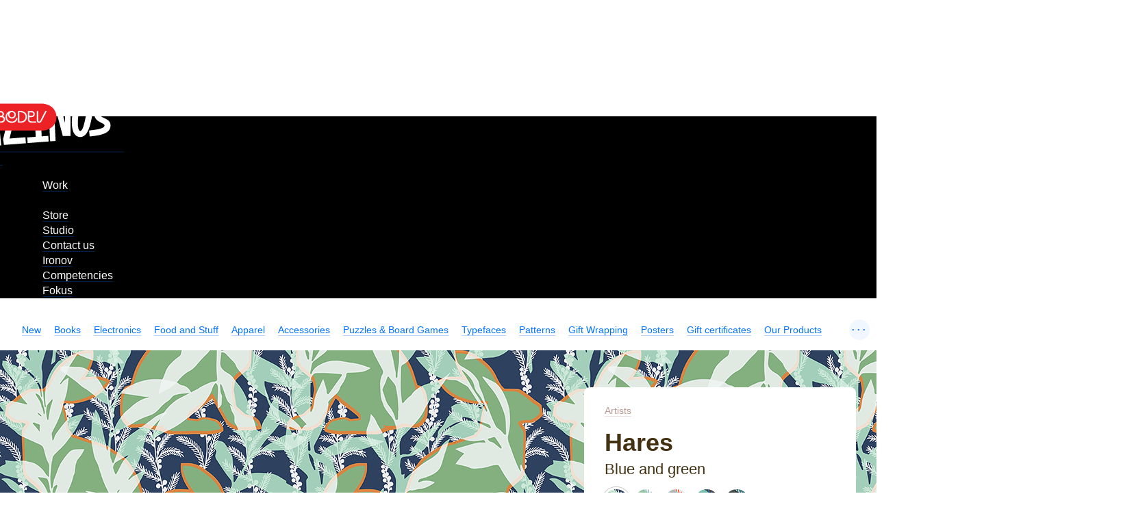

--- FILE ---
content_type: text/html; charset=UTF-8
request_url: https://store.artlebedev.com/for-artist/hares/
body_size: 18158
content:
<!DOCTYPE html><!-- (c) Art. Lebedev Studio | http://www.artlebedev.com/ -->

<html class="no-js" lang="en" prefix="og: http://ogp.me/ns#"><head><script>(function(w,d,s,l,i){w[l]=w[l]||[];w[l].push({'gtm.start':
      new Date().getTime(),event:'gtm.js'});var f=d.getElementsByTagName(s)[0],
      j=d.createElement(s),dl=l!='dataLayer'?'&l='+l:'';j.async=true;j.src=
      'https://www.googletagmanager.com/gtm.js?id='+i+dl;f.parentNode.insertBefore(j,f);
      })(window,document,'script','dataLayer','GTM-WPTMTMR');</script><meta http-equiv="X-UA-Compatible" content="IE=Edge"><meta content="text/html; charset=UTF-8" http-equiv="Content-Type"><meta name="viewport" content="width=device-width, initial-scale=1"><meta name="format-detection" content="telephone=no"><meta property="og:type" content="website"><meta property="fb:app_id" content="1195244893905744"><meta name="title" content="Hares"><meta property="og:title" content="Hares"><meta name="description" content="An unobtrusive pattern with hares hiding in the grass."><meta name="og:description" content="An unobtrusive pattern with hares hiding in the grass."><meta property="og:url" content="https://store.artlebedev.com/for-artist/hares/"><meta property="og:image" content="https://store.artlebedev.com/products/images/008gpf62.png"><title>Hares</title><link rel="canonical" href="/patterns/hares/"><link rel="stylesheet" href="//img.artlebedev.ru/svalka/header-2016/v2/src/_build/header-2021-v2.min.css" media="all"><link rel="stylesheet" href="//login.artlebedev.ru/assets/index.css" media="all"><link rel="stylesheet" href="/rev-c4af78ca1d561f2b194aa0725fc9781c9be3af64/themes/default/min/store.build.css" media="all"><link rel="stylesheet" href="/rev-c4af78ca1d561f2b194aa0725fc9781c9be3af64/themes/default/min/product-card.build.css" media="all"><link rel="stylesheet" href="//artlebedev.ru/svalka/header-2016/v2/store-licence/store-licence.min.css" media="all"><link rel="stylesheet" href="/rev-c4af78ca1d561f2b194aa0725fc9781c9be3af64/themes/default/min/patterns.build.css" media="all"><script src="//login.artlebedev.ru/assets/index.js" type="module"></script><script src="/rev-c4af78ca1d561f2b194aa0725fc9781c9be3af64/themes/default/min/bootstrap.build.js"></script><link href="/favicon.ico" rel="shortcut icon"><link rel="apple-touch-icon" href="https://img.artlebedev.ru/icons/touch-icon-iphone.png"><link rel="apple-touch-icon" sizes="76x76" href="https://img.artlebedev.ru/icons/touch-icon-ipad.png"><link rel="apple-touch-icon" sizes="120x120" href="https://img.artlebedev.ru/icons/touch-icon-iphone-retina.png"><link rel="apple-touch-icon" sizes="152x152" href="https://img.artlebedev.ru/icons/touch-icon-ipad-retina.png"></head><body class="en product-patterns als-login-black" data-lang="en" data-isdownloadable="true"><noscript><iframe height="0" width="0" style="display:none;visibility:hidden" src="https://www.googletagmanager.com/ns.html?id=GTM-WPTMTMR"></iframe></noscript><div class="layout"><div class="page-body"><div class="page__inner"><div class="als-header-2021-padding"></div><div class="als-header-wrap-2021-outer"><div class="als-header-wrap-2021" id="als-header-wrap-2021"><div class="als-header-wrap-2021-inner"><div class="als-header-2021-mobile-trigger"></div><div class="als-header-2021-logo-container"><div class="als-header-2023-logo"><a href="/"><img src="/themes/default/i/als-magazinus-logo-en.svg"></a></div></div><div class="als-header-2021-buttons"><div class="als-header-2021-buttons-right"><div id="als-login-button"></div><a href="/search/" class="als-header-2021-nav-item als-header-2021-buttons-search" data-toggle="als-search">
                 
              </a></div></div><div class="als-header-2021-bottom"><div class="als-header-2021-nav"><div class="als-header-2021-nav-scroll-container"><div class="als-header-2021-nav-container"><div class="als-header-2021-nav-wrapper"><div class="als-header-2021-nav"><div class="als-header-2021-nav-scroll-container"><div class="als-header-2021-nav-container"><div class="als-header-2021-nav-wrapper"><menu class="clearfix"><li class=""><a class="als-header-2021-nav-item" href="https://www.artlebedev.com/">Work</a></li><li><div class="divider"></div></li><li class="active"><a class="als-header-2021-nav-item" href="/">Store</a></li><li class=""><a class="als-header-2021-nav-item" href="https://www.artlebedev.com/studio/">Studio</a></li><li class=""><a class="als-header-2021-nav-item" href="https://www.artlebedev.com/studio/location/">Contact us</a></li><li class=""><a class="als-header-2021-nav-item" href="https://ironov.artlebedev.com/?utm_source=studio&amp;utm_medium=main_com&amp;utm_campaign=menu">Ironov</a></li><li class=""><a class="als-header-2021-nav-item" href="https://www.artlebedev.com/competencies/">Competencies</a></li><li class=""><a class="als-header-2021-nav-item" href="https://fokus.artlebedev.com/">Fokus</a></li></menu></div></div></div></div></div></div></div></div></div></div></div></div><div class="als-control-panel"><div class="wishlist-link js-wishlist-link not_display"><a class="with-icon with-icon--wishlist"><span class="js-wishlist-counter wishlist-link__content" data-word-forms='["wish","wishes","wishes"]'></span></a></div><div class="cart-control not_display js-cart-link-container"><div class="with-icon with-icon--cart js-cart-opener-control"><span class="cart-control__content"><span class="js-sale-items-amount" data-forms='["item","items","items"]'></span> / <span class="js-sale-cost"> <span class="currency USD">US $</span> <span class="sum price__USD">0</span></span></span></div></div></div><div class="categories-list-wrapper"><ul class="categories-list nodash hidden js-categories-list"><li><a href="/new/">New</a></li><li><a href="/books/">Books</a></li><li><a href="/electronics/">Electronics</a><ul class="subnavigation"><li><a href="/electronics/devices/">Devices</a></li><li><a href="/electronics/accessories/">Accessories</a></li></ul></li><li><a href="/coffee-shop/">Food and Stuff </a></li><li><a href="/apparel/">Apparel</a></li><li><a href="/accessories/">Accessories</a></li><li><a href="/toys-games/">Puzzles &amp; Board Games</a><ul class="subnavigation"><li><a href="/toys-games/construction-kits/">Robots &amp; Kits</a></li><li><a href="/toys-games/board-games/">Board Games</a></li><li><a href="/toys-games/toys/">Toys</a></li></ul></li><li><a href="/type/">Typefaces</a><ul class="subnavigation"><li><a href="/type/script/">Script</a></li><li><a href="/type/display/">Display</a></li><li><a href="/type/sans/">Sans</a></li><li><a href="/type/serif/">Serif</a></li><li><a href="/type/brand/">Brand</a></li></ul></li><li><a href="/patterns/">Patterns</a></li><li><a href="/gift-wrapping/">Gift Wrapping</a><ul class="subnavigation"><li><a href="/gift-wrapping/wrapping-paper/">Wrapping paper</a></li><li><a href="/gift-wrapping/gift-boxes/">Gift boxes</a></li><li><a href="/gift-wrapping/gift-bags/">Gift bags</a></li><li><a href="/gift-wrapping/postcards/">Postcards</a></li></ul></li><li><a href="/posters/">Posters</a></li><li><a href="/certificates/">Gift certificates</a></li><li><a href="/made/">Our Products</a><ul class="subnavigation"><li><a href="/made/izdal/">Books</a></li><li><a href="/made/coffee-shop/">Coffee</a></li><li><a href="/made/games/">Toys</a></li><li><a href="/made/accessories/">Apparel and Accessories</a></li><li><a href="/made/posters/">Posters</a></li><li><a href="/made/gift-wrapping/">Gift Wrapping</a></li><li><a href="/made/home/">Home</a></li><li><a href="/made/city/">City</a></li></ul></li><li><a href="/designed/">Our Design</a></li><li><a href="/all/">All Goods</a></li></ul><div class="categories-list-control not_display js-categories-list-control">...</div><div class="categories-list-hidden js-categories-list-hidden"></div></div><div data-als-search="wrapper" class="als-content-wrap"><div class="main-content js-main-content"><div class="main-content__inner"><div class="product-card product-previews-block cleared" data-product-data='{
      "currency": "USD",
      "name" : "Hares",
      "price": 0
        ,"category": 110213}'><div class="product-examples"><div class="product-example js-full-view-example full_view_122970" style="background:url(/products/images/wl5qvf86.png)"></div><div class="product-example js-full-view-example full_view_122972 not_display" style="background:url(/products/images/8duek87q.png)"></div><div class="product-example js-full-view-example full_view_122974 not_display" style="background:url(/products/images/g8sn0487.png)"></div><div class="product-example js-full-view-example full_view_122976 not_display" style="background:url(/products/images/dq29sw7u.png)"></div><div class="product-example js-full-view-example full_view_122978 not_display" style="background:url(/products/images/r0cogi04.png)"></div></div><div class="content"> </div><div class="product-card__content-block"><div class="additional-content js-top-limiter special-product "><div class="product-info-panel"><div class="inner"><form class="js-cart-form cart-form" action="/cart/add/" method="post"><div class="prices-container"><div class="inner"><div class="product-breadcrumbs"><a href="/for-artist/">Artists</a></div><h1>Hares</h1><h3 class="pattern-name js-full-view-example full_view_122970">Blue and green</h3><h3 class="pattern-name js-full-view-example full_view_122972 not_display">Light</h3><h3 class="pattern-name js-full-view-example full_view_122974 not_display">Red and gray</h3><h3 class="pattern-name js-full-view-example full_view_122976 not_display">Dark</h3><h3 class="pattern-name js-full-view-example full_view_122978 not_display">White and blue</h3><ul class="switcher_with-previews js-previews-switcher nodash"><li class="for_full_view_122970 selected"><label class="pseudo switcher-preview" style="background-image: url(/products/images/wl5qvf86.png)"><input type="radio"></label></li><li class="for_full_view_122972"><label class="pseudo switcher-preview" style="background-image: url(/products/images/8duek87q.png)"><input type="radio"></label></li><li class="for_full_view_122974"><label class="pseudo switcher-preview" style="background-image: url(/products/images/g8sn0487.png)"><input type="radio"></label></li><li class="for_full_view_122976"><label class="pseudo switcher-preview" style="background-image: url(/products/images/dq29sw7u.png)"><input type="radio"></label></li><li class="for_full_view_122978"><label class="pseudo switcher-preview" style="background-image: url(/products/images/r0cogi04.png)"><input type="radio"></label></li></ul><div class="prices"><div class="price price_type_current">from  <span class="currency USD">US $</span> <span class="sum price_current_USD">38.34</span></div></div><div class="add-to-cart js-add-to-cart" data-product-data='{
      "currency": "USD",
      "name" : "Hares",
      "price": 0}'><input name="isSubmitted" type="hidden" value="1"><span class="pretty-button type1"><button type="button" class="js-scroll-to-licence pretty-button__element">Buying Options</button></span></div></div><div class="product-controls"><div data-product-id="122970" class="product-details-item product-details-item__wishlist js-add-to-wishlist"><div class="product-details-item__icon with-icon with-icon--1-5x pseudo with-icon--wishlist js-metrika-add-to-wishes"></div><div class="product-details-item__text"><span class="pseudo add-wishes js-metrika-add-to-wishes">I want it!</span><span class="remove-wishes">Already in the wishlist<br><span class="pseudo">Remove</span></span></div></div><div data-product-id="122972" class="product-details-item product-details-item__wishlist js-add-to-wishlist not_display"><div class="product-details-item__icon with-icon with-icon--1-5x pseudo with-icon--wishlist js-metrika-add-to-wishes"></div><div class="product-details-item__text"><span class="pseudo add-wishes js-metrika-add-to-wishes">I want it!</span><span class="remove-wishes">Already in the wishlist<br><span class="pseudo">Remove</span></span></div></div><div data-product-id="122974" class="product-details-item product-details-item__wishlist js-add-to-wishlist not_display"><div class="product-details-item__icon with-icon with-icon--1-5x pseudo with-icon--wishlist js-metrika-add-to-wishes"></div><div class="product-details-item__text"><span class="pseudo add-wishes js-metrika-add-to-wishes">I want it!</span><span class="remove-wishes">Already in the wishlist<br><span class="pseudo">Remove</span></span></div></div><div data-product-id="122976" class="product-details-item product-details-item__wishlist js-add-to-wishlist not_display"><div class="product-details-item__icon with-icon with-icon--1-5x pseudo with-icon--wishlist js-metrika-add-to-wishes"></div><div class="product-details-item__text"><span class="pseudo add-wishes js-metrika-add-to-wishes">I want it!</span><span class="remove-wishes">Already in the wishlist<br><span class="pseudo">Remove</span></span></div></div><div data-product-id="122978" class="product-details-item product-details-item__wishlist js-add-to-wishlist not_display"><div class="product-details-item__icon with-icon with-icon--1-5x pseudo with-icon--wishlist js-metrika-add-to-wishes"></div><div class="product-details-item__text"><span class="pseudo add-wishes js-metrika-add-to-wishes">I want it!</span><span class="remove-wishes">Already in the wishlist<br><span class="pseudo">Remove</span></span></div></div><div class="product-details-item product-details-item__share js-product-share"><div class="product-details-item__icon with-icon with-icon--1-5x with-icon--share pseudo js-product-share-icon js-metrika-share"></div><div class="product-details-item__text js-product-share-text-label"><span class="pseudo js-metrika-share">Share</span></div><div class="likely likely-big not_display js-share-buttons" data-counters="no"><div class="telegram"></div><div class="facebook"></div><div class="vkontakte"></div><div class="twitter"></div><div class="x"></div></div></div></div><div class="podeli-widget"></div><script>
          var podeliScript = document.createElement('script');
          podeliScript.src =
          'https://cdn.podeli.ru/New-Widgets/New-mini-card-item/podeli-widget.js';
          podeliScript.defer = true;

          document.body.appendChild(podeliScript);

          podeliScript.onload = function() {
          MiniWidgetPodeli.init({
          total: 0,
          selectorToInject: ".podeli-widget",
          });
          }
        </script></div></form></div></div></div></div></div><div class="product-card cleared"><div class="content"><script>
      window.dataLayer = window.dataLayer || [];

      dataLayer.push({
        "ecommerce": {
          "currencyCode": "USD",
          "detail": {
            "products": [
              {
                "id": 122963,
                "name": "Hares",
                "price": 0
                  ,"category": 110213
              }
            ]
          }
        },
        "event": "productDetail"
      });
    </script><div class="product-card__content-block"><div class="content product-gallery not_display js-product-gallery" data-slides='{ "data":{ "sliders":[], "variants":[] } } '><div class="swiper-gallery-wrapper swiper-gallery-wrapper"><div class="gallery-thumbs-container"><div class="swiper js-swiper-gallery-thumbs"><div class="swiper-wrapper"></div></div><div class="swiper-button-prev js-swiper-button-prev"></div><div class="swiper-button-next js-swiper-button-next"></div></div><div class="swiper js-swiper-gallery"><div class="swiper-wrapper"></div><div class="swiper-pagination"></div></div></div></div></div><div class="product-card__content-block"><div class="content"><p class="body"><br>
An unobtrusive pattern with hares hiding in the grass.</p> <p class="body">
Our patterns work great for textiles, wallpapers, greeting cards, calendars, corporate totes and gift bags, websites, electronics front panels, cell phones, software interfaces, vehicles, and an endless number of other objects in need of an attractive design.
</p>



</div></div><div class="product-details product-card__content-block"><div class="content inner">

<p class="body_first">
Designer: Maria Khersonets
</p>

<p class="body_first">
Format: TIFF
</p>

<p class="body_first">
<a href="http://www.artlebedev.com/everything/pattern/hares/">Project page</a>
</p>


</div></div></div></div><div class="license-chooser js-license-chooser"><script>var licence_params ={"product_111195":{"params":{"fixed":0,"variable":2999,"licensee":"student","prices":{"notVariable":{"current_currency":"USD","USD":0,"RUB":0,"EUR":0}}}},"product_111071":{"params":{"fixed":2999,"variable":12999,"variable-studio":16,"licensee":"person","validity":"year","prices":{"notVariable":{"current_currency":"USD","USD":38.34,"RUB":2999,"EUR":32.56}}},"description":"one year"},"product_111072":{"params":{"fixed":5999,"variable":19999,"variable-studio":16,"licensee":"person","validity":"unlimited","prices":{"notVariable":{"current_currency":"USD","USD":76.69,"RUB":5999,"EUR":65.14}}},"description":"perpetual"},"product_111076":{"params":{"fixed":4999,"variable":16499,"validity":"year","licensee":"corporation","using":"doc","prices":{"notVariable":{"current_currency":"USD","USD":63.9,"RUB":4999,"EUR":54.28}}},"description":"one year, for use in a corporate identity"},"product_111077":{"params":{"fixed":3999,"variable":12999,"validity":"year","licensee":"corporation","using":"site","prices":{"notVariable":{"current_currency":"USD","USD":51.12,"RUB":3999,"EUR":43.42}}},"description":"one year, for use on a website and in a mobile application"},"product_111204":{"params":{"fixed":2999,"variable":9999,"validity":"year","licensee":"corporation","using":"product","draw":"1K","prices":{"notVariable":{"current_currency":"USD","USD":38.34,"RUB":2999,"EUR":32.56}}},"description":"one year, for use in printed products (less than 1,000 copies)"},"product_111205":{"params":{"fixed":9999,"variable":32999,"validity":"year","licensee":"corporation","using":"product","draw":"10K","prices":{"notVariable":{"current_currency":"USD","USD":127.82,"RUB":9999,"EUR":108.57}}},"description":"one year, for use in printed products (less than 10,000 copies)"},"product_111206":{"params":{"fixed":19999,"variable":56499,"validity":"year","licensee":"corporation","using":"product","draw":"100K","prices":{"notVariable":{"current_currency":"USD","USD":255.65,"RUB":19999,"EUR":217.16}}},"description":"one year, for use in printed products (less than 100,000 copies)"},"product_111207":{"params":{"fixed":29999,"variable":79999,"validity":"year","licensee":"corporation","using":"product","draw":"100K+","prices":{"notVariable":{"current_currency":"USD","USD":383.49,"RUB":29999,"EUR":325.74}}},"description":"one year, for use in printed products (over 10,000 copies)"},"product_111079":{"params":{"fixed":6999,"variable":22999,"validity":"year","licensee":"corporation","using":"doc,site","prices":{"notVariable":{"current_currency":"USD","USD":89.47,"RUB":6999,"EUR":76}}},"description":"one year, for use in a corporate identity, on a website and in a mobile application"},"product_111080":{"params":{"fixed":7998,"variable":26499,"validity":"year","licensee":"corporation","using":"doc,product","draw":"1K","prices":{"notVariable":{"current_currency":"USD","USD":102.24,"RUB":7998,"EUR":86.85}}},"description":"one year, for use in a corporate identity and in printed products (less than 1,000 copies)"},"product_111081":{"params":{"fixed":14998,"variable":42499,"validity":"year","licensee":"corporation","using":"doc,product","draw":"10K","prices":{"notVariable":{"current_currency":"USD","USD":191.72,"RUB":14998,"EUR":162.86}}},"description":"one year, for use in a corporate identity and in printed products (less than 10,000 copies)"},"product_111082":{"params":{"fixed":24998,"variable":65499,"validity":"year","licensee":"corporation","using":"doc,product","draw":"100K","prices":{"notVariable":{"current_currency":"USD","USD":319.56,"RUB":24998,"EUR":271.44}}},"description":"one year, for use in a corporate identity and in printed products (less than 100,000 copies)"},"product_111214":{"params":{"fixed":34998,"variable":86999,"validity":"year","licensee":"corporation","using":"doc,product","draw":"100K+","prices":{"notVariable":{"current_currency":"USD","USD":447.39,"RUB":34998,"EUR":380.03}}},"description":"one year, for use in a corporate identity and in printed products (over 100,000 copies)"},"product_111215":{"params":{"fixed":6998,"variable":22999,"validity":"year","licensee":"corporation","using":"site,product","draw":"1K","prices":{"notVariable":{"current_currency":"USD","USD":89.46,"RUB":6998,"EUR":75.99}}},"description":"one year, for use on a website, in a mobile application and in printed products (less than 1,000 copies)"},"product_111216":{"params":{"fixed":13998,"variable":46499,"validity":"year","licensee":"corporation","using":"site,product","draw":"10K","prices":{"notVariable":{"current_currency":"USD","USD":178.94,"RUB":13998,"EUR":152}}},"description":"one year, for use on a website, in a mobile application and in printed products (less than 10,000 copies)"},"product_111217":{"params":{"fixed":23998,"variable":63999,"validity":"year","licensee":"corporation","using":"site,product","draw":"100K","prices":{"notVariable":{"current_currency":"USD","USD":306.78,"RUB":23998,"EUR":260.58}}},"description":"one year, for use on a website, in a mobile application and in printed products (less than 100,000 copies)"},"product_111218":{"params":{"fixed":33998,"variable":84499,"validity":"year","licensee":"corporation","using":"site,product","draw":"100K+","prices":{"notVariable":{"current_currency":"USD","USD":434.61,"RUB":33998,"EUR":369.17}}},"description":"one year, for use on a website, in a mobile application and in printed products (over 100,000 copies)"},"product_111219":{"params":{"fixed":10797,"variable":35999,"validity":"year","licensee":"corporation","using":"doc,site,product","draw":"1K","prices":{"notVariable":{"current_currency":"USD","USD":138.02,"RUB":10797,"EUR":117.24}}},"description":"one year, for use in a corporate identity, on a website, in a mobile application and in printed products (less than 1,000 copies)"},"product_111220":{"params":{"fixed":17097,"variable":48499,"validity":"year","licensee":"corporation","using":"doc,site,product","draw":"10K","prices":{"notVariable":{"current_currency":"USD","USD":218.56,"RUB":17097,"EUR":185.65}}},"description":"one year, for use in a corporate identity, on a website, in a mobile application and in printed products (less than 10,000 copies)"},"product_111221":{"params":{"fixed":26097,"variable":69499,"validity":"year","licensee":"corporation","using":"doc,site,product","draw":"100K","prices":{"notVariable":{"current_currency":"USD","USD":333.61,"RUB":26097,"EUR":283.37}}},"description":"one year, for use in a corporate identity, on a website, in a mobile application and in printed products (less than 100,000 copies)"},"product_111222":{"params":{"fixed":35097,"variable":87999,"validity":"year","licensee":"corporation","using":"doc,site,product","draw":"100K+","prices":{"notVariable":{"current_currency":"USD","USD":448.66,"RUB":35097,"EUR":381.1}}},"description":"one year, for use in a corporate identity, on a website, in a mobile application and in printed products (over 100,000 copies)"},"product_161414":{"params":{"fixed":7998,"variable":22498,"validity":"year","licensee":"corporation","using":"doc,av","quantity":1,"prices":{"notVariable":{"current_currency":"USD","USD":102.24,"RUB":7998,"EUR":86.85}}},"description":"one year, for use in a corporate identity and in an audiovisual product for one video"},"product_161415":{"params":{"fixed":14998,"variable":36498,"validity":"year","licensee":"corporation","using":"doc,av","quantity":10,"prices":{"notVariable":{"current_currency":"USD","USD":191.72,"RUB":14998,"EUR":162.86}}},"description":"one year, for use in a corporate identity and in an audiovisual product for up to 10 videos"},"product_161416":{"params":{"fixed":24998,"variable":46498,"validity":"year","licensee":"corporation","using":"doc,av","quantity":20,"prices":{"notVariable":{"current_currency":"USD","USD":319.56,"RUB":24998,"EUR":271.44}}},"description":"one year, for use in a corporate identity and in an audiovisual product for up to 20 videos"},"product_161417":{"params":{"fixed":34998,"variable":56498,"validity":"year","licensee":"corporation","using":"doc,av","quantity":"20+","prices":{"notVariable":{"current_currency":"USD","USD":447.39,"RUB":34998,"EUR":380.03}}},"description":"one year, for use in a corporate identity and in an audiovisual product for an unlimited number of videos"},"product_161418":{"params":{"fixed":6998,"variable":18998,"validity":"year","licensee":"corporation","using":"site,av","quantity":1,"prices":{"notVariable":{"current_currency":"USD","USD":89.46,"RUB":6998,"EUR":75.99}}},"description":"one year, for use on a website, in a mobile application and in an audiovisual product for one video"},"product_161419":{"params":{"fixed":13998,"variable":32998,"validity":"year","licensee":"corporation","using":"site,av","quantity":10,"prices":{"notVariable":{"current_currency":"USD","USD":178.94,"RUB":13998,"EUR":152}}},"description":"one year, for use on a website, in a mobile application and in an audiovisual product for up to 10 videos"},"product_161420":{"params":{"fixed":23998,"variable":42998,"validity":"year","licensee":"corporation","using":"site,av","quantity":20,"prices":{"notVariable":{"current_currency":"USD","USD":306.78,"RUB":23998,"EUR":260.58}}},"description":"one year, for use on a website, in a mobile application and in an audiovisual product for up to 20 videos"},"product_161421":{"params":{"fixed":33998,"variable":52998,"validity":"year","licensee":"corporation","using":"site,av","quantity":"20+","prices":{"notVariable":{"current_currency":"USD","USD":434.61,"RUB":33998,"EUR":369.17}}},"description":"one year, for use on a website, in a mobile application and in an audiovisual product for an unlimited number of videos"},"product_161422":{"params":{"fixed":5998,"variable":15998,"validity":"year","licensee":"corporation","using":"product,av","draw":"1K","quantity":1,"prices":{"notVariable":{"current_currency":"USD","USD":76.67,"RUB":5998,"EUR":65.13}}},"description":"one year, for use in in printed products (up to 1,000 copies) and in an audiovisual product for one video"},"product_161423":{"params":{"fixed":12998,"variable":29998,"validity":"year","licensee":"corporation","using":"product,av","draw":"1K","quantity":10,"prices":{"notVariable":{"current_currency":"USD","USD":166.16,"RUB":12998,"EUR":141.14}}},"description":"one year, for use in in printed products (up to 1,000 copies) and in an audiovisual product for up to 10 videos"},"product_161424":{"params":{"fixed":22998,"variable":39998,"validity":"year","licensee":"corporation","using":"product,av","draw":"1K","quantity":20,"prices":{"notVariable":{"current_currency":"USD","USD":293.99,"RUB":22998,"EUR":249.72}}},"description":"one year, for use in in printed products (up to 1,000 copies) and in an audiovisual product for up to 20 videos"},"product_161425":{"params":{"fixed":32998,"variable":49998,"validity":"year","licensee":"corporation","using":"product,av","draw":"1K","quantity":"20+","prices":{"notVariable":{"current_currency":"USD","USD":421.83,"RUB":32998,"EUR":358.31}}},"description":"one year, for use in in printed products (up to 1,000 copies) and in an audiovisual product for an unlimited number of videos"},"product_161426":{"params":{"fixed":12998,"variable":38998,"validity":"year","licensee":"corporation","using":"product,av","draw":"10K","quantity":1,"prices":{"notVariable":{"current_currency":"USD","USD":166.16,"RUB":12998,"EUR":141.14}}},"description":"one year, for use in in printed products (up to 10,000 copies) and in an audiovisual product for one video"},"product_161427":{"params":{"fixed":19998,"variable":52998,"validity":"year","licensee":"corporation","using":"product,av","draw":"10K","quantity":10,"prices":{"notVariable":{"current_currency":"USD","USD":255.64,"RUB":19998,"EUR":217.15}}},"description":"one year, for use in in printed products (up to 10,000 copies) and in an audiovisual product for up to 10 videos"},"product_161428":{"params":{"fixed":29998,"variable":62998,"validity":"year","licensee":"corporation","using":"product,av","draw":"10K","quantity":20,"prices":{"notVariable":{"current_currency":"USD","USD":383.48,"RUB":29998,"EUR":325.73}}},"description":"one year, for use in in printed products (up to 10,000 copies) and in an audiovisual product for up to 20 videos"},"product_161429":{"params":{"fixed":39998,"variable":72998,"validity":"year","licensee":"corporation","using":"product,av","draw":"10K","quantity":"20+","prices":{"notVariable":{"current_currency":"USD","USD":511.31,"RUB":39998,"EUR":434.32}}},"description":"one year, for use in in printed products (up to 10,000 copies) and in an audiovisual product for an unlimited number of videos"},"product_161430":{"params":{"fixed":22998,"variable":62498,"validity":"year","licensee":"corporation","using":"product,av","draw":"100K","quantity":1,"prices":{"notVariable":{"current_currency":"USD","USD":293.99,"RUB":22998,"EUR":249.72}}},"description":"one year, for use in in printed products (up to 100,000 copies) and in an audiovisual product for one video"},"product_161431":{"params":{"fixed":29998,"variable":76498,"validity":"year","licensee":"corporation","using":"product,av","draw":"100K","quantity":10,"prices":{"notVariable":{"current_currency":"USD","USD":383.48,"RUB":29998,"EUR":325.73}}},"description":"one year, for use in in printed products (up to 100,000 copies) and in an audiovisual product for up to 10 videos"},"product_161432":{"params":{"fixed":39998,"variable":86498,"validity":"year","licensee":"corporation","using":"product,av","draw":"100K","quantity":20,"prices":{"notVariable":{"current_currency":"USD","USD":511.31,"RUB":39998,"EUR":434.32}}},"description":"one year, for use in in printed products (up to 100,000 copies) and in an audiovisual product for up to 20 videos"},"product_161433":{"params":{"fixed":49998,"variable":96498,"validity":"year","licensee":"corporation","using":"product,av","draw":"100K","quantity":"20+","prices":{"notVariable":{"current_currency":"USD","USD":639.14,"RUB":49998,"EUR":542.9}}},"description":"one year, for use in in printed products (up to 100,000 copies) and in an audiovisual product for an unlimited number of videos"},"product_161434":{"params":{"fixed":32998,"variable":85998,"validity":"year","licensee":"corporation","using":"product,av","draw":"100K+","quantity":1,"prices":{"notVariable":{"current_currency":"USD","USD":421.83,"RUB":32998,"EUR":358.31}}},"description":"one year, for use in in printed products (over 100,000 copies) and in an audiovisual product for one video"},"product_161435":{"params":{"fixed":39998,"variable":99998,"validity":"year","licensee":"corporation","using":"product,av","draw":"100K+","quantity":10,"prices":{"notVariable":{"current_currency":"USD","USD":511.31,"RUB":39998,"EUR":434.32}}},"description":"one year, for use in in printed products (over 100,000 copies) and in an audiovisual product for up to 10 videos"},"product_161436":{"params":{"fixed":49998,"variable":109998,"validity":"year","licensee":"corporation","using":"product,av","draw":"100K+","quantity":20,"prices":{"notVariable":{"current_currency":"USD","USD":639.14,"RUB":49998,"EUR":542.9}}},"description":"one year, for use in in printed products (over 100,000 copies) and in an audiovisual product for up to 20 videos"},"product_161437":{"params":{"fixed":59998,"variable":119998,"validity":"year","licensee":"corporation","using":"product,av","draw":"100K+","quantity":"20+","prices":{"notVariable":{"current_currency":"USD","USD":766.98,"RUB":59998,"EUR":651.49}}},"description":"one year, for use in in printed products (over 100,000 copies) and in an audiovisual product for an unlimited number of videos"},"product_161438":{"params":{"fixed":9998,"variable":28998,"validity":"year","licensee":"corporation","using":"doc,site,av","quantity":1,"prices":{"notVariable":{"current_currency":"USD","USD":127.81,"RUB":9998,"EUR":108.56}}},"description":"one year, for use in a corporate identity, on a website, in a mobile application and in an audiovisual product for one video"},"product_161439":{"params":{"fixed":16998,"variable":42998,"validity":"year","licensee":"corporation","using":"doc,site,av","quantity":10,"prices":{"notVariable":{"current_currency":"USD","USD":217.29,"RUB":16998,"EUR":184.57}}},"description":"one year, for use in a corporate identity, on a website, in a mobile application and in an audiovisual product for up to 10 videos"},"product_161440":{"params":{"fixed":26998,"variable":52998,"validity":"year","licensee":"corporation","using":"doc,site,av","quantity":20,"prices":{"notVariable":{"current_currency":"USD","USD":345.13,"RUB":26998,"EUR":293.16}}},"description":"one year, for use in a corporate identity, on a website, in a mobile application and in an audiovisual product for up to 20 videos"},"product_161441":{"params":{"fixed":36998,"variable":62998,"validity":"year","licensee":"corporation","using":"doc,site,av","quantity":"20+","prices":{"notVariable":{"current_currency":"USD","USD":472.96,"RUB":36998,"EUR":401.74}}},"description":"one year, for use in a corporate identity, on a website, in a mobile application and in an audiovisual product for an unlimited number of videos"},"product_161442":{"params":{"fixed":10997,"variable":32498,"validity":"year","licensee":"corporation","using":"doc,product,av","draw":"1K","quantity":1,"prices":{"notVariable":{"current_currency":"USD","USD":140.58,"RUB":10997,"EUR":119.41}}},"description":"one year, for use in a corporate identity, in printed products (up to 1,000 copies) and in an audiovisual product for one video"},"product_161443":{"params":{"fixed":17997,"variable":46498,"validity":"year","licensee":"corporation","using":"doc,product,av","draw":"1K","quantity":10,"prices":{"notVariable":{"current_currency":"USD","USD":230.06,"RUB":17997,"EUR":195.42}}},"description":"one year, for use in a corporate identity, in printed products (up to 1,000 copies) and in an audiovisual product for up to 10 videos"},"product_161444":{"params":{"fixed":27997,"variable":56498,"validity":"year","licensee":"corporation","using":"doc,product,av","draw":"1K","quantity":20,"prices":{"notVariable":{"current_currency":"USD","USD":357.9,"RUB":27997,"EUR":304.01}}},"description":"one year, for use in a corporate identity, in printed products (up to 1,000 copies) and in an audiovisual product for up to 20 videos"},"product_161445":{"params":{"fixed":37997,"variable":66798,"validity":"year","licensee":"corporation","using":"doc,product,av","draw":"1K","quantity":"20+","prices":{"notVariable":{"current_currency":"USD","USD":485.73,"RUB":37997,"EUR":412.59}}},"description":"one year, for use in a corporate identity, in printed products (up to 1,000 copies) and in an audiovisual product for an unlimited number of videos"},"product_161446":{"params":{"fixed":17997,"variable":42498,"validity":"year","licensee":"corporation","using":"doc,product,av","draw":"10K","quantity":1,"prices":{"notVariable":{"current_currency":"USD","USD":230.06,"RUB":17997,"EUR":195.42}}},"description":"one year, for use in a corporate identity, in printed products (up to 10,000 copies) and in an audiovisual product for one video"},"product_161447":{"params":{"fixed":24997,"variable":62498,"validity":"year","licensee":"corporation","using":"doc,product,av","draw":"10K","quantity":10,"prices":{"notVariable":{"current_currency":"USD","USD":319.55,"RUB":24997,"EUR":271.43}}},"description":"one year, for use in a corporate identity, in printed products (up to 10,000 copies) and in an audiovisual product for up to 10 videos"},"product_161448":{"params":{"fixed":34997,"variable":72498,"validity":"year","licensee":"corporation","using":"doc,product,av","draw":"10K","quantity":20,"prices":{"notVariable":{"current_currency":"USD","USD":447.38,"RUB":34997,"EUR":380.01}}},"description":"one year, for use in a corporate identity, in printed products (up to 10,000 copies) and in an audiovisual product for up to 20 videos"},"product_161449":{"params":{"fixed":44997,"variable":82498,"validity":"year","licensee":"corporation","using":"doc,product,av","draw":"10K","quantity":"20+","prices":{"notVariable":{"current_currency":"USD","USD":575.21,"RUB":44997,"EUR":488.6}}},"description":"one year, for use in a corporate identity, in printed products (up to 10,000 copies) and in an audiovisual product for an unlimited number of videos"},"product_161450":{"params":{"fixed":27997,"variable":71498,"validity":"year","licensee":"corporation","using":"doc,product,av","draw":"100K","quantity":1,"prices":{"notVariable":{"current_currency":"USD","USD":357.9,"RUB":27997,"EUR":304.01}}},"description":"one year, for use in a corporate identity, in printed products (up to 100,000 copies) and in an audiovisual product for one video"},"product_161451":{"params":{"fixed":34997,"variable":85498,"validity":"year","licensee":"corporation","using":"doc,product,av","draw":"100K","quantity":10,"prices":{"notVariable":{"current_currency":"USD","USD":447.38,"RUB":34997,"EUR":380.01}}},"description":"one year, for use in a corporate identity, in printed products (up to 100,000 copies) and in an audiovisual product for up to 10 videos"},"product_161452":{"params":{"fixed":44997,"variable":95498,"validity":"year","licensee":"corporation","using":"doc,product,av","draw":"100K","quantity":20,"prices":{"notVariable":{"current_currency":"USD","USD":575.21,"RUB":44997,"EUR":488.6}}},"description":"one year, for use in a corporate identity, in printed products (up to 100,000 copies) and in an audiovisual product for up to 20 videos"},"product_161453":{"params":{"fixed":54997,"variable":105498,"validity":"year","licensee":"corporation","using":"doc,product,av","draw":"100K","quantity":"20+","prices":{"notVariable":{"current_currency":"USD","USD":703.05,"RUB":54997,"EUR":597.18}}},"description":"one year, for use in a corporate identity, in printed products (up to 100,000 copies) and in an audiovisual product for an unlimited number of videos"},"product_161454":{"params":{"fixed":37997,"variable":92998,"validity":"year","licensee":"corporation","using":"doc,product,av","draw":"100K+","quantity":1,"prices":{"notVariable":{"current_currency":"USD","USD":485.73,"RUB":37997,"EUR":412.59}}},"description":"one year, for use in a corporate identity, in printed products (over 100,000 copies) and in an audiovisual product for one video"},"product_161455":{"params":{"fixed":44997,"variable":106998,"validity":"year","licensee":"corporation","using":"doc,product,av","draw":"100K+","quantity":10,"prices":{"notVariable":{"current_currency":"USD","USD":575.21,"RUB":44997,"EUR":488.6}}},"description":"one year, for use in a corporate identity, in printed products (over 100,000 copies) and in an audiovisual product for up to 10 videos"},"product_161456":{"params":{"fixed":54997,"variable":116998,"validity":"year","licensee":"corporation","using":"doc,product,av","draw":"100K+","quantity":20,"prices":{"notVariable":{"current_currency":"USD","USD":703.05,"RUB":54997,"EUR":597.18}}},"description":"one year, for use in a corporate identity, in printed products (over 100,000 copies) and in an audiovisual product for up to 20 videos"},"product_161457":{"params":{"fixed":64997,"variable":126998,"validity":"year","licensee":"corporation","using":"doc,product,av","draw":"100K+","quantity":"20+","prices":{"notVariable":{"current_currency":"USD","USD":830.88,"RUB":64997,"EUR":705.77}}},"description":"one year, for use in a corporate identity, in printed products (over 100,000 copies) and in an audiovisual product for an unlimited number of videos"},"product_161458":{"params":{"fixed":19796,"variable":41998,"validity":"year","licensee":"corporation","using":"doc,site,product,av","draw":"1K","quantity":1,"prices":{"notVariable":{"current_currency":"USD","USD":253.06,"RUB":19796,"EUR":214.95}}},"description":"one year, for use in a corporate identity, on a website, in a mobile application, in printed products (up to 1,000 copies) and in an audiovisual product for one video"},"product_161459":{"params":{"fixed":20796,"variable":55998,"validity":"year","licensee":"corporation","using":"doc,site,product,av","draw":"1K","quantity":10,"prices":{"notVariable":{"current_currency":"USD","USD":265.84,"RUB":20796,"EUR":225.81}}},"description":"one year, for use in a corporate identity, on a website, in a mobile application, in printed products (up to 1,000 copies) and in an audiovisual product for up to 10 videos"},"product_161460":{"params":{"fixed":30796,"variable":65998,"validity":"year","licensee":"corporation","using":"doc,site,product,av","draw":"1K","quantity":20,"prices":{"notVariable":{"current_currency":"USD","USD":393.68,"RUB":30796,"EUR":334.4}}},"description":"one year, for use in a corporate identity, on a website, in a mobile application, in printed products (up to 1,000 copies) and in an audiovisual product for up to 20 videos"},"product_161461":{"params":{"fixed":40796,"variable":75998,"validity":"year","licensee":"corporation","using":"doc,site,product,av","draw":"1K","quantity":"20+","prices":{"notVariable":{"current_currency":"USD","USD":521.51,"RUB":40796,"EUR":442.98}}},"description":"one year, for use in a corporate identity, on a website, in a mobile application, in printed products (up to 1,000 copies) and in an audiovisual product for an unlimited number of videos"},"product_161462":{"params":{"fixed":20096,"variable":54498,"validity":"year","licensee":"corporation","using":"doc,site,product,av","draw":"10K","quantity":1,"prices":{"notVariable":{"current_currency":"USD","USD":256.89,"RUB":20096,"EUR":218.21}}},"description":"one year, for use in a corporate identity, on a website, in a mobile application, in printed products (up to 10,000 copies) and in an audiovisual product for one video"},"product_161463":{"params":{"fixed":27096,"variable":68498,"validity":"year","licensee":"corporation","using":"doc,site,product,av","draw":"10K","quantity":10,"prices":{"notVariable":{"current_currency":"USD","USD":346.38,"RUB":27096,"EUR":294.22}}},"description":"one year, for use in a corporate identity, on a website, in a mobile application, in printed products (up to 10,000 copies) and in an audiovisual product for up to 10 videos"},"product_161464":{"params":{"fixed":37096,"variable":78498,"validity":"year","licensee":"corporation","using":"doc,site,product,av","draw":"10K","quantity":20,"prices":{"notVariable":{"current_currency":"USD","USD":474.21,"RUB":37096,"EUR":402.81}}},"description":"one year, for use in a corporate identity, on a website, in a mobile application, in printed products (up to 10,000 copies) and in an audiovisual product for up to 20 videos"},"product_161465":{"params":{"fixed":47096,"variable":88498,"validity":"year","licensee":"corporation","using":"doc,site,product,av","draw":"10K","quantity":"20+","prices":{"notVariable":{"current_currency":"USD","USD":602.05,"RUB":47096,"EUR":511.39}}},"description":"one year, for use in a corporate identity, on a website, in a mobile application, in printed products (up to 10,000 copies) and in an audiovisual product for an unlimited number of videos"},"product_161466":{"params":{"fixed":29096,"variable":75498,"validity":"year","licensee":"corporation","using":"doc,site,product,av","draw":"100K","quantity":1,"prices":{"notVariable":{"current_currency":"USD","USD":371.94,"RUB":29096,"EUR":315.94}}},"description":"one year, for use in a corporate identity, on a website, in a mobile application, in printed products (up to 100,000 copies) and in an audiovisual product for one video"},"product_161467":{"params":{"fixed":36096,"variable":89498,"validity":"year","licensee":"corporation","using":"doc,site,product,av","draw":"100K","quantity":10,"prices":{"notVariable":{"current_currency":"USD","USD":461.43,"RUB":36096,"EUR":391.95}}},"description":"one year, for use in a corporate identity, on a website, in a mobile application, in printed products (up to 100,000 copies) and in an audiovisual product for up to 10 videos"},"product_161468":{"params":{"fixed":46096,"variable":99498,"validity":"year","licensee":"corporation","using":"doc,site,product,av","draw":"100K","quantity":20,"prices":{"notVariable":{"current_currency":"USD","USD":589.26,"RUB":46096,"EUR":500.53}}},"description":"one year, for use in a corporate identity, on a website, in a mobile application, in printed products (up to 100,000 copies) and in an audiovisual product for up to 20 videos"},"product_161469":{"params":{"fixed":56096,"variable":109498,"validity":"year","licensee":"corporation","using":"doc,site,product,av","draw":"100K","quantity":"20+","prices":{"notVariable":{"current_currency":"USD","USD":717.1,"RUB":56096,"EUR":609.12}}},"description":"one year, for use in a corporate identity, on a website, in a mobile application, in printed products (up to 100,000 copies) and in an audiovisual product for an unlimited number of videos"},"product_161470":{"params":{"fixed":38046,"variable":93998,"validity":"year","licensee":"corporation","using":"doc,site,product,av","draw":"100K+","quantity":1,"prices":{"notVariable":{"current_currency":"USD","USD":486.36,"RUB":38046,"EUR":413.12}}},"description":"one year, for use in a corporate identity, on a website, in a mobile application, in printed products (over 100,000 copies) and in an audiovisual product for one video"},"product_161471":{"params":{"fixed":45096,"variable":107998,"validity":"year","licensee":"corporation","using":"doc,site,product,av","draw":"100K+","quantity":10,"prices":{"notVariable":{"current_currency":"USD","USD":576.48,"RUB":45096,"EUR":489.67}}},"description":"one year, for use in a corporate identity, on a website, in a mobile application, in printed products (over 100,000 copies) and in an audiovisual product for up to 10 videos"},"product_161472":{"params":{"fixed":55096,"variable":117998,"validity":"year","licensee":"corporation","using":"doc,site,product,av","draw":"100K+","quantity":20,"prices":{"notVariable":{"current_currency":"USD","USD":704.31,"RUB":55096,"EUR":598.26}}},"description":"one year, for use in a corporate identity, on a website, in a mobile application, in printed products (over 100,000 copies) and in an audiovisual product for up to 20 videos"},"product_161473":{"params":{"fixed":65096,"variable":127998,"validity":"year","licensee":"corporation","using":"doc,site,product,av","draw":"100K+","quantity":"20+","prices":{"notVariable":{"current_currency":"USD","USD":832.15,"RUB":65096,"EUR":706.84}}},"description":"one year, for use in a corporate identity, on a website, in a mobile application, in printed products (over 100,000 copies) and in an audiovisual product for an unlimited number of videos"},"product_164838":{"params":{"fixed":15997,"variable":42997,"validity":"year","licensee":"corporation","using":"site,product,av","draw":"1K","quantity":1,"prices":{"notVariable":{"current_currency":"USD","USD":204.5,"RUB":15997,"EUR":173.7}}},"description":"one year, for use on a website, in a mobile application, in printed products (up to 1,000 copies) and in an audiovisual product for one video"},"product_164839":{"params":{"fixed":29997,"variable":62997,"validity":"year","licensee":"corporation","using":"site,product,av","draw":"1K","quantity":10,"prices":{"notVariable":{"current_currency":"USD","USD":383.46,"RUB":29997,"EUR":325.72}}},"description":"one year, for use on a website, in a mobile application, in printed products (up to 1,000 copies) and in an audiovisual product for up to 10 videos"},"product_164840":{"params":{"fixed":39997,"variable":72997,"validity":"year","licensee":"corporation","using":"site,product,av","draw":"1K","quantity":20,"prices":{"notVariable":{"current_currency":"USD","USD":511.3,"RUB":39997,"EUR":434.31}}},"description":"one year, for use on a website, in a mobile application, in printed products (up to 1,000 copies) and in an audiovisual product for up to 20 videos"},"product_164841":{"params":{"fixed":49997,"variable":82997,"validity":"year","licensee":"corporation","using":"site,product,av","draw":"1K","quantity":"20+","prices":{"notVariable":{"current_currency":"USD","USD":639.13,"RUB":49997,"EUR":542.89}}},"description":"one year, for use on a website, in a mobile application, in printed products (up to 1,000 copies) and in an audiovisual product for an unlimited number of videos"},"product_164842":{"params":{"fixed":29997,"variable":79497,"validity":"year","licensee":"corporation","using":"site,product,av","draw":"10K","quantity":1,"prices":{"notVariable":{"current_currency":"USD","USD":383.46,"RUB":29997,"EUR":325.72}}},"description":"one year, for use on a website, in a mobile application, in printed products (up to 10,000 copies) and in an audiovisual product for one video"},"product_164843":{"params":{"fixed":43997,"variable":99497,"validity":"year","licensee":"corporation","using":"site,product,av","draw":"10K","quantity":10,"prices":{"notVariable":{"current_currency":"USD","USD":562.43,"RUB":43997,"EUR":477.74}}},"description":"one year, for use on a website, in a mobile application, in printed products (up to 10,000 copies) and in an audiovisual product for up to 10 videos"},"product_164844":{"params":{"fixed":53997,"variable":109497,"validity":"year","licensee":"corporation","using":"site,product,av","draw":"10K","quantity":20,"prices":{"notVariable":{"current_currency":"USD","USD":690.26,"RUB":53997,"EUR":586.33}}},"description":"one year, for use on a website, in a mobile application, in printed products (up to 10,000 copies) and in an audiovisual product for up to 20 videos"},"product_164845":{"params":{"fixed":63997,"variable":119497,"validity":"year","licensee":"corporation","using":"site,product,av","draw":"10K","quantity":"20+","prices":{"notVariable":{"current_currency":"USD","USD":818.1,"RUB":63997,"EUR":694.91}}},"description":"one year, for use on a website, in a mobile application, in printed products (up to 10,000 copies) and in an audiovisual product for an unlimited number of videos"},"product_164846":{"params":{"fixed":36997,"variable":98996,"validity":"year","licensee":"corporation","using":"site,product,av","draw":"100K","quantity":1,"prices":{"notVariable":{"current_currency":"USD","USD":472.95,"RUB":36997,"EUR":401.73}}},"description":"one year, for use on a website, in a mobile application, in printed products (up to 100,000 copies) and in an audiovisual product for one video"},"product_164847":{"params":{"fixed":43997,"variable":112996,"validity":"year","licensee":"corporation","using":"site,product,av","draw":"100K","quantity":10,"prices":{"notVariable":{"current_currency":"USD","USD":562.43,"RUB":43997,"EUR":477.74}}},"description":"one year, for use on a website, in a mobile application, in printed products (up to 100,000 copies) and in an audiovisual product for up to 10 videos"},"product_164848":{"params":{"fixed":53997,"variable":122996,"validity":"year","licensee":"corporation","using":"site,product,av","draw":"100K","quantity":20,"prices":{"notVariable":{"current_currency":"USD","USD":690.26,"RUB":53997,"EUR":586.33}}},"description":"one year, for use on a website, in a mobile application, in printed products (up to 100,000 copies) and in an audiovisual product for up to 20 videos"},"product_164849":{"params":{"fixed":63997,"variable":132996,"validity":"year","licensee":"corporation","using":"site,product,av","draw":"100K","quantity":"20+","prices":{"notVariable":{"current_currency":"USD","USD":818.1,"RUB":63997,"EUR":694.91}}},"description":"one year, for use on a website, in a mobile application, in printed products (up to 100,000 copies) and in an audiovisual product for an unlimited number of videos"},"product_164850":{"params":{"fixed":39997,"variable":102997,"validity":"year","licensee":"corporation","using":"site,product,av","draw":"100K+","quantity":1,"prices":{"notVariable":{"current_currency":"USD","USD":511.3,"RUB":39997,"EUR":434.31}}},"description":"one year, for use on a website, in a mobile application, in printed products (over 100,000 copies) and in an audiovisual product for one video"},"product_164851":{"params":{"fixed":53997,"variable":122997,"validity":"year","licensee":"corporation","using":"site,product,av","draw":"100K+","quantity":10,"prices":{"notVariable":{"current_currency":"USD","USD":690.26,"RUB":53997,"EUR":586.33}}},"description":"one year, for use on a website, in a mobile application, in printed products (over 100,000 copies) and in an audiovisual product for up to 10 videos"},"product_164852":{"params":{"fixed":63997,"variable":132997,"validity":"year","licensee":"corporation","using":"site,product,av","draw":"100K+","quantity":20,"prices":{"notVariable":{"current_currency":"USD","USD":818.1,"RUB":63997,"EUR":694.91}}},"description":"one year, for use on a website, in a mobile application, in printed products (over 100,000 copies) and in an audiovisual product for up to 20 videos"},"product_164853":{"params":{"fixed":73997,"variable":142997,"validity":"year","licensee":"corporation","using":"site,product,av","draw":"100K+","quantity":"20+","prices":{"notVariable":{"current_currency":"USD","USD":945.93,"RUB":73997,"EUR":803.5}}},"description":"one year, for use on a website, in a mobile application, in printed products (over 100,000 copies) and in an audiovisual product for an unlimited number of videos"},"product_161380":{"params":{"fixed":2999,"variable":5999,"validity":"year","licensee":"corporation","using":"av","quantity":1,"prices":{"notVariable":{"current_currency":"USD","USD":38.34,"RUB":2999,"EUR":32.56}}},"description":"one year, for use in an audiovisual product for one video\n"},"product_161381":{"params":{"fixed":9999,"variable":19999,"validity":"year","licensee":"corporation","using":"av","quantity":10,"prices":{"notVariable":{"current_currency":"USD","USD":127.82,"RUB":9999,"EUR":108.57}}},"description":"one year, for use in an audiovisual product for up to 10 videos"},"product_161382":{"params":{"fixed":19999,"variable":29999,"validity":"year","licensee":"corporation","using":"av","quantity":20,"prices":{"notVariable":{"current_currency":"USD","USD":255.65,"RUB":19999,"EUR":217.16}}},"description":"one year, for use in an audiovisual product for up to 20 videos"},"product_161383":{"params":{"fixed":29999,"variable":39999,"validity":"year","licensee":"corporation","using":"av","quantity":"20+","prices":{"notVariable":{"current_currency":"USD","USD":383.49,"RUB":29999,"EUR":325.74}}},"description":"one year, for use in an audiovisual product for an unlimited number of videos"},"product_111083":{"params":{"fixed":14999,"variable":42499,"validity":"unlimited","licensee":"corporation","using":"doc","prices":{"notVariable":{"current_currency":"USD","USD":191.74,"RUB":14999,"EUR":162.87}}},"description":"perpetual, for use in a corporate identity"},"product_111084":{"params":{"fixed":11999,"variable":39999,"validity":"unlimited","licensee":"corporation","using":"site","prices":{"notVariable":{"current_currency":"USD","USD":153.39,"RUB":11999,"EUR":130.29}}},"description":"perpetual, for use on a website and in a mobile application"},"product_111209":{"params":{"fixed":5999,"variable":19999,"validity":"unlimited","licensee":"corporation","using":"product","draw":"1K","prices":{"notVariable":{"current_currency":"USD","USD":76.69,"RUB":5999,"EUR":65.14}}},"description":"perpetual, for use in printed products (less than 1,000 copies)"},"product_111210":{"params":{"fixed":19999,"variable":56499,"validity":"unlimited","licensee":"corporation","using":"product","draw":"10K","prices":{"notVariable":{"current_currency":"USD","USD":255.65,"RUB":19999,"EUR":217.16}}},"description":"perpetual, for use in printed products (less than 10,000 copies)"},"product_111211":{"params":{"fixed":29999,"variable":79999,"validity":"unlimited","licensee":"corporation","using":"product","draw":"100K","prices":{"notVariable":{"current_currency":"USD","USD":383.49,"RUB":29999,"EUR":325.74}}},"description":"perpetual, for use in printed products (less than 100,000 copies)"},"product_111212":{"params":{"fixed":39999,"variable":99999,"validity":"unlimited","licensee":"corporation","using":"product","draw":"100K+","prices":{"notVariable":{"current_currency":"USD","USD":511.32,"RUB":39999,"EUR":434.33}}},"description":"perpetual, for use in printed products (over 10,000 copies)"},"product_111086":{"params":{"fixed":24999,"variable":65499,"validity":"unlimited","licensee":"corporation","using":"doc,site","prices":{"notVariable":{"current_currency":"USD","USD":319.57,"RUB":24999,"EUR":271.45}}},"description":"perpetual, for use in a corporate identity, on a website and in a mobile application"},"product_111087":{"params":{"fixed":20998,"variable":59499,"validity":"unlimited","licensee":"corporation","using":"doc,product","draw":"1K","prices":{"notVariable":{"current_currency":"USD","USD":268.42,"RUB":20998,"EUR":228.01}}},"description":"perpetual, for use in a corporate identity and in printed products (less than 1,000 copies)"},"product_111088":{"params":{"fixed":34998,"variable":86999,"validity":"unlimited","licensee":"corporation","using":"doc,product","draw":"10K","prices":{"notVariable":{"current_currency":"USD","USD":447.39,"RUB":34998,"EUR":380.03}}},"description":"perpetual, for use in a corporate identity and in printed products (less than 10,000 copies)"},"product_111089":{"params":{"fixed":44998,"variable":104999,"validity":"unlimited","licensee":"corporation","using":"doc,product","draw":"100K","prices":{"notVariable":{"current_currency":"USD","USD":575.23,"RUB":44998,"EUR":488.61}}},"description":"perpetual, for use in a corporate identity and in printed products (less than 100,000 copies)"},"product_111223":{"params":{"fixed":54998,"variable":127999,"validity":"unlimited","licensee":"corporation","using":"doc,product","draw":"100K+","prices":{"notVariable":{"current_currency":"USD","USD":703.06,"RUB":54998,"EUR":597.2}}},"description":"perpetual, for use in a corporate identity and in printed products (over 100,000 copies)"},"product_111224":{"params":{"fixed":17998,"variable":50999,"validity":"unlimited","licensee":"corporation","using":"site,product","draw":"1K","prices":{"notVariable":{"current_currency":"USD","USD":230.07,"RUB":17998,"EUR":195.43}}},"description":"perpetual, for use on a website, in a mobile application and in printed products (less than 1,000 copies)"},"product_111225":{"params":{"fixed":31998,"variable":79999,"validity":"unlimited","licensee":"corporation","using":"site,product","draw":"10K","prices":{"notVariable":{"current_currency":"USD","USD":409.04,"RUB":31998,"EUR":347.45}}},"description":"perpetual, for use on a website, in a mobile application and in printed products (less than 10,000 copies)"},"product_111226":{"params":{"fixed":41998,"variable":101499,"validity":"unlimited","licensee":"corporation","using":"site,product","draw":"100K","prices":{"notVariable":{"current_currency":"USD","USD":536.88,"RUB":41998,"EUR":456.04}}},"description":"perpetual, for use on a website, in a mobile application and in printed products (less than 100,000 copies)"},"product_111227":{"params":{"fixed":51998,"variable":120999,"validity":"unlimited","licensee":"corporation","using":"site,product","draw":"100K+","prices":{"notVariable":{"current_currency":"USD","USD":664.71,"RUB":51998,"EUR":564.62}}},"description":"perpetual, for use on a website, in a mobile application and in printed products (over 100,000 copies)"},"product_111228":{"params":{"fixed":29697,"variable":70999,"validity":"unlimited","licensee":"corporation","using":"doc,site,product","draw":"1K","prices":{"notVariable":{"current_currency":"USD","USD":379.63,"RUB":29697,"EUR":322.46}}},"description":"perpetual, for use in a corporate identity, on a website, in a mobile application and in printed products (less than 1,000 copies)"},"product_111229":{"params":{"fixed":42297,"variable":101499,"validity":"unlimited","licensee":"corporation","using":"doc,site,product","draw":"10K","prices":{"notVariable":{"current_currency":"USD","USD":540.7,"RUB":42297,"EUR":459.28}}},"description":"perpetual, for use in a corporate identity, on a website, in a mobile application and in printed products (less than 10,000 copies)"},"product_111230":{"params":{"fixed":51297,"variable":119499,"validity":"unlimited","licensee":"corporation","using":"doc,site,product","draw":"100K","prices":{"notVariable":{"current_currency":"USD","USD":655.75,"RUB":51297,"EUR":557.01}}},"description":"perpetual, for use in a corporate identity, on a website, in a mobile application and in printed products (less than 100,000 copies)"},"product_111231":{"params":{"fixed":60297,"variable":140499,"validity":"unlimited","licensee":"corporation","using":"doc,site,product","draw":"100K+","prices":{"notVariable":{"current_currency":"USD","USD":770.8,"RUB":60297,"EUR":654.73}}},"description":"perpetual, for use in a corporate identity, on a website, in a mobile application and in printed products (over 100,000 copies)"},"product_161474":{"params":{"fixed":20998,"variable":52498,"validity":"unlimited","licensee":"corporation","using":"doc,av","quantity":1,"prices":{"notVariable":{"current_currency":"USD","USD":268.42,"RUB":20998,"EUR":228.01}}},"description":"perpetual, for use in a corporate identity and in an audiovisual product for one video"},"product_161475":{"params":{"fixed":34998,"variable":72498,"validity":"unlimited","licensee":"corporation","using":"doc,av","quantity":10,"prices":{"notVariable":{"current_currency":"USD","USD":447.39,"RUB":34998,"EUR":380.03}}},"description":"perpetual, for use in a corporate identity and in an audiovisual product for up to 10 videos"},"product_161476":{"params":{"fixed":44998,"variable":82498,"validity":"unlimited","licensee":"corporation","using":"doc,av","quantity":20,"prices":{"notVariable":{"current_currency":"USD","USD":575.23,"RUB":44998,"EUR":488.61}}},"description":"perpetual, for use in a corporate identity and in an audiovisual product for up to 20 videos"},"product_161477":{"params":{"fixed":54998,"variable":92498,"validity":"unlimited","licensee":"corporation","using":"doc,av","quantity":"20+","prices":{"notVariable":{"current_currency":"USD","USD":703.06,"RUB":54998,"EUR":597.2}}},"description":"perpetual, for use in a corporate identity and in an audiovisual product for an unlimited number of videos"},"product_161478":{"params":{"fixed":17998,"variable":49998,"validity":"unlimited","licensee":"corporation","using":"site,av","quantity":1,"prices":{"notVariable":{"current_currency":"USD","USD":230.07,"RUB":17998,"EUR":195.43}}},"description":"perpetual, for use on a website, in a mobile application and in an audiovisual product for one video"},"product_161479":{"params":{"fixed":31998,"variable":69998,"validity":"unlimited","licensee":"corporation","using":"site,av","quantity":10,"prices":{"notVariable":{"current_currency":"USD","USD":409.04,"RUB":31998,"EUR":347.45}}},"description":"perpetual, for use on a website, in a mobile application and in an audiovisual product for up to 10 videos"},"product_161480":{"params":{"fixed":42998,"variable":79998,"validity":"unlimited","licensee":"corporation","using":"site,av","quantity":20,"prices":{"notVariable":{"current_currency":"USD","USD":549.66,"RUB":42998,"EUR":466.89}}},"description":"perpetual, for use on a website, in a mobile application and in an audiovisual product for up to 20 videos"},"product_161481":{"params":{"fixed":52998,"variable":89998,"validity":"unlimited","licensee":"corporation","using":"site,av","quantity":"20+","prices":{"notVariable":{"current_currency":"USD","USD":677.49,"RUB":52998,"EUR":575.48}}},"description":"perpetual, for use on a website, in a mobile application and in an audiovisual product for an unlimited number of videos"},"product_161482":{"params":{"fixed":11998,"variable":29998,"validity":"unlimited","licensee":"corporation","using":"product,av","draw":"1K","quantity":1,"prices":{"notVariable":{"current_currency":"USD","USD":153.37,"RUB":11998,"EUR":130.28}}},"description":"perpetual, for use in in printed products (up to 1,000 copies) and in an audiovisual product for one video"},"product_161483":{"params":{"fixed":25998,"variable":49998,"validity":"unlimited","licensee":"corporation","using":"product,av","draw":"1K","quantity":10,"prices":{"notVariable":{"current_currency":"USD","USD":332.34,"RUB":25998,"EUR":282.3}}},"description":"perpetual, for use in in printed products (up to 1,000 copies) and in an audiovisual product for up to 10 videos"},"product_161484":{"params":{"fixed":35998,"variable":59998,"validity":"unlimited","licensee":"corporation","using":"product,av","draw":"1K","quantity":20,"prices":{"notVariable":{"current_currency":"USD","USD":460.18,"RUB":35998,"EUR":390.88}}},"description":"perpetual, for use in in printed products (up to 1,000 copies) and in an audiovisual product for up to 20 videos"},"product_161485":{"params":{"fixed":45998,"variable":69998,"validity":"unlimited","licensee":"corporation","using":"product,av","draw":"1K","quantity":"20+","prices":{"notVariable":{"current_currency":"USD","USD":588.01,"RUB":45998,"EUR":499.47}}},"description":"perpetual, for use in in printed products (up to 1,000 copies) and in an audiovisual product for an unlimited number of videos"},"product_161486":{"params":{"fixed":25998,"variable":66498,"validity":"unlimited","licensee":"corporation","using":"product,av","draw":"10K","quantity":1,"prices":{"notVariable":{"current_currency":"USD","USD":332.34,"RUB":25998,"EUR":282.3}}},"description":"perpetual, for use in in printed products (up to 10,000 copies) and in an audiovisual product for one video"},"product_161487":{"params":{"fixed":39998,"variable":86498,"validity":"unlimited","licensee":"corporation","using":"product,av","draw":"10K","quantity":10,"prices":{"notVariable":{"current_currency":"USD","USD":511.31,"RUB":39998,"EUR":434.32}}},"description":"perpetual, for use in in printed products (up to 10,000 copies) and in an audiovisual product for up to 10 videos"},"product_161488":{"params":{"fixed":49998,"variable":96498,"validity":"unlimited","licensee":"corporation","using":"product,av","draw":"10K","quantity":20,"prices":{"notVariable":{"current_currency":"USD","USD":639.14,"RUB":49998,"EUR":542.9}}},"description":"perpetual, for use in in printed products (up to 10,000 copies) and in an audiovisual product for up to 20 videos"},"product_161489":{"params":{"fixed":59998,"variable":106498,"validity":"unlimited","licensee":"corporation","using":"product,av","draw":"10K","quantity":"20+","prices":{"notVariable":{"current_currency":"USD","USD":766.98,"RUB":59998,"EUR":651.49}}},"description":"perpetual, for use in in printed products (up to 10,000 copies) and in an audiovisual product for an unlimited number of videos"},"product_161490":{"params":{"fixed":35998,"variable":89998,"validity":"unlimited","licensee":"corporation","using":"product,av","draw":"100K","quantity":1,"prices":{"notVariable":{"current_currency":"USD","USD":460.18,"RUB":35998,"EUR":390.88}}},"description":"perpetual, for use in in printed products (up to 100,000 copies) and in an audiovisual product for one video"},"product_161491":{"params":{"fixed":49998,"variable":109998,"validity":"unlimited","licensee":"corporation","using":"product,av","draw":"100K","quantity":10,"prices":{"notVariable":{"current_currency":"USD","USD":639.14,"RUB":49998,"EUR":542.9}}},"description":"perpetual, for use in in printed products (up to 100,000 copies) and in an audiovisual product for up to 10 videos"},"product_161492":{"params":{"fixed":59998,"variable":119998,"validity":"unlimited","licensee":"corporation","using":"product,av","draw":"100K","quantity":20,"prices":{"notVariable":{"current_currency":"USD","USD":766.98,"RUB":59998,"EUR":651.49}}},"description":"perpetual, for use in in printed products (up to 100,000 copies) and in an audiovisual product for up to 20 videos"},"product_161493":{"params":{"fixed":69998,"variable":129998,"validity":"unlimited","licensee":"corporation","using":"product,av","draw":"100K","quantity":"20+","prices":{"notVariable":{"current_currency":"USD","USD":894.81,"RUB":69998,"EUR":760.07}}},"description":"perpetual, for use in in printed products (up to 100,000 copies) and in an audiovisual product for an unlimited number of videos"},"product_161494":{"params":{"fixed":45998,"variable":109998,"validity":"unlimited","licensee":"corporation","using":"product,av","draw":"100K+","quantity":1,"prices":{"notVariable":{"current_currency":"USD","USD":588.01,"RUB":45998,"EUR":499.47}}},"description":"perpetual, for use in in printed products (over 100,000 copies) and in an audiovisual product for one video"},"product_161495":{"params":{"fixed":59998,"variable":129998,"validity":"unlimited","licensee":"corporation","using":"product,av","draw":"100K+","quantity":10,"prices":{"notVariable":{"current_currency":"USD","USD":766.98,"RUB":59998,"EUR":651.49}}},"description":"perpetual, for use in in printed products (over 100,000 copies) and in an audiovisual product for up to 10 videos"},"product_161496":{"params":{"fixed":69998,"variable":139998,"validity":"unlimited","licensee":"corporation","using":"product,av","draw":"100K+","quantity":20,"prices":{"notVariable":{"current_currency":"USD","USD":894.81,"RUB":69998,"EUR":760.07}}},"description":"perpetual, for use in in printed products (over 100,000 copies) and in an audiovisual product for up to 20 videos"},"product_161497":{"params":{"fixed":79998,"variable":149998,"validity":"unlimited","licensee":"corporation","using":"product,av","draw":"100K+","quantity":"20+","prices":{"notVariable":{"current_currency":"USD","USD":1022.64,"RUB":79998,"EUR":868.66}}},"description":"perpetual, for use in in printed products (over 100,000 copies) and in an audiovisual product for an unlimited number of videos"},"product_161498":{"params":{"fixed":30998,"variable":75498,"validity":"unlimited","licensee":"corporation","using":"doc,site,av","quantity":1,"prices":{"notVariable":{"current_currency":"USD","USD":396.26,"RUB":30998,"EUR":336.59}}},"description":"perpetual, for use in a corporate identity, on a website, in a mobile application and in an audiovisual product for one video"},"product_161499":{"params":{"fixed":44998,"variable":95498,"validity":"unlimited","licensee":"corporation","using":"doc,site,av","quantity":10,"prices":{"notVariable":{"current_currency":"USD","USD":575.23,"RUB":44998,"EUR":488.61}}},"description":"perpetual, for use in a corporate identity, on a website, in a mobile application and in an audiovisual product for up to 10 videos"},"product_161500":{"params":{"fixed":54998,"variable":105498,"validity":"unlimited","licensee":"corporation","using":"doc,site,av","quantity":20,"prices":{"notVariable":{"current_currency":"USD","USD":703.06,"RUB":54998,"EUR":597.2}}},"description":"perpetual, for use in a corporate identity, on a website, in a mobile application and in an audiovisual product for up to 20 videos"},"product_161501":{"params":{"fixed":64998,"variable":115498,"validity":"unlimited","licensee":"corporation","using":"doc,site,av","quantity":"20+","prices":{"notVariable":{"current_currency":"USD","USD":830.89,"RUB":64998,"EUR":705.78}}},"description":"perpetual, for use in a corporate identity, on a website, in a mobile application and in an audiovisual product for an unlimited number of videos"},"product_161502":{"params":{"fixed":26997,"variable":69498,"validity":"unlimited","licensee":"corporation","using":"doc,product,av","draw":"1K","quantity":1,"prices":{"notVariable":{"current_currency":"USD","USD":345.11,"RUB":26997,"EUR":293.15}}},"description":"perpetual, for use in a corporate identity, in printed products (up to 1,000 copies) and in an audiovisual product for one video"},"product_161503":{"params":{"fixed":40997,"variable":89498,"validity":"unlimited","licensee":"corporation","using":"doc,product,av","draw":"1K","quantity":10,"prices":{"notVariable":{"current_currency":"USD","USD":524.08,"RUB":40997,"EUR":445.17}}},"description":"perpetual, for use in a corporate identity, in printed products (up to 1,000 copies) and in an audiovisual product for up to 10 videos"},"product_161504":{"params":{"fixed":50997,"variable":99498,"validity":"unlimited","licensee":"corporation","using":"doc,product,av","draw":"1K","quantity":20,"prices":{"notVariable":{"current_currency":"USD","USD":651.91,"RUB":50997,"EUR":553.75}}},"description":"perpetual, for use in a corporate identity, in printed products (up to 1,000 copies) and in an audiovisual product for up to 20 videos"},"product_161505":{"params":{"fixed":60997,"variable":109498,"validity":"unlimited","licensee":"corporation","using":"doc,product,av","draw":"1K","quantity":"20+","prices":{"notVariable":{"current_currency":"USD","USD":779.75,"RUB":60997,"EUR":662.34}}},"description":"perpetual, for use in a corporate identity, in printed products (up to 1,000 copies) and in an audiovisual product for an unlimited number of videos"},"product_161506":{"params":{"fixed":40997,"variable":96998,"validity":"unlimited","licensee":"corporation","using":"doc,product,av","draw":"10K","quantity":1,"prices":{"notVariable":{"current_currency":"USD","USD":524.08,"RUB":40997,"EUR":445.17}}},"description":"perpetual, for use in a corporate identity, in printed products (up to 10,000 copies) and in an audiovisual product for one video"},"product_161507":{"params":{"fixed":54997,"variable":116998,"validity":"unlimited","licensee":"corporation","using":"doc,product,av","draw":"10K","quantity":10,"prices":{"notVariable":{"current_currency":"USD","USD":703.05,"RUB":54997,"EUR":597.18}}},"description":"perpetual, for use in a corporate identity, in printed products (up to 10,000 copies) and in an audiovisual product for up to 10 videos"},"product_161508":{"params":{"fixed":64997,"variable":126998,"validity":"unlimited","licensee":"corporation","using":"doc,product,av","draw":"10K","quantity":20,"prices":{"notVariable":{"current_currency":"USD","USD":830.88,"RUB":64997,"EUR":705.77}}},"description":"perpetual, for use in a corporate identity, in printed products (up to 10,000 copies) and in an audiovisual product for up to 20 videos"},"product_161509":{"params":{"fixed":74997,"variable":136998,"validity":"unlimited","licensee":"corporation","using":"doc,product,av","draw":"10K","quantity":"20+","prices":{"notVariable":{"current_currency":"USD","USD":958.71,"RUB":74997,"EUR":814.35}}},"description":"perpetual, for use in a corporate identity, in printed products (up to 10,000 copies) and in an audiovisual product for an unlimited number of videos"},"product_161510":{"params":{"fixed":50997,"variable":114998,"validity":"unlimited","licensee":"corporation","using":"doc,product,av","draw":"100K","quantity":1,"prices":{"notVariable":{"current_currency":"USD","USD":651.91,"RUB":50997,"EUR":553.75}}},"description":"perpetual, for use in a corporate identity, in printed products (up to 100,000 copies) and in an audiovisual product for one video"},"product_161511":{"params":{"fixed":64997,"variable":134998,"validity":"unlimited","licensee":"corporation","using":"doc,product,av","draw":"100K","quantity":10,"prices":{"notVariable":{"current_currency":"USD","USD":830.88,"RUB":64997,"EUR":705.77}}},"description":"perpetual, for use in a corporate identity, in printed products (up to 100,000 copies) and in an audiovisual product for up to 10 videos"},"product_161512":{"params":{"fixed":74997,"variable":144998,"validity":"unlimited","licensee":"corporation","using":"doc,product,av","draw":"100K","quantity":20,"prices":{"notVariable":{"current_currency":"USD","USD":958.71,"RUB":74997,"EUR":814.35}}},"description":"perpetual, for use in a corporate identity, in printed products (up to 100,000 copies) and in an audiovisual product for up to 20 videos"},"product_161513":{"params":{"fixed":84997,"variable":154998,"validity":"unlimited","licensee":"corporation","using":"doc,product,av","draw":"100K","quantity":"20+","prices":{"notVariable":{"current_currency":"USD","USD":1086.55,"RUB":84997,"EUR":922.94}}},"description":"perpetual, for use in a corporate identity, in printed products (up to 100,000 copies) and in an audiovisual product for an unlimited number of videos"},"product_161514":{"params":{"fixed":60997,"variable":137998,"validity":"unlimited","licensee":"corporation","using":"doc,product,av","draw":"100K+","quantity":1,"prices":{"notVariable":{"current_currency":"USD","USD":779.75,"RUB":60997,"EUR":662.34}}},"description":"perpetual, for use in a corporate identity, in printed products (over 100,000 copies) and in an audiovisual product for one video"},"product_161515":{"params":{"fixed":74997,"variable":157998,"validity":"unlimited","licensee":"corporation","using":"doc,product,av","draw":"100K+","quantity":10,"prices":{"notVariable":{"current_currency":"USD","USD":958.71,"RUB":74997,"EUR":814.35}}},"description":"perpetual, for use in a corporate identity, in printed products (over 100,000 copies) and in an audiovisual product for up to 10 videos"},"product_161516":{"params":{"fixed":84997,"variable":167998,"validity":"unlimited","licensee":"corporation","using":"doc,product,av","draw":"100K+","quantity":20,"prices":{"notVariable":{"current_currency":"USD","USD":1086.55,"RUB":84997,"EUR":922.94}}},"description":"perpetual, for use in a corporate identity, in printed products (over 100,000 copies) and in an audiovisual product for up to 20 videos"},"product_161517":{"params":{"fixed":94997,"variable":177998,"validity":"unlimited","licensee":"corporation","using":"doc,product,av","draw":"100K+","quantity":"20+","prices":{"notVariable":{"current_currency":"USD","USD":1214.38,"RUB":94997,"EUR":1031.52}}},"description":"perpetual, for use in a corporate identity, in printed products (over 100,000 copies) and in an audiovisual product for an unlimited number of videos"},"product_161518":{"params":{"fixed":35696,"variable":80998,"validity":"unlimited","licensee":"corporation","using":"doc,site,product,av","draw":"1K","quantity":1,"prices":{"notVariable":{"current_currency":"USD","USD":456.31,"RUB":35696,"EUR":387.6}}},"description":"perpetual, for use in a corporate identity, on a website, in a mobile application, in printed products (up to 1,000 copies) and in an audiovisual product for one video"},"product_161519":{"params":{"fixed":49696,"variable":100998,"validity":"unlimited","licensee":"corporation","using":"doc,site,product,av","draw":"1K","quantity":10,"prices":{"notVariable":{"current_currency":"USD","USD":635.28,"RUB":49696,"EUR":539.62}}},"description":"perpetual, for use in a corporate identity, on a website, in a mobile application, in printed products (up to 1,000 copies) and in an audiovisual product for up to 10 videos"},"product_161520":{"params":{"fixed":59696,"variable":110998,"validity":"unlimited","licensee":"corporation","using":"doc,site,product,av","draw":"1K","quantity":20,"prices":{"notVariable":{"current_currency":"USD","USD":763.12,"RUB":59696,"EUR":648.21}}},"description":"perpetual, for use in a corporate identity, on a website, in a mobile application, in printed products (up to 1,000 copies) and in an audiovisual product for up to 20 videos"},"product_161521":{"params":{"fixed":69696,"variable":120998,"validity":"unlimited","licensee":"corporation","using":"doc,site,product,av","draw":"1K","quantity":"20+","prices":{"notVariable":{"current_currency":"USD","USD":890.95,"RUB":69696,"EUR":756.79}}},"description":"perpetual, for use in a corporate identity, on a website, in a mobile application, in printed products (up to 1,000 copies) and in an audiovisual product for an unlimited number of videos"},"product_161522":{"params":{"fixed":48296,"variable":111498,"validity":"unlimited","licensee":"corporation","using":"doc,site,product,av","draw":"10K","quantity":1,"prices":{"notVariable":{"current_currency":"USD","USD":617.39,"RUB":48296,"EUR":524.42}}},"description":"perpetual, for use in a corporate identity, on a website, in a mobile application, in printed products (up to 10,000 copies) and in an audiovisual product for one video"},"product_161523":{"params":{"fixed":62296,"variable":131498,"validity":"unlimited","licensee":"corporation","using":"doc,site,product,av","draw":"10K","quantity":10,"prices":{"notVariable":{"current_currency":"USD","USD":796.35,"RUB":62296,"EUR":676.44}}},"description":"perpetual, for use in a corporate identity, on a website, in a mobile application, in printed products (up to 10,000 copies) and in an audiovisual product for up to 10 videos"},"product_161524":{"params":{"fixed":72296,"variable":141498,"validity":"unlimited","licensee":"corporation","using":"doc,site,product,av","draw":"10K","quantity":20,"prices":{"notVariable":{"current_currency":"USD","USD":924.19,"RUB":72296,"EUR":785.03}}},"description":"perpetual, for use in a corporate identity, on a website, in a mobile application, in printed products (up to 10,000 copies) and in an audiovisual product for up to 20 videos"},"product_161525":{"params":{"fixed":82296,"variable":151498,"validity":"unlimited","licensee":"corporation","using":"doc,site,product,av","draw":"10K","quantity":"20+","prices":{"notVariable":{"current_currency":"USD","USD":1052.02,"RUB":82296,"EUR":893.61}}},"description":"perpetual, for use in a corporate identity, on a website, in a mobile application, in printed products (up to 10,000 copies) and in an audiovisual product for an unlimited number of videos"},"product_161526":{"params":{"fixed":57296,"variable":129498,"validity":"unlimited","licensee":"corporation","using":"doc,site,product,av","draw":"100K","quantity":1,"prices":{"notVariable":{"current_currency":"USD","USD":732.44,"RUB":57296,"EUR":622.15}}},"description":"perpetual, for use in a corporate identity, on a website, in a mobile application, in printed products (up to 100,000 copies) and in an audiovisual product for one video"},"product_161527":{"params":{"fixed":71296,"variable":149498,"validity":"unlimited","licensee":"corporation","using":"doc,site,product,av","draw":"100K","quantity":10,"prices":{"notVariable":{"current_currency":"USD","USD":911.4,"RUB":71296,"EUR":774.17}}},"description":"perpetual, for use in a corporate identity, on a website, in a mobile application, in printed products (up to 100,000 copies) and in an audiovisual product for up to 10 videos"},"product_161528":{"params":{"fixed":81296,"variable":159498,"validity":"unlimited","licensee":"corporation","using":"doc,site,product,av","draw":"100K","quantity":20,"prices":{"notVariable":{"current_currency":"USD","USD":1039.24,"RUB":81296,"EUR":882.75}}},"description":"perpetual, for use in a corporate identity, on a website, in a mobile application, in printed products (up to 100,000 copies) and in an audiovisual product for up to 20 videos"},"product_161529":{"params":{"fixed":91296,"variable":169498,"validity":"unlimited","licensee":"corporation","using":"doc,site,product,av","draw":"100K","quantity":"20+","prices":{"notVariable":{"current_currency":"USD","USD":1167.07,"RUB":91296,"EUR":991.34}}},"description":"perpetual, for use in a corporate identity, on a website, in a mobile application, in printed products (up to 100,000 copies) and in an audiovisual product for an unlimited number of videos"},"product_161530":{"params":{"fixed":66296,"variable":150498,"validity":"unlimited","licensee":"corporation","using":"doc,site,product,av","draw":"100K+","quantity":1,"prices":{"notVariable":{"current_currency":"USD","USD":847.49,"RUB":66296,"EUR":719.87}}},"description":"perpetual, for use in a corporate identity, on a website, in a mobile application, in printed products (over 100,000 copies) and in an audiovisual product for one video"},"product_161531":{"params":{"fixed":80296,"variable":170498,"validity":"unlimited","licensee":"corporation","using":"doc,site,product,av","draw":"100K+","quantity":10,"prices":{"notVariable":{"current_currency":"USD","USD":1026.45,"RUB":80296,"EUR":871.89}}},"description":"perpetual, for use in a corporate identity, on a website, in a mobile application, in printed products (over 100,000 copies) and in an audiovisual product for up to 10 videos"},"product_161532":{"params":{"fixed":90296,"variable":180498,"validity":"unlimited","licensee":"corporation","using":"doc,site,product,av","draw":"100K+","quantity":20,"prices":{"notVariable":{"current_currency":"USD","USD":1154.29,"RUB":90296,"EUR":980.48}}},"description":"perpetual, for use in a corporate identity, on a website, in a mobile application, in printed products (over 100,000 copies) and in an audiovisual product for up to 20 videos"},"product_161533":{"params":{"fixed":100296,"variable":190498,"validity":"unlimited","licensee":"corporation","using":"doc,site,product,av","draw":"100K+","quantity":"20+","prices":{"notVariable":{"current_currency":"USD","USD":1282.12,"RUB":100296,"EUR":1089.06}}},"description":"perpetual, for use in a corporate identity, on a website, in a mobile application, in printed products (over 100,000 copies) and in an audiovisual product for an unlimited number of videos"},"product_164854":{"params":{"fixed":23997,"variable":69997,"validity":"unlimited","licensee":"corporation","using":"site,product,av","draw":"1K","quantity":1,"prices":{"notVariable":{"current_currency":"USD","USD":306.76,"RUB":23997,"EUR":260.57}}},"description":"perpetual, for use on a website, in a mobile application, in printed products (up to 1,000 copies) and in an audiovisual product for one video"},"product_164855":{"params":{"fixed":37997,"variable":89997,"validity":"unlimited","licensee":"corporation","using":"site,product,av","draw":"1K","quantity":10,"prices":{"notVariable":{"current_currency":"USD","USD":485.73,"RUB":37997,"EUR":412.59}}},"description":"perpetual, for use on a website, in a mobile application, in printed products (up to 1,000 copies) and in an audiovisual product for up to 10 videos"},"product_164856":{"params":{"fixed":47997,"variable":99997,"validity":"unlimited","licensee":"corporation","using":"site,product,av","draw":"1K","quantity":20,"prices":{"notVariable":{"current_currency":"USD","USD":613.56,"RUB":47997,"EUR":521.18}}},"description":"perpetual, for use on a website, in a mobile application, in printed products (up to 1,000 copies) and in an audiovisual product for up to 20 videos"},"product_164857":{"params":{"fixed":57997,"variable":109997,"validity":"unlimited","licensee":"corporation","using":"site,product,av","draw":"1K","quantity":"20+","prices":{"notVariable":{"current_currency":"USD","USD":741.4,"RUB":57997,"EUR":629.76}}},"description":"perpetual, for use on a website, in a mobile application, in printed products (up to 1,000 copies) and in an audiovisual product for an unlimited number of videos"},"product_164858":{"params":{"fixed":37997,"variable":106497,"validity":"unlimited","licensee":"corporation","using":"site,product,av","draw":"10K","quantity":1,"prices":{"notVariable":{"current_currency":"USD","USD":485.73,"RUB":37997,"EUR":412.59}}},"description":"perpetual, for use on a website, in a mobile application, in printed products (up to 10,000 copies) and in an audiovisual product for one video"},"product_164859":{"params":{"fixed":51997,"variable":126497,"validity":"unlimited","licensee":"corporation","using":"site,product,av","draw":"10K","quantity":10,"prices":{"notVariable":{"current_currency":"USD","USD":664.7,"RUB":51997,"EUR":564.61}}},"description":"perpetual, for use on a website, in a mobile application, in printed products (up to 10,000 copies) and in an audiovisual product for up to 10 videos"},"product_164860":{"params":{"fixed":67997,"variable":136497,"validity":"unlimited","licensee":"corporation","using":"site,product,av","draw":"10K","quantity":20,"prices":{"notVariable":{"current_currency":"USD","USD":869.23,"RUB":67997,"EUR":738.35}}},"description":"perpetual, for use on a website, in a mobile application, in printed products (up to 10,000 copies) and in an audiovisual product for up to 20 videos"},"product_164861":{"params":{"fixed":71997,"variable":146497,"validity":"unlimited","licensee":"corporation","using":"site,product,av","draw":"10K","quantity":"20+","prices":{"notVariable":{"current_currency":"USD","USD":920.36,"RUB":71997,"EUR":781.78}}},"description":"perpetual, for use on a website, in a mobile application, in printed products (up to 10,000 copies) and in an audiovisual product for an unlimited number of videos"},"product_164862":{"params":{"fixed":47997,"variable":129997,"validity":"unlimited","licensee":"corporation","using":"site,product,av","draw":"100K","quantity":1,"prices":{"notVariable":{"current_currency":"USD","USD":613.56,"RUB":47997,"EUR":521.18}}},"description":"perpetual, for use on a website, in a mobile application, in printed products (up to 100,000 copies) and in an audiovisual product for one video"},"product_164863":{"params":{"fixed":61997,"variable":149997,"validity":"unlimited","licensee":"corporation","using":"site,product,av","draw":"100K","quantity":10,"prices":{"notVariable":{"current_currency":"USD","USD":792.53,"RUB":61997,"EUR":673.19}}},"description":"perpetual, for use on a website, in a mobile application, in printed products (up to 100,000 copies) and in an audiovisual product for up to 10 videos"},"product_164864":{"params":{"fixed":71997,"variable":159997,"validity":"unlimited","licensee":"corporation","using":"site,product,av","draw":"100K","quantity":20,"prices":{"notVariable":{"current_currency":"USD","USD":920.36,"RUB":71997,"EUR":781.78}}},"description":"perpetual, for use on a website, in a mobile application, in printed products (up to 100,000 copies) and in an audiovisual product for up to 20 videos"},"product_164865":{"params":{"fixed":81997,"variable":169997,"validity":"unlimited","licensee":"corporation","using":"site,product,av","draw":"100K","quantity":"20+","prices":{"notVariable":{"current_currency":"USD","USD":1048.2,"RUB":81997,"EUR":890.36}}},"description":"perpetual, for use on a website, in a mobile application, in printed products (up to 100,000 copies) and in an audiovisual product for an unlimited number of videos"},"product_164866":{"params":{"fixed":57997,"variable":149997,"validity":"unlimited","licensee":"corporation","using":"site,product,av","draw":"100K+","quantity":1,"prices":{"notVariable":{"current_currency":"USD","USD":741.4,"RUB":57997,"EUR":629.76}}},"description":"perpetual, for use on a website, in a mobile application, in printed products (over 100,000 copies) and in an audiovisual product for one video"},"product_164867":{"params":{"fixed":71997,"variable":169997,"validity":"unlimited","licensee":"corporation","using":"site,product,av","draw":"100K+","quantity":10,"prices":{"notVariable":{"current_currency":"USD","USD":920.36,"RUB":71997,"EUR":781.78}}},"description":"perpetual, for use on a website, in a mobile application, in printed products (over 100,000 copies) and in an audiovisual product for up to 10 videos"},"product_164868":{"params":{"fixed":81997,"variable":179997,"validity":"unlimited","licensee":"corporation","using":"site,product,av","draw":"100K+","quantity":20,"prices":{"notVariable":{"current_currency":"USD","USD":1048.2,"RUB":81997,"EUR":890.36}}},"description":"perpetual, for use on a website, in a mobile application, in printed products (over 100,000 copies) and in an audiovisual product for up to 20 videos"},"product_164869":{"params":{"fixed":91997,"variable":189997,"validity":"unlimited","licensee":"corporation","using":"site,product,av","draw":"100K+","quantity":"20+","prices":{"notVariable":{"current_currency":"USD","USD":1176.03,"RUB":91997,"EUR":998.95}}},"description":"perpetual, for use on a website, in a mobile application, in printed products (over 100,000 copies) and in an audiovisual product for an unlimited number of videos"},"product_161410":{"params":{"fixed":5999,"variable":9999,"validity":"unlimited","licensee":"corporation","using":"av","quantity":1,"prices":{"notVariable":{"current_currency":"USD","USD":76.69,"RUB":5999,"EUR":65.14}}},"description":"perpetual, for use in an audiovisual product for one video"},"product_161411":{"params":{"fixed":19999,"variable":29999,"validity":"unlimited","licensee":"corporation","using":"av","quantity":10,"prices":{"notVariable":{"current_currency":"USD","USD":255.65,"RUB":19999,"EUR":217.16}}},"description":"perpetual, for use in an audiovisual product for up to 10 videos"},"product_161412":{"params":{"fixed":29999,"variable":39999,"validity":"unlimited","licensee":"corporation","using":"av","quantity":20,"prices":{"notVariable":{"current_currency":"USD","USD":383.49,"RUB":29999,"EUR":325.74}}},"description":"perpetual, for use in an audiovisual product for up to 20 videos"},"product_161413":{"params":{"fixed":39999,"variable":49999,"validity":"unlimited","licensee":"corporation","using":"av","quantity":"20+","prices":{"notVariable":{"current_currency":"USD","USD":511.32,"RUB":39999,"EUR":434.33}}},"description":"perpetual, for use in an audiovisual product for an unlimited number of videos"}};</script><div class="js-license-block" data-rates='{"usd":1,"eur":1.17726811945282}'><div class="als-store-licence-container-inner"><div class="als-store-licence-header"><div class="als-store-licence-popup-close" data-toggle="close"></div><div class="als-store-licence-logo"></div><div class="als-store-licence-title">Buy pattern Hares</div><ul class="als-store-licence-switcher"><li><a href="#student" class="underline">Student license<div> </div></a></li><li class="selected"><a href="#person" class="underline">Personal license<div>from  <span class="currency USD">US $</span> <span class="sum price_current_USD">38.34</span></div></a></li><li><a href="#corporation" class="underline">Corporate license<div>from  <span class="currency USD">US $</span> <span class="sum price_current_USD">38.34</span></div></a></li></ul></div><div class="als-store-licence-items"><div data-uri="student" class="als-store-licence-item"><form class="js-cart-form" method="post" action="/cart/add/"><input type="hidden" name="licensee" value="student"><input type="hidden" name="license_id" data-type="license_id" value=""><input name="id" type="hidden" value="122970"><input id="main_product_id" name="main_product_id" type="hidden" value="122963"><div class="als-store-licence-item-content"><div class="als-store-licence-item-content-left"><p><strong>The student license</strong> allows to use the pattern for free in non-profit educational projects. Student ID is required to apply for the license. To use the pattern in personal or commercial projects, please apply for a personal or a corporate license.</p><ol><li><p>To receive the pattern for free, please upload a photo or a scan of the student ID:</p><input type="file" name="scan" data-html="
            
            Upload student&amp;#160;ID&lt;span&gt;JPEG, GIF, PNG and PDF files up&amp;#160;to&amp;#160;2&amp;#160;MB are accepted&lt;i&gt;&lt;/i&gt;&lt;/span&gt;
            
          "></li><li>
            <h3><span class="number">3. </span>Please read the <patterns>
          <a href="http://store.artlebedev.com/pattern/licence/" target="_blank" class="als-store-licence-new-window">end user license agreement</a>
        </patterns> and type <span class="als-store-licence-unselectable">“I accept the license agreement”</span> in the text field below:</h3>
          <p><input type="text" name="agreement" class="als-store-licence-input js-als-store-licence-agreement" data-valid-value="I accept the license agreement"></p></li><li>Choose required pattern colors:<div class="als-store-type-selector"><label><input type="checkbox" name="feature" value="122970"><div class="product-example full_view_122963" style="background:url(/products/images/008gpf62.png)"></div><div class="product-example full_view_122970" style="background:url(/products/images/wl5qvf86.png)"></div><span class="als-store-type-selector-name">Blue and green</span><span class="als-store-type-selector-price als-store-type-selector-price-free">FreeUS $<span class="js-license-price"></span></span></label><label><input type="checkbox" name="feature" value="122972"><div class="product-example full_view_122963" style="background:url(/products/images/008gpf62.png)"></div><div class="product-example full_view_122972" style="background:url(/products/images/8duek87q.png)"></div><span class="als-store-type-selector-name">Light</span><span class="als-store-type-selector-price als-store-type-selector-price-free">FreeUS $<span class="js-license-price"></span></span></label><label><input type="checkbox" name="feature" value="122974"><div class="product-example full_view_122963" style="background:url(/products/images/008gpf62.png)"></div><div class="product-example full_view_122974" style="background:url(/products/images/g8sn0487.png)"></div><span class="als-store-type-selector-name">Red and gray</span><span class="als-store-type-selector-price als-store-type-selector-price-free">FreeUS $<span class="js-license-price"></span></span></label><label><input type="checkbox" name="feature" value="122976"><div class="product-example full_view_122963" style="background:url(/products/images/008gpf62.png)"></div><div class="product-example full_view_122976" style="background:url(/products/images/dq29sw7u.png)"></div><span class="als-store-type-selector-name">Dark</span><span class="als-store-type-selector-price als-store-type-selector-price-free">FreeUS $<span class="js-license-price"></span></span></label><label><input type="checkbox" name="feature" value="122978"><div class="product-example full_view_122963" style="background:url(/products/images/008gpf62.png)"></div><div class="product-example full_view_122978" style="background:url(/products/images/r0cogi04.png)"></div><span class="als-store-type-selector-name">White and blue</span><span class="als-store-type-selector-price als-store-type-selector-price-free">FreeUS $<span class="js-license-price"></span></span></label></div></li></ol></div><div class="als-store-licence-item-content-right-container"><div class="als-store-licence-item-content-right"><div class="als-store-licence-info"><div class="als-store-licence-info-name">Hares, Student license</div><div class="als-store-licence-info-descr"></div><div class="als-store-licence-info-price-free"><strong>Free</strong>with student ID</div><div class="js-add-to-cart" data-product-data='{
      "currency": "USD",
      "name" : "Hares",
      "price": 0}'><input name="isSubmitted" type="hidden" value="1"><span class="pretty-button type3"><button type="submit" class="action_default js-metrika-add-to-cart-button pretty-button__element" title="The license agreement must be accepted first">Add to cart</button></span></div></div><div class="als-store-licence-info-text"><div class="license-info">
      <p>For any questions about licensing write at <nobr><a href="mailto:store-patterns@artlebedev.ru">store-patterns@artlebedev.ru</a></nobr></p>
    </div><p class="payment-bg"></p></div></div></div></div></form></div><div data-uri="person" class="als-store-licence-item als-store-licence-item-active"><form class="js-cart-form" method="post" action="/cart/add/"><input type="hidden" name="licensee" value="person"><input type="hidden" name="license_id" data-type="license_id" value=""><input name="id" type="hidden" value="122970"><input id="main_product_id" name="main_product_id" type="hidden" value="122963"><div class="als-store-licence-item-content"><div class="als-store-licence-item-content-left"><p><strong>The personal license</strong> allows to use the pattern in personal non-profit projects. The license is issued to a private individual.</p><div class="als-store-licence-compare"><div class="als-store-licence-compare-item als-store-licence-compare-item-left"><p class="als-store-licence-compare-title">Suitable for</p>
              <p>Personal non-profit projects (documents, invitations, advertisements, letters)</p>
              <p>Personal website or portfolio</p>
              <p>Corporate identity, website or application of a non-profit charity organization</p>
            </div><div class="als-store-licence-compare-item als-store-licence-compare-item-right"><p class="als-store-licence-compare-title">Unsuitable for</p>
              <p>Commercial design project of an organization of any size</p>
              <p>Online store</p>
              <p>Personal business documents</p>
            </div></div><ol><li>
          <p>Choose license duration:</p>
        <div class="als-store-radio-selector"><label><input value="year" type="radio" name="validity" checked>One year<span>will require extension<br>in one year</span></label><label><input value="unlimited" type="radio" name="validity">Perpetual<span>no time limitations</span></label></div></li><li>Choose required pattern colors:<div class="als-store-type-selector"><label><input type="checkbox" name="feature" value="122970"><div class="product-example full_view_122963" style="background:url(/products/images/008gpf62.png)"></div><div class="product-example full_view_122970" style="background:url(/products/images/wl5qvf86.png)"></div><span class="als-store-type-selector-name">Blue and green</span><span class="als-store-type-selector-price">US $<span class="js-license-price"></span></span></label><label><input type="checkbox" name="feature" value="122972"><div class="product-example full_view_122963" style="background:url(/products/images/008gpf62.png)"></div><div class="product-example full_view_122972" style="background:url(/products/images/8duek87q.png)"></div><span class="als-store-type-selector-name">Light</span><span class="als-store-type-selector-price">US $<span class="js-license-price"></span></span></label><label><input type="checkbox" name="feature" value="122974"><div class="product-example full_view_122963" style="background:url(/products/images/008gpf62.png)"></div><div class="product-example full_view_122974" style="background:url(/products/images/g8sn0487.png)"></div><span class="als-store-type-selector-name">Red and gray</span><span class="als-store-type-selector-price">US $<span class="js-license-price"></span></span></label><label><input type="checkbox" name="feature" value="122976"><div class="product-example full_view_122963" style="background:url(/products/images/008gpf62.png)"></div><div class="product-example full_view_122976" style="background:url(/products/images/dq29sw7u.png)"></div><span class="als-store-type-selector-name">Dark</span><span class="als-store-type-selector-price">US $<span class="js-license-price"></span></span></label><label><input type="checkbox" name="feature" value="122978"><div class="product-example full_view_122963" style="background:url(/products/images/008gpf62.png)"></div><div class="product-example full_view_122978" style="background:url(/products/images/r0cogi04.png)"></div><span class="als-store-type-selector-name">White and blue</span><span class="als-store-type-selector-price">US $<span class="js-license-price"></span></span></label></div></li></ol></div><div class="als-store-licence-item-content-right-container"><div class="als-store-licence-item-content-right"><div class="als-store-licence-info"><div class="als-store-licence-info-name">Hares, Personal license</div><div class="als-store-licence-info-descr"></div><div class="als-store-licence-info-price"></div><div class="js-add-to-cart" data-product-data='{
      "currency": "USD",
      "name" : "Hares",
      "price": 0}'><input name="isSubmitted" type="hidden" value="1"><div class="als-store-licence-info-agreement"><input id="licence-agreement-person" type="checkbox" class="js-als-store-licence-agreement" name="agreement"><label for="licence-agreement-person">
          I accept the <a href="http://store.artlebedev.com/pattern/licence/" target="_blank" class="als-store-licence-new-window">end user license agreement</a>
        </label></div><span class="pretty-button type3"><button type="submit" class="action_default js-metrika-add-to-cart-button pretty-button__element" title="The license agreement must be accepted first">Add to cart</button></span></div></div><div class="als-store-licence-info-text"><div class="license-info">
      <p>For any questions about licensing write at <nobr><a href="mailto:store-patterns@artlebedev.ru">store-patterns@artlebedev.ru</a></nobr></p>
    </div><p class="payment-bg"></p></div></div></div></div></form></div><div data-uri="corporation" class="als-store-licence-item"><form class="js-cart-form" method="post" action="/cart/add/"><input type="hidden" name="licensee" value="corporation"><input type="hidden" name="license_id" data-type="license_id" value=""><input name="id" type="hidden" value="122970"><input id="main_product_id" name="main_product_id" type="hidden" value="122963"><div class="als-store-licence-item-content"><div class="als-store-licence-item-content-left"><p><strong>The corporate license</strong> allows to use the pattern in any commercial projects. The license is issued to a company. If a designer is using the pattern in a project carried out for an organization, the organization must purchase a corporate license. The price of the license depends on the intended use of the pattern: in printed products, corporate identity or on a corporate website.</p><ol><li><p>Where will the pattern be used?</p><div class="als-store-checkbox-selector als-store-checkbox-selector-main als-store-checkbox-selector-small" data-descr="для использования в "><label><input value="doc" type="checkbox" name="using">Corporate<br>identity</label><label><input value="product" type="checkbox" name="using">Printed<br>products</label><label style="padding-top: 15px; padding-bottom: 14px"><input value="site" type="checkbox" name="using">Websites and<br>mobile applications</label><label><input value="av" type="checkbox" name="using">Audiovisual<br>product</label></div></li><div data-depended="input[name='using']:checked"><div data-depended="input[name='using'][value='product']:not(:checked),input[name='using'][value='doc']:checked" data-depended-length="2"><li><p>Will the pattern be used in the design of corporate products and packaging, in outdoor advertising or menus?</p><div class="als-store-radio-selector als-store-checkbox-selector-small als-store-checkbox-selector-p-small"><label><input value="product" type="radio" name="_pseudo_using">Yes</label><label><input value="" type="radio" name="_pseudo_using" checked>No</label></div></li></div><li data-depended="input[name='using'][value='product']:checked,input[name='_pseudo_using'][value='product']:not(:disabled):checked"><p data-depended="input[name='using'][value='product']:not(:checked)">Approximate number of corporate products or packaging?</p><p data-depended="input[name='using'][value='product']:checked">Approximate number of copies of printed products?</p><div class="als-store-radio-selector als-store-checkbox-selector-small als-store-checkbox-selector-draw"><label><input value="1K" type="radio" name="draw" checked>Less than<br>1,000</label><label><input value="10K" type="radio" name="draw">Less than<br>10,000</label><label><input value="100K" type="radio" name="draw">Less than<br>100,000</label><label><input value="100K+" type="radio" name="draw">Over<br>100,000</label></div></li><li data-depended="input[name='using'][value='av']:checked,input[name='_pseudo_using'][value='av']:not(:disabled):checked"><p data-depended="input[name='using'][value='av']:checked">Number of products</p><div class="als-store-radio-selector als-store-checkbox-selector-small als-store-checkbox-selector-draw"><label><input value="1" type="radio" name="quantity" checked>1</label><label><input value="10" type="radio" name="quantity">10</label><label><input value="20" type="radio" name="quantity">20</label><label><input value="20+" type="radio" name="quantity">Unlimited</label></div></li><li>
          <p>Choose license duration:</p>
        <div class="als-store-radio-selector"><label><input value="year" type="radio" name="validity" checked>One year<span>will require extension<br>in one year</span></label><label><input value="unlimited" type="radio" name="validity">Perpetual<span>no time limitations</span></label></div></li><li>Choose required pattern colors:<div class="als-store-type-selector"><label><input type="checkbox" name="feature" value="122970"><div class="product-example full_view_122963" style="background:url(/products/images/008gpf62.png)"></div><div class="product-example full_view_122970" style="background:url(/products/images/wl5qvf86.png)"></div><span class="als-store-type-selector-name">Blue and green</span><span class="als-store-type-selector-price">US $<span class="js-license-price"></span></span></label><label><input type="checkbox" name="feature" value="122972"><div class="product-example full_view_122963" style="background:url(/products/images/008gpf62.png)"></div><div class="product-example full_view_122972" style="background:url(/products/images/8duek87q.png)"></div><span class="als-store-type-selector-name">Light</span><span class="als-store-type-selector-price">US $<span class="js-license-price"></span></span></label><label><input type="checkbox" name="feature" value="122974"><div class="product-example full_view_122963" style="background:url(/products/images/008gpf62.png)"></div><div class="product-example full_view_122974" style="background:url(/products/images/g8sn0487.png)"></div><span class="als-store-type-selector-name">Red and gray</span><span class="als-store-type-selector-price">US $<span class="js-license-price"></span></span></label><label><input type="checkbox" name="feature" value="122976"><div class="product-example full_view_122963" style="background:url(/products/images/008gpf62.png)"></div><div class="product-example full_view_122976" style="background:url(/products/images/dq29sw7u.png)"></div><span class="als-store-type-selector-name">Dark</span><span class="als-store-type-selector-price">US $<span class="js-license-price"></span></span></label><label><input type="checkbox" name="feature" value="122978"><div class="product-example full_view_122963" style="background:url(/products/images/008gpf62.png)"></div><div class="product-example full_view_122978" style="background:url(/products/images/r0cogi04.png)"></div><span class="als-store-type-selector-name">White and blue</span><span class="als-store-type-selector-price">US $<span class="js-license-price"></span></span></label></div></li></div></ol></div><div class="als-store-licence-item-content-right-container"><div class="als-store-licence-item-content-right"><div class="als-store-licence-info"><div class="als-store-licence-info-name">Hares, Corporate license</div><div class="als-store-licence-info-descr"></div><div class="als-store-licence-info-price"></div><div class="js-add-to-cart" data-product-data='{
      "currency": "USD",
      "name" : "Hares",
      "price": 0}'><input name="isSubmitted" type="hidden" value="1"><div class="als-store-licence-info-agreement"><input id="licence-agreement-corporation" type="checkbox" class="js-als-store-licence-agreement" name="agreement"><label for="licence-agreement-corporation">
          I accept the <a href="http://store.artlebedev.com/pattern/licence/" target="_blank" class="als-store-licence-new-window">end user license agreement</a>
        </label></div><span class="pretty-button type3"><button type="submit" class="action_default js-metrika-add-to-cart-button pretty-button__element" title="The license agreement must be accepted first">Add to cart</button></span></div></div><div class="als-store-licence-info-text"><div class="license-info">
      <p>For any questions about licensing write at <nobr><a href="mailto:store-patterns@artlebedev.ru">store-patterns@artlebedev.ru</a></nobr></p>
    </div><p class="payment-bg"></p></div></div></div></div></form></div></div></div></div></div><div class="product-card delivery-payments inner"><div class="product-card__content-block"><div class="delivery-payments__content content"><section><h2>Shipment and payment</h2><p>We accept Visa and Mastercard as methods of payment. Purchases delivered by courier in Moscow, Russia can be paid for with cash.</p></section></div></div></div><section class="product-card inner reviews js-reviews" data-months='["January","February","March","April","May","June","July","August","September","October","November","December"]'><div class="product-card__content-block"><input type="hidden" name="product_id" value="122963"><input type="hidden" name="is_admin" value=""><div class="content"><div class="review-form-open-control"><span class="pretty-button type1"><button type="button" class="js-authorization-popup_opener pretty-button__element">Write a review</button></span></div><div class="question-form-open-control"><span class="pretty-button type1"><button type="button" class="js-authorization-popup_opener pretty-button__element">Ask a question</button></span></div><div class="review-form-close-control js-question-form-close-control not_display"><span class="pseudo">Leave without review.</span></div><form action="." enctype="multipart/form-data" data-xp="completed_on_valid: true" class="pretty-form review-form js-review-form"><div class="pretty-form__inner"><strong>guest</strong><div class="review-form__rules">We appreciate honest feedback and constructive criticism of our products. Your review has to be truthful and helpful. We don’t publish inadequate comments.</div><div class="pretty-form__item field"><div class="pretty-form__item-content"><textarea name="comment"></textarea><label for="comments">Review</label></div></div><span class="file-upload-control pseudo js-file-upload-control">Add a picture</span><div class="pretty-form__item field file-upload"><div class="pretty-form__item-content"><div class="file-upload__plate"></div><div class="file-upload__inner dropzone-block js-file-upload-review" data-messages='{"dictDefaultMessage":"Upload image","dictCancelUpload":"Cancel","dictRemoveFile":"×"}'><input type="file" name="photo" multiple accept="image/*"><div class="dropzone-previews file-upload__previews js-file-upload-previews-review"></div><div class="dz-default dz-message"><span>Upload image</span></div></div></div></div><span class="video-control pseudo js-video-control">Add a video</span><div class="pretty-form__item field not_display js-video-form-item"><div class="pretty-form__item-content"><input type="text" name="video" id="video" data-xp="valid: /^https:\/\/(www\.youtube\.com\/watch\?v=([0-9a-z\-_]{11})|youtu\.be\/([0-9a-z\-_]{11})|vimeo\.com\/(\d{9})|rutube\.ru\/video\/([0-9a-z]{32}))(?:[\S]*)$/i"><label for="video">Video link</label></div></div><h4>Оценка</h4><div class="rating-control options" data-xp="required: '![this]'"><input type="radio" name="rating" id="rating5" value="5"><label for="rating5">☆</label><input type="radio" name="rating" id="rating4" value="4"><label for="rating4">☆</label><input type="radio" name="rating" id="rating3" value="3"><label for="rating3">☆</label><input type="radio" name="rating" id="rating2" value="2"><label for="rating2">☆</label><input type="radio" name="rating" id="rating1" value="1"><label for="rating1">☆</label></div><input type="hidden" name="review_id"><input name="isSubmitted" type="hidden" value="1"><input name="is_submitted" type="hidden" value="1"><span class="pretty-button type1"><button type="submit" data-xp="enabled_on_completed: true" value="Send" class="pretty-button__element">Добавить отзыв</button></span></div></form><div class="attention review-sent not_display js-review-sent warning">Thank you for your review! It will be published upon approval.</div><div class="attention review-sent not_display js-rating-sent warning">Thank you for your rating!</div><form action="." enctype="multipart/form-data" data-xp="completed_on_valid: true" class="pretty-form review-form js-question-form"><div class="pretty-form__inner"><strong>guest</strong><div class="review-form__rules">If you have any questions about the product, ask them here and well get back to you with an answer.</div><div class="pretty-form__item field"><div class="pretty-form__item-content"><textarea name="comment" data-xp="required: true"></textarea><label for="comments">Question</label></div></div><span class="file-upload-control pseudo js-file-upload-control-question">Add a picture</span><div class="pretty-form__item field file-upload"><div class="pretty-form__item-content"><div class="file-upload__plate"></div><div class="file-upload__inner dropzone-block js-file-upload-question" data-messages='{"dictDefaultMessage":"Upload image","dictCancelUpload":"Cancel","dictRemoveFile":"×"}'><input type="file" name="photo" multiple accept="image/*"><div class="dropzone-previews file-upload__previews js-file-upload-previews-question"></div><div class="dz-default dz-message"><span>Upload image</span></div></div></div></div><span class="video-control pseudo js-video-control">Add a video</span><div class="pretty-form__item field not_display js-video-form-item"><div class="pretty-form__item-content"><input type="text" name="video" id="video" data-xp="valid: /^https:\/\/(www\.youtube\.com\/watch\?v=([0-9a-z\-_]{11})|youtu\.be\/([0-9a-z\-_]{11})|vimeo\.com\/(\d{9})|rutube\.ru\/video\/([0-9a-z]{32}))(?:[\S]*)$/i"><label for="video">Video link</label></div></div><input type="hidden" name="review_id"><div><input name="isSubmitted" type="hidden" value="1"><input name="is_submitted" type="hidden" value="1"><span class="pretty-button type1"><button type="submit" data-xp="enabled_on_completed: true" value="Send" class="pretty-button__element">Задать вопрос</button></span></div></div></form><div class="attention review-sent not_display js-question-sent warning">Thank you for your question! It will be published upon approval.</div></div><div class="content"><div class="reviews-questions-switcher js-reviews-questions-switcher"><span class="reviews-questions-switcher__item for_reviews-view not_display"><span class="pseudo js-reviews-header">Reviews<span class="reviews-counter js-reviews-counter"></span></span></span><span class="reviews-questions-switcher__item for_questions-view not_display"><span class="pseudo js-questions-header">Questions<span class="reviews-counter js-questions-counter"></span></span></span></div><div class="reviews-view not_display js-reviews-container" id="reviews"><section><div class="reviews-list js-reviews-list"><div id="review" class="not_display"><article class="js-review-item reviews-list__item review"><div class="reviews-list__username"><strong class="js-review-username">guest</strong></div><div class="review-usefulness js-review-usefulness"><div data-usefulness="1" class="usefulness-control usefulness-control--yes js-usefulness-control"><div class="usefulness-control__icon with-icon with-icon--like"></div><div class="usefulness-control__counter js-plus-counter"></div></div><div data-usefulness="0" class="usefulness-control usefulness-control--no js-usefulness-control"><div class="usefulness-control__icon with-icon with-icon--dislike"></div><div class="usefulness-control__counter js-minus-counter"></div></div></div><a href="#reviews" class="rating js-rating"><span>
          ☆
        </span><span>
          ☆
        </span><span>
          ☆
        </span><span>
          ☆
        </span><span>
          ☆
        </span></a><p class="review-comment js-review-comment"></p><div class="review-previews js-review-previews not_display"><div class="js-gallery"></div></div><p><time></time></p></article></div><div id="reply" class="not_display"><article class="js-review-item reviews-list__item review"><div class="reviews-list__username"><strong class="js-review-username">guest</strong></div><p class="review-comment js-review-comment"></p><p><time></time></p></article></div><p><span class="pseudo_link not_display js-show-all-reviews">See all reviews</span></p></div></section></div><div class="questions-view not_display js-questions-container" id="question"><section><div class="reviews-list js-questions-list"><div id="review" class="not_display"><article class="js-review-item reviews-list__item review"><div class="reviews-list__username"><strong class="js-review-username">guest</strong></div><p class="review-comment js-review-comment"></p><div class="review-previews js-review-previews not_display"><div class="js-gallery"></div></div><p><time></time></p></article></div><div id="reply" class="not_display"><article class="js-review-item reviews-list__item review"><div class="reviews-list__username"><strong class="js-review-username">guest</strong></div><p class="review-comment js-review-comment"></p><p><time></time></p></article></div><p><span class="pseudo_link not_display js-show-all-questions">See all reviews</span></p></div></section></div></div></div></section></div></div><div class="additional-products"><div class="additional-products-inner"><h2></h2><div class="additional-products-wrapper"><div class="page_folder"><ul class="nodash tags"><li class="it_patterns"><a href="/patterns/"><noindex><span class="link_text">Patterns</span></noindex></a></li><li class="it_for-designers"><a href="/for-designers/"><noindex><span class="link_text">Designers</span></noindex></a></li><li class="it_for-artist"><a href="/for-artist/"><noindex><span class="link_text">Artists</span></noindex></a></li></ul></div><ul class="products-list additional-products-list nodash" behavior="products-list" data-stretcher-max-rows="1" data-stretcher-display="inline-block"><li class="pattern"><div><a href="/patterns/jungle/" onclick='
          dataLayer.push({
            "ecommerce": {
              "currencyCode": "USD",
              "click": {
                "products": [
                  {
                    "id": 164873,
                    "name": "Jungle",
                    "price": 38.34,
                    "category": 1085
                  }
                ]
              }
            },
            "event": "clickOnProduct"
          });
        '><span class="image_container"><img alt="Jungle" src="/products/images/jdynhdws.png"></span><span class="product__name">Jungle</span></a></div><p>A dynamic, sharp and contrasting pattern</p><p class="price_wrapper">from <a href="/patterns/jungle/"> <span class="currency USD">US $</span> <span class="sum price_current_USD">38.34</span></a></p></li><li class="pattern"><div><a href="/patterns/yards/" onclick='
          dataLayer.push({
            "ecommerce": {
              "currencyCode": "USD",
              "click": {
                "products": [
                  {
                    "id": 145312,
                    "name": "Courtyards",
                    "price": 38.34,
                    "category": 110209
                  }
                ]
              }
            },
            "event": "clickOnProduct"
          });
        '><span class="image_container"><img alt="Courtyards" src="/products/images/wc85vqze.png"></span><span class="product__name">Courtyards</span></a></div><p>An endlessly familiar pattern</p><p class="price_wrapper">from <a href="/patterns/yards/"> <span class="currency USD">US $</span> <span class="sum price_current_USD">38.34</span></a></p></li><li class="pattern"><div><a href="/patterns/byzantine/" onclick='
          dataLayer.push({
            "ecommerce": {
              "currencyCode": "USD",
              "click": {
                "products": [
                  {
                    "id": 103919,
                    "name": "Byzantine",
                    "price": 38.34,
                    "category": 110213
                  }
                ]
              }
            },
            "event": "clickOnProduct"
          });
        '><span class="image_container"><img alt="Byzantine" src="/products/images/ab86odz4.jpg"></span><span class="product__name">Byzantine</span></a></div><p class="price_wrapper">from <a href="/patterns/byzantine/"> <span class="currency USD">US $</span> <span class="sum price_current_USD">38.34</span></a></p></li></ul></div></div></div></div></div></div><footer class="footer" data-als-search="footer"><div class="footer__inner"><div class="footer-menu"><ul class="nodash"><li><a href="/offline/">All shops</a></li></ul></div><div class="payment_types"><div class="col images"><div class="inner"><div class="image_holder"><img src="/themes/default/i/sprite/v-mir.svg" alt="МИР" width="75" height="20"><img src="/themes/default/i/sprite/v-visa.svg" alt="Visa" width="62" height="20"><img src="/themes/default/i/sprite/v-mastercard.svg" alt="MasterCard" width="36" height="22"></div>
        <p>Payment options:<br>
          1) PayPal<br>
          2) Visa or MasterCard (credit card data is submitted through Runet Business Systems internet payment provider.)</p>
        <p>
          <a href="/order/">Placing an Order</a>, <a href="/delivery/">Delivery</a>, and <a href="/payment/">Payment</a>
        </p>
        <a href="/privacy/">Privacy</a>
      </div></div><div class="col text"><div class="inner">
        <p>Our online store is open 24/7, 365 days a year (366 days for leap years). We process orders and accept phone calls Monday through Friday, from 10 a.m. till 7 p.m. Moscow time (from 7 a.m. till 4 p.m. GMT).</p>
        <p><a href="/contacts/">Contact us</a></p>
      </div></div></div><div class="social-buttons"><div class="likes no_print" id="sh-likes"></div><link rel="stylesheet" type="text/css" href="https://img.artlebedev.ru/svalka/header-2016/v2/modules/sh/sh-v2.css"></div><div class="main_footer_inner">
		<div class="col"><div class="inner">
      Phone: <nobr><a href="tel:+74951059124" class="tel">+7 495 105-91-24</a></nobr>
      <br>
      E-mail: <a href="mailto:store@artlebedev.com">store@artlebedev.com</a>
    </div></div>
		<div class="col"><div class="inner">
			For wholesalers <br>
			and distributors:
			<a href="mailto:sales@artlebedev.com">sales@artlebedev.com</a>
		<div id="locales"><a href="//store.artlebedev.ru/for-artist/hares/">Русский</a> | <strong>English</strong></div></div></div>
		<div class="col"><div class="inner">© 1995–2026 <a href="http://www.artlebedev.com/">Art. Lebedev Studio</a><br></div></div>
		
	</div></div></footer></div><div class="shopping-cart-outer js-shopping-cart"><div class="shopping-cart-wrapper"><form action="/cart/checkout/" method="post" class="shopping-cart js-cart-list js-ordering-form" data-product-name-template="{{product_name}}" data-product-image-template='&lt;img src="{{image_src}}"/&gt;'><div class="shopping-cart__top"><div class="cart-control js-cart-link-container"><span class="cart-control__content"><span class="js-sale-items-amount" data-forms='["item","items","items"]'></span></span></div><div class="shopping-cart__close js-cart-opener-control"></div></div><div class="shopping-cart__inner"></div><div class="order-footer__wrapper"><div class="order-footer js-order-footer"><div class="cart-total-cost js-cart-total"><span class="total-label">Total: </span><span class="total-sum js-total-sum"> <span class="currency USD">US $</span> <span class="sum price__USD">0</span></span></div><div class="pretty-form__item promo-code-block js-promo-code-block not_display" data-user-loggined="false"><div class="pretty-form__item-content "><input type="text" id="promo-code" name="promo_code" class="js-promo-code" data-promo-code="" autocomplete="off"><label for="promo-code">Promo code</label></div></div><div class="pretty-form__item promo-code-block needs-login js-needs-login not_display">
        Ваш код активируется после авторизации на след. шаге
      </div></div><div class="order-control"><div class="ordering"><span class="pretty-button type2"><button type="submit" class="js-metrika-place-order-button pretty-button__element">Order</button></span></div></div></div></form></div></div><template id="product-cart-item" class="not_display"><section class="product js-cart-item"><div class="cells-container product__image js-product-image"><img></div><div class="cells-container product__data"><div class="row"><div class="cells-container"><div class="cell product__description"><div class="product-name js-product-name"><a></a></div></div><div class="cell cell_price"><span class="js-price"></span><div class="amount-control amount-control--small js-amount-control"><span class="pretty-button type1"><button type="button" class="less less_button pretty-button__element">−</button></span><input max="999" pattern="[0-9]*" value="1" class="quantity_control" type="number"><span class="pretty-button type1"><button type="button" class="more more_button pretty-button__element">+</button></span></div><div class="gift-wrap-opener js-gift-wrap-opener not_display js-metrika-add-wrap">+ Wrap it up</div></div><div class="delete-control"><span class="control js-delete-control">×</span><span class="preloader"></span></div></div></div></div></section></template><template id="giftwrap-cart-item" class="not_display"><section class="product js-cart-item"><div class="cells-container product__image js-product-image"><img></div><div class="cells-container product__data"><div class="row"><div class="cells-container"><div class="cell product__description"><div class="product-name js-product-name"><a></a></div></div><div class="cell cell--size js-size"></div><div class="cell cell_price"><span class="js-price"></span></div></div><div class="delete-control"><span class="control js-delete-control">×</span><span class="preloader"></span></div></div><ul class="switcher_with-previews nodash js-gift-wrap-list"><li><input type="radio"><label class="pseudo switcher-preview"></label></li></ul></div></section></template><template id="gift-cart-item" class="not_display"><section class="product js-cart-item js-refresh-gift product_gift"><div class="cells-container product__image js-product-image"><img></div><div class="cells-container product__data"><div class="row"><div class="cells-container"><div class="cell product__description"><div class="product-name js-product-name"><a></a></div><div class="discount js-refresh-gift"><span class="pseudo refresh-gift-control js-refresh-gift-control">Choose your gift</span></div></div><div class="cell cell_price"><span class="sum">0</span> <span class="currency rur">₽</span></div><div class="delete-control"><span class="control js-delete-control">×</span><span class="preloader"></span></div></div></div></div></section></template><div class="modal modal--deliveries-list not_display js-deliveries-list"><div class="popup delivery-popup"><div class="popup_close"></div><h2>Delivery options</h2><div class="delivery-options"><section><p><strong>Russian Post</strong></p>
          <p>Delivery via Russian Post takes 2-7 weeks. You can track your shipment on the Russian Post website before it leaves Russia. Once the package crosses the border (an average of 6-8 days after shipment), you can follow it on the website of the destination country’s postal service.</p>
        </section><section><p><strong>Courier Service Express</strong></p>
          <p>International courier delivery takes 5-11 business days. Order confirmation letter will include a tracking number which you can use to check the status of your shipment. Representatives of Courier Service Express will contact you by phone to arrange delivery.</p>
        </section><section><p><strong>Delivery in Moscow</strong></p>
          <p>If you are in Moscow, you can pick up your order from one of our stores or have it delivered by courier. The store administrator will contact you by phone or email within one day of order placement to confirm the delivery date.</p>
        </section></div></div></div><div id="als-login-forms"></div><link rel="stylesheet" href="//img.artlebedev.ru/svalka/header-2016/_fonts.css" media="all"><link rel="stylesheet" href="//img.artlebedev.ru/_v2/search-v5.css" media="all"><script src="//cdn.jsdelivr.net/npm/webfontloader@1.6.28/webfontloader.min.js"></script><script src="//img.artlebedev.ru/svalka/header-2016/fonts-loader.js"></script><script src="/rev-c4af78ca1d561f2b194aa0725fc9781c9be3af64/themes/default/min/global.build.js"></script><script src="//img.artlebedev.ru/svalka/header-2016/v2/src/_build/header-2021-v2.min.js"></script><script src="/rev-c4af78ca1d561f2b194aa0725fc9781c9be3af64/themes/default/min/vue.min.js"></script><script src="/rev-c4af78ca1d561f2b194aa0725fc9781c9be3af64/themes/default/min/vee-validate.min.js"></script><script src="/rev-c4af78ca1d561f2b194aa0725fc9781c9be3af64/themes/default/min/store.build.js"></script><script src="/rev-c4af78ca1d561f2b194aa0725fc9781c9be3af64/themes/default/min/likely.min.js"></script><script src="/rev-c4af78ca1d561f2b194aa0725fc9781c9be3af64/themes/default/min/qr-code-styling.js"></script><script src="/rev-c4af78ca1d561f2b194aa0725fc9781c9be3af64/themes/default/min/swiper-bundle.min.js"></script><script src="/rev-c4af78ca1d561f2b194aa0725fc9781c9be3af64/themes/default/min/product-card.build.js"></script><script src="//artlebedev.ru/svalka/header-2016/v2/store-licence/store-licence.js"></script><script src="/rev-c4af78ca1d561f2b194aa0725fc9781c9be3af64/themes/default/min/patterns.build.js"></script></body></html>



--- FILE ---
content_type: text/css
request_url: https://store.artlebedev.com/rev-c4af78ca1d561f2b194aa0725fc9781c9be3af64/themes/default/min/store.build.css
body_size: 30790
content:
@charset "UTF-8";blockquote,body,dd,div,dl,dt,fieldset,form,h1,h2,h3,h4,h5,h6,html,legend,li,ol,p,table,td,th,ul{margin:0;padding:0}body,html{height:auto;min-height:100%}html{-webkit-font-smoothing:antialiased;font-size:62.5%}body{background:#fff;color:#000;font-size:16px;font-size:1.6rem;line-height:1.4;font-family:Arial,sans-serif}.macos body{font-family:Helvetica Neue,Helvetica,serif}.wf-active body{font-family:ALSArtemiusSans,Arial,sans-serif}body.authorization-fixed,body.fixed{overflow:hidden;position:relative;top:0}body.fixed .layout:after{background:rgba(0,0,0,.5);content:"";left:0;top:0;position:absolute;height:100%;width:100%;z-index:101}.mobileapp #header-2019-artlebedev,.mobileapp .als-header-2019-padding,.mobileapp .als-header-wrap,.mobileapp .footer{display:none!important}input[type=checkbox],input[type=radio]{display:none}input[type=checkbox]+label,input[type=radio]+label{display:inline-block;padding-left:2.5rem;position:relative}input[type=checkbox]+label:before,input[type=radio]+label:before{content:"";display:block;position:absolute;left:0;top:.3rem}input[type=radio]+label:before{-webkit-box-sizing:border-box;-moz-box-sizing:border-box;box-sizing:border-box;background:#fff;border:1px solid rgba(0,0,0,.3);color:#5bbefe;border-radius:2rem;font-size:2.6rem;text-align:center;height:1.7rem;width:1.7rem}input[type=radio]:checked+label:before{background:#fff;border:6px solid #2184ff}input[type=checkbox]{display:none}input[type=checkbox]+label:before{background-image:url(/themes/default/i/assets.svg?d20b779eed6177e74a7607a4bf2ed2a3);background-size:81.9rem 180.2rem;width:1.6rem;height:1.6rem;background-position:-.5rem -3.1rem;-moz-transform:scale(.99999)}.ie7-8 input[type=checkbox]+label:before{background-image:url(/themes/default/i/assets_fallback.png?c6926a7d50550f7a20769570ec4b6afe);width:1.6rem;height:1.6rem;background-position:-.5rem -3.1rem;background-size:auto}input[type=checkbox]:checked+label:before{background-image:url(/themes/default/i/assets.svg?d20b779eed6177e74a7607a4bf2ed2a3);background-size:81.9rem 180.2rem;width:1.6rem;height:1.6rem;background-position:-.5rem -.5rem;-moz-transform:scale(.99999)}.ie7-8 input[type=checkbox]:checked+label:before{background-image:url(/themes/default/i/assets_fallback.png?c6926a7d50550f7a20769570ec4b6afe);width:1.6rem;height:1.6rem;background-position:-.5rem -.5rem;background-size:auto}input[type=email],input[type=number],input[type=password],input[type=password]+input,input[type=tel],input[type=text],select,textarea{-webkit-box-sizing:border-box;-moz-box-sizing:border-box;box-sizing:border-box;background:#fff;border:1px solid rgba(0,0,0,.1);border-radius:4px;-webkit-box-shadow:none!important;box-shadow:none!important;font-family:ALSArtemiusSans,Arial,Helvetica,sans-serif;font-size:1.4rem;max-width:100%;outline:none}.password-field input[type=password]+input,input[type=email],input[type=number],input[type=password],input[type=tel],input[type=text],select{height:3.8rem;line-height:3.6rem;padding:0 1.4rem}input[type=number]{-webkit-appearance:none;-moz-appearance:textfield;appearance:none}input::-webkit-inner-spin-button,input::-webkit-outer-spin-button{-webkit-appearance:none;margin:0}select{line-height:3.4rem;height:3.8rem}select option{line-height:3.6rem;margin:0 -11px;padding:3px 2.2rem}.webkit select option{padding:0 11px}select.combolist{height:auto}select.combolist option{padding-left:1.5rem}img{border:none}table{border-collapse:collapse;border-spacing:0}#document table.data td,#document table.data th{padding:.3em 30px .3em 0}#document table.data td:last-child,#document table.data th:last-child{padding-right:0}#document table.data tbody tr:first-child td,#document table.data tbody tr:first-child th{padding-top:.6em}#document table.data th{text-align:left}#document table.data .number{text-align:right}p{margin-bottom:1em}.small{font-size:1.3rem}a{border-bottom:1px solid;text-decoration:none}.no_visited a:visited,.pseudo,.pseudo_link,a,a.no_visited:visited{color:#0072ff;border-color:rgba(0,114,255,.3)}a:visited{color:#b40eb4;border-color:rgba(180,14,180,.3)}.pseudo.hover,.pseudo:hover,.pseudo_link.hover,.pseudo_link:hover,a.hover,a:hover{color:#f41224!important;border-color:rgba(244,18,36,.3)!important}.pseudo,.pseudo_link{border-bottom:1px dotted;position:relative}.pseudo,.pseudo *,.pseudo_link,.pseudo_link *,a,a *{cursor:pointer;outline:none}.desktop a.tel{white-space:nowrap}.desktop a.tel,.desktop a.tel:hover{border-bottom-style:dotted!important}a[href^=tel]{border:none;color:#000}h1,h2,h3,h4,h5,h6{font-weight:400}h1{font-size:3.6rem;margin:0 0 .8em;text-align:center}.wf-active h1{font-family:"ALSArtemiusSerif",Times New Roman,serif}.showcase h1{padding-top:3rem}h2{font-size:2.8rem;margin:0 0 1em}h3{font-family:Times New Roman,serif;font-size:2.2rem;margin-bottom:.5em}.wf-active h3{font-family:"ALSArtemiusSerif",Times New Roman,serif}h4{font-size:110%;margin:0 0 .5em}h5{font-size:100%;margin:0 0 1.2em}ol,ul{list-style-position:outside;clear:both;margin:0 0 1.5em .5em}ul{list-style-type:none}ul li{margin-left:1em;padding-left:1.1em;padding-bottom:.5em;text-indent:-1.1em}ul>li:before{color:#000;content:"— ";list-style-type:none;margin-right:.5em;margin-left:-.5em}.mdash-list dt{float:left}.mdash-list dd{margin:0 0 .5em 1.5em}ol li ol,ol li ul,ul li ol,ul li ul{margin-left:0;margin-top:.5em;margin-bottom:0!important}#tabs li,.extended_navigation li,.nodash li{padding-left:0;padding-bottom:0;text-indent:0}#tabs li:before,.extended_navigation li:before,.nodash li:before{content:none}.extended_navigation ul{margin:0}.delimiter{border-bottom:2px solid #777}ol li{margin-left:2.6em!important;padding-bottom:.7em!important}ol li li,ul ol li{margin-left:2.1em!important}ul ol li{text-indent:0;padding-left:0}ol ul li{margin-left:1em!important}button::-moz-focus-inner{padding:0;border:0}fieldset{border:none;margin:0;padding:0}.icon{overflow:hidden;position:absolute}.with_icon{position:relative}.with_icon:before{content:"";position:absolute;right:100%;top:50%}.center{text-align:center}.cleared:after{content:"";display:block;clear:both}.clear{clear:both;height:1px;font-size:0;width:100%}.clear:after{content:"";display:block;clear:both}.rounded_block{border-radius:5px;background:#f3f3f3;position:relative;width:100%}.orders .rounded_block{-webkit-box-shadow:inset 0 0 0 1px #e0e0e0;box-shadow:inset 0 0 0 1px #e0e0e0}.rounded_block h3{border-radius:5px 5px 0 0;font-size:80%;font-weight:700;line-height:1.3;padding:.3em 22px .4em}.rounded_block .content{margin:0;padding:1.5rem 2rem;position:relative}.hidden{visibility:hidden}.not_display{display:none!important}span.pause{margin-right:-.25em;width:.25em}span.pause span.ptop-s{left:-.05em;top:-.4em;position:relative}span.pause span.pbot-s{left:-.3em;position:relative}#document .submit{padding-top:1em;text-align:right}.layout{background:#fff;display:table;table-layout:fixed;width:100%}.layout,.page-body{height:100%;position:relative}.page-body{z-index:2}.als-content-wrap{position:relative}.als-content-wrap:after{background:hsla(0,0%,100%,.8);content:"";display:block;left:0;top:0;opacity:0;position:absolute;-webkit-transition:opacity .5s,z-index 0s .5s;-o-transition:opacity .5s,z-index 0s .5s;-moz-transition:opacity .5s,z-index 0s .5s;transition:opacity .5s,z-index 0s .5s;height:100%;width:100%;z-index:-1}.als-content-wrap.faded:after{opacity:1;-webkit-transition:opacity .5s,z-index 0s 0s;-o-transition:opacity .5s,z-index 0s 0s;-moz-transition:opacity .5s,z-index 0s 0s;transition:opacity .5s,z-index 0s 0s;z-index:3}.footer,.page-body{display:table-row}.footer{display:table;width:100%}.footer__inner,.page__inner{display:table-cell;width:100%}.footer__inner{-webkit-box-sizing:border-box;-moz-box-sizing:border-box;box-sizing:border-box;position:relative;padding:0 42px}.footer__inner:before{-webkit-box-sizing:border-box;-moz-box-sizing:border-box;box-sizing:border-box;height:1px;left:0;right:0;width:100%;content:"";display:block;background:rgba(0,0,0,.1)}.main-content{clear:both;position:relative;z-index:4}.main-content__inner:after{content:"";display:block;clear:both}.main-content .columns{display:-webkit-box;display:-webkit-flex;display:-moz-box;display:-ms-flexbox;display:flex;-webkit-flex-wrap:wrap;-ms-flex-wrap:wrap;flex-wrap:wrap;-webkit-box-pack:justify;-webkit-justify-content:space-between;-moz-box-pack:justify;-ms-flex-pack:justify;justify-content:space-between;margin-left:-3rem}.main-content .columns ul{font-weight:700;font-size:113%}.main-content .columns li:before{content:none}.main-content .columns li{margin:0}.main-content .columns p.link{margin:0 0 .5em;padding:0}.main-content .columns .column{-webkit-box-sizing:border-box;-moz-box-sizing:border-box;box-sizing:border-box;-webkit-box-flex:1;-webkit-flex-grow:1;-moz-box-flex:1;-ms-flex-positive:1;flex-grow:1;-webkit-flex-basis:250px;-ms-flex-preferred-size:250px;flex-basis:250px;padding:0 0 0 3rem}.main-content .columns.columns_2 .column{width:50%}.main-content .columns.columns_3 .column{width:33.33%}.main-content p{margin-bottom:.5em;margin-top:0}.main-content .missing{color:#ccc000}.main-content .page_description{margin:-1em auto 2.5em}.page_description{margin:1em auto;max-width:700px;position:relative;width:67%;z-index:1}.page_description,.page_folder{font-size:1.4rem;text-align:center}.page_folder{font-family:Arial,sans-serif;margin-bottom:1.5em}.wf-active .page_folder{font-family:ALSArtemiusSans,Arial,sans-serif}.page_folder ul{margin:0 0 0 -.5em}.page_folder .nodash li{display:inline-block;margin:0 .5em .3em 0;padding:.25em .5em .3em;position:relative}.page_folder .nodash li.selected{border-radius:5px;background-color:#ebebcf}.page_folder_new{font-size:1.4rem;margin-bottom:1.5em;font-family:Arial,sans-serif}.wf-active .page_folder_new{font-family:ALSArtemiusSans,Arial,sans-serif}.page_folder_new__label{margin-right:.5em}.page_folder_new__label,.page_folder_new ul{display:inline-block}.page_folder_new ul{margin:0}.page_folder_new li{display:inline-block;margin:0;position:relative}.page_folder_new li:first-child{border-radius:.5rem 0 0 .5rem}.page_folder_new li:last-child{border-radius:0 .5rem .5rem 0}.page_folder_new_first-level .page_folder__label,.page_folder_new_first-level a,.page_folder_new_first-level strong{line-height:2.8rem}.page_folder_new_first-level a,.page_folder_new_first-level strong{display:block;padding:0 1.5rem}.page_folder_new_first-level a{background:rgba(0,0,0,.1);border:none;-webkit-transition:background .3s;-o-transition:background .3s;-moz-transition:background .3s;transition:background .3s}.page_folder_new_first-level a,.page_folder_new_first-level a:hover{color:#000!important}.page_folder_new_first-level a:hover{background:rgba(0,0,0,.2)}.page_folder_new_first-level .selected a,.page_folder_new_first-level strong{background-color:#90c0f4;color:#fff;font-weight:400;padding-left:2rem;padding-right:1rem}.page_folder_new_first-level .selected a:before,.page_folder_new_first-level strong:before{content:"•";left:1rem;position:absolute}.page_folder_new_first-level .selected a{color:#fff!important;border-color:hsla(0,0%,100%,.3)!important}.page_folder_new_first-level li{overflow:hidden}.page_folder_new_first-level .page_folder__label,.page_folder_new_first-level ul{vertical-align:top}.page_folder_new_second-level li{margin-right:1.5em}.page_folder_new_second-level a{color:#000;border-color:rgba(0,0,0,.3)}.missed{background:url(../i/bang.png?b4e8ab6068b86168c3e79de4ebee1a1c) no-repeat scroll 0 0;margin-bottom:1em;padding-left:22px;position:relative;top:0;z-index:2}.attention{background:#f5f5e9;border-radius:4px;font-size:1.4rem;margin-bottom:1em;padding:2rem 4rem}.attention-short{display:inline-block}.product-info-panel .attention{background:none;color:#c00;padding:1rem 0 0}.attention.error_block .error_label{font-size:6rem;display:block;text-align:center;margin-bottom:20px}.attention.error_block .error_text{display:block;text-align:center}.footer{font-size:1.4rem;margin-top:20px;padding-bottom:.5em;position:relative;z-index:1}.footer:after{content:"";display:block;clear:both}.footer .col{-webkit-box-sizing:border-box;-moz-box-sizing:border-box;box-sizing:border-box;clear:right;float:left;padding:8px 30px 8px 0;width:33%}.footer hr{border:none;background:#ccc;height:1px;margin:0 22px}.footer .search{color:#c3c3c3}.footer a.footer{display:inline;padding:0}.footer .footer-menu{border-top:1px solid rgba(0,0,0,.1);border-bottom:1px solid rgba(0,0,0,.1);padding:20px 0}.footer .footer-menu ul{margin:0;text-align:center}.footer .footer-menu ul li{padding:7px 0;display:inline-block}.social-buttons{margin:0 -42px}.social-buttons:after{content:"";display:block;clear:both}.social-buttons .social_button{display:inline-block;margin-right:20px;vertical-align:top}.social-buttons a{border:none}.social-buttons a:hover{color:#fff!important}.social-buttons .fb-share-button>span{vertical-align:top!important}.social-buttons #twitter_frame{width:60px!important}.social-auth-buttons{border-top:1px solid rgba(0,0,0,.15);margin-top:2rem;padding-top:1.5rem}.social-auth-buttons a{border:none;display:inline-block;margin-right:1rem;-webkit-transition:opacity .3s;-o-transition:opacity .3s;-moz-transition:opacity .3s;transition:opacity .3s;vertical-align:middle;height:51px;width:51px}.social-auth-buttons a:last-child{margin-right:0}.social-auth-buttons a:hover{opacity:.7}.social-auth-buttons .google{background:url(/themes/default/i/sprite.png?479c477e1a163d02181002bfd3366cc2) -53px -81px no-repeat;width:51px;height:51px}.social-auth-buttons .vk{background:url(/themes/default/i/sprite.png?479c477e1a163d02181002bfd3366cc2) -106px -81px no-repeat;width:51px;height:51px}.social-auth-buttons .fb{background:url(/themes/default/i/sprite.png?479c477e1a163d02181002bfd3366cc2) 0 -81px no-repeat;width:51px;height:51px}.payment_types{position:relative;z-index:2;background:#f5f5ea;padding:22px;border-radius:5px;color:#49381a;margin:-1px -22px 1.5rem}.payment_types:after{content:"";display:block;clear:both}.payment_types a{color:#49381a;border-color:rgba(73,56,26,.3)}.payment_types .col{-webkit-box-sizing:border-box;-moz-box-sizing:border-box;box-sizing:border-box;clear:right;float:left;padding-top:4px;line-height:1.429}.payment_types .col .inner{padding:0}.payment_types .col .inner:after{content:"";display:block;clear:both}.payment_types .col.text{width:50.000001%}.payment_types .col.text .inner{padding:0 90px 0 20px}.payment_types .col.text p{margin-bottom:.5em}.payment_types .col.images{width:50.000001%}.payment_types .col.images p{max-width:600px;padding-right:20px}.payment_types .col.images .image_holder{padding-right:2em}.payment_types .col.images img{margin:0 18px 10px 0;vertical-align:middle}.payment_types .col.images .paypal{vertical-align:bottom}.payment_types .col.images .yad{position:relative;top:-3px;vertical-align:top}.main_footer_inner{padding:15px 0}.main_footer_inner:after{content:"";display:block;clear:both}.unselectable{-moz-user-select:none;-webkit-user-select:none;-ms-user-select:none;user-select:none;behavior:expression((this.onselectstart = function(){ return !(1+(" " + this.className + " ").indexOf(" unselectable ")) }),(this.style.behavior = null))}.unselectable::-moz-selection{color:inherit}.unselectable::selection{color:inherit}#seller_description{width:33.333334%;float:right}#resourses{width:66.666668%;float:left}.metroMoscow{width:16px;height:11px;background-position:0 -26px}.metroSpb{width:16px;height:13px;background-position:0 -13px}.yandex_map{width:16px;height:11px;background-position:0 0;margin-right:2px;margin-left:1px}#resourses object embed{max-width:90%}.new_price{color:#bd0000}.old_price{text-decoration:line-through}.bonus-balance{margin-bottom:1.5em}.bonus-balance.with_icon{margin-left:28px}.bonus-balance.with_icon:before{background:url(/themes/default/i/sprite.png?479c477e1a163d02181002bfd3366cc2) -157px -54px no-repeat;width:23px;height:15px;margin:-5px 5px 0 0;top:.6em}.bonus_return.with_icon{font-size:1.2rem}.bonus_return.with_icon a{margin-right:23px}.bonus_return.with_icon a:after{background:url(/themes/default/i/sprite.png?479c477e1a163d02181002bfd3366cc2) -157px -54px no-repeat;width:23px;height:15px;border-radius:2px;content:"";margin:2px 5px 0 3px;position:absolute}.new-product{background:url(/_i/new.png?f327aa90108b3907ddb33504f4cc8249) no-repeat scroll 0 0 rgba(0,0,0,0);height:50px;overflow:hidden;position:absolute;right:0;top:0;width:50px;z-index:1}.en .new-product{background-image:url(/_i/new-en.png?7ca3bfaa1bdb6bcaef27b9ad23596ec2)}.new-product.pos2{background-position:0 -50px}.new-product.pos3{background-position:0 -100px}.new-product.pos4{background-position:0 -150px}.new-product.pos5{background-position:0 -200px}.subscribe-label{background:url(/_i/subscribe-label.svg?5b97cf3feae39cbbc4b1c3f0e4a38e0d) no-repeat;background-size:contain;height:45px;width:54px}.fourth-free,.subscribe-label{overflow:hidden;position:absolute;left:0;top:0;z-index:1}.fourth-free{background:url(/_i/fourth-free.svg?42792d802cc59f221ef43cdc23ad05e1) no-repeat scroll 0 0 rgba(0,0,0,0);height:64px;width:64px}.our-design{background-position:0 -250px;z-index:3}.price_old{display:inline-block;font-size:2rem;margin-left:.7rem;padding:0 .2em;position:relative}.products-list .price_old{font-size:1.4rem}.price_old:after{background:#c00;content:"";display:block;margin-left:-4px;position:absolute;top:45%;height:.12em;width:100%;-webkit-transform:rotate(-13deg);-moz-transform:rotate(-13deg);-ms-transform:rotate(-13deg);-o-transform:rotate(-13deg);transform:rotate(-13deg);-webkit-transform-origin:50% 50%;-moz-transform-origin:50% 50%;-ms-transform-origin:50% 50%;-o-transform-origin:50% 50%;transform-origin:50% 50%}.price_type_sale,.price_type_subscribe{color:#bd0000;display:inline-block}.refresh-gift-control{font-style:italic;cursor:pointer;line-height:.5;color:#888;border-color:hsla(0,0%,53.3%,.3);-webkit-user-select:none;-moz-user-select:none;-ms-user-select:none;user-select:none;position:relative}.opera .refresh-gift-control::-moz-selection{color:inherit}.opera .refresh-gift-control::selection{color:inherit}.refresh-gift-control:before{content:"";position:absolute;right:100%;content:"↻";font-size:2rem;font-style:normal;margin:-.6rem 0 0 .3rem;left:100%;top:50%}.delete-control{display:inline-block;background:rgba(0,114,255,.15);border-radius:100%;-webkit-box-sizing:border-box;-moz-box-sizing:border-box;box-sizing:border-box;right:0;text-align:center;top:.5rem;position:absolute;height:2.4rem;width:2.4rem}.delete-control:hover{background:rgba(255,130,0,.15)}.delete-control:hover .control:after,.delete-control:hover .control:before{background:#ff8200}.delete-control .control{cursor:pointer;display:block;font-size:2rem;font-weight:400;height:2.4rem;line-height:10rem;left:0;top:0;overflow:hidden;position:relative;vertical-align:top;width:100%}.delete-control .control:after,.delete-control .control:before{background:#0072ff;content:"";position:absolute;left:.5rem;top:1.1rem;height:1px;width:1.4rem}.delete-control .control:after{-webkit-transform:rotate(45deg);-moz-transform:rotate(45deg);-ms-transform:rotate(45deg);-o-transform:rotate(45deg);transform:rotate(45deg)}.delete-control .control:before{-webkit-transform:rotate(-45deg);-moz-transform:rotate(-45deg);-ms-transform:rotate(-45deg);-o-transform:rotate(-45deg);transform:rotate(-45deg)}.delete-control .preloader{display:inline-block;height:3rem;line-height:1;vertical-align:middle}.delete-progress{position:relative}.delete-progress .delete-control .control{display:none}.delete-progress .preloader{background:url(/themes/default/i/preloader.gif?1de1f0bac255b5b5949a1f9946103476) no-repeat;display:inline-block;position:relative;height:24px;width:24px;z-index:2}.oo{padding:0 1.5pt}.price_wrapper{display:inline-block;vertical-align:middle}.wishes-empty{margin:0 auto;max-width:600px;padding:40px 0;text-align:center}.wishes-empty.with-icon:before{color:#0072ff;font-size:120px;margin:0 auto 20px;position:static}.opt{background:#f5f5f5;font-size:1.4rem;padding:2.5rem}.opt--coffee .opt__inner{max-width:580px}.opt__inner{display:-webkit-box;display:-webkit-flex;display:-moz-box;display:-ms-flexbox;display:flex;max-width:530px;margin:0 auto}.opt img{margin-right:1.5rem}@media screen and (max-width:1000px){.payment_types .col.images,.payment_types .col.text{width:auto}.payment_types .col.text .inner{padding-left:0}}@media screen and (max-width:990px){.payment_types .col.images p,.payment_types .col.text .inner{padding-right:0}}@media screen and (max-width:820px){.footer .col{float:none!important;width:auto!important}.payment_types .col.images .inner,.payment_types .col.text .inner{padding:0}}@media screen and (max-width:680px){.payment_types .col.images p{clear:both;margin-left:0}.payment_types .col.images .image_holder{float:none;margin-bottom:1.5rem;text-align:center}.payment_types .col.text{padding-left:0}}@media screen and (max-width:480px){.main-content .page_description{width:auto}.footer .footer-menu{padding:20px 0}.footer .footer-menu ul li{display:block}.payment_types .col.images .image_holder{float:none;text-align:center}.payment_types .col.images .image_holder br{display:none}.payment_types .col.images p{margin-left:0}}[v-cloak]{display:none!important}a.map{font-size:1.4rem;margin-left:20px;position:relative}a.map .icon{background:url(/themes/default/i/sprite.png?479c477e1a163d02181002bfd3366cc2) -208px -54px no-repeat;width:13px;height:12px;margin:-6px 4px 0 0;right:100%;top:.6em}.table-scroll{overflow:auto;width:100%}.table-scroll::-webkit-scrollbar{height:.5rem}.table-scroll::-webkit-scrollbar-track{background:#efefef}.table-scroll::-webkit-scrollbar-thumb{border-radius:20px;background-color:#ccc;cursor:-webkit-grab;cursor:grab}header{font-size:85%;color:#fff;position:relative;z-index:5}header:after{content:"";display:block;clear:both}header.with-category-background{background:none!important}header a{color:#ccc;border-color:hsla(0,0%,80%,.3)}header a:hover{color:#fff;border-color:hsla(0,0%,100%,.3)}header #phone{float:left;left:16.666667%;margin-right:-100%;position:relative;width:51%;display:none}header .inner{padding:0 22px}header .blinks{position:absolute;z-index:1;width:100%;height:70px;top:0;left:0}header .results{color:#000;font-size:118%;width:100%}header .results a{color:#008ace;border-color:rgba(0,138,206,.3)}header .results .selected a{color:#fff!important;border-color:hsla(0,0%,100%,.3)!important}header .search-field input{background:none;border:none;font-size:1.4rem;line-height:1.4rem;padding-left:0}#locales{padding:1em 0 0;position:relative;word-spacing:.6ex}#locales strong{font-weight:400}.login-wrapper{height:3rem;left:0;position:relative;top:0;width:100%}.csspositionsticky .login-wrapper{position:sticky;top:0;z-index:10}.login{border-bottom:1px solid hsla(0,0%,100%,.9);background:#fff;font-size:1.4rem;left:0;line-height:3rem;min-height:3rem;position:absolute;-webkit-transition:all .3s;-o-transition:all .3s;-moz-transition:all .3s;transition:all .3s;width:100%;z-index:4}.category-page .no-csspositionsticky .login-wrapper .login,.no-csspositionsticky .login-wrapper .login{background:hsla(0,0%,100%,.9);position:fixed}.category-page .no-csspositionsticky .login-wrapper .login.stopped.faded,.no-csspositionsticky .login-wrapper .login.stopped.faded{border-color:#b6dafe;background:#fff}.fixed .login{margin-top:0;position:fixed!important;top:0;z-index:25}.category-page .login.stopped,.login.stopped{margin-top:0;position:absolute}.login .dashboard_wrapper{-webkit-box-sizing:border-box;-moz-box-sizing:border-box;box-sizing:border-box;padding:0 22px}.login p{margin-bottom:.5em}.login .bonus-balance,.login .wishlist-link{display:inline-block;margin:0 0 0 15px}.login .bonus-balance{color:#ff5050;position:relative;-webkit-transition:color .3s;-o-transition:color .3s;-moz-transition:color .3s;transition:color .3s;vertical-align:middle}.login .wishlist-link a{color:#bd9c97;border-color:rgba(189,156,151,.3);margin-left:20px;position:relative}.login .wishlist-link .with-icon--heart-active:after{display:none}.login .wishlist-link .with-icon--heart-active:before{display:block;margin-right:.3em;top:.15em}.fixed .als-content-wrap,.fixed .page-body{position:static}ul.breadcrumbs{margin:0}ul.breadcrumbs li{display:inline-block;vertical-align:middle;padding:0;text-indent:0;margin:0 10px 0 0}ul.breadcrumbs li a{color:#666;border-color:hsla(0,0%,40%,.3)}ul.breadcrumbs li:before{display:none}ul.breadcrumbs li:after{content:"";background:url(/themes/default/i/breadcrumb.png?a0b3690329c1c25983adce2ce90d0c1e);margin-left:10px;width:4px;height:13px}.login_control,.logout_control,.person-info,ul.breadcrumbs li:after{display:inline-block;vertical-align:middle}.logout_control{margin-left:15px}.info_panel{float:right;padding-left:4rem;position:relative;min-height:1.2em;z-index:1}.logout_control .pseudo_link,.logout_control .pseudo_link:visited,.logout_control a{color:#bd9c97;border-color:rgba(189,156,151,.3)}.info_panel .pseudo_link,.info_panel .pseudo_link:visited,.info_panel .pseudo_link:visited:visited,.info_panel a,.info_panel a:visited,.person-info .pseudo_link,.person-info .pseudo_link:visited,.person-info .pseudo_link:visited:visited,.person-info a,.person-info a:visited{color:#18a5fe;border-color:rgba(24,165,254,.3)}.faded .login.stopped .person-info a,.faded .person-info a,.person-info a{margin-left:2rem}.faded .login.stopped .person-info a:before,.faded .person-info a:before,.person-info a:before{margin-right:5px;top:10%}.category-page .login{position:absolute;-webkit-transition:background .3s;-o-transition:background .3s;-moz-transition:background .3s;transition:background .3s}.category-page .faded .login{background:#fff}ul.fast-links{display:inline-block;vertical-align:middle;margin:0}ul.fast-links li{display:inline-block;padding-bottom:0}ul.fast-links li:before{display:none}ul.fast-links a{color:#bd9c97;border-color:rgba(189,156,151,.3)}h1.main_title{font-weight:400;font-size:4rem;text-align:center;margin-top:2rem}.als-header-2021-padding{padding-top:162px}@media screen and (min-width:500px){.als-header-2021-padding{padding-top:170px}}.als-header-wrap-2021-inner{background:#000}.als-header-wrap-2021-inner .als-header-2021-nav-item,.als-header-wrap-2021-inner .als-header-2021-nav-item:hover,.als-header-wrap-2021-inner .als-header-2021-nav-item:visited{color:#fff!important}.als-header-2023-logo{background:none;margin:0!important;max-width:94%;-webkit-transform:translate(-50%,-50%);-moz-transform:translate(-50%,-50%);-ms-transform:translate(-50%,-50%);-o-transform:translate(-50%,-50%);transform:translate(-50%,-50%)}.als-header-2023-logo,.als-header-2023-logo img{height:87px;width:326px}@media screen and (min-width:500px){.als-header-2023-logo,.als-header-2023-logo img{height:97px;width:362px}}.als-header-2023-logo-text{display:none;font-size:23px}@media screen and (min-width:500px){.als-header-2023-logo-text{font-size:26px}}.als-header-2021-logo-container{height:120px}@media screen and (max-width:499px){.als-header-2021-logo-container{background-size:auto 80px;height:110px}}.als-header-wrap-2021-outer *{-webkit-box-sizing:border-box;-moz-box-sizing:border-box;box-sizing:border-box}@media screen and (max-width:1460px){.als-header-2021-buttons{margin-top:-68px}}@media screen and (max-width:499px){.als-header-2021-buttons{margin-top:-25px}}.als-header-2021-buttons-login:before,.als-header-2021-buttons-search:before{-webkit-filter:invert(1);filter:invert(1)}.als-header-2021-nav li .divider:before{background:#292929}.products-list{display:-webkit-box;display:-webkit-flex;display:-moz-box;display:-ms-flexbox;display:flex;font-size:1.4rem;-webkit-box-pack:center;-webkit-justify-content:center;-moz-box-pack:center;-ms-flex-pack:center;justify-content:center;line-height:1.4;margin-left:0;-webkit-flex-wrap:wrap;-ms-flex-wrap:wrap;flex-wrap:wrap}@media screen and (max-width:500px){.products-list{-webkit-box-pack:justify;-webkit-justify-content:space-between;-moz-box-pack:justify;-ms-flex-pack:justify;justify-content:space-between}}.products-list a{padding-top:2px}.main-content .products-list p,.products-list p{margin-top:.2em;margin-bottom:.5em}.products-list .pattern .image_container,.products-list .pattern .image_container:after{border-radius:50%}.products-list .pattern .image_container:after{-webkit-box-shadow:inset 0 1px 5px 1px rgba(0,0,0,.35);box-shadow:inset 0 1px 5px 1px rgba(0,0,0,.35);content:"";left:0;top:0;position:absolute;height:200px;width:200px}.firefox .products-list .pattern .image_container:after{-webkit-box-shadow:inset 0 1px 3px 1px rgba(0,0,0,.35);box-shadow:inset 0 1px 3px 1px rgba(0,0,0,.35)}.products-list .pattern img{max-width:none;width:auto}.products-list ul{font-size:85%;margin:0 0 1em}.products-list li{display:inline-block;-webkit-box-sizing:border-box;-moz-box-sizing:border-box;box-sizing:border-box;margin:0;min-height:50px;vertical-align:top;padding:0 3rem 3em 0;position:relative;text-indent:0;width:230px}@media screen and (max-width:500px){.products-list li{display:block!important;padding-right:0!important;width:-webkit-calc(50% - 10px)!important;width:-moz-calc(50% - 10px)!important;width:calc(50% - 10px)!important}.products-list li.promo-category{display:-webkit-box!important;display:-webkit-flex!important;display:-moz-box!important;display:-ms-flexbox!important;display:flex!important}.products-list li .image_container{line-height:140px;height:140px;width:140px}.products-list li .image_container img{max-height:100%;max-width:100%}}.promo-content .products-list li{width:330px}.products-list li.clear{display:block;width:100%;height:0;clear:both;margin:0;min-height:0;float:none}.products-list li .not-yet-released{font-style:italic}.products-list .display{display:inline-block}.products-list .product__name{position:relative;z-index:1}.products-list .image_container{display:block;height:200px;line-height:200px;margin:0 auto 1em;overflow:hidden;position:relative;text-align:center;width:200px}.products-list .image_container img{vertical-align:middle}.promo-content .products-list .image_container{height:300px;line-height:300px;margin-left:0;margin-right:0;width:300px}.promo-content .products-list .image_container:after{content:"";display:inline-block;margin-left:-1px;position:relative;vertical-align:middle;height:100%;width:1px}.promo-content .products-list .image_container img{max-width:100%;max-height:100%}.products-list .image_container .pattern{vertical-align:top!important}.products-list.with-categories .image_container{margin-bottom:3em}.products-list .product-category{margin-top:1em;position:absolute;top:200px}.promo-content .products-list .product-category{top:300px}.products-list .product-category a{color:#949494;border-color:hsla(0,0%,58%,.3)}.products-list .bonus_return .amount{color:#e00;font-weight:700}.products-list li .price_wrapper{margin-right:.5rem}.products-list li .price_wrapper a{color:#000!important;border-color:rgba(0,0,0,.3)!important;border:0;line-height:1;display:inline-block;font-size:2rem;font-weight:700}.main-content .products-list p.price_wrapper,.products-list p.price_wrapper{margin-bottom:.5em;margin-top:.5em}.announce .image_container.in-cart,.announce .preview.in-cart,.products-list .image_container.in-cart,.products-list .preview.in-cart{-webkit-animation:in-cart .8s linear;-moz-animation:in-cart .8s linear;-o-animation:in-cart .8s linear;animation:in-cart .8s linear}.announce .image_container.in-wishlist,.announce .preview.in-wishlist,.products-list .image_container.in-wishlist,.products-list .preview.in-wishlist{overflow:visible}.announce .image_container.in-wishlist img,.announce .preview.in-wishlist img,.products-list .image_container.in-wishlist img,.products-list .preview.in-wishlist img{-webkit-animation:in-wishlist 1s ease-in-out;-moz-animation:in-wishlist 1s ease-in-out;-o-animation:in-wishlist 1s ease-in-out;animation:in-wishlist 1s ease-in-out}.announce .pattern .image_container.in-wishlist,.announce .pattern .preview.in-wishlist,.products-list .pattern .image_container.in-wishlist,.products-list .pattern .preview.in-wishlist{overflow:hidden}.announce .product__cart-control,.announce .product__details-control,.announce .product__wishlist-control,.products-list .product__cart-control,.products-list .product__details-control,.products-list .product__wishlist-control{border:none;border-radius:.5rem;background:none;color:#000;cursor:pointer;display:inline-block;font-size:16px;height:3rem;line-height:3rem;margin-left:.5rem;padding:0 1rem;vertical-align:middle;width:3rem}.announce .product__cart-control[disabled],.announce .product__details-control[disabled],.announce .product__wishlist-control[disabled],.products-list .product__cart-control[disabled],.products-list .product__details-control[disabled],.products-list .product__wishlist-control[disabled]{cursor:default;color:rgba(0,0,0,.3)!important}.announce .product__cart-control:before,.announce .product__details-control:before,.announce .product__wishlist-control:before,.products-list .product__cart-control:before,.products-list .product__details-control:before,.products-list .product__wishlist-control:before{left:50%;right:auto;top:50%;-webkit-transform:translate(-50%,-50%);-moz-transform:translate(-50%,-50%);-ms-transform:translate(-50%,-50%);-o-transform:translate(-50%,-50%);transform:translate(-50%,-50%)}.announce .product__cart-control.with-icon--cart-active,.announce .product__cart-control.with-icon--heart-active,.announce .product__cart-control:hover,.announce .product__details-control.with-icon--cart-active,.announce .product__details-control.with-icon--heart-active,.announce .product__details-control:hover,.announce .product__wishlist-control.with-icon--cart-active,.announce .product__wishlist-control.with-icon--heart-active,.announce .product__wishlist-control:hover,.products-list .product__cart-control.with-icon--cart-active,.products-list .product__cart-control.with-icon--heart-active,.products-list .product__cart-control:hover,.products-list .product__details-control.with-icon--cart-active,.products-list .product__details-control.with-icon--heart-active,.products-list .product__details-control:hover,.products-list .product__wishlist-control.with-icon--cart-active,.products-list .product__wishlist-control.with-icon--heart-active,.products-list .product__wishlist-control:hover{color:#0072ff!important}.announce .product__cart-control.with-icon--cart-active,.announce .product__details-control.with-icon--cart-active,.announce .product__wishlist-control.with-icon--cart-active,.products-list .product__cart-control.with-icon--cart-active,.products-list .product__details-control.with-icon--cart-active,.products-list .product__wishlist-control.with-icon--cart-active{display:none}.announce .product__cart-control.with-icon--cart-active:not([disabled]):hover:before,.announce .product__details-control.with-icon--cart-active:not([disabled]):hover:before,.announce .product__wishlist-control.with-icon--cart-active:not([disabled]):hover:before,.products-list .product__cart-control.with-icon--cart-active:not([disabled]):hover:before,.products-list .product__details-control.with-icon--cart-active:not([disabled]):hover:before,.products-list .product__wishlist-control.with-icon--cart-active:not([disabled]):hover:before{content:"\ea0e"}.announce .active .product__cart-control,.products-list .active .product__cart-control{display:none}.announce .active .product__cart-control.with-icon--cart-active,.announce form,.products-list .active .product__cart-control.with-icon--cart-active,.products-list form{display:inline-block}.category-products-list{color:#fff;margin:0 -42px;padding:42px}.category-products-list--books{background:#1e92e7}.category-products-list h2{font-size:3em;text-align:center}.category-products-list a{color:#fff;border-color:hsla(0,0%,100%,.3)}.category-products-list a:hover{color:hsla(0,0%,100%,.8)!important;border-color:hsla(0,0%,100%,.3)!important}.category-products-list .products-list{background:#fff;padding:42px}.category-products-list .products-list a{color:#0072ff;border-color:rgba(0,114,255,.3)}.category-products-list .products-list a:hover{color:#f41224!important;border-color:rgba(244,18,36,.3)!important}.spinner-container{padding:50px 0;position:relative}.promo-content{margin:0 42px}.promo-content__inner{display:table;max-width:50%;margin:0 auto}.promo-content__announce{border-bottom:1px solid rgba(0,0,0,.15);border-top:1px solid rgba(0,0,0,.15);padding:1.5rem 0}.promo-content__announce-preview{width:200px}.promo-content__announce-preview img{display:block;width:100%}.promo-content__announce-info,.promo-content__announce-preview{display:table-cell;vertical-align:middle}.product-label{-webkit-box-align:center;-webkit-align-items:center;-moz-box-align:center;-ms-flex-align:center;align-items:center;background:#000;border-radius:100%;-webkit-box-sizing:border-box;-moz-box-sizing:border-box;box-sizing:border-box;color:#fff;display:-webkit-box;display:-webkit-flex;display:-moz-box;display:-ms-flexbox;display:flex;font-size:1.2rem;height:6.5rem;padding:1rem;position:absolute;top:0;right:0;width:6.5rem}.additional-products,.retailrocket{padding:42px 42px 0;width:100%}.additional-products,.additional-products *,.additional-products:after,.additional-products :after,.additional-products:before,.additional-products :before,.retailrocket,.retailrocket *,.retailrocket:after,.retailrocket :after,.retailrocket:before,.retailrocket :before{-webkit-box-sizing:border-box;-moz-box-sizing:border-box;box-sizing:border-box}@media screen and (max-width:500px){.additional-products,.retailrocket{padding:22px 22px 0}}.additional-products .products-list,.additional-products h2,.retailrocket .products-list,.retailrocket h2{font-family:ALSArtemiusSans,Arial,Helvetica,sans-serif;line-height:1.4}.additional-products h2,.retailrocket h2{font-size:2.8rem;margin:50px 0;text-align:center}.additional-products .additional-products-inner,.retailrocket .additional-products-inner{border-top:1px solid hsla(0,0%,74.9%,.25)}.additional-products .products-list a,.retailrocket .products-list a{color:#0072ff;border-bottom:1px solid;border-color:rgba(0,114,255,.3)}.additional-products .products-list a:visited,.retailrocket .products-list a:visited{color:#b40eb4;border-color:rgba(180,14,180,.3)}.additional-products .products-list a:hover,.retailrocket .products-list a:hover{color:#f41224;border-color:rgba(244,18,36,.3)}.additional-products .products-list li,.retailrocket .products-list li{padding:0 3rem 3em 0}.additional-products .products-list li .price_wrapper a,.retailrocket .products-list li .price_wrapper a{color:#000}input[type=file]{border:none!important}[readonly],[readonly]:focus{background:inherit}.fields.unselected,.sheet.unselected{display:none}.fields_em{padding:0;margin:0 0 2em}.fields_label{margin:0 0 1em;padding:5px 10px;background:#eee}.field_label{margin:0 0 5px}.field_control{margin:0;padding:0}.disabled{opacity:.45}.disabled .disabled{opacity:1}.control_button{display:inline-block;padding:1px 3px;cursor:pointer;line-height:1;min-width:8px;min-height:12px;vertical-align:text-middle}.control_button_dropdown:before{content:"▼"}.control_button_inc:before{content:"+"}.control_button_dec:before{content:"−"}.tab{display:inline-block;padding:2px 10px;margin:0 0 10px}.selected.tab{background:#eec}.sheet{margin:0 0 30px;padding:10px;border:2px solid #ddb}.control_button_password{display:none}.control_button_password:before{content:"©"}.control_button_password_view:before{opacity:.5}.date_control{white-space:nowrap;text-decoration:none}.datetime .hours,.datetime .minutes{width:2em;margin:0 2px}.datetime .hours{text-align:right}.time_spliter:before{content:":"}.date .control_button_dec,.date .control_button_inc,.datemonth .control_button_dec,.datemonth .control_button_inc,.datetime .control_button_dec,.datetime .control_button_inc{display:none}.number .field_control input{width:10em}.repeated{border:1px dashed #ccc}.repeated_template{border:1px dashed #c00}.show_on_blured_and_invalid{border-radius:5px;-webkit-box-sizing:border-box;-moz-box-sizing:border-box;box-sizing:border-box;background:#c00;color:#ffedec;display:none;font-size:13px;line-height:1.2;left:100%;margin-left:15px;min-height:2.8em;max-width:20em;padding:.3em .5em;position:absolute;top:0;width:100%}.show_on_blured_and_invalid:after{border-top:7px solid rgba(0,0,0,0);border-right:7px solid #c00;border-bottom:7px solid rgba(0,0,0,0);content:"";position:absolute;right:100%;top:1em;height:0;width:0}.show_on_blured_and_invalid.show_top{bottom:100%;left:0;top:auto;margin-bottom:10px;margin-left:0}.show_on_blured_and_invalid.show_top:after{border-left:7px solid rgba(0,0,0,0);border-right-color:rgba(0,0,0,0);border-top-color:#c00;right:auto;top:100%}.blured.invalid .show_on_blured_and_invalid{display:block}

/*! jQuery UI - v1.11.2 - 2014-10-16
* http://jqueryui.com
* Includes: core.css, accordion.css, autocomplete.css, button.css, datepicker.css, dialog.css, draggable.css, menu.css, progressbar.css, resizable.css, selectable.css, selectmenu.css, slider.css, sortable.css, spinner.css, tabs.css, tooltip.css, theme.css
* To view and modify this theme, visit http://jqueryui.com/themeroller/?ffDefault=Trebuchet%20MS%2CTahoma%2CVerdana%2CArial%2Csans-serif&fwDefault=bold&fsDefault=1.1em&cornerRadius=4px&bgColorHeader=f6a828&bgTextureHeader=gloss_wave&bgImgOpacityHeader=35&borderColorHeader=e78f08&fcHeader=ffffff&iconColorHeader=ffffff&bgColorContent=eeeeee&bgTextureContent=highlight_soft&bgImgOpacityContent=100&borderColorContent=dddddd&fcContent=333333&iconColorContent=222222&bgColorDefault=f6f6f6&bgTextureDefault=glass&bgImgOpacityDefault=100&borderColorDefault=cccccc&fcDefault=1c94c4&iconColorDefault=ef8c08&bgColorHover=fdf5ce&bgTextureHover=glass&bgImgOpacityHover=100&borderColorHover=fbcb09&fcHover=c77405&iconColorHover=ef8c08&bgColorActive=ffffff&bgTextureActive=glass&bgImgOpacityActive=65&borderColorActive=fbd850&fcActive=eb8f00&iconColorActive=ef8c08&bgColorHighlight=ffe45c&bgTextureHighlight=highlight_soft&bgImgOpacityHighlight=75&borderColorHighlight=fed22f&fcHighlight=363636&iconColorHighlight=228ef1&bgColorError=b81900&bgTextureError=diagonals_thick&bgImgOpacityError=18&borderColorError=cd0a0a&fcError=ffffff&iconColorError=ffd27a&bgColorOverlay=666666&bgTextureOverlay=diagonals_thick&bgImgOpacityOverlay=20&opacityOverlay=50&bgColorShadow=000000&bgTextureShadow=flat&bgImgOpacityShadow=10&opacityShadow=20&thicknessShadow=5px&offsetTopShadow=-5px&offsetLeftShadow=-5px&cornerRadiusShadow=5px
* Copyright 2014 jQuery Foundation and other contributors; Licensed MIT */.hide_disabled .disabled,.ui-helper-hidden{display:none}.ui-helper-hidden-accessible{border:0;clip:rect(0 0 0 0);height:1px;margin:-1px;overflow:hidden;padding:0;position:absolute;width:1px}.ui-helper-reset{margin:0;padding:0;border:0;outline:0;line-height:1.3;text-decoration:none;font-size:100%;list-style:none}.ui-helper-clearfix:after,.ui-helper-clearfix:before{content:"";display:table;border-collapse:collapse}.ui-helper-clearfix:after{clear:both}.ui-helper-clearfix{min-height:0}.ui-helper-zfix{width:100%;height:100%;top:0;left:0;position:absolute;opacity:0;filter:Alpha(Opacity=0)}.ui-front{z-index:100}.ui-state-disabled{cursor:default!important}.ui-icon{display:block;text-indent:-99999px;overflow:hidden;background-repeat:no-repeat}.ui-widget-overlay{position:fixed;top:0;left:0;width:100%;height:100%}.ui-accordion .ui-accordion-header{display:block;cursor:pointer;position:relative;margin:2px 0 0;padding:.5em .5em .5em .7em;min-height:0;font-size:100%}.ui-accordion .ui-accordion-icons,.ui-accordion .ui-accordion-icons .ui-accordion-icons{padding-left:2.2em}.ui-accordion .ui-accordion-header .ui-accordion-header-icon{position:absolute;left:.5em;top:50%;margin-top:-8px}.ui-accordion .ui-accordion-content{padding:1em 2.2em;border-top:0;overflow:auto}.ui-autocomplete{position:absolute;top:0;left:0;cursor:default}.ui-button{display:inline-block;position:relative;padding:0;line-height:normal;margin-right:.1em;cursor:pointer;vertical-align:middle;text-align:center;overflow:visible}.ui-button,.ui-button:active,.ui-button:hover,.ui-button:link,.ui-button:visited{text-decoration:none}.ui-button-icon-only{width:2.2em}button.ui-button-icon-only{width:2.4em}.ui-button-icons-only{width:3.4em}button.ui-button-icons-only{width:3.7em}.ui-button .ui-button-text{display:block;line-height:normal}.ui-button-text-only .ui-button-text{padding:.4em 1em}.ui-button-icon-only .ui-button-text,.ui-button-icons-only .ui-button-text{padding:.4em;text-indent:-9999999px}.ui-button-text-icon-primary .ui-button-text,.ui-button-text-icons .ui-button-text{padding:.4em 1em .4em 2.1em}.ui-button-text-icon-secondary .ui-button-text,.ui-button-text-icons .ui-button-text{padding:.4em 2.1em .4em 1em}.ui-button-text-icons .ui-button-text{padding-left:2.1em;padding-right:2.1em}input.ui-button{padding:.4em 1em}.ui-button-icon-only .ui-icon,.ui-button-icons-only .ui-icon,.ui-button-text-icon-primary .ui-icon,.ui-button-text-icon-secondary .ui-icon,.ui-button-text-icons .ui-icon{position:absolute;top:50%;margin-top:-8px}.ui-button-icon-only .ui-icon{left:50%;margin-left:-8px}.ui-button-icons-only .ui-button-icon-primary,.ui-button-text-icon-primary .ui-button-icon-primary,.ui-button-text-icons .ui-button-icon-primary{left:.5em}.ui-button-icons-only .ui-button-icon-secondary,.ui-button-text-icon-secondary .ui-button-icon-secondary,.ui-button-text-icons .ui-button-icon-secondary{right:.5em}.ui-buttonset{margin-right:7px}.ui-buttonset .ui-button{margin-left:0;margin-right:-.3em}button.ui-button::-moz-focus-inner,input.ui-button::-moz-focus-inner{border:0;padding:0}.ui-datepicker{width:17em;padding:.2em .2em 0;display:none}.ui-datepicker .ui-datepicker-header{position:relative;padding:.2em 0}.ui-datepicker .ui-datepicker-next,.ui-datepicker .ui-datepicker-prev{position:absolute;top:2px;width:1.8em;height:1.8em}.ui-datepicker .ui-datepicker-next-hover,.ui-datepicker .ui-datepicker-prev-hover{top:1px}.ui-datepicker .ui-datepicker-prev{left:2px}.ui-datepicker .ui-datepicker-next{right:2px}.ui-datepicker .ui-datepicker-prev-hover{left:1px}.ui-datepicker .ui-datepicker-next-hover{right:1px}.ui-datepicker .ui-datepicker-next span,.ui-datepicker .ui-datepicker-prev span{display:block;position:absolute;left:50%;margin-left:-8px;top:50%;margin-top:-8px}.ui-datepicker .ui-datepicker-title{margin:0 2.3em;line-height:1.8em;text-align:center}.ui-datepicker .ui-datepicker-title select{font-size:1em;margin:1px 0}.ui-datepicker select.ui-datepicker-month,.ui-datepicker select.ui-datepicker-year{width:45%}.ui-datepicker table{width:100%;font-size:.9em;border-collapse:collapse;margin:0 0 .4em}.ui-datepicker th{padding:.7em .3em;text-align:center;font-weight:700;border:0}.ui-datepicker td{border:0;padding:1px}.ui-datepicker td a,.ui-datepicker td span{display:block;padding:.2em;text-align:right;text-decoration:none}.ui-datepicker .ui-datepicker-buttonpane{background-image:none;margin:.7em 0 0;padding:0 .2em;border-left:0;border-right:0;border-bottom:0}.ui-datepicker .ui-datepicker-buttonpane button{float:right;margin:.5em .2em .4em;cursor:pointer;padding:.2em .6em .3em;width:auto;overflow:visible}.ui-datepicker .ui-datepicker-buttonpane button.ui-datepicker-current{float:left}.ui-datepicker.ui-datepicker-multi{width:auto}.ui-datepicker-multi .ui-datepicker-group{float:left}.ui-datepicker-multi .ui-datepicker-group table{width:95%;margin:0 auto .4em}.ui-datepicker-multi-2 .ui-datepicker-group{width:50%}.ui-datepicker-multi-3 .ui-datepicker-group{width:33.3%}.ui-datepicker-multi-4 .ui-datepicker-group{width:25%}.ui-datepicker-multi .ui-datepicker-group-last .ui-datepicker-header,.ui-datepicker-multi .ui-datepicker-group-middle .ui-datepicker-header{border-left-width:0}.ui-datepicker-multi .ui-datepicker-buttonpane{clear:left}.ui-datepicker-row-break{clear:both;width:100%;font-size:0}.ui-datepicker-rtl{direction:rtl}.ui-datepicker-rtl .ui-datepicker-prev{right:2px;left:auto}.ui-datepicker-rtl .ui-datepicker-next{left:2px;right:auto}.ui-datepicker-rtl .ui-datepicker-prev:hover{right:1px;left:auto}.ui-datepicker-rtl .ui-datepicker-next:hover{left:1px;right:auto}.ui-datepicker-rtl .ui-datepicker-buttonpane{clear:right}.ui-datepicker-rtl .ui-datepicker-buttonpane button{float:left}.ui-datepicker-rtl .ui-datepicker-buttonpane button.ui-datepicker-current,.ui-datepicker-rtl .ui-datepicker-group{float:right}.ui-datepicker-rtl .ui-datepicker-group-last .ui-datepicker-header,.ui-datepicker-rtl .ui-datepicker-group-middle .ui-datepicker-header{border-right-width:0;border-left-width:1px}.ui-dialog{overflow:hidden;position:absolute;top:0;left:0;padding:.2em;outline:0}.ui-dialog .ui-dialog-titlebar{padding:.4em 1em;position:relative}.ui-dialog .ui-dialog-title{float:left;margin:.1em 0;white-space:nowrap;width:90%;overflow:hidden;text-overflow:ellipsis}.ui-dialog .ui-dialog-titlebar-close{position:absolute;right:.3em;top:50%;width:20px;margin:-10px 0 0;padding:1px;height:20px}.ui-dialog .ui-dialog-content{position:relative;border:0;padding:.5em 1em;background:none;overflow:auto}.ui-dialog .ui-dialog-buttonpane{text-align:left;border-width:1px 0 0;background-image:none;margin-top:.5em;padding:.3em 1em .5em .4em}.ui-dialog .ui-dialog-buttonpane .ui-dialog-buttonset{float:right}.ui-dialog .ui-dialog-buttonpane button{margin:.5em .4em .5em 0;cursor:pointer}.ui-dialog .ui-resizable-se{width:12px;height:12px;right:-5px;bottom:-5px;background-position:16px 16px}.ui-draggable .ui-dialog-titlebar{cursor:move}.ui-draggable-handle{-ms-touch-action:none;touch-action:none}.ui-menu{list-style:none;padding:0;margin:0;display:block;outline:none}.ui-menu .ui-menu{position:absolute}.ui-menu .ui-menu-item{position:relative;margin:0;padding:3px 1em 3px .4em;cursor:pointer;min-height:0;list-style-image:url("[data-uri]")}.ui-menu .ui-menu-divider{margin:5px 0;height:0;font-size:0;line-height:0;border-width:1px 0 0}.ui-menu .ui-state-active,.ui-menu .ui-state-focus{margin:-1px}.ui-menu-icons{position:relative}.ui-menu-icons .ui-menu-item{padding-left:2em}.ui-menu .ui-icon{position:absolute;top:0;bottom:0;left:.2em;margin:auto 0}.ui-menu .ui-menu-icon{left:auto;right:0}.ui-progressbar{height:2em;text-align:left;overflow:hidden}.ui-progressbar .ui-progressbar-value{margin:-1px;height:100%}.ui-progressbar .ui-progressbar-overlay{background:url("[data-uri]");height:100%;filter:alpha(opacity=25);opacity:.25}.ui-progressbar-indeterminate .ui-progressbar-value{background-image:none}.ui-resizable{position:relative}.ui-resizable-handle{position:absolute;font-size:.1px;display:block;-ms-touch-action:none;touch-action:none}.ui-resizable-autohide .ui-resizable-handle,.ui-resizable-disabled .ui-resizable-handle{display:none}.ui-resizable-n{cursor:n-resize;height:7px;width:100%;top:-5px;left:0}.ui-resizable-s{cursor:s-resize;height:7px;width:100%;bottom:-5px;left:0}.ui-resizable-e{cursor:e-resize;width:7px;right:-5px;top:0;height:100%}.ui-resizable-w{cursor:w-resize;width:7px;left:-5px;top:0;height:100%}.ui-resizable-se{cursor:se-resize;width:12px;height:12px;right:1px;bottom:1px}.ui-resizable-sw{cursor:sw-resize;width:9px;height:9px;left:-5px;bottom:-5px}.ui-resizable-nw{cursor:nw-resize;width:9px;height:9px;left:-5px;top:-5px}.ui-resizable-ne{cursor:ne-resize;width:9px;height:9px;right:-5px;top:-5px}.ui-selectable{-ms-touch-action:none;touch-action:none}.ui-selectable-helper{position:absolute;z-index:100;border:1px dotted #000}.ui-selectmenu-menu{padding:0;margin:0;position:absolute;top:0;left:0;display:none}.ui-selectmenu-menu .ui-menu{overflow:auto;overflow-x:hidden;padding-bottom:1px}.ui-selectmenu-menu .ui-menu .ui-selectmenu-optgroup{font-size:1em;font-weight:700;line-height:1.5;padding:2px .4em;margin:.5em 0 0;height:auto;border:0}.ui-selectmenu-open{display:block}.ui-selectmenu-button{display:inline-block;overflow:hidden;position:relative;text-decoration:none;cursor:pointer}.ui-selectmenu-button span.ui-icon{right:.5em;left:auto;margin-top:-8px;position:absolute;top:50%}.ui-selectmenu-button span.ui-selectmenu-text{text-align:left;padding:.4em 2.1em .4em 1em;display:block;line-height:1.4;overflow:hidden;text-overflow:ellipsis;white-space:nowrap}.ui-slider{position:relative;text-align:left}.ui-slider .ui-slider-handle{position:absolute;z-index:2;width:1.2em;height:1.2em;cursor:default;-ms-touch-action:none;touch-action:none}.ui-slider .ui-slider-range{position:absolute;z-index:1;font-size:.7em;display:block;border:0;background-position:0 0}.ui-slider.ui-state-disabled .ui-slider-handle,.ui-slider.ui-state-disabled .ui-slider-range{-webkit-filter:inherit;filter:inherit}.ui-slider-horizontal{height:.8em}.ui-slider-horizontal .ui-slider-handle{top:-.3em;margin-left:-.6em}.ui-slider-horizontal .ui-slider-range{top:0;height:100%}.ui-slider-horizontal .ui-slider-range-min{left:0}.ui-slider-horizontal .ui-slider-range-max{right:0}.ui-slider-vertical{width:.8em;height:100px}.ui-slider-vertical .ui-slider-handle{left:-.3em;margin-left:0;margin-bottom:-.6em}.ui-slider-vertical .ui-slider-range{left:0;width:100%}.ui-slider-vertical .ui-slider-range-min{bottom:0}.ui-slider-vertical .ui-slider-range-max{top:0}.ui-sortable-handle{-ms-touch-action:none;touch-action:none}.ui-spinner{position:relative;display:inline-block;overflow:hidden}.ui-spinner,.ui-spinner-input{padding:0;vertical-align:middle}.ui-spinner-input{border:none;background:none;color:inherit;margin:.2em 22px .2em .4em}.ui-spinner-button{width:16px;height:50%;font-size:.5em;padding:0;margin:0;text-align:center;position:absolute;cursor:default;display:block;overflow:hidden;right:0}.ui-spinner a.ui-spinner-button{border-top:none;border-bottom:none;border-right:none}.ui-spinner .ui-icon{position:absolute;margin-top:-8px;top:50%;left:0}.ui-spinner-up{top:0}.ui-spinner-down{bottom:0}.ui-spinner .ui-icon-triangle-1-s{background-position:-65px -16px}.ui-tabs{position:relative;padding:.2em}.ui-tabs .ui-tabs-nav{margin:0;padding:.2em .2em 0}.ui-tabs .ui-tabs-nav li{list-style:none;float:left;position:relative;top:0;margin:1px .2em 0 0;border-bottom-width:0;padding:0;white-space:nowrap}.ui-tabs .ui-tabs-nav .ui-tabs-anchor{float:left;padding:.5em 1em;text-decoration:none}.ui-tabs .ui-tabs-nav li.ui-tabs-active{margin-bottom:-1px;padding-bottom:1px}.ui-tabs .ui-tabs-nav li.ui-state-disabled .ui-tabs-anchor,.ui-tabs .ui-tabs-nav li.ui-tabs-active .ui-tabs-anchor,.ui-tabs .ui-tabs-nav li.ui-tabs-loading .ui-tabs-anchor{cursor:text}.ui-tabs-collapsible .ui-tabs-nav li.ui-tabs-active .ui-tabs-anchor{cursor:pointer}.ui-tabs .ui-tabs-panel{display:block;border-width:0;padding:1em 1.4em;background:none}.ui-tooltip{padding:8px;position:absolute;z-index:9999;max-width:300px;-webkit-box-shadow:0 0 5px #aaa;box-shadow:0 0 5px #aaa}body .ui-tooltip{border-width:2px}.ui-widget{font-family:Trebuchet MS,Tahoma,Verdana,Arial,sans-serif;font-size:1.1em}.ui-widget .ui-widget{font-size:1em}.ui-widget button,.ui-widget input,.ui-widget select,.ui-widget textarea{font-family:Trebuchet MS,Tahoma,Verdana,Arial,sans-serif;font-size:1em}.ui-widget-content{border:1px solid #ddd;background:#eee;color:#333}.ui-widget-content a{color:#333}.ui-widget-header{border:1px solid #e78f08;background:#f6a828;color:#fff;font-weight:700}.ui-widget-header a{color:#fff}.ui-state-default,.ui-widget-content .ui-state-default,.ui-widget-header .ui-state-default{border:1px solid #ccc;background:#f6f6f6;font-weight:700;color:#1c94c4}.ui-state-default a,.ui-state-default a:link,.ui-state-default a:visited{color:#1c94c4;text-decoration:none}.ui-state-focus,.ui-state-hover,.ui-widget-content .ui-state-focus,.ui-widget-content .ui-state-hover,.ui-widget-header .ui-state-focus,.ui-widget-header .ui-state-hover{border:1px solid #fbcb09;background:#fdf5ce;font-weight:700;color:#c77405}.ui-state-focus a,.ui-state-focus a:hover,.ui-state-focus a:link,.ui-state-focus a:visited,.ui-state-hover a,.ui-state-hover a:hover,.ui-state-hover a:link,.ui-state-hover a:visited{color:#c77405;text-decoration:none}.ui-state-active,.ui-widget-content .ui-state-active,.ui-widget-header .ui-state-active{border:1px solid #fbd850;background:#fff;font-weight:700;color:#eb8f00}.ui-state-active a,.ui-state-active a:link,.ui-state-active a:visited{color:#eb8f00;text-decoration:none}.ui-state-highlight,.ui-widget-content .ui-state-highlight,.ui-widget-header .ui-state-highlight{border:1px solid #fed22f;background:#ffe45c;color:#363636}.ui-state-highlight a,.ui-widget-content .ui-state-highlight a,.ui-widget-header .ui-state-highlight a{color:#363636}.ui-state-error,.ui-widget-content .ui-state-error,.ui-widget-header .ui-state-error{border:1px solid #cd0a0a;background:#b81900;color:#fff}.ui-state-error-text,.ui-state-error a,.ui-widget-content .ui-state-error-text,.ui-widget-content .ui-state-error a,.ui-widget-header .ui-state-error-text,.ui-widget-header .ui-state-error a{color:#fff}.ui-priority-primary,.ui-widget-content .ui-priority-primary,.ui-widget-header .ui-priority-primary{font-weight:700}.ui-priority-secondary,.ui-widget-content .ui-priority-secondary,.ui-widget-header .ui-priority-secondary{opacity:.7;filter:Alpha(Opacity=70);font-weight:400}.ui-state-disabled,.ui-widget-content .ui-state-disabled,.ui-widget-header .ui-state-disabled{opacity:.35;filter:Alpha(Opacity=35);background-image:none}.ui-state-disabled .ui-icon{filter:Alpha(Opacity=35)}.ui-icon{width:16px;height:16px}.ui-widget-overlay{background:#666;opacity:.5;filter:Alpha(Opacity=50)}.ui-widget-shadow{margin:-5px 0 0 -5px;padding:5px;background:#000;opacity:.2;filter:Alpha(Opacity=20);border-radius:5px}input::-webkit-input-placeholder{color:#fff}input:-moz-placeholder{color:#fff}input::-moz-placeholder{color:#fff}input:-ms-input-placeholder{color:#fff}input::-ms-input-placeholder{color:#fff}input::placeholder{color:#fff}input::-webkit-input-placeholder{color:#fff}input::-moz-placeholder{color:#fff}.pretty-form{position:relative}.pretty-form h3{margin-bottom:1em}.pretty-form fieldset{display:table;border:none;border-bottom:1px solid #ccc;margin-bottom:1.5em;padding-bottom:35px}.pretty-form fieldset:last-child{border:none;margin-bottom:0!important;padding-bottom:0!important}.pretty-form fieldset h4{margin-bottom:1em}.pretty-form.with-message .changed .message{display:none}.pretty-form.with-message .message{bottom:100%;top:auto}.pretty-form .error{color:red;margin-top:1em}.pretty-form .password-reset{font-size:1.2rem;margin-bottom:0;padding-top:.3em}.pretty-form .password-field input[type=password],.pretty-form .password-field input[type=password]+input{padding-right:45px}.pretty-form .hint{color:#c00;font-size:1.2rem;display:none;padding-top:.2em}.pretty-form .invalid.blured .hint,.pretty-form .invalid .input--filled.input--untouched{display:block}.pretty-form__item{margin-bottom:1em;position:relative}@media screen and (min-width:768px){.pretty-form__item.middle{width:50%}}.pretty-form__item.short{width:15em}.pretty-form__item.invalid.blured input[type=email]:not([readonly=readonly]),.pretty-form__item.invalid.blured input[type=number]:not([readonly=readonly]),.pretty-form__item.invalid.blured input[type=password]+input:not([readonly=readonly]),.pretty-form__item.invalid.blured input[type=password]:not([readonly=readonly]),.pretty-form__item.invalid.blured input[type=tel]:not([readonly=readonly]),.pretty-form__item.invalid.blured input[type=text]:not([readonly=readonly]),.pretty-form__item.invalid.blured select:not([readonly=readonly]),.pretty-form__item.invalid.blured textarea:not([readonly=readonly]),.pretty-form__item.invalid .input--filled.input--untouched input[type=email]:not([readonly=readonly]),.pretty-form__item.invalid .input--filled.input--untouched input[type=number]:not([readonly=readonly]),.pretty-form__item.invalid .input--filled.input--untouched input[type=password]+input:not([readonly=readonly]),.pretty-form__item.invalid .input--filled.input--untouched input[type=password]:not([readonly=readonly]),.pretty-form__item.invalid .input--filled.input--untouched input[type=tel]:not([readonly=readonly]),.pretty-form__item.invalid .input--filled.input--untouched input[type=text]:not([readonly=readonly]),.pretty-form__item.invalid .input--filled.input--untouched select:not([readonly=readonly]),.pretty-form__item.invalid .input--filled.input--untouched textarea:not([readonly=readonly]){background:#fff4ef;border-color:#ff5000;color:#ff5000}.pretty-form__item-content{display:block;position:relative}.pretty-form_static .pretty-form__item-content input{border-color:rgba(0,0,0,0);background:none;color:#000}.pretty-form_static .pretty-form__item-content input .control_button_password{opacity:0}.pretty-form__item-content label{color:#966e6e;-webkit-box-sizing:border-box;-moz-box-sizing:border-box;box-sizing:border-box;-webkit-font-smoothing:antialiased;-moz-osx-font-smoothing:grayscale;-webkit-touch-callout:none;font-size:1.4rem;font-weight:400;position:absolute;top:1.1em;left:1.4rem;display:block;width:-webkit-calc(100% - 2.8rem);width:-moz-calc(100% - 2.8rem);width:calc(100% - 2.8rem);text-align:left;padding:0;pointer-events:none;-webkit-transform-origin:0 0;-moz-transform-origin:0 0;-ms-transform-origin:0 0;-o-transform-origin:0 0;transform-origin:0 0;-webkit-transition:color .5s,-webkit-transform .1s .1s;transition:color .5s,-webkit-transform .1s .1s;-o-transition:color .5s,-o-transform .1s .1s;-moz-transition:transform .1s .1s,color .5s,-moz-transform .1s .1s;transition:transform .1s .1s,color .5s;transition:transform .1s .1s,color .5s,-webkit-transform .1s .1s,-moz-transform .1s .1s,-o-transform .1s .1s;-webkit-transition-timing-function:cubic-bezier(0,.25,.5,1);-moz-transition-timing-function:cubic-bezier(0,.25,.5,1);-o-transition-timing-function:cubic-bezier(0,.25,.5,1);transition-timing-function:cubic-bezier(0,.25,.5,1);-webkit-user-select:none;-moz-user-select:none;-ms-user-select:none;user-select:none}.opera .pretty-form__item-content label::-moz-selection{color:inherit}.opera .pretty-form__item-content label::selection{color:inherit}.pretty-form__item-content input:not(:-moz-placeholder-shown)~label{-moz-transform:translate3d(0,-.6em,0) scale3d(.85,.85,1);transform:translate3d(0,-.6em,0) scale3d(.85,.85,1)}.pretty-form__item-content input:not(:-ms-input-placeholder)~label{transform:translate3d(0,-.6em,0) scale3d(.85,.85,1)}.pretty-form__item-content.input--filled input~label,.pretty-form__item-content.input--filled select~label,.pretty-form__item-content.input--filled textarea~label,.pretty-form__item-content .input--filled~label,.pretty-form__item-content input:focus~label,.pretty-form__item-content input:not(:placeholder-shown)~label,.pretty-form__item-content select:focus~label,.pretty-form__item-content textarea:focus~label{-webkit-transform:translate3d(0,-.6em,0) scale3d(.85,.85,1);-moz-transform:translate3d(0,-.6em,0) scale3d(.85,.85,1);transform:translate3d(0,-.6em,0) scale3d(.85,.85,1)}.pretty-form__item-content input[type=email],.pretty-form__item-content input[type=number],.pretty-form__item-content input[type=password],.pretty-form__item-content input[type=password]+input,.pretty-form__item-content input[type=tel],.pretty-form__item-content input[type=text],.pretty-form__item-content select,.pretty-form__item-content textarea{height:5rem;padding:1.3em 1.2rem 0;width:100%}.pretty-form__item-content textarea{height:16rem;padding-top:1.7em;margin:0}.pretty-form__item.password-field input[type=password],.pretty-form__item.password-field input[type=password]+input,.pretty-form__item input[type=email],.pretty-form__item input[type=number],.pretty-form__item input[type=password],.pretty-form__item input[type=password]+input,.pretty-form__item input[type=tel],.pretty-form__item input[type=text],.pretty-form__item select,.pretty-form__item textarea{font-family:inherit;font-size:inherit;letter-spacing:.03em;max-width:100%!important;width:100%}.pretty-form__item select{-webkit-appearance:none;-moz-appearance:none;appearance:none;padding-top:1.1em}.firefox .pretty-form__item select{padding-left:.8rem}.pretty-form__item select.combolist{border:1px solid #acacac;height:20rem;padding-top:.5rem}.pretty-form__item input[type=email]:invalid{-webkit-box-shadow:none;box-shadow:none;outline:none}.pretty-form .ui-widget{font-family:inherit;font-size:inherit}.done select{display:block;left:-9999em;position:absolute;visibility:hidden}.pretty_select{vertical-align:top;-webkit-transition:all .4s ease 0s;-o-transition:all .4s ease 0s;-moz-transition:all .4s ease 0s;transition:all .4s ease 0s}.pretty_select.hidden{left:-99999em;top:-99999em;position:absolute}.desktop .pretty_select{border:1px solid #000;cursor:pointer}.pretty_select input{background:rgba(0,0,0,0)}.pretty_select:hover{background-color:#f2f1ef}.control_button_password{background:url(/themes/default/i/sprite.png?479c477e1a163d02181002bfd3366cc2) -182px -54px no-repeat;width:24px;height:13px;margin-top:-6px;top:50%;content:"";display:block;opacity:1;padding:0;position:absolute;right:1.5rem;-webkit-transition:opacity .3s ease;-o-transition:opacity .3s ease;-moz-transition:opacity .3s ease;transition:opacity .3s ease}.control_button_password.control_button_password_view{background:url(/themes/default/i/sprite.png?479c477e1a163d02181002bfd3366cc2) -47px -161px no-repeat;width:23px;height:13px}.control_button_password:before{display:none}.select-list{background:#fff;border:1px solid #dedede;color:#4d4d4d;position:absolute;left:0;margin-top:-1px;min-width:100px;-webkit-box-shadow:0 2px 2px rgba(0,0,0,.2);box-shadow:0 2px 2px rgba(0,0,0,.2);border-radius:4px}.select-list ul{width:100%!important}.custom-scroll{-webkit-transition:top .5s ease .5s;-o-transition:top .5s ease .5s;-moz-transition:top .5s ease .5s;transition:top .5s ease .5s;overflow:hidden}.edit-form-control{color:#000;border-color:rgba(0,0,0,.3);margin-left:1em}.edit-form-control.active:after{content:"×";font-style:normal;left:100%;margin:-.7em 0 0 .3em;position:absolute;top:50%}.webkit .edit-form-control.active:after{margin-top:-.6em}.pretty-radiobutton{font-size:1.4rem;position:relative}.pretty-radiobutton.selected:after{display:none}.pretty-radiobutton:after{border-bottom:1px solid rgba(0,0,0,.1);content:"";display:block;position:absolute;left:3.5rem;right:5rem}.pretty-radiobutton input[type=radio]+label{border-radius:5px;cursor:pointer;display:table;padding-left:0;position:static;table-layout:fixed;width:100%}.pretty-radiobutton input[type=radio]+label:before{left:1rem;top:1.5rem}.pretty-radiobutton input[type=radio]:checked+label{background:#f7d993;cursor:auto}.pretty-radiobutton .cell{padding:1.5rem 1.5rem 1.5rem 0}.pretty-radiobutton .cell:first-child{padding-left:3.5rem}.pretty-select .pretty-form__item-content:after{content:"";display:block;position:absolute;top:50%;right:1.5rem;width:0;height:0;border-top:6.928px solid;border-right:4px solid rgba(0,0,0,0);border-left:4px solid rgba(0,0,0,0)}.pretty-select select{padding-right:3rem}.ui-autocomplete{background:#fff;border:1px solid rgba(0,0,0,.1);border-radius:4px;max-height:200px;overflow-y:auto;overflow-x:hidden;z-index:5}.ui-autocomplete .ui-menu-item{margin:0;padding:.5rem 1.2rem;text-indent:0}.ui-autocomplete .ui-menu-item:hover{background:#eee}.ui-autocomplete .ui-menu-item:before{display:none}.ui-autocomplete .ui-menu-item.ui-state-focus{background:#e0e0e0}.ui-helper-hidden-accessible{display:none!important}.shake{-webkit-animation:shake .82s cubic-bezier(.36,.07,.19,.97) both;-moz-animation:shake .82s cubic-bezier(.36,.07,.19,.97) both;-o-animation:shake .82s cubic-bezier(.36,.07,.19,.97) both;animation:shake .82s cubic-bezier(.36,.07,.19,.97) both;-webkit-transform:translateX(0);-moz-transform:translateX(0);-ms-transform:translateX(0);-o-transform:translateX(0);transform:translateX(0);-webkit-backface-visibility:hidden;-moz-backface-visibility:hidden;backface-visibility:hidden;-webkit-perspective:1000px;-moz-perspective:1000px;perspective:1000px}.shake input,.shake select,.shake textarea{border-color:#c00!important}.shake input+label,.shake select+label,.shake textarea+label{color:#c00}@-webkit-keyframes shake{10%,90%{-webkit-transform:translateX(-1px);transform:translateX(-1px)}20%,80%{-webkit-transform:translateX(2px);transform:translateX(2px)}30%,50%,70%{-webkit-transform:translateX(-4px);transform:translateX(-4px)}40%,60%{-webkit-transform:translateX(4px);transform:translateX(4px)}}@-moz-keyframes shake{10%,90%{-moz-transform:translateX(-1px);transform:translateX(-1px)}20%,80%{-moz-transform:translateX(2px);transform:translateX(2px)}30%,50%,70%{-moz-transform:translateX(-4px);transform:translateX(-4px)}40%,60%{-moz-transform:translateX(4px);transform:translateX(4px)}}@-o-keyframes shake{10%,90%{-o-transform:translateX(-1px);transform:translateX(-1px)}20%,80%{-o-transform:translateX(2px);transform:translateX(2px)}30%,50%,70%{-o-transform:translateX(-4px);transform:translateX(-4px)}40%,60%{-o-transform:translateX(4px);transform:translateX(4px)}}@keyframes shake{10%,90%{-webkit-transform:translateX(-1px);-moz-transform:translateX(-1px);-o-transform:translateX(-1px);transform:translateX(-1px)}20%,80%{-webkit-transform:translateX(2px);-moz-transform:translateX(2px);-o-transform:translateX(2px);transform:translateX(2px)}30%,50%,70%{-webkit-transform:translateX(-4px);-moz-transform:translateX(-4px);-o-transform:translateX(-4px);transform:translateX(-4px)}40%,60%{-webkit-transform:translateX(4px);-moz-transform:translateX(4px);-o-transform:translateX(4px);transform:translateX(4px)}}.folded .pseudo_link,.unfolded .pseudo_link{border:none;color:inherit}.foldable{margin-top:.5em}.pretty-button{-webkit-user-select:none;-moz-user-select:none;-ms-user-select:none;user-select:none;border:none;display:inline-block;cursor:pointer;font-size:100%;margin-right:1em;padding:0;vertical-align:middle;-webkit-box-sizing:border-box;-moz-box-sizing:border-box;box-sizing:border-box;letter-spacing:.05em}.opera .pretty-button::-moz-selection{color:inherit}.opera .pretty-button::selection{color:inherit}.add-to-cart .pretty-button,.pretty-button:last-child{margin-right:0}.pretty-button_wide{width:100%}.pretty-button a.pretty-button__element,.pretty-button a.pretty-button__element:hover{color:#fff!important}.pretty-button__element,.pretty-button__element:hover{color:#fff}.pretty-button__element:hover{background-color:#ff8200}.pretty-button__element:active{background-color:#ff5a00}.pretty-button__element,.pretty-button__element[disabled]{display:inline-block;border:none;background-color:#568add;border-radius:.5rem;cursor:pointer;font-size:100%;margin:0;outline:none;padding:1.5rem 3rem;position:relative;-webkit-transition:background-color .3s cubic-bezier(.215,.61,.355,1),-webkit-box-shadow .3s cubic-bezier(.215,.61,.355,1);transition:background-color .3s cubic-bezier(.215,.61,.355,1),-webkit-box-shadow .3s cubic-bezier(.215,.61,.355,1);-o-transition:box-shadow .3s cubic-bezier(.215,.61,.355,1),background-color .3s cubic-bezier(.215,.61,.355,1);-moz-transition:box-shadow .3s cubic-bezier(.215,.61,.355,1),background-color .3s cubic-bezier(.215,.61,.355,1);transition:box-shadow .3s cubic-bezier(.215,.61,.355,1),background-color .3s cubic-bezier(.215,.61,.355,1);transition:box-shadow .3s cubic-bezier(.215,.61,.355,1),background-color .3s cubic-bezier(.215,.61,.355,1),-webkit-box-shadow .3s cubic-bezier(.215,.61,.355,1);font-family:Arial,sans-serif}.wf-active .pretty-button__element,.wf-active .pretty-button__element[disabled]{font-family:ALSArtemiusSans,Arial,sans-serif}.pretty-button__element[disabled],.pretty-button__element[disabled][disabled]{cursor:default;opacity:.5}.pretty-button__element input{display:none}.pretty-button.disabled,.pretty-button .disabled,.pretty-button.disabled .pretty-button__element,.pretty-button .disabled .pretty-button__element,.pretty-button[disabled],.pretty-button[disabled] .pretty-button__element{cursor:auto}.pretty-button[disabled]{opacity:.5}.pretty-button label{width:auto!important}.pretty-button.type2 .pretty-button__element:hover{background-color:#ff8200}.pretty-button.type2 .pretty-button__element:active{background-color:#ff5a00}.pretty-button.type2 .pretty-button__element,.pretty-button.type2 .pretty-button__element[disabled]{background:#fa0;color:#000!important}.pretty-button.type3{font-size:1.4rem}.pretty-button.type3 .pretty-button__element:hover{background-color:#ff8200}.pretty-button.type3 .pretty-button__element:active{background-color:#ff5a00}.pretty-button.type3 .pretty-button__element,.pretty-button.type3 .pretty-button__element[disabled]{background:#80dac1;color:#fff!important}.pretty-button.type4{font-size:1.4rem}.pretty-button.type4 .pretty-button__element:hover{background-color:#ad1557}.pretty-button.type4 .pretty-button__element:active{background-color:#ff2c92}.pretty-button.type4 .pretty-button__element,.pretty-button.type4 .pretty-button__element[disabled]{background:#d91245;color:#fff!important}ul.tags{text-align:center;-webkit-font-smoothing:antialiased}ul.tags li{text-align:left;margin-bottom:6px;margin-right:6px}.page_folder ul.tags li{padding:0;line-height:1.4}ul.tags li.selected{background-color:rgba(0,0,0,0)}ul.tags li.heap_title,ul.tags strong{padding:5px 11px 5px 20px}ul.tags strong{color:#fff;background:#0072ff;border-radius:5px;display:inline-block;font-size:1.4rem;font-weight:400}ul.tags strong:before{content:"●";position:absolute;left:5px;color:#fff}ul.tags strong .count{border-bottom:0;font-size:1.2rem;opacity:.3;color:#fff;margin-left:2px}ul.tags strong:hover .count{color:#fff}ul.tags a{color:#0072ff;padding:5px 11px 5px 20px;display:inline-block;font-size:1.4rem;border-radius:5px;background:#e5f1ff;border:none;position:relative}ul.tags a:before{content:"# ";position:absolute;left:5px}ul.tags a:hover{color:#fff!important;border-color:hsla(0,0%,100%,.3)!important;background:#0072ff}ul.tags a .count{border-bottom:0;font-size:1.2rem;opacity:.3;color:#0072ff;margin-left:2px}ul.tags a:hover .count{color:#fff}.extended_navigation{font-size:1.4rem;position:relative;-webkit-font-smoothing:antialiased;border-top:none;padding:20px 22px 35px;margin:0 0 0 -20px}.extended_navigation,.extended_navigation *,.extended_navigation:after,.extended_navigation :after,.extended_navigation:before,.extended_navigation :before{-webkit-box-sizing:border-box;-moz-box-sizing:border-box;box-sizing:border-box}.extended_navigation.minimized{font-size:1.4rem;border-top:none;top:0;position:relative;display:none}.extended_navigation.category_page,.extended_navigation.product_page{padding:50px 22px 35px}.extended_navigation.category_page .togglers_container+.tablets_menu,.extended_navigation.product_page .togglers_container+.tablets_menu{width:100%}.extended_navigation.category_page .heap_toggler,.extended_navigation.product_page .heap_toggler{display:none}.extended_navigation.category_page .heap_toggler.active_heap,.extended_navigation.category_page .heap_toggler.tags,.extended_navigation.product_page .heap_toggler.active_heap,.extended_navigation.product_page .heap_toggler.tags{display:block}.category-page .extended_navigation.category_page .heap_toggler.active_heap,.category-page .extended_navigation.product_page .heap_toggler.active_heap{color:#000}.extended_navigation.category_page .sitemap_menu .heap_toggler,.extended_navigation.product_page .sitemap_menu .heap_toggler{display:block}.extended_navigation.category_page .sitemap_menu .heap_toggler.tags,.extended_navigation.product_page .sitemap_menu .heap_toggler.tags{display:none}.extended_navigation.category_page{padding-top:60px}.page_folder .extended_navigation{padding-top:0;padding-bottom:0;line-height:1.4}footer .extended_navigation,footer .extended_navigation.category_page{padding:25px 0}.footer__inner .extended_navigation{padding-left:0;padding-right:0}.extended_navigation .inner{margin:0 auto;max-width:1400px}.extended_navigation ul{display:inline-block;-webkit-box-flex:1;-webkit-flex:1 100%;-moz-box-flex:1;-ms-flex:1 100%;flex:1 100%;padding-bottom:.5em;vertical-align:top;min-width:150px;white-space:normal;padding-right:20px}@media screen and (min-width:460px){.extended_navigation ul{-webkit-box-flex:0;-webkit-flex:0 50%;-moz-box-flex:0;-ms-flex:0 50%;flex:0 50%}}@media screen and (min-width:700px){.extended_navigation ul{-webkit-box-flex:0;-webkit-flex:0 33%;-moz-box-flex:0;-ms-flex:0 33%;flex:0 33%}}.extended_navigation ul ul{white-space:nowrap;padding:0;margin:0;overflow:hidden;position:absolute;background:#fff none;border-radius:8px;-webkit-box-shadow:0 10px 25px 0 rgba(0,0,0,.14902);box-shadow:0 10px 25px 0 rgba(0,0,0,.14902);left:20%;top:15px;z-index:-1;width:auto;max-width:none;visibility:hidden;opacity:0;-webkit-transition:all .5s cubic-bezier(.19,1,.22,1);-o-transition:all .5s cubic-bezier(.19,1,.22,1);-moz-transition:all .5s cubic-bezier(.19,1,.22,1);transition:all .5s cubic-bezier(.19,1,.22,1);-webkit-transform:scale(.95);-moz-transform:scale(.95);-ms-transform:scale(.95);-o-transform:scale(.95);transform:scale(.95)}.extended_navigation ul ul>li{border-bottom:1px solid hsla(0,0%,80%,.66)}.extended_navigation ul ul>li:last-child{border-bottom:0}.extended_navigation ul ul>li a,.extended_navigation ul ul>li strong{padding:9px 9px 9px 15px}.extended_navigation ul ul>li a .link_text,.extended_navigation ul ul>li strong .link_text{color:#000;border-color:rgba(0,0,0,.3);border-bottom:0}.extended_navigation ul ul>li a .count,.extended_navigation ul ul>li strong .count{color:#000;border-color:rgba(0,0,0,.3)}.extended_navigation ul ul>li strong:before{display:none}.extended_navigation ul ul>li.selected{background:#f3f3f3}.extended_navigation ul ul>li.selected a:before,.extended_navigation ul ul>li.selected strong:before{color:#000;position:static;display:inline-block;content:"●";margin-right:5px}.extended_navigation ul ul>li:hover strong .count{color:#000;border-color:rgba(0,0,0,.3)}.extended_navigation ul ul>li:hover a{border-radius:0;background:#0072ff}.extended_navigation ul ul>li:hover a .count,.extended_navigation ul ul>li:hover a .link_text{color:#fff;border-color:hsla(0,0%,100%,.3)}.extended_navigation ul ul>li:hover a:before{color:#fff}.extended_navigation ul ul ul{display:none}.extended_navigation ul.tags li{margin:0}.extended_navigation ul.tags li a,.extended_navigation ul.tags li strong{width:100%;background:rgba(0,0,0,0);padding:5px 5px 5px 20px}.extended_navigation ul.tags li a,.extended_navigation ul.tags li a:before,.extended_navigation ul.tags li strong,.extended_navigation ul.tags li strong:before{color:#0072ff}.extended_navigation ul.tags li:hover a:hover{color:#0072ff!important;border-color:rgba(0,114,255,.3)!important;background:rgba(0,116,255,.1)}.extended_navigation li{position:relative;margin:0;padding:0}.extended_navigation li.category-ny2018 .link_text{border:none;position:relative;color:#c00}.extended_navigation li.category-ny2018 .link_text:after{top:100%}.backgroundcliptext .extended_navigation li.category-ny2018 .link_text{background:-webkit-gradient(linear,left top, right top,color-stop(0, red),to(#00f));background:-webkit-linear-gradient(left,red 0,#00f);background:-moz-linear-gradient(left,red 0,#00f);background:-o-linear-gradient(left,red 0,#00f);background:linear-gradient(90deg,red 0,#00f);-webkit-background-clip:text;background-clip:text;color:rgba(0,0,0,0)}.extended_navigation li.category-ny2018 .link_text:after{content:"";background-image:-webkit-gradient(linear,left top, right top,color-stop(0, red),to(#00f));background-image:-webkit-linear-gradient(left,red 0,#00f);background-image:-moz-linear-gradient(left,red 0,#00f);background-image:-o-linear-gradient(left,red 0,#00f);background-image:linear-gradient(90deg,red 0,#00f);bottom:.5em;display:block;position:absolute;height:1px;width:100%}.extended_navigation li.category-8marta .link_text{color:#ec1767;border-color:rgba(236,23,103,.3)}.extended_navigation li.category-8marta .count{background:#ec1767;border-radius:1.5rem;color:#fff!important;opacity:1;padding:0 .4rem}.extended_navigation li li{padding:0}.extended_navigation li li:hover{background:rgba(0,116,255,.0980392)}.extended_navigation li a,.extended_navigation li strong{width:100%;display:inline-block;padding:5px 5px 5px 20px;border-bottom:none;position:relative;font-weight:400;border-radius:5px}.extended_navigation li a .link_text,.extended_navigation li strong .link_text{color:#0072ff;border-color:rgba(0,114,255,.3);font-style:normal;border-bottom:1px solid rgba(0,114,255,.298039)}.extended_navigation li a .count,.extended_navigation li strong .count{border-bottom:0;font-size:1.2rem;opacity:.3;color:#0072ff}.extended_navigation li a:hover .count,.extended_navigation li strong:hover .count{color:#0072ff}.extended_navigation li strong{cursor:default}.extended_navigation li strong .link_text{border-bottom:0}.extended_navigation li.selected>a:before,.extended_navigation li.selected>strong:before{content:"●";left:5px;position:absolute;top:5px;color:#0072ff}.extended_navigation li.heap_title{color:#000;font-weight:700;padding:5px 5px 5px 20px}.extended_navigation li.heap_title.hover,.extended_navigation li.heap_title:hover{background:none}.extended_navigation li.hover{-webkit-transition:background .5s cubic-bezier(.19,1,.22,1);-o-transition:background .5s cubic-bezier(.19,1,.22,1);-moz-transition:background .5s cubic-bezier(.19,1,.22,1);transition:background .5s cubic-bezier(.19,1,.22,1);background:rgba(0,116,255,.0980392);border-radius:4px}.extended_navigation li.hover ul{z-index:10;display:block;visibility:visible;opacity:1;-webkit-transition-delay:.4s;-moz-transition-delay:.4s;-o-transition-delay:.4s;transition-delay:.4s;-webkit-transform:scale(1);-moz-transform:scale(1);-ms-transform:scale(1);-o-transform:scale(1);transform:scale(1)}.extended_navigation li.hover.current{background:none}.extended_navigation .mobile_menu,.extended_navigation .mobile_menu.sitemap_menu,.extended_navigation .tablets_menu{display:none}.extended_navigation .togglers_container{text-align:center;display:none;white-space:nowrap}.extended_navigation .heap_toggler{display:inline-block;margin:20px 3px 10px;background:#eee;border:1px solid #ddd;border-radius:4px;padding:5px 30px 5px 10px;font-weight:400;cursor:pointer;position:relative;font-size:1.3rem;-webkit-transition:background .2s cubic-bezier(.55,.08,.06,.97);-o-transition:background .2s cubic-bezier(.55,.08,.06,.97);-moz-transition:background .2s cubic-bezier(.55,.08,.06,.97);transition:background .2s cubic-bezier(.55,.08,.06,.97)}.extended_navigation .heap_toggler.tags{background:#fff}.category-page .extended_navigation .heap_toggler.tags,.category-page .extended_navigation .heap_toggler.tags.active_heap,.extended_navigation .heap_toggler.tags{color:#0072ff;border-color:rgba(0,114,255,.3)}.extended_navigation .heap_toggler.tags.opened{background:#cbe3ff}.extended_navigation .heap_toggler.tags:after{background:url(/themes/default/i/sprite.png?479c477e1a163d02181002bfd3366cc2) -159px -124px no-repeat;width:11px;height:6px}.extended_navigation .heap_toggler.tags:hover{background:#e5f1ff}.extended_navigation .heap_toggler:hover{background:#e1e1e1}.extended_navigation .heap_toggler:after{background:url(/themes/default/i/sprite.png?479c477e1a163d02181002bfd3366cc2) -172px -124px no-repeat;width:11px;height:6px;content:"";display:block;position:absolute;right:7px;top:50%;margin-top:-3px;-webkit-transform-origin:50% 50%;-moz-transform-origin:50% 50%;-ms-transform-origin:50% 50%;-o-transform-origin:50% 50%;transform-origin:50% 50%;-webkit-transition:all .5s cubic-bezier(.55,.08,.06,.97);-o-transition:all .5s cubic-bezier(.55,.08,.06,.97);-moz-transition:all .5s cubic-bezier(.55,.08,.06,.97);transition:all .5s cubic-bezier(.55,.08,.06,.97)}.extended_navigation .heap_toggler.opened:after{-webkit-transform:rotate(180deg);-moz-transform:rotate(180deg);-ms-transform:rotate(180deg);-o-transform:rotate(180deg);transform:rotate(180deg)}.extended_navigation .category_icon{border-bottom:0}.extended_navigation .category_icon:before{content:"";display:inline-block;margin-left:5px}.extended_navigation .moscow .category_icon:before{background-image:url(/themes/default/i/assets.svg?d20b779eed6177e74a7607a4bf2ed2a3);background-size:11.5352112676rem 25.3802816901rem;width:1.5rem;height:1.4rem;background-position:-.0704225352rem -6.0563380282rem;-moz-transform:scale(.99999);vertical-align:top}.ie7-8 .extended_navigation .moscow .category_icon:before{background-image:url(/themes/default/i/assets_fallback.png?c6926a7d50550f7a20769570ec4b6afe);width:10.5rem;height:10rem;background-position:-.5rem -43rem;background-size:auto}.extended_navigation .spb .category_icon:before{background-image:url(/themes/default/i/assets.svg?d20b779eed6177e74a7607a4bf2ed2a3);background-size:20.3731343284rem 44.8258706468rem;width:1.7rem;height:1rem;background-position:-.1243781095rem -25.3980099502rem;-moz-transform:scale(.99999);vertical-align:middle}.ie7-8 .extended_navigation .spb .category_icon:before{background-image:url(/themes/default/i/assets_fallback.png?c6926a7d50550f7a20769570ec4b6afe);width:6.6rem;height:4.1rem;background-position:-.5rem -102.1rem;background-size:auto}.extended_navigation .yandex .category_icon:before{background-image:url(/themes/default/i/assets.svg?d20b779eed6177e74a7607a4bf2ed2a3);background-size:5.8250355619rem 12.8165007112rem;width:.8rem;height:1.5rem;background-position:-.0355618777rem -9.2247510669rem;-moz-transform:scale(.99999);vertical-align:top}.ie7-8 .extended_navigation .yandex .category_icon:before{background-image:url(/themes/default/i/assets_fallback.png?c6926a7d50550f7a20769570ec4b6afe);width:10.1rem;height:21.1rem;background-position:-.5rem -129.7rem;background-size:auto}.extended_navigation .timestripe .category_icon:before{background:url(/themes/default/i/sprite.png?479c477e1a163d02181002bfd3366cc2) -83px -176px no-repeat;width:16px;height:16px;vertical-align:middle}@media screen and (max-width:990px){.main-menu,.main-menu-submenu{display:none}.mobile-menu{display:block}.main-content__inner--static .page_folder,.main-content__inner--static h1,.main-content__inner .product-card .page_folder,.main-content__inner .product-card h1{display:inherit}.extended_navigation{display:block!important;padding:20px 0 30px;margin:0 0 2rem}.extended_navigation.minimized{display:none!important}.extended_navigation.minimized.category_page{display:block!important}.extended_navigation.category_page{padding:0}.extended_navigation .mobile_menu,.extended_navigation .tablets_menu{display:block}.extended_navigation .mobile_menu.sitemap_menu,.extended_navigation .tablets_menu.sitemap_menu{margin:0 auto;max-width:370px;padding-left:0}.extended_navigation .mobile_menu ul,.extended_navigation .tablets_menu ul{display:block;width:100%;max-width:100%}.extended_navigation .mobile_menu ul:after,.extended_navigation .tablets_menu ul:after{content:"";display:block;clear:both}.extended_navigation .mobile_menu ul li.heap_title,.extended_navigation .tablets_menu ul li.heap_title{display:none}.extended_navigation .mobile_menu ul li:hover a,.extended_navigation .tablets_menu ul li:hover a{color:#0072ff;border-color:rgba(0,114,255,.3);background:rgba(0,116,255,.1)}.extended_navigation .mobile_menu ul li:hover a:hover,.extended_navigation .tablets_menu ul li:hover a:hover{color:#0072ff!important;border-color:rgba(0,114,255,.3)!important;background:rgba(0,116,255,.1)}.extended_navigation .mobile_menu,.extended_navigation .mobile_menu ul li ul,.extended_navigation .tablets_menu ul li ul{display:none}.extended_navigation .tablets_menu .menu__wrapper{display:block;max-width:420px;margin:0 auto}.extended_navigation .tablets_menu .menu__wrapper ul{width:100%;padding:0;-webkit-column-count:2;-moz-column-count:2;column-count:2}.extended_navigation .tablets_menu .menu__wrapper ul li{float:none;display:block;width:100%}.extended_navigation .tablets_menu .menu__wrapper ul li.heap_title,.extended_navigation .tablets_menu .menu__wrapper ul li.heap_title--empty{display:none}.extended_navigation .tablets_menu .menu__wrapper ul.tags li.heap_title{display:block;-webkit-column-span:all;-moz-column-span:all;column-span:all;margin-top:10px;padding-bottom:3px}.extended_navigation .tablets_menu .menu__wrapper ul.tags li.heap_title--empty{display:none}.extended_navigation .tablets_menu .menu__wrapper ul+ul{margin-top:20px}.extended_navigation ul li a,.extended_navigation ul li strong{padding-left:20px}}@media screen and (max-width:480px){.footer__inner .extended_navigation{margin-left:-42px;margin-right:-42px}.extended_navigation{padding:10px 5px}.extended_navigation .tablets_menu{display:block;font-size:1.3rem}.extended_navigation .tablets_menu .menu__wrapper{max-width:none}.extended_navigation .tablets_menu .menu__wrapper .tags,.extended_navigation .tablets_menu .menu__wrapper ul li.heap_title{display:none}.extended_navigation .tablets_menu .togglers_container{border:1px solid #ddd}.extended_navigation .tablets_menu .togglers_container .heap_toggler.tags{display:none}.extended_navigation .sitemap_menu .menu__wrapper a{padding-left:37px}.extended_navigation .sitemap_menu .menu__wrapper a:before{left:5px}.extended_navigation .mobile_menu{display:block}.extended_navigation .mobile_menu ul li a:before,.extended_navigation .mobile_menu ul li strong:before{content:"# ";color:#0072ff;position:absolute;left:29px}.extended_navigation .mobile_menu ul li.heap_title{display:block;padding:20px 15px 3px 41px}.extended_navigation .mobile_menu ul li.heap_title--empty{display:none}.extended_navigation .mobile_menu ul li.selected strong:before{content:"● ";color:#0072ff;position:absolute;left:29px}.extended_navigation .mobile_menu .togglers_container .heap_toggler{display:none}.extended_navigation .mobile_menu .togglers_container .heap_toggler.tags{display:block;background:#e5f1ff}.extended_navigation .mobile_menu .togglers_container .heap_toggler.tags:before{content:"# ";position:absolute;left:27px;font-size:1.3rem}.extended_navigation .mobile_menu,.extended_navigation .tablets_menu{font-size:1.3rem}.extended_navigation .mobile_menu .heap_toggler,.extended_navigation .tablets_menu .heap_toggler{border:0}.extended_navigation .mobile_menu.sitemap_menu,.extended_navigation .tablets_menu.sitemap_menu{max-width:none;padding:0}.extended_navigation .mobile_menu.sitemap_menu .togglers_container,.extended_navigation .tablets_menu.sitemap_menu .togglers_container{border:0}.extended_navigation .mobile_menu.sitemap_menu .heap_toggler,.extended_navigation .tablets_menu.sitemap_menu .heap_toggler{margin:0 1px;background:#eee;border:1px solid #ddd;border-radius:4px;padding:5px 15px 5px 5px;font-size:1.3rem;height:auto;line-height:1.6;text-align:center}.extended_navigation .mobile_menu.sitemap_menu .heap_toggler:after,.extended_navigation .tablets_menu.sitemap_menu .heap_toggler:after{right:3px;left:auto}.extended_navigation .mobile_menu .menu__wrapper,.extended_navigation .tablets_menu .menu__wrapper{display:block}.extended_navigation .mobile_menu .menu__wrapper ul,.extended_navigation .tablets_menu .menu__wrapper ul{-webkit-column-count:1;-moz-column-count:1;column-count:1;width:100%}.extended_navigation .mobile_menu .menu__wrapper ul li,.extended_navigation .tablets_menu .menu__wrapper ul li{border-bottom:1px solid rgba(0,114,255,.15)}.extended_navigation .mobile_menu .menu__wrapper ul li a:after,.extended_navigation .mobile_menu .menu__wrapper ul li strong:after,.extended_navigation .tablets_menu .menu__wrapper ul li a:after,.extended_navigation .tablets_menu .menu__wrapper ul li strong:after{display:none}.extended_navigation .mobile_menu .menu__wrapper ul li:last-child,.extended_navigation .tablets_menu .menu__wrapper ul li:last-child{border-bottom:0}.extended_navigation .mobile_menu ul,.extended_navigation .tablets_menu ul{width:100%;padding:0}.extended_navigation .mobile_menu ul:last-child,.extended_navigation .tablets_menu ul:last-child{padding-bottom:15px}.extended_navigation .mobile_menu ul:last-child li:last-child a:after,.extended_navigation .mobile_menu ul:last-child li:last-child strong:after,.extended_navigation .tablets_menu ul:last-child li:last-child a:after,.extended_navigation .tablets_menu ul:last-child li:last-child strong:after{display:none}.extended_navigation .mobile_menu ul li,.extended_navigation .tablets_menu ul li{width:100%;border-radius:0}.extended_navigation .mobile_menu ul li a,.extended_navigation .mobile_menu ul li strong,.extended_navigation .tablets_menu ul li a,.extended_navigation .tablets_menu ul li strong{color:#0072ff;border-color:rgba(0,114,255,.3);border-radius:0;padding:7px 15px 7px 41px;position:relative;font-size:1.3rem;font-weight:400;display:block;width:100%}.extended_navigation .mobile_menu ul li a span,.extended_navigation .mobile_menu ul li strong span,.extended_navigation .tablets_menu ul li a span,.extended_navigation .tablets_menu ul li strong span{border-bottom:0}.extended_navigation .mobile_menu ul li a:after,.extended_navigation .mobile_menu ul li strong:after,.extended_navigation .tablets_menu ul li a:after,.extended_navigation .tablets_menu ul li strong:after{content:"";display:block;position:absolute;bottom:0;left:40px;right:14px;background:rgba(0,114,255,.15);height:1px;overflow:hidden}.extended_navigation .mobile_menu ul li a:before,.extended_navigation .mobile_menu ul li strong:before,.extended_navigation .tablets_menu ul li a:before,.extended_navigation .tablets_menu ul li strong:before{left:27px}.extended_navigation .mobile_menu ul li:hover a,.extended_navigation .tablets_menu ul li:hover a{color:#008ace;border-color:rgba(0,138,206,.3);background:rgba(0,116,255,.1)}.extended_navigation .togglers_container{white-space:nowrap;margin:0}.extended_navigation .heap_toggler{font-size:1.3rem;text-align:left;border-radius:0;border:0;margin:0;padding:0 10px 0 40px;height:36px;line-height:36px}.extended_navigation .heap_toggler:after{-webkit-transform:scale(.6);-moz-transform:scale(.6);-ms-transform:scale(.6);-o-transform:scale(.6);transform:scale(.6);right:auto;left:7px}.extended_navigation .heap_toggler.opened:after{-webkit-transform:scale(.6) rotate(180deg);-moz-transform:scale(.6) rotate(180deg);-ms-transform:scale(.6) rotate(180deg);-o-transform:scale(.6) rotate(180deg);transform:scale(.6) rotate(180deg)}.extended_navigation.category_page .inner{display:none}.extended_navigation.category_page .togglers_container .heap_toggler{width:100%}.page_folder ul.tags{display:block}}.page_folder .flexbox .extended_navigation.category_page ul{max-width:none;width:20%}.flexbox .extended_navigation .inner{display:-webkit-box;display:-webkit-flex;display:-moz-box;display:-ms-flexbox;display:flex;-webkit-box-orient:horizontal;-webkit-box-direction:normal;-webkit-flex-flow:row nowrap;-moz-box-orient:horizontal;-moz-box-direction:normal;-ms-flex-flow:row nowrap;flex-flow:row nowrap}@media screen and (max-width:990px){.flexbox .extended_navigation .inner{-webkit-flex-wrap:wrap;-ms-flex-wrap:wrap;flex-wrap:wrap}}@media screen and (max-width:990px){.flexbox .extended_navigation .togglers_container{display:-webkit-box;display:-webkit-flex;display:-moz-box;display:-ms-flexbox;display:flex;-webkit-box-pack:center;-webkit-justify-content:center;-moz-box-pack:center;-ms-flex-pack:center;justify-content:center}.flexbox .extended_navigation .menu__wrapper{display:-webkit-box;display:-webkit-flex;display:-moz-box;display:-ms-flexbox;display:flex}}@media screen and (max-width:480px){.flexbox .extended_navigation .togglers_container{display:-webkit-box;display:-webkit-flex;display:-moz-box;display:-ms-flexbox;display:flex;-webkit-box-orient:horizontal;-webkit-box-direction:normal;-webkit-flex-flow:row nowrap;-moz-box-orient:horizontal;-moz-box-direction:normal;-ms-flex-flow:row nowrap;flex-flow:row nowrap}.flexbox .extended_navigation .heap_toggler{-webkit-box-flex:1;-webkit-flex-grow:1;-moz-box-flex:1;-ms-flex-positive:1;flex-grow:1}.flexbox .extended_navigation.category_page .togglers_container{display:-webkit-box;display:-webkit-flex;display:-moz-box;display:-ms-flexbox;display:flex}}.no-flexbox .extended_navigation.category_page .heap_toggler.active_heap,.no-flexbox .extended_navigation.category_page .heap_toggler.tags,.no-js .extended_navigation.category_page .heap_toggler.active_heap,.no-js .extended_navigation.category_page .heap_toggler.tags{display:inline-block}.no-flexbox .extended_navigation .sitemap_menu,.no-js .extended_navigation .sitemap_menu{max-width:none}.no-flexbox .extended_navigation .sitemap_menu .heap_toggler,.no-js .extended_navigation .sitemap_menu .heap_toggler{display:inline-block}.no-flexbox .extended_navigation .sitemap_menu .heap_toggler.tags,.no-js .extended_navigation .sitemap_menu .heap_toggler.tags{display:none}.no-flexbox .extended_navigation .inner,.no-flexbox .extended_navigation .togglers_container,.no-js .extended_navigation .inner,.no-js .extended_navigation .togglers_container{display:block}@media screen and (max-width:480px){.no-flexbox .extended_navigation .mobile_menu .heap_toggler.active_heap,.no-js .extended_navigation .mobile_menu .heap_toggler.active_heap{display:none}.no-flexbox .extended_navigation .mobile_menu .heap_toggler.tags,.no-js .extended_navigation .mobile_menu .heap_toggler.tags{display:inline-block}.no-flexbox .extended_navigation .sitemap_menu .heap_toggler,.no-js .extended_navigation .sitemap_menu .heap_toggler{width:auto;display:inline-block}.no-flexbox .extended_navigation .sitemap_menu .heap_toggler.tags,.no-js .extended_navigation .sitemap_menu .heap_toggler.tags{display:none}}.popup{border-radius:5px;-webkit-box-shadow:0 2px 5px rgba(0,0,0,.3);box-shadow:0 2px 5px rgba(0,0,0,.3);background:#fff;font-size:85%;color:#000;margin-top:1.4em;position:absolute;padding:1px 30px 1em 1em;z-index:4}.ie7-8 .popup{border:1px solid #ccc}.popup .popup_close{color:#000;cursor:pointer;font-size:200%!important;line-height:.8;right:10px;top:5px;position:absolute}.popup .popup_close:before{content:"×";display:block}.popup .popup_close:hover{color:red!important}.modal{background:hsla(0,0%,100%,.97);-webkit-box-sizing:border-box;-moz-box-sizing:border-box;box-sizing:border-box;left:0!important;top:0!important;overflow:auto;padding:2rem 0;position:fixed;height:100%;width:100%;z-index:101}.modal--deliveries-list{text-align:center}.modal .popup{border-radius:0;-webkit-box-shadow:none;box-shadow:none;left:50%;top:50%}.modal .popup_close{cursor:pointer;right:40px;top:40px;position:absolute;height:50px;width:50px}.modal .popup_close:hover:after,.modal .popup_close:hover:before{border-color:#f41224}.modal .popup_close:after,.modal .popup_close:before{content:"";display:block;border-bottom:1px solid #3c9afc;margin-right:.3em;position:absolute;-webkit-transition:all .3s;-o-transition:all .3s;-moz-transition:all .3s;transition:all .3s;height:0;width:100%}.modal .popup_close:before{-webkit-transform:translateY(12px) rotate(45deg);-moz-transform:translateY(12px) rotate(45deg);-ms-transform:translateY(12px) rotate(45deg);-o-transform:translateY(12px) rotate(45deg);transform:translateY(12px) rotate(45deg)}.modal .popup_close:after{-webkit-transform:translateY(12px) rotate(-45deg);-moz-transform:translateY(12px) rotate(-45deg);-ms-transform:translateY(12px) rotate(-45deg);-o-transform:translateY(12px) rotate(-45deg);transform:translateY(12px) rotate(-45deg)}.modal--big-close-control .popup_close{cursor:pointer;right:-50px;top:-30px;position:absolute;height:50px;width:50px}@media screen and (max-width:500px){.modal--big-close-control .popup_close{right:0;top:-35px}}.modal--big-close-control .popup_close:hover:after,.modal--big-close-control .popup_close:hover:before{border-color:#f41224}.modal--big-close-control .popup_close:after,.modal--big-close-control .popup_close:before{content:"";display:block;border-bottom:1px solid #3c9afc;margin-right:.3em;position:absolute;-webkit-transition:all .3s;-o-transition:all .3s;-moz-transition:all .3s;transition:all .3s;height:0;width:100%}.modal--big-close-control .popup_close:before{-webkit-transform:translateY(12px) rotate(45deg);-moz-transform:translateY(12px) rotate(45deg);-ms-transform:translateY(12px) rotate(45deg);-o-transform:translateY(12px) rotate(45deg);transform:translateY(12px) rotate(45deg)}.modal--big-close-control .popup_close:after{-webkit-transform:translateY(12px) rotate(-45deg);-moz-transform:translateY(12px) rotate(-45deg);-ms-transform:translateY(12px) rotate(-45deg);-o-transform:translateY(12px) rotate(-45deg);transform:translateY(12px) rotate(-45deg)}.modal--product-details .popup,.modal--regular-order .popup{-webkit-box-sizing:border-box;-moz-box-sizing:border-box;box-sizing:border-box;padding:42px;-webkit-transform:translate(-50%,-50%);-moz-transform:translate(-50%,-50%);-ms-transform:translate(-50%,-50%);-o-transform:translate(-50%,-50%);transform:translate(-50%,-50%);width:-webkit-calc(100% - 120px);width:-moz-calc(100% - 120px);width:calc(100% - 120px)}@media screen and (max-width:600px){.modal--product-details .popup,.modal--regular-order .popup{width:100%}}.modal--product-details h2,.modal--regular-order h2{text-align:center}.modal--regular-order .popup{max-width:700px}.modal--product-details .popup{max-width:1200px;max-height:100%}.modal--product-details .popup_close{top:30px;right:0}@media screen and (max-width:750px){.modal--product-details .popup_close{right:2rem;top:0}}.modal--product-details .product-card .content img{max-height:100%}@media screen and (max-width:750px){.modal--product-details .product-card .content,.modal--product-details .product-card .prices-container{padding-left:0;padding-right:0}}.delivery-popup{display:inline-block;max-width:1000px;text-align:left}.modal .delivery-popup{position:relative;bottom:10%;left:0;top:10%;width:80%}.delivery-popup h2{text-align:center}.delivery-popup .popup_close{right:0;top:0}.als-login input[type=checkbox],.als-login input[type=radio]{display:inline-block}.als-login input[type=checkbox]+label,.als-login input[type=radio]+label{display:inline;padding-left:0}.als-login input[type=checkbox]+label:before,.als-login input[type=radio]+label:before{display:none}.login-panel{background:#f3f3f3;-webkit-box-shadow:none;box-shadow:none;border-radius:0;padding:3rem}.login-panel h2{margin:0;text-align:center}.login-panel form{margin-bottom:0;padding:1.5em 0 0;position:relative;max-width:100%;width:25em}.login-panel .link{font-size:1.2rem;margin:.5em 0 0}.authorization-popup{background:hsla(0,0%,100%,.97)}.amount-control{margin-bottom:1.5em;display:none}.prices-container .amount-control{margin:0;padding:1.5rem 0 1rem}.shopping-cart .amount-control{margin:1rem 0}.cart .amount-control{vertical-align:middle}.amount-control input[type=number]{-webkit-box-shadow:inset 0 1px 3px rgba(0,0,0,.6);box-shadow:inset 0 1px 3px rgba(0,0,0,.6);border:1px solid #ccc;border-right:none;border-left:none;border-radius:0;-webkit-box-sizing:border-box;-moz-box-sizing:border-box;box-sizing:border-box;font-size:3rem;line-height:4rem;height:5.1rem;margin:0;padding:0;text-align:center;vertical-align:top;width:2.5em;-webkit-appearance:none;-moz-appearance:textfield}.amount-control input[type=number]::-webkit-inner-spin-button,.amount-control input[type=number]::-webkit-outer-spin-button{-webkit-appearance:none;-moz-appearance:none;appearance:none}.modal--regular-order .amount-control input[type=number],.shopping-cart .amount-control input[type=number]{font-size:1.5rem;line-height:2rem;height:2.2rem;width:2em}.amount-control .pretty-button__element,.amount-control input{outline:none;vertical-align:top}.amount-control .pretty-button,.amount-control .pretty-button__element{-webkit-box-sizing:border-box;-moz-box-sizing:border-box;box-sizing:border-box}.amount-control .pretty-button{background:rgba(0,0,0,0);margin-right:0;vertical-align:top}.amount-control .pretty-button .pretty-button__element{background:#fff;border:1px solid #ccc;color:#000;line-height:4.9rem;padding:0 1.1rem;font-size:2.7rem}.amount-control .pretty-button .pretty-button__element.less_button{border-radius:5px 0 0 5px}.amount-control .pretty-button .pretty-button__element.more_button{border-radius:0 5px 5px 0}.amount-control--small input[type=number]{font-size:1.5rem;line-height:2rem;width:2em}.amount-control--small .pretty-button .pretty-button__element{font-size:1rem;line-height:2rem;padding:0 .7rem}.amount-control--small .pretty-button .pretty-button__element.less_button{border-radius:3px 0 0 3px}.amount-control--small .pretty-button .pretty-button__element.more_button{border-radius:0 3px 3px 0}.js .amount-control{display:block}.product{border-bottom:1px solid rgba(0,0,0,.1);display:table;margin-bottom:2rem;padding-bottom:2rem;table-layout:fixed;position:relative;width:100%}.orders .product{border-bottom:none;border-top:1px solid rgba(0,0,0,.1);margin:0;padding:2rem 0}.orders .product:first-child{margin-top:0}.product.cart_discount{margin-bottom:2rem;padding-top:1rem}.product.cart_discount .product__image{height:auto}.product.cart_discount .cart_item_discount{font-size:1.4rem;padding-top:.2em}.product .product__data .cart_discount{border:0}.product .product__data .cart_discount .product__image{display:none}.attention .product{border:none;margin:0;padding:0}.attention .product .product__image{padding-right:2.5rem}.attention .product .product__data p{margin-bottom:.5em}.product_packed{border-bottom:none;margin-bottom:0}.product_packed .product__data{border-bottom:1px solid rgba(0,0,0,.1)}.product_packed .product__image{padding-bottom:1rem;position:relative}.product_packed .product__image:after,.product_packed .product__image:before{background:#aaa;content:"";left:50%;margin-left:-2.5rem;position:absolute;top:100%;height:1px;width:1.2rem;z-index:1}.product_packed .product__image:before{-webkit-transform:rotate(90deg);-moz-transform:rotate(90deg);-ms-transform:rotate(90deg);-o-transform:rotate(90deg);transform:rotate(90deg)}.product_packed+.product{border-top:none;padding-top:0}.product.product_gift{padding-bottom:1.5rem;padding-top:1rem}.product.product_gift .product__description{padding-left:34px;position:relative}.product.product_gift .product__description:before{content:"";position:absolute;right:100%;top:50%;background:url(/themes/default/i/sprite.png?479c477e1a163d02181002bfd3366cc2) -131px -54px no-repeat;width:24px;height:21px;left:0;right:auto;top:0}.product+.delivery_content_cell,.product+.order__periodicity{margin-top:-2.1rem;position:relative;z-index:1}.product .cells-container{padding-right:4rem;vertical-align:top}.product .cells-container:last-child{padding-right:0}.product .row{display:table;table-layout:fixed;width:100%}.product__data{width:100%}.product__data .cell_price{width:25%}.cart .product__data .cell_price{width:-webkit-calc(35% - 60px);width:-moz-calc(35% - 60px);width:calc(35% - 60px)}.product__data .cell_price.cell_cost{width:20%}.product__price{width:13%}.product__price .cell_price{width:100%}.product__image{padding-right:4rem;text-align:center;height:100px;width:100px}.product__image img{max-height:100%;max-width:100%}.product__description{padding-right:2rem;width:55%}.cart .product__description{width:45%}.product__description .details{font-size:85%;padding-top:.5em}.cart-with-details .product .product__description{width:35%}@media screen and (max-width:680px){.cart-with-details .product .product__description{width:100%}}.cart-with-details .product .product__details{width:25%}@media screen and (max-width:680px){.cart-with-details .product .product__details{width:auto}}.cart-with-details .product .cell_price{width:20%}@media screen and (max-width:680px){.cart-with-details .product .cell_price{width:auto}}.cart-with-details .product .product-details-item{float:none;margin-top:0;width:auto}.cart-with-details .product .product-details-item__icon{background:none}.cart-with-details .product .pretty-toggler[type=checkbox]+label{margin-top:0}.product .discount-cost{margin-left:.5em}@media screen and (min-width:901px){.product .discount-cost{position:absolute;right:60px}}.cells-container{display:table-cell}.cells-container .cell{-webkit-box-sizing:border-box;-moz-box-sizing:border-box;box-sizing:border-box;display:inline-block;font-size:100%;vertical-align:top}.cells-container .cell_price,.cells-container .cell_time{text-align:right}.cells-container .cell_price{white-space:nowrap}.cart .cells-container .cell_price{vertical-align:baseline}.cells-container .cell--size{font-style:italic;font-size:1.3rem;margin:.5rem 0}.switcher{font-size:1.4rem;margin:0 0 .5em}.switcher li{margin:0}.switcher.radiobuttons li{display:inline-block;margin-right:-1px;overflow:hidden;padding:0!important}.switcher.radiobuttons li:first-child{border-radius:.5rem 0 0 .5rem}.switcher.radiobuttons li:last-child{border-radius:0 .5rem .5rem 0}.switcher.radiobuttons input{position:absolute;right:99999em}.switcher.radiobuttons .label,.switcher.radiobuttons input+label{background:rgba(0,0,0,.1);cursor:pointer;display:block;line-height:2.8rem;min-width:2rem;padding:0 1.5rem;position:relative;text-align:center;-webkit-transition:background .3s;-o-transition:background .3s;-moz-transition:background .3s;transition:background .3s}.switcher.radiobuttons .label:hover,.switcher.radiobuttons input+label:hover{background:rgba(0,0,0,.2)}.switcher.radiobuttons .label:after,.switcher.radiobuttons .label:before,.switcher.radiobuttons input+label:after,.switcher.radiobuttons input+label:before{display:none}.switcher.radiobuttons .selected .label,.switcher.radiobuttons input:checked+label{background:#f7d991!important;cursor:default;z-index:2}.switcher.radiobuttons .pseudo{border:none;color:inherit}.switcher.radiobuttons .pseudo:hover{color:inherit!important}.switcher.checkboxes{font-size:100%}.switcher.checkboxes input+label{min-height:2rem}.switcher.checkboxes input+label:before{top:-.1em}.switcher.checkboxes li{margin-bottom:.5em}.switcher_with-previews{font-size:1.4rem;margin:0 -.5rem 3rem;text-align:left;font-family:Arial,sans-serif}.wf-active .switcher_with-previews{font-family:ALSArtemiusSans,Arial,sans-serif}.product .switcher_with-previews{margin-bottom:1rem}.order .switcher_with-previews{margin-right:0;margin-top:1rem}.switcher_with-previews li{border:1px solid #fff;border-radius:100px;clear:both;display:inline-block;margin:0;position:relative}.switcher_with-previews li.selected{border-color:#ccc}.switcher_with-previews .selected .pattern-preview{cursor:auto}.switcher-preview{background-position:50% 50%;border:3px solid #fff;border-radius:100px;cursor:pointer;display:inline-block;vertical-align:top;padding:0!important;position:relative;height:36px;width:36px}.switcher-preview:before{display:none!important}.selected .switcher-preview,input:checked+.switcher-preview{-webkit-box-shadow:0 0 0 1px #ccc;box-shadow:0 0 0 1px #ccc;cursor:default}.selected .switcher-preview:hover,input:checked+.switcher-preview:hover{border-color:#fff!important}.switcher-preview.gift-box:after,.switcher-preview label{position:absolute;height:100%;width:100%}.switcher-preview.gift-box:after{background:url(/themes/default/i/gift-box.png?b8fbe883e8408b923c0f713f7e97aed8) no-repeat;background-size:cover;border-radius:10px;content:"";display:block;left:0;top:0}.shopping-cart-outer{bottom:0;right:0;top:0;position:fixed;width:0;z-index:103}@media screen and (max-width:750px){.shopping-cart-outer.opened{width:100%}}.shopping-cart-wrapper{bottom:0;right:0;top:0;position:absolute;overflow:hidden;-webkit-transition:width .5s .5s;-o-transition:width .5s .5s;-moz-transition:width .5s .5s;transition:width .5s .5s;width:0;z-index:25}.opened .shopping-cart-wrapper{-webkit-transition:width .5s;-o-transition:width .5s;-moz-transition:width .5s;transition:width .5s;width:40rem}.shopping-cart-wrapper .order-footer{-webkit-box-flex:1;-webkit-flex:1 50%;-moz-box-flex:1;-ms-flex:1 50%;flex:1 50%;font-weight:700;margin-top:1rem}.shopping-cart-wrapper .order-footer--without-promo{-webkit-align-self:flex-end;-ms-flex-item-align:end;align-self:flex-end}.shopping-cart{background:#fff;border-left:1px solid rgba(0,0,0,.15);bottom:0;display:-webkit-box;display:-webkit-flex;display:-moz-box;display:-ms-flexbox;display:flex;-webkit-box-orient:vertical;-webkit-box-direction:normal;-webkit-flex-direction:column;-moz-box-orient:vertical;-moz-box-direction:normal;-ms-flex-direction:column;flex-direction:column;top:0;position:absolute;width:40rem}.shopping-cart__inner{-webkit-box-sizing:border-box;-moz-box-sizing:border-box;box-sizing:border-box;margin-top:30px;height:-webkit-calc(100% - 30px);height:-moz-calc(100% - 30px);height:calc(100% - 30px);overflow:auto;padding:2rem;position:relative}.order .shopping-cart__inner{padding:0}.shopping-cart__top{border-bottom:1px solid rgba(0,0,0,.1);font-size:2rem;height:50px;line-height:50px;margin-bottom:-20px;padding:0 20px;position:relative}.shopping-cart__close{cursor:pointer;position:absolute;right:10px;top:10px;height:30px;width:30px}.shopping-cart__close:after,.shopping-cart__close:before{background-color:#0072ff;content:"";display:block;height:1px;position:absolute;top:50%;width:30px}.shopping-cart__close:after{-webkit-transform:rotate(-45deg);-moz-transform:rotate(-45deg);-ms-transform:rotate(-45deg);-o-transform:rotate(-45deg);transform:rotate(-45deg)}.shopping-cart__close:before{-webkit-transform:rotate(45deg);-moz-transform:rotate(45deg);-ms-transform:rotate(45deg);-o-transform:rotate(45deg);transform:rotate(45deg)}.shopping-cart section:first-child{border-top:none;margin-top:0;padding-top:0}.shopping-cart .product{margin:0 -1rem;padding:.7rem 1rem}.shopping-cart .product__description .details{display:inline;font-size:100%}.shopping-cart .product .product-name{display:inline;font-size:1.4rem;margin-right:.3em}.shopping-cart .product .product-name em{color:rgba(0,0,0,.6)}.shopping-cart .product.cart_discount{border:none;font-size:1.2rem;padding-top:.5em;padding-right:0;padding-bottom:0;-webkit-box-ordinal-group:3;-webkit-order:2;-moz-box-ordinal-group:3;-ms-flex-order:2;order:2}.shopping-cart .product.cart_discount .product__image{display:none!important}.shopping-cart .product.cart_discount .cells-container{display:-webkit-box;display:-webkit-flex;display:-moz-box;display:-ms-flexbox;display:flex}.shopping-cart .row .cell,.shopping-cart .row .cells-container{display:block;text-align:left;width:auto}.shopping-cart .order-footer__wrapper{border-top:1px solid rgba(0,0,0,.15);-webkit-box-sizing:border-box;-moz-box-sizing:border-box;box-sizing:border-box;display:-webkit-box;display:-webkit-flex;display:-moz-box;display:-ms-flexbox;display:flex;-webkit-box-align:end;-webkit-align-items:flex-end;-moz-box-align:end;-ms-flex-align:end;align-items:flex-end;-webkit-box-pack:justify;-webkit-justify-content:space-between;-moz-box-pack:justify;-ms-flex-pack:justify;justify-content:space-between;font-size:1.4rem;padding:2rem;width:100%}.shopping-cart .order-control{text-align:right}.shopping-cart .order-footer{-webkit-box-sizing:border-box;-moz-box-sizing:border-box;box-sizing:border-box;display:-webkit-box;display:-webkit-flex;display:-moz-box;display:-ms-flexbox;display:flex;-webkit-box-flex:1;-webkit-flex:1 50%;-moz-box-flex:1;-ms-flex:1 50%;flex:1 50%;-webkit-box-orient:vertical;-webkit-box-direction:normal;-webkit-flex-direction:column;-moz-box-orient:vertical;-moz-box-direction:normal;-ms-flex-direction:column;flex-direction:column;margin:0;padding:2rem 2rem 0 0}.shopping-cart .order-footer .total-label,.shopping-cart .order-footer .total-sum{text-align:left;width:auto}.shopping-cart .order-footer .product__description{margin-bottom:0}.shopping-cart .order-footer .product__data{font-weight:400}.shopping-cart .order-footer .product__data,.shopping-cart .order-footer .product__data .cells-container{margin-bottom:0}.shopping-cart .order-footer__login-block{font-size:1.2rem;font-weight:400;-webkit-box-ordinal-group:3;-webkit-order:2;-moz-box-ordinal-group:3;-ms-flex-order:2;order:2}.shopping-cart .order-footer label{white-space:nowrap}.shopping-cart .order-footer .cart_discount .cell_price{display:none}.shopping-cart .order-footer .cart_discount .cell_cost{display:block;padding-top:0}.shopping-cart .cart-total-cost{font-weight:700;-webkit-box-ordinal-group:2;-webkit-order:1;-moz-box-ordinal-group:2;-ms-flex-order:1;order:1}.shopping-cart .discount-cost{position:static;white-space:nowrap}.gift-wrap-opener{border:1px solid;border-radius:.3rem;display:inline-block;color:#3c9afc;cursor:pointer;font-size:1.2rem;margin-bottom:1em;padding:.2em .5em}.gift-wrap-opener:hover{color:#ff8200}.cart_item--product-subscribed{color:rgba(0,0,0,.6);font-size:1.4rem}.promo-code-block{margin-bottom:0;-webkit-box-ordinal-group:3;-webkit-order:2;-moz-box-ordinal-group:3;-ms-flex-order:2;order:2}.needs-login{font-size:1.1rem;font-weight:400;margin-top:.5rem}@-webkit-keyframes refresh-products-list-control{0%{-webkit-transform:rotate(0);transform:rotate(0)}to{-webkit-transform:rotate(1turn);transform:rotate(1turn)}}@-moz-keyframes refresh-products-list-control{0%{-moz-transform:rotate(0);transform:rotate(0)}to{-moz-transform:rotate(1turn);transform:rotate(1turn)}}@-o-keyframes refresh-products-list-control{0%{-o-transform:rotate(0);transform:rotate(0)}to{-o-transform:rotate(1turn);transform:rotate(1turn)}}@keyframes refresh-products-list-control{0%{-webkit-transform:rotate(0);-moz-transform:rotate(0);-o-transform:rotate(0);transform:rotate(0)}to{-webkit-transform:rotate(1turn);-moz-transform:rotate(1turn);-o-transform:rotate(1turn);transform:rotate(1turn)}}.free-delivery{background:#fff;border-left:1px solid rgba(0,0,0,.15);bottom:0;-webkit-box-sizing:border-box;-moz-box-sizing:border-box;box-sizing:border-box;height:100%;overflow:auto;padding:2rem;position:absolute;right:-42rem;-webkit-transition:right 1s;-o-transition:right 1s;-moz-transition:right 1s;transition:right 1s;top:0;width:42rem;z-index:20}.opened .free-delivery.free-delivery--initialized{right:40rem}.free-delivery.not_display{display:block!important;right:-42rem!important}.free-delivery__remains{display:inline-block;white-space:nowrap}.free-delivery__decline{margin-bottom:1rem}.free-delivery__refresh-control{background:#deeaff;border-radius:100%;color:#0072ff;cursor:pointer;font-size:2rem;height:3rem;line-height:2.8rem;position:absolute;right:1.5rem;text-align:center;top:1.5rem;width:3rem}.free-delivery__refresh-control.free-delivery__refresh-control--active{-webkit-animation:refresh-products-list-control .5s linear infinite;-moz-animation:refresh-products-list-control .5s linear infinite;-o-animation:refresh-products-list-control .5s linear infinite;animation:refresh-products-list-control .5s linear infinite}.free-delivery h2{margin-bottom:0}.free-delivery .products-list{display:block;margin:3rem 0 0}.free-delivery .products-list li{width:180px}.free-delivery .products-list li:nth-child(odd){padding-right:1.5rem}.free-delivery .products-list li:nth-child(2n){padding-left:1.5rem;padding-right:0}.free-delivery .products-list .image_container{height:150px;width:100%}.free-delivery .products-list img{max-height:100%;max-width:100%}.sort-filter-panel{border-top:1px solid rgba(0,0,0,.1);border-bottom:1px solid rgba(0,0,0,.1);font-size:1.4rem;margin:0 0 6rem -22px;position:relative;text-align:center;z-index:1}.sort-filter-panel__item{display:inline-block;margin:-1px 1.5rem;padding:1.5rem 0}.sort-filter-panel__item-active{border-bottom:1px solid #0072ff}.sort-filter-panel__item-active.sort-filter-panel__item-popularity{border-bottom-color:#000}.sort-filter-panel__item-active a:after{display:inline-block;margin-left:.2em}.sort-filter-panel__item-active a:after .firefox{margin-left:0}.sort-filter-panel__item-asc a:after{content:"▾"}.macos .sort-filter-panel__item-asc a:after{content:"▴";position:relative;top:3px;-webkit-transform:rotate(180deg);-moz-transform:rotate(180deg);-ms-transform:rotate(180deg);-o-transform:rotate(180deg);transform:rotate(180deg)}.sort-filter-panel__item-desc a:after{content:"▴"}.sort-filter-panel__item a{border:none;color:#0072ff}.sort-filter-panel__item-popularity a{color:#000}.add-to-wishlist{color:#568add;cursor:pointer;height:1em;position:relative;width:1em}.add-to-wishlist:after,.add-to-wishlist:before{-webkit-transition:opacity .3s;-o-transition:opacity .3s;-moz-transition:opacity .3s;transition:opacity .3s}.add-to-wishlist:before{color:#bd9c97;left:0;right:auto}.add-to-wishlist:after{content:"";display:block;position:absolute}.products-list .add-to-wishlist{background:none;margin-left:1rem}.products-list .add-to-wishlist .pseudo{border:none;left:0;position:absolute;height:100%;width:100%;z-index:1}.active .add-to-wishlist:after,.add-to-wishlist.active:after{opacity:1}.with-icon--heart-active:after{color:#0072ff;content:"\ea07";display:none;font-family:icons-font;line-height:1;position:absolute;margin:-.5em 0 0 -.5em;left:50%;right:auto;top:50%}@media screen and (max-width:800px){.active:hover .with-icon--heart-active,.with-icon--heart-active:hover{color:#0072ff!important}}@media screen and (min-width:800px){.active:hover .with-icon--heart-active:after,.with-icon--heart-active:hover:after{display:block}.active:hover .with-icon--heart-active:before,.with-icon--heart-active:hover:before{display:none}}.with-icon--heart-active.with-icon--1-5x:after{font-size:1.5em}.category-main-header{-webkit-box-sizing:border-box;-moz-box-sizing:border-box;box-sizing:border-box;display:-webkit-box;display:-webkit-flex;display:-moz-box;display:-ms-flexbox;display:flex;-webkit-flex-wrap:wrap;-ms-flex-wrap:wrap;flex-wrap:wrap;margin-bottom:2rem;position:relative;z-index:5}.category-main-header__background{background-repeat:no-repeat;background-position:50% 50%;background-size:cover;height:100%;left:0;position:absolute;top:60px}.category-main-header .extended_navigation,.category-main-header .page_folder,.category-main-header__background,.category-main-header h1{width:100%}.category-main-header h1{font-family:ALSArtemiusSans,Arial,Helvetica,sans-serif;font-size:5vw;margin:3rem 0 0}@media screen and (max-width:600px){.category-main-header h1{font-size:3rem}}.category-main-header .page_folder{margin-left:22px;margin-right:22px}.category-main-header--with-background{margin-bottom:60px;min-height:250px;position:relative}.category-main-header--with-background,.category-main-header--with-background .fast-links a,.category-main-header--with-background .pseudo_link,.category-main-header--with-background a{color:#fff;border-color:hsla(0,0%,100%,.3)}.category-main-header--with-background a:hover{color:hsla(0,0%,100%,.8)!important;border-color:hsla(0,0%,100%,.3)!important}.category-main-header--with-background h1{font-size:5vw;margin:2rem 0;position:relative;z-index:1}.category-main-header--patterns,.category-main-header--type{margin-bottom:90px}.category-main-header--1sept,.category-main-header--accessorie,.category-main-header--apparel,.category-main-header--beyourself,.category-main-header--brand,.category-main-header--bundles,.category-main-header--display,.category-main-header--gift-bags,.category-main-header--gift-wrapping,.category-main-header--made,.category-main-header--postcards,.category-main-header--sans,.category-main-header--script,.category-main-header--serif,.category-main-header--summer-2025,.category-main-header--t-shirt,.category-main-header--type,.category-main-header--wrapping-paper{color:#000}.category-main-header--summer-2025 .category-main-header__background{background-position:50% 70%}.category-main-header--qr{min-height:200px}.category-main-header--qr .categories-list-wrapper{height:60px}.category-main-header--qr .category-main-header__background{background-size:auto 45%}@media screen and (min-width:460px){.category-main-header--qr .category-main-header__background{background-size:auto 60%}}@media screen and (min-width:640px){.category-main-header--qr .category-main-header__background{background-size:auto 70%}}@media screen and (min-width:1024px){.category-main-header--qr .category-main-header__background{background-size:auto 90%}}@media screen and (min-width:1280px){.category-main-header--qr .category-main-header__background{background-size:auto 100%}}@media screen and (min-width:640px){.category-main-header--qr{min-height:250px}}@media screen and (min-width:850px){.category-main-header--qr{min-height:300px}}@media screen and (min-width:1024px){.category-main-header--qr{min-height:400px}}@media screen and (min-width:1280px){.category-main-header--qr{min-height:500px}}.category-main-header--may .category-main-header__background{background-position:50% 30%}.category-main-header .extended_navigation{background:#fff;margin-left:0;padding:2rem 0 2em;z-index:1}.category-main-header .fast-links{font-size:1.4rem;margin-bottom:2em;text-align:center;-webkit-box-flex:1;-webkit-flex:1 100%;-moz-box-flex:1;-ms-flex:1 100%;flex:1 100%}.category-main-header .fast-links li,.category-main-header .fast-links ul{display:inline-block}.category-main-header .fast-links li{margin-bottom:.7em}.category-main-header .fast-links li:first-child{margin-left:0}.category-main-header .fast-links ul{margin:0}.category-main-header .fast-links ul:first-child{margin-right:1em}.category-main-header .news-date__day{display:block;font-family:"ALSArtemiusSerif",sans-serif;font-size:2.2rem;line-height:1.2}@media screen and (max-width:800px){.category-main-header{padding-bottom:0}.category-main-header--with-background h1{font-size:3rem}.category-main-header--with-background .extended_navigation{margin-bottom:0;padding-bottom:0;-webkit-box-ordinal-group:2;-webkit-order:1;-moz-box-ordinal-group:2;-ms-flex-order:1;order:1}}button.product-details-item{background:none;border:none;font-family:ALSArtemiusSans,Arial,Helvetica,sans-serif;outline:none;padding:0;text-align:left}.product-controls{-webkit-flex-wrap:wrap;-ms-flex-wrap:wrap;flex-wrap:wrap;display:-webkit-box;display:-webkit-flex;display:-moz-box;display:-ms-flexbox;display:flex;gap:1rem 1.5rem;margin:1.5rem 0}.product-details-item{-webkit-box-align:center;-webkit-align-items:center;-moz-box-align:center;-ms-flex-align:center;align-items:center;display:-webkit-box;display:-webkit-flex;display:-moz-box;display:-ms-flexbox;display:flex;float:left;font-size:1.2rem;-webkit-box-flex:0;-webkit-flex:0 45%;-moz-box-flex:0;-ms-flex:0 45%;flex:0 45%;min-height:4.5rem}.product-details-item__icon{background:#f0f0f0;border-radius:10em;border:none;margin-right:.7rem;min-width:36px;height:36px;width:36px}.product-details-item__icon:before{margin:-.5em 0 0 -.5em;left:50%;right:auto;top:50%}.product-details-item .add-to-wishlist{background:#e5f1ff}.product-details-item.active .add-wishes,.product-details-item .remove-wishes{display:none}.product-details-item.active .remove-wishes{display:block}.product-details-item.special-delivery{-webkit-box-align:start;-webkit-align-items:flex-start;-moz-box-align:start;-ms-flex-align:start;align-items:flex-start}.product-details-item.special-delivery .product-details-item__icon{top:.3em}.product-details-item.special-delivery .product-details-item__text{padding-top:1.25em}.product-details-item .with-icon--special-delivery:before{margin-left:-.5em;margin-top:-.52em}.product-details-item .with-icon--hot{background:#ff5e5e}.product-details-item .with-icon--hot:before{color:#fff;margin-left:-.45em;margin-top:-.53em}.product-details-item.product-delivery--hot{color:#ff5e5e}.product-details-item__email-notification{-webkit-box-flex:0;-webkit-flex:0 100%;-moz-box-flex:0;-ms-flex:0 100%;flex:0 100%;width:100%}.product-details-item__email-notification .pretty-button__element{min-height:5rem;margin-left:1rem}.product-details-item__email-notification .pretty_form{-webkit-box-align:start;-webkit-align-items:flex-start;-moz-box-align:start;-ms-flex-align:start;align-items:flex-start;display:-webkit-box;display:-webkit-flex;display:-moz-box;display:-ms-flexbox;display:flex}.product-details-item .with-icon--notifications.active{background-color:#ebebcf;color:#000!important;cursor:default}@font-face{font-family:icons-font;src:url(/themes/default/fonts/icons-font.eot?514685a1d291d126e4a752b82db0b2f0);src:url(/themes/default/fonts/icons-font.eot??514685a1d291d126e4a752b82db0b2f0#iefix) format("eot"),url(/themes/default/fonts/icons-font.woff2?589bc5c13c9d9bd07a0635da1b36de91) format("woff2"),url(/themes/default/fonts/icons-font.woff?c79c1cfdbcfbeeb092c4503e304a1c91) format("woff");font-weight:400;font-style:normal}.with-icon{position:relative}.with-icon:before{display:inline-block;font-family:icons-font;font-style:normal;font-weight:400;line-height:1;position:absolute;right:100%;-webkit-font-smoothing:antialiased;-moz-osx-font-smoothing:grayscale}.with-icon--lg{font-size:1.3333333333em;line-height:.75em;vertical-align:-15%}.with-icon--1-5x:before{font-size:1.5em}.with-icon--2x:before{font-size:2em}.with-icon--3x:before{font-size:3em}.with-icon--4x:before{font-size:4em}.with-icon--5x:before{font-size:5em}.with-icon--fw:before{width:1.2857142857em;text-align:center}.with-icon--cart:before{content:"\ea01"}.with-icon--man-head:before{content:"\ea02"}.with-icon--special-delivery:before{content:"\ea03"}.with-icon--dislike:before{content:"\ea04"}.with-icon--hot:before{content:"\ea05"}.with-icon--review-admin-logo:before{content:"\ea06"}.with-icon--heart-broken:before{content:"\ea07"}.with-icon--heart-active:before{content:"\ea08"}.with-icon--wishlist:before{content:"\ea09"}.with-icon--like:before{content:"\ea0a"}.with-icon--available:before{content:"\ea0b"}.with-icon--cart-active:before{content:"\ea0c"}.with-icon--cart-default:before{content:"\ea0d"}.with-icon--cart-remove:before{content:"\ea0e"}.with-icon--details:before{content:"\ea0f"}.with-icon--notifications:before{content:"\ea10"}.with-icon--share:before{content:"\ea11"}.with-icon--share-close:before{content:"\ea12"}.with-icon--ar:before{content:"\ea13"}.pretty-toggler{display:none}.pretty-toggler[type=checkbox]+label:before,.pretty-toggler[type=checkbox]:checked+label:before{height:1.4rem;width:1.4rem}.pretty-toggler[type=checkbox]+label{background:#c9c9c9;border-radius:.9rem;cursor:pointer;display:block;margin:.4rem .3rem 0;padding:0;position:relative;-webkit-transition:background-color .3s;-o-transition:background-color .3s;-moz-transition:background-color .3s;transition:background-color .3s;height:1.8rem;width:3rem}.pretty-toggler[type=checkbox]+label:before{background:#fff;border-radius:50%;-webkit-box-shadow:0 0 2px 1px rgba(0,0,0,.15);box-shadow:0 0 2px 1px rgba(0,0,0,.15);left:.2rem;-webkit-transition:left .3s;-o-transition:left .3s;-moz-transition:left .3s;transition:left .3s;top:.2rem}.pretty-toggler[type=checkbox]:checked+label{background:#0072ff}.pretty-toggler[type=checkbox]:checked+label:before{background:#fff;left:1.4rem}.pretty-toggler[type=checkbox]:disabled+label{cursor:default;opacity:.7}.regular-order-block{-webkit-box-align:start;-webkit-align-items:flex-start;-moz-box-align:start;-ms-flex-align:start;align-items:flex-start;clear:left;width:100%}.additional-content .regular-order-block p{margin-bottom:.7em}.orders .regular-order-block,.profile-regular-orders .regular-order-block{font-size:inherit}.regular-order-block--extended .regular-order-block__header{font-size:1.6rem}.regular-order-block__description{margin-bottom:.5em}.regular-order-block .product-details-item__icon{background:none}.rating,.rating-control{font-family:serif;font-size:3.5rem;direction:rtl;text-align:left;unicode-bidi:bidi-override}.rating-control input+label,.rating-control span,.rating input+label,.rating span{color:#ffaf02;display:inline-block;line-height:1;padding:0;position:relative;vertical-align:text-top;width:.9em}.macos .rating-control input+label,.macos .rating-control span,.macos .rating input+label,.macos .rating span{width:1em}.rating-control input+label:before,.rating-control span:before,.rating input+label:before,.rating span:before{display:none!important}.rating-control input+label:after,.rating-control span:after,.rating input+label:after,.rating span:after{left:0;top:0;position:absolute}.rating-control span,.rating span{cursor:default}.rating-control input+label,.rating input+label{cursor:pointer}.rating-control .current-mark,.rating-control .current-mark~label,.rating-control .current-mark~span,.rating-control input+label:hover,.rating-control input+label:hover~label,.rating-control input+label:hover~span,.rating-control input[checked]+label,.rating-control input[checked]+label~label,.rating-control input[checked]+label~span,.rating .current-mark,.rating .current-mark~label,.rating .current-mark~span,.rating input+label:hover,.rating input+label:hover~label,.rating input+label:hover~span,.rating input[checked]+label,.rating input[checked]+label~label,.rating input[checked]+label~span{color:rgba(0,0,0,0)}.rating-control .current-mark:after,.rating-control .current-mark~label:after,.rating-control .current-mark~span:after,.rating-control input+label:hover:after,.rating-control input+label:hover~label:after,.rating-control input+label:hover~span:after,.rating-control input[checked]+label:after,.rating-control input[checked]+label~label:after,.rating-control input[checked]+label~span:after,.rating .current-mark:after,.rating .current-mark~label:after,.rating .current-mark~span:after,.rating input+label:hover:after,.rating input+label:hover~label:after,.rating input+label:hover~span:after,.rating input[checked]+label:after,.rating input[checked]+label~label:after,.rating input[checked]+label~span:after{content:"★";color:#ffaf02;width:100%}.rating{border:none;display:inline-block!important;font-size:2rem;margin-right:.3em;position:relative}.product-info-panel .rating{cursor:pointer}.product-info-panel .rating:before{content:"";height:100%;position:absolute;width:100%;z-index:1}.reviews-list .rating{line-height:1;pointer-events:none}.macos .rating{font-size:1.8rem}.rating-control{margin-bottom:2rem!important}h1{font-family:Times New Roman,serif}.wf-active h1{line-height:1.2;margin-bottom:.5em}.wf-active h1 a{color:#000;border-color:rgba(0,0,0,.3)}.product-details-popup h1{color:#000;font-weight:700;text-align:left}.wide-content{margin-bottom:2.5em;padding:2rem 0}.wide-content img{display:block;margin:0 auto}.product-card.delivery-payments,.product-card.reviews{max-width:1280px}.product-card.delivery-payments .content,.product-card.reviews .content{width:66.666668%}.product-card .product-card__content-block .content{-webkit-box-sizing:border-box;-moz-box-sizing:border-box;box-sizing:border-box;padding:0 42px 2rem;width:66.666668%}@media screen and (max-width:750px){.product-card .product-card__content-block .content{padding:0;width:auto}}.product-card .product-card__content-block .content p{margin-bottom:.8em}.product-card .product-card__content-block .content img{max-width:100%}@media screen and (max-width:750px){.product-card.delivery-payments .delivery-payments__content{padding:0 1.5rem 2rem}}.product-card h1{font-family:ALSArtemiusSans,Arial,Helvetica,sans-serif;font-weight:700;text-align:left}.popup .product-card h1{font-size:2.6rem;line-height:1.3}.product-card h1+.rating{margin-bottom:1.5rem}.product-card .additional-content{float:right;line-height:1.3;left:auto;margin-bottom:3rem;position:relative;width:33.3333%;z-index:11}@media screen and (max-width:750px){.popup .product-card .additional-content .inner{margin-left:0}}.product-gallery{margin:2em 0;position:relative}@media screen and (max-width:750px){.product-gallery{display:none}.cart-form .product-gallery{display:block}}.product-card__content-block{max-width:1280px;margin:0 auto}.cart-form .product-card__content-block{display:none}@media screen and (max-width:750px){.cart-form .product-card__content-block,.cart-form .product-card__content-block #TreePreview,.cart-form .product-card__content-block .product-view{display:block}}@media screen and (max-width:750px){#TreePreview{display:none}}.product-info-panel{background:#fff;-webkit-box-sizing:border-box;-moz-box-sizing:border-box;box-sizing:border-box;border-radius:8px;margin-right:3rem;max-width:427px;position:relative;z-index:1}.prices-container{position:relative;padding:.5em 0}.prices-container:after{content:"";display:block;clear:both}.prices-container .header h4{font-size:1.3rem;margin:0;position:relative;z-index:1}.prices-container .inner{font-size:100%}.prices-container .description{margin:0;padding:0}.prices-container table{font-size:100%;margin:0 0 .6em;width:100%}.prices-container .toolbar{padding:0 .5em;float:right}.prices-container .toolbar a{color:#000}.prices-container .prices{padding:0 0 .5em}.prices-container .price{font-size:3.2rem}.prices-container p{margin:0 0 .2em}.prices-container .new_price{color:#bd000d}.prices-container .old_price .price{text-decoration:line-through}.prices-container h4{font-weight:700;margin:1em 0 .3em}.prices-container .add-to-cart{padding:1.5rem 0 10px}.prices-container .add-to-cart:after{content:"";display:block;clear:both}.prices-container .for_employee .currency{font-size:100%}.prices-container .main_currency{font-size:118%}.prices-container .main_currency .currency,.prices-container .main_currency .price{font-size:100%}.prices-container .color_name{font-style:italic;margin:-.3em 0 .5em}.product-chooser{margin-bottom:1.5rem}.product-chooser h4{font-weight:400;margin-bottom:.5em}.product-details-popup__preloader{left:50%;position:absolute;text-align:center;top:50%;z-index:10}.bonus_return{font-size:1.4rem;margin:0 0 1em}.bonus_return .amount{color:#c00}.reviews-counter{color:rgba(0,0,0,.3);margin-left:.2em}.product-view{margin:2em 0;max-height:70vh;position:relative;text-align:center}.product-view:after{content:"";display:block;clear:both}.product-view iframe{max-width:100%}.product-view canvas{border:none!important;height:100%;left:0;opacity:0;outline:none!important;position:absolute;top:0;width:100%}.product-view img{max-height:100%;opacity:1}.product-view canvas,.product-view img{pointer-events:none;-webkit-transition:opacity .3s ease-in;-o-transition:opacity .3s ease-in;-moz-transition:opacity .3s ease-in;transition:opacity .3s ease-in}.product-view--3d{height:0;padding:0 0 66.66667%!important}.product-view--3d img{left:50%;position:absolute;top:0;-webkit-transform:translateX(-50%);-moz-transform:translateX(-50%);-ms-transform:translateX(-50%);-o-transform:translateX(-50%);transform:translateX(-50%)}@media screen and (max-width:750px){.product-view--3d{padding-bottom:120%!important;overflow:hidden}.product-view--3d canvas,.product-view--3d img{left:-10%;-webkit-transform:none;-moz-transform:none;-ms-transform:none;-o-transform:none;transform:none;width:120%}.product-view--3d img{height:auto;max-width:none!important}}.cart-form .preorder-button,.preorder .pretty-button__element{display:none}.preorder .amount-control .pretty-button__element,.preorder .preorder-button{display:block}.video-container{overflow:hidden;padding-bottom:56.25%!important;position:relative}.video-container embed,.video-container iframe,.video-container object{position:absolute;top:0;left:0;width:100%;height:100%}.features-list--color.radiobuttons li{padding:6px!important}.features-list--color label{border:1px solid rgba(0,0,0,.3);border-radius:100%;-webkit-box-sizing:border-box;-moz-box-sizing:border-box;box-sizing:border-box;height:50px;line-height:10em!important;padding:0!important;position:relative;width:50px}.features-list--color input:checked+label:before{background:none!important;border:none!important;-webkit-box-shadow:0 0 0 1px #000;box-shadow:0 0 0 1px #000;border-radius:100%!important;-webkit-box-sizing:border-box;-moz-box-sizing:border-box;box-sizing:border-box;content:"";display:block!important;height:-webkit-calc(100% + 12px)!important;height:-moz-calc(100% + 12px)!important;height:calc(100% + 12px)!important;left:-6px!important;position:absolute;top:-6px!important;width:-webkit-calc(100% + 12px)!important;width:-moz-calc(100% + 12px)!important;width:calc(100% + 12px)!important}.features-list--color li{margin-right:.1em!important}.features-list--color-small label{height:30px;width:30px}.features-list--color-small input:checked+label:before{height:-webkit-calc(100% + 8px)!important;height:-moz-calc(100% + 8px)!important;height:calc(100% + 8px)!important;left:-4px!important;top:-4px!important;width:-webkit-calc(100% + 8px)!important;width:-moz-calc(100% + 8px)!important;width:calc(100% + 8px)!important}.product__print{height:80%;left:30%;position:absolute;top:20%;width:40%}.product__print svg{max-height:80%;width:100%}.product__print svg path{fill:#fff}model-viewer{display:none}.ar-control{background:url(/themes/default/i/ar-icon.svg?cd6404f14a9f95c57550a4000491824a) 50% 50% no-repeat;border:none;cursor:pointer;height:40px;width:40px;z-index:2}.ar-control,.ar-qr{position:absolute;right:0;top:0;height:40px;width:40px}.ar-qr{background:#fff;cursor:pointer;display:none;height:92px;width:92px;z-index:3}.product-gallery:hover .ar-qr,.product-view:hover .ar-qr{display:block}.qr-popup{-webkit-box-align:center;-webkit-align-items:center;-moz-box-align:center;-ms-flex-align:center;align-items:center;bottom:0;display:-webkit-box;display:-webkit-flex;display:-moz-box;display:-ms-flexbox;display:flex;-webkit-box-pack:center;-webkit-justify-content:center;-moz-box-pack:center;-ms-flex-pack:center;justify-content:center;position:fixed;top:0;width:100%;z-index:110}.qr-popup .popup_close{bottom:100%;cursor:pointer;height:30px;position:absolute;right:0;-webkit-transform:translateY(-15px);-moz-transform:translateY(-15px);-ms-transform:translateY(-15px);-o-transform:translateY(-15px);transform:translateY(-15px);width:30px}@media screen and (min-width:576px){.qr-popup .popup_close{left:100%;right:auto}}.qr-popup .popup_close:after,.qr-popup .popup_close:before{content:"";background:#fff;height:2.5px;left:50%;margin-left:-60%;position:absolute;top:50%;width:120%}.qr-popup .popup_close:after{-webkit-transform:rotate(45deg);-moz-transform:rotate(45deg);-ms-transform:rotate(45deg);-o-transform:rotate(45deg);transform:rotate(45deg)}.qr-popup .popup_close:before{-webkit-transform:rotate(-45deg);-moz-transform:rotate(-45deg);-ms-transform:rotate(-45deg);-o-transform:rotate(-45deg);transform:rotate(-45deg)}.qr-popup canvas{max-width:100%}.qr-popup__inner{background:#fff;border-radius:10px;-webkit-box-sizing:border-box;-moz-box-sizing:border-box;box-sizing:border-box;color:#0173ff;font-size:24px;max-width:90%;padding:35px;position:relative}@media screen and (min-width:576px){.qr-popup__inner{font-size:29px;top:100px}}.categories-list-wrapper{background:#fff;margin:0 auto;height:6rem;max-width:1350px;position:relative;width:100%;z-index:5}.categories-list,.categories-list-hidden{font-size:1.4rem}.categories-list-hidden .subnavigation,.categories-list .subnavigation{background:#fff none;border-radius:8px;-webkit-box-shadow:0 10px 25px 0 rgba(0,0,0,.14902);box-shadow:0 10px 25px 0 rgba(0,0,0,.14902);line-height:1.6;margin:0;max-width:none;opacity:0;overflow:hidden;padding:0;position:absolute;top:35px;-webkit-transition:all .5s cubic-bezier(.19,1,.22,1);-o-transition:all .5s cubic-bezier(.19,1,.22,1);-moz-transition:all .5s cubic-bezier(.19,1,.22,1);transition:all .5s cubic-bezier(.19,1,.22,1);-webkit-transform:scale(.95);-moz-transform:scale(.95);-ms-transform:scale(.95);-o-transform:scale(.95);transform:scale(.95);visibility:hidden;white-space:nowrap;width:auto;z-index:-1}.categories-list-hidden .subnavigation li,.categories-list .subnavigation li{border-bottom:1px solid hsla(0,0%,80%,.66)}.categories-list-hidden .subnavigation li:last-child,.categories-list .subnavigation li:last-child{border-bottom:0}.categories-list-hidden .subnavigation li a,.categories-list-hidden .subnavigation li strong,.categories-list .subnavigation li a,.categories-list .subnavigation li strong{border:none;color:#000;display:block;padding:9px 15px}.categories-list-hidden .subnavigation li a .count,.categories-list-hidden .subnavigation li strong .count,.categories-list .subnavigation li a .count,.categories-list .subnavigation li strong .count{color:#000;border-color:rgba(0,0,0,.3)}.categories-list-hidden .subnavigation li a:hover,.categories-list .subnavigation li a:hover{color:#fff!important}.categories-list-hidden .subnavigation li strong,.categories-list .subnavigation li strong{background:#0072ff;color:#fff}.categories-list-hidden .subnavigation li strong:before,.categories-list .subnavigation li strong:before{display:none}.categories-list-hidden .subnavigation li.selected,.categories-list .subnavigation li.selected{background:#f3f3f3}.categories-list-hidden .subnavigation li.selected a:before,.categories-list-hidden .subnavigation li.selected strong:before,.categories-list .subnavigation li.selected a:before,.categories-list .subnavigation li.selected strong:before{color:#000;content:"●";display:inline-block;position:static;margin-right:5px}.categories-list-hidden .subnavigation li:hover strong .count,.categories-list .subnavigation li:hover strong .count{color:#000;border-color:rgba(0,0,0,.3)}.categories-list-hidden .subnavigation li:hover a,.categories-list .subnavigation li:hover a{border-radius:0;background:#0072ff}.categories-list-hidden .subnavigation li:hover a .count,.categories-list-hidden .subnavigation li:hover a .link_text,.categories-list .subnavigation li:hover a .count,.categories-list .subnavigation li:hover a .link_text{color:#fff;border-color:hsla(0,0%,100%,.3)}.categories-list-hidden .subnavigation li:hover a:before,.categories-list .subnavigation li:hover a:before{color:#fff}.categories-list-hidden .subnavigation ul,.categories-list .subnavigation ul{display:none}.categories-list-hidden.active .subnavigation,.categories-list li:hover .subnavigation{display:block;opacity:1;-webkit-transform:scale(1);-moz-transform:scale(1);-ms-transform:scale(1);-o-transform:scale(1);transform:scale(1);visibility:visible;z-index:10}.categories-list{display:-webkit-box;display:-webkit-flex;display:-moz-box;display:-ms-flexbox;display:flex;-webkit-justify-content:space-around;-ms-flex-pack:distribute;justify-content:space-around;height:6rem;line-height:6rem;margin:0 7rem 0 22px;position:relative;z-index:10}.categories-list--with-control{margin-right:22px}@media screen and (max-width:600px){.categories-list{margin:0 4.5rem 0 5px}}.categories-list li{margin:0;padding:0 .5rem;position:relative;white-space:nowrap}.categories-list li:hover .subnavigation{-webkit-transition-delay:.4s;-moz-transition-delay:.4s;-o-transition-delay:.4s;transition-delay:.4s}.categories-list a{color:#0072ff;border-color:rgba(0,114,255,.3)}.categories-list a:hover{color:#f41224!important;border-color:rgba(244,18,36,.3)!important}.categories-list strong{font-weight:400;color:#666}.categories-list .subnavigation{left:20%}.categories-list .subnavigation li{padding:0}.categories-list .last .subnavigation{left:auto;right:0}.categories-list-control{background:#f1f7ff;border-radius:100%;bottom:1.5rem;color:#1476fb;cursor:pointer;font-size:2rem;height:3rem;line-height:1.8rem;letter-spacing:.1em;position:absolute;right:1rem;text-align:center;width:3rem;z-index:10}.categories-list-hidden{background:#fff;position:absolute;right:0;top:7rem;z-index:10}.categories-list-hidden ul{margin:0;padding:0}.categories-list-hidden li{border-bottom:1px solid rgba(0,0,0,.1);margin:0}.categories-list-hidden .subnavigation{right:0;top:-15px;z-index:10}.als-control-panel{bottom:22px;font-size:14px;left:auto!important;position:fixed;top:auto!important;right:22px;white-space:nowrap;z-index:90}.als-control-panel .als-login__auth-panel{display:none!important}.als-control-panel .cart-control,.als-control-panel .wishlist-link a{border-radius:16px;-webkit-box-sizing:border-box;-moz-box-sizing:border-box;box-sizing:border-box;cursor:pointer;display:inline-block;height:32px;line-height:32px;padding:0 1.2em 0 2.5em;position:static;vertical-align:middle}@media screen and (max-width:900px){.als-control-panel .cart-control,.als-control-panel .wishlist-link a{padding:0!important;width:32px}.als-control-panel .cart-control .cart-control__content,.als-control-panel .cart-control .wishlist-link__content,.als-control-panel .wishlist-link a .cart-control__content,.als-control-panel .wishlist-link a .wishlist-link__content{display:none}.als-control-panel .cart-control .with-icon--cart,.als-control-panel .wishlist-link a .with-icon--cart{height:100%;width:100%}.als-control-panel .cart-control .with-icon--cart:before,.als-control-panel .wishlist-link a .with-icon--cart:before{display:block;left:50%;line-height:32px;margin:0;position:static;text-align:center;-webkit-transform:none;-moz-transform:none;-ms-transform:none;-o-transform:none;transform:none}}.als-control-panel .wishlist-link{display:inline-block;position:relative}.als-control-panel .wishlist-link a{background:#fff;border:1px solid gold;padding-left:1em}.als-control-panel .wishlist-link a:visited{color:#0072ff}.als-control-panel .wishlist-link a:before{display:inline-block;left:0;margin-right:.3em;position:relative;right:auto;top:.2em}@media screen and (max-width:900px){.als-control-panel .wishlist-link a:before{left:50%;margin-left:-.5em}}.als-control-panel .wishlist-link a:after{content:"";height:100%;left:0;position:absolute;top:0;width:100%;z-index:1}.als-control-panel .cart-control{background:#0072ff;color:#fff;margin:0 0 0 15px}.als-control-panel .cart-control:hover{background:#f41224}.als-control-panel .with-icon--cart:before{margin-right:.5em;-webkit-transform:translateY(-50%);-moz-transform:translateY(-50%);-ms-transform:translateY(-50%);-o-transform:translateY(-50%);transform:translateY(-50%);top:50%}.als-control-panel .als-login__auth-panel .als-login__auth-link span{padding-top:0;padding-bottom:0}@-webkit-keyframes in-wishlist{0%{-webkit-transform:scale(1);transform:scale(1)}25%{-webkit-transform:scale(1.2);transform:scale(1.2)}47%{-webkit-transform:scale(1);transform:scale(1)}52%{-webkit-transform:scale(1);transform:scale(1)}75%{-webkit-transform:scale(1.1);transform:scale(1.1)}to{-webkit-transform:scale(1);transform:scale(1)}}@-moz-keyframes in-wishlist{0%{-moz-transform:scale(1);transform:scale(1)}25%{-moz-transform:scale(1.2);transform:scale(1.2)}47%{-moz-transform:scale(1);transform:scale(1)}52%{-moz-transform:scale(1);transform:scale(1)}75%{-moz-transform:scale(1.1);transform:scale(1.1)}to{-moz-transform:scale(1);transform:scale(1)}}@-o-keyframes in-wishlist{0%{-o-transform:scale(1);transform:scale(1)}25%{-o-transform:scale(1.2);transform:scale(1.2)}47%{-o-transform:scale(1);transform:scale(1)}52%{-o-transform:scale(1);transform:scale(1)}75%{-o-transform:scale(1.1);transform:scale(1.1)}to{-o-transform:scale(1);transform:scale(1)}}@keyframes in-wishlist{0%{-webkit-transform:scale(1);-moz-transform:scale(1);-o-transform:scale(1);transform:scale(1)}25%{-webkit-transform:scale(1.2);-moz-transform:scale(1.2);-o-transform:scale(1.2);transform:scale(1.2)}47%{-webkit-transform:scale(1);-moz-transform:scale(1);-o-transform:scale(1);transform:scale(1)}52%{-webkit-transform:scale(1);-moz-transform:scale(1);-o-transform:scale(1);transform:scale(1)}75%{-webkit-transform:scale(1.1);-moz-transform:scale(1.1);-o-transform:scale(1.1);transform:scale(1.1)}to{-webkit-transform:scale(1);-moz-transform:scale(1);-o-transform:scale(1);transform:scale(1)}}@-webkit-keyframes in-cart{0%{-webkit-transform:translateY(0);transform:translateY(0);-webkit-animation-timing-function:cubic-bezier(.6,-.28,.735,.045);animation-timing-function:cubic-bezier(.6,-.28,.735,.045)}50%{-webkit-transform:translateY(-30px);transform:translateY(-30px);-webkit-animation-timing-function:cubic-bezier(.175,.885,.32,1.275);animation-timing-function:cubic-bezier(.175,.885,.32,1.275)}to{-webkit-transform:translateY(0);transform:translateY(0)}}@-moz-keyframes in-cart{0%{-moz-transform:translateY(0);transform:translateY(0);-moz-animation-timing-function:cubic-bezier(.6,-.28,.735,.045);animation-timing-function:cubic-bezier(.6,-.28,.735,.045)}50%{-moz-transform:translateY(-30px);transform:translateY(-30px);-moz-animation-timing-function:cubic-bezier(.175,.885,.32,1.275);animation-timing-function:cubic-bezier(.175,.885,.32,1.275)}to{-moz-transform:translateY(0);transform:translateY(0)}}@-o-keyframes in-cart{0%{-o-transform:translateY(0);transform:translateY(0);-o-animation-timing-function:cubic-bezier(.6,-.28,.735,.045);animation-timing-function:cubic-bezier(.6,-.28,.735,.045)}50%{-o-transform:translateY(-30px);transform:translateY(-30px);-o-animation-timing-function:cubic-bezier(.175,.885,.32,1.275);animation-timing-function:cubic-bezier(.175,.885,.32,1.275)}to{-o-transform:translateY(0);transform:translateY(0)}}@keyframes in-cart{0%{-webkit-transform:translateY(0);-moz-transform:translateY(0);-o-transform:translateY(0);transform:translateY(0);-webkit-animation-timing-function:cubic-bezier(.6,-.28,.735,.045);-moz-animation-timing-function:cubic-bezier(.6,-.28,.735,.045);-o-animation-timing-function:cubic-bezier(.6,-.28,.735,.045);animation-timing-function:cubic-bezier(.6,-.28,.735,.045)}50%{-webkit-transform:translateY(-30px);-moz-transform:translateY(-30px);-o-transform:translateY(-30px);transform:translateY(-30px);-webkit-animation-timing-function:cubic-bezier(.175,.885,.32,1.275);-moz-animation-timing-function:cubic-bezier(.175,.885,.32,1.275);-o-animation-timing-function:cubic-bezier(.175,.885,.32,1.275);animation-timing-function:cubic-bezier(.175,.885,.32,1.275)}to{-webkit-transform:translateY(0);-moz-transform:translateY(0);-o-transform:translateY(0);transform:translateY(0)}}@media (max-width:950px){body .cart .shortcut{width:100px}body .pattern_switcher{float:none;width:auto}}@media (max-width:830px){#master_page .rounded_block .control_container,#master_page .rounded_block .form_item,#master_page .rounded_block .label_container,#master_page .rounded_block .pretty_form__inner{display:block}#master_page .pretty_form__inner{table-layout:auto}#master_page .control_container,#master_page .label_container{min-width:0;max-width:100%;padding-right:0;width:auto}#master_page .label_container{padding-bottom:.3em}#master_page .control_container{word-wrap:normal}}@media (max-width:750px){body .footer,body .footer__inner,body .layout,body .page-body,body .page__inner{display:block;height:auto}body .main-content .inner{float:none;margin:0;padding-top:1em!important;width:auto}body img{max-width:100%;height:auto}body #main_navigation li{width:33.33%}body #main_navigation li li{float:none;width:auto}body #main_navigation li.selected li{width:auto!important}body .product-card .additional-content{float:none;left:0;padding-bottom:3rem;width:auto}.product-fonts body .product-card .additional-content,.product-patterns body .product-card .additional-content{margin-top:350px}body .product-card .additional-content .inner{margin-left:22px}body .product-card .additional-content .product-info-panel{margin:0;position:static}body .product-card .additional-content .product-info-panel_fixed{width:auto}body .licenses__item{margin:0 1rem}body .product-card{float:none;margin-right:0;width:auto}body .product-card .content{float:none;padding:0 1.5rem;width:auto}body .product-card .prices-container,body .product-card .virtual-payments{padding:0 1.5rem 0 0}body .product-card .prices-container .inner{margin-left:0}body .info_panel{top:0}body .full-views{height:auto;max-width:100%}body .full-views .pattern_mask{background-size:cover;height:100%;max-width:100%}body #TreePreview,body .product-view img{vertical-align:middle}body #EJEJC_window{left:0!important}body .login-panel{max-width:-webkit-calc(100% - 88px);max-width:-moz-calc(100% - 88px);max-width:calc(100% - 88px)}body .login-panel .pretty_form .control_container,body .login-panel .pretty_form .label_container{display:block;padding-bottom:.5em}body .login-panel .pretty_form .control_container input{margin-bottom:1em}body .search-container{left:37%;right:22px;top:32px}body .free-delivery{display:none!important}body .shopping-cart-wrapper{height:0}body .opened .shopping-cart-wrapper{height:auto;bottom:0;top:0}body .shopping-cart,body .shopping-cart-wrapper,body .shopping-cart .order-footer__wrapper{width:100%!important}body .shopping-cart .order-footer{width:45%}body .shopping-cart .order-footer .total-label,body .shopping-cart .order-footer .total-sum{display:inline-block}body .shopping-cart .order-control{width:55%}body .shopping-cart .order-control .pretty-button__element{padding-left:2rem;padding-right:2rem}header{padding-bottom:10px}header .search-field{position:relative;top:0;left:0;padding:0;width:100%}#master_page #document{float:none;width:auto}#master_page .form-cart{float:none;max-width:100%;width:auto!important}#master_page .order{margin-left:0}#master_page .steps a,#master_page .steps span{display:inline-block}}@media (max-width:500px){body .product-card .prices-container{padding:0 1.5rem 1.5rem}body .licenses{display:block}body .licenses__item{margin:0 0 2rem;width:auto}body .product-card .additional-content .inner{margin-left:0}}@media (max-width:350px){body .main-navigation .short,body .main-navigation li{width:50%!important}}@media (max-width:400px){body .rounded_block .cart thead{display:none}body .rounded_block .cart tr{clear:both;display:block;padding-bottom:1em}body .rounded_block .cart tr:after{content:"";display:block;clear:both}body .rounded_block .cart tr.disabled{display:none}body .rounded_block .cart td{display:block;clear:both;padding:0 0 .3em!important;text-align:left!important;width:auto!important}body .rounded_block .cart td.number{padding-left:20px!important}body .rounded_block .cart_item{display:block;position:relative}body .rounded_block .cart_item .delete-control{position:absolute;right:0;top:0}body .rounded_block .cart .quantity,body .rounded_block .cart .quantity+.number{float:left}body .rounded_block .cart .quantity+.number{padding-left:.5em!important;padding-top:.25em!important}body .rounded_block .cart .quantity+.number+.number{clear:both;padding-bottom:1.5em!important}body .orders .cart tr:first-child .shortcut{padding-top:0!important}body .orders .cart .shortcut{padding-top:1.5em!important}body .orders .cart .number{float:left;padding-right:1em!important}body .orders .cart .number:last-child{padding-right:0!important}body .orders .cart .delivery-header th{display:block;text-align:left}body .orders .cart .delivery-header th:first-child{display:none}body .orders .cart .delivery-header .number{float:none}body .orders .cart .quantity-cell{position:relative}body .orders .cart .quantity-cell:after{content:"× ";position:absolute;margin-left:.3em}}

--- FILE ---
content_type: text/css
request_url: https://store.artlebedev.com/rev-c4af78ca1d561f2b194aa0725fc9781c9be3af64/themes/default/min/product-card.build.css
body_size: 22768
content:
@-webkit-keyframes in-wishlist{0%{-webkit-transform:scale(1);transform:scale(1)}25%{-webkit-transform:scale(1.2);transform:scale(1.2)}47%{-webkit-transform:scale(1);transform:scale(1)}52%{-webkit-transform:scale(1);transform:scale(1)}75%{-webkit-transform:scale(1.1);transform:scale(1.1)}to{-webkit-transform:scale(1);transform:scale(1)}}@-moz-keyframes in-wishlist{0%{-moz-transform:scale(1);transform:scale(1)}25%{-moz-transform:scale(1.2);transform:scale(1.2)}47%{-moz-transform:scale(1);transform:scale(1)}52%{-moz-transform:scale(1);transform:scale(1)}75%{-moz-transform:scale(1.1);transform:scale(1.1)}to{-moz-transform:scale(1);transform:scale(1)}}@-o-keyframes in-wishlist{0%{-o-transform:scale(1);transform:scale(1)}25%{-o-transform:scale(1.2);transform:scale(1.2)}47%{-o-transform:scale(1);transform:scale(1)}52%{-o-transform:scale(1);transform:scale(1)}75%{-o-transform:scale(1.1);transform:scale(1.1)}to{-o-transform:scale(1);transform:scale(1)}}@keyframes in-wishlist{0%{-webkit-transform:scale(1);-moz-transform:scale(1);-o-transform:scale(1);transform:scale(1)}25%{-webkit-transform:scale(1.2);-moz-transform:scale(1.2);-o-transform:scale(1.2);transform:scale(1.2)}47%{-webkit-transform:scale(1);-moz-transform:scale(1);-o-transform:scale(1);transform:scale(1)}52%{-webkit-transform:scale(1);-moz-transform:scale(1);-o-transform:scale(1);transform:scale(1)}75%{-webkit-transform:scale(1.1);-moz-transform:scale(1.1);-o-transform:scale(1.1);transform:scale(1.1)}to{-webkit-transform:scale(1);-moz-transform:scale(1);-o-transform:scale(1);transform:scale(1)}}@-webkit-keyframes in-cart{0%{-webkit-transform:translateY(0);transform:translateY(0);-webkit-animation-timing-function:cubic-bezier(.6,-.28,.735,.045);animation-timing-function:cubic-bezier(.6,-.28,.735,.045)}50%{-webkit-transform:translateY(-30px);transform:translateY(-30px);-webkit-animation-timing-function:cubic-bezier(.175,.885,.32,1.275);animation-timing-function:cubic-bezier(.175,.885,.32,1.275)}to{-webkit-transform:translateY(0);transform:translateY(0)}}@-moz-keyframes in-cart{0%{-moz-transform:translateY(0);transform:translateY(0);-moz-animation-timing-function:cubic-bezier(.6,-.28,.735,.045);animation-timing-function:cubic-bezier(.6,-.28,.735,.045)}50%{-moz-transform:translateY(-30px);transform:translateY(-30px);-moz-animation-timing-function:cubic-bezier(.175,.885,.32,1.275);animation-timing-function:cubic-bezier(.175,.885,.32,1.275)}to{-moz-transform:translateY(0);transform:translateY(0)}}@-o-keyframes in-cart{0%{-o-transform:translateY(0);transform:translateY(0);-o-animation-timing-function:cubic-bezier(.6,-.28,.735,.045);animation-timing-function:cubic-bezier(.6,-.28,.735,.045)}50%{-o-transform:translateY(-30px);transform:translateY(-30px);-o-animation-timing-function:cubic-bezier(.175,.885,.32,1.275);animation-timing-function:cubic-bezier(.175,.885,.32,1.275)}to{-o-transform:translateY(0);transform:translateY(0)}}@keyframes in-cart{0%{-webkit-transform:translateY(0);-moz-transform:translateY(0);-o-transform:translateY(0);transform:translateY(0);-webkit-animation-timing-function:cubic-bezier(.6,-.28,.735,.045);-moz-animation-timing-function:cubic-bezier(.6,-.28,.735,.045);-o-animation-timing-function:cubic-bezier(.6,-.28,.735,.045);animation-timing-function:cubic-bezier(.6,-.28,.735,.045)}50%{-webkit-transform:translateY(-30px);-moz-transform:translateY(-30px);-o-transform:translateY(-30px);transform:translateY(-30px);-webkit-animation-timing-function:cubic-bezier(.175,.885,.32,1.275);-moz-animation-timing-function:cubic-bezier(.175,.885,.32,1.275);-o-animation-timing-function:cubic-bezier(.175,.885,.32,1.275);animation-timing-function:cubic-bezier(.175,.885,.32,1.275)}to{-webkit-transform:translateY(0);-moz-transform:translateY(0);-o-transform:translateY(0);transform:translateY(0)}}.progress{-webkit-box-shadow:inset 0 1px 1px rgba(0,0,0,.35);box-shadow:inset 0 1px 1px rgba(0,0,0,.35);background:#fff;border:none;position:relative;margin:2.5em 0 .5em;height:6px;width:100%}.progress,.progress-bar{border-radius:2px}.progress-bar{background:#3cb878;position:absolute;height:100%}.progress .absolute-progress{bottom:100%;font-size:1.2rem;left:0;margin-bottom:.2em;position:absolute;white-space:nowrap}.review-usefulness{float:right}.review-usefulness--voted:hover .with-icon:before{color:#e6e6e6}.review-usefulness .usefulness-control{border:1px solid #e6e6e6;cursor:pointer;display:inline-block;line-height:2.4rem;margin-right:-1px;padding:0 .7rem;position:relative}.review-usefulness .usefulness-control:first-child{border-radius:2px 0 0 2px}.review-usefulness .usefulness-control:last-child{border-radius:0 2px 2px 0}.review-usefulness .usefulness-control__icon{color:#e6e6e6;position:relative;width:16px}.review-usefulness .usefulness-control__icon:before{left:50%;margin:-8px 0 0 -8px;right:auto}.review-usefulness .usefulness-control__counter,.review-usefulness .usefulness-control__icon{display:inline-block;vertical-align:middle}.review-usefulness .usefulness-control--yes{color:#09c679}.review-usefulness .usefulness-control--yes .usefulness-control__icon{top:-2px}.review-usefulness .usefulness-control--yes.active,.review-usefulness .usefulness-control--yes:hover{background:#cbf7e3}.review-usefulness .usefulness-control--yes.active .with-icon:before,.review-usefulness .usefulness-control--yes:hover .with-icon:before{color:#09c679}.review-usefulness .usefulness-control--no{color:#da0000}.review-usefulness .usefulness-control--no.active,.review-usefulness .usefulness-control--no:hover{background:#f9cacd}.review-usefulness .usefulness-control--no.active .with-icon:before,.review-usefulness .usefulness-control--no:hover .with-icon:before{color:#da0000}.review-usefulness .usefulness-control__counter{font-size:1.1rem;margin-left:.3rem;text-align:center}.review-usefulness--author .usefulness-control,.review-usefulness--voted .usefulness-control{cursor:default}.review-usefulness--author .usefulness-control--no.active,.review-usefulness--author .usefulness-control--no:hover,.review-usefulness--author .usefulness-control--yes.active,.review-usefulness--author .usefulness-control--yes:hover,.review-usefulness--voted .usefulness-control--no.active,.review-usefulness--voted .usefulness-control--no:hover,.review-usefulness--voted .usefulness-control--yes.active,.review-usefulness--voted .usefulness-control--yes:hover{background:none}.review-usefulness--author .usefulness-control--no.active .with-icon:before,.review-usefulness--author .usefulness-control--no:hover .with-icon:before,.review-usefulness--author .usefulness-control--yes.active .with-icon:before,.review-usefulness--author .usefulness-control--yes:hover .with-icon:before,.review-usefulness--voted .usefulness-control--no.active .with-icon:before,.review-usefulness--voted .usefulness-control--no:hover .with-icon:before,.review-usefulness--voted .usefulness-control--yes.active .with-icon:before,.review-usefulness--voted .usefulness-control--yes:hover .with-icon:before{color:#e6e6e6}.review-usefulness--author .usefulness-control--yes.active .with-icon:before,.review-usefulness--voted .usefulness-control--yes.active .with-icon:before{color:#09c679}.review-usefulness--author .usefulness-control--no.active .with-icon:before,.review-usefulness--voted .usefulness-control--no.active .with-icon:before{color:#da0000}.review-usefulness--author .usefulness-control{opacity:.5}.reviews-questions-switcher{clear:both;font-size:2.8rem;margin-bottom:2rem}.reviews-questions-switcher__item{margin-right:.8em}.reviews-questions-switcher__item .pseudo{color:#666}.reviews-questions-switcher__item.selected .pseudo{border-color:rgba(0,0,0,0);color:#000;pointer-events:none}.reviews-list{margin-top:4rem}.reviews-list__item{margin-bottom:3em}.reviews-list__item .reviews-list__item{margin-left:30px}.reviews-list__username{display:inline-block;margin:0 1em .5em 0}.reviews-list__username .with-icon--review-admin-logo:before{content:"";background:url("[data-uri]") no-repeat;background-size:contain;border-radius:100%;height:2.4rem;margin-right:6px;overflow:hidden;width:2.4rem}.reviews-list__username+.rating{margin-left:1rem}.reviews-list__preview,.reviews-list__video-thumb{background-size:cover;background-repeat:no-repeat;background-position:50% 50%;border:none;display:inline-block;margin:0 1rem 1rem 0;overflow:hidden;position:relative;vertical-align:top;height:80px;width:80px}.reviews-list__video-thumb:after,.reviews-list__video-thumb:before{content:"";left:50%;top:50%;position:absolute;height:0;width:0}.reviews-list__video-thumb:after{border-top:12px solid rgba(0,0,0,0);border-left:20px solid #fff;border-bottom:12px solid rgba(0,0,0,0);margin:-12px 0 0 -10px}.reviews-list__video-thumb:before{border-top:14px solid rgba(0,0,0,0);border-left:24px solid #568add;border-bottom:14px solid rgba(0,0,0,0);margin:-14px 0 0 -11px}.reviews-list time{color:rgba(0,0,0,.5)}.reviews-list .review__reply{margin-right:1em}.reviews{border:none}@media screen and (max-width:750px){body .reviews .content{margin:0 1.5rem;padding:0}}.reviews h2{display:inline-block}.review-comment+.review-previews{margin-bottom:0}.review-comment+time{margin-top:-.5em}.review-sent{background:#ace6af;clear:both}.question-form,.review-form{clear:both;color:rgba(0,0,0,.4);display:none}.question-form h4,.review-form h4{margin:1em 0 0}.question-form__rules,.review-form__rules{line-height:1.4;margin:.3em 0 1em}.question-form-close-control,.question-form-open-control,.review-form-close-control,.review-form-open-control{-webkit-box-sizing:border-box;-moz-box-sizing:border-box;box-sizing:border-box;float:left;margin:.5em 1em 2rem 0;width:9em}@media screen and (max-width:500px){.question-form-close-control,.question-form-open-control,.review-form-close-control,.review-form-open-control{float:none}}.question-form-close-control .pretty-button,.question-form-close-control .pretty-button__element,.question-form-open-control .pretty-button,.question-form-open-control .pretty-button__element,.review-form-close-control .pretty-button,.review-form-close-control .pretty-button__element,.review-form-open-control .pretty-button,.review-form-open-control .pretty-button__element{width:100%}.question-form-close-control,.review-form-close-control{padding-left:1.4em;position:relative;z-index:1}.question-form-close-control:hover:after,.question-form-close-control:hover:before,.review-form-close-control:hover:after,.review-form-close-control:hover:before{border-color:#f41224}.question-form-close-control:after,.question-form-close-control:before,.review-form-close-control:after,.review-form-close-control:before{content:"";display:block;border-bottom:1px solid #3c9afc;margin-right:.3em;left:0;position:absolute;-webkit-transition:all .3s;-o-transition:all .3s;-moz-transition:all .3s;transition:all .3s;height:0;width:1.8rem}.question-form-close-control:before,.review-form-close-control:before{-webkit-transform:translateY(12px) rotate(45deg);-moz-transform:translateY(12px) rotate(45deg);-ms-transform:translateY(12px) rotate(45deg);-o-transform:translateY(12px) rotate(45deg);transform:translateY(12px) rotate(45deg)}.question-form-close-control:after,.review-form-close-control:after{-webkit-transform:translateY(-12px) rotate(-45deg);-moz-transform:translateY(-12px) rotate(-45deg);-ms-transform:translateY(-12px) rotate(-45deg);-o-transform:translateY(-12px) rotate(-45deg);transform:translateY(-12px) rotate(-45deg)}.question-form-open-control,.review-form-open-control{text-align:center}.question-form-open-control .pretty-button__element,.review-form-open-control .pretty-button__element{border-radius:2px;font-size:1.4rem;min-height:3.2rem;padding:0 1em!important}.review-previews{margin-bottom:1em}.review-previews iframe{margin:0 1rem 1rem 0}.user-has-review{border-radius:2px;font-size:1.2rem;float:right;margin-top:.5em;padding:.7rem 1rem}@-webkit-keyframes passing-through{0%{opacity:0;-webkit-transform:translateY(40px);transform:translateY(40px)}30%,70%{opacity:1;-webkit-transform:translateY(0);transform:translateY(0)}to{opacity:0;-webkit-transform:translateY(-40px);transform:translateY(-40px)}}@-moz-keyframes passing-through{0%{opacity:0;-moz-transform:translateY(40px);transform:translateY(40px)}30%,70%{opacity:1;-moz-transform:translateY(0);transform:translateY(0)}to{opacity:0;-moz-transform:translateY(-40px);transform:translateY(-40px)}}@-o-keyframes passing-through{0%{opacity:0;-o-transform:translateY(40px);transform:translateY(40px)}30%,70%{opacity:1;-o-transform:translateY(0);transform:translateY(0)}to{opacity:0;-o-transform:translateY(-40px);transform:translateY(-40px)}}@keyframes passing-through{0%{opacity:0;-webkit-transform:translateY(40px);-moz-transform:translateY(40px);-o-transform:translateY(40px);transform:translateY(40px)}30%,70%{opacity:1;-webkit-transform:translateY(0);-moz-transform:translateY(0);-o-transform:translateY(0);transform:translateY(0)}to{opacity:0;-webkit-transform:translateY(-40px);-moz-transform:translateY(-40px);-o-transform:translateY(-40px);transform:translateY(-40px)}}@-webkit-keyframes slide-in{0%{opacity:0;-webkit-transform:translateY(40px);transform:translateY(40px)}30%{opacity:1;-webkit-transform:translateY(0);transform:translateY(0)}}@-moz-keyframes slide-in{0%{opacity:0;-moz-transform:translateY(40px);transform:translateY(40px)}30%{opacity:1;-moz-transform:translateY(0);transform:translateY(0)}}@-o-keyframes slide-in{0%{opacity:0;-o-transform:translateY(40px);transform:translateY(40px)}30%{opacity:1;-o-transform:translateY(0);transform:translateY(0)}}@keyframes slide-in{0%{opacity:0;-webkit-transform:translateY(40px);-moz-transform:translateY(40px);-o-transform:translateY(40px);transform:translateY(40px)}30%{opacity:1;-webkit-transform:translateY(0);-moz-transform:translateY(0);-o-transform:translateY(0);transform:translateY(0)}}@-webkit-keyframes pulse{0%{-webkit-transform:scale(1);transform:scale(1)}10%{-webkit-transform:scale(1.1);transform:scale(1.1)}20%{-webkit-transform:scale(1);transform:scale(1)}}@-moz-keyframes pulse{0%{-moz-transform:scale(1);transform:scale(1)}10%{-moz-transform:scale(1.1);transform:scale(1.1)}20%{-moz-transform:scale(1);transform:scale(1)}}@-o-keyframes pulse{0%{-o-transform:scale(1);transform:scale(1)}10%{-o-transform:scale(1.1);transform:scale(1.1)}20%{-o-transform:scale(1);transform:scale(1)}}@keyframes pulse{0%{-webkit-transform:scale(1);-moz-transform:scale(1);-o-transform:scale(1);transform:scale(1)}10%{-webkit-transform:scale(1.1);-moz-transform:scale(1.1);-o-transform:scale(1.1);transform:scale(1.1)}20%{-webkit-transform:scale(1);-moz-transform:scale(1);-o-transform:scale(1);transform:scale(1)}}.dropzone-block,.dropzone-block *{-webkit-box-sizing:border-box;-moz-box-sizing:border-box;box-sizing:border-box}.dropzone-block{min-height:150px;border:2px solid rgba(0,0,0,.3);background:#fff;padding:20px}.dropzone-block.dz-clickable{cursor:pointer}.dropzone-block.dz-clickable *{cursor:default}.dropzone-block.dz-clickable .dz-message,.dropzone-block.dz-clickable .dz-message *{cursor:pointer}.dropzone-block.dz-started .dz-message{display:none}.dropzone-block.dz-drag-hover{border-style:solid}.dropzone-block.dz-drag-hover .dz-message{opacity:.5}.dropzone-block .dz-message{text-align:center;margin:2em 0}.dropzone-block .dz-preview{position:relative;display:inline-block;vertical-align:top;margin:16px;min-height:100px}.dropzone-block .dz-preview:hover{z-index:1000}.dropzone-block .dz-preview.dz-file-preview .dz-image{border-radius:20px;background:#999;background:-webkit-gradient(linear,left top, left bottom,from(#eee),to(#ddd));background:-webkit-linear-gradient(top,#eee,#ddd);background:-moz-linear-gradient(top,#eee,#ddd);background:-o-linear-gradient(top,#eee,#ddd);background:linear-gradient(180deg,#eee,#ddd)}.dropzone-block .dz-preview.dz-file-preview .dz-details{opacity:1}.dropzone-block .dz-preview.dz-image-preview .dz-details{-webkit-transition:opacity .2s linear;-o-transition:opacity .2s linear;-moz-transition:opacity .2s linear;transition:opacity .2s linear}.dropzone-block .dz-preview .dz-remove{font-size:14px;text-align:center;display:block;cursor:pointer;border:none}.dropzone-block .dz-preview .dz-remove:hover{text-decoration:underline}.dropzone-block .dz-preview:hover .dz-details{opacity:1}.dropzone-block .dz-preview .dz-details{z-index:20;position:absolute;top:0;left:0;opacity:0;font-size:13px;min-width:100%;max-width:100%;padding:2em 1em;text-align:center;color:rgba(0,0,0,.9);line-height:150%}.dropzone-block .dz-preview .dz-details .dz-size{margin-bottom:1em;font-size:16px}.dropzone-block .dz-preview .dz-details .dz-filename{white-space:nowrap}.dropzone-block .dz-preview .dz-details .dz-filename:hover span{border:1px solid hsla(0,0%,78.4%,.8);background-color:hsla(0,0%,100%,.8)}.dropzone-block .dz-preview .dz-details .dz-filename:not(:hover){overflow:hidden;text-overflow:ellipsis}.dropzone-block .dz-preview .dz-details .dz-filename:not(:hover) span{border:1px solid rgba(0,0,0,0)}.dropzone-block .dz-preview .dz-details .dz-filename span,.dropzone-block .dz-preview .dz-details .dz-size span{background-color:hsla(0,0%,100%,.4);padding:0 .4em;border-radius:3px}.dropzone-block .dz-preview:hover .dz-image img{-webkit-transform:scale(1.05);-moz-transform:scale(1.05);-ms-transform:scale(1.05);-o-transform:scale(1.05);transform:scale(1.05);-webkit-filter:blur(8px);filter:blur(8px)}.dropzone-block .dz-preview .dz-image{border-radius:20px;overflow:hidden;width:120px;height:120px;position:relative;display:block;z-index:10}.dropzone-block .dz-preview .dz-image img{display:block}.dropzone-block .dz-preview.dz-success .dz-success-mark{-webkit-animation:passing-through 3s cubic-bezier(.77,0,.175,1);-moz-animation:passing-through 3s cubic-bezier(.77,0,.175,1);-o-animation:passing-through 3s cubic-bezier(.77,0,.175,1);animation:passing-through 3s cubic-bezier(.77,0,.175,1)}.dropzone-block .dz-preview.dz-error .dz-error-mark{opacity:1;-webkit-animation:slide-in 3s cubic-bezier(.77,0,.175,1);-moz-animation:slide-in 3s cubic-bezier(.77,0,.175,1);-o-animation:slide-in 3s cubic-bezier(.77,0,.175,1);animation:slide-in 3s cubic-bezier(.77,0,.175,1)}.dropzone-block .dz-preview .dz-error-mark,.dropzone-block .dz-preview .dz-success-mark{pointer-events:none;opacity:0;z-index:500;position:absolute;display:block;top:50%;left:50%;margin-left:-27px;margin-top:-27px}.dropzone-block .dz-preview .dz-error-mark svg,.dropzone-block .dz-preview .dz-success-mark svg{display:block;width:54px;height:54px}.dropzone-block .dz-preview.dz-processing .dz-progress{opacity:1;-webkit-transition:all .2s linear;-o-transition:all .2s linear;-moz-transition:all .2s linear;transition:all .2s linear}.dropzone-block .dz-preview.dz-complete .dz-progress{opacity:0;-webkit-transition:opacity .4s ease-in;-o-transition:opacity .4s ease-in;-moz-transition:opacity .4s ease-in;transition:opacity .4s ease-in}.dropzone-block .dz-preview:not(.dz-processing) .dz-progress{-webkit-animation:pulse 6s ease infinite;-moz-animation:pulse 6s ease infinite;-o-animation:pulse 6s ease infinite;animation:pulse 6s ease infinite}.dropzone-block .dz-preview .dz-progress{opacity:1;z-index:1000;pointer-events:none;position:absolute;height:16px;left:50%;top:50%;margin-top:-8px;width:80px;margin-left:-40px;background:hsla(0,0%,100%,.9);-webkit-transform:scale(1);border-radius:8px;overflow:hidden}.dropzone-block .dz-preview .dz-progress .dz-upload{background:#333;background:-webkit-gradient(linear,left top, left bottom,from(#666),to(#444));background:-webkit-linear-gradient(top,#666,#444);background:-moz-linear-gradient(top,#666,#444);background:-o-linear-gradient(top,#666,#444);background:linear-gradient(180deg,#666,#444);position:absolute;top:0;left:0;bottom:0;width:0;-webkit-transition:width .3s ease-in-out;-o-transition:width .3s ease-in-out;-moz-transition:width .3s ease-in-out;transition:width .3s ease-in-out}.dropzone-block .dz-preview.dz-error .dz-error-message{display:block}.dropzone-block .dz-preview.dz-error:hover .dz-error-message{opacity:1;pointer-events:auto}.dropzone-block .dz-preview .dz-error-message{pointer-events:none;z-index:1000;position:absolute;display:block;display:none;opacity:0;-webkit-transition:opacity .3s ease;-o-transition:opacity .3s ease;-moz-transition:opacity .3s ease;transition:opacity .3s ease;border-radius:8px;font-size:13px;top:130px;left:-10px;width:140px;background:#be2626;background:-webkit-gradient(linear,left top, left bottom,from(#be2626),to(#a92222));background:-webkit-linear-gradient(top,#be2626,#a92222);background:-moz-linear-gradient(top,#be2626,#a92222);background:-o-linear-gradient(top,#be2626,#a92222);background:linear-gradient(180deg,#be2626,#a92222);padding:.5em 1.2em;color:#fff}.dropzone-block .dz-preview .dz-error-message:after{content:"";position:absolute;top:-6px;left:64px;width:0;height:0;border-left:6px solid rgba(0,0,0,0);border-right:6px solid rgba(0,0,0,0);border-bottom:6px solid #be2626}.file-upload{color:#1476fb;display:none;font-size:2.4rem;margin-bottom:3rem;padding:0}.file-upload:hover .file-upload__plate{background:#e7f1ff;border-color:#1476fb}.file-upload__inner{-webkit-box-sizing:border-box;-moz-box-sizing:border-box;box-sizing:border-box;background:none;border:none!important;min-height:0;padding:42px;position:relative;-webkit-transition:-webkit-transform .5s;transition:-webkit-transform .5s;-o-transition:-o-transform .5s;-moz-transition:transform .5s, -moz-transform .5s;transition:transform .5s;transition:transform .5s, -webkit-transform .5s, -moz-transform .5s, -o-transform .5s;z-index:1}.file-upload__plate{content:"";display:block;position:absolute;background:#f1f7ff;border:2px dashed rgba(20,118,251,.56);border-radius:12px;bottom:0;left:0;right:0;top:0;-webkit-transition:all .5s;-o-transition:all .5s;-moz-transition:all .5s;transition:all .5s;-webkit-transform-origin:0 100%;-moz-transform-origin:0 100%;-ms-transform-origin:0 100%;-o-transform-origin:0 100%;transform-origin:0 100%}.file-upload--active .file-upload__plate{-webkit-transform:scaleY(2);-moz-transform:scaleY(2);-ms-transform:scaleY(2);-o-transform:scaleY(2);transform:scaleY(2)}.file-upload,.file-upload__reducer{min-height:115px}.file-upload input{display:none}.file-upload__label{display:block;text-align:center}.file-upload .dz-message{margin:0}.file-upload .dz-preview .dz-remove{bottom:100%;left:100%;font-size:2rem;position:absolute}.file-upload .dz-progress{display:none}.file-upload-control,.video-control{display:inline-block;margin:0 1em 1em 0}

/*!
 * Fotorama 4.6.4 | http://fotorama.io/license/
 */.fotorama__arr:focus:after,.fotorama__fullscreen-icon:focus:after,.fotorama__html,.fotorama__img,.fotorama__nav__frame:focus .fotorama__dot:after,.fotorama__nav__frame:focus .fotorama__thumb:after,.fotorama__stage__frame,.fotorama__stage__shaft,.fotorama__video iframe{position:absolute;width:100%;height:100%;top:0;right:0;left:0;bottom:0}.fotorama--fullscreen,.fotorama__img{max-width:99999px!important;max-height:99999px!important;min-width:0!important;min-height:0!important;border-radius:0!important;-webkit-box-shadow:none!important;box-shadow:none!important;padding:0!important}.fotorama__wrap .fotorama__grab{cursor:move;cursor:-webkit-grab;cursor:-o-grab;cursor:-ms-grab;cursor:-moz-grab;cursor:grab}.fotorama__grabbing *{cursor:move;cursor:-webkit-grabbing;cursor:-o-grabbing;cursor:-ms-grabbing;cursor:-moz-grabbing;cursor:grabbing}.fotorama__spinner{position:absolute!important;top:50%!important;left:50%!important}.fotorama__caption,.fotorama__nav:after,.fotorama__nav:before,.fotorama__stage:after,.fotorama__stage:before,.fotorama__wrap--css3 .fotorama__arr,.fotorama__wrap--css3 .fotorama__fullscreen-icon,.fotorama__wrap--css3 .fotorama__html,.fotorama__wrap--css3 .fotorama__nav,.fotorama__wrap--css3 .fotorama__nav__shaft,.fotorama__wrap--css3 .fotorama__spinner,.fotorama__wrap--css3 .fotorama__stage,.fotorama__wrap--css3 .fotorama__stage .fotorama__img,.fotorama__wrap--css3 .fotorama__stage__frame,.fotorama__wrap--css3 .fotorama__stage__shaft,.fotorama__wrap--css3 .fotorama__thumb-border,.fotorama__wrap--css3 .fotorama__video-close,.fotorama__wrap--css3 .fotorama__video-play{-webkit-transform:translateZ(0);-moz-transform:translateZ(0);transform:translateZ(0)}.fotorama__arr:focus,.fotorama__fullscreen-icon:focus,.fotorama__nav__frame{outline:0}.fotorama__arr:focus:after,.fotorama__fullscreen-icon:focus:after,.fotorama__nav__frame:focus .fotorama__dot:after,.fotorama__nav__frame:focus .fotorama__thumb:after{content:"";border-radius:inherit;background-color:rgba(0,175,234,.5)}.fotorama__wrap--video .fotorama__stage,.fotorama__wrap--video .fotorama__stage__frame--video,.fotorama__wrap--video .fotorama__stage__frame--video .fotorama__html,.fotorama__wrap--video .fotorama__stage__frame--video .fotorama__img,.fotorama__wrap--video .fotorama__stage__shaft{-webkit-transform:none!important;-moz-transform:none!important;-ms-transform:none!important;-o-transform:none!important;transform:none!important}.fotorama__wrap--css3 .fotorama__nav__shaft,.fotorama__wrap--css3 .fotorama__stage__shaft,.fotorama__wrap--css3 .fotorama__thumb-border{transition-property:-webkit-transform,width;-webkit-transition-property:width,-webkit-transform;transition-property:width,-webkit-transform;-o-transition-property:width,-o-transform;-moz-transition-property:transform,width,-moz-transform;transition-property:transform,width;transition-property:transform,width,-webkit-transform,-moz-transform,-o-transform;-webkit-transition-timing-function:cubic-bezier(.1,0,.25,1);-moz-transition-timing-function:cubic-bezier(.1,0,.25,1);-o-transition-timing-function:cubic-bezier(.1,0,.25,1);transition-timing-function:cubic-bezier(.1,0,.25,1);-webkit-transition-duration:0ms;-moz-transition-duration:0ms;-o-transition-duration:0ms;transition-duration:0ms}.fotorama__arr,.fotorama__fullscreen-icon,.fotorama__no-select,.fotorama__video-close,.fotorama__video-play,.fotorama__wrap{-webkit-user-select:none;-moz-user-select:none;-ms-user-select:none;user-select:none}.fotorama__select{-webkit-user-select:text;-moz-user-select:text;-ms-user-select:text;user-select:text}.fotorama__nav,.fotorama__nav__frame{margin:auto;padding:0}.fotorama__caption__wrap,.fotorama__nav__frame,.fotorama__nav__shaft{-moz-box-orient:vertical;display:inline-block;vertical-align:middle;*display:inline;*zoom:1}.fotorama__nav__frame,.fotorama__thumb-border{-webkit-box-sizing:content-box;-moz-box-sizing:content-box;box-sizing:content-box}.fotorama__caption__wrap{-webkit-box-sizing:border-box;-moz-box-sizing:border-box;box-sizing:border-box}.fotorama--hidden,.fotorama__load{position:absolute;left:-99999px;top:-99999px;z-index:-1}.fotorama__arr,.fotorama__fullscreen-icon,.fotorama__nav,.fotorama__nav__frame,.fotorama__nav__shaft,.fotorama__stage__frame,.fotorama__stage__shaft,.fotorama__video-close,.fotorama__video-play{-webkit-tap-highlight-color:transparent}.fotorama__arr,.fotorama__fullscreen-icon,.fotorama__video-close,.fotorama__video-play{background:url(/themes/default/i/fotorama.png?e95aace1dffd7b8683b30639b59614e2) no-repeat}@media (-webkit-min-device-pixel-ratio:1.5),(-webkit-min-device-pixel-ratio:2),(min--moz-device-pixel-ratio:2),(-o-min-device-pixel-ratio:2/1),(min-resolution:2dppx){.fotorama__arr,.fotorama__fullscreen-icon,.fotorama__video-close,.fotorama__video-play{background:url(/themes/default/i/fotorama@2x.png?0f1f99b65c03fe9212ae7ab962d3b9df) 0 0/96px 160px no-repeat}}.fotorama__thumb{background-color:#7f7f7f;background-color:hsla(0,0%,49.8%,.2)}@media print{.fotorama__arr,.fotorama__fullscreen-icon,.fotorama__thumb-border,.fotorama__video-close,.fotorama__video-play{background:none!important}}.fotorama{min-width:1px;overflow:hidden}.fotorama:not(.fotorama--unobtrusive)>:not(:first-child){display:none}.fullscreen{max-width:100%!important;max-height:100%!important;padding:0!important;overflow:hidden!important}.fotorama--fullscreen,.fullscreen{width:100%!important;height:100%!important;margin:0!important;background:#000}.fotorama--fullscreen{position:absolute!important;top:0!important;left:0!important;right:0!important;bottom:0!important;float:none!important;z-index:2147483647!important}.fotorama--fullscreen .fotorama__nav,.fotorama--fullscreen .fotorama__stage{background:#000}.fotorama__wrap{-webkit-text-size-adjust:100%;position:relative;direction:ltr;z-index:0}.fotorama__wrap--rtl .fotorama__stage__frame{direction:rtl}.fotorama__nav,.fotorama__stage{overflow:hidden;position:relative;max-width:100%}.fotorama__wrap--pan-y{-ms-touch-action:pan-y}.fotorama__wrap .fotorama__pointer{cursor:pointer}.fotorama__wrap--slide .fotorama__stage__frame{opacity:1!important}.fotorama__stage__frame{overflow:hidden}.fotorama__stage__frame.fotorama__active{z-index:8}.fotorama__wrap--fade .fotorama__stage__frame{display:none}.fotorama__wrap--fade .fotorama__fade-front,.fotorama__wrap--fade .fotorama__fade-rear,.fotorama__wrap--fade .fotorama__stage__frame.fotorama__active{display:block;left:0;top:0}.fotorama__wrap--fade .fotorama__fade-front{z-index:8}.fotorama__wrap--fade .fotorama__fade-rear{z-index:7}.fotorama__wrap--fade .fotorama__fade-rear.fotorama__active{z-index:9}.fotorama__wrap--fade .fotorama__stage .fotorama__shadow{display:none}.fotorama__img{-ms-filter:"alpha(Opacity=0)";filter:alpha(opacity=0);opacity:0;border:none!important}.fotorama__error .fotorama__img,.fotorama__loaded .fotorama__img{-ms-filter:"alpha(Opacity=100)";filter:alpha(opacity=100);opacity:1}.fotorama--fullscreen .fotorama__loaded--full .fotorama__img,.fotorama__img--full{display:none}.fotorama--fullscreen .fotorama__loaded--full .fotorama__img--full{display:block}.fotorama__wrap--only-active .fotorama__nav,.fotorama__wrap--only-active .fotorama__stage{max-width:99999px!important}.fotorama__wrap--only-active .fotorama__stage__frame{visibility:hidden}.fotorama__wrap--only-active .fotorama__stage__frame.fotorama__active{visibility:visible}.fotorama__nav{font-size:0;line-height:0;text-align:center;display:none;white-space:nowrap;z-index:5}.fotorama__nav__shaft{position:relative;left:0;top:0;text-align:left}.fotorama__nav__frame{position:relative;cursor:pointer}.fotorama__nav--dots{display:block}.fotorama__nav--dots .fotorama__nav__frame{width:18px;height:30px}.fotorama__nav--dots .fotorama__nav__frame--thumb,.fotorama__nav--dots .fotorama__thumb-border{display:none}.fotorama__nav--thumbs{display:block}.fotorama__nav--thumbs .fotorama__nav__frame{padding-left:0!important}.fotorama__nav--thumbs .fotorama__nav__frame:last-child{padding-right:0!important}.fotorama__nav--thumbs .fotorama__nav__frame--dot{display:none}.fotorama__dot{display:block;width:4px;height:4px;position:relative;top:12px;left:6px;border-radius:6px;border:1px solid #7f7f7f}.fotorama__nav__frame:focus .fotorama__dot:after{padding:1px;top:-1px;left:-1px}.fotorama__nav__frame.fotorama__active .fotorama__dot{width:0;height:0;border-width:3px}.fotorama__nav__frame.fotorama__active .fotorama__dot:after{padding:3px;top:-3px;left:-3px}.fotorama__thumb{overflow:hidden;position:relative;width:100%;height:100%}.fotorama__nav__frame:focus .fotorama__thumb{z-index:2}.fotorama__thumb-border{position:absolute;z-index:9;top:0;left:0;border-style:solid;border-color:#00afea;background-image:-webkit-gradient(linear,left top, right bottom,from(hsla(0,0%,100%,.25)),to(rgba(64,64,64,.1)));background-image:-webkit-linear-gradient(top left,hsla(0,0%,100%,.25),rgba(64,64,64,.1));background-image:-moz-linear-gradient(top left,hsla(0,0%,100%,.25),rgba(64,64,64,.1));background-image:-o-linear-gradient(top left,hsla(0,0%,100%,.25),rgba(64,64,64,.1));background-image:linear-gradient(to bottom right,hsla(0,0%,100%,.25),rgba(64,64,64,.1))}.fotorama__caption{position:absolute;z-index:12;bottom:0;left:0;right:0;font-family:Helvetica Neue,Arial,sans-serif;font-size:14px;line-height:1.5;color:#000}.fotorama__caption a{text-decoration:none;color:#000;border-bottom:1px solid;border-color:rgba(0,0,0,.5)}.fotorama__caption a:hover{color:#333;border-color:rgba(51,51,51,.5)}.fotorama__wrap--rtl .fotorama__caption{left:auto;right:0}.fotorama__wrap--no-captions .fotorama__caption,.fotorama__wrap--video .fotorama__caption{display:none}.fotorama__caption__wrap{background-color:#fff;background-color:hsla(0,0%,100%,.9);padding:5px 10px}@-webkit-keyframes spinner{0%{-webkit-transform:rotate(0);transform:rotate(0)}to{-webkit-transform:rotate(1turn);transform:rotate(1turn)}}@-moz-keyframes spinner{0%{-webkit-transform:rotate(0);-moz-transform:rotate(0);transform:rotate(0)}to{-webkit-transform:rotate(1turn);-moz-transform:rotate(1turn);transform:rotate(1turn)}}@-o-keyframes spinner{0%{-webkit-transform:rotate(0);-o-transform:rotate(0);transform:rotate(0)}to{-webkit-transform:rotate(1turn);-o-transform:rotate(1turn);transform:rotate(1turn)}}@keyframes spinner{0%{-webkit-transform:rotate(0);-moz-transform:rotate(0);-o-transform:rotate(0);transform:rotate(0)}to{-webkit-transform:rotate(1turn);-moz-transform:rotate(1turn);-o-transform:rotate(1turn);transform:rotate(1turn)}}.fotorama__wrap--css3 .fotorama__spinner{-webkit-animation:spinner 24s linear infinite;-moz-animation:spinner 24s linear infinite;-o-animation:spinner 24s linear infinite;animation:spinner 24s linear infinite}.fotorama__wrap--css3 .fotorama__html,.fotorama__wrap--css3 .fotorama__stage .fotorama__img{-webkit-transition-property:opacity;-o-transition-property:opacity;-moz-transition-property:opacity;transition-property:opacity;-webkit-transition-timing-function:linear;-moz-transition-timing-function:linear;-o-transition-timing-function:linear;transition-timing-function:linear;-webkit-transition-duration:.3s;-moz-transition-duration:.3s;-o-transition-duration:.3s;transition-duration:.3s}.fotorama__wrap--video .fotorama__stage__frame--video .fotorama__html,.fotorama__wrap--video .fotorama__stage__frame--video .fotorama__img{-ms-filter:"alpha(Opacity=0)";filter:alpha(opacity=0);opacity:0}.fotorama__select{cursor:auto}.fotorama__video{top:32px;right:0;bottom:0;left:0;position:absolute;z-index:10}@-moz-document url-prefix(){.fotorama__active{box-shadow:0 0 0 rgba(0,0,0,0)}}.fotorama__arr,.fotorama__fullscreen-icon,.fotorama__video-close,.fotorama__video-play{position:absolute;z-index:11;cursor:pointer}.fotorama__arr{position:absolute;width:32px;height:32px;top:50%;margin-top:-16px}.fotorama__arr--prev{left:2px;background-position:0 0}.fotorama__arr--next{right:2px;background-position:-32px 0}.fotorama__arr--disabled{pointer-events:none;cursor:default;*display:none;opacity:.1}.fotorama__fullscreen-icon{width:32px;height:32px;top:2px;right:2px;background-position:0 -32px;z-index:20}.fotorama__arr:focus,.fotorama__fullscreen-icon:focus{border-radius:50%}.fotorama--fullscreen .fotorama__fullscreen-icon{background-position:-32px -32px}.fotorama__video-play{width:96px;height:96px;left:50%;top:50%;margin-left:-48px;margin-top:-48px;background-position:0 -64px;opacity:0}.fotorama__wrap--css2 .fotorama__video-play,.fotorama__wrap--video .fotorama__stage .fotorama__video-play{display:none}.fotorama__error .fotorama__video-play,.fotorama__loaded .fotorama__video-play,.fotorama__nav__frame .fotorama__video-play{opacity:1;display:block}.fotorama__nav__frame .fotorama__video-play{width:32px;height:32px;margin-left:-16px;margin-top:-16px;background-position:-64px -32px}.fotorama__video-close{width:32px;height:32px;top:0;right:0;background-position:-64px 0;z-index:20;opacity:0}.fotorama__wrap--css2 .fotorama__video-close{display:none}.fotorama__wrap--css3 .fotorama__video-close{-webkit-transform:translate3d(32px,-32px,0);-moz-transform:translate3d(32px,-32px,0);transform:translate3d(32px,-32px,0)}.fotorama__wrap--video .fotorama__video-close{display:block;opacity:1}.fotorama__wrap--css3.fotorama__wrap--video .fotorama__video-close{-webkit-transform:translateZ(0);-moz-transform:translateZ(0);transform:translateZ(0)}.fotorama__wrap--no-controls.fotorama__wrap--toggle-arrows .fotorama__arr,.fotorama__wrap--no-controls.fotorama__wrap--toggle-arrows .fotorama__fullscreen-icon{opacity:0}.fotorama__wrap--no-controls.fotorama__wrap--toggle-arrows .fotorama__arr:focus,.fotorama__wrap--no-controls.fotorama__wrap--toggle-arrows .fotorama__fullscreen-icon:focus{opacity:1}.fotorama__wrap--video .fotorama__arr,.fotorama__wrap--video .fotorama__fullscreen-icon{opacity:0!important}.fotorama__wrap--css2.fotorama__wrap--no-controls.fotorama__wrap--toggle-arrows .fotorama__arr,.fotorama__wrap--css2.fotorama__wrap--no-controls.fotorama__wrap--toggle-arrows .fotorama__fullscreen-icon{display:none}.fotorama__wrap--css2.fotorama__wrap--no-controls.fotorama__wrap--toggle-arrows .fotorama__arr:focus,.fotorama__wrap--css2.fotorama__wrap--no-controls.fotorama__wrap--toggle-arrows .fotorama__fullscreen-icon:focus{display:block}.fotorama__wrap--css2.fotorama__wrap--video .fotorama__arr,.fotorama__wrap--css2.fotorama__wrap--video .fotorama__fullscreen-icon{display:none!important}.fotorama__wrap--css3.fotorama__wrap--no-controls.fotorama__wrap--slide.fotorama__wrap--toggle-arrows .fotorama__fullscreen-icon:not(:focus){-webkit-transform:translate3d(32px,-32px,0);-moz-transform:translate3d(32px,-32px,0);transform:translate3d(32px,-32px,0)}.fotorama__wrap--css3.fotorama__wrap--no-controls.fotorama__wrap--slide.fotorama__wrap--toggle-arrows .fotorama__arr--prev:not(:focus){-webkit-transform:translate3d(-48px,0,0);-moz-transform:translate3d(-48px,0,0);transform:translate3d(-48px,0,0)}.fotorama__wrap--css3.fotorama__wrap--no-controls.fotorama__wrap--slide.fotorama__wrap--toggle-arrows .fotorama__arr--next:not(:focus){-webkit-transform:translate3d(48px,0,0);-moz-transform:translate3d(48px,0,0);transform:translate3d(48px,0,0)}.fotorama__wrap--css3.fotorama__wrap--video .fotorama__fullscreen-icon{-webkit-transform:translate3d(32px,-32px,0)!important;-moz-transform:translate3d(32px,-32px,0)!important;transform:translate3d(32px,-32px,0)!important}.fotorama__wrap--css3.fotorama__wrap--video .fotorama__arr--prev{-webkit-transform:translate3d(-48px,0,0)!important;-moz-transform:translate3d(-48px,0,0)!important;transform:translate3d(-48px,0,0)!important}.fotorama__wrap--css3.fotorama__wrap--video .fotorama__arr--next{-webkit-transform:translate3d(48px,0,0)!important;-moz-transform:translate3d(48px,0,0)!important;transform:translate3d(48px,0,0)!important}.fotorama__wrap--css3 .fotorama__arr:not(:focus),.fotorama__wrap--css3 .fotorama__fullscreen-icon:not(:focus),.fotorama__wrap--css3 .fotorama__video-close:not(:focus),.fotorama__wrap--css3 .fotorama__video-play:not(:focus){transition-property:-webkit-transform,opacity;-webkit-transition-property:opacity,-webkit-transform;transition-property:opacity,-webkit-transform;-o-transition-property:opacity,-o-transform;-moz-transition-property:transform,opacity,-moz-transform;transition-property:transform,opacity;transition-property:transform,opacity,-webkit-transform,-moz-transform,-o-transform;-webkit-transition-duration:.3s;-moz-transition-duration:.3s;-o-transition-duration:.3s;transition-duration:.3s}.fotorama__nav:after,.fotorama__nav:before,.fotorama__stage:after,.fotorama__stage:before{content:"";display:block;position:absolute;text-decoration:none;top:0;bottom:0;width:10px;height:auto;z-index:10;pointer-events:none;background-repeat:no-repeat;background-size:1px 100%,5px 100%}.fotorama__nav:before,.fotorama__stage:before{background-image:-webkit-gradient(linear,left top, left bottom,from(rgba(0,0,0,0)),color-stop(25%, rgba(0,0,0,.2)),color-stop(75%, rgba(0,0,0,.3)),to(rgba(0,0,0,0))),radial-gradient(farthest-side at 0 50%,rgba(0,0,0,.4),rgba(0,0,0,0));background-image:-webkit-linear-gradient(rgba(0,0,0,0),rgba(0,0,0,.2) 25%,rgba(0,0,0,.3) 75%,rgba(0,0,0,0)),-webkit-radial-gradient(0 50%,farthest-side,rgba(0,0,0,.4),rgba(0,0,0,0));background-image:-moz-linear-gradient(rgba(0,0,0,0),rgba(0,0,0,.2) 25%,rgba(0,0,0,.3) 75%,rgba(0,0,0,0)),-moz-radial-gradient(0 50%,farthest-side,rgba(0,0,0,.4),rgba(0,0,0,0));background-image:-o-linear-gradient(rgba(0,0,0,0),rgba(0,0,0,.2) 25%,rgba(0,0,0,.3) 75%,rgba(0,0,0,0)),-o-radial-gradient(0 50%,farthest-side,rgba(0,0,0,.4),rgba(0,0,0,0));background-image:linear-gradient(rgba(0,0,0,0),rgba(0,0,0,.2) 25%,rgba(0,0,0,.3) 75%,rgba(0,0,0,0)),radial-gradient(farthest-side at 0 50%,rgba(0,0,0,.4),rgba(0,0,0,0));background-position:0 0,0 0;left:-10px}.fotorama__nav.fotorama__shadows--left:before,.fotorama__stage.fotorama__shadows--left:before{left:0}.fotorama__nav:after,.fotorama__stage:after{background-image:-webkit-gradient(linear,left top, left bottom,from(rgba(0,0,0,0)),color-stop(25%, rgba(0,0,0,.2)),color-stop(75%, rgba(0,0,0,.3)),to(rgba(0,0,0,0))),radial-gradient(farthest-side at 100% 50%,rgba(0,0,0,.4),rgba(0,0,0,0));background-image:-webkit-linear-gradient(rgba(0,0,0,0),rgba(0,0,0,.2) 25%,rgba(0,0,0,.3) 75%,rgba(0,0,0,0)),-webkit-radial-gradient(100% 50%,farthest-side,rgba(0,0,0,.4),rgba(0,0,0,0));background-image:-moz-linear-gradient(rgba(0,0,0,0),rgba(0,0,0,.2) 25%,rgba(0,0,0,.3) 75%,rgba(0,0,0,0)),-moz-radial-gradient(100% 50%,farthest-side,rgba(0,0,0,.4),rgba(0,0,0,0));background-image:-o-linear-gradient(rgba(0,0,0,0),rgba(0,0,0,.2) 25%,rgba(0,0,0,.3) 75%,rgba(0,0,0,0)),-o-radial-gradient(100% 50%,farthest-side,rgba(0,0,0,.4),rgba(0,0,0,0));background-image:linear-gradient(rgba(0,0,0,0),rgba(0,0,0,.2) 25%,rgba(0,0,0,.3) 75%,rgba(0,0,0,0)),radial-gradient(farthest-side at 100% 50%,rgba(0,0,0,.4),rgba(0,0,0,0));background-position:100% 0,100% 0;right:-10px}.fotorama__nav.fotorama__shadows--right:after,.fotorama__stage.fotorama__shadows--right:after{right:0}.fotorama--fullscreen .fotorama__nav:after,.fotorama--fullscreen .fotorama__nav:before,.fotorama--fullscreen .fotorama__stage:after,.fotorama--fullscreen .fotorama__stage:before,.fotorama__wrap--fade .fotorama__stage:after,.fotorama__wrap--fade .fotorama__stage:before,.fotorama__wrap--no-shadows .fotorama__nav:after,.fotorama__wrap--no-shadows .fotorama__nav:before,.fotorama__wrap--no-shadows .fotorama__stage:after,.fotorama__wrap--no-shadows .fotorama__stage:before{display:none}

/*!
 * Likely 3.2.0-dev by Nikolay Rys (linkedin.com/in/nikolay-rys), Ilya Birman (ilyabirman.net), and contributors.
 * Special thanks to Viktor Karpov (twitter.com/vitkarpov), Ivan Akulov (iamakulov.com), Evgeny Steblinsky (volter9.github.io), and Artem Sapegin (sapegin.me).
 */.likely{opacity:0;-webkit-transition:opacity .1s ease-in;-o-transition:opacity .1s ease-in;-moz-transition:opacity .1s ease-in;transition:opacity .1s ease-in;display:-webkit-inline-box;display:-webkit-inline-flex;display:-moz-inline-box;display:-ms-inline-flexbox;display:inline-flex;-webkit-flex-wrap:wrap;-ms-flex-wrap:wrap;flex-wrap:wrap;-webkit-box-pack:center;-webkit-justify-content:center;-moz-box-pack:center;-ms-flex-pack:center;justify-content:center;font-size:0!important;text-indent:0!important}.likely *{visibility:hidden;display:inline-block}.likely_ready,.likely_visible{opacity:1}.likely_ready *,.likely_visible *{visibility:inherit}.likely__button{position:relative;cursor:pointer;-webkit-user-select:none;-moz-user-select:none;-ms-user-select:none;user-select:none;color:inherit}.likely__counter{display:none;position:relative;text-align:center;background-size:1px 1px;background-repeat:repeat-y;background-image:-webkit-linear-gradient(left,rgba(0,0,0,.2),rgba(0,0,0,0) .5px,rgba(0,0,0,0));background-image:-moz-linear-gradient(left,rgba(0,0,0,.2),rgba(0,0,0,0) .5px,rgba(0,0,0,0));background-image:-o-linear-gradient(left,rgba(0,0,0,.2),rgba(0,0,0,0) .5px,rgba(0,0,0,0));background-image:linear-gradient(90deg,rgba(0,0,0,.2),rgba(0,0,0,0) .5px,rgba(0,0,0,0))}.likely__widget,.likely__widget:visited{all:initial;display:inline-block;position:relative;white-space:nowrap;color:#000;background:hsla(0,0%,91%,.8);-webkit-transition:background .33s ease-out,color .33s ease-out,fill .33s ease-out;-o-transition:background .33s ease-out,color .33s ease-out,fill .33s ease-out;-moz-transition:background .33s ease-out,color .33s ease-out,fill .33s ease-out;transition:background .33s ease-out,color .33s ease-out,fill .33s ease-out}.likely__widget:active,.likely__widget:focus,.likely__widget:hover,.likely__widget:visited:active,.likely__widget:visited:focus,.likely__widget:visited:hover{-webkit-transition:none;-o-transition:none;-moz-transition:none;transition:none;cursor:pointer}@media (hover:none){.likely__widget:active,.likely__widget:focus,.likely__widget:hover,.likely__widget:visited:active,.likely__widget:visited:focus,.likely__widget:visited:hover{-webkit-transition:background .33s ease-out,color .33s ease-out,fill .33s ease-out;-o-transition:background .33s ease-out,color .33s ease-out,fill .33s ease-out;-moz-transition:background .33s ease-out,color .33s ease-out,fill .33s ease-out;transition:background .33s ease-out,color .33s ease-out,fill .33s ease-out;cursor:unset}}.likely__icon{position:relative;text-align:left}.likely svg{position:absolute;left:50%;top:50%;-webkit-transform:translate(-50%,-50%);-moz-transform:translate(-50%,-50%);-ms-transform:translate(-50%,-50%);-o-transform:translate(-50%,-50%);transform:translate(-50%,-50%)}.likely__button,.likely__counter{font-weight:400;font-family:Helvetica Neue,Arial,sans-serif;text-decoration:none;text-rendering:optimizeLegibility;-webkit-font-smoothing:antialiased;-moz-osx-font-smoothing:grayscale;margin:0;outline:0;line-height:inherit;cursor:inherit}.likely__button:empty{display:none}.likely_ready .likely__counter{display:inline-block}.likely_ready .likely__counter_empty{display:none}.likely__button,.likely__counter,.likely__icon,.likely__widget,.likely__widget:visited{vertical-align:top}.likely-dark-theme .likely__widget,.likely-dark-theme .likely__widget:visited,.likely-light .likely__widget,.likely-light .likely__widget:visited{color:#fff;fill:#fff;background:hsla(0,0%,93%,.16);text-shadow:rgba(0,0,0,.2) 0 0 .33em}.likely-dark-theme .likely__counter,.likely-light .likely__counter{background-image:-webkit-linear-gradient(left,hsla(0,0%,100%,.4),hsla(0,0%,100%,0) .5px,hsla(0,0%,100%,0));background-image:-moz-linear-gradient(left,hsla(0,0%,100%,.4),hsla(0,0%,100%,0) .5px,hsla(0,0%,100%,0));background-image:-o-linear-gradient(left,hsla(0,0%,100%,.4),hsla(0,0%,100%,0) .5px,hsla(0,0%,100%,0));background-image:linear-gradient(90deg,hsla(0,0%,100%,.4),hsla(0,0%,100%,0) .5px,hsla(0,0%,100%,0))}@media (prefers-color-scheme:dark){.likely-color-theme-based .likely__widget,.likely-color-theme-based .likely__widget:visited{color:#fff;fill:#fff;background:hsla(0,0%,93%,.16);text-shadow:rgba(0,0,0,.2) 0 0 .33em}.likely-color-theme-based .likely__counter{background-image:-webkit-linear-gradient(left,hsla(0,0%,100%,.4),hsla(0,0%,100%,0) .5px,hsla(0,0%,100%,0));background-image:-moz-linear-gradient(left,hsla(0,0%,100%,.4),hsla(0,0%,100%,0) .5px,hsla(0,0%,100%,0));background-image:-o-linear-gradient(left,hsla(0,0%,100%,.4),hsla(0,0%,100%,0) .5px,hsla(0,0%,100%,0));background-image:linear-gradient(90deg,hsla(0,0%,100%,.4),hsla(0,0%,100%,0) .5px,hsla(0,0%,100%,0))}}.likely__widget_facebook,.likely__widget_facebook:visited{fill:#1877f2}.likely__widget_facebook:active,.likely__widget_facebook:focus,.likely__widget_facebook:hover,.likely__widget_facebook:visited:active,.likely__widget_facebook:visited:focus,.likely__widget_facebook:visited:hover{all:initial;fill:#1877f2;-webkit-transition:none;-o-transition:none;-moz-transition:none;transition:none;cursor:pointer;background:rgba(197,221,251,.8)}@media (hover:none){.likely__widget_facebook:active,.likely__widget_facebook:focus,.likely__widget_facebook:hover,.likely__widget_facebook:visited:active,.likely__widget_facebook:visited:focus,.likely__widget_facebook:visited:hover{-webkit-transition:widget-transition;-o-transition:widget-transition;-moz-transition:widget-transition;transition:widget-transition;cursor:unset;background:hsla(0,0%,91%,.8)}}.likely-dark-theme .likely__widget_facebook:active,.likely-dark-theme .likely__widget_facebook:focus,.likely-dark-theme .likely__widget_facebook:hover,.likely-dark-theme .likely__widget_facebook:visited:active,.likely-dark-theme .likely__widget_facebook:visited:focus,.likely-dark-theme .likely__widget_facebook:visited:hover,.likely-light .likely__widget_facebook:active,.likely-light .likely__widget_facebook:focus,.likely-light .likely__widget_facebook:hover,.likely-light .likely__widget_facebook:visited:active,.likely-light .likely__widget_facebook:visited:focus,.likely-light .likely__widget_facebook:visited:hover{text-shadow:#1877f2 0 0 .25em;background:rgba(24,119,242,.7)}@media (hover:none){.likely-dark-theme .likely__widget_facebook:active,.likely-dark-theme .likely__widget_facebook:focus,.likely-dark-theme .likely__widget_facebook:hover,.likely-dark-theme .likely__widget_facebook:visited:active,.likely-dark-theme .likely__widget_facebook:visited:focus,.likely-dark-theme .likely__widget_facebook:visited:hover,.likely-light .likely__widget_facebook:active,.likely-light .likely__widget_facebook:focus,.likely-light .likely__widget_facebook:hover,.likely-light .likely__widget_facebook:visited:active,.likely-light .likely__widget_facebook:visited:focus,.likely-light .likely__widget_facebook:visited:hover{text-shadow:rgba(0,0,0,.2) 0 0 .33em;background:hsla(0,0%,93%,.16)}}@media (prefers-color-scheme:dark){.likely-color-theme-based .likely__widget_facebook:active,.likely-color-theme-based .likely__widget_facebook:focus,.likely-color-theme-based .likely__widget_facebook:hover,.likely-color-theme-based .likely__widget_facebook:visited:active,.likely-color-theme-based .likely__widget_facebook:visited:focus,.likely-color-theme-based .likely__widget_facebook:visited:hover{text-shadow:#1877f2 0 0 .25em;background:rgba(24,119,242,.7)}}@media (prefers-color-scheme:dark) and (hover:none){.likely-color-theme-based .likely__widget_facebook:active,.likely-color-theme-based .likely__widget_facebook:focus,.likely-color-theme-based .likely__widget_facebook:hover,.likely-color-theme-based .likely__widget_facebook:visited:active,.likely-color-theme-based .likely__widget_facebook:visited:focus,.likely-color-theme-based .likely__widget_facebook:visited:hover{text-shadow:rgba(0,0,0,.2) 0 0 .33em;background:hsla(0,0%,93%,.16)}}.likely__widget_linkedin,.likely__widget_linkedin:visited{fill:#0a66c2}.likely__widget_linkedin:active,.likely__widget_linkedin:focus,.likely__widget_linkedin:hover,.likely__widget_linkedin:visited:active,.likely__widget_linkedin:visited:focus,.likely__widget_linkedin:visited:hover{all:initial;fill:#0a66c2;-webkit-transition:none;-o-transition:none;-moz-transition:none;transition:none;cursor:pointer;background:rgba(193,216,239,.8)}@media (hover:none){.likely__widget_linkedin:active,.likely__widget_linkedin:focus,.likely__widget_linkedin:hover,.likely__widget_linkedin:visited:active,.likely__widget_linkedin:visited:focus,.likely__widget_linkedin:visited:hover{-webkit-transition:widget-transition;-o-transition:widget-transition;-moz-transition:widget-transition;transition:widget-transition;cursor:unset;background:hsla(0,0%,91%,.8)}}.likely-dark-theme .likely__widget_linkedin:active,.likely-dark-theme .likely__widget_linkedin:focus,.likely-dark-theme .likely__widget_linkedin:hover,.likely-dark-theme .likely__widget_linkedin:visited:active,.likely-dark-theme .likely__widget_linkedin:visited:focus,.likely-dark-theme .likely__widget_linkedin:visited:hover,.likely-light .likely__widget_linkedin:active,.likely-light .likely__widget_linkedin:focus,.likely-light .likely__widget_linkedin:hover,.likely-light .likely__widget_linkedin:visited:active,.likely-light .likely__widget_linkedin:visited:focus,.likely-light .likely__widget_linkedin:visited:hover{text-shadow:#0a66c2 0 0 .25em;background:rgba(10,102,194,.7)}@media (hover:none){.likely-dark-theme .likely__widget_linkedin:active,.likely-dark-theme .likely__widget_linkedin:focus,.likely-dark-theme .likely__widget_linkedin:hover,.likely-dark-theme .likely__widget_linkedin:visited:active,.likely-dark-theme .likely__widget_linkedin:visited:focus,.likely-dark-theme .likely__widget_linkedin:visited:hover,.likely-light .likely__widget_linkedin:active,.likely-light .likely__widget_linkedin:focus,.likely-light .likely__widget_linkedin:hover,.likely-light .likely__widget_linkedin:visited:active,.likely-light .likely__widget_linkedin:visited:focus,.likely-light .likely__widget_linkedin:visited:hover{text-shadow:rgba(0,0,0,.2) 0 0 .33em;background:hsla(0,0%,93%,.16)}}@media (prefers-color-scheme:dark){.likely-color-theme-based .likely__widget_linkedin:active,.likely-color-theme-based .likely__widget_linkedin:focus,.likely-color-theme-based .likely__widget_linkedin:hover,.likely-color-theme-based .likely__widget_linkedin:visited:active,.likely-color-theme-based .likely__widget_linkedin:visited:focus,.likely-color-theme-based .likely__widget_linkedin:visited:hover{text-shadow:#0a66c2 0 0 .25em;background:rgba(10,102,194,.7)}}@media (prefers-color-scheme:dark) and (hover:none){.likely-color-theme-based .likely__widget_linkedin:active,.likely-color-theme-based .likely__widget_linkedin:focus,.likely-color-theme-based .likely__widget_linkedin:hover,.likely-color-theme-based .likely__widget_linkedin:visited:active,.likely-color-theme-based .likely__widget_linkedin:visited:focus,.likely-color-theme-based .likely__widget_linkedin:visited:hover{text-shadow:rgba(0,0,0,.2) 0 0 .33em;background:hsla(0,0%,93%,.16)}}.likely__widget_odnoklassniki,.likely__widget_odnoklassniki:visited{fill:#ee8208}.likely__widget_odnoklassniki:active,.likely__widget_odnoklassniki:focus,.likely__widget_odnoklassniki:hover,.likely__widget_odnoklassniki:visited:active,.likely__widget_odnoklassniki:visited:focus,.likely__widget_odnoklassniki:visited:hover{all:initial;fill:#ee8208;-webkit-transition:none;-o-transition:none;-moz-transition:none;transition:none;cursor:pointer;background:hsla(32,85%,87%,.8)}@media (hover:none){.likely__widget_odnoklassniki:active,.likely__widget_odnoklassniki:focus,.likely__widget_odnoklassniki:hover,.likely__widget_odnoklassniki:visited:active,.likely__widget_odnoklassniki:visited:focus,.likely__widget_odnoklassniki:visited:hover{-webkit-transition:widget-transition;-o-transition:widget-transition;-moz-transition:widget-transition;transition:widget-transition;cursor:unset;background:hsla(0,0%,91%,.8)}}.likely-dark-theme .likely__widget_odnoklassniki:active,.likely-dark-theme .likely__widget_odnoklassniki:focus,.likely-dark-theme .likely__widget_odnoklassniki:hover,.likely-dark-theme .likely__widget_odnoklassniki:visited:active,.likely-dark-theme .likely__widget_odnoklassniki:visited:focus,.likely-dark-theme .likely__widget_odnoklassniki:visited:hover,.likely-light .likely__widget_odnoklassniki:active,.likely-light .likely__widget_odnoklassniki:focus,.likely-light .likely__widget_odnoklassniki:hover,.likely-light .likely__widget_odnoklassniki:visited:active,.likely-light .likely__widget_odnoklassniki:visited:focus,.likely-light .likely__widget_odnoklassniki:visited:hover{text-shadow:#ee8208 0 0 .25em;background:rgba(238,130,8,.7)}@media (hover:none){.likely-dark-theme .likely__widget_odnoklassniki:active,.likely-dark-theme .likely__widget_odnoklassniki:focus,.likely-dark-theme .likely__widget_odnoklassniki:hover,.likely-dark-theme .likely__widget_odnoklassniki:visited:active,.likely-dark-theme .likely__widget_odnoklassniki:visited:focus,.likely-dark-theme .likely__widget_odnoklassniki:visited:hover,.likely-light .likely__widget_odnoklassniki:active,.likely-light .likely__widget_odnoklassniki:focus,.likely-light .likely__widget_odnoklassniki:hover,.likely-light .likely__widget_odnoklassniki:visited:active,.likely-light .likely__widget_odnoklassniki:visited:focus,.likely-light .likely__widget_odnoklassniki:visited:hover{text-shadow:rgba(0,0,0,.2) 0 0 .33em;background:hsla(0,0%,93%,.16)}}@media (prefers-color-scheme:dark){.likely-color-theme-based .likely__widget_odnoklassniki:active,.likely-color-theme-based .likely__widget_odnoklassniki:focus,.likely-color-theme-based .likely__widget_odnoklassniki:hover,.likely-color-theme-based .likely__widget_odnoklassniki:visited:active,.likely-color-theme-based .likely__widget_odnoklassniki:visited:focus,.likely-color-theme-based .likely__widget_odnoklassniki:visited:hover{text-shadow:#ee8208 0 0 .25em;background:rgba(238,130,8,.7)}}@media (prefers-color-scheme:dark) and (hover:none){.likely-color-theme-based .likely__widget_odnoklassniki:active,.likely-color-theme-based .likely__widget_odnoklassniki:focus,.likely-color-theme-based .likely__widget_odnoklassniki:hover,.likely-color-theme-based .likely__widget_odnoklassniki:visited:active,.likely-color-theme-based .likely__widget_odnoklassniki:visited:focus,.likely-color-theme-based .likely__widget_odnoklassniki:visited:hover{text-shadow:rgba(0,0,0,.2) 0 0 .33em;background:hsla(0,0%,93%,.16)}}.likely__widget_pinterest,.likely__widget_pinterest:visited{fill:#e60019}.likely__widget_pinterest:active,.likely__widget_pinterest:focus,.likely__widget_pinterest:hover,.likely__widget_pinterest:visited:active,.likely__widget_pinterest:visited:focus,.likely__widget_pinterest:visited:hover{all:initial;fill:#e60019;-webkit-transition:none;-o-transition:none;-moz-transition:none;transition:none;cursor:pointer;background:rgba(248,191,197,.8)}@media (hover:none){.likely__widget_pinterest:active,.likely__widget_pinterest:focus,.likely__widget_pinterest:hover,.likely__widget_pinterest:visited:active,.likely__widget_pinterest:visited:focus,.likely__widget_pinterest:visited:hover{-webkit-transition:widget-transition;-o-transition:widget-transition;-moz-transition:widget-transition;transition:widget-transition;cursor:unset;background:hsla(0,0%,91%,.8)}}.likely-dark-theme .likely__widget_pinterest:active,.likely-dark-theme .likely__widget_pinterest:focus,.likely-dark-theme .likely__widget_pinterest:hover,.likely-dark-theme .likely__widget_pinterest:visited:active,.likely-dark-theme .likely__widget_pinterest:visited:focus,.likely-dark-theme .likely__widget_pinterest:visited:hover,.likely-light .likely__widget_pinterest:active,.likely-light .likely__widget_pinterest:focus,.likely-light .likely__widget_pinterest:hover,.likely-light .likely__widget_pinterest:visited:active,.likely-light .likely__widget_pinterest:visited:focus,.likely-light .likely__widget_pinterest:visited:hover{text-shadow:#e60019 0 0 .25em;background:rgba(230,0,25,.7)}@media (hover:none){.likely-dark-theme .likely__widget_pinterest:active,.likely-dark-theme .likely__widget_pinterest:focus,.likely-dark-theme .likely__widget_pinterest:hover,.likely-dark-theme .likely__widget_pinterest:visited:active,.likely-dark-theme .likely__widget_pinterest:visited:focus,.likely-dark-theme .likely__widget_pinterest:visited:hover,.likely-light .likely__widget_pinterest:active,.likely-light .likely__widget_pinterest:focus,.likely-light .likely__widget_pinterest:hover,.likely-light .likely__widget_pinterest:visited:active,.likely-light .likely__widget_pinterest:visited:focus,.likely-light .likely__widget_pinterest:visited:hover{text-shadow:rgba(0,0,0,.2) 0 0 .33em;background:hsla(0,0%,93%,.16)}}@media (prefers-color-scheme:dark){.likely-color-theme-based .likely__widget_pinterest:active,.likely-color-theme-based .likely__widget_pinterest:focus,.likely-color-theme-based .likely__widget_pinterest:hover,.likely-color-theme-based .likely__widget_pinterest:visited:active,.likely-color-theme-based .likely__widget_pinterest:visited:focus,.likely-color-theme-based .likely__widget_pinterest:visited:hover{text-shadow:#e60019 0 0 .25em;background:rgba(230,0,25,.7)}}@media (prefers-color-scheme:dark) and (hover:none){.likely-color-theme-based .likely__widget_pinterest:active,.likely-color-theme-based .likely__widget_pinterest:focus,.likely-color-theme-based .likely__widget_pinterest:hover,.likely-color-theme-based .likely__widget_pinterest:visited:active,.likely-color-theme-based .likely__widget_pinterest:visited:focus,.likely-color-theme-based .likely__widget_pinterest:visited:hover{text-shadow:rgba(0,0,0,.2) 0 0 .33em;background:hsla(0,0%,93%,.16)}}.likely__widget_reddit,.likely__widget_reddit:visited{fill:#ff4501}.likely__widget_reddit:active,.likely__widget_reddit:focus,.likely__widget_reddit:hover,.likely__widget_reddit:visited:active,.likely__widget_reddit:visited:focus,.likely__widget_reddit:visited:hover{all:initial;fill:#ff4501;-webkit-transition:none;-o-transition:none;-moz-transition:none;transition:none;cursor:pointer;background:rgba(255,208,191,.8)}@media (hover:none){.likely__widget_reddit:active,.likely__widget_reddit:focus,.likely__widget_reddit:hover,.likely__widget_reddit:visited:active,.likely__widget_reddit:visited:focus,.likely__widget_reddit:visited:hover{-webkit-transition:widget-transition;-o-transition:widget-transition;-moz-transition:widget-transition;transition:widget-transition;cursor:unset;background:hsla(0,0%,91%,.8)}}.likely-dark-theme .likely__widget_reddit:active,.likely-dark-theme .likely__widget_reddit:focus,.likely-dark-theme .likely__widget_reddit:hover,.likely-dark-theme .likely__widget_reddit:visited:active,.likely-dark-theme .likely__widget_reddit:visited:focus,.likely-dark-theme .likely__widget_reddit:visited:hover,.likely-light .likely__widget_reddit:active,.likely-light .likely__widget_reddit:focus,.likely-light .likely__widget_reddit:hover,.likely-light .likely__widget_reddit:visited:active,.likely-light .likely__widget_reddit:visited:focus,.likely-light .likely__widget_reddit:visited:hover{text-shadow:#ff4501 0 0 .25em;background:rgba(255,69,1,.7)}@media (hover:none){.likely-dark-theme .likely__widget_reddit:active,.likely-dark-theme .likely__widget_reddit:focus,.likely-dark-theme .likely__widget_reddit:hover,.likely-dark-theme .likely__widget_reddit:visited:active,.likely-dark-theme .likely__widget_reddit:visited:focus,.likely-dark-theme .likely__widget_reddit:visited:hover,.likely-light .likely__widget_reddit:active,.likely-light .likely__widget_reddit:focus,.likely-light .likely__widget_reddit:hover,.likely-light .likely__widget_reddit:visited:active,.likely-light .likely__widget_reddit:visited:focus,.likely-light .likely__widget_reddit:visited:hover{text-shadow:rgba(0,0,0,.2) 0 0 .33em;background:hsla(0,0%,93%,.16)}}@media (prefers-color-scheme:dark){.likely-color-theme-based .likely__widget_reddit:active,.likely-color-theme-based .likely__widget_reddit:focus,.likely-color-theme-based .likely__widget_reddit:hover,.likely-color-theme-based .likely__widget_reddit:visited:active,.likely-color-theme-based .likely__widget_reddit:visited:focus,.likely-color-theme-based .likely__widget_reddit:visited:hover{text-shadow:#ff4501 0 0 .25em;background:rgba(255,69,1,.7)}}@media (prefers-color-scheme:dark) and (hover:none){.likely-color-theme-based .likely__widget_reddit:active,.likely-color-theme-based .likely__widget_reddit:focus,.likely-color-theme-based .likely__widget_reddit:hover,.likely-color-theme-based .likely__widget_reddit:visited:active,.likely-color-theme-based .likely__widget_reddit:visited:focus,.likely-color-theme-based .likely__widget_reddit:visited:hover{text-shadow:rgba(0,0,0,.2) 0 0 .33em;background:hsla(0,0%,93%,.16)}}.likely__widget_telegram,.likely__widget_telegram:visited{fill:#35a3dc}.likely__widget_telegram:active,.likely__widget_telegram:focus,.likely__widget_telegram:hover,.likely__widget_telegram:visited:active,.likely__widget_telegram:visited:focus,.likely__widget_telegram:visited:hover{all:initial;fill:#35a3dc;-webkit-transition:none;-o-transition:none;-moz-transition:none;transition:none;cursor:pointer;background:rgba(204,232,246,.8)}@media (hover:none){.likely__widget_telegram:active,.likely__widget_telegram:focus,.likely__widget_telegram:hover,.likely__widget_telegram:visited:active,.likely__widget_telegram:visited:focus,.likely__widget_telegram:visited:hover{-webkit-transition:widget-transition;-o-transition:widget-transition;-moz-transition:widget-transition;transition:widget-transition;cursor:unset;background:hsla(0,0%,91%,.8)}}.likely-dark-theme .likely__widget_telegram:active,.likely-dark-theme .likely__widget_telegram:focus,.likely-dark-theme .likely__widget_telegram:hover,.likely-dark-theme .likely__widget_telegram:visited:active,.likely-dark-theme .likely__widget_telegram:visited:focus,.likely-dark-theme .likely__widget_telegram:visited:hover,.likely-light .likely__widget_telegram:active,.likely-light .likely__widget_telegram:focus,.likely-light .likely__widget_telegram:hover,.likely-light .likely__widget_telegram:visited:active,.likely-light .likely__widget_telegram:visited:focus,.likely-light .likely__widget_telegram:visited:hover{text-shadow:#35a3dc 0 0 .25em;background:rgba(53,163,220,.7)}@media (hover:none){.likely-dark-theme .likely__widget_telegram:active,.likely-dark-theme .likely__widget_telegram:focus,.likely-dark-theme .likely__widget_telegram:hover,.likely-dark-theme .likely__widget_telegram:visited:active,.likely-dark-theme .likely__widget_telegram:visited:focus,.likely-dark-theme .likely__widget_telegram:visited:hover,.likely-light .likely__widget_telegram:active,.likely-light .likely__widget_telegram:focus,.likely-light .likely__widget_telegram:hover,.likely-light .likely__widget_telegram:visited:active,.likely-light .likely__widget_telegram:visited:focus,.likely-light .likely__widget_telegram:visited:hover{text-shadow:rgba(0,0,0,.2) 0 0 .33em;background:hsla(0,0%,93%,.16)}}@media (prefers-color-scheme:dark){.likely-color-theme-based .likely__widget_telegram:active,.likely-color-theme-based .likely__widget_telegram:focus,.likely-color-theme-based .likely__widget_telegram:hover,.likely-color-theme-based .likely__widget_telegram:visited:active,.likely-color-theme-based .likely__widget_telegram:visited:focus,.likely-color-theme-based .likely__widget_telegram:visited:hover{text-shadow:#35a3dc 0 0 .25em;background:rgba(53,163,220,.7)}}@media (prefers-color-scheme:dark) and (hover:none){.likely-color-theme-based .likely__widget_telegram:active,.likely-color-theme-based .likely__widget_telegram:focus,.likely-color-theme-based .likely__widget_telegram:hover,.likely-color-theme-based .likely__widget_telegram:visited:active,.likely-color-theme-based .likely__widget_telegram:visited:focus,.likely-color-theme-based .likely__widget_telegram:visited:hover{text-shadow:rgba(0,0,0,.2) 0 0 .33em;background:hsla(0,0%,93%,.16)}}.likely__widget_twitter,.likely__widget_twitter:visited{fill:#1da1f2}.likely__widget_twitter:active,.likely__widget_twitter:focus,.likely__widget_twitter:hover,.likely__widget_twitter:visited:active,.likely__widget_twitter:visited:focus,.likely__widget_twitter:visited:hover{all:initial;fill:#1da1f2;-webkit-transition:none;-o-transition:none;-moz-transition:none;transition:none;cursor:pointer;background:rgba(198,231,251,.8)}@media (hover:none){.likely__widget_twitter:active,.likely__widget_twitter:focus,.likely__widget_twitter:hover,.likely__widget_twitter:visited:active,.likely__widget_twitter:visited:focus,.likely__widget_twitter:visited:hover{-webkit-transition:widget-transition;-o-transition:widget-transition;-moz-transition:widget-transition;transition:widget-transition;cursor:unset;background:hsla(0,0%,91%,.8)}}.likely-dark-theme .likely__widget_twitter:active,.likely-dark-theme .likely__widget_twitter:focus,.likely-dark-theme .likely__widget_twitter:hover,.likely-dark-theme .likely__widget_twitter:visited:active,.likely-dark-theme .likely__widget_twitter:visited:focus,.likely-dark-theme .likely__widget_twitter:visited:hover,.likely-light .likely__widget_twitter:active,.likely-light .likely__widget_twitter:focus,.likely-light .likely__widget_twitter:hover,.likely-light .likely__widget_twitter:visited:active,.likely-light .likely__widget_twitter:visited:focus,.likely-light .likely__widget_twitter:visited:hover{text-shadow:#1da1f2 0 0 .25em;background:rgba(29,161,242,.7)}@media (hover:none){.likely-dark-theme .likely__widget_twitter:active,.likely-dark-theme .likely__widget_twitter:focus,.likely-dark-theme .likely__widget_twitter:hover,.likely-dark-theme .likely__widget_twitter:visited:active,.likely-dark-theme .likely__widget_twitter:visited:focus,.likely-dark-theme .likely__widget_twitter:visited:hover,.likely-light .likely__widget_twitter:active,.likely-light .likely__widget_twitter:focus,.likely-light .likely__widget_twitter:hover,.likely-light .likely__widget_twitter:visited:active,.likely-light .likely__widget_twitter:visited:focus,.likely-light .likely__widget_twitter:visited:hover{text-shadow:rgba(0,0,0,.2) 0 0 .33em;background:hsla(0,0%,93%,.16)}}@media (prefers-color-scheme:dark){.likely-color-theme-based .likely__widget_twitter:active,.likely-color-theme-based .likely__widget_twitter:focus,.likely-color-theme-based .likely__widget_twitter:hover,.likely-color-theme-based .likely__widget_twitter:visited:active,.likely-color-theme-based .likely__widget_twitter:visited:focus,.likely-color-theme-based .likely__widget_twitter:visited:hover{text-shadow:#1da1f2 0 0 .25em;background:rgba(29,161,242,.7)}}@media (prefers-color-scheme:dark) and (hover:none){.likely-color-theme-based .likely__widget_twitter:active,.likely-color-theme-based .likely__widget_twitter:focus,.likely-color-theme-based .likely__widget_twitter:hover,.likely-color-theme-based .likely__widget_twitter:visited:active,.likely-color-theme-based .likely__widget_twitter:visited:focus,.likely-color-theme-based .likely__widget_twitter:visited:hover{text-shadow:rgba(0,0,0,.2) 0 0 .33em;background:hsla(0,0%,93%,.16)}}.likely__widget_viber,.likely__widget_viber:visited{fill:#7360f2}.likely__widget_viber:active,.likely__widget_viber:focus,.likely__widget_viber:hover,.likely__widget_viber:visited:active,.likely__widget_viber:visited:focus,.likely__widget_viber:visited:hover{all:initial;fill:#7360f2;-webkit-transition:none;-o-transition:none;-moz-transition:none;transition:none;cursor:pointer;background:rgba(220,215,251,.8)}@media (hover:none){.likely__widget_viber:active,.likely__widget_viber:focus,.likely__widget_viber:hover,.likely__widget_viber:visited:active,.likely__widget_viber:visited:focus,.likely__widget_viber:visited:hover{-webkit-transition:widget-transition;-o-transition:widget-transition;-moz-transition:widget-transition;transition:widget-transition;cursor:unset;background:hsla(0,0%,91%,.8)}}.likely-dark-theme .likely__widget_viber:active,.likely-dark-theme .likely__widget_viber:focus,.likely-dark-theme .likely__widget_viber:hover,.likely-dark-theme .likely__widget_viber:visited:active,.likely-dark-theme .likely__widget_viber:visited:focus,.likely-dark-theme .likely__widget_viber:visited:hover,.likely-light .likely__widget_viber:active,.likely-light .likely__widget_viber:focus,.likely-light .likely__widget_viber:hover,.likely-light .likely__widget_viber:visited:active,.likely-light .likely__widget_viber:visited:focus,.likely-light .likely__widget_viber:visited:hover{text-shadow:#7360f2 0 0 .25em;background:rgba(115,96,242,.7)}@media (hover:none){.likely-dark-theme .likely__widget_viber:active,.likely-dark-theme .likely__widget_viber:focus,.likely-dark-theme .likely__widget_viber:hover,.likely-dark-theme .likely__widget_viber:visited:active,.likely-dark-theme .likely__widget_viber:visited:focus,.likely-dark-theme .likely__widget_viber:visited:hover,.likely-light .likely__widget_viber:active,.likely-light .likely__widget_viber:focus,.likely-light .likely__widget_viber:hover,.likely-light .likely__widget_viber:visited:active,.likely-light .likely__widget_viber:visited:focus,.likely-light .likely__widget_viber:visited:hover{text-shadow:rgba(0,0,0,.2) 0 0 .33em;background:hsla(0,0%,93%,.16)}}@media (prefers-color-scheme:dark){.likely-color-theme-based .likely__widget_viber:active,.likely-color-theme-based .likely__widget_viber:focus,.likely-color-theme-based .likely__widget_viber:hover,.likely-color-theme-based .likely__widget_viber:visited:active,.likely-color-theme-based .likely__widget_viber:visited:focus,.likely-color-theme-based .likely__widget_viber:visited:hover{text-shadow:#7360f2 0 0 .25em;background:rgba(115,96,242,.7)}}@media (prefers-color-scheme:dark) and (hover:none){.likely-color-theme-based .likely__widget_viber:active,.likely-color-theme-based .likely__widget_viber:focus,.likely-color-theme-based .likely__widget_viber:hover,.likely-color-theme-based .likely__widget_viber:visited:active,.likely-color-theme-based .likely__widget_viber:visited:focus,.likely-color-theme-based .likely__widget_viber:visited:hover{text-shadow:rgba(0,0,0,.2) 0 0 .33em;background:hsla(0,0%,93%,.16)}}.likely__widget_vkontakte,.likely__widget_vkontakte:visited{fill:#07f}.likely__widget_vkontakte:active,.likely__widget_vkontakte:focus,.likely__widget_vkontakte:hover,.likely__widget_vkontakte:visited:active,.likely__widget_vkontakte:visited:focus,.likely__widget_vkontakte:visited:hover{all:initial;fill:#07f;-webkit-transition:none;-o-transition:none;-moz-transition:none;transition:none;cursor:pointer;background:rgba(191,221,255,.8)}@media (hover:none){.likely__widget_vkontakte:active,.likely__widget_vkontakte:focus,.likely__widget_vkontakte:hover,.likely__widget_vkontakte:visited:active,.likely__widget_vkontakte:visited:focus,.likely__widget_vkontakte:visited:hover{-webkit-transition:widget-transition;-o-transition:widget-transition;-moz-transition:widget-transition;transition:widget-transition;cursor:unset;background:hsla(0,0%,91%,.8)}}.likely-dark-theme .likely__widget_vkontakte:active,.likely-dark-theme .likely__widget_vkontakte:focus,.likely-dark-theme .likely__widget_vkontakte:hover,.likely-dark-theme .likely__widget_vkontakte:visited:active,.likely-dark-theme .likely__widget_vkontakte:visited:focus,.likely-dark-theme .likely__widget_vkontakte:visited:hover,.likely-light .likely__widget_vkontakte:active,.likely-light .likely__widget_vkontakte:focus,.likely-light .likely__widget_vkontakte:hover,.likely-light .likely__widget_vkontakte:visited:active,.likely-light .likely__widget_vkontakte:visited:focus,.likely-light .likely__widget_vkontakte:visited:hover{text-shadow:#07f 0 0 .25em;background:rgba(0,119,255,.7)}@media (hover:none){.likely-dark-theme .likely__widget_vkontakte:active,.likely-dark-theme .likely__widget_vkontakte:focus,.likely-dark-theme .likely__widget_vkontakte:hover,.likely-dark-theme .likely__widget_vkontakte:visited:active,.likely-dark-theme .likely__widget_vkontakte:visited:focus,.likely-dark-theme .likely__widget_vkontakte:visited:hover,.likely-light .likely__widget_vkontakte:active,.likely-light .likely__widget_vkontakte:focus,.likely-light .likely__widget_vkontakte:hover,.likely-light .likely__widget_vkontakte:visited:active,.likely-light .likely__widget_vkontakte:visited:focus,.likely-light .likely__widget_vkontakte:visited:hover{text-shadow:rgba(0,0,0,.2) 0 0 .33em;background:hsla(0,0%,93%,.16)}}@media (prefers-color-scheme:dark){.likely-color-theme-based .likely__widget_vkontakte:active,.likely-color-theme-based .likely__widget_vkontakte:focus,.likely-color-theme-based .likely__widget_vkontakte:hover,.likely-color-theme-based .likely__widget_vkontakte:visited:active,.likely-color-theme-based .likely__widget_vkontakte:visited:focus,.likely-color-theme-based .likely__widget_vkontakte:visited:hover{text-shadow:#07f 0 0 .25em;background:rgba(0,119,255,.7)}}@media (prefers-color-scheme:dark) and (hover:none){.likely-color-theme-based .likely__widget_vkontakte:active,.likely-color-theme-based .likely__widget_vkontakte:focus,.likely-color-theme-based .likely__widget_vkontakte:hover,.likely-color-theme-based .likely__widget_vkontakte:visited:active,.likely-color-theme-based .likely__widget_vkontakte:visited:focus,.likely-color-theme-based .likely__widget_vkontakte:visited:hover{text-shadow:rgba(0,0,0,.2) 0 0 .33em;background:hsla(0,0%,93%,.16)}}.likely__widget_whatsapp,.likely__widget_whatsapp:visited{fill:#25d366}.likely__widget_whatsapp:active,.likely__widget_whatsapp:focus,.likely__widget_whatsapp:hover,.likely__widget_whatsapp:visited:active,.likely__widget_whatsapp:visited:focus,.likely__widget_whatsapp:visited:hover{all:initial;fill:#25d366;-webkit-transition:none;-o-transition:none;-moz-transition:none;transition:none;cursor:pointer;background:rgba(200,244,216,.8)}@media (hover:none){.likely__widget_whatsapp:active,.likely__widget_whatsapp:focus,.likely__widget_whatsapp:hover,.likely__widget_whatsapp:visited:active,.likely__widget_whatsapp:visited:focus,.likely__widget_whatsapp:visited:hover{-webkit-transition:widget-transition;-o-transition:widget-transition;-moz-transition:widget-transition;transition:widget-transition;cursor:unset;background:hsla(0,0%,91%,.8)}}.likely-dark-theme .likely__widget_whatsapp:active,.likely-dark-theme .likely__widget_whatsapp:focus,.likely-dark-theme .likely__widget_whatsapp:hover,.likely-dark-theme .likely__widget_whatsapp:visited:active,.likely-dark-theme .likely__widget_whatsapp:visited:focus,.likely-dark-theme .likely__widget_whatsapp:visited:hover,.likely-light .likely__widget_whatsapp:active,.likely-light .likely__widget_whatsapp:focus,.likely-light .likely__widget_whatsapp:hover,.likely-light .likely__widget_whatsapp:visited:active,.likely-light .likely__widget_whatsapp:visited:focus,.likely-light .likely__widget_whatsapp:visited:hover{text-shadow:#25d366 0 0 .25em;background:rgba(37,211,102,.7)}@media (hover:none){.likely-dark-theme .likely__widget_whatsapp:active,.likely-dark-theme .likely__widget_whatsapp:focus,.likely-dark-theme .likely__widget_whatsapp:hover,.likely-dark-theme .likely__widget_whatsapp:visited:active,.likely-dark-theme .likely__widget_whatsapp:visited:focus,.likely-dark-theme .likely__widget_whatsapp:visited:hover,.likely-light .likely__widget_whatsapp:active,.likely-light .likely__widget_whatsapp:focus,.likely-light .likely__widget_whatsapp:hover,.likely-light .likely__widget_whatsapp:visited:active,.likely-light .likely__widget_whatsapp:visited:focus,.likely-light .likely__widget_whatsapp:visited:hover{text-shadow:rgba(0,0,0,.2) 0 0 .33em;background:hsla(0,0%,93%,.16)}}@media (prefers-color-scheme:dark){.likely-color-theme-based .likely__widget_whatsapp:active,.likely-color-theme-based .likely__widget_whatsapp:focus,.likely-color-theme-based .likely__widget_whatsapp:hover,.likely-color-theme-based .likely__widget_whatsapp:visited:active,.likely-color-theme-based .likely__widget_whatsapp:visited:focus,.likely-color-theme-based .likely__widget_whatsapp:visited:hover{text-shadow:#25d366 0 0 .25em;background:rgba(37,211,102,.7)}}@media (prefers-color-scheme:dark) and (hover:none){.likely-color-theme-based .likely__widget_whatsapp:active,.likely-color-theme-based .likely__widget_whatsapp:focus,.likely-color-theme-based .likely__widget_whatsapp:hover,.likely-color-theme-based .likely__widget_whatsapp:visited:active,.likely-color-theme-based .likely__widget_whatsapp:visited:focus,.likely-color-theme-based .likely__widget_whatsapp:visited:hover{text-shadow:rgba(0,0,0,.2) 0 0 .33em;background:hsla(0,0%,93%,.16)}}.likely{gap:10px}.likely .likely__widget,.likely .likely__widget:visited{line-height:20px;font-size:14px;border-radius:3px;height:22px}.likely .likely__icon{width:22px;height:22px}.likely .likely__button{padding:1px 4px 1px 0}.likely .likely__counter{padding:1px 4px}.likely svg{width:16px;height:16px}.likely-big{gap:12px}.likely-big .likely__widget,.likely-big .likely__widget:visited{line-height:28px;font-size:18px;border-radius:4px;height:32px}.likely-big .likely__icon{width:32px;height:32px}.likely-big .likely__button{padding:2px 6px 2px 0}.likely-big .likely__counter{padding:2px 6px}.likely-big svg{width:24px;height:24px}.likely-small{gap:8px}.likely-small .likely__widget,.likely-small .likely__widget:visited{line-height:14px;font-size:12px;border-radius:2px;height:18px}.likely-small .likely__icon{width:18px;height:18px}.likely-small .likely__button{padding:2px 3px 2px 0}.likely-small .likely__counter{padding:2px 3px}.likely-small svg{width:12px;height:12px}@font-face{font-family:swiper-icons;src:url("data:application/font-woff;charset=utf-8;base64, [base64]//wADZ2x5ZgAAAywAAADMAAAD2MHtryVoZWFkAAABbAAAADAAAAA2E2+eoWhoZWEAAAGcAAAAHwAAACQC9gDzaG10eAAAAigAAAAZAAAArgJkABFsb2NhAAAC0AAAAFoAAABaFQAUGG1heHAAAAG8AAAAHwAAACAAcABAbmFtZQAAA/gAAAE5AAACXvFdBwlwb3N0AAAFNAAAAGIAAACE5s74hXjaY2BkYGAAYpf5Hu/j+W2+MnAzMYDAzaX6QjD6/4//Bxj5GA8AuRwMYGkAPywL13jaY2BkYGA88P8Agx4j+/8fQDYfA1AEBWgDAIB2BOoAeNpjYGRgYNBh4GdgYgABEMnIABJzYNADCQAACWgAsQB42mNgYfzCOIGBlYGB0YcxjYGBwR1Kf2WQZGhhYGBiYGVmgAFGBiQQkOaawtDAoMBQxXjg/wEGPcYDDA4wNUA2CCgwsAAAO4EL6gAAeNpj2M0gyAACqxgGNWBkZ2D4/wMA+xkDdgAAAHjaY2BgYGaAYBkGRgYQiAHyGMF8FgYHIM3DwMHABGQrMOgyWDLEM1T9/w8UBfEMgLzE////P/5//f/V/xv+r4eaAAeMbAxwIUYmIMHEgKYAYjUcsDAwsLKxc3BycfPw8jEQA/[base64]/uznmfPFBNODM2K7MTQ45YEAZqGP81AmGGcF3iPqOop0r1SPTaTbVkfUe4HXj97wYE+yNwWYxwWu4v1ugWHgo3S1XdZEVqWM7ET0cfnLGxWfkgR42o2PvWrDMBSFj/IHLaF0zKjRgdiVMwScNRAoWUoH78Y2icB/yIY09An6AH2Bdu/UB+yxopYshQiEvnvu0dURgDt8QeC8PDw7Fpji3fEA4z/PEJ6YOB5hKh4dj3EvXhxPqH/SKUY3rJ7srZ4FZnh1PMAtPhwP6fl2PMJMPDgeQ4rY8YT6Gzao0eAEA409DuggmTnFnOcSCiEiLMgxCiTI6Cq5DZUd3Qmp10vO0LaLTd2cjN4fOumlc7lUYbSQcZFkutRG7g6JKZKy0RmdLY680CDnEJ+UMkpFFe1RN7nxdVpXrC4aTtnaurOnYercZg2YVmLN/d/gczfEimrE/fs/bOuq29Zmn8tloORaXgZgGa78yO9/cnXm2BpaGvq25Dv9S4E9+5SIc9PqupJKhYFSSl47+Qcr1mYNAAAAeNptw0cKwkAAAMDZJA8Q7OUJvkLsPfZ6zFVERPy8qHh2YER+3i/BP83vIBLLySsoKimrqKqpa2hp6+jq6RsYGhmbmJqZSy0sraxtbO3sHRydnEMU4uR6yx7JJXveP7WrDycAAAAAAAH//wACeNpjYGRgYOABYhkgZgJCZgZNBkYGLQZtIJsFLMYAAAw3ALgAeNolizEKgDAQBCchRbC2sFER0YD6qVQiBCv/H9ezGI6Z5XBAw8CBK/m5iQQVauVbXLnOrMZv2oLdKFa8Pjuru2hJzGabmOSLzNMzvutpB3N42mNgZGBg4GKQYzBhYMxJLMlj4GBgAYow/P/PAJJhLM6sSoWKfWCAAwDAjgbRAAB42mNgYGBkAIIbCZo5IPrmUn0hGA0AO8EFTQAA");font-weight:400;font-style:normal}:root{--swiper-theme-color:#007aff}.swiper,:host{position:relative;display:block;margin-left:auto;margin-right:auto;z-index:1}.swiper{overflow:hidden;list-style:none;padding:0}.swiper-vertical>.swiper-wrapper{-webkit-box-orient:vertical;-webkit-box-direction:normal;-webkit-flex-direction:column;-moz-box-orient:vertical;-moz-box-direction:normal;-ms-flex-direction:column;flex-direction:column}.swiper-wrapper{position:relative;width:100%;height:100%;z-index:1;display:-webkit-box;display:-webkit-flex;display:-moz-box;display:-ms-flexbox;display:flex;-webkit-transition-property:-webkit-transform;transition-property:-webkit-transform;-o-transition-property:-o-transform;-moz-transition-property:transform, -moz-transform;transition-property:transform;transition-property:transform, -webkit-transform, -moz-transform, -o-transform;-webkit-transition-timing-function:var(--swiper-wrapper-transition-timing-function,initial);-moz-transition-timing-function:var(--swiper-wrapper-transition-timing-function,initial);-o-transition-timing-function:var(--swiper-wrapper-transition-timing-function,initial);transition-timing-function:var(--swiper-wrapper-transition-timing-function,initial);-webkit-box-sizing:content-box;-moz-box-sizing:content-box;box-sizing:content-box}.swiper-android .swiper-slide,.swiper-ios .swiper-slide,.swiper-wrapper{-webkit-transform:translateZ(0);-moz-transform:translateZ(0);transform:translateZ(0)}.swiper-horizontal{-ms-touch-action:pan-y;touch-action:pan-y}.swiper-vertical{-ms-touch-action:pan-x;touch-action:pan-x}.swiper-slide{-webkit-flex-shrink:0;-ms-flex-negative:0;flex-shrink:0;width:100%;height:100%;position:relative;-webkit-transition-property:-webkit-transform;transition-property:-webkit-transform;-o-transition-property:-o-transform;-moz-transition-property:transform, -moz-transform;transition-property:transform;transition-property:transform, -webkit-transform, -moz-transform, -o-transform;display:block}.swiper-slide-invisible-blank{visibility:hidden}.swiper-autoheight,.swiper-autoheight .swiper-slide{height:auto}.swiper-autoheight .swiper-wrapper{-webkit-box-align:start;-webkit-align-items:flex-start;-moz-box-align:start;-ms-flex-align:start;align-items:flex-start;-webkit-transition-property:height,-webkit-transform;transition-property:height,-webkit-transform;-o-transition-property:height,-o-transform;-moz-transition-property:transform,height,-moz-transform;transition-property:transform,height;transition-property:transform,height,-webkit-transform,-moz-transform,-o-transform}.swiper-backface-hidden .swiper-slide{-webkit-transform:translateZ(0);-moz-transform:translateZ(0);transform:translateZ(0);-webkit-backface-visibility:hidden;-moz-backface-visibility:hidden;backface-visibility:hidden}.swiper-3d.swiper-css-mode .swiper-wrapper{-webkit-perspective:1200px;-moz-perspective:1200px;perspective:1200px}.swiper-3d .swiper-wrapper{-webkit-transform-style:preserve-3d;-moz-transform-style:preserve-3d;transform-style:preserve-3d}.swiper-3d{-webkit-perspective:1200px;-moz-perspective:1200px;perspective:1200px}.swiper-3d .swiper-cube-shadow,.swiper-3d .swiper-slide{-webkit-transform-style:preserve-3d;-moz-transform-style:preserve-3d;transform-style:preserve-3d}.swiper-css-mode>.swiper-wrapper{overflow:auto;scrollbar-width:none;-ms-overflow-style:none}.swiper-css-mode>.swiper-wrapper::-webkit-scrollbar{display:none}.swiper-css-mode>.swiper-wrapper>.swiper-slide{scroll-snap-align:start start}.swiper-css-mode.swiper-horizontal>.swiper-wrapper{-ms-scroll-snap-type:x mandatory;scroll-snap-type:x mandatory}.swiper-css-mode.swiper-vertical>.swiper-wrapper{-ms-scroll-snap-type:y mandatory;scroll-snap-type:y mandatory}.swiper-css-mode.swiper-free-mode>.swiper-wrapper{-ms-scroll-snap-type:none;scroll-snap-type:none}.swiper-css-mode.swiper-free-mode>.swiper-wrapper>.swiper-slide{scroll-snap-align:none}.swiper-css-mode.swiper-centered>.swiper-wrapper:before{content:"";-webkit-flex-shrink:0;-ms-flex-negative:0;flex-shrink:0;-webkit-box-ordinal-group:10000;-webkit-order:9999;-moz-box-ordinal-group:10000;-ms-flex-order:9999;order:9999}.swiper-css-mode.swiper-centered>.swiper-wrapper>.swiper-slide{scroll-snap-align:center center;scroll-snap-stop:always}.swiper-css-mode.swiper-centered.swiper-horizontal>.swiper-wrapper>.swiper-slide:first-child{-webkit-margin-start:var(--swiper-centered-offset-before);-moz-margin-start:var(--swiper-centered-offset-before);margin-inline-start:var(--swiper-centered-offset-before)}.swiper-css-mode.swiper-centered.swiper-horizontal>.swiper-wrapper:before{height:100%;min-height:1px;width:var(--swiper-centered-offset-after)}.swiper-css-mode.swiper-centered.swiper-vertical>.swiper-wrapper>.swiper-slide:first-child{-webkit-margin-before:var(--swiper-centered-offset-before);margin-block-start:var(--swiper-centered-offset-before)}.swiper-css-mode.swiper-centered.swiper-vertical>.swiper-wrapper:before{width:100%;min-width:1px;height:var(--swiper-centered-offset-after)}.swiper-3d .swiper-slide-shadow,.swiper-3d .swiper-slide-shadow-bottom,.swiper-3d .swiper-slide-shadow-left,.swiper-3d .swiper-slide-shadow-right,.swiper-3d .swiper-slide-shadow-top{position:absolute;left:0;top:0;width:100%;height:100%;pointer-events:none;z-index:10}.swiper-3d .swiper-slide-shadow{background:rgba(0,0,0,.15)}.swiper-3d .swiper-slide-shadow-left{background-image:-webkit-gradient(linear,right top, left top,from(rgba(0,0,0,.5)),to(rgba(0,0,0,0)));background-image:-webkit-linear-gradient(right,rgba(0,0,0,.5),rgba(0,0,0,0));background-image:-moz-linear-gradient(right,rgba(0,0,0,.5),rgba(0,0,0,0));background-image:-o-linear-gradient(right,rgba(0,0,0,.5),rgba(0,0,0,0));background-image:linear-gradient(270deg,rgba(0,0,0,.5),rgba(0,0,0,0))}.swiper-3d .swiper-slide-shadow-right{background-image:-webkit-gradient(linear,left top, right top,from(rgba(0,0,0,.5)),to(rgba(0,0,0,0)));background-image:-webkit-linear-gradient(left,rgba(0,0,0,.5),rgba(0,0,0,0));background-image:-moz-linear-gradient(left,rgba(0,0,0,.5),rgba(0,0,0,0));background-image:-o-linear-gradient(left,rgba(0,0,0,.5),rgba(0,0,0,0));background-image:linear-gradient(90deg,rgba(0,0,0,.5),rgba(0,0,0,0))}.swiper-3d .swiper-slide-shadow-top{background-image:-webkit-gradient(linear,left bottom, left top,from(rgba(0,0,0,.5)),to(rgba(0,0,0,0)));background-image:-webkit-linear-gradient(bottom,rgba(0,0,0,.5),rgba(0,0,0,0));background-image:-moz-linear-gradient(bottom,rgba(0,0,0,.5),rgba(0,0,0,0));background-image:-o-linear-gradient(bottom,rgba(0,0,0,.5),rgba(0,0,0,0));background-image:linear-gradient(0deg,rgba(0,0,0,.5),rgba(0,0,0,0))}.swiper-3d .swiper-slide-shadow-bottom{background-image:-webkit-gradient(linear,left top, left bottom,from(rgba(0,0,0,.5)),to(rgba(0,0,0,0)));background-image:-webkit-linear-gradient(top,rgba(0,0,0,.5),rgba(0,0,0,0));background-image:-moz-linear-gradient(top,rgba(0,0,0,.5),rgba(0,0,0,0));background-image:-o-linear-gradient(top,rgba(0,0,0,.5),rgba(0,0,0,0));background-image:linear-gradient(180deg,rgba(0,0,0,.5),rgba(0,0,0,0))}.swiper-lazy-preloader{width:42px;height:42px;position:absolute;left:50%;top:50%;margin-left:-21px;margin-top:-21px;z-index:10;-webkit-transform-origin:50%;-moz-transform-origin:50%;-ms-transform-origin:50%;-o-transform-origin:50%;transform-origin:50%;-webkit-box-sizing:border-box;-moz-box-sizing:border-box;box-sizing:border-box;border-radius:50%;border:4px solid var(--swiper-preloader-color,var(--swiper-theme-color));border-top:4px solid rgba(0,0,0,0)}.swiper-watch-progress .swiper-slide-visible .swiper-lazy-preloader,.swiper:not(.swiper-watch-progress) .swiper-lazy-preloader{-webkit-animation:swiper-preloader-spin 1s linear infinite;-moz-animation:swiper-preloader-spin 1s linear infinite;-o-animation:swiper-preloader-spin 1s linear infinite;animation:swiper-preloader-spin 1s linear infinite}.swiper-lazy-preloader-white{--swiper-preloader-color:#fff}.swiper-lazy-preloader-black{--swiper-preloader-color:#000}@-webkit-keyframes swiper-preloader-spin{0%{-webkit-transform:rotate(0deg);transform:rotate(0deg)}to{-webkit-transform:rotate(1turn);transform:rotate(1turn)}}@-moz-keyframes swiper-preloader-spin{0%{-moz-transform:rotate(0deg);transform:rotate(0deg)}to{-moz-transform:rotate(1turn);transform:rotate(1turn)}}@-o-keyframes swiper-preloader-spin{0%{-o-transform:rotate(0deg);transform:rotate(0deg)}to{-o-transform:rotate(1turn);transform:rotate(1turn)}}@keyframes swiper-preloader-spin{0%{-webkit-transform:rotate(0deg);-moz-transform:rotate(0deg);-o-transform:rotate(0deg);transform:rotate(0deg)}to{-webkit-transform:rotate(1turn);-moz-transform:rotate(1turn);-o-transform:rotate(1turn);transform:rotate(1turn)}}.swiper-virtual .swiper-slide{-webkit-backface-visibility:hidden;-webkit-transform:translateZ(0);-moz-transform:translateZ(0);transform:translateZ(0)}.swiper-virtual.swiper-css-mode .swiper-wrapper:after{content:"";position:absolute;left:0;top:0;pointer-events:none}.swiper-virtual.swiper-css-mode.swiper-horizontal .swiper-wrapper:after{height:1px;width:var(--swiper-virtual-size)}.swiper-virtual.swiper-css-mode.swiper-vertical .swiper-wrapper:after{width:1px;height:var(--swiper-virtual-size)}:root{--swiper-navigation-size:44px}.swiper-button-next,.swiper-button-prev{position:absolute;top:var(--swiper-navigation-top-offset,50%);width:-webkit-calc(var(--swiper-navigation-size)/44*27);width:-moz-calc(var(--swiper-navigation-size)/44*27);width:calc(var(--swiper-navigation-size)/44*27);height:var(--swiper-navigation-size);margin-top:-webkit-calc(0px - var(--swiper-navigation-size)/2);margin-top:-moz-calc(0px - var(--swiper-navigation-size)/2);margin-top:calc(0px - var(--swiper-navigation-size)/2);z-index:10;cursor:pointer;display:-webkit-box;display:-webkit-flex;display:-moz-box;display:-ms-flexbox;display:flex;-webkit-box-align:center;-webkit-align-items:center;-moz-box-align:center;-ms-flex-align:center;align-items:center;-webkit-box-pack:center;-webkit-justify-content:center;-moz-box-pack:center;-ms-flex-pack:center;justify-content:center;color:var(--swiper-navigation-color,var(--swiper-theme-color))}.swiper-button-next.swiper-button-disabled,.swiper-button-prev.swiper-button-disabled{opacity:.35;cursor:auto;pointer-events:none}.swiper-button-next.swiper-button-hidden,.swiper-button-prev.swiper-button-hidden{opacity:0;cursor:auto;pointer-events:none}.swiper-navigation-disabled .swiper-button-next,.swiper-navigation-disabled .swiper-button-prev{display:none!important}.swiper-button-next svg,.swiper-button-prev svg{width:100%;height:100%;-o-object-fit:contain;object-fit:contain;-webkit-transform-origin:center;-moz-transform-origin:center;-ms-transform-origin:center;-o-transform-origin:center;transform-origin:center}.swiper-rtl .swiper-button-next svg,.swiper-rtl .swiper-button-prev svg{-webkit-transform:rotate(180deg);-moz-transform:rotate(180deg);-ms-transform:rotate(180deg);-o-transform:rotate(180deg);transform:rotate(180deg)}.swiper-button-prev,.swiper-rtl .swiper-button-next{left:var(--swiper-navigation-sides-offset,10px);right:auto}.swiper-button-lock{display:none}.swiper-button-next:after,.swiper-button-prev:after{font-family:swiper-icons;font-size:var(--swiper-navigation-size);text-transform:none!important;letter-spacing:0;font-variant:normal;line-height:1}.swiper-button-prev:after,.swiper-rtl .swiper-button-next:after{content:"prev"}.swiper-button-next,.swiper-rtl .swiper-button-prev{right:var(--swiper-navigation-sides-offset,10px);left:auto}.swiper-button-next:after,.swiper-rtl .swiper-button-prev:after{content:"next"}.swiper-pagination{position:absolute;text-align:center;-webkit-transition:opacity .3s;-o-transition:opacity .3s;-moz-transition:opacity .3s;transition:opacity .3s;-webkit-transform:translateZ(0);-moz-transform:translateZ(0);transform:translateZ(0);z-index:10}.swiper-pagination.swiper-pagination-hidden{opacity:0}.swiper-pagination-disabled>.swiper-pagination,.swiper-pagination.swiper-pagination-disabled{display:none!important}.swiper-horizontal>.swiper-pagination-bullets,.swiper-pagination-bullets.swiper-pagination-horizontal,.swiper-pagination-custom,.swiper-pagination-fraction{bottom:var(--swiper-pagination-bottom,8px);top:var(--swiper-pagination-top,auto);left:0;width:100%}.swiper-pagination-bullets-dynamic{overflow:hidden;font-size:0}.swiper-pagination-bullets-dynamic .swiper-pagination-bullet{-webkit-transform:scale(.33);-moz-transform:scale(.33);-ms-transform:scale(.33);-o-transform:scale(.33);transform:scale(.33);position:relative}.swiper-pagination-bullets-dynamic .swiper-pagination-bullet-active,.swiper-pagination-bullets-dynamic .swiper-pagination-bullet-active-main{-webkit-transform:scale(1);-moz-transform:scale(1);-ms-transform:scale(1);-o-transform:scale(1);transform:scale(1)}.swiper-pagination-bullets-dynamic .swiper-pagination-bullet-active-prev{-webkit-transform:scale(.66);-moz-transform:scale(.66);-ms-transform:scale(.66);-o-transform:scale(.66);transform:scale(.66)}.swiper-pagination-bullets-dynamic .swiper-pagination-bullet-active-prev-prev{-webkit-transform:scale(.33);-moz-transform:scale(.33);-ms-transform:scale(.33);-o-transform:scale(.33);transform:scale(.33)}.swiper-pagination-bullets-dynamic .swiper-pagination-bullet-active-next{-webkit-transform:scale(.66);-moz-transform:scale(.66);-ms-transform:scale(.66);-o-transform:scale(.66);transform:scale(.66)}.swiper-pagination-bullets-dynamic .swiper-pagination-bullet-active-next-next{-webkit-transform:scale(.33);-moz-transform:scale(.33);-ms-transform:scale(.33);-o-transform:scale(.33);transform:scale(.33)}.swiper-pagination-bullet{width:var(--swiper-pagination-bullet-width,var(--swiper-pagination-bullet-size,8px));height:var(--swiper-pagination-bullet-height,var(--swiper-pagination-bullet-size,8px));display:inline-block;border-radius:var(--swiper-pagination-bullet-border-radius,50%);background:var(--swiper-pagination-bullet-inactive-color,#000);opacity:var(--swiper-pagination-bullet-inactive-opacity,.2)}button.swiper-pagination-bullet{border:none;margin:0;padding:0;-webkit-box-shadow:none;box-shadow:none;-webkit-appearance:none;-moz-appearance:none;appearance:none}.swiper-pagination-clickable .swiper-pagination-bullet{cursor:pointer}.swiper-pagination-bullet:only-child{display:none!important}.swiper-pagination-bullet-active{opacity:var(--swiper-pagination-bullet-opacity,1);background:var(--swiper-pagination-color,var(--swiper-theme-color))}.swiper-pagination-vertical.swiper-pagination-bullets,.swiper-vertical>.swiper-pagination-bullets{right:var(--swiper-pagination-right,8px);left:var(--swiper-pagination-left,auto);top:50%;-webkit-transform:translate3d(0,-50%,0);-moz-transform:translate3d(0,-50%,0);transform:translate3d(0,-50%,0)}.swiper-pagination-vertical.swiper-pagination-bullets .swiper-pagination-bullet,.swiper-vertical>.swiper-pagination-bullets .swiper-pagination-bullet{margin:var(--swiper-pagination-bullet-vertical-gap,6px) 0;display:block}.swiper-pagination-vertical.swiper-pagination-bullets.swiper-pagination-bullets-dynamic,.swiper-vertical>.swiper-pagination-bullets.swiper-pagination-bullets-dynamic{top:50%;-webkit-transform:translateY(-50%);-moz-transform:translateY(-50%);-ms-transform:translateY(-50%);-o-transform:translateY(-50%);transform:translateY(-50%);width:8px}.swiper-pagination-vertical.swiper-pagination-bullets.swiper-pagination-bullets-dynamic .swiper-pagination-bullet,.swiper-vertical>.swiper-pagination-bullets.swiper-pagination-bullets-dynamic .swiper-pagination-bullet{display:inline-block;-webkit-transition:top .2s,-webkit-transform .2s;transition:top .2s,-webkit-transform .2s;-o-transition:top .2s,-o-transform .2s;-moz-transition:transform .2s,top .2s,-moz-transform .2s;transition:transform .2s,top .2s;transition:transform .2s,top .2s,-webkit-transform .2s,-moz-transform .2s,-o-transform .2s}.swiper-horizontal>.swiper-pagination-bullets .swiper-pagination-bullet,.swiper-pagination-horizontal.swiper-pagination-bullets .swiper-pagination-bullet{margin:0 var(--swiper-pagination-bullet-horizontal-gap,4px)}.swiper-horizontal>.swiper-pagination-bullets.swiper-pagination-bullets-dynamic,.swiper-pagination-horizontal.swiper-pagination-bullets.swiper-pagination-bullets-dynamic{left:50%;-webkit-transform:translateX(-50%);-moz-transform:translateX(-50%);-ms-transform:translateX(-50%);-o-transform:translateX(-50%);transform:translateX(-50%);white-space:nowrap}.swiper-horizontal>.swiper-pagination-bullets.swiper-pagination-bullets-dynamic .swiper-pagination-bullet,.swiper-pagination-horizontal.swiper-pagination-bullets.swiper-pagination-bullets-dynamic .swiper-pagination-bullet{-webkit-transition:left .2s,-webkit-transform .2s;transition:left .2s,-webkit-transform .2s;-o-transition:left .2s,-o-transform .2s;-moz-transition:transform .2s,left .2s,-moz-transform .2s;transition:transform .2s,left .2s;transition:transform .2s,left .2s,-webkit-transform .2s,-moz-transform .2s,-o-transform .2s}.swiper-horizontal.swiper-rtl>.swiper-pagination-bullets-dynamic .swiper-pagination-bullet{-webkit-transition:right .2s,-webkit-transform .2s;transition:right .2s,-webkit-transform .2s;-o-transition:right .2s,-o-transform .2s;-moz-transition:transform .2s,right .2s,-moz-transform .2s;transition:transform .2s,right .2s;transition:transform .2s,right .2s,-webkit-transform .2s,-moz-transform .2s,-o-transform .2s}.swiper-pagination-fraction{color:var(--swiper-pagination-fraction-color,inherit)}.swiper-pagination-progressbar{background:var(--swiper-pagination-progressbar-bg-color,rgba(0,0,0,.25));position:absolute}.swiper-pagination-progressbar .swiper-pagination-progressbar-fill{background:var(--swiper-pagination-color,var(--swiper-theme-color));position:absolute;left:0;top:0;width:100%;height:100%;-webkit-transform:scale(0);-moz-transform:scale(0);-ms-transform:scale(0);-o-transform:scale(0);transform:scale(0);-webkit-transform-origin:left top;-moz-transform-origin:left top;-ms-transform-origin:left top;-o-transform-origin:left top;transform-origin:left top}.swiper-rtl .swiper-pagination-progressbar .swiper-pagination-progressbar-fill{-webkit-transform-origin:right top;-moz-transform-origin:right top;-ms-transform-origin:right top;-o-transform-origin:right top;transform-origin:right top}.swiper-horizontal>.swiper-pagination-progressbar,.swiper-pagination-progressbar.swiper-pagination-horizontal,.swiper-pagination-progressbar.swiper-pagination-vertical.swiper-pagination-progressbar-opposite,.swiper-vertical>.swiper-pagination-progressbar.swiper-pagination-progressbar-opposite{width:100%;height:var(--swiper-pagination-progressbar-size,4px);left:0;top:0}.swiper-horizontal>.swiper-pagination-progressbar.swiper-pagination-progressbar-opposite,.swiper-pagination-progressbar.swiper-pagination-horizontal.swiper-pagination-progressbar-opposite,.swiper-pagination-progressbar.swiper-pagination-vertical,.swiper-vertical>.swiper-pagination-progressbar{width:var(--swiper-pagination-progressbar-size,4px);height:100%;left:0;top:0}.swiper-pagination-lock{display:none}.swiper-scrollbar{border-radius:var(--swiper-scrollbar-border-radius,10px);position:relative;-ms-touch-action:none;touch-action:none;background:var(--swiper-scrollbar-bg-color,rgba(0,0,0,.1))}.swiper-scrollbar-disabled>.swiper-scrollbar,.swiper-scrollbar.swiper-scrollbar-disabled{display:none!important}.swiper-horizontal>.swiper-scrollbar,.swiper-scrollbar.swiper-scrollbar-horizontal{position:absolute;left:var(--swiper-scrollbar-sides-offset,1%);bottom:var(--swiper-scrollbar-bottom,4px);top:var(--swiper-scrollbar-top,auto);z-index:50;height:var(--swiper-scrollbar-size,4px);width:-webkit-calc(100% - var(--swiper-scrollbar-sides-offset, 1%)*2);width:-moz-calc(100% - var(--swiper-scrollbar-sides-offset, 1%)*2);width:calc(100% - var(--swiper-scrollbar-sides-offset, 1%)*2)}.swiper-scrollbar.swiper-scrollbar-vertical,.swiper-vertical>.swiper-scrollbar{position:absolute;left:var(--swiper-scrollbar-left,auto);right:var(--swiper-scrollbar-right,4px);top:var(--swiper-scrollbar-sides-offset,1%);z-index:50;width:var(--swiper-scrollbar-size,4px);height:-webkit-calc(100% - var(--swiper-scrollbar-sides-offset, 1%)*2);height:-moz-calc(100% - var(--swiper-scrollbar-sides-offset, 1%)*2);height:calc(100% - var(--swiper-scrollbar-sides-offset, 1%)*2)}.swiper-scrollbar-drag{height:100%;width:100%;position:relative;background:var(--swiper-scrollbar-drag-bg-color,rgba(0,0,0,.5));border-radius:var(--swiper-scrollbar-border-radius,10px);left:0;top:0}.swiper-scrollbar-cursor-drag{cursor:move}.swiper-scrollbar-lock{display:none}.swiper-zoom-container{width:100%;height:100%;display:-webkit-box;display:-webkit-flex;display:-moz-box;display:-ms-flexbox;display:flex;-webkit-box-pack:center;-webkit-justify-content:center;-moz-box-pack:center;-ms-flex-pack:center;justify-content:center;-webkit-box-align:center;-webkit-align-items:center;-moz-box-align:center;-ms-flex-align:center;align-items:center;text-align:center}.swiper-zoom-container>canvas,.swiper-zoom-container>img,.swiper-zoom-container>svg{max-width:100%;max-height:100%;-o-object-fit:contain;object-fit:contain}.swiper-slide-zoomed{cursor:move;-ms-touch-action:none;touch-action:none}.swiper .swiper-notification{position:absolute;left:0;top:0;pointer-events:none;opacity:0;z-index:-1000}.swiper-free-mode>.swiper-wrapper{-webkit-transition-timing-function:ease-out;-moz-transition-timing-function:ease-out;-o-transition-timing-function:ease-out;transition-timing-function:ease-out;margin:0 auto}.swiper-grid>.swiper-wrapper{-webkit-flex-wrap:wrap;-ms-flex-wrap:wrap;flex-wrap:wrap}.swiper-grid-column>.swiper-wrapper{-webkit-flex-wrap:wrap;-ms-flex-wrap:wrap;flex-wrap:wrap;-webkit-box-orient:vertical;-webkit-box-direction:normal;-webkit-flex-direction:column;-moz-box-orient:vertical;-moz-box-direction:normal;-ms-flex-direction:column;flex-direction:column}.swiper-fade.swiper-free-mode .swiper-slide{-webkit-transition-timing-function:ease-out;-moz-transition-timing-function:ease-out;-o-transition-timing-function:ease-out;transition-timing-function:ease-out}.swiper-fade .swiper-slide{pointer-events:none;-webkit-transition-property:opacity;-o-transition-property:opacity;-moz-transition-property:opacity;transition-property:opacity}.swiper-fade .swiper-slide .swiper-slide{pointer-events:none}.swiper-fade .swiper-slide-active,.swiper-fade .swiper-slide-active .swiper-slide-active{pointer-events:auto}.swiper.swiper-cube{overflow:visible}.swiper-cube .swiper-slide{pointer-events:none;-webkit-backface-visibility:hidden;-moz-backface-visibility:hidden;backface-visibility:hidden;z-index:1;visibility:hidden;-webkit-transform-origin:0 0;-moz-transform-origin:0 0;-ms-transform-origin:0 0;-o-transform-origin:0 0;transform-origin:0 0;width:100%;height:100%}.swiper-cube .swiper-slide .swiper-slide{pointer-events:none}.swiper-cube.swiper-rtl .swiper-slide{-webkit-transform-origin:100% 0;-moz-transform-origin:100% 0;-ms-transform-origin:100% 0;-o-transform-origin:100% 0;transform-origin:100% 0}.swiper-cube .swiper-slide-active,.swiper-cube .swiper-slide-active .swiper-slide-active{pointer-events:auto}.swiper-cube .swiper-slide-active,.swiper-cube .swiper-slide-next,.swiper-cube .swiper-slide-prev{pointer-events:auto;visibility:visible}.swiper-cube .swiper-cube-shadow{position:absolute;left:0;bottom:0;width:100%;height:100%;opacity:.6;z-index:0}.swiper-cube .swiper-cube-shadow:before{content:"";background:#000;position:absolute;left:0;top:0;bottom:0;right:0;-webkit-filter:blur(50px);filter:blur(50px)}.swiper-cube .swiper-slide-next+.swiper-slide{pointer-events:auto;visibility:visible}.swiper-cube .swiper-slide-shadow-cube.swiper-slide-shadow-bottom,.swiper-cube .swiper-slide-shadow-cube.swiper-slide-shadow-left,.swiper-cube .swiper-slide-shadow-cube.swiper-slide-shadow-right,.swiper-cube .swiper-slide-shadow-cube.swiper-slide-shadow-top{z-index:0;-webkit-backface-visibility:hidden;-moz-backface-visibility:hidden;backface-visibility:hidden}.swiper.swiper-flip{overflow:visible}.swiper-flip .swiper-slide{pointer-events:none;-webkit-backface-visibility:hidden;-moz-backface-visibility:hidden;backface-visibility:hidden;z-index:1}.swiper-flip .swiper-slide .swiper-slide{pointer-events:none}.swiper-flip .swiper-slide-active,.swiper-flip .swiper-slide-active .swiper-slide-active{pointer-events:auto}.swiper-flip .swiper-slide-shadow-flip.swiper-slide-shadow-bottom,.swiper-flip .swiper-slide-shadow-flip.swiper-slide-shadow-left,.swiper-flip .swiper-slide-shadow-flip.swiper-slide-shadow-right,.swiper-flip .swiper-slide-shadow-flip.swiper-slide-shadow-top{z-index:0;-webkit-backface-visibility:hidden;-moz-backface-visibility:hidden;backface-visibility:hidden}.swiper-creative .swiper-slide{-webkit-backface-visibility:hidden;-moz-backface-visibility:hidden;backface-visibility:hidden;overflow:hidden;-webkit-transition-property:opacity,height,-webkit-transform;transition-property:opacity,height,-webkit-transform;-o-transition-property:opacity,height,-o-transform;-moz-transition-property:transform,opacity,height,-moz-transform;transition-property:transform,opacity,height;transition-property:transform,opacity,height,-webkit-transform,-moz-transform,-o-transform}.swiper.swiper-cards{overflow:visible}.swiper-cards .swiper-slide{-webkit-transform-origin:center bottom;-moz-transform-origin:center bottom;-ms-transform-origin:center bottom;-o-transform-origin:center bottom;transform-origin:center bottom;-webkit-backface-visibility:hidden;-moz-backface-visibility:hidden;backface-visibility:hidden;overflow:hidden}.product-card h1{font-weight:700;line-height:1;margin-bottom:.2em}.toolbar{right:0;top:1rem;position:absolute;z-index:1}.toolbar .context_icon{font-size:150%;padding:0 22px;position:absolute;right:0}.toolbar .context_icon a{border:none}#TreePreview,.product-view img{max-height:70vh;max-width:100%}.product-card{line-height:1.5;margin:0 auto;padding-left:0;position:relative}.product-card__background{background-size:cover;left:0;height:100%;position:absolute;top:0;width:100%}@media screen and (max-width:1024px){.product-card__background{position:relative}}.product-previews-block{margin-bottom:3rem;max-width:none;padding-top:3rem;position:relative}.product-previews-block,.product-previews-block .product-card__background{min-height:60vh}.picture-frame{display:inline-block;background:#000}.picture-frame img{margin:15%}#previewContainer{height:200px}#previewContainer img,span.sp{float:left}span.sp{display:block;font-size:1px;height:200px;width:75px}#TreePreview{margin-bottom:.8em}.additional-content{border-radius:10px;color:#433111;font-size:1.5rem;float:left;left:66.666668%;padding:0;position:relative;width:33.333334%}.additional-content>.inner{border-radius:6px;margin:0 22px 0 0;padding:0;position:relative;overflow:hidden}.additional-content p{margin:0 0 .5em}.additional-content .gradient-block{background-image:-webkit-gradient(linear,left top, left bottom,from(#faf9f3),to(#f0eedf));background-image:-webkit-linear-gradient(top,#faf9f3,#f0eedf);background-image:-moz-linear-gradient(top,#faf9f3,#f0eedf);background-image:-o-linear-gradient(top,#faf9f3,#f0eedf);background-image:linear-gradient(180deg,#faf9f3,#f0eedf)}.additional-content span.oo{padding-left:1.5pt;padding-right:1.5pt}.additional-content .refund{font-size:1.3rem;padding:20px}.additional-content.special-product{margin-top:3rem;min-width:360px}.product-info-panel_fixed{position:fixed;top:0;margin:0;width:33.3333%}.product-info-panel.stopped{position:absolute;width:100%}.product-breadcrumbs{color:#aaa;font-size:1.4rem;margin-bottom:2rem}.product-breadcrumbs a{color:#bd9c95;border-color:rgba(189,156,149,.3)}.product-details img{vertical-align:middle}.product-details-item__icon.with-icon--back-in-stock{position:relative}.product-details-item__icon.with-icon--back-in-stock:before{color:#0072ff;content:"!";display:block;font-size:2.5rem;height:100%;left:0;line-height:29px;margin:0;position:absolute;text-align:center;top:0;width:100%}.product-details-item__share{width:100%}.product-preorder{color:rgba(0,0,0,.45);padding-top:1rem}.license-info{margin:1.5em 0 0}.prices-container,.virtual-payments{padding:2.5rem 3rem}.product-chooser{font-size:85%}.font-preview{border-radius:0;font-size:10rem;line-height:1;text-align:left;height:auto;width:auto}.font-preview,.font-preview:hover{border:none!important}.left_aligned_content{text-align:left}.radiobuttons-list li{margin:.5em 0 0}.radiobuttons-list input[type=radio]+label{margin-left:25px}.radiobuttons-list .features-list{margin-left:20px}.radiobuttons-list .features-list input[type=radio]+label{margin-left:0}.radiobuttons-list .disabled{display:none}.features-list{text-align:left}.error_message{margin-bottom:-1em;padding-top:1em}.virtual-payments{color:#b6938e;padding-top:1rem}.virtual-payments form{display:inline-block;padding-bottom:4px;padding-right:4px;position:relative;vertical-align:top}.virtual-payments input{outline:none}.descr,.description{font-size:85%;font-style:italic;margin-left:50%;margin-bottom:1.5em}.list{margin-top:1em;margin-left:2em}.list,.list li{padding-bottom:0}.maintenance{font-size:85%;padding-top:1.5em}.maintenance ul{margin-top:-.2em}.maintenance li{padding-bottom:.1em}#colorSelectorContainer div{float:left;height:30px;width:30px;padding:1px;position:relative;overflow:hidden;cursor:pointer}#colorSelectorContainer .selected{padding:0;border:1px solid #e86414}#colorSelectorContainer label{display:inline-block;width:30px;height:1px;position:relative;overflow:hidden;padding-top:29px;cursor:pointer}#colorSelectorContainer input{position:absolute;left:-10000px}.portfolio_screenshot img{position:relative}.subtitle{margin-bottom:.5em;margin-top:0;text-indent:0}.subtitle a{display:inline-block;white-space:nowrap}.subtitle__item{margin:0 .6em .6em 0}.subtitle__item:last-child{margin-right:0}.subtitle__item--selected{background:#ebebcf;padding:.1em .2em}table.shirt-size td,table.shirt-size td.head{padding:3px;vertical-align:top}table.shirt-size td.head{text-align:left;width:25%}.crowdfunding{font-size:1.6rem}.crowdfunding table{font-family:Helvetica,Arial,sans-serif;line-height:1.2}.crowdfunding table tr{position:relative}.crowdfunding table td{padding-bottom:1em;vertical-align:top}.crowdfunding table td.price{font-size:100%!important;font-weight:700;text-align:right;padding:0 22px;white-space:nowrap}.crowdfunding table strong{display:block;margin-bottom:.2em}.crowdfunding table em{color:#666;font-size:1.3rem}.crowdfunding .description{font-size:1.4rem;font-style:normal;margin:1em 0 1.5em!important}.crowdfunding .gradient-block{margin:-10px -22px 0;padding:15px 22px}.comments{border-top:1px solid #c8c8c9;margin:50px 22px 0;padding-top:22px}section{border-bottom:1px solid rgba(0,0,0,.1);border-top:1px solid rgba(0,0,0,.1);padding:2rem 0}section+section{border-top:none}section:first-child{margin-top:2rem}section:last-child{border-bottom:none}section h2{margin-bottom:1.5rem}.licenses,.product-chooser{max-width:1000px;margin:0 auto 1.5rem}.licenses{display:-webkit-box;display:-webkit-flex;display:-moz-box;display:-ms-flexbox;display:flex;font-size:1.4rem;margin-bottom:4rem;text-align:center}.licenses__item{background:#fff;margin:0 2rem;padding:2rem 3rem 10rem;position:relative;width:50%}.licenses__item:first-child{margin-left:0}.licenses__item:last-child{margin-right:0}.licenses__item .button-container{bottom:2rem;left:0;position:absolute;text-align:center;width:100%}.licenses h3{font-family:Arial,sans-serif;font-weight:700;font-size:1.6rem;margin-bottom:2rem}.wf-active .licenses h3{font-family:ALSArtemiusSans,Arial,sans-serif}.licenses h4{font-weight:700;font-size:1.4rem}.licenses__prices{margin:3rem 0}.licenses__main-price{color:#1e4298;font-size:6rem;line-height:1}.licenses__product-using{text-align:left}.giftwrap__previews{height:200px;width:200px}.giftwrap__previews img{max-width:100%}.order-footer{font-weight:700;margin-top:1rem}.order-footer .total-label,.order-footer .total-sum{display:inline-block;width:50%}.order-footer .total-sum{text-align:right}.product-example,.product-examples{left:0;top:0;position:absolute;height:100%;width:100%}@media screen and (max-width:1024px){.product-example,.product-examples{background-position:50% 50%;min-height:300px;position:relative}.als-store-type-selector .product-example,.als-store-type-selector .product-examples{min-height:0;position:absolute}}.product-examples{overflow:hidden}.product-examples_fonts{background:#f8d894}.product-example{cursor:default;-webkit-user-select:none;-moz-user-select:none;-ms-user-select:none;user-select:none}.opera .product-example::-moz-selection{color:inherit}.opera .product-example::selection{color:inherit}.product-example__name{font-size:30vh;line-height:1.2;white-space:nowrap}.product-example__pangram{font-size:10vh;line-height:1.1;margin:0 0 0 1vw}.product-previews .product-name__label{background:#fff;border-radius:.3rem;display:inline-block;font-size:1.2rem;padding:.3rem .5rem}.product-previews,.product-previews .checkboxes{text-align:center}.product-previews .checkboxes li,.product-previews li{display:inline-block;margin:0 3rem 3rem 0}.product-previews .checkboxes li:last-child,.product-previews li:last-child{margin-right:0}.product-previews label{padding-left:0!important}.product-previews input[type=checkbox]+label{cursor:pointer}.product-previews input[type=checkbox]+label:before{border:3px solid #5a92cd;-webkit-box-shadow:0 0 0 3px #fff;box-shadow:0 0 0 3px #fff;border-radius:3rem;display:none;left:50%;margin:5px 0 0 25px;z-index:1}.product-previews input[type=checkbox]:checked+label:before{display:block}.product-previews input[type=checkbox]:checked+label .product-name__label{background:#3c9afc;color:#fff}.product-previews input[type=checkbox]:checked+label .pattern-preview{border-color:hsla(0,0%,100%,0)!important}.product-previews .font-previews li{text-align:left}.product-previews .font-previews .product-name{margin-left:21px}.product-previews .font-previews input[type=checkbox]+label:before{border:none;-webkit-box-shadow:none;box-shadow:none;border-radius:0;bottom:.1em;display:block;left:0;margin:0;top:auto}.license-chooser .als-store-licence-popup{display:block;overflow:auto;position:relative}.license-chooser .als-store-licence-switcher li{float:none;margin:0;padding:0;text-indent:0}.license-chooser .als-store-licence-switcher li:before{left:0!important;right:0!important;margin:0}.license-chooser .als-store-licence-switcher li a:visited span,.license-chooser .als-store-licence-switcher li a span{display:inline}.license-chooser .als-store-licence-switcher li a div{margin:0 -5px;padding-top:7px}.license-chooser .als-store-licence-logo,.license-chooser .als-store-licence-popup-close,.license-chooser .als-store-licence-title{display:none}.license-chooser .als-store-licence-item-content{max-width:1280px}@media (max-width:700px){.license-chooser .als-store-licence-item-content .als-store-licence-compare-item{float:none;margin-bottom:2.5rem;width:auto}}.license-chooser .als-store-licence-item-content-left{margin-right:-360px;padding-right:360px;width:100%}.license-chooser .als-store-licence-item-content-left li p:first-letter{text-transform:capitalize}@media (max-width:1100px){.license-chooser .als-store-licence-item-content-left{margin-right:0;padding-right:0}}.license-chooser ol li{margin:0 0 1.5em!important}body.with-licence-popup{overflow:auto!important}.product-patterns .als-store-licence-item-content .als-store-type-selector label{display:inline-block;font-size:100%;line-height:1.4;margin:0 1rem 1rem 0;padding:245px 2rem 1rem 5rem;position:relative;overflow:hidden;vertical-align:top;width:290px}.product-patterns .als-store-licence-item-content .als-store-type-selector label:before{font-size:2.8rem;left:2rem;line-height:1;top:auto;-webkit-transform:none;-moz-transform:none;-ms-transform:none;-o-transform:none;transform:none}@media screen and (max-width:700px){.product-patterns .als-store-licence-item-content .als-store-type-selector label:before{margin-top:0}}.product-patterns .als-store-licence-item-content .als-store-type-selector label.checked:before{margin:0 0 0 -2px}.product-patterns .als-store-licence-item-content .product-example{cursor:pointer;height:230px}.product-patterns .als-store-licence-item-content .als-store-type-selector-name{display:block;font-size:2.4rem;line-height:1;margin-bottom:.4em}.product-patterns .als-store-licence-item-content .als-store-type-selector-price{font-size:1.8rem;float:none}.new-year-delivery{padding-bottom:1.5em;position:relative;color:#c00}.backgroundcliptext .new-year-delivery{background:-webkit-gradient(linear,left top, right top,color-stop(0, red),to(#00f));background:-webkit-linear-gradient(left,red 0,#00f);background:-moz-linear-gradient(left,red 0,#00f);background:-o-linear-gradient(left,red 0,#00f);background:linear-gradient(90deg,red 0,#00f);-webkit-background-clip:text;background-clip:text;color:rgba(0,0,0,0)}.new-year-delivery:after{content:"";background-image:-webkit-gradient(linear,left top, right top,color-stop(0, red),to(#00f));background-image:-webkit-linear-gradient(left,red 0,#00f);background-image:-moz-linear-gradient(left,red 0,#00f);background-image:-o-linear-gradient(left,red 0,#00f);background-image:linear-gradient(90deg,red 0,#00f);bottom:.5em;display:block;position:absolute;height:1px;width:100%}.e-book-link{margin-top:1em}.fullscreen{background:#fff}.delivery-options{display:-webkit-box;display:-webkit-flex;display:-moz-box;display:-ms-flexbox;display:flex;-webkit-flex-wrap:wrap;-ms-flex-wrap:wrap;flex-wrap:wrap;-webkit-box-orient:horizontal;-webkit-box-direction:normal;-webkit-flex-direction:row;-moz-box-orient:horizontal;-moz-box-direction:normal;-ms-flex-direction:row;flex-direction:row;-webkit-box-align:start;-webkit-align-items:flex-start;-moz-box-align:start;-ms-flex-align:start;align-items:flex-start}.delivery-options section{border-top:1px solid #ccc;border-bottom:0;-webkit-box-sizing:border-box;-moz-box-sizing:border-box;box-sizing:border-box;padding:2rem 2rem 0;width:33.33%}.delivery-options section:first-child{margin-top:0}.delivery-options .attention{padding:1.5rem 2rem}.btw{margin:0 auto;max-width:1280px}.btw__inner{-webkit-box-sizing:border-box;-moz-box-sizing:border-box;box-sizing:border-box;padding:0 42px;width:66.6666%}.btw__content{padding-left:4.5rem;position:relative}.btw__content:before{color:#c00;left:0}.product-properties{margin-top:3.5rem}@media (min-width:360px){.als-store-licence-switcher li a:after,.als-store-licence-switcher li a:before{display:none!important}}@media screen and (max-width:1100px) and (min-width:751px){.product .cells-container,.product__description{display:block!important;margin-bottom:1rem;width:auto}.product__description{padding-right:0}.product .cell_price{display:inline-block;padding-top:.5rem;margin-bottom:0;text-align:left;width:auto!important}.product .cell_price:last-child{position:relative}.product .cell_price:last-child:before{content:" = ";display:inline-block;margin:0 .4em}.product-details-item{width:100%}}@media (max-width:780px){.delivery-options section{padding-left:0;padding-right:0;width:auto}}.fotorama__dot,.fotorama__nav__frame.fotorama__active .fotorama__dot{border:1px solid #000;width:12px;height:12px;border-radius:50%}.fotorama__nav--dots .fotorama__nav__frame{width:30px}.fotorama__nav__frame.fotorama__active .fotorama__dot{background:#000}.likely-big{gap:6px}.likely-big .likely__widget,.likely-big .likely__widget .likely__icon{height:36px;width:36px}.likely-big .likely__widget:hover{opacity:.6}.likely-big .likely__widget,.likely-big .likely__widget:visited{border-radius:100%}.likely__widget_facebook,.likely__widget_facebook:visited,.likely__widget_pinterest,.likely__widget_pinterest:visited{background:#fff}.likely__widget_facebook:visited svg,.likely__widget_facebook svg,.likely__widget_pinterest:visited svg,.likely__widget_pinterest svg{height:100%;width:100%}.likely__widget_odnoklassniki,.likely__widget_odnoklassniki:visited,.likely__widget_telegram,.likely__widget_telegram:visited,.likely__widget_twitter,.likely__widget_twitter:visited,.likely__widget_vkontakte,.likely__widget_vkontakte:visited,.likely__widget_x,.likely__widget_x:visited{fill:#fff!important}.likely__widget_odnoklassniki svg,.likely__widget_telegram svg,.likely__widget_twitter svg,.likely__widget_vkontakte svg,.likely__widget_x svg{height:22px;width:22px}.likely__widget_telegram,.likely__widget_telegram:visited{background:#35a3dc!important}.likely__widget_telegram svg{left:47%}.likely__widget_vkontakte,.likely__widget_vkontakte:visited{background:#07f!important}.likely__widget_odnoklassniki,.likely__widget_odnoklassniki:visited{background:#ee8208!important}.likely__widget_twitter,.likely__widget_twitter:visited{background:#1da1f2!important}.likely__widget_x,.likely__widget_x:visited{background:#000!important}.swiper{--swiper-pagination-bullet-horizontal-gap:0.3rem;--swiper-pagination-bullet-size:0.6rem;--swiper-pagination-color:#424242;--swiper-pagination-bullet-opacity:0.2;--swiper-pagination-bullet-border-radius:0.3rem}.swiper:not(.swiper-initialized){display:none}.swiper img{display:block;margin:0 auto;max-height:100%;max-width:100%}.swiper-pagination{line-height:0;padding-bottom:3rem}.swiper-wrapper{max-height:100%}.swiper-gallery-wrapper{display:grid;grid-template-columns:16rem 1fr;grid-gap:2rem}@media screen and (min-width:1101px){.swiper-gallery-wrapper .swiper-pagination{display:none}}@media screen and (max-width:1100px){.swiper-gallery-wrapper{-webkit-box-align:center;-webkit-align-items:center;-moz-box-align:center;-ms-flex-align:center;align-items:center;grid-template-columns:auto;-webkit-box-pack:center;-webkit-justify-content:center;-moz-box-pack:center;-ms-flex-pack:center;justify-content:center}.swiper-gallery-wrapper .swiper-slide{-webkit-box-sizing:border-box;-moz-box-sizing:border-box;box-sizing:border-box;padding:.8rem 3rem}}.swiper-gallery-wrapper .swiper-thumbs{height:100%}@media screen and (max-width:1100px){.swiper-gallery-wrapper .swiper-thumbs{display:none}}.swiper-gallery-wrapper .swiper-thumbs .swiper-slide{border-radius:.8rem;border:1px solid rgba(0,0,0,0);-webkit-box-sizing:border-box;-moz-box-sizing:border-box;box-sizing:border-box;padding:.8rem 1.6rem}.swiper-gallery-wrapper .swiper-thumbs .swiper-slide-thumb-active{border-color:rgba(0,0,0,.3)}.swiper-gallery-wrapper .gallery-thumbs-container{padding:7rem 0;position:relative}@media screen and (max-width:1100px){.swiper-gallery-wrapper .gallery-thumbs-container{display:none}}.swiper-gallery-wrapper .swiper-button-next,.swiper-gallery-wrapper .swiper-button-prev{background:url("[data-uri]") 50% 50% no-repeat;left:50%;height:5rem;margin:0;position:absolute;width:5rem}.swiper-gallery-wrapper .swiper-button-next:after,.swiper-gallery-wrapper .swiper-button-prev:after{display:none}.swiper-gallery-wrapper .swiper-button-prev{top:0;-webkit-transform:translateX(-50%);-moz-transform:translateX(-50%);-ms-transform:translateX(-50%);-o-transform:translateX(-50%);transform:translateX(-50%)}.swiper-gallery-wrapper .swiper-button-next{bottom:0;top:auto;-webkit-transform:translateX(-50%) rotate(180deg);-moz-transform:translateX(-50%) rotate(180deg);-ms-transform:translateX(-50%) rotate(180deg);-o-transform:translateX(-50%) rotate(180deg);transform:translateX(-50%) rotate(180deg)}.swiper-gallery-wrapper .js-swiper-gallery{height:70vh;max-height:808px;max-width:100%}.swiper-gallery-wrapper .js-swiper-gallery .swiper-slide{-webkit-box-align:center;-webkit-align-items:center;-moz-box-align:center;-ms-flex-align:center;align-items:center;display:-webkit-box;display:-webkit-flex;display:-moz-box;display:-ms-flexbox;display:flex;-webkit-box-pack:center;-webkit-justify-content:center;-moz-box-pack:center;-ms-flex-pack:center;justify-content:center;width:26rem}.swiper .swiper-pagination-bullets{position:relative}.swiper .swiper-pagination-bullet-active{--swiper-pagination-bullet-opacity:1;--swiper-pagination-bullet-width:2.5rem}#swiper-full-page-slider{-webkit-box-sizing:border-box;-moz-box-sizing:border-box;box-sizing:border-box;height:100%;overflow:hidden;position:fixed;top:0;left:0;width:100%;z-index:1000}#swiper-full-page-slider>div:first-child{background:#fff;-webkit-box-sizing:border-box;-moz-box-sizing:border-box;box-sizing:border-box;height:100%;margin:0 auto;max-width:100%;overflow:hidden;padding:2rem;position:absolute;top:0;left:0;right:0;width:62rem}#swiper-full-page-slider:before{background:#000;-webkit-backdrop-filter:blur(2px);backdrop-filter:blur(2px);content:"";height:100%;position:fixed;opacity:.8;top:0;left:0;width:100%;z-index:-1}#swiper-full-page-slider #close,#swiper-full-page-slider .swiper-buttons{mix-blend-mode:difference}#swiper-full-page-slider #close{background:rgba(0,0,0,0);border:none;color:inherit;cursor:pointer;outline:inherit;padding:2rem;position:absolute;right:0;top:0;-webkit-transition:opacity .3s ease;-o-transition:opacity .3s ease;-moz-transition:opacity .3s ease;transition:opacity .3s ease;z-index:2}@media screen and (min-width:800px){#swiper-full-page-slider #close{padding:4rem 5.5rem}}#swiper-full-page-slider #close:hover{opacity:.8}#swiper-full-page-slider #close:after{background:url('data:image/svg+xml;charset=utf-8,<svg xmlns="http://www.w3.org/2000/svg" width="64" height="64" fill="none"><path d="M6.055 7.93c15.204 11.853 37.918 32.853 53.428 50.857M7.339 60.078c11.292-17.136 27.58-36.662 50.857-53.43" stroke="%23fff" stroke-width="6" stroke-miterlimit="10"/></svg>') no-repeat;background-size:contain;content:"";display:block;height:3.2rem;width:3.2rem}@media screen and (min-width:600px){#swiper-full-page-slider #close:after{height:4rem;width:4rem}}@media screen and (min-width:800px){#swiper-full-page-slider #close:after{height:6.4rem;width:6.4rem}}#swiper-full-page-slider .swiper-gallery-wrapper{grid-template-columns:unset;grid-template-rows:1fr auto;height:100%;max-height:100%}#swiper-full-page-slider .js-swiper-gallery{height:100%;-webkit-box-ordinal-group:0;-webkit-order:-1;-moz-box-ordinal-group:0;-ms-flex-order:-1;order:-1}#swiper-full-page-slider .js-swiper-gallery .swiper-wrapper{height:100%}#swiper-full-page-slider .js-swiper-gallery .swiper-slide{height:100%;padding:0}#swiper-full-page-slider .js-swiper-gallery .swiper-slide img{height:auto;max-height:100%}#swiper-full-page-slider .swiper-buttons{height:100%;-webkit-box-pack:center;-webkit-justify-content:center;-moz-box-pack:center;-ms-flex-pack:center;justify-content:center;max-width:125.4rem;margin:0 auto;pointer-events:none;position:absolute;top:0;left:0;right:0;width:100%;z-index:1}@media screen and (max-width:620px){#swiper-full-page-slider .swiper-buttons{display:none}}#swiper-full-page-slider .swiper-buttons .swiper-button-next,#swiper-full-page-slider .swiper-buttons .swiper-button-prev{height:auto;margin-top:0;padding:4rem;pointer-events:all;-webkit-transform:translateY(-50%);-moz-transform:translateY(-50%);-ms-transform:translateY(-50%);-o-transform:translateY(-50%);transform:translateY(-50%);width:auto}#swiper-full-page-slider .swiper-buttons .swiper-button-next:after,#swiper-full-page-slider .swiper-buttons .swiper-button-prev:after{background:url('data:image/svg+xml;charset=utf-8,<svg xmlns="http://www.w3.org/2000/svg" width="92" height="92" fill="none"><path d="M29.648 18.092L64.02 46.714 35.398 75.336" stroke="%23fff" stroke-width="8.625" stroke-miterlimit="10"/></svg>');background-size:contain;content:"";display:block;height:9.2rem;width:9.2rem}#swiper-full-page-slider .swiper-buttons .swiper-button-prev:after{-webkit-transform:rotate(180deg);-moz-transform:rotate(180deg);-ms-transform:rotate(180deg);-o-transform:rotate(180deg);transform:rotate(180deg)}#swiper-full-page-slider .js-swiper-gallery-thumbs{padding:3.5rem 0 1.5rem;height:auto;width:100%}#swiper-full-page-slider .js-swiper-gallery-thumbs .swiper-slide{-webkit-box-align:center;-webkit-align-items:center;-moz-box-align:center;-ms-flex-align:center;align-items:center;display:-webkit-box;display:-webkit-flex;display:-moz-box;display:-ms-flexbox;display:flex;height:7rem;overflow:hidden;padding:0;width:7rem}#swiper-full-page-slider .js-swiper-gallery-thumbs .swiper-wrapper{-webkit-box-pack:center;-webkit-justify-content:center;-moz-box-pack:center;-ms-flex-pack:center;justify-content:center;width:-webkit-fit-content;width:-moz-fit-content;width:fit-content}#swiper-full-page-slider .js-swiper-gallery-thumbs img{height:100%;-o-object-fit:contain;object-fit:contain;-o-object-position:center;object-position:center;width:100%}@media screen and (max-width:1100px){#swiper-full-page-slider .js-swiper-gallery-thumbs{display:block}}.free-license{display:-webkit-box;display:-webkit-flex;display:-moz-box;display:-ms-flexbox;display:flex;font-size:1.5rem;gap:75px;margin-bottom:2rem}.free-license h3{font-family:als_artemius_sans,sans-serif;font-size:1.6rem;font-weight:700;margin-bottom:1.7rem}

--- FILE ---
content_type: text/css
request_url: https://store.artlebedev.com/rev-c4af78ca1d561f2b194aa0725fc9781c9be3af64/themes/default/min/patterns.build.css
body_size: 639
content:
@-webkit-keyframes in-wishlist{0%{-webkit-transform:scale(1);transform:scale(1)}25%{-webkit-transform:scale(1.2);transform:scale(1.2)}47%{-webkit-transform:scale(1);transform:scale(1)}52%{-webkit-transform:scale(1);transform:scale(1)}75%{-webkit-transform:scale(1.1);transform:scale(1.1)}to{-webkit-transform:scale(1);transform:scale(1)}}@-moz-keyframes in-wishlist{0%{-moz-transform:scale(1);transform:scale(1)}25%{-moz-transform:scale(1.2);transform:scale(1.2)}47%{-moz-transform:scale(1);transform:scale(1)}52%{-moz-transform:scale(1);transform:scale(1)}75%{-moz-transform:scale(1.1);transform:scale(1.1)}to{-moz-transform:scale(1);transform:scale(1)}}@-o-keyframes in-wishlist{0%{-o-transform:scale(1);transform:scale(1)}25%{-o-transform:scale(1.2);transform:scale(1.2)}47%{-o-transform:scale(1);transform:scale(1)}52%{-o-transform:scale(1);transform:scale(1)}75%{-o-transform:scale(1.1);transform:scale(1.1)}to{-o-transform:scale(1);transform:scale(1)}}@keyframes in-wishlist{0%{-webkit-transform:scale(1);-moz-transform:scale(1);-o-transform:scale(1);transform:scale(1)}25%{-webkit-transform:scale(1.2);-moz-transform:scale(1.2);-o-transform:scale(1.2);transform:scale(1.2)}47%{-webkit-transform:scale(1);-moz-transform:scale(1);-o-transform:scale(1);transform:scale(1)}52%{-webkit-transform:scale(1);-moz-transform:scale(1);-o-transform:scale(1);transform:scale(1)}75%{-webkit-transform:scale(1.1);-moz-transform:scale(1.1);-o-transform:scale(1.1);transform:scale(1.1)}to{-webkit-transform:scale(1);-moz-transform:scale(1);-o-transform:scale(1);transform:scale(1)}}@-webkit-keyframes in-cart{0%{-webkit-transform:translateY(0);transform:translateY(0);-webkit-animation-timing-function:cubic-bezier(.6,-.28,.735,.045);animation-timing-function:cubic-bezier(.6,-.28,.735,.045)}50%{-webkit-transform:translateY(-30px);transform:translateY(-30px);-webkit-animation-timing-function:cubic-bezier(.175,.885,.32,1.275);animation-timing-function:cubic-bezier(.175,.885,.32,1.275)}to{-webkit-transform:translateY(0);transform:translateY(0)}}@-moz-keyframes in-cart{0%{-moz-transform:translateY(0);transform:translateY(0);-moz-animation-timing-function:cubic-bezier(.6,-.28,.735,.045);animation-timing-function:cubic-bezier(.6,-.28,.735,.045)}50%{-moz-transform:translateY(-30px);transform:translateY(-30px);-moz-animation-timing-function:cubic-bezier(.175,.885,.32,1.275);animation-timing-function:cubic-bezier(.175,.885,.32,1.275)}to{-moz-transform:translateY(0);transform:translateY(0)}}@-o-keyframes in-cart{0%{-o-transform:translateY(0);transform:translateY(0);-o-animation-timing-function:cubic-bezier(.6,-.28,.735,.045);animation-timing-function:cubic-bezier(.6,-.28,.735,.045)}50%{-o-transform:translateY(-30px);transform:translateY(-30px);-o-animation-timing-function:cubic-bezier(.175,.885,.32,1.275);animation-timing-function:cubic-bezier(.175,.885,.32,1.275)}to{-o-transform:translateY(0);transform:translateY(0)}}@keyframes in-cart{0%{-webkit-transform:translateY(0);-moz-transform:translateY(0);-o-transform:translateY(0);transform:translateY(0);-webkit-animation-timing-function:cubic-bezier(.6,-.28,.735,.045);-moz-animation-timing-function:cubic-bezier(.6,-.28,.735,.045);-o-animation-timing-function:cubic-bezier(.6,-.28,.735,.045);animation-timing-function:cubic-bezier(.6,-.28,.735,.045)}50%{-webkit-transform:translateY(-30px);-moz-transform:translateY(-30px);-o-transform:translateY(-30px);transform:translateY(-30px);-webkit-animation-timing-function:cubic-bezier(.175,.885,.32,1.275);-moz-animation-timing-function:cubic-bezier(.175,.885,.32,1.275);-o-animation-timing-function:cubic-bezier(.175,.885,.32,1.275);animation-timing-function:cubic-bezier(.175,.885,.32,1.275)}to{-webkit-transform:translateY(0);-moz-transform:translateY(0);-o-transform:translateY(0);transform:translateY(0)}}.pattern-name{font-family:Arial,sans-serif}.wf-active .pattern-name{font-family:ALSArtemiusSans,Arial,sans-serif}.full-view{position:relative;z-index:-1}.full-views{margin-bottom:50px;overflow:hidden;position:relative;height:442px;width:442px;border-radius:500px;-webkit-box-shadow:inset 0 0 7px rgba(0,0,0,.8);box-shadow:inset 0 0 7px rgba(0,0,0,.8)}.firefox .full-views{-webkit-box-shadow:inset 0 0 5px rgba(0,0,0,.8);box-shadow:inset 0 0 5px rgba(0,0,0,.8)}.product-card{padding-top:0}

--- FILE ---
content_type: text/css; charset=utf-8
request_url: https://img.artlebedev.ru/_v2/search-v5.css
body_size: 1758
content:
/**/

.search-container {
	position: absolute;
	top:24px;
	left:67.5%;
	right:17.5%;
	/* padding-left:115px; */
	right:76px;
	
	z-index: 9999;
}

.search-container-focus {
  z-index: 10100;
}


.search-field {
	border: none;
	background-color: #333333;
    
    position: absolute;
    display: block;
    /* overflow: hidden; */
	z-index: 9999;
    
    width: 72.5%;
    height: 22px;
    
    border-radius: 12.5px;
#    box-shadow: inset 0 -22px 1px -12px #2d3436;
}

.search-field * {
    margin: 0;
    padding: 0;
}

.search-field.focus{
    background-color: white; 
    box-shadow: none;
}

.search-field2, .search-ico, .search-reset, .search-spinner .search-back {
    position: absolute;
}

.search-field2{
    margin: 0;
    padding: 0;
    
    position: absolute;
    left: 27px;
    right: 27px;
    top:0;
    bottom: 0;
}

.search-field2 input{
    width: 100%;
    height: 22px;
    margin: 0;
    margin-left: -5px;
    
    padding: 0;
    background: transparent;
    outline: none;
    border: none;
    white-space: nowrap;
    color: #ffffff;
    font-size: 14px;
    line-height: 1;
    vertical-align: top;
}

.search-field.focus .search-field2 input{
    color: #333333;
}

.search-ico {
    background-image: url("res/search-icon.svg");
    top: 5px;
    left: 6px;
    
    width: 12px;
    height: 12px;
    
    background-position: 0 0;
}

.search-field.focus .search-ico {
    background-position: 0 0;
}

.search-reset{
    display: none;
    top: 7px;
    right: 7px;
    
    width: 11px;
    height: 11px;
    
    background-image: url('res/i_reset.gif');
}

.search-field .results {
	z-index:1000 !important;
}

.search-field .results,
.search-field .options,
.acResults {
	position: absolute;
	top: 100%;
	margin-top: 4px;
	border-spacing: 0;
	border-collapse: separate;
	*border: 1px solid #ebebeb;
	background: #fbfbfb;
	width:120%;
	left:-10%;
	
	-moz-border-radius: 6px 6px;
	-webkit-border-radius: 6px 6px;
	border-radius: 6px 6px;
	-webkit-box-shadow: 0 4px 12px rgba(0, 0, 0, 0.3);
	-moz-box-shadow: 0 4px 12px rgba(0, 0, 0, 0.3);
	-ms-box-shadow: 0 4px 12px rgba(0, 0, 0, 0.3);
	box-shadow: 0 4px 12px rgba(0, 0, 0, 0.3);
}

.search-field .results th {
  padding-right:6px !important;
}

.search-field .results td {
  padding-left:0 !important;
}

.search-field .results th,
.search-field .results th,
.search-field .results td,
.search-field .results td {
	/*font-family: Arial, sans-serif;*/
	font-size: 14px;
	font-weight: normal;
	text-align: left;
	vertical-align: top;
	padding: 4px 12px 4px 6px;
	border-top: 1px solid #fbfbfb;
	border-bottom: 1px solid #fbfbfb;
}
.search-field .results th.img,
.search-field .results th.img {
	width: 47px;
	padding-left: 0;
	padding-right: 0;
	text-align: right;
}

.search-field .results th.img.mdash,
.search-field .results th.img.mdash {
	width: 47px;
	padding-left: 0;
	padding-right: 0;
	text-align: right;
}

/*
.search-field .results th.img img {
  position:absolute;
  left:7px;
  margin-top:-6px;
}
*/

.search-field .results td,
.search-field .results td {
/* 	border-left: 1px solid #ebebeb; */
}

.search-field .results tr.separator th,
.search-field .results tr.separator th,
.search-field .results tr.separator td,
.search-field .results tr.separator td {
	padding: 0;
	font-size: 3px;
	border-top: none;
	border-bottom: none;
}


/* .search-field .results tr.section-title th, */
.search-field .results tr.section-title td {
  border-top: #aaa 1px solid;
}

.search-field .results tr.section-title.noborder th,
.search-field .results tr.section-title.noborder td {
  border-top:none;
}

.search-field .results tr.section-title td,
.search-field .results tr.section-title td {
	font-size: 13px;
	padding: 6px 0 2px 6px;
	color: #000000;
	font-weight: bold;
}


.search-field .results tr.selected th,
.search-field .results tr.selected td {
	background: #225ff6;
	color: white;
	border-top-color: #5980ee;
	border-bottom-color: #0f54ec;

	background-image: -ms-linear-gradient(top, #5980ef 0%, #225ff6 100%);
	background-image: -moz-linear-gradient(top, #5980ef 0%, #225ff6 100%);
	background-image: -o-linear-gradient(top, #5980ef 0%, #225ff6 100%);
	background-image: -webkit-gradient(linear, left top, left bottom, color-stop(0, #5980ef), color-stop(1, #225ff6));
	background-image: -webkit-linear-gradient(top, #5980ef 0%, #225ff6 100%);
	background-image: linear-gradient(top, #5980ef 0%, #225ff6 100%);
	
}

.search-field .results tr.selected td a,
.search-field .results tr.selected td a:hover {
	color: white;
}

.acResults {
	z-index:1000 !important;
}
.acResults ul {
        width: 100%;
        list-style-position: outside;
        list-style: none;
        padding: 0;
        margin: 0;
}
.acResults li {
        margin: 0px;
        padding: 2px 5px;
        cursor: pointer;
        display: block;
        width: 100%;
        font: menu;
        font-size: 12px;
        overflow: hidden;
}
.acLoading {
        background : url('indicator.gif') right center no-repeat;
}
.acSelect {
        background-color: Highlight;
        color: HighlightText;
}

#header{
	background-color: #1a1a1a;
    -webkit-box-shadow: none;
    -moz-box-shadow: none;
    -o-box-shadow: none;
    -ms-box-shadow: none;
    box-shadow: none;
}

#main_navigation .selected>a, #main_navigation .selected>strong {
    -webkit-border-radius: 5px 5px 0 0;
    -moz-border-radius: 5px 5px 0 0;
    -o-border-radius: 5px 5px 0 0;
    -ms-border-radius: 5px 5px 0 0;
    border-radius: 0;
/*     min-height: 18px; */
}
/*
#main_navigation li a, #main_navigation .selected strong, #main_navigation td a {
    min-height: 18px;
}
*/

#main_navigation a {
    text-decoration: none;
}

.search-separator {
	margin-bottom: 1.6em;
}
.fixed {
	position: fixed;
	top: 10px;
}


--- FILE ---
content_type: text/css
request_url: https://cdn.podeli.ru/common-css/root-colors.css
body_size: 56
content:
:root {
    --red-background: #EE3124;
    --red-backgroundv2: #FF0000;
    --block-2-background: #F8F8F8;
    --dark-date: #464C5C;
    --discount: #C4C4C4;
    --gray: #C0C2C4;
    --white-text: #fff;
    --black-text: #000;
    --sub-text: #979797;
    --box-shadow-radius: 0 0 5px #b8b7b7;
    --form-line: #E8E8E8;
    --block-3-background: #ECECEC;
    --russian-bouquet-pink: #E600AD;
}

--- FILE ---
content_type: application/javascript
request_url: https://store.artlebedev.com/rev-c4af78ca1d561f2b194aa0725fc9781c9be3af64/themes/default/min/product-card.build.js
body_size: 26914
content:
/*
  @copyright 2012 Art. Lebedev Studio (http://www.artlebedev.ru/). All Rights Reserved.
  @author Alexey Khapov (kvakazyambra@gmail.com)

  Powered by Closure Compiler and plovr (http://www.plovr.com/)
*/

fotoramaVersion="4.6.4";
(function(b,r,k,f,q){function E(){}function C(a,d,b){return Math.max(isNaN(d)?-1/0:d,Math.min(isNaN(b)?1/0:b,a))}function F(a){var d={};return zb?d.transform="translate3d("+a+"px,0,0)":d.left=a,d}function D(a){return{"transition-duration":a+"ms"}}function x(a,d){var b=+String(a).replace(d||"px","");return isNaN(b)?void 0:b}function w(a,d){var b=(/%$/.test(a)?x(a,"%"):q)/100*d,e=x(a);return isNaN(b)?e:b}function H(a){return(!isNaN(x(a))||!isNaN(x(a,"%")))&&a}function M(a){var d=a.data();d.tEnd||(Ha(a[0],
{WebkitTransition:"webkitTransitionEnd",MozTransition:"transitionend",OTransition:"oTransitionEnd otransitionend",msTransition:"MSTransitionEnd",transition:"transitionend"}[ra.prefixed("transition")],function(a){d.tProp&&a.propertyName.match(d.tProp)&&d.onEndFn()}),d.tEnd=!0)}function v(a,d,b,e){var g,f=a.data();f&&(f.onEndFn=function(){g||(g=!0,clearTimeout(f.tT),b())},f.tProp=d,clearTimeout(f.tT),f.tT=setTimeout(function(){f.onEndFn()},1.5*e),M(a))}function g(a,d){if(a.length){var b=a.data();zb?
(a.css(D(0)),b.onEndFn=E,clearTimeout(b.tT)):a.stop();b=n(d,function(){var d;zb?(d=a.css("transform"),d=+(d.match(/ma/)&&d.match(/-?\d+(?!d)/g)[d.match(/3d/)?12:4])):d=+a.css("left").replace("px","");return d});return a.css(F(b)),b}}function n(){for(var a,d=0,b=arguments.length;b>d&&(a=d?arguments[d]():arguments[d],"number"!=typeof a);d++);return a}function a(){return a.p=a.p||("https:"===k.protocol?"https://":"http://"),a.p}function d(d,b){if("string"!=typeof d)return d;var e=d,g=r.createElement("a");
d=(g.href=e,g);var f,m;if(d.host.match(/youtube\.com/)&&d.search){if(f=d.search.split("v\x3d")[1])e=f.indexOf("\x26"),-1!==e&&(f=f.substring(0,e)),m="youtube"}else d.host.match(/youtube\.com|youtu\.be/)?(f=d.pathname.replace(/^\/(embed\/|v\/)?/,"").replace(/\/.*/,""),m="youtube"):d.host.match(/vimeo\.com/)&&(m="vimeo",f=d.pathname.replace(/^\/(video\/)?/,"").replace(/\/.*/,""));return f&&m||!b||(f=d.href,m="custom"),f?{id:f,type:m,s:d.search.replace(/^\?/,""),p:a()}:!1}function e(d,b,e){var g,n,k=
d.video;return"youtube"===k.type?(n=a()+"img.youtube.com/vi/"+k.id+"/default.jpg",g=n.replace(/\/default.jpg$/,"/hqdefault.jpg"),d.thumbsReady=!0):"vimeo"===k.type?f.ajax({url:a()+"vimeo.com/api/v2/video/"+k.id+".json",dataType:"jsonp",success:function(a){d.thumbsReady=!0;m(b,{img:a[0].thumbnail_large,thumb:a[0].thumbnail_small},d.i,e)}}):d.thumbsReady=!0,{img:g,thumb:n}}function m(a,d,b,e){for(var g=0,m=a.length;m>g;g++){var n=a[g];if(n.i===b&&n.thumbsReady){a={videoReady:!0};a[ob]=a[Zb]=a[Gc]=!1;
e.splice(g,1,f.extend({},n,a,d));break}}}function p(a){function b(a,d,e){var g=e.thumb&&e.img!==e.thumb,m=x(e.width||a.attr("width"));a=x(e.height||a.attr("height"));f.extend(e,{width:m,height:a,thumbratio:Ea(e.thumbratio||x(e.thumbwidth||d&&d.attr("width")||g||m)/x(e.thumbheight||d&&d.attr("height")||g||a))})}var e=[];return a.children().each(function(){var a=f(this),g=cb(f.extend(a.data(),{id:a.attr("id")}));if(a.is("a, img")){var m=a.children("img").eq(0),n=a.attr("href"),k=a.attr("src"),p=m.attr("src"),
q=g.video,r=d(n,!0===q);r?n=!1:r=q;b(a,m,f.extend(g,{video:r,img:g.img||n||k||p,thumb:g.thumb||p||k||n}))}else{if(a.is(":empty"))return;b(a,null,f.extend(g,{html:this,_html:a.html()}))}e.push(g)}),e}function J(a,d,b,e){return J.i||(J.i=1,J.ii=[!0]),e=e||J.i,"undefined"==typeof J.ii[e]&&(J.ii[e]=!0),a()?d():J.ii[e]&&setTimeout(function(){J.ii[e]&&J(a,d,b,e)},b||100),J.i++}function N(a){k.replace(k.protocol+"//"+k.host+k.pathname.replace(/^\/?/,"/")+k.search+"#"+a)}function Q(a,d,b,e){var g=a.data(),
f=g.measures;if(f&&(!g.l||g.l.W!==f.width||g.l.H!==f.height||g.l.r!==f.ratio||g.l.w!==d.w||g.l.h!==d.h||g.l.m!==b||g.l.p!==e)){var m=f.width,n=f.height,k=f.ratio>=d.w/d.h,p="scaledown"===b,q="contain"===b,r="cover"===b,v,u=e;v=(u=(u+"").split(/\s+/),{x:H(u[0])||O,y:H(u[1])||O});k&&(p||q)||!k&&r?(m=C(d.w,0,p?m:1/0),n=m/f.ratio):(k&&r||!k&&(p||q))&&(n=C(d.h,0,p?n:1/0),m=n*f.ratio);a.css({width:m,height:n,left:w(v.x,d.w-m),top:w(v.y,d.h-n)});g.l={W:f.width,H:f.height,r:f.ratio,w:d.w,h:d.h,m:b,p:e}}return!0}
function U(a,d){var b=a[0];b.styleSheet?b.styleSheet.cssText=d:a.html(d)}function W(a,d,b){return d===b?!1:d>=a?"left":a>=b?"right":"left right"}function Aa(a,d,b,e){if(!b)return!1;if(!isNaN(a))return a-(e?0:1);var g;b=0;for(e=d.length;e>b;b++)if(d[b].id===a){g=b;break}return g}function fa(a,d,b){b=b||{};a.each(function(){var a,e=f(this),g=e.data();g.clickOn||(g.clickOn=!0,f.extend(Ka(e,{onStart:function(d){a=d;(b.onStart||E).call(this,d)},onMove:b.onMove||E,onTouchEnd:b.onTouchEnd||E,onEnd:function(b){b.moved||
d.call(this,a)}}),{noMove:!0}))})}function Y(a,d){return'\x3cdiv class\x3d"'+a+'"\x3e'+(d||"")+"\x3c/div\x3e"}function la(a){for(var d=a.length;d;){var b=Math.floor(Math.random()*d--),e=a[d];a[d]=a[b];a[b]=e}return a}function sa(a){return"[object Array]"==Object.prototype.toString.call(a)&&f.map(a,function(a){return f.extend({},a)})}function ka(a,d,b){a.scrollLeft(d||0).scrollTop(b||0)}function cb(a){if(a){var d={};return f.each(a,function(a,b){d[a.toLowerCase()]=b}),d}}function Ea(a){if(a){var d=
+a;return isNaN(d)?(d=a.split("/"),+d[0]/+d[1]||q):d}}function Ha(a,d,b,e){d&&(a.addEventListener?a.addEventListener(d,b,!!e):a.attachEvent("on"+d,b))}function Qa(a,d){Ha(a,"keyup",function(b){a.getAttribute("disabled")||13==b.keyCode&&d.call(a,b)})}function ia(a,d){Ha(a,"focus",a.onfocusin=function(b){d.call(a,b)},!0)}function ta(a,d){a.preventDefault?a.preventDefault():a.returnValue=!1;d&&a.stopPropagation&&a.stopPropagation()}function Ba(a,d){var b=a.data(),e=Math.round(d.pos),g=function(){b.sliding=
!1;(d.onEnd||E)()};"undefined"!=typeof d.overPos&&d.overPos!==d.pos&&(e=d.overPos,g=function(){Ba(a,f.extend({},d,{overPos:d.pos,time:Math.max(ec,d.time/2)}))});e=f.extend(F(e),d.width&&{width:d.width});b.sliding=!0;zb?(a.css(f.extend(D(d.time),e)),10<d.time?v(a,"transform",g,d.time):g()):a.stop().animate(e,d.time,Bb,g)}function Za(a,d,b,e,g,m){var n="undefined"!=typeof m;if(n||(g.push(arguments),Array.prototype.push.call(arguments,g.length),!(1<g.length))){a=a||f(a);d=d||f(d);var k=a[0],p=d[0],q=
"crossfade"===e.method,r=function(){if(!r.done){r.done=!0;var a=(n||g.shift())&&g.shift();a&&Za.apply(this,a);(e.onEnd||E)(!!a)}},v=e.time/(m||1);b.removeClass(ga+" "+Ia);a.stop().addClass(ga);d.stop().addClass(Ia);q&&p&&a.fadeTo(0,0);a.fadeTo(q?v:0,1,q&&r);d.fadeTo(v,0,r);k&&q||p||r()}}function oa(a){var d=(a.touches||[])[0]||a;a._x=d.pageX;a._y=d.clientY;a._now=f.now()}function Ka(a,d){function b(a){return q=f(a.target),F.checked=w=x=C=!1,k||F.flow||a.touches&&1<a.touches.length||1<a.which||$b&&
$b.type!==a.type&&Ab||(w=d.select&&q.is(d.select,H))?w:(u="touchstart"===a.type,x=q.is("a, a *",H),v=F.control,D=F.noMove||F.noSwipe||v?16:F.snap?0:4,oa(a),p=$b=a,uc=a.type.replace(/down|start/,"move").replace(/Down/,"Move"),(d.onStart||E).call(H,a,{control:v,$target:q}),k=F.flow=!0,void((!u||F.go)&&ta(a)))}function e(a){if(a.touches&&1<a.touches.length||tc&&!a.isPrimary||uc!==a.type||!k)return k&&g(),void(d.onTouchEnd||E)();oa(a);var b=Math.abs(a._x-p._x),f=Math.abs(a._y-p._y),m=b-f,n=(F.go||F.x||
0<=m)&&!F.noSwipe,m=0>m;u&&!F.checked?(k=n)&&ta(a):(ta(a),(d.onMove||E).call(H,a,{touch:u}));!C&&Math.sqrt(Math.pow(b,2)+Math.pow(f,2))>D&&(C=!0);F.checked=F.checked||n||m}function g(a){(d.onTouchEnd||E)();var b=k;F.control=k=!1;b&&(F.flow=!1);!b||x&&!F.checked||(a&&ta(a),Ab=!0,clearTimeout(jb),jb=setTimeout(function(){Ab=!1},1E3),(d.onEnd||E).call(H,{moved:C,$target:q,control:v,touch:u,startEvent:p,aborted:!a||"MSPointerCancel"===a.type}))}function m(){F.flow||setTimeout(function(){F.flow=!0},10)}
function n(){F.flow&&setTimeout(function(){F.flow=!1},Qb)}var k,p,q,v,u,w,x,D,C,H=a[0],F={};return tc?(Ha(H,"MSPointerDown",b),Ha(r,"MSPointerMove",e),Ha(r,"MSPointerCancel",g),Ha(r,"MSPointerUp",g)):(Ha(H,"touchstart",b),Ha(H,"touchmove",e),Ha(H,"touchend",g),Ha(r,"touchstart",m),Ha(r,"touchend",n),Ha(r,"touchcancel",n),qb.on("scroll",n),a.on("mousedown",b),Fc.on("mousemove",e).on("mouseup",g)),a.on("click","a",function(a){F.checked&&ta(a)}),F}function Ca(a,d){function b(f,p){G=!0;e=m=f._x;r=f._now;
q=[[r,e]];n=k=fa.noMove||p?0:g(a,(d.getPos||E)());(d.onStart||E).call(M,f)}var e,m,n,k,p,q,r,v,u,w,x,D,H,J,G,M=a[0],N=a.data(),fa={};return fa=f.extend(Ka(d.$wrap,f.extend({},d,{onStart:function(a,d){u=fa.min;w=fa.max;x=fa.snap;D=a.altKey;G=J=!1;(H=d.control)||N.sliding||b(a)},onMove:function(g,f){fa.noSwipe||(G||b(g),m=g._x,q.push([g._now,m]),k=n-(e-m),p=W(k,u,w),u>=k?k=Math.round(k+(u-k)/1.5):k>=w&&(k=Math.round(k+(w-k)/1.5)),fa.noMove||(a.css(F(k)),J||(J=!0,f.touch||tc||a.addClass(wa)),(d.onMove||
E).call(M,g,{pos:k,edge:p})))},onEnd:function(e){if(!fa.noSwipe||!e.moved){G||b(e.startEvent,!0);e.touch||tc||a.removeClass(wa);v=f.now();for(var g,p,r,H,F,J,N,A,Y=v-Qb,Q=null,I=ec,K=d.friction,L=q.length-1;0<=L;L--){if(g=q[L][0],p=Math.abs(g-Y),null===Q||r>p)Q=g,H=q[L][1];else if(Q===Y||p>r)break;r=p}g=C(k,u,w);H-=m;p=0<=H;Q=v-Q;r=Q>Qb;Y=!r&&k!==n&&g===k;x&&(g=C(Math[Y?p?"floor":"ceil":"round"](k/x)*x,u,w),u=w=g);Y&&(x||g===k)&&(A=-(H/Q),I*=C(Math.abs(A),d.timeLow,d.timeHigh),F=Math.round(k+A*I/
K),x||(g=F),(!p&&F>w||p&&u>F)&&(J=p?u:w,N=F-J,x||(g=J),N=C(g+.03*N,J-50,J+50),I=Math.abs((k-N)/(A/K))));I*=D?10:1;(d.onEnd||E).call(M,f.extend(e,{moved:e.moved||r&&x,pos:k,newPos:g,overPos:N,time:I}))}}})),fa)}function gb(a,d){var b,e,g,m={prevent:{}};return Ha(a[0],vb,function(a){var k=a.wheelDeltaY||-1*a.deltaY||0,n=a.wheelDeltaX||-1*a.deltaX||0,k=Math.abs(n)&&!Math.abs(k),p=0>n?"\x3e":"\x3c",q=e===p,r=f.now(),v=Qb>r-g;e=p;g=r;k&&m.ok&&(!m.prevent[p]||b)&&(ta(a,!0),b&&q&&v||(d.shift&&(b=!0,clearTimeout(m.t),
m.t=setTimeout(function(){b=!1},Sc)),(d.onEnd||E)(a,d.shift?p:n)))}),m}function Ra(){f.each(f.Fotorama.instances,function(a,d){d.index=a})}var Ia="fotorama__fade-front",ga="fotorama__fade-rear",wa="fotorama__grabbing",Na=f&&f.fn.jquery.split(".");if(!Na||1>Na[0]||1==Na[0]&&8>Na[1])throw"Fotorama requires jQuery 1.8 or later and will not run without it.";var K={},ra=function(a,d,b){function e(a,d){for(var g in a){var f=a[g];if(!~(""+f).indexOf("-")&&q[f]!==b)return"pfx"==d?f:!0}return!1}function g(a,
d,f){var m=a.charAt(0).toUpperCase()+a.slice(1),k=(a+" "+r.join(m+" ")+m).split(" ");if("string"===typeof d||"undefined"===typeof d)d=e(k,d);else a:{k=(a+" "+v.join(m+" ")+m).split(" "),a=k;for(var n in a)if(m=d[a[n]],m!==b){d=!1===f?a[n]:"function"===typeof m?m.bind(f||d):m;break a}d=!1}return d}var f,m,k={},n=d.documentElement,p=d.createElement("modernizr"),q=p.style;a=({}.toString," -webkit- -moz- -o- -ms- ".split(" "));var r=["Webkit","Moz","O","ms"],v=["webkit","moz","o","ms"],p={},u=[],w=u.slice,
x={}.hasOwnProperty;m="undefined"===typeof x||"undefined"===typeof x.call?function(a,d){return d in a&&"undefined"===typeof a.constructor.prototype[d]}:function(a,d){return x.call(a,d)};Function.prototype.bind||(Function.prototype.bind=function(a){var d=this;if("function"!=typeof d)throw new TypeError;var b=w.call(arguments,1),e=function(){if(this instanceof e){var g=function(){};g.prototype=d.prototype;var g=new g,f=d.apply(g,b.concat(w.call(arguments)));return Object(f)===f?f:g}return d.apply(a,
b.concat(w.call(arguments)))};return e});p.csstransforms3d=function(){return!!g("perspective")};for(var D in p)m(p,D)&&(f=D.toLowerCase(),k[f]=p[D](),u.push((k[f]?"":"no-")+f));k.addTest=function(a,d){if("object"==typeof a)for(var e in a)m(a,e)&&k.addTest(e,a[e]);else{if(a=a.toLowerCase(),k[a]!==b)return k;d="function"==typeof d?d():d;"undefined"!=typeof enableClasses&&enableClasses&&(n.className+=" "+(d?"":"no-")+a);k[a]=d}return k};q.cssText="";return p=null,k._version="2.6.2",k._prefixes=a,k._domPrefixes=
v,k._cssomPrefixes=r,k.testProp=function(a){return e([a])},k.testAllProps=g,k.testStyles=function(a,b,e,g){var f,m,k,p,q=d.createElement("div"),r=d.body,v=r||d.createElement("body");if(parseInt(e,10))for(;e--;)k=d.createElement("div"),k.id=g?g[e]:"modernizr"+(e+1),q.appendChild(k);return f=['\x26#173;\x3cstyle id\x3d"smodernizr"\x3e',a,"\x3c/style\x3e"].join(""),q.id="modernizr",(r?q:v).innerHTML+=f,v.appendChild(q),r||(v.style.background="",v.style.overflow="hidden",p=n.style.overflow,n.style.overflow=
"hidden",n.appendChild(v)),m=b(q,a),r?q.parentNode.removeChild(q):(v.parentNode.removeChild(v),n.style.overflow=p),!!m},k.prefixed=function(a,d,b){return d?g(a,d,b):g(a,"pfx")},k}(b,r),G={ok:!1,is:function(){return!1},request:function(){},cancel:function(){},event:"",prefix:""},Na=["webkit","moz","o","ms","khtml"];if("undefined"!=typeof r.cancelFullScreen)G.ok=!0;else for(var u=0,wb=Na.length;wb>u;u++)if(G.prefix=Na[u],"undefined"!=typeof r[G.prefix+"CancelFullScreen"]){G.ok=!0;break}G.ok&&(G.event=
G.prefix+"fullscreenchange",G.is=function(){switch(this.prefix){case "":return r.fullScreen;case "webkit":return r.webkitIsFullScreen;default:return r[this.prefix+"FullScreen"]}},G.request=function(a){return""===this.prefix?a.requestFullScreen():a[this.prefix+"RequestFullScreen"]()},G.cancel=function(){return""===this.prefix?r.cancelFullScreen():r[this.prefix+"CancelFullScreen"]()});var cc,Ib={lines:12,length:5,width:2,radius:7,corners:1,rotate:15,color:"rgba(128, 128, 128, .75)",hwaccel:!0},P={top:"auto",
left:"auto",className:""};!function(a,d){cc=d()}(this,function(){function a(d,b){var e,g=r.createElement(d||"div");for(e in b)g[e]=b[e];return g}function d(a){for(var b=1,e=arguments.length;e>b;b++)a.appendChild(arguments[b]);return a}function b(a,d,e,g){var f=["opacity",d,~~(100*a),e,g].join("-");e=.01+e/g*100;g=Math.max(1-(1-a)/d*(100-e),a);var m=v.substring(0,v.indexOf("Animation")).toLowerCase();return w[f]||(x.insertRule("@"+(m&&"-"+m+"-"||"")+"keyframes "+f+"{0%{opacity:"+g+"}"+e+"%{opacity:"+
a+"}"+(e+.01)+"%{opacity:1}"+(e+d)%100+"%{opacity:"+a+"}100%{opacity:"+g+"}}",x.cssRules.length),w[f]=1),f}function e(a,d){var b,g,f=a.style;d=d.charAt(0).toUpperCase()+d.slice(1);for(g=0;g<u.length;g++)if(b=u[g]+d,f[b]!==q)return b;return f[d]!==q?d:void 0}function g(a,d){for(var b in d)a.style[e(a,b)||b]=d[b];return a}function f(a){for(var d=1;d<arguments.length;d++){var b=arguments[d],e;for(e in b)a[e]===q&&(a[e]=b[e])}return a}function m(a){for(var d={x:a.offsetLeft,y:a.offsetTop};a=a.offsetParent;)d.x+=
a.offsetLeft,d.y+=a.offsetTop;return d}function k(a,d){return"string"==typeof a?a:a[d%a.length]}function n(a){return"undefined"==typeof this?new n(a):void(this.opts=f(a||{},n.defaults,D))}function p(){function b(d,e){return a("\x3c"+d+' xmlns\x3d"urn:schemas-microsoft.com:vml" class\x3d"spin-vml"\x3e',e)}x.addRule(".spin-vml","behavior:url(#default#VML)");n.prototype.lines=function(a,e){function f(){return g(b("group",{coordsize:q+" "+q,coordorigin:-p+" "+-p}),{width:q,height:q})}function m(a,n,q){d(r,
d(g(f(),{rotation:360/e.lines*a+"deg",left:~~n}),d(g(b("roundrect",{arcsize:e.corners}),{width:p,height:e.width,left:e.radius,top:-e.width>>1,filter:q}),b("fill",{color:k(e.color,a),opacity:e.opacity}),b("stroke",{opacity:0}))))}var n,p=e.length+e.width,q=2*p;n=2*-(e.width+e.length)+"px";var r=g(f(),{position:"absolute",top:n,left:n});if(e.shadow)for(n=1;n<=e.lines;n++)m(n,-2,"progid:DXImageTransform.Microsoft.Blur(pixelradius\x3d2,makeshadow\x3d1,shadowopacity\x3d.3)");for(n=1;n<=e.lines;n++)m(n);
return d(a,r)};n.prototype.opacity=function(a,d,b,e){a=a.firstChild;e=e.shadow&&e.lines||0;a&&d+e<a.childNodes.length&&(a=a.childNodes[d+e],a=a&&a.firstChild,a=a&&a.firstChild,a&&(a.opacity=b))}}var v,u=["webkit","Moz","ms","O"],w={},x=function(){var b=a("style",{type:"text/css"});return d(r.getElementsByTagName("head")[0],b),b.sheet||b.styleSheet}(),D={lines:12,length:7,width:5,radius:10,rotate:0,corners:1,color:"#000",direction:1,speed:1,trail:100,opacity:.25,fps:20,zIndex:2E9,className:"spinner",
top:"auto",left:"auto",position:"relative"};n.defaults={};f(n.prototype,{spin:function(d){this.stop();var b,e,f=this,k=f.opts,n=f.el=g(a(0,{className:k.className}),{position:k.position,width:0,zIndex:k.zIndex}),p=k.radius+k.length+k.width;if(d&&(d.insertBefore(n,d.firstChild||null),e=m(d),b=m(n),g(n,{left:("auto"==k.left?e.x-b.x+(d.offsetWidth>>1):parseInt(k.left,10)+p)+"px",top:("auto"==k.top?e.y-b.y+(d.offsetHeight>>1):parseInt(k.top,10)+p)+"px"})),n.setAttribute("role","progressbar"),f.lines(n,
f.opts),!v){var q,r=0,u=(k.lines-1)*(1-k.direction)/2,w=k.fps,x=w/k.speed,D=(1-k.opacity)/(x*k.trail/100),C=x/k.lines;!function Z(){r++;for(var a=0;a<k.lines;a++)q=Math.max(1-(r+(k.lines-a)*C)%x*D,k.opacity),f.opacity(n,a*k.direction+u,q,k);f.timeout=f.el&&setTimeout(Z,~~(1E3/w))}()}return f},stop:function(){var a=this.el;return a&&(clearTimeout(this.timeout),a.parentNode&&a.parentNode.removeChild(a),this.el=q),this},lines:function(e,f){function m(d,b){return g(a(),{position:"absolute",width:f.length+
f.width+"px",height:f.width+"px",background:d,boxShadow:b,transformOrigin:"left",transform:"rotate("+~~(360/f.lines*p+f.rotate)+"deg) translate("+f.radius+"px,0)",borderRadius:(f.corners*f.width>>1)+"px"})}for(var n,p=0,q=(f.lines-1)*(1-f.direction)/2;p<f.lines;p++)n=g(a(),{position:"absolute",top:1+~(f.width/2)+"px",transform:f.hwaccel?"translate3d(0,0,0)":"",opacity:f.opacity,animation:v&&b(f.opacity,f.trail,q+p*f.direction,f.lines)+" "+1/f.speed+"s linear infinite"}),f.shadow&&d(n,g(m("#000","0 0 4px #000"),
{top:"2px"})),d(e,d(n,m(k(f.color,p),"0 0 1px rgba(0,0,0,.1)")));return e},opacity:function(a,d,b){d<a.childNodes.length&&(a.childNodes[d].style.opacity=b)}});var C=g(a("group"),{behavior:"url(#default#VML)"});return!e(C,"transform")&&C.adj?p():v=e(C,"animation"),n});var za,Fb,qb=f(b),Fc=f(r),Na="quirks"===k.hash.replace("#",""),zb=(u=ra.csstransforms3d)&&!Na,ca=u||"CSS1Compat"===r.compatMode,bd=G.ok,Na=navigator.userAgent.match(/Android|webOS|iPhone|iPad|iPod|BlackBerry|Windows Phone/i),sc=!zb||
Na,tc=navigator.msPointerEnabled,vb="onwheel"in r.createElement("div")?"wheel":r.onmousewheel!==q?"mousewheel":"DOMMouseScroll",Qb=250,ec=300,Sc=1400,ob="$stageFrame",Gc="$navDotFrame",Zb="$navThumbFrame",Bb=function(a){var d="bez_"+f.makeArray(arguments).join("_").replace(".","p");if("function"!=typeof f.easing[d]){var b=function(a,d){var b=[null,null],e=[null,null],g=[null,null],f=function(f,m){return g[m]=3*a[m],e[m]=3*(d[m]-a[m])-g[m],b[m]=1-g[m]-e[m],f*(g[m]+f*(e[m]+f*b[m]))};return function(a){for(var d,
m=a,k=0;14>++k&&(d=f(m,0)-a,!(.001>Math.abs(d)));)m-=d/(g[0]+m*(2*e[0]+3*b[0]*m));return f(m,1)}};f.easing[d]=function(d,e,g,f,m){return f*b([a[0],a[1]],[a[2],a[3]])(e/m)+g}}return d}([.1,0,.25,1]),O="50%",Lb={width:null,minwidth:null,maxwidth:"100%",height:null,minheight:null,maxheight:null,ratio:null,margin:2,glimpse:0,fit:"contain",position:O,thumbposition:O,nav:"dots",navposition:"bottom",navwidth:null,thumbwidth:64,thumbheight:64,thumbmargin:2,thumbborderwidth:2,thumbfit:"cover",allowfullscreen:!1,
transition:"slide",clicktransition:null,transitionduration:ec,captions:!0,hash:!1,startindex:0,loop:!1,autoplay:!1,stopautoplayontouch:!0,keyboard:!1,arrows:!0,click:!0,swipe:!0,trackpad:!1,enableifsingleframe:!1,controlsonstart:!0,shuffle:!1,direction:"ltr",shadows:!0,spinner:null},Oc={left:!0,right:!0,down:!1,up:!1,space:!1,home:!1,end:!1};J.stop=function(a){J.ii[a]=!1};var $b,uc,Ab,jb;jQuery.Fotorama=function(a,b){function q(){f.each(La,function(a,b){if(!b.i){b.i=Sc++;var g=d(b.video,!0);if(g){var f=
{};b.video=g;b.img||b.thumb?b.thumbsReady=!0:f=e(b,La,ba);m(La,{img:f.img,thumb:f.thumb},b.i,ba)}}})}function v(a){return dd[a]||ba.fullScreen}function u(a){var d="fotorama"+Wc,e="keydown."+d,d="resize."+d+" orientationchange."+d;a?(Fc.on(e,function(a){var d,e;Da&&27===a.keyCode?(d=!0,yb(Da,!0,!0)):(ba.fullScreen||b.keyboard&&!ba.index)&&(27===a.keyCode?(d=!0,ba.cancelFullScreen()):a.shiftKey&&32===a.keyCode&&v("space")||37===a.keyCode&&v("left")||38===a.keyCode&&v("up")?e="\x3c":32===a.keyCode&&
v("space")||39===a.keyCode&&v("right")||40===a.keyCode&&v("down")?e="\x3e":36===a.keyCode&&v("home")?e="\x3c\x3c":35===a.keyCode&&v("end")&&(e="\x3e\x3e"));(d||e)&&ta(a);e&&ba.show({index:e,slow:a.altKey,user:!0})}),ba.index||Fc.off("keydown.fotorama").on("keydown.fotorama","textarea, input, select",function(a){!Fb.hasClass("fullscreen")&&a.stopPropagation()}),qb.on(d,ba.resize)):(Fc.off(e),qb.off(d))}function E(d){d!==E.f&&(d?(a.html("").addClass("fotorama "+Rb).append(ib).before(kd).before(Zc),
f.Fotorama.instances.push(ba)):(ib.detach(),kd.detach(),Zc.detach(),a.html(Bd.urtext).removeClass(Rb),f.Fotorama.instances.splice(ba.index,1)),Ra(),u(d),E.f=d)}function M(){var a=2>Va&&!b.enableifsingleframe||Da;Tb.noMove=a||Jb;Tb.noSwipe=a||!b.swipe;!bb&&ua.toggleClass("fotorama__grab",!b.click&&!Tb.noMove&&!Tb.noSwipe);tc&&ib.toggleClass("fotorama__wrap--pan-y",!Tb.noSwipe)}function K(a){!0===a&&(a="");b.autoplay=Math.max(+a||5E3,1.5*Wb)}function O(){function a(b,e){d[b?"add":"remove"].push(e)}
ba.options=b=cb(b);Jb="crossfade"===b.transition||"dissolve"===b.transition;tb=b.loop&&(2<Va||Jb&&(!bb||"slide"!==bb));Wb=+b.transitionduration||ec;kc="rtl"===b.direction;dd=f.extend({},b.keyboard&&Oc,b.keyboard);var d={add:[],remove:[]};1<Va||b.enableifsingleframe?(Db=b.nav,Lc="top"===b.navposition,d.remove.push("fotorama__select"),Yb.toggle(!!b.arrows)):(Db=!1,Yb.hide());ha.detach();Gb&&Gb.stop();Gb=new cc(f.extend(Ib,b.spinner,P,{direction:kc?-1:1}));Ab();Bb();b.autoplay&&K(b.autoplay);wc=x(b.thumbwidth)||
64;jc=x(b.thumbheight)||64;Xc.ok=Pc.ok=b.trackpad&&!sc;M();Z(b,[Fa]);(ub="thumbs"===Db)?(Na(Va,"navThumb"),$b=ad,nc=Zb,U(kd,f.Fotorama.jst.style({w:wc,h:jc,b:b.thumbborderwidth,m:b.thumbmargin,s:Wc,q:!ca})),Eb.addClass("fotorama__nav--thumbs").removeClass("fotorama__nav--dots")):"dots"===Db?(Na(Va,"navDot"),$b=$c,nc=Gc,Eb.addClass("fotorama__nav--dots").removeClass("fotorama__nav--thumbs")):(Db=!1,Eb.removeClass("fotorama__nav--thumbs fotorama__nav--dots"));Db&&(Lc?Qc.insertBefore(Ga):Qc.insertAfter(Ga),
pb.nav=!1,pb($b,Ub,"nav"));(vc=b.allowfullscreen)?(Sb.prependTo(Ga),Cc=bd&&"native"===vc):(Sb.detach(),Cc=!1);a(Jb,"fotorama__wrap--fade");a(!Jb,"fotorama__wrap--slide");a(!b.captions,"fotorama__wrap--no-captions");a(kc,"fotorama__wrap--rtl");a("always"!==b.arrows,"fotorama__wrap--toggle-arrows");Ob=b.shadows&&!sc;a(!Ob,"fotorama__wrap--no-shadows");ib.addClass(d.add.join(" ")).removeClass(d.remove.join(" "));f.extend({},b)}function wb(a){return 0>a?(Va+a%Va)%Va:a>=Va?a%Va:a}function ga(a){return tb?
wb(a):C(a,0,Va-1)}function oa(a,d,b){if("number"==typeof a){a=Array(a);var e=!0}return f.each(a,function(a,g){if(e&&(g=a),"number"==typeof g){var f=La[wb(g)];if(f){var m="$"+d+"Frame",k=f[m];b.call(this,a,g,f,k,m,k&&k.data())}}})}function ra(a,d,e,g){(!V||"*"===V&&g===R)&&(a=H(b.width)||H(a)||500,d=H(b.height)||H(d)||333,ba.resize({width:a,ratio:b.ratio||e||a/d},0,g!==R&&"*"))}function wa(a,d,e,g,m,k){oa(a,d,function(a,n,p,q,r,v){function u(a){var d=wb(n);I(a,{index:d,src:B,frame:La[d]})}function w(){A.remove();
f.Fotorama.cache[B]="error";p.html&&"stage"===d||!G||G===B?(!B||p.html||C?"stage"===d&&(q.trigger("f:load").removeClass("fotorama__loading fotorama__error").addClass("fotorama__loaded"),u("load"),ra()):(q.trigger("f:error").removeClass("fotorama__loading").addClass("fotorama__error"),u("error")),v.state="error",!(1<Va&&La[n]===p)||p.html||p.deleted||p.video||C||(p.deleted=!0,ba.splice(n,1))):(p[F]=B=G,wa([n],d,e,g,m,!0))}function x(){f.Fotorama.measures[B]=E.measures=f.Fotorama.measures[B]||{width:H.width,
height:H.height,ratio:H.width/H.height};ra(E.measures.width,E.measures.height,E.measures.ratio,n);A.off("load error").addClass("fotorama__img"+(C?" fotorama__img--full":"")).prependTo(q);Q(A,(f.isFunction(e)?e():e)||Fa,g||p.fit||b.fit,m||p.position||b.position);f.Fotorama.cache[B]=v.state="loaded";setTimeout(function(){q.trigger("f:load").removeClass("fotorama__loading fotorama__error").addClass("fotorama__loaded "+(C?"fotorama__loaded--full":"fotorama__loaded--img"));"stage"===d?u("load"):("auto"===
p.thumbratio||!p.thumbratio&&"auto"===b.thumbratio)&&(p.thumbratio=E.measures.ratio,Ta())},0)}function D(){var a=10;J(function(){return!T||!a--&&!sc},function(){x()})}if(q){var C=ba.fullScreen&&p.full&&p.full!==p.img&&!v.$full&&"stage"===d;if(!v.$img||k||C){var H=new Image,A=f(H),E=A.data();v[C?"$full":"$img"]=A;var F="stage"===d?C?"full":"img":"thumb",B=p[F],G=C?null:p["stage"===d?"thumb":"img"];if("navThumb"===d&&(q=v.$wrap),!B)return void w();f.Fotorama.cache[B]?!function Jc(){"error"===f.Fotorama.cache[B]?
w():"loaded"===f.Fotorama.cache[B]?setTimeout(D,0):setTimeout(Jc,100)}():(f.Fotorama.cache[B]="*",A.on("load",D).on("error",w));v.state="";H.src=B}}})}function Ka(a){ha.append(Gb.spin().el).appendTo(a)}function Ia(){var a=$a[ob];a&&!a.data().state&&(Ka(a),a.on("f:load f:error",function(){a.off("f:load f:error");ha.detach();Gb&&Gb.stop()}))}function vb(a){Qa(a,Nb);ia(a,function(){setTimeout(function(){ka(Eb)},0);Ya({time:Wb,guessIndex:f(this).data().eq,minMax:fb})})}function Na(a,d){oa(a,d,function(a,
b,e,g,m,k){g||(g=e[m]=ib[m].clone(),k=g.data(),k.data=e,a=g[0],"stage"===d?(e.html&&f('\x3cdiv class\x3d"fotorama__html"\x3e\x3c/div\x3e').append(e._html?f(e.html).removeAttr("id").html(e._html):e.html).appendTo(g),e.caption&&f(Y("fotorama__caption",Y("fotorama__caption__wrap",e.caption))).appendTo(g),e.video&&g.addClass("fotorama__stage__frame--video").append(hb.clone()),ia(a,function(){setTimeout(function(){ka(Ga)},0);S({index:k.eq,user:!0})}),Yc=Yc.add(g)):"navDot"===d?(vb(a),$c=$c.add(g)):"navThumb"===
d&&(vb(a),k.$wrap=g.children(":first"),ad=ad.add(g),e.video&&k.$wrap.append(hb.clone())))})}function Ma(a,d,b,e){return a&&a.length&&Q(a,d,b,e)}function jb(a){oa(a,"stage",function(a,d,e,g,m,k){if(g){a=wb(d);m=e.fit||b.fit;var n=e.position||b.position;k.eq=a;Kb[ob][a]=g.css(f.extend({left:Jb?0:(d-(sb||0))*(Fa.w+(b.margin||0))},Jb&&D(0)));!f.contains(r.documentElement,g[0])&&(g.appendTo(ua),yb(e.$video));Ma(k.$img,Fa,m,n);Ma(k.$full,Fa,m,n)}})}function mb(a,d){if("thumbs"===Db&&!isNaN(a)){var e=-a,
g=-a+Fa.nw;ad.each(function(){var a=f(this).data(),m=a.eq,k=function(){return{h:jc,w:a.w}},n=k(),p=La[m]||{},q=p.thumbfit||b.thumbfit,p=p.thumbposition||b.thumbposition;n.w=a.w;a.l+a.w<e||a.l>g||Ma(a.$img,n,q,p)||d&&wa([m],"navThumb",k,q,p)})}}function pb(a,d,e){if(!pb[e]){var g="nav"===e&&ub,m=0;d.append(a.filter(function(){for(var a,d=f(this),b=d.data(),e=0,g=La.length;g>e;e++)if(b.data===La[e]){a=!0;b.eq=e;break}return a||d.remove()&&!1}).sort(function(a,d){return f(a).data().eq-f(d).data().eq}).each(function(){if(g){var a=
f(this),d=a.data(),e=Math.round(jc*d.data.thumbratio)||wc;d.l=m;d.w=e;a.css({width:e});m+=e+b.thumbmargin}}));pb[e]=!0}}function aa(a){return!(tb||ma+a&&ma-Va+a||Da)}function Ab(){var a=aa(0),d=aa(1);Dd.toggleClass("fotorama__arr--disabled",a).attr({tabindex:-1*a+"",disabled:a});Hc.toggleClass("fotorama__arr--disabled",d).attr({tabindex:-1*d+"",disabled:d})}function Bb(){Xc.ok&&(Xc.prevent={"\x3c":aa(0),"\x3e":aa(1)})}function Pa(a){var d,e,g=a.data();return ub?(d=g.l,e=g.w):(d=a.position().left,
e=a.width()),{c:d+e/2,min:-d+10*b.thumbmargin,max:-d+Fa.w-e-10*b.thumbmargin}}function da(a){var d=$a[nc].data();Ba(Ad,{time:1.2*a,pos:d.l,width:d.w-2*b.thumbborderwidth})}function Ya(a){var d=La[a.guessIndex][nc];if(d){var b=fb.min!==fb.max,e=a.minMax||b&&Pa($a[nc]),d=b&&(a.keep&&Ya.l?Ya.l:C((a.coo||Fa.nw/2)-Pa(d).c,e.min,e.max)),g=b&&C(d,fb.min,fb.max);Ba(Ub,{time:1.1*a.time,pos:g||0,onEnd:function(){mb(g,!0)}});bc(Eb,W(g,fb.min,fb.max));Ya.l=d}}function Xa(a){for(a=Ic[a];a.length;)a.shift().removeClass("fotorama__active")}
function A(a){var d=Kb[a];f.each(rb,function(a,b){delete d[wb(b)]});f.each(d,function(a,b){delete d[a];b.detach()})}function Hb(a){sb=ab=ma;var d=$a[ob];d&&(Xa(ob),Ic[ob].push(d.addClass("fotorama__active")),a||ba.show.onEnd(!0),g(ua,0,!0),A(ob),jb(rb),Tb.min=tb?-1/0:-((Va-1-(sb||0))*(Fa.w+(b.margin||0))),Tb.max=tb?1/0:-((0-(sb||0))*(Fa.w+(b.margin||0))),Tb.snap=Fa.w+b.margin,fb.min=Math.min(0,Fa.nw-Ub.width()),fb.max=0,Ub.toggleClass("fotorama__grab",!(fb.noMove=fb.min===fb.max)))}function Z(a,d){a&&
f.each(d,function(d,b){b&&f.extend(b,{width:a.width||b.width,height:a.height,minwidth:a.minwidth,maxwidth:a.maxwidth,minheight:a.minheight,maxheight:a.maxheight,ratio:Ea(a.ratio)})})}function I(d,b){a.trigger("fotorama:"+d,[ba,b])}function pa(){clearTimeout(L.t);T=1;b.stopautoplayontouch?ba.stopAutoplay():Pb=!0}function L(){T&&(b.stopautoplayontouch||(na(),Ja()),L.t=setTimeout(function(){T=0},ec+Qb))}function na(){Pb=!(!Da&&!mc)}function Ja(){if(clearTimeout(Ja.t),J.stop(Ja.w),!b.autoplay||Pb)return void(ba.autoplay&&
(ba.autoplay=!1,I("stopautoplay")));ba.autoplay||(ba.autoplay=!0,I("startautoplay"));var a=ma,d=$a[ob].data();Ja.w=J(function(){return d.state||a!==ma},function(){Ja.t=setTimeout(function(){if(!Pb&&a===ma){var d=xa,b=La[d][ob].data();Ja.w=J(function(){return b.state||d!==xa},function(){Pb||d!==xa||ba.show(tb?kc?"\x3c":"\x3e":xa)})}},b.autoplay)})}function Cb(){ba.fullScreen&&(ba.fullScreen=!1,bd&&G.cancel(xb),Fb.removeClass("fullscreen"),za.removeClass("fullscreen"),a.removeClass("fotorama--fullscreen").insertAfter(Zc),
Fa=f.extend({},ya),yb(Da,!0,!0),kb("x",!1),ba.resize(),wa(rb,"stage"),ka(qb,Sa,eb),I("fullscreenexit"))}function bc(a,d){Ob&&(a.removeClass("fotorama__shadows--left fotorama__shadows--right"),d&&!Da&&a.addClass(d.replace(/^|\s/g," fotorama__shadows--")))}function yb(a,d,b){d&&(ib.removeClass("fotorama__wrap--video"),Da=!1,M());a&&a!==Da&&(a.remove(),I("unloadvideo"));b&&(na(),Ja())}function hc(a){if(!Tb.flow){var d=(a=a?a.pageX:hc.x)&&!aa(a-dc>Fa.w/3)&&b.click;hc.p!==d&&Ga.toggleClass("fotorama__pointer",
d)&&(hc.p=d,hc.x=a)}}function S(a){clearTimeout(S.t);b.clicktransition&&b.clicktransition!==b.transition?setTimeout(function(){var d=b.transition;ba.setOptions({transition:b.clicktransition});bb=d;S.t=setTimeout(function(){ba.show(a)},10)},0):ba.show(a)}function kb(a,d){Tb[a]=fb[a]=d}function Nb(a){var d=f(this).data().eq;S({index:d,slow:a.altKey,user:!0,coo:a._x-Eb.offset().left})}function B(a){ia(a,function(){setTimeout(function(){ka(Ga)},0);ib.toggleClass("fotorama__wrap--no-controls",!1)})}function Ta(){La=
ba.data=La||sa(b.data)||p(a);Va=ba.size=La.length;!pc.ok&&b.shuffle&&la(La);q();ma=C(ma,0,Va-1);Va&&E(!0);if(O(),!Ta.i){Ta.i=!0;var d=b.startindex;(d||b.hash&&k.hash)&&(R=Aa(d||k.hash.replace(/^#/,""),La,0===ba.index||d,d));ma=sb=ab=ic=R=ga(R)||0}Va?Lb()||(Da&&yb(Da,!0),rb=[],A(ob),Ta.ok=!0,ba.show({index:ma,time:0}),ba.resize()):ba.destroy()}function Lb(){return!Lb.f===kc?(Lb.f=kc,ma=Va-1-ma,ba.reverse(),!0):void 0}function pc(){pc.ok||(pc.ok=!0,I("ready"))}za=f("html");Fb=f("body");var La,Va,$b,
Gb,Da,$a,rb,sb,ab,ic,uc,qc,xa,R,tb,Db,ub,Lc,vc,Cc,Jb,wc,jc,Wb,bb,Ob,kc,dd,V,eb,Sa,yc,Pb,mc,ya,T,Nc,nc,ba=this,Wc=f.now(),Rb="fotorama"+Wc,xb=a[0],Sc=1,Bd=a.data(),kd=f("\x3cstyle\x3e\x3c/style\x3e"),Zc=f(Y("fotorama--hidden")),ib=f(Y("fotorama__wrap")),Ga=f(Y("fotorama__stage")).appendTo(ib),ua=(Ga[0],f(Y("fotorama__stage__shaft")).appendTo(Ga)),Yc=f(),Dd=f(Y('fotorama__arr fotorama__arr--prev" tabindex\x3d"0" role\x3d"button')),Hc=f(Y('fotorama__arr fotorama__arr--next" tabindex\x3d"0" role\x3d"button')),
Yb=Dd.add(Hc).appendTo(Ga),Qc=f(Y("fotorama__nav-wrap")),Eb=f(Y("fotorama__nav")).appendTo(Qc),Ub=f(Y("fotorama__nav__shaft")).appendTo(Eb),$c=f(),ad=f(),Ad=(ua.data(),Ub.data(),f(Y("fotorama__thumb-border")).appendTo(Ub)),Sb=f(Y('fotorama__fullscreen-icon" tabindex\x3d"0" role\x3d"button')),ld=Sb[0],hb=f(Y("fotorama__video-play")),Pd=f(Y("fotorama__video-close")).appendTo(Ga)[0],ha=f(Y("fotorama__spinner")),ma=!1,Fa={},Tb={},Xc={},fb={},Pc={},Ic={},Kb={},dc=0,oc=[];ib[ob]=f(Y("fotorama__stage__frame"));
ib[Zb]=f(Y('fotorama__nav__frame fotorama__nav__frame--thumb" tabindex\x3d"0" role\x3d"button',Y("fotorama__thumb")));ib[Gc]=f(Y('fotorama__nav__frame fotorama__nav__frame--dot" tabindex\x3d"0" role\x3d"button',Y("fotorama__dot")));Ic[ob]=[];Ic[Zb]=[];Ic[Gc]=[];Kb[ob]={};ib.addClass(zb?"fotorama__wrap--css3":"fotorama__wrap--css2").toggleClass("fotorama__wrap--no-controls",!b.controlsonstart);Bd.fotorama=this;ba.startAutoplay=function(a){return ba.autoplay?this:(Pb=mc=!1,K(a||b.autoplay),Ja(),this)};
ba.stopAutoplay=function(){return ba.autoplay&&(Pb=mc=!0,Ja()),this};ba.show=function(a){var d;"object"!=typeof a?(d=a,a={}):d=a.index;d="\x3e"===d?ab+1:"\x3c"===d?ab-1:"\x3c\x3c"===d?0:"\x3e\x3e"===d?Va-1:d;d=isNaN(d)?Aa(d,La,!0):d;d="undefined"==typeof d?ma||0:d;ba.activeIndex=ma=ga(d);uc=0<ma||tb?ma-1:!1;qc=Va-1>ma||tb?ma+1:!1;xa=wb(ma+(kc?-1:1));rb=[ma,uc,qc];ab=tb?d:ma;var e=Math.abs(ic-ab);d=n(a.time,function(){return Math.min(Wb*(1+(e-1)/12),2*Wb)});var g=a.overPos;a.slow&&(d*=10);var f=$a;
ba.activeFrame=$a=La[ma];var m=f===$a&&!a.user;yb(Da,$a.i!==La[wb(sb)].i);Na(rb,"stage");jb(sc?[ab]:[ab,0<ab||tb?ab-1:!1,Va-1>ab||tb?ab+1:!1]);kb("go",!0);m||I("show",{user:a.user,time:d});Pb=!0;var k=ba.show.onEnd=function(d){if(!k.ok){if(k.ok=!0,d||Hb(!0),m||I("showend",{user:a.user}),!d&&bb&&bb!==b.transition)return ba.setOptions({transition:bb}),void(bb=!1);Ia();wa(rb,"stage");kb("go",!1);Bb();hc();na();Ja()}};Jb?Za($a[ob],ma!==ic?La[ic][ob]:null,Yc,{time:d,method:b.transition,onEnd:k},oc):Ba(ua,
{pos:-((ab-(sb||0))*(Fa.w+(b.margin||0))),overPos:g,time:d,onEnd:k});if(Ab(),Db)Xa(nc),Ic[nc].push($a[nc].addClass("fotorama__active")),g=C(ma+C(ab-ic,-1,1),0,Va-1),Ya({time:d,coo:g!==ma&&a.coo,guessIndex:"undefined"!=typeof a.coo?g:ma,keep:m}),ub&&da(d);return yc="undefined"!=typeof ic&&ic!==ma,ic=ma,b.hash&&yc&&!ba.eq&&N($a.id||ma+1),this};ba.requestFullScreen=function(){return vc&&!ba.fullScreen&&(eb=qb.scrollTop(),Sa=qb.scrollLeft(),ka(qb),kb("x",!0),ya=f.extend({},Fa),a.addClass("fotorama--fullscreen").appendTo(Fb.addClass("fullscreen")),
za.addClass("fullscreen"),yb(Da,!0,!0),ba.fullScreen=!0,Cc&&G.request(xb),ba.resize(),wa(rb,"stage"),Ia(),I("fullscreenenter")),this};ba.cancelFullScreen=function(){return Cc&&G.is()?G.cancel(r):Cb(),this};ba.toggleFullScreen=function(){return ba[(ba.fullScreen?"cancel":"request")+"FullScreen"]()};Ha(r,G.event,function(){!La||G.is()||Da||Cb()});ba.resize=function(a,d,e){if(!La)return this;d=d||0;Z(ba.fullScreen?{width:"100%",maxwidth:null,minwidth:null,height:"100%",maxheight:null,minheight:null}:
cb(a),[Fa,e||ba.fullScreen||b]);a=Fa.width;var g=Fa.height,f=Fa.ratio,m=qb.height()-(Db?Eb.height():0);return H(a)&&(ib.addClass("fotorama__wrap--only-active").css({width:a,minWidth:Fa.minwidth||0,maxWidth:Fa.maxwidth||99999}),a=Fa.W=Fa.w=ib.width(),Fa.nw=Db&&w(b.navwidth,a)||a,b.glimpse&&(Fa.w-=Math.round(2*(w(b.glimpse,a)||0))),ua.css({width:Fa.w,marginLeft:(Fa.W-Fa.w)/2}),g=w(g,m),g=g||f&&a/f,g&&(a=Math.round(a),g=Fa.h=Math.round(C(g,w(Fa.minheight,m),w(Fa.maxheight,m))),Ga.stop().animate({width:a,
height:g},d,function(){ib.removeClass("fotorama__wrap--only-active")}),Hb(),Db&&(Eb.stop().animate({width:Fa.nw},d),Ya({guessIndex:ma,time:d,keep:!0}),ub&&pb.nav&&da(d)),V=e||!0,pc())),dc=Ga.offset().left,this};ba.setOptions=function(a){return f.extend(b,a),Ta(),this};ba.shuffle=function(){return La&&la(La)&&Ta(),this};ba.destroy=function(){return ba.cancelFullScreen(),ba.stopAutoplay(),La=ba.data=null,E(),rb=[],A(ob),Ta.ok=!1,this};ba.playVideo=function(){var a=$a,d=a.video,b=ma;return"object"==
typeof d&&a.videoReady&&(Cc&&ba.fullScreen&&ba.cancelFullScreen(),J(function(){return!G.is()||b!==ma},function(){b===ma&&(a.$video=a.$video||f(f.Fotorama.jst.video(d)),a.$video.appendTo(a[ob]),ib.addClass("fotorama__wrap--video"),Da=a.$video,M(),Yb.blur(),Sb.blur(),I("loadvideo"))})),this};ba.stopVideo=function(){return yb(Da,!0,!0),this};Ga.on("mousemove",hc);Tb=Ca(ua,{onStart:pa,onMove:function(a,d){bc(Ga,d.edge)},onTouchEnd:L,onEnd:function(a){bc(Ga);var d=(tc&&!Nc||a.touch)&&b.arrows&&"always"!==
b.arrows;if(a.moved||d&&a.pos!==a.newPos&&!a.control)ba.show({index:-Math.round(a.newPos/(Fa.w+(b.margin||0))-(sb||0)),time:Jb?Wb:a.time,overPos:a.overPos,user:!0});else if(!a.aborted&&!a.control){a=a.startEvent;var e=a.target;f(e).hasClass("fotorama__video-play")?ba.playVideo():e===ld?ba.toggleFullScreen():Da?e===Pd&&yb(Da,!0,!0):d?ib.toggleClass("fotorama__wrap--no-controls",void 0):b.click&&(d=S,(e=a.shiftKey)||(e=a._x-dc>Fa.w/3?"\x3e":"\x3c"),d({index:e,slow:a.altKey,user:!0}))}},timeLow:1,timeHigh:1,
friction:2,select:".fotorama__select, .fotorama__select *",$wrap:Ga});fb=Ca(Ub,{onStart:pa,onMove:function(a,d){bc(Eb,d.edge)},onTouchEnd:L,onEnd:function(a){function d(){Ya.l=a.newPos;na();Ja();mb(a.newPos,!0)}if(a.moved)a.pos!==a.newPos?(Pb=!0,Ba(Ub,{time:a.time,pos:a.newPos,overPos:a.overPos,onEnd:d}),mb(a.newPos),Ob&&bc(Eb,W(a.newPos,fb.min,fb.max))):d();else{var b=a.$target.closest(".fotorama__nav__frame",Ub)[0];b&&Nb.call(b,a.startEvent)}},timeLow:.5,timeHigh:2,friction:5,$wrap:Eb});Xc=gb(Ga,
{shift:!0,onEnd:function(a,d){pa();L();ba.show({index:d,slow:a.altKey})}});Pc=gb(Eb,{onEnd:function(a,d){pa();L();var b=g(Ub)+.25*d;Ub.css(F(C(b,fb.min,fb.max)));Ob&&bc(Eb,W(b,fb.min,fb.max));Pc.prevent={"\x3c":b>=fb.max,"\x3e":b<=fb.min};clearTimeout(Pc.t);Pc.t=setTimeout(function(){Ya.l=b;mb(b,!0)},Qb);mb(b)}});ib.hover(function(){setTimeout(function(){T||ib.toggleClass("fotorama__wrap--no-controls",!(Nc=!0))},0)},function(){Nc&&ib.toggleClass("fotorama__wrap--no-controls",!(Nc=!1))});fa(Yb,function(a){ta(a);
S({index:Yb.index(this)?"\x3e":"\x3c",slow:a.altKey,user:!0})},{onStart:function(){pa();Tb.control=!0},onTouchEnd:L});Yb.each(function(){Qa(this,function(a){S({index:Yb.index(this)?"\x3e":"\x3c",slow:a.altKey,user:!0})});B(this)});Qa(ld,ba.toggleFullScreen);B(ld);f.each("load push pop shift unshift reverse sort splice".split(" "),function(a,d){ba[d]=function(){return La=La||[],"load"!==d?Array.prototype[d].apply(La,arguments):arguments[0]&&"object"==typeof arguments[0]&&arguments[0].length&&(La=sa(arguments[0])),
Ta(),ba}});Ta()};f.fn.fotorama=function(a){return this.each(function(){var d=this,e=f(this),g=e.data(),m=g.fotorama;m?m.setOptions(a,!0):J(function(){return!(0===d.offsetWidth&&0===d.offsetHeight)},function(){g.urtext=e.html();new f.Fotorama(e,f.extend({},Lb,b.fotoramaDefaults,a,g))})})};f.Fotorama.instances=[];f.Fotorama.cache={};f.Fotorama.measures={};f=f||{};f.Fotorama=f.Fotorama||{};f.Fotorama.jst=f.Fotorama.jst||{};f.Fotorama.jst.style=function(a){var d;K.escape;return""+(".fotorama"+(null==
(d=a.s)?"":d)+" .fotorama__nav--thumbs .fotorama__nav__frame{\npadding:"+(null==(d=a.m)?"":d)+"px;\nheight:"+(null==(d=a.h)?"":d)+"px}\n.fotorama"+(null==(d=a.s)?"":d)+" .fotorama__thumb-border{\nheight:"+(null==(d=a.h-a.b*(a.q?0:2))?"":d)+"px;\nborder-width:"+(null==(d=a.b)?"":d)+"px;\nmargin-top:"+(null==(d=a.m)?"":d)+"px}")};f.Fotorama.jst.video=function(a){var d="",b=(K.escape,Array.prototype.join);return d+='\x3cdiv class\x3d"fotorama__video"\x3e\x3ciframe src\x3d"',function(){d+=b.call(arguments,
"")}(("youtube"==a.type?a.p+"youtube.com/embed/"+a.id+"?autoplay\x3d1":"vimeo"==a.type?a.p+"player.vimeo.com/video/"+a.id+"?autoplay\x3d1\x26badge\x3d0":a.id)+(a.s&&"custom"!=a.type?"\x26"+a.s:"")),d+='" frameborder\x3d"0" allowfullscreen\x3e\x3c/iframe\x3e\x3c/div\x3e\n'};f(function(){f('.fotorama:not([data-auto\x3d"false"])').fotorama()})})(window,document,location,"undefined"!=typeof jQuery&&jQuery);(function(){var b,r,k,f,q,E,C,F=[].slice,D={}.hasOwnProperty,x=function(b,f){function k(){this.constructor=b}for(var q in f)D.call(f,q)&&(b[q]=f[q]);k.prototype=f.prototype;b.prototype=new k;b.__super__=f.prototype;return b};E=function(){};r=function(){function b(){}b.prototype.addEventListener=b.prototype.on;b.prototype.on=function(b,f){this._callbacks=this._callbacks||{};this._callbacks[b]||(this._callbacks[b]=[]);this._callbacks[b].push(f);return this};b.prototype.emit=function(){var b,f,k,g,n;
f=arguments[0];b=2<=arguments.length?F.call(arguments,1):[];this._callbacks=this._callbacks||{};if(k=this._callbacks[f])for(g=0,n=k.length;g<n;g++)f=k[g],f.apply(this,b);return this};b.prototype.removeListener=b.prototype.off;b.prototype.removeAllListeners=b.prototype.off;b.prototype.removeEventListener=b.prototype.off;b.prototype.off=function(b,f){var k,g,n,a,d;if(!this._callbacks||0===arguments.length)return this._callbacks={},this;g=this._callbacks[b];if(!g)return this;if(1===arguments.length)return delete this._callbacks[b],
this;n=a=0;for(d=g.length;a<d;n=++a)if(k=g[n],k===f){g.splice(n,1);break}return this};return b}();b=function(b){function f(b,n){var a,d,e;this.element=b;this.version=f.version;this.defaultOptions.previewTemplate=this.defaultOptions.previewTemplate.replace(/\n*/g,"");this.clickableElements=[];this.listeners=[];this.files=[];"string"===typeof this.element&&(this.element=document.querySelector(this.element));if(!this.element||null==this.element.nodeType)throw Error("Invalid dropzone element.");if(this.element.dropzone)throw Error("Dropzone already attached.");
f.instances.push(this);this.element.dropzone=this;a=null!=(e=f.optionsForElement(this.element))?e:{};this.options=k({},this.defaultOptions,a,null!=n?n:{});if(this.options.forceFallback||!f.isBrowserSupported())return this.options.fallback.call(this);null==this.options.url&&(this.options.url=this.element.getAttribute("action"));if(!this.options.url)throw Error("No URL provided.");if(this.options.acceptedFiles&&this.options.acceptedMimeTypes)throw Error("You can't provide both 'acceptedFiles' and 'acceptedMimeTypes'. 'acceptedMimeTypes' is deprecated.");
this.options.acceptedMimeTypes&&(this.options.acceptedFiles=this.options.acceptedMimeTypes,delete this.options.acceptedMimeTypes);this.options.method=this.options.method.toUpperCase();(d=this.getExistingFallback())&&d.parentNode&&d.parentNode.removeChild(d);!1!==this.options.previewsContainer&&(this.previewsContainer=this.options.previewsContainer?f.getElement(this.options.previewsContainer,"previewsContainer"):this.element);this.options.clickable&&(this.clickableElements=!0===this.options.clickable?
[this.element]:f.getElements(this.options.clickable,"clickable"));this.init()}var k,v;x(f,b);f.prototype.Emitter=r;f.prototype.events="drop dragstart dragend dragenter dragover dragleave addedfile addedfiles removedfile thumbnail error errormultiple processing processingmultiple uploadprogress totaluploadprogress sending sendingmultiple success successmultiple canceled canceledmultiple complete completemultiple reset maxfilesexceeded maxfilesreached queuecomplete".split(" ");f.prototype.defaultOptions=
{url:null,method:"post",withCredentials:!1,parallelUploads:2,uploadMultiple:!1,maxFilesize:256,paramName:"file",createImageThumbnails:!0,maxThumbnailFilesize:10,thumbnailWidth:120,thumbnailHeight:120,filesizeBase:1E3,maxFiles:null,params:{},clickable:!0,ignoreHiddenFiles:!0,acceptedFiles:null,acceptedMimeTypes:null,autoProcessQueue:!0,autoQueue:!0,addRemoveLinks:!1,previewsContainer:null,hiddenInputContainer:"body",capture:null,renameFilename:null,dictDefaultMessage:"Drop files here to upload",dictFallbackMessage:"Your browser does not support drag'n'drop file uploads.",
dictFallbackText:"Please use the fallback form below to upload your files like in the olden days.",dictFileTooBig:"File is too big ({{filesize}}MiB). Max filesize: {{maxFilesize}}MiB.",dictInvalidFileType:"You can't upload files of this type.",dictResponseError:"Server responded with {{statusCode}} code.",dictCancelUpload:"Cancel upload",dictCancelUploadConfirmation:"Are you sure you want to cancel this upload?",dictRemoveFile:"Remove file",dictRemoveFileConfirmation:null,dictMaxFilesExceeded:"You can not upload any more files.",
accept:function(b,f){return f()},init:function(){return E},forceFallback:!1,fallback:function(){var b,k,a,d,e;this.element.className=""+this.element.className+" dz-browser-not-supported";e=this.element.getElementsByTagName("div");a=0;for(d=e.length;a<d;a++)b=e[a],/(^| )dz-message($| )/.test(b.className)&&(k=b,b.className="dz-message");k||(k=f.createElement('\x3cdiv class\x3d"dz-message"\x3e\x3cspan\x3e\x3c/span\x3e\x3c/div\x3e'),this.element.appendChild(k));if(b=k.getElementsByTagName("span")[0])null!=
b.textContent?b.textContent=this.options.dictFallbackMessage:null!=b.innerText&&(b.innerText=this.options.dictFallbackMessage);return this.element.appendChild(this.getFallbackForm())},resize:function(b){var f,a,d;f={srcX:0,srcY:0,srcWidth:b.width,srcHeight:b.height};a=b.width/b.height;f.optWidth=this.options.thumbnailWidth;f.optHeight=this.options.thumbnailHeight;null==f.optWidth&&null==f.optHeight?(f.optWidth=f.srcWidth,f.optHeight=f.srcHeight):null==f.optWidth?f.optWidth=a*f.optHeight:null==f.optHeight&&
(f.optHeight=1/a*f.optWidth);d=f.optWidth/f.optHeight;b.height<f.optHeight||b.width<f.optWidth?(f.trgHeight=f.srcHeight,f.trgWidth=f.srcWidth):a>d?(f.srcHeight=b.height,f.srcWidth=f.srcHeight*d):(f.srcWidth=b.width,f.srcHeight=f.srcWidth/d);f.srcX=(b.width-f.srcWidth)/2;f.srcY=(b.height-f.srcHeight)/2;return f},drop:function(b){return this.element.classList.remove("dz-drag-hover")},dragstart:E,dragend:function(b){return this.element.classList.remove("dz-drag-hover")},dragenter:function(b){return this.element.classList.add("dz-drag-hover")},
dragover:function(b){return this.element.classList.add("dz-drag-hover")},dragleave:function(b){return this.element.classList.remove("dz-drag-hover")},paste:E,reset:function(){return this.element.classList.remove("dz-started")},addedfile:function(b){var k,a,d,e,m,p;this.element===this.previewsContainer&&this.element.classList.add("dz-started");if(this.previewsContainer){b.previewElement=f.createElement(this.options.previewTemplate.trim());b.previewTemplate=b.previewElement;this.previewsContainer.appendChild(b.previewElement);
e=b.previewElement.querySelectorAll("[data-dz-name]");a=0;for(d=e.length;a<d;a++)k=e[a],k.textContent=this._renameFilename(b.name);e=b.previewElement.querySelectorAll("[data-dz-size]");a=0;for(d=e.length;a<d;a++)k=e[a],k.innerHTML=this.filesize(b.size);this.options.addRemoveLinks&&(b._removeLink=f.createElement('\x3ca class\x3d"dz-remove" href\x3d"javascript:undefined;" data-dz-remove\x3e'+this.options.dictRemoveFile+"\x3c/a\x3e"),b.previewElement.appendChild(b._removeLink));k=function(a){return function(d){d.preventDefault();
d.stopPropagation();return b.status===f.UPLOADING?f.confirm(a.options.dictCancelUploadConfirmation,function(){return a.removeFile(b)}):a.options.dictRemoveFileConfirmation?f.confirm(a.options.dictRemoveFileConfirmation,function(){return a.removeFile(b)}):a.removeFile(b)}}(this);m=b.previewElement.querySelectorAll("[data-dz-remove]");p=[];d=0;for(e=m.length;d<e;d++)a=m[d],p.push(a.addEventListener("click",k));return p}},removedfile:function(b){var f;b.previewElement&&null!=(f=b.previewElement)&&f.parentNode.removeChild(b.previewElement);
return this._updateMaxFilesReachedClass()},thumbnail:function(b,f){var a,d,e,m;if(b.previewElement){b.previewElement.classList.remove("dz-file-preview");m=b.previewElement.querySelectorAll("[data-dz-thumbnail]");d=0;for(e=m.length;d<e;d++)a=m[d],a.alt=b.name,a.src=f;return setTimeout(function(a){return function(){return b.previewElement.classList.add("dz-image-preview")}}(this),1)}},error:function(b,f){var a,d,e,m,k;if(b.previewElement){b.previewElement.classList.add("dz-error");"String"!==typeof f&&
f.error&&(f=f.error);m=b.previewElement.querySelectorAll("[data-dz-errormessage]");k=[];d=0;for(e=m.length;d<e;d++)a=m[d],k.push(a.textContent=f);return k}},errormultiple:E,processing:function(b){if(b.previewElement&&(b.previewElement.classList.add("dz-processing"),b._removeLink))return b._removeLink.textContent=this.options.dictCancelUpload},processingmultiple:E,uploadprogress:function(b,f,a){var d,e,m;if(b.previewElement){e=b.previewElement.querySelectorAll("[data-dz-uploadprogress]");m=[];a=0;
for(d=e.length;a<d;a++)b=e[a],"PROGRESS"===b.nodeName?m.push(b.value=f):m.push(b.style.width=""+f+"%");return m}},totaluploadprogress:E,sending:E,sendingmultiple:E,success:function(b){if(b.previewElement)return b.previewElement.classList.add("dz-success")},successmultiple:E,canceled:function(b){return this.emit("error",b,"Upload canceled.")},canceledmultiple:E,complete:function(b){b._removeLink&&(b._removeLink.textContent=this.options.dictRemoveFile);if(b.previewElement)return b.previewElement.classList.add("dz-complete")},
completemultiple:E,maxfilesexceeded:E,maxfilesreached:E,queuecomplete:E,addedfiles:E,previewTemplate:'\x3cdiv class\x3d"dz-preview dz-file-preview"\x3e\n  \x3cdiv class\x3d"dz-image"\x3e\x3cimg data-dz-thumbnail /\x3e\x3c/div\x3e\n  \x3cdiv class\x3d"dz-details"\x3e\n    \x3cdiv class\x3d"dz-size"\x3e\x3cspan data-dz-size\x3e\x3c/span\x3e\x3c/div\x3e\n    \x3cdiv class\x3d"dz-filename"\x3e\x3cspan data-dz-name\x3e\x3c/span\x3e\x3c/div\x3e\n  \x3c/div\x3e\n  \x3cdiv class\x3d"dz-progress"\x3e\x3cspan class\x3d"dz-upload" data-dz-uploadprogress\x3e\x3c/span\x3e\x3c/div\x3e\n  \x3cdiv class\x3d"dz-error-message"\x3e\x3cspan data-dz-errormessage\x3e\x3c/span\x3e\x3c/div\x3e\n  \x3cdiv class\x3d"dz-success-mark"\x3e\n    \x3csvg width\x3d"54px" height\x3d"54px" viewBox\x3d"0 0 54 54" version\x3d"1.1" xmlns\x3d"http://www.w3.org/2000/svg" xmlns:xlink\x3d"http://www.w3.org/1999/xlink" xmlns:sketch\x3d"http://www.bohemiancoding.com/sketch/ns"\x3e\n      \x3ctitle\x3eCheck\x3c/title\x3e\n      \x3cdefs\x3e\x3c/defs\x3e\n      \x3cg id\x3d"Page-1" stroke\x3d"none" stroke-width\x3d"1" fill\x3d"none" fill-rule\x3d"evenodd" sketch:type\x3d"MSPage"\x3e\n        \x3cpath d\x3d"M23.5,31.8431458 L17.5852419,25.9283877 C16.0248253,24.3679711 13.4910294,24.366835 11.9289322,25.9289322 C10.3700136,27.4878508 10.3665912,30.0234455 11.9283877,31.5852419 L20.4147581,40.0716123 C20.5133999,40.1702541 20.6159315,40.2626649 20.7218615,40.3488435 C22.2835669,41.8725651 24.794234,41.8626202 26.3461564,40.3106978 L43.3106978,23.3461564 C44.8771021,21.7797521 44.8758057,19.2483887 43.3137085,17.6862915 C41.7547899,16.1273729 39.2176035,16.1255422 37.6538436,17.6893022 L23.5,31.8431458 Z M27,53 C41.3594035,53 53,41.3594035 53,27 C53,12.6405965 41.3594035,1 27,1 C12.6405965,1 1,12.6405965 1,27 C1,41.3594035 12.6405965,53 27,53 Z" id\x3d"Oval-2" stroke-opacity\x3d"0.198794158" stroke\x3d"#747474" fill-opacity\x3d"0.816519475" fill\x3d"#FFFFFF" sketch:type\x3d"MSShapeGroup"\x3e\x3c/path\x3e\n      \x3c/g\x3e\n    \x3c/svg\x3e\n  \x3c/div\x3e\n  \x3cdiv class\x3d"dz-error-mark"\x3e\n    \x3csvg width\x3d"54px" height\x3d"54px" viewBox\x3d"0 0 54 54" version\x3d"1.1" xmlns\x3d"http://www.w3.org/2000/svg" xmlns:xlink\x3d"http://www.w3.org/1999/xlink" xmlns:sketch\x3d"http://www.bohemiancoding.com/sketch/ns"\x3e\n      \x3ctitle\x3eError\x3c/title\x3e\n      \x3cdefs\x3e\x3c/defs\x3e\n      \x3cg id\x3d"Page-1" stroke\x3d"none" stroke-width\x3d"1" fill\x3d"none" fill-rule\x3d"evenodd" sketch:type\x3d"MSPage"\x3e\n        \x3cg id\x3d"Check-+-Oval-2" sketch:type\x3d"MSLayerGroup" stroke\x3d"#747474" stroke-opacity\x3d"0.198794158" fill\x3d"#FFFFFF" fill-opacity\x3d"0.816519475"\x3e\n          \x3cpath d\x3d"M32.6568542,29 L38.3106978,23.3461564 C39.8771021,21.7797521 39.8758057,19.2483887 38.3137085,17.6862915 C36.7547899,16.1273729 34.2176035,16.1255422 32.6538436,17.6893022 L27,23.3431458 L21.3461564,17.6893022 C19.7823965,16.1255422 17.2452101,16.1273729 15.6862915,17.6862915 C14.1241943,19.2483887 14.1228979,21.7797521 15.6893022,23.3461564 L21.3431458,29 L15.6893022,34.6538436 C14.1228979,36.2202479 14.1241943,38.7516113 15.6862915,40.3137085 C17.2452101,41.8726271 19.7823965,41.8744578 21.3461564,40.3106978 L27,34.6568542 L32.6538436,40.3106978 C34.2176035,41.8744578 36.7547899,41.8726271 38.3137085,40.3137085 C39.8758057,38.7516113 39.8771021,36.2202479 38.3106978,34.6538436 L32.6568542,29 Z M27,53 C41.3594035,53 53,41.3594035 53,27 C53,12.6405965 41.3594035,1 27,1 C12.6405965,1 1,12.6405965 1,27 C1,41.3594035 12.6405965,53 27,53 Z" id\x3d"Oval-2" sketch:type\x3d"MSShapeGroup"\x3e\x3c/path\x3e\n        \x3c/g\x3e\n      \x3c/g\x3e\n    \x3c/svg\x3e\n  \x3c/div\x3e\n\x3c/div\x3e'};
k=function(){var b,f,a,d,e,m,k;d=arguments[0];a=2<=arguments.length?F.call(arguments,1):[];m=0;for(k=a.length;m<k;m++)for(b in f=a[m],f)e=f[b],d[b]=e;return d};f.prototype.getAcceptedFiles=function(){var b,f,a,d,e;d=this.files;e=[];f=0;for(a=d.length;f<a;f++)b=d[f],b.accepted&&e.push(b);return e};f.prototype.getRejectedFiles=function(){var b,f,a,d,e;d=this.files;e=[];f=0;for(a=d.length;f<a;f++)b=d[f],b.accepted||e.push(b);return e};f.prototype.getFilesWithStatus=function(b){var f,a,d,e,m;e=this.files;
m=[];a=0;for(d=e.length;a<d;a++)f=e[a],f.status===b&&m.push(f);return m};f.prototype.getQueuedFiles=function(){return this.getFilesWithStatus(f.QUEUED)};f.prototype.getUploadingFiles=function(){return this.getFilesWithStatus(f.UPLOADING)};f.prototype.getAddedFiles=function(){return this.getFilesWithStatus(f.ADDED)};f.prototype.getActiveFiles=function(){var b,k,a,d,e;d=this.files;e=[];k=0;for(a=d.length;k<a;k++)b=d[k],b.status!==f.UPLOADING&&b.status!==f.QUEUED||e.push(b);return e};f.prototype.init=
function(){var b,k,a,d,e,m;"form"===this.element.tagName&&this.element.setAttribute("enctype","multipart/form-data");this.element.classList.contains("dropzone")&&!this.element.querySelector(".dz-message")&&this.element.appendChild(f.createElement('\x3cdiv class\x3d"dz-default dz-message"\x3e\x3cspan\x3e'+this.options.dictDefaultMessage+"\x3c/span\x3e\x3c/div\x3e"));this.clickableElements.length&&(a=function(d){return function(){d.hiddenFileInput&&d.hiddenFileInput.parentNode.removeChild(d.hiddenFileInput);
d.hiddenFileInput=document.createElement("input");d.hiddenFileInput.setAttribute("type","file");(null==d.options.maxFiles||1<d.options.maxFiles)&&d.hiddenFileInput.setAttribute("multiple","multiple");d.hiddenFileInput.className="dz-hidden-input";null!=d.options.acceptedFiles&&d.hiddenFileInput.setAttribute("accept",d.options.acceptedFiles);null!=d.options.capture&&d.hiddenFileInput.setAttribute("capture",d.options.capture);d.hiddenFileInput.style.visibility="hidden";d.hiddenFileInput.style.position=
"absolute";d.hiddenFileInput.style.top="0";d.hiddenFileInput.style.left="0";d.hiddenFileInput.style.height="0";d.hiddenFileInput.style.width="0";document.querySelector(d.options.hiddenInputContainer).appendChild(d.hiddenFileInput);return d.hiddenFileInput.addEventListener("change",function(){var b,e,g,f;e=d.hiddenFileInput.files;if(e.length)for(g=0,f=e.length;g<f;g++)b=e[g],d.addFile(b);d.emit("addedfiles",e);return a()})}}(this),a());this.URL=null!=(b=window.URL)?b:window.webkitURL;m=this.events;
d=0;for(e=m.length;d<e;d++)b=m[d],this.on(b,this.options[b]);this.on("uploadprogress",function(a){return function(){return a.updateTotalUploadProgress()}}(this));this.on("removedfile",function(a){return function(){return a.updateTotalUploadProgress()}}(this));this.on("canceled",function(a){return function(d){return a.emit("complete",d)}}(this));this.on("complete",function(a){return function(d){if(0===a.getAddedFiles().length&&0===a.getUploadingFiles().length&&0===a.getQueuedFiles().length)return setTimeout(function(){return a.emit("queuecomplete")},
0)}}(this));k=function(a){a.stopPropagation();return a.preventDefault?a.preventDefault():a.returnValue=!1};this.listeners=[{element:this.element,events:{dragstart:function(a){return function(d){return a.emit("dragstart",d)}}(this),dragenter:function(a){return function(d){k(d);return a.emit("dragenter",d)}}(this),dragover:function(a){return function(d){var b;try{b=d.dataTransfer.effectAllowed}catch(e){}d.dataTransfer.dropEffect="move"===b||"linkMove"===b?"move":"copy";k(d);return a.emit("dragover",
d)}}(this),dragleave:function(a){return function(d){return a.emit("dragleave",d)}}(this),drop:function(a){return function(d){k(d);return a.drop(d)}}(this),dragend:function(a){return function(d){return a.emit("dragend",d)}}(this)}}];this.clickableElements.forEach(function(a){return function(d){return a.listeners.push({element:d,events:{click:function(b){(d!==a.element||b.target===a.element||f.elementInside(b.target,a.element.querySelector(".dz-message")))&&a.hiddenFileInput.click();return!0}}})}}(this));
this.enable();return this.options.init.call(this)};f.prototype.destroy=function(){var b;this.disable();this.removeAllFiles(!0);null!=(b=this.hiddenFileInput)&&b.parentNode&&(this.hiddenFileInput.parentNode.removeChild(this.hiddenFileInput),this.hiddenFileInput=null);delete this.element.dropzone;return f.instances.splice(f.instances.indexOf(this),1)};f.prototype.updateTotalUploadProgress=function(){var b,f,a,d,e,m;f=a=0;if(this.getActiveFiles().length){m=this.getActiveFiles();d=0;for(e=m.length;d<
e;d++)b=m[d],a+=b.upload.bytesSent,f+=b.upload.total;b=100*a/f}else b=100;return this.emit("totaluploadprogress",b,f,a)};f.prototype._getParamName=function(b){return"function"===typeof this.options.paramName?this.options.paramName(b):""+this.options.paramName+(this.options.uploadMultiple?"["+b+"]":"")};f.prototype._renameFilename=function(b){return"function"!==typeof this.options.renameFilename?b:this.options.renameFilename(b)};f.prototype.getFallbackForm=function(){var b,k;if(b=this.getExistingFallback())return b;
b='\x3cdiv class\x3d"dz-fallback"\x3e';this.options.dictFallbackText&&(b+="\x3cp\x3e"+this.options.dictFallbackText+"\x3c/p\x3e");b+='\x3cinput type\x3d"file" name\x3d"'+this._getParamName(0)+'" '+(this.options.uploadMultiple?'multiple\x3d"multiple"':void 0)+' /\x3e\x3cinput type\x3d"submit" value\x3d"Upload!"\x3e\x3c/div\x3e';b=f.createElement(b);"FORM"!==this.element.tagName?(k=f.createElement('\x3cform action\x3d"'+this.options.url+'" enctype\x3d"multipart/form-data" method\x3d"'+this.options.method+
'"\x3e\x3c/form\x3e'),k.appendChild(b)):(this.element.setAttribute("enctype","multipart/form-data"),this.element.setAttribute("method",this.options.method));return null!=k?k:b};f.prototype.getExistingFallback=function(){var b,f,a,d,e;f=function(a){var d,b,e;b=0;for(e=a.length;b<e;b++)if(d=a[b],/(^| )fallback($| )/.test(d.className))return d};e=["div","form"];a=0;for(d=e.length;a<d;a++)if(b=e[a],b=f(this.element.getElementsByTagName(b)))return b};f.prototype.setupEventListeners=function(){var b,f,
a,d,e,m,k;m=this.listeners;k=[];d=0;for(e=m.length;d<e;d++)b=m[d],k.push(function(){var d,e;d=b.events;e=[];for(f in d)a=d[f],e.push(b.element.addEventListener(f,a,!1));return e}());return k};f.prototype.removeEventListeners=function(){var b,f,a,d,e,m,k;m=this.listeners;k=[];d=0;for(e=m.length;d<e;d++)b=m[d],k.push(function(){var d,e;d=b.events;e=[];for(f in d)a=d[f],e.push(b.element.removeEventListener(f,a,!1));return e}());return k};f.prototype.disable=function(){var b,f,a,d,e;this.clickableElements.forEach(function(a){return a.classList.remove("dz-clickable")});
this.removeEventListeners();d=this.files;e=[];f=0;for(a=d.length;f<a;f++)b=d[f],e.push(this.cancelUpload(b));return e};f.prototype.enable=function(){this.clickableElements.forEach(function(b){return b.classList.add("dz-clickable")});return this.setupEventListeners()};f.prototype.filesize=function(b){var f,a,d,e,m,k,q,r;d=0;e="b";if(0<b){k=["TB","GB","MB","KB","b"];a=q=0;for(r=k.length;q<r;a=++q)if(m=k[a],f=Math.pow(this.options.filesizeBase,4-a)/10,b>=f){d=b/Math.pow(this.options.filesizeBase,4-a);
e=m;break}d=Math.round(10*d)/10}return"\x3cstrong\x3e"+d+"\x3c/strong\x3e "+e};f.prototype._updateMaxFilesReachedClass=function(){return null!=this.options.maxFiles&&this.getAcceptedFiles().length>=this.options.maxFiles?(this.getAcceptedFiles().length===this.options.maxFiles&&this.emit("maxfilesreached",this.files),this.element.classList.add("dz-max-files-reached")):this.element.classList.remove("dz-max-files-reached")};f.prototype.drop=function(b){var f;b.dataTransfer&&(this.emit("drop",b),f=b.dataTransfer.files,
this.emit("addedfiles",f),f.length&&((b=b.dataTransfer.items)&&b.length&&null!=b[0].webkitGetAsEntry?this._addFilesFromItems(b):this.handleFiles(f)))};f.prototype.paste=function(b){var f;if(null!=(null!=b?null!=(f=b.clipboardData)?f.items:void 0:void 0)&&(this.emit("paste",b),b=b.clipboardData.items,b.length))return this._addFilesFromItems(b)};f.prototype.handleFiles=function(b){var f,a,d,e;e=[];a=0;for(d=b.length;a<d;a++)f=b[a],e.push(this.addFile(f));return e};f.prototype._addFilesFromItems=function(b){var f,
a,d,e,m;m=[];d=0;for(e=b.length;d<e;d++)a=b[d],null!=a.webkitGetAsEntry&&(f=a.webkitGetAsEntry())?f.isFile?m.push(this.addFile(a.getAsFile())):f.isDirectory?m.push(this._addFilesFromDirectory(f,f.name)):m.push(void 0):null!=a.getAsFile?null==a.kind||"file"===a.kind?m.push(this.addFile(a.getAsFile())):m.push(void 0):m.push(void 0);return m};f.prototype._addFilesFromDirectory=function(b,f){var a,d,e;a=b.createReader();d=function(a){return"undefined"!==typeof console&&null!==console?"function"===typeof console.log?
console.log(a):void 0:void 0};e=function(b){return function(){return a.readEntries(function(a){var d,g,k;if(0<a.length){g=0;for(k=a.length;g<k;g++)d=a[g],d.isFile?d.file(function(a){if(!b.options.ignoreHiddenFiles||"."!==a.name.substring(0,1))return a.fullPath=""+f+"/"+a.name,b.addFile(a)}):d.isDirectory&&b._addFilesFromDirectory(d,""+f+"/"+d.name);e()}return null},d)}}(this);return e()};f.prototype.accept=function(b,k){return b.size>1048576*this.options.maxFilesize?k(this.options.dictFileTooBig.replace("{{filesize}}",
Math.round(b.size/1024/10.24)/100).replace("{{maxFilesize}}",this.options.maxFilesize)):f.isValidFile(b,this.options.acceptedFiles)?null!=this.options.maxFiles&&this.getAcceptedFiles().length>=this.options.maxFiles?(k(this.options.dictMaxFilesExceeded.replace("{{maxFiles}}",this.options.maxFiles)),this.emit("maxfilesexceeded",b)):this.options.accept.call(this,b,k):k(this.options.dictInvalidFileType)};f.prototype.addFile=function(b){b.upload={progress:0,total:b.size,bytesSent:0};this.files.push(b);
b.status=f.ADDED;this.emit("addedfile",b);this._enqueueThumbnail(b);return this.accept(b,function(f){return function(a){a?(b.accepted=!1,f._errorProcessing([b],a)):(b.accepted=!0,f.options.autoQueue&&f.enqueueFile(b));return f._updateMaxFilesReachedClass()}}(this))};f.prototype.enqueueFiles=function(b){var f,a,d;a=0;for(d=b.length;a<d;a++)f=b[a],this.enqueueFile(f);return null};f.prototype.enqueueFile=function(b){if(b.status===f.ADDED&&!0===b.accepted){if(b.status=f.QUEUED,this.options.autoProcessQueue)return setTimeout(function(b){return function(){return b.processQueue()}}(this),
0)}else throw Error("This file can't be queued because it has already been processed or was rejected.");};f.prototype._thumbnailQueue=[];f.prototype._processingThumbnail=!1;f.prototype._enqueueThumbnail=function(b){if(this.options.createImageThumbnails&&b.type.match(/image.*/)&&b.size<=1048576*this.options.maxThumbnailFilesize)return this._thumbnailQueue.push(b),setTimeout(function(b){return function(){return b._processThumbnailQueue()}}(this),0)};f.prototype._processThumbnailQueue=function(){if(!this._processingThumbnail&&
0!==this._thumbnailQueue.length)return this._processingThumbnail=!0,this.createThumbnail(this._thumbnailQueue.shift(),function(b){return function(){b._processingThumbnail=!1;return b._processThumbnailQueue()}}(this))};f.prototype.removeFile=function(b){b.status===f.UPLOADING&&this.cancelUpload(b);this.files=C(this.files,b);this.emit("removedfile",b);if(0===this.files.length)return this.emit("reset")};f.prototype.removeAllFiles=function(b){var k,a,d,e;null==b&&(b=!1);e=this.files.slice();a=0;for(d=
e.length;a<d;a++)k=e[a],(k.status!==f.UPLOADING||b)&&this.removeFile(k);return null};f.prototype.createThumbnail=function(b,f){var a;a=new FileReader;a.onload=function(d){return function(){if("image/svg+xml"===b.type)d.emit("thumbnail",b,a.result),null!=f&&f();else return d.createThumbnailFromUrl(b,a.result,f)}}(this);return a.readAsDataURL(b)};f.prototype.createThumbnailFromUrl=function(b,f,a,d){var e;e=document.createElement("img");d&&(e.crossOrigin=d);e.onload=function(d){return function(){var f,
k,n,r,v,w,x;b.width=e.width;b.height=e.height;n=d.options.resize.call(d,b);null==n.trgWidth&&(n.trgWidth=n.optWidth);null==n.trgHeight&&(n.trgHeight=n.optHeight);f=document.createElement("canvas");k=f.getContext("2d");f.width=n.trgWidth;f.height=n.trgHeight;q(k,e,null!=(r=n.srcX)?r:0,null!=(v=n.srcY)?v:0,n.srcWidth,n.srcHeight,null!=(w=n.trgX)?w:0,null!=(x=n.trgY)?x:0,n.trgWidth,n.trgHeight);f=f.toDataURL("image/png");d.emit("thumbnail",b,f);if(null!=a)return a()}}(this);null!=a&&(e.onerror=a);return e.src=
f};f.prototype.processQueue=function(){var b,f,a,d;f=this.options.parallelUploads;b=a=this.getUploadingFiles().length;if(!(a>=f)&&(d=this.getQueuedFiles(),0<d.length)){if(this.options.uploadMultiple)return this.processFiles(d.slice(0,f-a));for(;b<f&&d.length;)this.processFile(d.shift()),b++}};f.prototype.processFile=function(b){return this.processFiles([b])};f.prototype.processFiles=function(b){var k,a,d;a=0;for(d=b.length;a<d;a++)k=b[a],k.processing=!0,k.status=f.UPLOADING,this.emit("processing",
k);this.options.uploadMultiple&&this.emit("processingmultiple",b);return this.uploadFiles(b)};f.prototype._getFilesWithXhr=function(b){var f,a,d,e,m;e=this.files;m=[];a=0;for(d=e.length;a<d;a++)f=e[a],f.xhr===b&&m.push(f);return m};f.prototype.cancelUpload=function(b){var k,a,d,e;if(b.status===f.UPLOADING){a=this._getFilesWithXhr(b.xhr);d=0;for(e=a.length;d<e;d++)k=a[d],k.status=f.CANCELED;b.xhr.abort();b=0;for(d=a.length;b<d;b++)k=a[b],this.emit("canceled",k);this.options.uploadMultiple&&this.emit("canceledmultiple",
a)}else if((k=b.status)===f.ADDED||k===f.QUEUED)b.status=f.CANCELED,this.emit("canceled",b),this.options.uploadMultiple&&this.emit("canceledmultiple",[b]);if(this.options.autoProcessQueue)return this.processQueue()};v=function(){var b,f;f=arguments[0];b=2<=arguments.length?F.call(arguments,1):[];return"function"===typeof f?f.apply(this,b):f};f.prototype.uploadFile=function(b){return this.uploadFiles([b])};f.prototype.uploadFiles=function(b){var n,a,d,e,m,p,q,r,w,x,D,C,E,F,la;E=new XMLHttpRequest;
m=0;for(C=b.length;m<C;m++)n=b[m],n.xhr=E;m=v(this.options.method,b);C=v(this.options.url,b);E.open(m,C,!0);E.withCredentials=!!this.options.withCredentials;x=null;d=function(a){return function(){var d,e,f;f=[];d=0;for(e=b.length;d<e;d++)n=b[d],f.push(a._errorProcessing(b,x||a.options.dictResponseError.replace("{{statusCode}}",E.status),E));return f}}(this);D=function(a){return function(d){var e,f,m;if(null!=d)for(e=100*d.loaded/d.total,f=0,m=b.length;f<m;f++)n=b[f],n.upload={progress:e,total:d.total,
bytesSent:d.loaded};else{d=!0;e=100;f=0;for(m=b.length;f<m;f++){n=b[f];if(100!==n.upload.progress||n.upload.bytesSent!==n.upload.total)d=!1;n.upload.progress=e;n.upload.bytesSent=n.upload.total}if(d)return}m=[];d=0;for(f=b.length;d<f;d++)n=b[d],m.push(a.emit("uploadprogress",n,e,n.upload.bytesSent));return m}}(this);E.onload=function(a){return function(e){var m;if(b[0].status!==f.CANCELED&&4===E.readyState){x=E.responseText;if(E.getResponseHeader("content-type")&&~E.getResponseHeader("content-type").indexOf("application/json"))try{x=
JSON.parse(x)}catch(k){e=k,x="Invalid JSON response from server."}D();return 200<=(m=E.status)&&300>m?a._finished(b,x,e):d()}}}(this);E.onerror=function(a){return function(){if(b[0].status!==f.CANCELED)return d()}}(this);(null!=(e=E.upload)?e:E).onprogress=D;m={Accept:"application/json","Cache-Control":"no-cache","X-Requested-With":"XMLHttpRequest"};this.options.headers&&k(m,this.options.headers);for(a in m)(e=m[a])&&E.setRequestHeader(a,e);a=new FormData;if(this.options.params)for(r in m=this.options.params,
m)e=m[r],a.append(r,e);r=0;for(e=b.length;r<e;r++)n=b[r],this.emit("sending",n,E,a);this.options.uploadMultiple&&this.emit("sendingmultiple",b,E,a);if("FORM"===this.element.tagName)for(C=this.element.querySelectorAll("input, textarea, select, button"),e=0,m=C.length;e<m;e++)if(q=C[e],r=q.getAttribute("name"),w=q.getAttribute("type"),"SELECT"===q.tagName&&q.hasAttribute("multiple"))for(la=q.options,w=0,F=la.length;w<F;w++)q=la[w],q.selected&&a.append(r,q.value);else(!w||"checkbox"!==(p=w.toLowerCase())&&
"radio"!==p||q.checked)&&a.append(r,q.value);p=r=0;for(e=b.length-1;0<=e?r<=e:r>=e;p=0<=e?++r:--r)a.append(this._getParamName(p),b[p],this._renameFilename(b[p].name));return this.submitRequest(E,a,b)};f.prototype.submitRequest=function(b,f,a){return b.send(f)};f.prototype._finished=function(b,k,a){var d,e,m;e=0;for(m=b.length;e<m;e++)d=b[e],d.status=f.SUCCESS,this.emit("success",d,k,a),this.emit("complete",d);this.options.uploadMultiple&&(this.emit("successmultiple",b,k,a),this.emit("completemultiple",
b));if(this.options.autoProcessQueue)return this.processQueue()};f.prototype._errorProcessing=function(b,k,a){var d,e,m;e=0;for(m=b.length;e<m;e++)d=b[e],d.status=f.ERROR,this.emit("error",d,k,a),this.emit("complete",d);this.options.uploadMultiple&&(this.emit("errormultiple",b,k,a),this.emit("completemultiple",b));if(this.options.autoProcessQueue)return this.processQueue()};return f}(r);b.version="4.3.0";b.options={};b.optionsForElement=function(f){if(f.getAttribute("id"))return b.options[k(f.getAttribute("id"))]};
b.instances=[];b.forElement=function(b){"string"===typeof b&&(b=document.querySelector(b));if(null==(null!=b?b.dropzone:void 0))throw Error("No Dropzone found for given element. This is probably because you're trying to access it before Dropzone had the time to initialize. Use the `init` option to setup any additional observers on your Dropzone.");return b.dropzone};b.autoDiscover=!0;b.discover=function(){var f,k,q,r,g;document.querySelectorAll?k=document.querySelectorAll(".dropzone"):(k=[],f=function(b){var a,
d,e,f;f=[];d=0;for(e=b.length;d<e;d++)a=b[d],/(^| )dropzone($| )/.test(a.className)?f.push(k.push(a)):f.push(void 0);return f},f(document.getElementsByTagName("div")),f(document.getElementsByTagName("form")));g=[];q=0;for(r=k.length;q<r;q++)f=k[q],!1!==b.optionsForElement(f)?g.push(new b(f)):g.push(void 0);return g};b.blacklistedBrowsers=[/opera.*Macintosh.*version\/12/i];b.isBrowserSupported=function(){var f,k,q,r,g;f=!0;if(window.File&&window.FileReader&&window.FileList&&window.Blob&&window.FormData&&
document.querySelector)if("classList"in document.createElement("a"))for(g=b.blacklistedBrowsers,q=0,r=g.length;q<r;q++)k=g[q],k.test(navigator.userAgent)&&(f=!1);else f=!1;else f=!1;return f};C=function(b,f){var k,q,g,n;n=[];q=0;for(g=b.length;q<g;q++)k=b[q],k!==f&&n.push(k);return n};k=function(b){return b.replace(/[\-_](\w)/g,function(b){return b.charAt(1).toUpperCase()})};b.createElement=function(b){var f;f=document.createElement("div");f.innerHTML=b;return f.childNodes[0]};b.elementInside=function(b,
f){if(b===f)return!0;for(;b=b.parentNode;)if(b===f)return!0;return!1};b.getElement=function(b,f){var k;"string"===typeof b?k=document.querySelector(b):null!=b.nodeType&&(k=b);if(null==k)throw Error("Invalid `"+f+"` option provided. Please provide a CSS selector or a plain HTML element.");return k};b.getElements=function(b,f){var k,q,g,n,a;if(b instanceof Array){q=[];try{for(g=0,n=b.length;g<n;g++)k=b[g],q.push(this.getElement(k,f))}catch(d){q=null}}else if("string"===typeof b)for(q=[],a=document.querySelectorAll(b),
g=0,n=a.length;g<n;g++)k=a[g],q.push(k);else null!=b.nodeType&&(q=[b]);if(null==q||!q.length)throw Error("Invalid `"+f+"` option provided. Please provide a CSS selector, a plain HTML element or a list of those.");return q};b.confirm=function(b,f,k){if(window.confirm(b))return f();if(null!=k)return k()};b.isValidFile=function(b,f){var k,q,g,n,a;if(!f)return!0;f=f.split(",");q=b.type;k=q.replace(/\/.*$/,"");n=0;for(a=f.length;n<a;n++)if(g=f[n],g=g.trim(),"."===g.charAt(0)){if(-1!==b.name.toLowerCase().indexOf(g.toLowerCase(),
b.name.length-g.length))return!0}else if(/\/\*$/.test(g)){if(k===g.replace(/\/.*$/,""))return!0}else if(q===g)return!0;return!1};"undefined"!==typeof jQuery&&null!==jQuery&&(jQuery.fn.dropzone=function(f){return this.each(function(){return new b(this,f)})});"undefined"!==typeof module&&null!==module?module.exports=b:window.Dropzone=b;b.ADDED="added";b.QUEUED="queued";b.ACCEPTED=b.QUEUED;b.UPLOADING="uploading";b.PROCESSING=b.UPLOADING;b.CANCELED="canceled";b.ERROR="error";b.SUCCESS="success";f=function(b){var f,
k,q,g,n;q=b.naturalHeight;f=document.createElement("canvas");f.width=1;f.height=q;f=f.getContext("2d");f.drawImage(b,0,0);f=f.getImageData(0,0,1,q).data;n=0;for(g=k=q;g>n;)b=f[4*(g-1)+3],0===b?k=g:n=g,g=k+n>>1;q=g/q;return 0===q?1:q};q=function(b,k,q,r,g,n,a,d,e,m){var p;p=f(k);return b.drawImage(k,q,r,g,n,a,d,e,m/p)};b._autoDiscoverFunction=function(){if(b.autoDiscover)return b.discover()};(function(b,f){var k,q,g,n,a,d,e,m,p;g=!1;p=!0;q=b.document;m=q.documentElement;k=q.addEventListener?"addEventListener":
"attachEvent";e=q.addEventListener?"removeEventListener":"detachEvent";d=q.addEventListener?"":"on";n=function(a){if("readystatechange"!==a.type||"complete"===q.readyState)if(("load"===a.type?b:q)[e](d+a.type,n,!1),!g&&(g=!0))return f.call(b,a.type||a)};a=function(){try{m.doScroll("left")}catch(d){setTimeout(a,50);return}return n("poll")};if("complete"!==q.readyState){if(q.createEventObject&&m.doScroll){try{p=!b.frameElement}catch(r){}p&&a()}q[k](d+"DOMContentLoaded",n,!1);q[k](d+"readystatechange",
n,!1);return b[k](d+"load",n,!1)}})(window,b._autoDiscoverFunction)}).call(this);(function(b){var r=function(){b.Y.call(this)},k=function(){this.o()};b.r(r,b.Y);r.prototype.o=function(){r.w.o.call(this);new b.ag(this.a,(0,window.jQuery)(".js-cart-form"))};k.prototype.o=function(){new r};new k;(function(){if(!("position"in window.document.createElement("progress"))){var b,k;b=Object.defineProperty?function(b,f,k){k.enumerable=!0;k.configurable=!0;try{Object.defineProperty(b,f,k)}catch(q){-2146823252===q.number&&(k.enumerable=!1,Object.defineProperty(b,f,k))}}:"__defineSetter__"in
window.document.body?function(b,f,k){b.__defineGetter__(f,k.get);k.set&&b.__defineSetter__(f,k.set)}:function(b,f,k){b[f]=k.get.call(b)};try{[].slice.apply(window.document.images),k=function(b){return[].slice.apply(b)}}catch(r){k=function(b){for(var f=[],k=b.length,q=0;q<k;q++)f[q]=b[q];return f}}for(var E=function(){var b=window.document.createElement("div");b.a="bar";return"bar"===b.getAttribute("foo")}(),C=window.b={qa:{max:{get:function(){return(0,window.parseFloat)(this.getAttribute("aria-valuemax"))||
1},set:function(b){this.setAttribute("aria-valuemax",b);E||this.setAttribute("max",b);C.na(this)}},value:{get:function(){return(0,window.parseFloat)(this.getAttribute("aria-valuenow"))||0},set:function(b){this.setAttribute("aria-valuenow",b);E||this.setAttribute("value",b);C.na(this)}},position:{get:function(){return this.hasAttribute("aria-valuenow")?this.value/this.max:-1}},labels:{get:function(){for(var b=this.parentNode;b&&!/^label$/i.test(b.nodeName);)b=b.parentNode;b=b?[b]:[];if(this.id&&window.document.querySelectorAll){var f=
k(window.document.querySelectorAll('label[for\x3d"'+this.id+'"]'));f.length&&(b=b.concat(f))}return b}}},na:function(b){C.Ia(b)?E||(b.setAttribute("aria-valuemax",(0,window.parseFloat)(b.getAttribute("max"))||1),b.hasAttribute("value")?b.setAttribute("aria-valuenow",(0,window.parseFloat)(b.getAttribute("value"))||0):b.removeAttribute("aria-valuenow")):C.o(b);-1!==b.position&&(b.style.paddingRight=b.offsetWidth*(1-b.position)+"px")},Ia:function(b){return"progressbar"===b.getAttribute("role")},o:function(k){if(!C.Ia(k)){k.setAttribute("role",
"progressbar");k.setAttribute("aria-valuemin","0");k.setAttribute("aria-valuemax",(0,window.parseFloat)(k.getAttribute("max"))||1);k.hasAttribute("value")&&k.setAttribute("aria-valuenow",(0,window.parseFloat)(k.getAttribute("value"))||0);for(var q in C.qa)b(k,q,{get:C.qa[q].get,set:C.qa[q].set});C.na(k)}},La:window.document.getElementsByTagName("progress")},F=C.La.length-1;0<=F;F--)C.o(C.La[F]);window.document.addEventListener&&(window.document.addEventListener("DOMAttrModified",function(b){var f=
b.target;b=b.attrName;!/^progress$/i.test(f.nodeName)||"max"!==b&&"value"!==b||C.na(f)},!1),window.document.addEventListener("DOMNodeInserted",function(b){b=b.target;/^progress$/i.test(b.nodeName)&&C.o(b)},!1))}})()}).call(this,Store);
//# sourceURL=module_product-card.js

--- FILE ---
content_type: application/javascript
request_url: https://store.artlebedev.com/rev-c4af78ca1d561f2b194aa0725fc9781c9be3af64/themes/default/min/bootstrap.build.js
body_size: 3521
content:
/*
  @copyright 2012 Art. Lebedev Studio (http://www.artlebedev.ru/). All Rights Reserved.
  @author Alexey Khapov (kvakazyambra@gmail.com)

  Powered by Closure Compiler and plovr (http://www.plovr.com/)
*/

var Store={};
(function(b){var r,k,f,q,E,C,F,D,x,w;b.aa=function(){b.aa=function(){};x.Symbol||(x.Symbol=r)};r=function(b){return"jscomp_symbol_"+(b||"")+w++};b.ga=function(){b.aa();var f=x.Symbol.iterator;f||(f=x.Symbol.iterator=x.Symbol("iterator"));"function"!=typeof Array.prototype[f]&&D(Array.prototype,f,{configurable:!0,writable:!0,value:function(){return b.fa(this)}});b.ga=function(){}};b.fa=function(b){var f=0;return k(function(){return f<b.length?{done:!1,value:b[f++]}:{done:!0}})};k=function(f){b.ga();f=
{next:f};f[x.Symbol.iterator]=function(){return this};return f};f=function(b){var f=[];if(!/msie/.test(b.a)&&!/trident/.test(b.a)||/opera/.test(b.a))/mozilla/.test(b.a)&&!/(compatible|webkit)/.test(b.a)?f.push("firefox"):/safari/.test(b.a)&&!/chrome/.test(b.a)?(f.push("safari","webkit"),(b=b.a.match(/version\/([0-9.]+)/))&&f.push("safari"+(0,window.parseInt)(b[1],10))):/chrome/.test(b.a)?f.push("chrome","webkit"):/opera/.test(b.a)&&f.push("opera");else if(f.push("ie"),b=b.a.match(/msie ([0-9.]+)/))b=
(0,window.parseInt)(b[1],10),f.push("ie"+b),7!==b&&8!==b||f.push("ie7-8");return f};q=function(b){var f=[];/win/.test(b.b)?f.push("windows"):/mac/.test(b.b)?f.push("macos"):/linux/.test(b.b)?f.push("linux"):/iphone|ipad|ipod/.test(b.a)&&f.push("ios");return f};E=function(b){var f=[];/mobile/.test(b.a)?f.push("mobile"):f.push("desktop");return f};C=function(b){var f=[];/iphone/.test(b.a)?f.push("iphone"):/ipad/.test(b.a)?f.push("ipad"):/ipod/.test(b.a)?f.push("ipod"):/android/.test(b.a)&&f.push("android");
return f};F=function(){window.document.querySelector("html").classList.add("mobileapp")};D="function"==typeof Object.defineProperties?Object.defineProperty:function(b,f,v){if(v.get||v.set)throw new TypeError("ES3 does not support getters and setters.");b!=Array.prototype&&b!=Object.prototype&&(b[f]=v.value)};x="undefined"!=typeof window&&window===this?this:"undefined"!=typeof b.global?b.global:this;w=0;b.sa=this;b.ta="closure_uid_"+(1E9*Math.random()>>>0);b.ua=Date.now||function(){return+new Date};
new function(){this.c=window.document.documentElement;this.a=window.navigator.userAgent.toLowerCase();this.b=window.navigator.platform.toLowerCase();var b=[],k=this.c.className;""!==k&&(b=k.split(/\s+/));b=[].concat(b,f(this),q(this),E(this),C(this));b.push("js");for(var k=0,v=b.length;k<v;k++)if("no-js"===b[k]){b.splice(k,1);break}this.c.className=b.join(" ")};new function(){this.a="als-mobileapp";this.b=(new window.URL(window.document.location.href)).searchParams.get("mobileapp");var b=window.document.cookie.match("(^|;) ?"+
this.a+"\x3d([^;]*)(;|$)");b&&b[2]?F():this.b&&(b=new Date,b.setTime(b.getTime()+31536E6),window.document.cookie=this.a+"\x3dtrue;path\x3d/;expires\x3d"+b.toGMTString(),F())}}).call(this,Store);!function(b,r,k){function f(a){return a.replace(/([a-z])-([a-z])/g,function(a,d,e){return d+e.toUpperCase()}).replace(/^-/,"")}function q(){return"function"!=typeof r.createElement?r.createElement(arguments[0]):d?r.createElementNS.call(r,"http://www.w3.org/2000/svg",arguments[0]):r.createElement.apply(r,arguments)}function E(a,d){return function(){return a.apply(d,arguments)}}function C(a){return a.replace(/([A-Z])/g,function(a,d){return"-"+d.toLowerCase()}).replace(/^ms-/,"-ms-")}function F(e,b,
m,p){var g,n,f,v,J=q("div"),k;f=r.body;k=(f||(f=q(d?"svg":"body"),f.fake=!0),f);if(parseInt(m,10))for(;m--;)f=q("div"),f.id=p?p[m]:"modernizr"+(m+1),J.appendChild(f);return g=q("style"),g.type="text/css",g.id="smodernizr",(k.fake?k:J).appendChild(g),k.appendChild(J),g.styleSheet?g.styleSheet.cssText=e:g.appendChild(r.createTextNode(e)),J.id="modernizr",k.fake&&(k.style.background="",k.style.overflow="hidden",v=a.style.overflow,a.style.overflow="hidden",a.appendChild(k)),n=b(J,e),k.fake?(k.parentNode.removeChild(k),
a.style.overflow=v,a.offsetHeight):J.parentNode.removeChild(J),!!n}function D(a,d){var e=a.length;if("CSS"in b&&"supports"in b.CSS){for(;e--;)if(b.CSS.supports(C(a[e]),d))return!0;return!1}if("CSSSupportsRule"in b){for(var m=[];e--;)m.push("("+C(a[e])+":"+d+")");return m=m.join(" or "),F("@supports ("+m+") { #modernizr { position: absolute; } }",function(a){if("getComputedStyle"in b){a=getComputedStyle.call(b,a,null);var d=b.console;null!==a?a=a.getPropertyValue("position"):d&&d[d.error?"error":"log"].call(d,
"getComputedStyle returning null, its possible modernizr test results are inaccurate")}else a=a.currentStyle&&a.currentStyle.position;return"absolute"==a})}return k}function x(a,d,e,b){function m(){g&&(delete N.style,delete N.modElem)}if(b="undefined"===typeof b?!1:b,"undefined"!==typeof e){var p=D(a,e);if("undefined"!==typeof p)return p}for(var g,n,v,J,p=["modernizr","tspan","samp"];!N.style&&p.length;)g=!0,N.modElem=q(p.shift()),N.style=N.modElem.style;n=a.length;for(p=0;n>p;p++)if(v=a[p],J=N.style[v],
!!~(""+v).indexOf("-")&&(v=f(v)),N.style[v]!==k){if(b||"undefined"===typeof e)return m(),"pfx"==d?v:!0;try{N.style[v]=e}catch(r){}if(N.style[v]!=J)return m(),"pfx"==d?v:!0}return m(),!1}function w(a,d,b,m,g){var n=a.charAt(0).toUpperCase()+a.slice(1),f=(a+" "+e.join(n+" ")+n).split(" "),v;if("string"===typeof d||"undefined"===typeof d)v=x(f,d,m,g);else{f=(a+" "+p.join(n+" ")+n).split(" ");a:{a=f;for(var J in a)if(a[J]in d){d=!1===b?a[J]:(v=d[a[J]],"function"===typeof v?E(v,b||d):v);break a}d=!1}v=
d}return v}function H(a,d,e){return w(a,k,k,d,e)}var M=[],v=[],g={_version:"3.6.0",_config:{classPrefix:"",enableClasses:!0,enableJSClass:!0,usePrefixes:!0},_q:[],on:function(a,d){var e=this;setTimeout(function(){d(e[a])},0)},addTest:function(a,d,e){v.push({name:a,fn:d,options:e})},addAsyncTest:function(a){v.push({name:null,fn:a})}},n=function(){};n.prototype=g;var n=new n,a=r.documentElement,d="svg"===a.nodeName.toLowerCase(),e=g._config.usePrefixes?["Moz","O","ms","Webkit"]:[];g._cssomPrefixes=
e;var m=function(a){var d,e=U.length,m=b.CSSRule;if("undefined"==typeof m)return k;if(!a)return!1;if(a=a.replace(/^@/,""),d=a.replace(/-/g,"_").toUpperCase()+"_RULE",d in m)return"@"+a;for(var p=0;e>p;p++){var g=U[p];if(g.toUpperCase()+"_"+d in m)return"@-"+g.toLowerCase()+"-"+a}return!1};g.atRule=m;var p=g._config.usePrefixes?["moz","o","ms","webkit"]:[];g._domPrefixes=p;var J={elem:q("modernizr")};n._q.push(function(){delete J.elem});var N={style:J.elem.style};n._q.unshift(function(){delete N.style});
g.testAllProps=w;g.testAllProps=H;n.addTest("backgroundcliptext",function(){return H("backgroundClip","text")});n.addTest("flexbox",H("flexBasis","1px",!0));var Q=g.prefixed=function(a,d,e){return 0===a.indexOf("@")?m(a):(-1!=a.indexOf("-")&&(a=f(a)),d?w(a,d,e):w(a,"pfx"))};n.addTest("objectfit",!!Q("objectFit"),{aliases:["object-fit"]});var U=g._config.usePrefixes?" -webkit- -moz- -o- -ms- ".split(" "):["",""];g._prefixes=U;n.addTest("csspositionsticky",function(){var a=q("a").style;return a.cssText=
"position:"+U.join("sticky;position:").slice(0,-9),-1!==a.position.indexOf("sticky")});(function(){var a,d,e,b,m,p;for(p in v)if(v.hasOwnProperty(p)){if(a=[],d=v[p],d.name&&(a.push(d.name.toLowerCase()),d.options&&d.options.aliases&&d.options.aliases.length))for(e=0;e<d.options.aliases.length;e++)a.push(d.options.aliases[e].toLowerCase());e="function"===typeof d.fn?d.fn():d.fn;for(b=0;b<a.length;b++)m=a[b],m=m.split("."),1===m.length?n[m[0]]=e:(!n[m[0]]||n[m[0]]instanceof Boolean||(n[m[0]]=new Boolean(n[m[0]])),
n[m[0]][m[1]]=e),M.push((e?"":"no-")+m.join("-"))}})();(function(e){var b=a.className,m=n._config.classPrefix||"";if(d&&(b=b.baseVal),n._config.enableJSClass)b=b.replace(new RegExp("(^|\\s)"+m+"no-js(\\s|$)"),"$1"+m+"js$2");n._config.enableClasses&&(b+=" "+m+e.join(" "+m),d?a.className.baseVal=b:a.className=b)})(M);delete g.addTest;delete g.addAsyncTest;for(g=0;g<n._q.length;g++)n._q[g]();b.Modernizr=n}(window,document);

--- FILE ---
content_type: image/svg+xml
request_url: https://store.artlebedev.com/themes/default/i/assets.svg?d20b779eed6177e74a7607a4bf2ed2a3
body_size: 10153
content:
<?xml version="1.0" encoding="utf-8"?><!DOCTYPE svg PUBLIC "-//W3C//DTD SVG 1.1//EN" "http://www.w3.org/Graphics/SVG/1.1/DTD/svg11.dtd"><svg width="819" height="1802" viewBox="0 0 819 1802" xmlns="http://www.w3.org/2000/svg" xmlns:xlink="http://www.w3.org/1999/xlink"><svg width="26" height="26" viewBox="-5 -5 26 26" id="v-checkbox-checked" xmlns="http://www.w3.org/2000/svg"><defs><path id="aa" d="M0 0h16v16H0z"/></defs><clipPath id="ab"><use xlink:href="#aa" overflow="visible"/></clipPath><path clip-path="url(#ab)" fill="#5A92CD" d="M2.002.5C1.749.503.5.59.5 2v12c.003.248.089 1.5 1.5 1.5h12c.248-.003 1.5-.089 1.5-1.5V2c-.003-.248-.089-1.5-1.5-1.5H2.002z"/><path clip-path="url(#ab)" fill="#5A92CD" d="M14.003 16H2c-1.365 0-1.988-1.002-2-1.994V2C0 .635 1.003.012 1.996 0H14c1.365 0 1.988 1.002 2 1.994V14c0 1.365-1.002 1.988-1.994 2h-.003zM2.002 1C1.632 1.004 1 1.14 1 2v12c.005.37.14 1 1 1h11.996c.376-.005 1.004-.142 1.004-1V2c-.005-.37-.141-1-1-1H2.002z"/><path clip-path="url(#ab)" fill="#FFF" d="M7.349 11.936c-.775 0-1.291-.57-1.389-.688L4.228 9.163a1.001 1.001 0 01.128-1.409 1.004 1.004 0 011.408.13L7.3 9.73l3.688-5.232a1.001 1.001 0 011.635 1.153l-3.861 5.484c-.444.633-.977.784-1.346.8l-.067.001z"/></svg><svg width="26" height="26" viewBox="-5 -5 26 26" id="v-checkbox-unchecked" y="26" xmlns="http://www.w3.org/2000/svg"><defs><path id="ba" d="M0 0h16v16H0z"/></defs><clipPath id="bb"><use xlink:href="#ba" overflow="visible"/></clipPath><path clip-path="url(#bb)" fill="#FFF" d="M2.5.5s-2 0-2 2v11s0 2 2 2h11s2 0 2-2v-11s0-2-2-2h-11z"/><path clip-path="url(#bb)" fill="#DDDDDC" d="M13.5 16h-11C.522 16 0 14.364 0 13.5v-11C0 .522 1.635 0 2.5 0h11C15.478 0 16 1.635 16 2.5v11c0 1.978-1.636 2.5-2.5 2.5zM2.5 1c-.248.003-1.5.088-1.5 1.5v11c.003.248.088 1.5 1.5 1.5h10.998c.253-.003 1.502-.09 1.502-1.5v-11c-.003-.248-.089-1.5-1.5-1.5h-11z"/></svg><svg version="1.1" id="v-mastercard" y="52" viewBox="-5 -5 209.9 133.6" xml:space="preserve" width="209.9" height="133.6" xmlns="http://www.w3.org/2000/svg"><style>.cst0{fill:#ff5f00}.cst1{fill:#eb001b}.cst2{fill:#f79e1b}</style><path class="cst0" d="M127 110.4H72.9V13.2H127v97.2z"/><path class="cst1" d="M-790.5 509.4c0 15.8 7.4 29.8 18.9 38.9-8.4 6.6-19 10.6-30.6 10.6-27.3 0-49.4-22.1-49.4-49.4 0-27.3 22.1-49.4 49.4-49.4 11.5 0 22.1 4 30.6 10.6-11.5 8.9-18.9 23-18.9 38.7" transform="matrix(1.25 0 0 -1.25 1064.5 698.59)"/><path class="cst2" d="M-723.1 509.4c0-27.3-22.1-49.4-49.4-49.4-11.5 0-22.1 4-30.6 10.6 11.5 9.1 18.9 23.1 18.9 38.9s-7.4 29.8-18.9 38.9c8.4 6.6 19 10.6 30.6 10.6 27.3-.1 49.4-22.3 49.4-49.6" transform="matrix(1.25 0 0 -1.25 1103.8 698.59)"/></svg><svg xml:space="preserve" viewBox="-5 -5 819 239" height="239" width="819" y="186" id="v-mir" version="1.1" xmlns="http://www.w3.org/2000/svg"><style id="dstyle3" type="text/css">.dst0,.dst1{fill-rule:evenodd;clip-rule:evenodd;fill:#4db45e}.dst1{fill:url(#dSVGID_1_)}</style><g id="dg5"><path id="dpath7" d="M218 0v.1c-.1 0-31.6-.1-40 30-7.7 27.6-29.4 103.8-30 105.9h-6s-22.2-77.9-30-106C103.6-.1 72 0 72 0H0v229h72V93h6l42 136h50l42-135.9h6V229h72V0h-72z" class="dst0"/></g><g id="dg9"><path id="dpath11" d="M481 0s-21.1 1.9-31 24l-51 112h-6V0h-72v229h68s22.1-2 32-24l50-112h6v136h72V0h-68z" class="dst0"/></g><g id="dg13"><path id="dpath15" d="M581 104v125h72v-73h78c34 0 62.8-21.7 73.5-52H581z" class="dst0"/></g><g id="dg17"><linearGradient y2="47" x2="809" y1="47" x1="570.919" gradientUnits="userSpaceOnUse" id="dSVGID_1_"><stop id="dstop20" offset=".3" stop-color="#00b4e6"/><stop id="dstop22" offset="1" stop-color="#088ccb"/></linearGradient><path id="dpath24" d="M731 0H570.9c8 43.6 40.7 78.6 83 90 9.6 2.6 19.7 4 30.1 4h123.4c1.1-5.2 1.6-10.5 1.6-16 0-43.1-34.9-78-78-78z" class="dst1"/></g></svg><svg version="1.1" id="v-moscow-logo" y="425" viewBox="-5 -5 114.5 109.4" xml:space="preserve" width="114.5" height="109.4" xmlns="http://www.w3.org/2000/svg"><style>.est0{fill:#ee2e24}</style><path class="est0" d="M52.3 0l12.3 38h39.9L72.2 61.4l12.3 38-32.2-23.5L20 99.4l12.3-38L0 38h39.9z"/></svg><svg width="43" height="40" viewBox="-5 -5 43 40" id="v-number-only" y="535" xmlns="http://www.w3.org/2000/svg"><g fill="none" fill-rule="evenodd"><rect fill="#2B2193" x=".834" width="32.166" height="30" rx="3.6"/><path d="M6.407 4.286c-.71 0-1.286.575-1.286 1.285V24.43c0 .71.576 1.285 1.286 1.285h21.02c.71 0 1.286-.575 1.286-1.285V5.57c0-.71-.576-1.285-1.286-1.285H6.407zm0-2.143h21.02a3.429 3.429 0 013.429 3.428V24.43a3.429 3.429 0 01-3.429 3.428H6.407a3.429 3.429 0 01-3.429-3.428V5.57a3.429 3.429 0 013.429-3.428z" fill="#FFF" fill-rule="nonzero"/></g></svg><svg viewBox="-5 -5 536.78 150.38" height="150.38" width="536.78" id="v-paypal" y="575" xmlns="http://www.w3.org/2000/svg"><g transform="matrix(.13 0 0 -.13 0 140.375)"><path d="M505.703 1122.93H177.922c-22.434 0-41.508-16.3-45.008-38.45L.344 243.961c-2.637-16.578 10.21-31.535 27.031-31.535h156.488c22.43 0 41.504 16.293 45.004 38.484l35.754 226.699c3.453 22.196 22.574 38.493 44.957 38.493h103.766c215.918 0 340.531 104.484 373.078 311.535 14.664 90.586.621 161.758-41.797 211.603-46.586 54.74-129.215 83.69-238.922 83.69zm37.817-306.989c-17.926-117.617-107.793-117.617-194.688-117.617h-49.461L334.07 917.98c2.063 13.278 13.563 23.055 26.985 23.055h22.668c59.191 0 115.031 0 143.882-33.738 17.208-20.133 22.481-50.039 15.915-91.356" fill="#283b82"/><path d="M1485.5 819.727h-156.96c-13.37 0-24.92-9.778-26.99-23.055l-6.94-43.902-10.98 15.914c-33.98 49.32-109.76 65.804-185.39 65.804-173.451 0-321.599-131.371-350.451-315.656-15-91.926 6.328-179.828 58.473-241.125 47.832-56.363 116.273-79.848 197.708-79.848 139.76 0 217.26 89.86 217.26 89.86l-7-43.614c-2.64-16.679 10.21-31.632 26.94-31.632h141.38c22.48 0 41.46 16.297 45.01 38.484l84.83 537.234c2.69 16.536-10.11 31.536-26.89 31.536zM1266.71 514.23c-15.14-89.671-86.32-149.875-177.09-149.875-45.58 0-82.01 14.622-105.401 42.325-23.196 27.511-32.016 66.668-24.633 110.285 14.137 88.906 86.514 151.066 175.894 151.066 44.58 0 80.81-14.808 104.68-42.746 23.92-28.23 33.4-67.629 26.55-111.055" fill="#283b82"/><path d="M2321.47 819.727h-157.73c-15.05 0-29.19-7.477-37.72-19.989l-217.55-320.449-92.21 307.941c-5.8 19.27-23.58 32.497-43.71 32.497h-155c-18.84 0-31.92-18.403-25.93-36.137l173.74-509.863-163.34-230.586C1589.17 24.98 1602.11 0 1624.31 0h157.54c14.95 0 28.95 7.29 37.43 19.559l524.62 757.269c12.56 18.121-.33 42.899-22.43 42.899" fill="#283b82"/><path d="M2843.7 1122.93h-327.83c-22.38 0-41.46-16.3-44.96-38.45l-132.57-840.519c-2.63-16.578 10.21-31.535 26.94-31.535h168.23c15.62 0 29 11.402 31.44 26.933l37.62 238.25c3.45 22.196 22.58 38.493 44.96 38.493h103.72c215.96 0 340.53 104.484 373.12 311.535 14.72 90.586.58 161.758-41.84 211.603-46.54 54.74-129.12 83.69-238.83 83.69zm37.82-306.989c-17.88-117.617-107.74-117.617-194.69-117.617h-49.41l34.75 219.656c2.06 13.278 13.46 23.055 26.93 23.055h22.67c59.15 0 115.03 0 143.88-33.738 17.21-20.133 22.43-50.039 15.87-91.356" fill="#469bdb"/><path d="M3823.46 819.727h-156.87c-13.47 0-24.93-9.778-26.94-23.055l-6.95-43.902-11.02 15.914c-33.98 49.32-109.71 65.804-185.34 65.804-173.46 0-321.55-131.371-350.41-315.656-14.95-91.926 6.28-179.828 58.43-241.125 47.93-56.363 116.27-79.848 197.7-79.848 139.76 0 217.26 89.86 217.26 89.86l-7-43.614c-2.63-16.679 10.21-31.632 27.04-31.632h141.34c22.38 0 41.46 16.297 44.96 38.484l84.88 537.234c2.58 16.536-10.26 31.536-27.08 31.536zm-218.8-305.497c-15.05-89.671-86.32-149.875-177.09-149.875-45.49 0-82.01 14.622-105.4 42.325-23.19 27.511-31.92 66.668-24.63 110.285 14.23 88.906 86.51 151.066 175.9 151.066 44.57 0 80.8-14.808 104.67-42.746 24.01-28.23 33.5-67.629 26.55-111.055" fill="#469bdb"/><path d="M4008.51 1099.87l-134.54-855.909c-2.63-16.578 10.21-31.535 26.94-31.535h135.25c22.48 0 41.56 16.293 45.01 38.484l132.66 840.47c2.64 16.59-10.2 31.59-26.93 31.59h-151.46c-13.37-.04-24.87-9.83-26.93-23.1" fill="#469bdb"/></g></svg><svg width="135" height="40" viewBox="-5 -5 135 40" id="v-plate" y="726" xmlns="http://www.w3.org/2000/svg"><g fill="none" fill-rule="evenodd"><rect fill="#2B2193" width="124.375" height="30" rx="3.6"/><path d="M5.573 4.286c-.71 0-1.286.575-1.286 1.285V24.43c0 .71.576 1.285 1.286 1.285h113.23c.71 0 1.285-.575 1.285-1.285V5.57c0-.71-.575-1.285-1.286-1.285H5.573zm0-2.143h113.23a3.429 3.429 0 013.428 3.428V24.43a3.429 3.429 0 01-3.429 3.428H5.573a3.429 3.429 0 01-3.429-3.428V5.57a3.429 3.429 0 013.429-3.428z" fill="#FFF" fill-rule="nonzero"/></g></svg><svg width="172" height="40" viewBox="-5 -5 172 40" id="v-plate-and-number" y="766" xmlns="http://www.w3.org/2000/svg"><g fill="none" fill-rule="evenodd"><rect fill="#2B2193" x=".816" width="124.375" height="30" rx="3.6"/><path d="M6.389 4.286c-.71 0-1.286.575-1.286 1.285V24.43c0 .71.576 1.285 1.286 1.285h113.4c.71 0 1.286-.575 1.286-1.285V5.57c0-.71-.576-1.285-1.286-1.285H6.389zm0-2.143h113.4a3.429 3.429 0 013.429 3.428V24.43a3.429 3.429 0 01-3.43 3.428H6.389A3.429 3.429 0 012.96 24.43V5.57A3.429 3.429 0 016.39 2.143z" fill="#FFF" fill-rule="nonzero"/><rect fill="#2B2193" x="129.48" width="32.166" height="30" rx="3.6"/><path d="M135.053 4.286c-.71 0-1.286.575-1.286 1.285V24.43c0 .71.576 1.285 1.286 1.285h21.02c.71 0 1.286-.575 1.286-1.285V5.57c0-.71-.576-1.285-1.286-1.285h-21.02zm0-2.143h21.02a3.429 3.429 0 013.429 3.428V24.43a3.429 3.429 0 01-3.429 3.428h-21.02a3.429 3.429 0 01-3.428-3.428V5.57a3.429 3.429 0 013.428-3.428z" fill="#FFF" fill-rule="nonzero"/></g></svg><svg width="135" height="40" viewBox="-5 -5 135 40" id="v-plate-with-number-inside" y="806" xmlns="http://www.w3.org/2000/svg"><g fill="none" fill-rule="evenodd"><rect fill="#2B2193" x=".552" width="124.375" height="30" rx="3.6"/><path d="M6.125 4.286c-.71 0-1.285.575-1.285 1.285V24.43c0 .71.575 1.285 1.285 1.285h113.23c.71 0 1.286-.575 1.286-1.285V5.57c0-.71-.576-1.285-1.286-1.285H6.125zm0-2.143h113.23a3.429 3.429 0 013.428 3.428V24.43a3.429 3.429 0 01-3.428 3.428H6.125a3.429 3.429 0 01-3.428-3.428V5.57a3.429 3.429 0 013.428-3.428z" fill="#FFF" fill-rule="nonzero"/><path fill="#FFF" fill-rule="nonzero" d="M96.587 7.27v15.46h2.143V7.27z"/></g></svg><svg width="62" height="50" viewBox="-5 -5 62 50" id="v-rounded-number" y="846" xmlns="http://www.w3.org/2000/svg"><g fill="none" fill-rule="evenodd"><path d="M25.558 0c14.116 0 25.559 8.827 25.559 19.716 0 10.89-11.443 19.717-25.559 19.717C11.443 39.433 0 30.605 0 19.716 0 8.828 11.443 0 25.558 0z" fill="#2B2193"/><path d="M25.5 3C37.926 3 48 10.5 48 19.75S37.926 36.5 25.5 36.5 3 29 3 19.75 13.073 3 25.5 3z" stroke="#FFF" stroke-width="2"/></g></svg><svg width="135" height="53" viewBox="-5 -5 135 53" id="v-rounded-plate" y="896" xmlns="http://www.w3.org/2000/svg"><g fill="none" fill-rule="evenodd"><path d="M3.6 0h117.175a3.6 3.6 0 013.6 3.6v22.8a3.6 3.6 0 01-3.6 3.6h-13.16a30 30 0 00-9.017 1.387l-16.45 5.185a67.448 67.448 0 01-40.773-.072l-15.927-5.08A30 30 0 0016.331 30H3.6A3.6 3.6 0 010 26.4V3.6A3.6 3.6 0 013.6 0z" fill="#2B2193"/><path d="M4.287 5.571V24.43c0 .71.576 1.285 1.286 1.285h11.646a30 30 0 019.325 1.486l15.331 5.014a64.339 64.339 0 0039.774.073l15.855-5.12a30 30 0 019.22-1.453h12.079c.71 0 1.285-.575 1.285-1.285V5.57c0-.71-.575-1.285-1.286-1.285H5.573a1.287 1.287 0 00-1.286 1.286zm114.516-3.428a3.429 3.429 0 013.428 3.428V24.43a3.429 3.429 0 01-3.429 3.428h-11.139a30 30 0 00-9.106 1.416L82.148 34.5a66.787 66.787 0 01-40.773-.072L25.49 29.306a30 30 0 00-9.208-1.448H5.573a3.429 3.429 0 01-3.429-3.428V5.57a3.429 3.429 0 013.429-3.428l113.23.001z" fill="#FFF"/></g></svg><svg width="193" height="53" viewBox="-5 -5 193 53" id="v-rounded-plate-and-number" y="949" xmlns="http://www.w3.org/2000/svg"><g fill="none" fill-rule="evenodd"><path d="M3.6 0h117.175a3.6 3.6 0 013.6 3.6v22.8a3.6 3.6 0 01-3.6 3.6h-13.16a30 30 0 00-9.017 1.387l-16.45 5.185a67.448 67.448 0 01-40.773-.072l-15.927-5.08A30 30 0 0016.331 30H3.6A3.6 3.6 0 010 26.4V3.6A3.6 3.6 0 013.6 0z" fill="#2B2193"/><path d="M4.287 5.571V24.43c0 .71.576 1.285 1.286 1.285h11.646a30 30 0 019.325 1.486l15.331 5.014a64.339 64.339 0 0039.774.073l15.855-5.12a30 30 0 019.22-1.453h12.079c.71 0 1.285-.575 1.285-1.285V5.57c0-.71-.575-1.285-1.286-1.285H5.573a1.287 1.287 0 00-1.286 1.286zm114.516-3.428a3.429 3.429 0 013.428 3.428V24.43a3.429 3.429 0 01-3.429 3.428h-11.139a30 30 0 00-9.106 1.416L82.148 34.5a66.787 66.787 0 01-40.773-.072L25.49 29.306a30 30 0 00-9.208-1.448H5.573a3.429 3.429 0 01-3.429-3.428V5.57a3.429 3.429 0 013.429-3.428l113.23.001z" fill="#FFF"/><g transform="translate(131)"><path d="M25.558 0c14.116 0 25.559 8.827 25.559 19.716 0 10.89-11.443 19.717-25.559 19.717C11.443 39.433 0 30.605 0 19.716 0 8.828 11.443 0 25.558 0z" fill="#2B2193"/><path d="M25.5 3C37.926 3 48 10.5 48 19.75S37.926 36.5 25.5 36.5 3 29 3 19.75 13.073 3 25.5 3z" stroke="#FFF" stroke-width="2"/></g></g></svg><svg width="16" height="14" viewBox="-5 -5 16 14" id="v-selector-icon" y="1002" xmlns="http://www.w3.org/2000/svg"><path d="M0 0l2.994 4h.027L6 .022V0z"/></svg><svg version="1.1" id="v-spb-logo" y="1016" viewBox="-5 -5 75.8 50.2" xml:space="preserve" width="75.8" height="50.2" xmlns="http://www.w3.org/2000/svg"><style>.ost0{fill:#fdb913}</style><path class="ost0" d="M32.9 11.4c-6.8 0-24.6 1.6-24.6 8.7 0 7.2 17.7 8.7 24.6 8.7 6.8 0 24.6-1.6 24.6-8.7s-17.7-8.7-24.6-8.7zm0 13.3c-10.5 0-20.4-2.2-20.4-4.5s9.9-4.5 20.4-4.5c10.5 0 20.4 2.2 20.4 4.5s-9.9 4.5-20.4 4.5zm32.9-13.8l-1.1-3.3-7.5 2.5 1.1 3.3 7.5-2.5zm-19.2-9l-3-1.9-4.2 6.5 3 1.9 4.2-6.5zm-38 8.2L1.1 7.6 0 10.9l7.5 2.5 1.1-3.3zm17.7-3.6L22.2 0l-3 1.9 4.2 6.5 2.9-1.9zm31 23.7l7.5 2.5 1.1-3.3-7.5-2.5-1.1 3.3zm-17.8 3.5l4.2 6.5 3-1.9-4.2-6.5-3 1.9zM0 29.4l1.1 3.3 7.5-2.5-1.1-3.3L0 29.4zm19.2 8.9l3 1.9 4.2-6.5-3-1.9-4.2 6.5z"/></svg><svg viewBox="-5 -5 510 172.82" height="172.82" width="510" id="v-visa" y="1067" xmlns="http://www.w3.org/2000/svg"><defs><linearGradient id="pb" spreadMethod="pad" gradientTransform="scale(89.728 -89.728) rotate(-20.218 .966 -.457)" gradientUnits="userSpaceOnUse" y2="0" x2="1" y1="0" x1="0"><stop offset="0" stop-color="#222357"/><stop offset="1" stop-color="#254aa5"/></linearGradient><clipPath id="pa" clipPathUnits="userSpaceOnUse"><path d="M413.742 90.435c-.057-4.494 4.005-7.002 7.065-8.493 3.144-1.53 4.2-2.511 4.188-3.879-.024-2.094-2.508-3.018-4.833-3.054-4.056-.063-6.414 1.095-8.289 1.971l-1.461-6.837c1.881-.867 5.364-1.623 8.976-1.656 8.478 0 14.025 4.185 14.055 10.674.033 8.235-11.391 8.691-11.313 12.372.027 1.116 1.092 2.307 3.426 2.61 1.155.153 4.344.27 7.959-1.395l1.419 6.615c-1.944.708-4.443 1.386-7.554 1.386-7.98 0-13.593-4.242-13.638-10.314m34.827 9.744c-1.548 0-2.853-.903-3.435-2.289l-12.111-28.917h8.472l1.686 4.659h10.353l.978-4.659h7.467l-6.516 31.206h-6.894m1.185-8.43l2.445-11.718h-6.696l4.251 11.718m-46.284 8.43l-6.678-31.206h8.073l6.675 31.206h-8.07m-11.943 0l-8.403-21.24-3.399 18.06c-.399 2.016-1.974 3.18-3.723 3.18h-13.737l-.192-.906c2.82-.612 6.024-1.599 7.965-2.655 1.188-.645 1.527-1.209 1.917-2.742l6.438-24.903h8.532l13.08 31.206h-8.478"/></clipPath></defs><g clip-path="url(#pa)" transform="matrix(4.98469 0 0 -4.98469 -1803.82 503.202)"><path d="M0 0l98.437 36.252 22.394-60.809-98.436-36.252" fill="url(#pb)" transform="translate(351.611 96.896)"/></g></svg><svg width="80" height="25" viewBox="-5 -5 80 25" id="v-visa-mastercard" y="1240" xmlns="http://www.w3.org/2000/svg"><path fill="#004686" d="M14.146 13.904l2.071-12.39h3.31l-2.071 12.39z"/><path fill="#004686" d="M29.465 1.82a8.384 8.384 0 00-2.968-.521c-3.272 0-5.578 1.68-5.596 4.089-.021 1.78 1.646 2.772 2.899 3.365 1.289.606 1.721.996 1.715 1.537-.008.831-1.026 1.211-1.979 1.211-1.324 0-2.028-.188-3.117-.65l-.425-.197-.465 2.773c.773.346 2.203.646 3.688.662 3.481 0 5.739-1.662 5.766-4.233.014-1.409-.867-2.482-2.777-3.366-1.158-.574-1.867-.956-1.859-1.536 0-.515.603-1.066 1.896-1.066a6.01 6.01 0 012.479.474l.297.144.446-2.686z"/><path fill="#004686" d="M37.956 1.527h-2.562c-.791 0-1.385.221-1.731 1.028l-4.918 11.354h3.478s.567-1.527.697-1.861l4.239.004c.101.434.401 1.856.401 1.856h3.074L37.956 1.527m-4.084 7.985l1.317-3.463c-.02.033.271-.717.439-1.183l.225 1.069s.636 2.958.767 3.577h-2.748z"/><path fill="#004686" d="M11.369 1.524L8.127 9.973l-.346-1.717c-.603-1.979-2.482-4.123-4.586-5.197L6.16 13.894l3.502-.005 5.213-12.365h-3.506z"/><path fill="#EF9B11" d="M5.119 1.517H-.219l-.043.258C3.893 2.8 6.641 5.279 7.781 8.254l-1.16-5.692c-.202-.785-.783-1.018-1.502-1.045z"/><g><path fill="#F90" d="M69.738 7.497c0 4.141-3.291 7.5-7.352 7.5-4.062 0-7.354-3.354-7.354-7.497h-.002C55.028 3.36 58.319.001 62.381 0s7.354 3.355 7.354 7.497c.003-.002.003-.001.003 0z"/><path fill="#C00" d="M52.477 0c-4.037.026-7.305 3.375-7.305 7.498 0 4.139 3.293 7.499 7.352 7.499 1.904 0 3.641-.74 4.947-1.953.27-.25.518-.518.748-.804h-1.506a7.388 7.388 0 01-.55-.772h2.599a7.8 7.8 0 00.428-.803h-3.453a7.367 7.367 0 01-.309-.789h4.067a7.586 7.586 0 00.379-2.377c0-.551-.06-1.087-.17-1.605H55.21c.058-.266.127-.529.212-.787h4.069a8.542 8.542 0 00-.315-.804h-3.441a7.37 7.37 0 01.422-.788h2.596a7.506 7.506 0 00-.568-.803h-1.446c.223-.268.469-.521.735-.757A7.254 7.254 0 0052.525 0h-.048z"/><path fill="#FCB340" d="M68.999 11.417a.245.245 0 01.207.121.249.249 0 010 .243.216.216 0 01-.088.089.234.234 0 01-.324-.089.25.25 0 01.003-.243.21.21 0 01.088-.089.229.229 0 01.114-.032m0 .041a.196.196 0 00-.096.026.163.163 0 00-.074.075c-.021.033-.026.066-.026.102s.008.069.024.102a.202.202 0 00.172.101.21.21 0 00.101-.027.204.204 0 00.098-.176.249.249 0 00-.026-.102.184.184 0 00-.074-.075.188.188 0 00-.099-.026m-.103.335v-.261h.088c.029 0 .051.003.064.009.014.004.022.012.03.024a.053.053 0 01.015.038c0 .02-.009.035-.021.05a.078.078 0 01-.055.024c.012.004.02.009.022.014.011.011.021.027.037.052l.03.052h-.051l-.021-.041c-.019-.033-.03-.053-.043-.062a.058.058 0 00-.033-.009h-.022v.109h-.04m.042-.145h.051c.023 0 .041.049-.012s.014-.017.014-.028a.028.028 0 00-.008-.021c0-.007-.01-.012-.018-.015s-.021-.041h-.047v.117"/><g><g transform="translate(-13.744 15.994)"><path fill="#006" d="M68.708-6.345l.099-.678c-.055 0-.133.023-.203.023-.271 0-.307-.148-.283-.258l.27-1.364h.414l.086-.77H68.7l.078-.467h-.814c-.019.019-.464 2.625-.464 2.944 0 .471.26.68.623.676.283-.004.506-.084.585-.106z"/><path fill="#006" d="M68.956-7.639c0 1.128.729 1.396 1.353 1.396.574 0 .875-.136.875-.136l.139-.771s-.484.201-.879.201c-.842 0-.693-.64-.693-.64l1.615.005s.104-.517.104-.728c0-.526-.28-1.171-1.141-1.171-.791.002-1.373.867-1.373 1.844zm1.371-1.128c.44 0 .358.507.358.548h-.866c.001-.053.083-.548.508-.548z"/><path fill="#006" d="M75.284-6.345l.142-.871s-.386.197-.646.197c-.557 0-.777-.434-.777-.897 0-.942.479-1.461 1.01-1.461.398 0 .72.228.72.228l.129-.846s-.379-.279-.785-.28c-1.226-.005-1.922.864-1.922 2.365 0 .996.519 1.673 1.45 1.673.26.001.679-.108.679-.108z"/><path fill="#006" d="M64.402-9.469c-.537 0-.947.176-.947.176l-.113.688s.34-.141.854-.141c.291 0 .504.033.504.275 0 .146-.025.201-.025.201s-.229-.02-.336-.02c-.766 0-1.389.295-1.389 1.184 0 .699.465.86.756.86.553 0 .771-.354.783-.356l-.006.295h.688l.307-2.198c-.002-.934-.798-.964-1.076-.964zm.119 1.784c.016.136-.033.77-.506.77-.242 0-.305-.189-.305-.301 0-.219.114-.48.688-.48.134-.001.101.007.123.011z"/><path fill="#006" d="M66.209-6.262c.176 0 1.184.046 1.184-1.015 0-.993-.932-.796-.932-1.195 0-.198.151-.26.43-.26.108 0 .535.036.535.036l.1-.705s-.275-.063-.723-.063c-.58 0-1.168.236-1.168 1.042 0 .914.979.823.979 1.208 0 .257-.272.277-.483.277-.365 0-.695-.127-.695-.121l-.104.697c.018.006.221.099.877.099z"/><path fill="#006" d="M81.741-10.108l-.144 1.076s-.295-.416-.756-.416c-.867 0-1.313.882-1.313 1.896 0 .652.317 1.295.971 1.295.47 0 .729-.333.729-.333l-.034.285h.762l.601-3.796-.816-.007zm-.335 2.089c0 .422-.205.987-.629.987-.283 0-.414-.242-.414-.621 0-.619.271-1.026.615-1.026.284-.001.428.196.428.66z"/><path fill="#006" d="M60.163-6.303l.478-2.866.07 2.866h.539l1.006-2.866-.446 2.866h.803l.615-3.801-1.271-.01-.758 2.328-.021-2.317H60.01l-.625 3.801.778-.001z"/><path fill="#006" d="M72.225-6.297c.229-1.322.309-2.366.973-2.149.098-.511.322-.956.428-1.172 0 0-.031-.05-.236-.05-.354 0-.819.725-.819.725l.069-.448h-.729l-.487 3.095.801-.001z"/><path fill="#006" d="M76.924-9.469c-.537 0-.947.176-.947.176l-.113.688s.34-.141.854-.141c.293 0 .506.033.506.275 0 .146-.024.201-.024.201s-.229-.02-.338-.02c-.765 0-1.39.295-1.39 1.184 0 .699.467.86.756.86.554 0 .771-.354.783-.356l-.006.295h.69l.308-2.198c-.003-.934-.803-.964-1.079-.964zm.12 1.784c.015.136-.034.77-.505.77-.244 0-.308-.189-.308-.301 0-.219.114-.48.688-.48.136-.001.102.007.124.011z"/><path fill="#006" d="M78.793-6.297c.125-.972.356-2.337.975-2.149.096-.511.002-.51-.201-.51-.352 0-.43.013-.43.013l.069-.448h-.729l-.487 3.095.803-.001z"/></g><path fill="#FFF" d="M55.167 9.406l.099-.678c-.053 0-.133.022-.203.022-.271 0-.303-.146-.283-.257L55 7.11h.414l.1-.75h-.391l.08-.467h-.783c-.018.017-.463 2.625-.463 2.943 0 .469.26.678.625.674.285-.002.508-.082.585-.104z"/><path fill="#FFF" d="M55.415 8.113c0 1.128.729 1.396 1.353 1.396.574 0 .828-.129.828-.129l.137-.771s-.436.196-.83.196c-.842 0-.693-.639-.693-.639h1.592s.104-.518.104-.729c0-.526-.259-1.167-1.117-1.167-.792 0-1.374.866-1.374 1.843zm1.373-1.128c.44 0 .358.506.358.547h-.868c.001-.052.083-.547.51-.547z"/><path fill="#FFF" d="M61.745 9.406l.14-.871s-.384.196-.646.196c-.556 0-.779-.432-.779-.896 0-.943.479-1.461 1.013-1.461.397 0 .719.228.719.228l.127-.845s-.475-.196-.881-.196c-.904 0-1.783.8-1.783 2.302 0 .995.477 1.653 1.408 1.653.261 0 .682-.11.682-.11z"/><path fill="#FFF" d="M50.863 6.282c-.537 0-.949.176-.949.176l-.111.688s.34-.142.854-.142c.291 0 .504.034.504.276 0 .146-.025.2-.025.2s-.229-.019-.336-.019c-.678 0-1.389.294-1.389 1.182 0 .699.465.861.756.861.553 0 .791-.367.803-.369l-.024.307h.688l.307-2.199c-.003-.93-.802-.961-1.078-.961zm.168 1.791c.014.135-.084.764-.555.764-.244 0-.31-.188-.31-.302 0-.218.117-.479.69-.479.138-.001.152.013.175.017z"/><path fill="#FFF" d="M52.669 9.489c.177 0 1.187.046 1.187-1.015 0-.991-.934-.796-.934-1.194 0-.198.151-.26.43-.26.11 0 .535.035.535.035l.102-.704s-.275-.062-.725-.062c-.578 0-1.166.235-1.166 1.042 0 .915.979.823.979 1.207 0 .258-.272.278-.483.278-.365 0-.695-.128-.695-.122l-.104.698c.016.006.219.097.874.097z"/><path fill="#FFF" d="M68.229 5.65l-.168 1.069s-.295-.415-.756-.415c-.72 0-1.314.882-1.314 1.895 0 .654.318 1.296.969 1.296.471 0 .729-.334.729-.334l-.033.285h.762l.598-3.797-.787.001zm-.364 2.083c0 .422-.205.984-.629.984-.281 0-.414-.24-.414-.619 0-.619.271-1.028.615-1.028.284.001.428.199.428.663z"/><path fill="#FFF" d="M46.624 9.448l.478-2.865.07 2.865h.538l1.007-2.865-.445 2.865h.803l.615-3.802h-1.236l-.771 2.333-.041-2.333h-1.143l-.627 3.802h.752z"/><path fill="#FFF" d="M58.684 9.454c.229-1.322.271-2.395.813-2.198.097-.512.188-.71.291-.926 0 0-.049-.01-.149-.01-.353 0-.609.488-.609.488l.068-.448h-.729l-.487 3.094h.802z"/><path fill="#FFF" d="M63.551 6.282c-.537 0-.947.176-.947.176l-.113.688s.342-.142.854-.142c.293 0 .506.034.506.276 0 .146-.026.2-.026.2s-.229-.019-.336-.019c-.677 0-1.388.294-1.388 1.182 0 .699.466.861.755.861.553 0 .791-.367.803-.369l-.022.307h.688l.31-2.199c-.008-.93-.807-.961-1.084-.961zm.168 1.791c.016.135-.082.764-.553.764-.244 0-.308-.188-.308-.302 0-.218.114-.479.688-.479.135-.001.15.013.173.017z"/><path fill="#FFF" d="M65.256 9.454c.229-1.322.27-2.395.814-2.198.096-.512.188-.71.29-.926 0 0-.048-.01-.15-.01-.351 0-.61.488-.61.488l.07-.448h-.73l-.487 3.094h.803z"/><path fill="#FFF" d="M68.997 8.976a.235.235 0 01.205.122c.021.039.033.078.033.121s-.013.082-.031.121a.245.245 0 01-.088.09.246.246 0 01-.237 0 .235.235 0 01-.087-.09.255.255 0 01-.032-.121c0-.043.01-.082.032-.121a.227.227 0 01.089-.09.218.218 0 01.116-.032m0 .04a.225.225 0 00-.101.027.181.181 0 00-.071.074.175.175 0 00-.026.102.23.23 0 00.024.101.205.205 0 00.073.076.182.182 0 00.101.026c.035 0 .065-.008.099-.026s.059-.043.073-.076c.019-.032.025-.065.025-.101s-.011-.069-.025-.102a.18.18 0 00-.073-.074.205.205 0 00-.099-.027m-.104.337v-.261h.088c.031 0 .053.002.065.008.015.004.023.013.031.025.008.012.015.023.015.037a.08.08 0 01-.021.051.076.076 0 01-.053.023.085.085 0 01.021.014c.011.01.021.028.037.053l.03.051h-.051l-.021-.041a.203.203 0 00-.043-.061.052.052 0 00-.033-.01h-.022v.11h-.043m.041-.146h.051c.023 0 .039.049-.011s.016-.017.016-.028c0-.009-.016-.008-.021s-.012-.012-.02-.014c-.006-.005-.022-.005-.042-.005h-.047v.079"/></g></g></svg><svg width="80" height="27" viewBox="-5 -5 80 27" id="v-webmoney" y="1265" xmlns="http://www.w3.org/2000/svg"><g fill-rule="evenodd" clip-rule="evenodd" fill="#0073B8"><path d="M61.47 0a8.37 8.37 0 013.709.863c.177.083.352.175.528.278l-.779.7L63.757.626 61.78 2.395l-1.173-1.286-3.682 3.332 2.36 2.611-.927.818 2.324 2.616-.922.817 3.323 3.711 1.971-1.822 1.705 1.953a8.98 8.98 0 01-1.116.744A8.36 8.36 0 0161.47 17c-4.663 0-8.466-3.818-8.466-8.5S56.807 0 61.47 0z"/><path d="M59.927 7.963l2.013-1.819 1.813 2.021-2.013 1.819-1.813-2.021z"/><path d="M61.358 11.455l2.013-1.819 1.814 2.022-2.014 1.82-1.813-2.023z"/><path d="M58.487 4.512l2.013-1.82 1.812 2.021-2.013 1.82-1.812-2.021z"/><path d="M62.18 3.532l1.51-1.365 1.36 1.516-1.51 1.365-1.36-1.516z"/><path d="M64.863 9.784l1.511-1.365 1.359 1.516-1.51 1.364-1.36-1.515z"/><path d="M66.191 12.846l1.511-1.366 1.359 1.517-1.51 1.365-1.36-1.516z"/><path d="M66.8 5.828l1.006-.91.906 1.01-1.005.911-.907-1.011z"/><path d="M65.514 2.826l1.007-.911.906 1.01-1.007.911-.906-1.01z"/><path d="M68.086 8.831l1.008-.911L70 8.932l-1.007.909-.907-1.01z"/><path d="M63.572 6.581l1.51-1.366 1.36 1.516-1.51 1.365-1.36-1.515z"/></g><g fill="#0073B8"><path d="M4.083 7.242h-.07l-1.318 4.983H1.617L0 5.146h1.117l1.119 5.282h.069l1.298-5.282h.888l1.388 5.282h.07l1.018-5.282h1.168l-1.617 7.079H5.44L4.083 7.242z"/><path d="M12.56 11.127v.76a3.525 3.525 0 01-1.767.46c-1.677 0-2.366-1.039-2.366-2.617 0-1.518.769-2.616 2.266-2.616 1.248 0 2.017.81 2.017 2.438v.368H9.455c0 1.198.489 1.728 1.518 1.728.538-.002 1.037-.191 1.587-.521zM9.475 9.25h2.286c-.05-1.049-.559-1.468-1.098-1.468-.609 0-1.079.47-1.188 1.468z"/><path d="M14.656 7.483c.3-.16.809-.37 1.347-.37 1.238 0 1.907.859 1.907 2.457 0 1.867-.898 2.776-2.346 2.776a4.639 4.639 0 01-1.947-.49v-6.97l1.039-.249v2.846zm-.01 4.004c.319.14.669.159.918.159.739 0 1.298-.459 1.298-2.076 0-1.269-.459-1.678-1.128-1.678-.399 0-.688.11-1.088.329v3.266z"/><path d="M22.453 10.729h.05l2.136-5.582h1.238v7.079h-1.078V7.094h-.09l-2.037 5.132h-.638l-2.037-5.013h-.09v5.013h-.898v-7.08h1.208l2.236 5.583z"/><path d="M26.975 9.729c0-1.747.958-2.616 2.276-2.616s2.276.869 2.276 2.616c0 1.708-.909 2.617-2.276 2.617s-2.276-.908-2.276-2.617zm3.504 0c0-1.349-.549-1.916-1.228-1.916-.659 0-1.228.567-1.228 1.916 0 1.368.52 1.917 1.228 1.917.709 0 1.228-.548 1.228-1.917z"/><path d="M32.476 7.853c.449-.27 1.397-.739 2.545-.739 1.198 0 1.647.47 1.647 1.498v3.614H35.63V8.841c0-.788-.389-.928-.898-.928-.4 0-.908.18-1.218.358v3.954h-1.039V7.853z"/><path d="M41.729 11.127v.76a3.525 3.525 0 01-1.767.46c-1.677 0-2.366-1.039-2.366-2.617 0-1.518.769-2.616 2.266-2.616 1.248 0 2.018.81 2.018 2.438v.368h-3.255c0 1.198.489 1.728 1.517 1.728.539-.002 1.039-.191 1.587-.521zM38.645 9.25h2.286c-.049-1.049-.559-1.468-1.098-1.468-.609 0-1.078.47-1.188 1.468z"/><path d="M45.763 7.282h1.068l-1.807 4.994c-.5 1.378-1.108 2.096-2.256 2.096v-.817c.678 0 1.098-.54 1.337-1.278l-1.917-4.994h1.098l1.277 3.675h.06l1.14-3.676z"/></g></svg><svg version="1.1" id="v-yandex-logo" y="1292" viewBox="-5 -5 110.7 220.9" width="110.7" height="220.9" xmlns="http://www.w3.org/2000/svg"><style>.sst0{fill:#ff0303}</style><path id="spath40" class="sst0" d="M97.6 0h-32c-31.4 0-58 23.9-58 70.3 0 27.8 12.9 48.4 35.9 58.5L.6 206.4c-1.4 2.5 0 4.5 2.2 4.5h19.9c1.7 0 2.8-.6 3.4-2l39-76.2h14V209c0 .8.8 2 2 2h17.4c1.7 0 2.2-.8 2.2-2.2V2.8c0-2-1.2-2.8-3.1-2.8zM79.1 114.8H67.3c-18.5 0-36.4-13.5-36.4-47.3C30.8 32.3 47.7 18 64.8 18h14.3v96.8z"/></svg><svg version="1.1" id="v-yandex-money" y="1513" viewBox="-5 -5 221.5 288.1" xml:space="preserve" width="221.5" height="288.1" xmlns="http://www.w3.org/2000/svg"><style>.tst0{fill:#ffcf01}.tst1{fill:#d3ab07}</style><path class="tst0" d="M0 138c0-15.6 1.3-25.5 33.7-49.7C60.4 68.3 146.3 0 146.3 0v114h65.3v164.1H20.4C9.2 278.1 0 268.9 0 257.7V138z"/><path class="tst1" d="M146.3 114v66.1l-120 81.7L178 212.5V114z"/><path d="M91.4 110.6c7-8.4 17.3-11.3 22.9-6.6 5.6 4.7 4.5 15.3-2.5 23.7-7 8.4-17.3 11.3-22.9 6.6-5.6-4.7-4.5-15.3 2.5-23.7"/></svg></svg>

--- FILE ---
content_type: image/svg+xml
request_url: https://store.artlebedev.com/themes/default/i/als-magazinus-logo-en.svg
body_size: 3884
content:
<svg width="1772" height="500" viewBox="0 0 1772 500" fill="none" xmlns="http://www.w3.org/2000/svg"><rect width="1771.86" height="500"/><path d="M1252.05 439.645L1249.4 397.214L1090.87 409.15L1094.17 451.582L1252.05 439.645ZM531.147 321.62C531.147 408.479 559.012 460.87 606.741 460.87C623.321 460.87 629.961 454.249 636.582 448.28L629.961 428.305L614.033 491.961L650.515 499.925L681.009 372.613H606.088V405.178H635.93C631.285 422.411 624.646 427.708 614.033 427.708C584.863 427.708 576.899 385.948 576.899 321.62C576.88 150.533 675.731 107.505 740.04 107.505V61.6794C658.479 61.6794 531.147 129.308 531.147 321.62ZM1188.3 77.6634L1057.74 82.9603L1059.07 128.059L1144.62 124.086L1155.07 423.735L1200.16 422.411L1188.3 77.6634ZM1642.53 239.462C1642.53 215.589 1694.27 198.43 1771.84 182.446L1762.51 138.671C1678.96 155.905 1597.4 177.13 1597.4 239.388C1597.4 292.431 1672.99 299.071 1672.99 318.301C1672.99 340.85 1625.91 349.467 1556.94 356.759L1560.91 401.858C1644.47 393.241 1718.09 379.98 1718.09 318.301C1718.09 261.937 1642.48 266.581 1642.48 239.388M1080.87 452.925L1077.57 407.789L954.23 417.73L955.554 425.022L1048.38 52.3911L1043.16 10.6125L899.918 22.5492L903.891 67.6477L1003.38 59.6837L1001.96 49.6867L909.132 422.411L915.771 465.607L1080.87 452.925ZM1416.42 113.474H1375.39L1376.06 352.861H1389.98L1307 44.427L1244.59 46.4227L1263.24 438.321L1304.27 435.765L1288.37 90.2902L1277.17 90.943L1358.74 397.885H1417.08L1416.42 113.474ZM1595.48 153.928L1551.72 144.602C1532.49 238.772 1517.23 360.788 1490.04 360.788C1462.85 360.788 1464.84 226.164 1506.62 136.638L1465.59 118.08C1418.4 219.505 1400.5 405.924 1490.02 405.924C1566.94 405.924 1576.23 247.389 1595.46 153.947M488.716 443.039L533.796 437.071L487.355 87.5298V86.2056L436.288 81.5615L316.92 407.155L359.37 422.411L452.906 154.506L488.716 443.039ZM293.756 401.186L370.02 145.236V143.894L314.309 122.687L192.965 301.067L210.198 173.735L151.839 152.529L0 372.016L35.1388 399.209L162.452 211.541L143.8 363.399L189.552 374.59L304.928 207.494L251.884 387.851L251.231 388.522L293.756 401.186ZM724.112 475.455L814.962 89.5255L850.772 474.131L895.199 468.834L849.448 3.3199L792.413 0L680.357 464.19L724.112 475.455ZM857.412 414.447V376.082L724.784 374.105L724.112 412.563L857.412 414.447ZM375.317 328.913H496.009V288.421H375.317V328.913ZM1159.78 65.652C1165.69 65.652 1171.46 63.9018 1176.36 60.6228C1181.27 57.3437 1185.1 52.6831 1187.35 47.2302C1189.61 41.7773 1190.2 35.7771 1189.05 29.9883C1187.9 24.1996 1185.06 18.8823 1180.89 14.7088C1176.71 10.5354 1171.4 7.69323 1165.61 6.54178C1159.82 5.39032 1153.82 5.98129 1148.36 8.23995C1142.91 10.4986 1138.25 14.3235 1134.97 19.231C1131.69 24.1384 1129.94 29.908 1129.94 35.8102C1129.93 39.7339 1130.69 43.6222 1132.18 47.2506C1133.67 50.879 1135.87 54.1756 1138.64 56.9501C1141.42 59.7246 1144.72 61.9221 1148.34 63.4157C1151.97 64.9092 1155.86 65.6693 1159.78 65.652Z" fill="white"/>
  <path d="M576.414 154.432H1196.51C1349.45 154.432 1349.45 357.281 1196.51 357.281H576.414C425.955 357.281 425.955 154.432 576.414 154.432Z" fill="#EC2227"/>
  <path d="M592.361 208.893C602.992 208.893 611.31 216.689 611.31 230.939V298.269H601.127V266.227H559.684L541.909 298.269H530.252L571.9 223.031C576.955 213.836 583.949 208.893 592.416 208.893M565.186 256.36H601.127V231.2C601.127 222.9 597.247 218.89 592.174 218.89C587.642 218.89 584.527 221.613 581.151 227.581L565.186 256.36ZM648.706 218.629C638.466 218.629 630.428 226.537 630.428 237.56C630.552 241.15 631.73 244.624 633.816 247.548C635.901 250.473 638.802 252.719 642.155 254.007C645.508 255.294 649.167 255.566 652.674 254.789C656.181 254.011 659.381 252.219 661.876 249.634C664.371 247.05 666.05 243.789 666.704 240.257C667.358 236.725 666.958 233.078 665.554 229.772C664.149 226.466 661.803 223.646 658.807 221.665C655.811 219.683 652.298 218.627 648.706 218.629ZM620.169 298.269V238.865C620.169 221.352 632.106 208.762 648.836 208.762C655.96 208.698 662.847 211.318 668.126 216.102C673.405 220.885 676.69 227.48 677.328 234.576C677.965 241.671 675.907 248.746 671.564 254.393C667.221 260.04 660.912 263.846 653.891 265.052L695.8 298.269H680.226L630.428 259.214V298.269H620.169ZM678.286 209.937H739.63V219.785H714.153V298.269H703.913V219.785H678.361V209.937H678.286ZM781.726 288.421V298.288H749.049C732.953 298.288 725.698 289.074 725.698 279.077C725.698 271.822 728.682 266.637 733.475 258.337L761.75 209.956H773.426L742.428 263.392C738.53 270.143 735.937 273.631 735.937 278.182C735.937 283.367 739.667 288.421 750.205 288.421H781.726Z" fill="white"/>
  <path d="M824.269 299.612C796.908 299.612 774.974 281.595 774.974 254.476C774.905 248.511 776.022 242.592 778.261 237.063C780.5 231.533 783.816 226.504 788.015 222.268C792.215 218.032 797.216 214.673 802.725 212.386C808.235 210.1 814.144 208.931 820.11 208.949C844.636 208.949 862.392 227.376 862.392 251.623V256.547H785.493C786.65 279.114 805.711 289.634 824.4 289.634C838.407 289.634 852.283 282.882 859.837 272.848V284.505C852.059 294.241 839.321 299.556 824.176 299.556M786.127 246.643H851.63C849.56 230.435 837.493 218.89 820.11 218.89C812.114 218.888 804.363 221.65 798.171 226.708C791.978 231.765 787.723 238.808 786.127 246.643Z" fill="white"/>
  <path d="M894.565 298.269H868.454V209.937H889.473C905.551 209.937 915.585 220.046 915.585 232.319C915.639 235.545 914.899 238.735 913.428 241.607C911.958 244.479 909.804 246.945 907.155 248.788C917.543 252.294 924.407 260.855 924.407 272.139C924.407 287.302 912.097 298.251 894.565 298.251M878.619 288.421H894.174C906.11 288.421 913.888 281.67 913.888 272.214C913.888 262.757 906.241 256.267 895.479 256.267H878.693V288.421H878.619ZM878.619 246.531H889.809C899.004 246.531 905.234 240.936 905.234 233.046C905.234 225.157 899.004 219.804 888.634 219.804H878.786V246.531H878.619Z" fill="white"/>
  <path d="M975.492 299.612C947.87 299.612 928.417 281.595 928.417 254.476C928.417 229.055 949.045 208.949 972.9 208.949C992.614 208.949 1005.07 222.005 1005.07 237.355C1005.07 252.406 994.05 266.544 975.231 266.544C959.154 266.544 947.087 253.059 947.087 239.313C947.07 235.46 947.864 231.647 949.418 228.122C942.55 235.152 938.707 244.592 938.712 254.42C938.712 278.424 955.834 289.447 975.287 289.447C993.062 289.447 1005.26 278.257 1006.99 264.287H1017.63C1013.9 287.619 995.58 299.556 975.474 299.556M956.151 237.821C956.085 241.648 957.16 245.409 959.239 248.623C961.318 251.836 964.308 254.358 967.827 255.866C971.345 257.373 975.233 257.799 978.994 257.088C982.756 256.377 986.22 254.561 988.945 251.873C991.67 249.185 993.533 245.746 994.295 241.995C995.058 238.243 994.686 234.35 993.227 230.811C991.767 227.272 989.287 224.249 986.102 222.125C982.917 220.002 979.171 218.876 975.343 218.89C972.829 218.832 970.329 219.281 967.992 220.208C965.655 221.136 963.528 222.524 961.737 224.29C959.947 226.056 958.53 228.164 957.57 230.488C956.611 232.813 956.128 235.306 956.151 237.821Z" fill="white"/>
  <path d="M1043.16 298.269H1021.8V209.937H1043.16C1069.49 209.937 1088.95 228.477 1088.95 254.029C1088.95 279.581 1069.53 298.269 1043.16 298.269ZM1031.97 288.421H1043.25C1064.01 288.421 1078.41 274.023 1078.41 254.047C1078.41 234.072 1064.01 219.673 1043.25 219.673H1031.97V288.421Z" fill="white"/>
  <path d="M1105.85 270.889C1105.85 276.597 1107.39 281.017 1110.38 283.945C1113.36 286.873 1117.84 288.347 1123.43 288.347H1159.09V298.213H1123.49C1114.8 298.213 1108.05 295.733 1102.97 290.939C1097.9 286.146 1095.51 279.394 1095.51 270.833L1095.64 209.881H1121.49C1126.19 209.757 1130.86 210.734 1135.11 212.735C1138.88 214.543 1142.08 217.373 1144.32 220.904C1146.45 224.567 1147.57 228.727 1147.57 232.962C1147.57 237.197 1146.45 241.357 1144.32 245.02C1142.07 248.551 1138.88 251.386 1135.11 253.208C1130.86 255.209 1126.19 256.186 1121.49 256.062H1105.81V270.833L1105.85 270.889ZM1121.53 246.643C1126.85 246.643 1130.86 245.337 1133.47 242.913C1134.74 241.648 1135.76 240.144 1136.45 238.485C1137.14 236.827 1137.5 235.048 1137.5 233.251C1137.5 231.454 1137.14 229.676 1136.45 228.017C1135.76 226.359 1134.74 224.854 1133.47 223.59C1130.09 220.906 1125.84 219.576 1121.53 219.86H1105.85V246.717L1121.53 246.643Z" fill="white"/>
  <path d="M1180.15 299.426C1170.3 299.426 1162.66 292.562 1162.66 279.059V209.937H1172.9V279.096C1172.9 286.239 1176.27 289.354 1180.36 289.354C1183.99 289.354 1187.24 286.892 1191.01 279.749L1226.8 209.975H1238.47L1199.55 285.586C1194.49 295.695 1187.5 299.463 1180.1 299.463" fill="white"/>
  <defs>
<clipPath id="clip0_1106_13">
<rect width="1771.86" height="500" fill="white"/>
</clipPath>
</defs>
</svg>


--- FILE ---
content_type: image/svg+xml
request_url: https://store.artlebedev.com/themes/default/i/sprite/v-mastercard.svg
body_size: 514
content:
<?xml version="1.0" encoding="utf-8"?>
<svg version="1.1"
	 id="Layer_1"
	 xmlns="http://www.w3.org/2000/svg" xmlns:xlink="http://www.w3.org/1999/xlink" x="0px" y="0px" viewBox="0 0 199.9 123.6"
	 style="enable-background:new 0 0 199.9 123.6;" xml:space="preserve">
<style type="text/css">
	.st0{fill:#FF5F00;}
	.st1{fill:#EB001B;}
	.st2{fill:#F79E1B;}
</style>
<path class="st0" d="M127,110.4H72.9V13.2H127V110.4z"/>
<g transform="matrix(1.25 0 0 -1.25 1064.5 698.59)">
	<path class="st1" d="M-790.5,509.4c0,15.8,7.4,29.8,18.9,38.9c-8.4,6.6-19,10.6-30.6,10.6c-27.3,0-49.4-22.1-49.4-49.4
		c0-27.3,22.1-49.4,49.4-49.4c11.5,0,22.1,4,30.6,10.6C-783.1,479.6-790.5,493.7-790.5,509.4"/>
</g>
<g transform="matrix(1.25 0 0 -1.25 1103.8 698.59)">
	<path class="st2" d="M-723.1,509.4c0-27.3-22.1-49.4-49.4-49.4c-11.5,0-22.1,4-30.6,10.6c11.5,9.1,18.9,23.1,18.9,38.9
		s-7.4,29.8-18.9,38.9c8.4,6.6,19,10.6,30.6,10.6C-745.2,558.9-723.1,536.7-723.1,509.4"/>
</g>
</svg>


--- FILE ---
content_type: application/javascript
request_url: https://store.artlebedev.com/rev-c4af78ca1d561f2b194aa0725fc9781c9be3af64/themes/default/min/patterns.build.js
body_size: 180
content:
(function(z){
var Si=function(){(0,window.jQuery)(".js-scroll-to-licence").on("click",function(){z.ya(z.n.ea,(0,window.jQuery)(".js-license-chooser"))})};new function(){Si()};}).call(this, Store);
//# sourceURL=module_patterns.js

--- FILE ---
content_type: image/svg+xml
request_url: https://cdn.podeli.ru/common-img/step2-4.svg
body_size: 1827
content:
<svg width="31" height="30" viewBox="0 0 31 30" fill="none" xmlns="http://www.w3.org/2000/svg">
<path fill-rule="evenodd" clip-rule="evenodd" d="M15.6667 26.88C22.2647 26.88 27.6134 21.5313 27.6134 14.9333C27.6134 8.33537 22.2647 2.98667 15.6667 2.98667C9.06877 2.98667 3.72007 8.33537 3.72007 14.9333C3.72007 21.5313 9.06877 26.88 15.6667 26.88ZM15.6667 29.8667C23.9142 29.8667 30.6001 23.1808 30.6001 14.9333C30.6001 6.68588 23.9142 0 15.6667 0C7.41928 0 0.733398 6.68588 0.733398 14.9333C0.733398 23.1808 7.41928 29.8667 15.6667 29.8667Z" fill="#E8E8E8"/>
<path d="M15.6668 28.3758C15.6668 29.1992 16.3359 29.8744 17.1551 29.7923C18.6056 29.647 20.0298 29.2898 21.3815 28.7299C23.1933 27.9795 24.8395 26.8795 26.2262 25.4928C27.6129 24.1061 28.7129 22.4599 29.4634 20.6481C30.2138 18.8363 30.6001 16.8944 30.6001 14.9333C30.6001 12.9723 30.2138 11.0304 29.4634 9.21859C28.7129 7.4068 27.6129 5.76056 26.2262 4.37387C24.8395 2.98718 23.1933 1.8872 21.3815 1.13673C20.0298 0.576826 18.6056 0.219647 17.1551 0.0743556C16.3359 -0.00770775 15.6668 0.66747 15.6668 1.49084C15.6668 2.3142 16.3368 2.97209 17.1537 3.07453C18.2123 3.20727 19.2507 3.48145 20.2405 3.89144C21.6905 4.49206 23.0081 5.37242 24.1179 6.48223C25.2277 7.59205 26.108 8.90959 26.7087 10.3596C27.3093 11.8097 27.6184 13.3638 27.6184 14.9333C27.6184 16.5028 27.3093 18.057 26.7087 19.507C26.108 20.9571 25.2277 22.2746 24.1179 23.3844C23.0081 24.4942 21.6905 25.3746 20.2405 25.9752C19.2507 26.3852 18.2123 26.6594 17.1537 26.7921C16.3368 26.8946 15.6668 27.5525 15.6668 28.3758Z" fill="#FF0001"/>
<path d="M29.109 14.9333C29.9324 14.9333 30.6075 14.2642 30.5255 13.445C30.3802 11.9945 30.023 10.5703 29.4631 9.21859C28.7126 7.4068 27.6127 5.76056 26.226 4.37387C24.8393 2.98718 23.193 1.8872 21.3812 1.13673C20.0295 0.576826 18.6054 0.219647 17.1549 0.0743556C16.3356 -0.0077079 15.6665 0.66747 15.6665 1.49084C15.6665 2.3142 16.3365 2.97209 17.1535 3.07453C18.2121 3.20727 19.2504 3.48145 20.2402 3.89144C21.6902 4.49206 23.0078 5.37242 24.1176 6.48223C25.2274 7.59205 26.1078 8.90959 26.7084 10.3596C27.1184 11.3494 27.3926 12.3878 27.5253 13.4463C27.6277 14.2633 28.2856 14.9333 29.109 14.9333Z" fill="black"/>
</svg>


--- FILE ---
content_type: application/javascript
request_url: https://store.artlebedev.com/rev-c4af78ca1d561f2b194aa0725fc9781c9be3af64/themes/default/min/store.build.js
body_size: 37084
content:
(function(z){
var wa,xa,Da,Ca,Fa,Ga,Ha,Ia,Ja,Ka,Na,La,Ma,Pa,Oa,Ra,Qa,Sa,Ta,cb,p,Va,bb,db,Ua,ab,eb,Ea,gb,kb,hb,lb,ib,mb,nb,ob,pb,qb,rb,sb,ub,vb,xb,yb,w,Eb,A,Gb,Hb,Mb,Ob,Pb,Ub,Zb,Vb,bc,ac,Xb,Sb,Qb,ec,fc,gc,ic,hc,lc,jc,mc,nc,kc,oc,uc,vc,pc,qc,zc,yc,Ac,xc,Bc,Dc,Ec,Ic,Fc,K,Nc,Mc,Oc,Tc,Uc,Pc,M,Wc,Rc,rc,Xc,Qc,Zc,Hc,$c,ad,bd,Gc,cd,dd,Yc,fd,gd,hd,id,jd,kd,ld,nd,md,pd,od,sd,rd,qd,td,xd,wd,yd,Cd,Ad,Dd,Bd,zd,Fd,Hd,Gd,Id,Jd,Kd,Ld,Md,S,Od,Rd,Td,Pd,Ud,Wd,Vd,Qd,ae,Xd,Yd,ce,de,fe,V,ge,he,ie,je,ke,me,le,U,ne,be,oe,T,pe,qe,re,se,
ue,te,ve,we,ye,xe,Ae,ze,Be,De,Ce,Ie,Ee,Ke,Ge,Je,Fe,He,Ne,Le,Me,Oe,Pe,Qe,Se,Re,Te,X,Xe,We,Ye,Ve,Ue,Ze,cf,bf,ef,hf,gf,af,ff,df,kf,lf,nf,mf,pf,of,rf,wf,sf,tf,qf,uf,xf,Af,zf,Cf,Bf,Df,Ff,Ef,Gf,Hf,If,Jf,Kf,Mf,Lf,Nf,Pf,Of,Rf,Qf,Uf,Tf,Sf,Wf,Vf,Yf,Xf,Zf,$f,jf,bg,dg,cg,Zd,eg,$d,fg,hg,gg,mg,jg,lg,ng,kg,og,pg,rg,sg,wg,vg,tg,Db;wa=function(c){var d=c.offset().top;return{top:d,bottom:d+c.outerHeight()}};
xa=function(c,d,e){c.a[0].progress=0;c.a.animate({progress:1},{step:function(c){z.n.window.scrollTop(d+c*(e-d))},duration:700,easing:"function"===typeof window.jQuery.easing.easeInOutExpo?"easeInOutExpo":"swing",complete:void 0})};
z.ya=function(c,d,e){var f;if(e)d=wa(d).top-10;else{if(0===d.height())d=null;else{e=wa(d);var g=z.n.ua();f=g+(window.innerHeight||window.document.documentElement.clientHeight);g=e.top<g;f=e.bottom>f;d=d.outerHeight()+10>(window.innerHeight||window.document.documentElement.clientHeight);d=g||f?d||g?e.top-10:e.bottom+10-(window.innerHeight||window.document.documentElement.clientHeight):null}null===d&&(d=z.n.ua())}c.a.stop(!0);e=z.n.ua();2>Math.abs(e-d)||xa(c,e,d)};
Da=function(c,d,e,f,g,h){this.b=c;this.h=d;this.g=e;this.a=f;this.f=g;this.c=h;Ca(this)};Ca=function(c){c.h.click(function(d){c.c.g||Ea(c.c,c,!1);d.preventDefault()})};Fa=function(c){c.b.removeClass("selected");c.a&&(c.a.addClass("not_display"),c.a[0]&&(c.a[0].disabled=!0))};Ga=function(){this.type="change"};Ha=function(c){this.type=c};
Ia=function(c,d,e){if(!c)throw Error();if(2<arguments.length){var f=Array.prototype.slice.call(arguments,2);return function(){var e=Array.prototype.slice.call(arguments);Array.prototype.unshift.apply(e,f);return c.apply(d,e)}}return function(){return c.apply(d,arguments)}};Ja=function(c,d,e){return c.call.apply(c.bind,arguments)};
Ka=function(c){var d=typeof c;if("object"==d)if(c){if(c instanceof Array)return"array";if(c instanceof Object)return d;var e=Object.prototype.toString.call(c);if("[object Window]"==e)return"object";if("[object Array]"==e||"number"==typeof c.length&&"undefined"!=typeof c.splice&&"undefined"!=typeof c.propertyIsEnumerable&&!c.propertyIsEnumerable("splice"))return"array";if("[object Function]"==e||"undefined"!=typeof c.call&&"undefined"!=typeof c.propertyIsEnumerable&&!c.propertyIsEnumerable("call"))return"function"}else return"null";
else if("function"==d&&"undefined"==typeof c.call)return"object";return d};Na=function(c,d,e,f,g){this.a=c;this.f=d;this.g=e;this.j=f||null;this.i=void 0===g?15:g;this.h=(0,window.jQuery)(window);this.c=!0;this.b=null;La(this);Ma(this)};La=function(c){Oa(c);c.j&&c.a.width(z.n.Ea(c.j));Pa(c,!0)};Ma=function(c){c.h.resize(function(){c.c&&La(c)}).scroll(function(){c.c&&Pa(c)})};
Pa=function(c,d){var e,f;e=c.f.offset().top;f=c.g.offset().top+c.g.innerHeight();var g=c.h.scrollTop()+c.i,h=c.a.innerHeight();e=g<e||h>f-e?{status:1,top:e}:g+h>f?{status:2,top:f-h}:{status:0,top:0};if(e.status!==c.b||d)c.b=e.status,d=0!==e.status,Oa(c),c.a.toggleClass("stopped",d),c.a.css("top",d?e.top-c.f.offset().top:c.i)};Oa=function(c){0===c.b?c.a.css("left",c.f.offset().left):c.a.css("left","")};
Ra=function(c){this.f=c;this.a=null;this.c=0;this.g=window.document.querySelector("html").lang;c=z.n.fb(this.f.eq(0).text());Qa(this,(0,window.isNaN)(c)?0:c,!1)};Qa=function(c,d,e,f){d!==c.b&&((0,window.clearInterval)(c.c),c.a&&c.a.stop(),0!==d&&0===c.b&&c.a&&c.a.css("opacity",""),c.b=d,e?Sa(c,d,f):(Ta(c,d),0===c.b&&c.a&&c.a.css("opacity",0)))};
Sa=function(c,d,e){var f=0,g=c.h,h=(d-g)/8;c.c=(0,window.setInterval)(function(){f++;var k=Math.round(g+h*f),l=8===f;Ta(c,l?d:k);l&&((0,window.clearInterval)(c.c),c.a&&c.a.stop(),0===c.b&&c.a&&c.a.animate({opacity:0},300),e&&"function"===typeof e&&e())},45)};Ta=function(c,d){c.f.html((0>d?"\x26minus;":"")+("ru"===c.g?z.n.M(Math.abs(d)):z.n.M(Math.abs(d),",",".")));c.h=d};
cb=function(c,d){this.a=c;c=d&&d.min;void 0===c&&(c=this.c?(0,window.parseFloat)(this.a.attr("min")):z.n.parseInt(this.a.attr("min")),(0,window.isNaN)(c)?c=1:this.a.removeAttr("min"));this.u=c;c=d&&d.max;void 0===c&&(c=this.c?(0,window.parseFloat)(this.a.attr("max")):z.n.parseInt(this.a.attr("max")),(0,window.isNaN)(c)?c=z.va:this.a.removeAttr("max"));this.j=c;c=d&&d.step;void 0===c&&(c=this.c?(0,window.parseFloat)(this.a.attr("step")):z.n.parseInt(this.a.attr("step")),(0,window.isNaN)(c)?c=1:this.a.removeAttr("step"));
this.f=c;this.h=d&&d.$a||!1;this.g=d&&d.c||!1;this.s=d&&d.g||!1;this.D=d&&d.b||!1;this.l=d&&d.a||!1;this.c=d&&d.f||!1;this.m=this.a.parents("form").eq(0);this.v=0;this.i=(0,window.jQuery)({});this.j!==Number.POSITIVE_INFINITY&&this.a.attr("maxlength",this.j.toString().length);d=Ua(this);var e;this.h?e=d:e=null===d?1:d;Va(this,e,!0);this.g&&ab(this);bb(this)};p=function(c,d){(null!==d||c.h)&&Va(c,d,!1)};
Va=function(c,d,e){if(null===d||(0,window.isFinite)(d)||c.c&&(!c.c||"."===d.toString().substr(-1)||".0"===d.toString().substr(-2))){var f;null===d?f=null:f=c.c&&"."==d.toString().substr(-1)||".0"==d.toString().substr(-2)||".00"==d.toString().substr(-2)?d:Math.max(c.u,Math.min(c.j,d));d=null===f?"":f.toString();d!==c.a.val().toString()&&c.a.val(d);f!==c.b&&(c.b=f,e||c.i.trigger("change"))}};
bb=function(c){c.a.bind("keyup input",function(d){var e=c.s?500:0;(0,window.clearTimeout)(c.v);c.v=(0,window.setTimeout)(function(){db(c,d)},e)}).blur(function(d){db(c,d);c.g&&ab(c)}).focus(function(){c.g&&(eb(c),(0,window.setTimeout)(function(){c.a.select()},50))}).keydown(function(d){if(38===d.which&&c.l)return null!==c.b&&p(c,c.b+c.f),!1;if(40===d.which&&c.l)return null!==c.b&&p(c,c.b-c.f),!1});c.D&&"function"===typeof c.a.mousewheel&&c.a.mousewheel(function(d,e){0<e?null!==c.b&&p(c,c.b+c.f):null!==
c.b&&p(c,c.b-c.f);return!1});c.g&&0<c.m.length&&c.m.submit(function(){eb(c)})};db=function(c,d){var e=Ua(c);null===e&&d?("keyup"===d.type&&c.a.val(""),"blur"===d.type&&p(c,c.h?null:c.b)):p(c,e)};
Ua=function(c){var d=c.c?c.a.val().toString().replace(/[^\d\.]/g,""):c.a.val().toString().replace(/[^\d]/g,"");return c.c?(c=d.split("."),""===d?null:"."==d.substr(-1)||".0"==d.substr(-2)||".00"==d.substr(-3)?(0,window.parseFloat)(d):c[1]?0<c[1].length?(0,window.parseFloat)(c[0]+"."+c[1].substr(0,2)):z.n.parseInt(c[0]):(0,window.parseFloat)(d)):""===d?null:z.n.parseInt(d)};ab=function(c){null!==c.b&&c.a.val(z.n.M(c.b))};eb=function(c){null!==c.b&&c.a.val(c.b.toString())};
z.fb=function(c,d,e){this.f=c;this.b=d||null;this.h=e||".pseudo";this.i=[];this.a=null;this.g=!1;this.c=(0,window.jQuery)({});c=this.f.filter(":not(.for_all)");d=null;e=0;for(var f=this.f.length;e<f;e++){var g=this.f.eq(e),h,k;h="."===this.h?g:g.find(this.h).eq(0);var l;l=(l=g[0].className.match(/for_([\w_\-]+)/))?l[1]:null;this.b?"all"===l?k=this.b:l?k=this.b.filter("."+l):(k=c.index(g),k=this.b.eq(k)):k=null;h=new Da(g,h,l,k,e,this);this.i.push(h);g.hasClass("selected")&&(d=h);Fa(h)}Ea(this,d,!0)};
Ea=function(c,d,e){d&&d!==c.a&&(c.a&&Fa(c.a),d.b.addClass("selected"),d.a&&(d.a.removeClass("not_display"),d.a[0]&&(d.a[0].disabled=!1)),c.a=d,e||c.c.trigger(new Ga))};
z.q=function(c,d,e,f){this.a=c;this.g=d||null;this.i=null;this.m=this.a.find(".popup_close");this.l=this.a.find(".popup_positioner");this.j=(0,window.jQuery)(e||window.document);this.h=f||null;this.b=(0,window.jQuery)({});this.c=this.a.hasClass("not_display")||!this.a.is(":visible");this.f=!1;this.c?this.a.css("display","none").removeClass("not_display"):this.a.css("display","");gb(this)};
z.jb=function(c,d){c.c&&!c.f&&(c.h?hb(c,d):(c.a.css({visibility:"hidden",display:""}),d&&ib(c,d),c.b.trigger(new Ha("before-open")),c.c=!1,c.a.css("visibility",""),c.b.trigger(new Ha("after-open"))))};
gb=function(c){c.g&&c.g.click(function(d){kb(c,(0,window.jQuery)(this));d.preventDefault()});c.m.click(function(){c.close()});(0,window.jQuery)(window.document).keyup(function(d){27===d.which&&c.close()});c.j.click(function(d){var e=1===d.which||0===d.which,f=c.a.is(d.target)||0<c.a.has(d.target).length,g=!1;null!==c.g&&(g=c.g.is(d.target)||0<c.g.has(d.target).length);d=!f&&!g||d.target===c.j[0];e&&d&&c.close()})};
kb=function(c,d){c.c?z.jb(c,d):c.i&&c.i[0]===d[0]?c.close():c.close(function(){z.jb(c,d)});c.i=d};hb=function(c,d){c.f=!0;c.a.css({opacity:0,display:""});d&&ib(c,d);c.b.trigger(new Ha("before-open"));c.a.animate({opacity:1},{duration:c.h,easing:"linear",complete:function(){c.c=!1;c.f=!1;c.b.trigger(new Ha("after-open"))}})};lb=function(c,d){c.b.trigger("before-close");c.f=!0;c.a.animate({opacity:0},{duration:c.h,easing:"linear",complete:function(){c.a.css("display","none");c.c=!0;c.f=!1;d&&d();c.b.trigger("after-close")}})};
ib=function(c,d){var e=d.find(".popup_positioner");d=e.length?e:d;if(0!==d.length&&0!==c.l.length){d=d.offset();var e=c.l.offset(),f=c.a.offset();c.a.css({left:d.left+(f.left-e.left),top:d.top+(f.top-e.top)})}};z.r=function(c,d){function e(){}e.prototype=d.prototype;c.w=d.prototype;c.prototype=new e;c.prototype.constructor=c;c.base=function(c,e,h){for(var k=Array(arguments.length-2),l=2;l<arguments.length;l++)k[l-2]=arguments[l];return d.prototype[e].apply(c,k)}};
z.t=function(c,d,e){Function.prototype.bind&&-1!=Function.prototype.bind.toString().indexOf("native code")?z.t=Ja:z.t=Ia;return z.t.apply(null,arguments)};mb=function(c){return"string"==typeof c};z.v=function(c){z.ga();z.aa();z.ga();var d=c[window.Symbol.iterator];return d?d.call(c):z.fa(c)};nb=function(c,d){return c<d?-1:c>d?1:0};ob=function(c){return Array.prototype.concat.apply([],arguments)};pb=function(c){var d=c.length;if(0<d){for(var e=Array(d),f=0;f<d;f++)e[f]=c[f];return e}return[]};qb=function(c){for(var d in c)return c[d]};
rb=function(c){for(var d in c)return!1;return!0};sb=function(c){var d={},e;for(e in c)d[e]=c[e];return d};ub=function(c,d){for(var e,f,g=1;g<arguments.length;g++){f=arguments[g];for(e in f)c[e]=f[e];for(var h=0;h<tb.length;h++)e=tb[h],Object.prototype.hasOwnProperty.call(f,e)&&(c[e]=f[e])}};vb=function(c){vb[" "](c);return c};xb=function(c,d){var e=wb;return Object.prototype.hasOwnProperty.call(e,c)?e[c]:e[c]=d(c)};yb=function(){var c=z.sa.document;return c?c.documentMode:void 0};
w=function(c){return xb(c,function(){for(var d=0,e=zb(String(Ab)).split("."),f=zb(String(c)).split("."),g=Math.max(e.length,f.length),h=0;0==d&&h<g;h++){var k=e[h]||"",l=f[h]||"";do{k=/(\d*)(\D*)(.*)/.exec(k)||["","","",""];l=/(\d*)(\D*)(.*)/.exec(l)||["","","",""];if(0==k[0].length&&0==l[0].length)break;d=nb(0==k[1].length?0:(0,window.parseInt)(k[1],10),0==l[1].length?0:(0,window.parseInt)(l[1],10))||nb(0==k[2].length,0==l[2].length)||nb(k[2],l[2]);k=k[3];l=l[3]}while(0==d)}return 0<=d})};
z.y=function(){0!=Bb&&(Cb[this[z.ta]||(this[z.ta]=++Db)]=this);this.v=this.v;this.D=this.D};Eb=function(c,d){this.type=c;this.currentTarget=this.target=d;this.a=!1;this.Ma=!0};A=function(c,d){Eb.call(this,c?c.type:"");this.currentTarget=this.target=null;this.key="";this.keyCode=0;this.b=null;c&&this.o(c,d)};Gb=function(c,d,e,f,g){this.listener=c;this.a=null;this.src=d;this.type=e;this.ga=!!f;this.ha=g;this.key=++Fb;this.W=this.fa=!1};
Hb=function(c){c.W=!0;c.listener=null;c.a=null;c.src=null;c.ha=null};Mb=function(c){this.src=c;this.a={};this.b=0};Ob=function(c,d){var e=d.type;if(e in c.a){var f=c.a[e],g=Nb(f,d),h;(h=0<=g)&&Array.prototype.splice.call(f,g,1);h&&(Hb(d),0==c.a[e].length&&(delete c.a[e],c.b--))}};Pb=function(c,d,e,f){for(var g=0;g<c.length;++g){var h=c[g];if(!h.W&&h.listener==d&&h.ga==!!e&&h.ha==f)return g}return-1};
z.B=function(c,d,e,f,g){if("array"==Ka(d))for(var h=0;h<d.length;h++)z.B(c,d[h],e,f,g);else if(e=Qb(e),c&&c[Rb])c.i.add(String(d),e,!1,f,g);else{if(!d)throw Error("Invalid event type");var h=!!f,k=Sb(c);k||(c[Tb]=k=new Mb(c));e=k.add(d,e,!1,f,g);if(!e.a){f=Ub();e.a=f;f.src=c;f.listener=e;if(c.addEventListener)c.addEventListener(d.toString(),f,h);else if(c.attachEvent)c.attachEvent(Vb(d.toString()),f);else throw Error("addEventListener and attachEvent are unavailable.");Wb++}}};
Ub=function(){var c=Xb,d=Yb?function(e){return c.call(d.src,d.listener,e)}:function(e){e=c.call(d.src,d.listener,e);if(!e)return e};return d};z.D=function(c,d,e,f,g){if("array"==Ka(d))for(var h=0;h<d.length;h++)z.D(c,d[h],e,f,g);else(e=Qb(e),c&&c[Rb])?c.i.remove(String(d),e,f,g):c&&(c=Sb(c))&&(d=c.a[d.toString()],c=-1,d&&(c=Pb(d,e,!!f,g)),(e=-1<c?d[c]:null)&&Zb(e))};
Zb=function(c){if("number"!=typeof c&&c&&!c.W){var d=c.src;if(d&&d[Rb])Ob(d.i,c);else{var e=c.type,f=c.a;d.removeEventListener?d.removeEventListener(e,f,c.ga):d.detachEvent&&d.detachEvent(Vb(e),f);Wb--;(e=Sb(d))?(Ob(e,c),0==e.b&&(e.src=null,d[Tb]=null)):Hb(c)}}};Vb=function(c){return c in $b?$b[c]:$b[c]="on"+c};bc=function(c,d,e,f){var g=!0;if(c=Sb(c))if(d=c.a[d.toString()])for(d=d.concat(),c=0;c<d.length;c++){var h=d[c];h&&h.ga==e&&!h.W&&(h=ac(h,f),g=g&&!1!==h)}return g};
ac=function(c,d){var e=c.listener,f=c.ha||c.src;c.fa&&Zb(c);return e.call(f,d)};
Xb=function(c,d){if(c.W)return!0;if(!Yb){if(!d)a:{d=["window","event"];for(var e=z.sa,f;f=d.shift();)if(null!=e[f])e=e[f];else{d=null;break a}d=e}f=d;d=new A(f,this);e=!0;if(!(0>f.keyCode||void 0!=f.returnValue)){a:{var g=!1;if(0==f.keyCode)try{f.keyCode=-1;break a}catch(k){g=!0}if(g||void 0==f.returnValue)f.returnValue=!0}f=[];for(g=d.currentTarget;g;g=g.parentNode)f.push(g);c=c.type;for(g=f.length-1;!d.a&&0<=g;g--){d.currentTarget=f[g];var h=bc(f[g],c,!0,d),e=e&&h}for(g=0;!d.a&&g<f.length;g++)d.currentTarget=
f[g],h=bc(f[g],c,!1,d),e=e&&h}return e}return ac(c,new A(d,this))};Sb=function(c){c=c[Tb];return c instanceof Mb?c:null};Qb=function(c){if("function"==Ka(c))return c;c[cc]||(c[cc]=function(d){return c.handleEvent(d)});return c[cc]};z.E=function(){z.y.call(this);this.i=new Mb(this);this.J=this;this.F=null};z.dc=function(c){if(c.i){c=c.i;var d=0,e;for(e in c.a){for(var f=c.a[e],g=0;g<f.length;g++)++d,Hb(f[g]);delete c.a[e];c.b--}}};
ec=function(c,d,e,f){d=c.i.a[String(d)];if(!d)return!0;d=d.concat();for(var g=!0,h=0;h<d.length;++h){var k=d[h];if(k&&!k.W&&k.ga==e){var l=k.listener,C=k.ha||k.src;k.fa&&Ob(c.i,k);g=!1!==l.call(C,f)&&g}}return g&&0!=f.Ma};fc=function(c){this.a=c||{cookie:""}};gc=function(c){c=(c.a.cookie||"").split(";");for(var d=[],e=[],f,g,h=0;h<c.length;h++)g=zb(c[h]),f=g.indexOf("\x3d"),-1==f?(d.push(""),e.push(g)):(d.push(g.substring(0,f)),e.push(g.substring(f+1)));return{keys:d,values:e}};
ic=function(){window.document.addEventListener("afterLogin",function(){hc();window.document.location.reload(!0)});window.document.addEventListener("afterLogout",function(){window.jQuery.ajax({url:"/store/services/api/als_login/?context\x3dcurrent_session\x26logout\x3d1\x26mode\x3dajax"});window.document.location.reload(!0)});window.document.addEventListener("afterUpdateProfile",function(){window.document.location.reload(!0)});window.document.addEventListener("afterRegistration",function(){hc();window.document.location.reload(!0)})};
hc=function(){window.jQuery.ajax({url:"/store/services/api/als_login/?context\x3dcurrent_session\x26login\x3d1\x26mode\x3dajax"})};lc=function(c){this.a=c;this.g=this.a.find(".inner \x3e ul");this.j=this.a.find(".tablets_menu");this.f=this.a.find(".mobile_menu");this.m=this.a.filter(".minimized");this.l=(0,window.jQuery)("#main-menu-potfolio-link");this.h=this.a.find(".heap_toggler");this.b={};this.v=(0,window.jQuery)(".page_folder");this.i=this.v.find("ul");this.c=!1;jc(this);kc(this)};
jc=function(c){c.g.menuAim({activate:function(c){(0,window.jQuery)(c).addClass("hover")},deactivate:function(c){(0,window.jQuery)(c).removeClass("hover")},exitMenu:function(c){(0,window.jQuery)(c).find("li.hover").removeClass("hover");return!0}});c.g.each(function(d){mc(c,c.g.eq(d))});c.i.each(function(d){mc(c,c.i.eq(d))})};mc=function(c,d){var e=d.attr("data-heap-id");"array"==Ka(c.b[e])||(c.b[e]=[]);c.b[e]=c.b[e].concat(d.find("\x3e li").toArray())};
nc=function(c,d,e){var f=(0,window.jQuery)('\x3cdiv class\x3d"menu__wrapper" style\x3d"display:none"\x3e\x3cul\x3e\x3c/ul\x3e\x3c/div\x3e');f.find("ul").toggleClass("tags",e).append(function(){return c.b[d].map(function(c){return c.cloneNode(!0)})});return f};
kc=function(c){c.l.on("click",function(d){d.preventDefault();c.l.toggleClass("active");c.m.slideToggle(300)});(0,window.jQuery)(window).resize(function(){c.f.find(".menu__wrapper ul").css("min-height","");c.j.find(".menu__wrapper ul").css("min-height","")});c.h.on("click",function(d){if(!c.c){var e=(0,window.jQuery)(d.currentTarget),f=e.attr("data-heap-target");d=window.jQuery.contains(c.f[0],e[0])?c.f:c.j;var g=e.hasClass("tags"),h=!e.hasClass("opened");c.h.removeClass("opened");e.toggleClass("opened",
h);var k=c.a.find(".menu__wrapper");c.c=!0;(0,window.setTimeout)(function(){c.c=!1},400);h&&(e=nc(c,f,g),d.append(e),e.find("ul").css("min-height",e.height()+1),e.slideDown(400));k.slideUp(400,function(){k.remove()})}})};oc=function(c){this.c=c;this.b=(0,window.jQuery)(".js-properties-switcher:not(:has(.checkboxes))");this.c&&0!==this.b.length&&(this.i=(0,window.jQuery)("#TshirtPreview, #TreePreview, .TreePreview"),this.g=this.b.find("input:radio"),this.a=this.caller=null)};
uc=function(c){var d=(window.document.location.hash.replace("#","")||c.c.a||c.b.filter(":not(.not_display)").find("input:checked").eq(0).val()).toString(),e=pc(c,d),f=qc(c,d);if(0<e.length){for(e=0;e<f.length;e++)f[e].checked=!0,c.caller=f[e];rc(c.c,d)}};vc=function(c){if(null===c.caller)return null;var d=(0,window.jQuery)("#properties_switcher_"+c.caller.id.replace("property_","")).find("input:checked");return d.length?(c.caller=d[0],vc(c).toString()):c.caller.value.toString()};
pc=function(c,d){var e=[];if(d=d.replace(/\D/gi,""))for(c=c.g.filter("input[value\x3d"+d+"]").last();c.length;){c=c.closest(".js-properties-switcher");if(0===c.length)break;e.push(c[0]);c=(0,window.jQuery)("#property_"+c[0].id.replace("properties_switcher_",""))}return(0,window.jQuery)(e)};
qc=function(c,d){var e=[];for(c=c.g.filter("input[value\x3d"+d.replace(/\W/gi,"")+"]").last();c.length;){e.push(c[0]);c=c.closest(".js-properties-switcher");if(0===c.length)break;c=(0,window.jQuery)("#property_"+c[0].id.replace("properties_switcher_",""))}return(0,window.jQuery)(e)};
z.wc=function(){function c(c){window.classie.remove(c.target.parentNode,"input--untouched");window.classie.add(c.target.parentNode,"input--filled")}function d(c){""===c.target.value.trim()&&window.classie.remove(c.target.parentNode,"input--filled")}[].slice.call(window.document.querySelectorAll(".pretty-form__item input, .pretty-form__item select, .pretty-form__item textarea")).forEach(function(e){window.classie.add(e.parentNode,"input--untouched");""!==e.value.trim()&&window.classie.add(e.parentNode,
"input--filled");e.addEventListener("focus",c);e.addEventListener("blur",d);e.addEventListener("input",c)})};
zc=function(c){if(1<c.length)window.console.error("store.StretchingBlocks root should have single node");else{if(c[0].hasOwnProperty("stretcher"))return c[0].stretcher;c[0].stretcher=this;(this.a=c)&&0!==this.a.length&&(this.b=this.a.find("\x3eli, \x3e.categories-navigation__item"),0!==this.b.length&&(c=(0,window.parseInt)(this.a.data("stretcher-max-rows"),10),this.f=(0,window.isNaN)(c)?null:c,this.c=null!=this.a.data("stretcher-full-rows-only"),c=this.b.filter(":visible").eq(0).css("display"),this.h=
null!=this.a.data("stretcher-display")?this.a.data("stretcher-display"):c,this.g=this.b.eq(0).outerWidth(),this.i=(0,window.jQuery)(window),xc(this),yc(this),this.a.addClass("products-list--initialized")))}};yc=function(c){var d=0;c.i.on("resize",function(){(0,window.clearTimeout)(d);d=(0,window.setTimeout)(function(){xc(c)},50)})};Ac=function(c){c.c=!1;return c};
xc=function(c){c.b=c.a.find("\x3eli, \x3e.categories-navigation__item");var d=Math.floor(c.a.width()/c.g),e="number"==typeof c.f?d*c.f:c.b.length;c.c&&(e=Math.floor(e/d)*d);c.b.filter(":lt("+e+")").css("width",100/d+"%").css("display",c.h).removeClass("not_display");c.b.filter(":gt("+(e-1)+")").addClass("not_display")};
Bc=function(c,d,e){this.g=c;0!==this.g.length&&(this.b=d,this.h=e,this.m=this.g.find(".more"),this.i=this.g.find(".less"),this.s=this.g.find("input[type\x3dnumber], input[type\x3dtext]"),this.j=!1)};z.Cc=function(c,d){c.i[0].disabled=0===d;c.f=!1;p(c.c,d)};Dc=function(c,d){c.m[0].disabled=d;c.i[0].disabled=d};
Ec=function(){z.E.call(this);this.b={};this.j=(0,window.jQuery)(".js-product-info-panel [name\x3did]");this.a=null;this.B=1;this.m=null;(0,window.jQuery)({});this.h=!0;this.l=null;this.f={};this.u=null;this.c={};this.C=""};Ic=function(c){0<c.j.length&&(c.a=c.j.val().toString());Fc(c);Gc(c);Hc(c,(0,window.jQuery)(".js-cart-link-container").data("wishlist"))};
Fc=function(c){(0,window.jQuery)(window).on("storage",function(d){switch(d.originalEvent.key){case "als-store":z.Jc(c);c.dispatchEvent(z.F);break;case "als-store-wishlist":c.dispatchEvent("g")}})};
K=function(c,d){window.localStorage.setItem("als-store",JSON.stringify(d));d.gifts&&window.localStorage.setItem("als-store-gifts",JSON.stringify(d.gifts));d.giftwrap&&window.localStorage.setItem("als-store-giftwrap",JSON.stringify(d.giftwrap));(d=d.session_id)&&z.G.set("als_login_sid",d,31536E3,"/");z.Jc(c);c.dispatchEvent(z.F)};
Nc=function(c,d){null!=d&&(d["free-delivery"]&&window.localStorage.setItem("als-store-free-delivery",JSON.stringify(d["free-delivery"])),null!=d["from-moscow"]&&!d["from-moscow"]&&Mc(),c.dispatchEvent("i"))};Mc=function(){z.G.set("als-free-delivery-declined-moscow","true",31536E5,"/")};z.Jc=function(c){var d=Oc(c.a,c.b.products),e=Pc("als-store");e&&(c.b=e.cart?e.cart:{});c.b&&c.b.products&&d&&Qc(c,d.quantity);c.l=Rc(c)};
Oc=function(c,d){if("string"!==typeof c||!Array.isArray(d))return null;var e=[];d=z.v(d);for(var f=d.next();!f.done;f=d.next())f=f.value,f.product_id===c&&e.push(f);return 1<e.length?e:e[0]};z.Sc=function(c,d){if(!Array.isArray(d))return null;d=z.v(d);for(var e=d.next();!e.done;e=d.next())if(e=e.value,e.sale_item_id===c)return e;return null};z.L=function(c){var d=Pc("als-store");return d?d.cart?d.cart:{}:c.b||{}};Tc=function(){var c=Pc("als-store-gifts");return c?c:null};
Uc=function(){var c=Pc("als-store-free-delivery");return c?c.toString():null};z.Vc=function(){var c=Pc("als-store-wishlist");return c?c:null};Pc=function(c){c=window.localStorage[c];return"string"===typeof c?JSON.parse(c):c};M=function(c){return c.b?Oc(c.a,c.b.products):null};z.N=function(c,d){return c.b?Oc(d,c.b.products):null};Wc=function(c,d){return c.b&&c.b.gifts?d?Oc(d,c.b.gifts):c.l?Oc(c.l,c.b.gifts):null:null};Rc=function(c){return(c=c.b?qb(c.b.gifts):null)?c.product_id:null};
rc=function(c,d){c.j=(0,window.jQuery)(".js-product-info-panel [name\x3did]");c.j.val(d.toString());Xc(c,d)};Xc=function(c,d){d&&(c.a=d);M(c)&&Qc(c,M(c).quantity,c.s?c.s:c.a);c.dispatchEvent("c")};Qc=function(c,d,e,f){f&&Yc(c,d,e?e:M(c).sale_item_id)};Zc=function(c,d){return(c=z.Sc(d,z.L(c).products))?c.amount:null};Hc=function(c,d){d&&(c.f=d,window.localStorage.setItem("als-store-wishlist",JSON.stringify(d)),c.dispatchEvent("g"))};
$c=function(c,d){c.f=z.Vc();return c.f&&c.f.list?-1<c.f.list.indexOf(d):!1};ad=function(c){for(var d="",e=c.length,f=0;f<e;f++)0<f&&(d+=", "),d+=c[f];return d};z.O=function(c,d,e){z.B(c,d,(0,z.t)(e,c))};
bd=function(c,d){window.jQuery.ajax({url:"/store/services/api/cart/?mode\x3dajax\x26cmd\x3dremove",type:"POST",data:"id\x3d"+d}).then(function(e){var f=z.Sc(d,z.L(c).products);window.a=window.dataLayer||[];window.a.push({ecommerce:{currencyCode:"",remove:{products:[{id:f.product_id,name:f.caption}]}},event:"removeFromCart"});K(c,e)})};
Gc=function(c){window.jQuery.ajax({url:"/store/services/api/cart/?mode\x3dajax\x26cmd\x3dget\x26context\x3dcart",cache:!1}).then(function(d){K(c,d);c.dispatchEvent("h")},function(){K(c,{});c.dispatchEvent("h")})};cd=function(c){window.jQuery.ajax({url:"/store/services/api/cart/?mode\x3dajax\x26cmd\x3dget\x26context\x3dcart\x26free_delivery\x3dtrue",cache:!1}).then(function(d){Nc(c,d);c.dispatchEvent("i")},function(){Nc(c,{});c.dispatchEvent("i")})};
dd=function(c,d){window.jQuery.ajax({url:"/store/services/api/cart/?mode\x3dajax\x26cmd\x3dadd",type:"POST",cache:!1,data:d}).then(function(d){K(c,d)})};Yc=function(c,d,e){window.jQuery.ajax({url:"/store/services/api/cart/?mode\x3dajax\x26cmd\x3dupdate",type:"POST",cache:!1,data:"id\x3d"+e+"\x26quantity\x3d"+d}).then(function(d){K(c,d);c.dispatchEvent(ed)})};
fd=function(c,d){window.jQuery.ajax({url:"/store/services/api/cart/?mode\x3dajax\x26cmd\x3dchange_gift",type:"POST",cache:!1,data:{id:d,isSubmitted:1,amount:1}}).then(function(d){K(c,d);c.l=Rc(c)})};gd=function(c,d,e){window.jQuery.ajax({url:"/store/services/api/cart/?mode\x3dajax\x26cmd\x3dadd",type:"POST",cache:!1,data:{id:d,product_id:e,isSubmitted:1,amount:1}}).then(function(d){K(c,d)})};
hd=function(c,d){window.jQuery.ajax({url:"/store/services/api/products/?context\x3dwishlist\x26mode\x3dajax",type:"POST",cache:!1,data:{cmd:"add",product_id:d}}).then(function(d){Hc(c,d)},function(){Hc(c,{})})};id=function(c,d){window.jQuery.ajax({url:"/store/services/api/products/?context\x3dwishlist\x26mode\x3dajax",type:"POST",cache:!1,data:{cmd:"remove",product_id:d,wishlist_id:c.f.id}}).then(function(d){Hc(c,d)},function(){Hc(c,{})})};
jd=function(c,d){d.context="sale";window.jQuery.ajax({url:"/store/services/api/cart/?mode\x3dajax\x26cmd\x3dupdate",type:"POST",cache:!1,data:d}).then(function(d){var f={cart:sb(d.sale)};f.cart.products=[];for(var g in d.sale.products)f.cart.products.push(d.sale.products[g]);if(d.sale.discounts){f.cart.discounts=[];for(var h in d.sale.discounts)f.cart.discounts.push(d.sale.discounts[h])}K(c,f)})};
kd=function(c,d){window.jQuery.ajax({url:"/store/services/api/cart/?mode\x3dajax\x26cmd\x3dupdate",type:"POST",data:{context:"sale",mode:"ajax",sale_id:c.b.order_number,option:"promo_code",promo_code:d}}).then(function(d){var f={cart:sb(d.sale)};f.cart.products=[];for(var g in d.sale.products)f.cart.products.push(d.sale.products[g]);if(d.sale.discounts){f.cart.discounts=[];for(var h in d.sale.discounts)f.cart.discounts.push(d.sale.discounts[h])}K(c,f);c.dispatchEvent("j")})};
ld=function(c){window.jQuery.ajax({url:"/store/services/api/book/?type\x3dme\x26mode\x3dajax"}).then(function(d){window.localStorage.setItem("als-personal-data",JSON.stringify(d));d.wishlist&&Hc(c,d.wishlist);d.last_viewed&&(c.C=d.last_viewed,c.dispatchEvent("k"))})};
nd=function(c){window.addEventListener("resize",function(){md(c)});window.document.addEventListener("click",function(){c.c.classList.remove("active")});window.document.addEventListener("keydown",function(d){27===d.keyCode&&c.c.classList.remove("active")});c.i.addEventListener("click",function(d){d.stopPropagation();(0,window.jQuery)(c.c).toggleClass("active")});c.c.addEventListener("click",function(c){c.stopPropagation()})};
md=function(c){c.b=c.h.offsetWidth;for(var d=c.f[0],e="",f=0,g=1;g<c.f.length;g++)d+=c.f[g]+17,(0,window.jQuery)(c.a[g]).toggleClass("not_display",d>c.b),0===f&&(d>c.b||g===c.f.length-1)&&(f=g-1),d>c.b&&(e+="\x3cli\x3e"+c.a[g].querySelector("*:first-child").outerHTML+"\x3c/li\x3e");c.g!==c.a[f]&&(c.g&&c.g.classList.remove("last"),c.g=c.a[f],c.g.classList.add("last"));(0,window.jQuery)(c.i).toggleClass("not_display",d<c.b);(0,window.jQuery)(c.h).toggleClass("categories-list--with-control",d<c.b);c.c.innerHTML=
'\x3cul class\x3d"nodash subnavigation"\x3e'+e+"\x3c/ul\x3e"};pd=function(c){this.b=c;this.a=z.L(this.b);this.c=(0,window.jQuery)(".js-sale-items-amount");this.h=this.c.data("forms");this.g=(0,window.jQuery)(".js-cart-link-container");this.f=(0,window.jQuery)(".js-sale-cost .sum");this.i=new Ra(this.f);od(this)};
od=function(c){z.B(c.b,z.F,function(){c.a=z.L(c.b);var d=!rb(c.a&&c.a.products),e=c.a.total_items_cost_with_discounts?c.a.total_items_cost_with_discounts:c.a.total_items_cost;c.g.toggleClass("not_display",!d);d&&(c.c.html(c.a.amount+"\x26nbsp;"+z.n.Ga(c.a.amount,c.h)),Qa(c.i,e,!0,void 0))})};
sd=function(c,d){this.b=d;c&&(this.a=c,this.l=this.a.querySelector(".js-free-delivery-remains"),this.i=this.a.querySelector(".js-free-delivery-decline-moscow"),this.m=this.a.querySelector(".js-free-delivery-success"),this.j=this.a.querySelector(".js-free-delivery-error"),this.g=this.a.querySelector(".js-free-delivery-refresh-control"),this.f=!1,this.f=!0,cd(this.b),qd(this),rd(this))};
rd=function(c){c.c=(0,z.t)(c.h,c);z.B(c.b,"h",c.c);z.B(c.b,z.F,c.c);z.B(c.b,"i",c.c);c.a.addEventListener("click",function(d){d.target.classList.contains("js-free-delivery-decline")&&(z.G.set("als-free-delivery-declined","true",void 0,"/"),td(c))});c.i.addEventListener("click",function(){Mc();td(c)});c.g.addEventListener("click",function(){c.f||(c.f=!0,c.g.classList.add("free-delivery__refresh-control--active"),cd(c.b))})};
qd=function(c){var d=Uc();d&&(c.a.querySelector(".js-free-delivery-products").innerHTML=d.replace(/&lt;/g,"\x3c"),[].forEach.call(c.a.querySelectorAll(".js-cart-control-container"),function(d){new z.R((0,window.jQuery)(d),c.b,!0);new z.ud(d.querySelector(".js-cart-control"),c.b)}),[].forEach.call(c.a.querySelectorAll(".js-add-to-wishlist"),function(d){new z.vd((0,window.jQuery)(d),c.b,!0)}))};td=function(c){z.D(c.b,"h",c.c);z.D(c.b,z.F,c.c);c.a.classList.add("not_display")};
xd=function(c){this.b=c;this.c=(0,window.jQuery)(".js-shopping-cart");0!==this.c.length&&(this.g=(0,window.jQuery)(".js-cart-opener-control"),(0,window.jQuery)(window),this.a=!1,this.h=(0,window.jQuery)(".als-content-wrap"),this.i=(0,window.jQuery)("html").hasClass("mobile"),this.j=(0,window.jQuery)("body"),this.f=!1,new pd(this.b),wd(this))};
wd=function(c){(0,window.jQuery)(window.document).on("click",function(){c.a=!1;yd(c)}).on("keyup",function(d){27===d.keyCode&&(c.a=!1,yd(c))});c.c.on("click",function(c){c.stopPropagation()});z.B(c.b,z.F,function(){var d=z.L(c.b),e=d.products,f=0,g;for(g in e)f++;0===f?(c.a=!1,yd(c)):M(c.b)&&(c.a=!0,yd(c));z.G.get("als-free-delivery-declined")||z.G.get("als-free-delivery-declined-moscow")?(d=window.document.querySelector(".js-free-delivery"))&&d.parentNode.removeChild(d):!c.f&&1500<=d.total_items_cost_with_discounts&&
3500>d.total_items_cost_with_discounts&&(c.f=!0,new sd(window.document.querySelector(".js-free-delivery"),c.b))});c.g.on("click",function(d){d.stopPropagation();c.a=!c.a;yd(c)})};yd=function(c){c.i&&c.j.toggleClass("fixed",c.a);c.c.toggleClass("opened",c.a);c.h.toggleClass("faded",c.a);c.g.toggleClass("active",c.a)};
Cd=function(c,d){z.y.call(this);this.f=c;this.a=this.f.find(".js-promo-code");this.j=(0,window.jQuery)(".js-needs-login");this.b=d;this.a.data("promo-code");this.c=z.L(this.b);this.i=z.G.get("als-secret-code");this.a.removeAttr("data-promo-code");zd(this);Ad(this);Bd(this)};Ad=function(c){c.h=(0,z.t)(c.l,c);c.g=(0,z.t)(c.g,c);z.B(c.b,z.F,c.h);z.B(c.b,"j",c.g);c.a.on("keydown",function(c){13===c.keyCode&&c.preventDefault()});c.a.on("input",function(){Dd(c)})};
Dd=function(c){var d=c.a.val().trim();if(Ed.includes(d.toLowerCase())||10===d.length)kd(c.b,d),c.a[0].disabled=!0,window.document.querySelector(".js-order-footer").classList.add("order-footer--without-promo")};Bd=function(c){var d=z.L(c.b);d.is_used_promo_code||(c.a.val(c.i),z.G.remove("als-secret-code","/"),d.products&&Dd(c))};zd=function(c){c.c=z.L(c.b);c.f.toggleClass("not_display",c.c.is_used_promo_code||1===c.c.need_auth);c.j.toggleClass("not_display",1!==c.c.need_auth);c.a[0].disabled=!1;c.a.val("")};
Fd=function(c,d){this.b={};this.a=[];this.c=0;var e=arguments.length;if(1<e){if(e%2)throw Error("Uneven number of arguments");for(var f=0;f<e;f+=2)this.set(arguments[f],arguments[f+1])}else if(c){var g;if(c instanceof Fd)g=c.V(),f=c.R();else{var e=[],h=0;for(g in c)e[h++]=g;g=e;e=[];h=0;for(f in c)e[h++]=c[f];f=e}for(e=0;e<g.length;e++)this.set(g[e],f[e])}};
Hd=function(c){if(c.c!=c.a.length){for(var d=0,e=0;d<c.a.length;){var f=c.a[d];Gd(c.b,f)&&(c.a[e++]=f);d++}c.a.length=e}if(c.c!=c.a.length){for(var g={},e=d=0;d<c.a.length;)f=c.a[d],Gd(g,f)||(c.a[e++]=f,g[f]=1),d++;c.a.length=e}};Gd=function(c,d){return Object.prototype.hasOwnProperty.call(c,d)};
Id=function(c,d){if(c){c=c.split("\x26");for(var e=0;e<c.length;e++){var f=c[e].indexOf("\x3d"),g,h=null;0<=f?(g=c[e].substring(0,f),h=c[e].substring(f+1)):g=c[e];d(g,h?(0,window.decodeURIComponent)(h.replace(/\+/g," ")):"")}}};
Jd=function(c,d){this.f=this.j=this.c="";this.i=null;this.g=this.h="";this.b=this.l=!1;var e;c instanceof Jd?(this.b=void 0!==d?d:c.b,Kd(this,c.c),e=c.j,S(this),this.j=e,e=c.f,S(this),this.f=e,Ld(this,c.i),e=c.h,S(this),this.h=e,Md(this,c.a.clone()),c=c.g,S(this),this.g=c):c&&(e=String(c).match(Nd))?(this.b=!!d,Kd(this,e[1]||"",!0),c=e[2]||"",S(this),this.j=Od(c),c=e[3]||"",S(this),this.f=Od(c,!0),Ld(this,e[4]),c=e[5]||"",S(this),this.h=Od(c,!0),Md(this,e[6]||"",!0),c=e[7]||"",S(this),this.g=Od(c)):
(this.b=!!d,this.a=new Pd(null,0,this.b))};Kd=function(c,d,e){S(c);c.c=e?Od(d,!0):d;c.c&&(c.c=c.c.replace(/:$/,""))};Ld=function(c,d){S(c);if(d){d=Number(d);if((0,window.isNaN)(d)||0>d)throw Error("Bad port number "+d);c.i=d}else c.i=null};Md=function(c,d,e){S(c);d instanceof Pd?(c.a=d,Qd(c.a,c.b)):(e||(d=Rd(d,Sd)),c.a=new Pd(d,0,c.b))};S=function(c){if(c.l)throw Error("Tried to modify a read-only Uri");};
Od=function(c,d){return c?d?(0,window.decodeURI)(c.replace(/%25/g,"%2525")):(0,window.decodeURIComponent)(c):""};Rd=function(c,d,e){return mb(c)?(c=(0,window.encodeURI)(c).replace(d,Td),e&&(c=c.replace(/%25([0-9a-fA-F]{2})/g,"%$1")),c):null};Td=function(c){c=c.charCodeAt(0);return"%"+(c>>4&15).toString(16)+(c&15).toString(16)};Pd=function(c,d,e){this.b=this.a=null;this.c=c||null;this.f=!!e};
Ud=function(c){c.a||(c.a=new Fd,c.b=0,c.c&&Id(c.c,function(d,e){c.add((0,window.decodeURIComponent)(d.replace(/\+/g," ")),e)}))};Wd=function(c,d){Ud(c);d=Vd(c,d);return Gd(c.a.b,d)};Vd=function(c,d){d=String(d);c.f&&(d=d.toLowerCase());return d};Qd=function(c,d){d&&!c.f&&(Ud(c),c.c=null,c.a.forEach(function(c,d){var g=d.toLowerCase();d!=g&&(this.remove(d),this.remove(g),0<c.length&&(this.c=null,this.a.set(Vd(this,g),pb(c)),this.b+=c.length))},c));c.f=d};
ae=function(c){var d="/cart/"===window.location.pathname;this.I=(0,window.jQuery)(".js-cart");this.c=(0,window.jQuery)(".js-cart-list");0!==this.c.length&&(this.g=this.c.find(".shopping-cart__inner"),this.a=c,this.J=d,this.K=(0,window.jQuery)(".js-message"),this.B=this.c.find(".js-attention"),this.F=(0,window.jQuery)(".js-make-order"),this.C=(0,window.jQuery)(".js-return-button"),(0,window.jQuery)({}),this.b=z.L(this.a),this.D=window.document.querySelector("#product-cart-item"),this.s=window.document.querySelector("#gift-cart-item"),
this.u=window.document.querySelector("#giftwrap-cart-item"),this.i=Xd(this.D),this.j=Xd(this.s),this.l=Xd(this.u),this.v=!0,this.h=(0,window.jQuery)(".js-promo-code-block"),this.m=this.c.find(".js-order-footer"),this.L=new Jd(window.location),Yd(this),new Zd(this.m,this.a,this.J),new $d(this.c.find(".js-cart-total"),this.a),this.L.a.get("secret_code"))};Xd=function(c){return(0,window.jQuery)(("content"in c?c.content:c).querySelector(".js-cart-item"))};
Yd=function(c){z.B(c.a,"h",function(){c.b=z.L(c.a);var d=(0,window.jQuery)(),e;for(e in c.b.products){var f,g=c.b.products[e];g.wrapped_item?f=(new T(g,c.l.clone(),c.a)).a:(f=(new U(g,c.i.clone(),c.a)).a,g.wrapped_by&&f.addClass("product_packed"));d=d.add(f)}Rc(c.a)&&(d=d.add((new be(qb(c.b.gifts),c.j.clone(),c.a)).a));c.g.append(d);ce(c);de(c);c.I.removeClass("not_display")});z.B(c.a,z.F,function(){c.v?c.v=!1:(c.B.toggleClass("not_display",3500<z.L(c.a).total_items_cost),ce(c),de(c))})};
ce=function(c){z.L(c.a).is_used_promo_code&&0<c.h.length?(c.f&&(c.f.G(),c.f=null),c.m.addClass("order-footer--without-promo")):!c.f&&0<c.h.length&&(c.f=new Cd(c.h,c.a))};
de=function(c){var d=z.L(c.a),e=d.products&&0<d.products.length;c.K.toggleClass("not_display",e);c.C.toggleClass("not_display",e);c.F.toggleClass("not_display",!e);c.c.toggleClass("not_display",!e);if(e){for(var e=d.products,f=Tc(),g=z.v(e),h=g.next();!h.done;h=g.next())h=h.value,!e||rb(e)||c.b&&!rb(c.b)&&z.Sc(h.sale_item_id,c.b.products)||(h.wrapped_item?c.g.find(".js-cart-item[data-product_id \x3d "+h.wrapped_item+"]").after((new T(h,c.l.clone(),c.a)).a):c.g.prepend((new U(h,c.i.clone(),c.a)).a));
rb(d.gifts)||c.b.gifts||!f||c.g.append((new be(Wc(c.a),c.j.clone(),c.a)).a)}else c.b=null;c.b=d};z.vd=function(c,d,e){c&&0!==c.length&&(this.a=c,this.f=this.a.find(".with-icon"),this.c=this.a.data("product-id").toString(),this.b=d,this.h=e?e:null,this.g=this.a.closest("li").find(".image_container")[0]||this.a.closest(".announce").find(".preview")[0],z.ee(this),fe(this))};
fe=function(c){z.B(c.b,"h",function(){z.ee(c)});z.B(c.b,"g",function(){z.ee(c)});z.B(c.b,"c",function(){c.a.toggleClass("not_display",c.b.a!==c.c)});c.a.on("click",".pseudo",function(){$c(c.b,c.c)?id(c.b,c.c):hd(c.b,c.c)})};z.ee=function(c){var d=c.a.closest("li"),e=$c(c.b,c.c);c.a.toggleClass("active",e);c.f.toggleClass("with-icon--wishlist",!e);c.f.toggleClass("with-icon--heart-active",e);c.g&&c.g.classList.toggle("in-wishlist",e);!c.h&&!e&&0<d.length&&d.remove()};
V=function(c,d){c&&(this.b=c,this.c=this.b.find("button, input"),this.i=this.b.parents(".js-cart-form"),this.a=d,this.o())};ge=function(c){c.b.removeClass("disabled");(0,window.xP)(c.c).first()&&!(0,window.xP)(c.c).first().disabled&&(c.c.removeClass("disabled"),c.c[0].disabled=!1)};z.R=function(c,d,e){V.call(this,c,d);this.j=e;this.h=c.parents(".js-add-to-cart");this.g=this.h.data("product-data");he(this);ie(this)};
he=function(c){var d=(0,window.jQuery)("body");c.i.on("submit",function(d){c.disable();dd(c.a,c.i.serialize());window.a=window.dataLayer||[];window.a.push({ecommerce:{currencyCode:c.g.currency,detail:{products:[{id:c.a.a,name:c.g.name,price:c.g.price,category:c.g.category}]}},event:"addToCart"});try{window.rrApi.addToBasket(c.a.a)}catch(f){}d.preventDefault()});d.hasClass("product-fonts")||d.hasClass("product-patterns")||(c.j||(z.O(c.a,z.F,function(){ie(c)}),z.O(c.a,"c",function(){ie(c)})),z.O(c.a,
"f",function(){c.a.h?ge(c):c.disable()}))};ie=function(c){var d=c.a.c,e=M(c.a);Array.isArray(e)&&(e=e.find(function(d){var e=c.a.c;return!!(d&&d.print_properties&&e&&e.colorId===d.print_properties.color_id&&e.textId===d.print_properties.text_id)}));c.j||(e&&(!e.print_properties||d&&d.colorId===e.print_properties.color_id&&d.textId===e.print_properties.text_id)?(c.f(),c.h.addClass("not_display")):(ge(c),c.show(),c.h.removeClass("not_display")))};je=function(c,d){V.call(this,c,d);this.g=!0};
ke=function(c){z.O(c.a,z.F,function(){z.L(c.a)?c.show():c.f()})};z.ud=function(c,d){this.c=c;this.b=d;this.a=(0,window.jQuery)(this.c).closest(".js-cart-form")[0];this.f=this.c.getAttribute("data-product-id");this.h=this.a.querySelector(".js-delete-control");this.g=this.a.querySelector(".js-cart-control-container");this.i=this.a.parentNode.querySelector(".image_container")||(0,window.jQuery)(this.a).closest(".announce").find(".preview")[0];le(this);me(this)};
me=function(c){c.a.addEventListener("submit",function(){c.c.disabled=!0});c.h.addEventListener("click",function(){bd(c.b,z.N(c.b,c.f).sale_item_id)});z.B(c.b,"h",function(){le(c)});z.B(c.b,z.F,function(){le(c)})};le=function(c){var d=null!=z.N(c.b,c.f);c.a.classList.toggle("active",d);c.g.classList.toggle("disabled",d);c.i.classList.toggle("in-cart",d);c.c.disabled=d};
U=function(c,d,e){z.y.call(this);c&&d&&(this.data=c,this.a=d,this.b=e,this.O=this.a.find(".js-delete-control"),this.c="",this.f=this.a.find(".js-amount-control"),this.B=this.a.find(".js-cost"),this.P=this.a.find(".js-price"),this.l=this.a.find(".js-gift-wrap-opener"),this.h=(c=Pc("als-store-giftwrap"))?c:null,this.C=this.h.paper.length,this.j=!1,this.o())};ne=function(c){c.data.is_packed?c.l.toggleClass("not_display","undefined"!==typeof c.data.wrapped_by):c.l.remove()};
be=function(c,d,e){U.call(this,c,d,e)};oe=function(c){if(Wc(c.b)){var d=c.s?c.g[c.i]:c.g;c.L.html(c.Y.replace("{{product_name}}",d.caption).replace("{{href}}",d.href));c.N&&c.U.html(c.N.replace("{{image_src}}",d.image))}};T=function(c,d,e){U.call(this,c,d,e)};
pe=function(c,d){var e=c.m.cloneNode(!0),f=e.querySelector("input"),g=e.querySelector(".switcher-preview"),h=d.product_id.toString(),k="product_"+h+c.data.sale_item_id,l=c.a[0].querySelector(".js-size"),C=k==="product_"+c.c+c.data.sale_item_id;f.id=k;f.value=h;f.name="product_"+c.data.sale_item_id;f.checked=k==="product_"+c.c+c.data.sale_item_id;g.setAttribute("for",k);g.style.backgroundImage="url("+d.image+")";d.size&&g.classList.add("gift-box","with-icon","with-icon--gift-box");C&&(d.size?l.textContent=
d.size:l.classList.add("not_display"));return e};z.W=function(c,d,e,f){Bc.call(this,c,d,e);this.l=f;this.f=!1;this.a=z.N(this.b,this.h);this.o()};qe=function(c,d){this.c=c;this.f=d;this.c.find(".js-add-to-cart");this.a=this.c.find(".action_default");this.b=(0,window.jQuery)(".js-ordering-form .ordering");0<this.a.length&&new z.R(this.a.parents(".pretty-button"),this.f);0<this.b.length&&new je(this.b,this.f)};
re=function(c,d){oc.call(this,c);this.m=d;this.c&&0!==this.b.length&&(this.f=(0,window.jQuery)(".js-cart-form"),this.j=this.f.find(".js-add-to-cart"),this.l=(0,window.jQuery)(".js-product-view, .js-product-view-mobile"),this.o())};
se=function(c){var d=vc(c);if(null!==d){var e=pc(c,d);c.a=qc(c,d).data("properties");void 0!==c.a.src&&c.i.attr("src",c.a.src);for(var f="sale_price regular_price price_RUB price_USD price_EUR price_current_RUB price_current_USD price_reference_USD price_reference_EUR price_reference_RUB price_studio_RUB price_order_RUB price_order_USD price_order_EUR".split(" "),g=f.length,h=0;h<g;h++){var k=f[h];(0,window.jQuery)(".prices ."+k).html(c.a[k]?z.n.M(1*c.a[k]):"")}c.b.addClass("not_display");e.removeClass("not_display");
e=c.c.a;window.history.replaceState(null,"",e?"#"+e:"");c.l.toggleClass("not_display",!!window.document.querySelector(".full_view_"+d+" .js-swiper-gallery"));(0,window.jQuery)(".full_view_"+d).removeClass("not_display");c.m.g=d;c.f.toggleClass("preorder",c.a.preorder);c.j.toggleClass("not_display",!c.a.isAvailable)}};ue=function(c,d){this.a=d;this.c=c.find("input:checkbox");this.b=0;this.b=this.c.filter(":checked").length;c=this.a;c.B=this.b;c.dispatchEvent("d");te(this)};
te=function(c){c.c.on("change",function(){c.b=c.c.filter(":checked").length;var d=c.a;d.B=c.b;d.dispatchEvent("d")});z.O(c.a,z.F,function(){ve(c)})};ve=function(c){var d=z.L(c.a);d&&c.c.filter(":checked").each(function(){var e=(0,window.jQuery)(this),f=z.N(c.a,e.val().toString());f&&(e.attr("disabled","disabled"),e.next("label").html(ad(f.features)+" ("+d.already_ordered_label+")"))})};we=function(c,d,e,f){Bc.call(this,c,d,e);this.l=f;this.a=null;this.f=!1;this.o()};
ye=function(c){c.a=z.N(c.b,c.X());var d=c.b.c;Array.isArray(c.a)&&(c.a=c.a.find(function(d){return xe(c,d)}));c.a&&(!c.a.print_properties||d&&d.colorId===c.a.print_properties.color_id&&d.textId===c.a.print_properties.text_id)?(z.Cc(c,c.a.quantity),c.g.removeClass("not_display")):c.g.addClass("not_display")};xe=function(c,d){c=c.b.c;return!!(d&&d.print_properties&&c&&c.colorId===d.print_properties.color_id&&c.textId===d.print_properties.text_id)};
Ae=function(c,d){this.m=c;this.b=d;this.c=(0,window.jQuery)(".js-discount-switcher input, .js-properties-switcher input").eq(0);this.i=(0,window.jQuery)(".js-discount-switcher input");this.h=(0,window.jQuery)(".js-properties-switcher input");if(c&&d&&0!==this.c.length){this.g=this.c.data("properties");this.a={};if(this.l=(0,window.jQuery)("body").hasClass("en"))this.j=",",this.f=".";this.a={};for(var e in this.g)/^price_/.test(e)&&(this.a[e]=this.m.find("."+e));ze(this)}};
ze=function(c){z.O(c.b,"e",function(){var d=c.i.filter(":checked:not(:disabled)").last().data("properties");c.g=d;Be(c);Be(c)});0<c.h.length&&z.O(c.b,"d",function(){Be(c)})};Be=function(c){for(var d in c.a)c.g&&c.a[d].html(z.n.M(Math.round(c.g[d]*c.b.B*100)/100,c.j,c.f))};De=function(c,d){this.f=c;this.a=d;this.b=this.f.find("input");this.c=(0,window.jQuery)("input[name \x3d discount]");this.a.dispatchEvent("d");Ce(this);c=this.a;d=this.b.filter(":checked:not(:disabled)").last();c.m=d;c.dispatchEvent("e")};
Ce=function(c){z.O(c.a,"e",function(){c.c.val(c.a.m.val())});(0,window.xP)((0,window.jQuery)(".js-cart-form")).first().change(function(){var d=c.a,e=c.b.filter(":checked:not(:disabled)").last();d.m=e;d.dispatchEvent("e")})};
Ie=function(c,d){c&&(this.b=c,this.a=d,this.j=(0,window.jQuery)("#previewContainer"),this.i=(0,window.jQuery)(".js-properties-switcher"),this.f=this.i.find("input"),this.h=this.f.filter("[value\x3d"+this.a.a+"]").data("properties"),this.l=this.i.data("preview-product-list"),this.m=(0,window.jQuery)("\x3cdiv/\x3e").appendTo((0,window.jQuery)(".js-cart-form")),this.c=!1,this.g=new cb(this.b,{$a:!0,min:0}),c=this.a,d=this.f.filter(":checked").data("properties"),c.g=d,c.dispatchEvent(z.F),Ee(this),Fe(this),
Ge(this),He(this))};
Ee=function(c){c.b.keyup(function(){Fe(c);Ge(c);Je(c)});c.b.keypress(function(d){var e=d.charCode;if(d.ctrlKey||d.altKey||32>e)return!0;e=(0,window.parseInt)(String.fromCharCode(e),10);Ke(c,e);var f=(0,window.jQuery)("#properties_switcher_"+c.a.a);c.c&&f.is(":not(:animated)")&&(f.animate({color:"#f00"},500,"linear",function(){(0,window.setTimeout)(function(){f.animate({color:"#000"},500,"linear")},500)}),c.b.animate({backgroundColor:"#f00"},500,"linear",function(){(0,window.jQuery)(this).animate({backgroundColor:"#fff"},500,
"linear")}));return!c.c});c.b.change(function(){Ge(c)});z.O(c.a,"c",function(){c.h=c.f.filter("[value\x3d"+c.a.a+"]").data("properties");Fe(c);He(c);Ge(c);Je(c)});c.g.addEventListener("change",function(){if(c.g.b){var d=c.a;d.h=!0}else d=c.a,d.h=!1;d.dispatchEvent("f")})};Ke=function(c,d){var e=c.h.disabled_numbers;c.c="undefined"!==typeof e&&-1<window.jQuery.inArray(d,e);c.c?(c=c.a,c.h=!1):(c=c.a,c.h=!0);c.dispatchEvent("f")};
Ge=function(c){for(var d=window.jQuery.trim(c.b.val().toString()),e=d.length,f=0;f<e&&(Ke(c,(0,window.parseInt)(d.charAt(f),10)),!c.c);f++);};Je=function(c){var d=(0,window.jQuery)("#properties_switcher_"+c.a.a);c.c?(d.animate({color:"#f00"},500,"linear"),c.b.animate({backgroundColor:"#f00"},500,"linear")):(d.animate({color:"#000"},500,"linear"),c.b.animate({backgroundColor:"#fff"},500,"linear"))};
Fe=function(c){var d=window.jQuery.trim(c.b.val().toString()),e=c.f.filter(":checked"),e=c.l[e[0].id.replace("property_","")];Ge(c);for(var f="",g="",h=d.length,k=0;k<h;k++)" "==d.charAt(k)?f+='\x3cspan class\x3d"sp" /\x3e':(f+='\x3cimg src\x3d"'+e[d.charAt(k)].src+'" /\x3e',g+='\x3cinput type\x3d"hidden" name\x3d"feature" value\x3d"'+e[d.charAt(k)].id+'"/\x3e');Qc(c.a,h);c.j.html(f);c.m.html(g)};He=function(c){(0,window.jQuery)("#properties_switcher_"+c.a.a).removeClass("not_display")};
Ne=function(c){this.c=c;this.b=(0,window.jQuery)(".plate-construct");this.j=this.b.find("[name\x3dregion]");this.i=this.b.find("[name\x3dnumber]");this.h=this.b.find("[name\x3dletters]");this.g=this.b.find(".js-add-to-cart-control");this.f=this.g.closest(".pretty-button");this.l=this.b.find(".js-amount-control");Le();this.b.addClass("initialized");Me(this)};
Le=function(){var c=(0,window.jQuery)(".plate-construct__number-result-container"),d=(0,window.jQuery)(".plate"),e=Math.min(c.width()/d.outerWidth(),c.height()/d.outerHeight());d.css("transform","scale("+e+")");c.css("margin-bottom",e*d.outerHeight()-c.height()+"px")};
Me=function(c){(0,window.jQuery)(window).on("resize",function(){Le()}).on("load",function(){Le()});(0,window.jQuery)(".js-scroll-to-plate").on("click",function(){z.ya(z.n.ea,(0,window.jQuery)(".js-license-plate-chooser"))});(0,window.jQuery)(".js-cart-form").on("change input",function(){Oe(c)});z.B(c.c,"h",function(){Oe(c)});z.B(c.c,z.F,function(){Oe(c)})};
Oe=function(c){var d=(c.j.val()+" "+window.jQuery.trim(c.i.val())+" "+window.jQuery.trim(c.h.val())).toUpperCase();c.a=M(c.c);if(c.a)if(Array.isArray(c.a))for(var e=z.v(c.a),f=e.next();!f.done;f=e.next()){var f=f.value,g=f.plate===d;c.a=f;Pe(c,g);if(g)break}else Pe(c,c.a.plate===d)};Pe=function(c,d){c.f.toggleClass("not_display",d);c.f.toggleClass("disabled",d);c.g[0].disabled=d;c.l.toggleClass("not_display",!d)};
Qe=function(c){var d="",e={"а":"a","б":"b","в":"v","г":"g","д":"d","е":"e","ё":"yo","ж":"zh","з":"z","и":"i","й":"y","к":"k","л":"l","м":"m","н":"n","о":"o","п":"p","р":"r","с":"s","т":"t","у":"u","ф":"f","х":"kh","ц":"ts","ч":"ch","ш":"sh","щ":"sch","ъ":"","ы":"y","ь":"","э":"e","ю":"yu","я":"ya","А":"A","Б":"B","В":"V","Г":"G","Д":"D","Е":"E","Ё":"Yo","Ж":"Zh","З":"Z","И":"I","Й":"Y","К":"K","Л":"L","М":"M","Н":"N","О":"O","П":"P","Р":"R","С":"S","Т":"T","У":"U","Ф":"F","Х":"H","Ц":"Ts","Ч":"Ch",
"Ш":"Sh","Щ":"Sch","Ъ":"","Ы":"Y","Ь":"","Э":"E","Ю":"Yu","Я":"Ya"},f={"ьи":"yi","ый":"iy","ье":"ye","ъе":"ye","ае":"aye","Ае":"Аye","ее":"еye","ие":"iye","Ие":"Iye","ые":"ye","ое":"oye","Ое":"Оye","Уе":"Uye","уе":"uye","юе":"yuye","тц":"ts","сш":"sh","кх":"kh","зж":"zh"},g;for(g in f)c=c.replace(g,f[g]);for(f=0;f<c.length;f++)/[а-яА-ЯёЁ]/.test(c.charAt(f))?d+=e[c.charAt(f)]:/[a-z0-9\-]/.test(c.charAt(f))?d+=c.charAt(f):"-"!==d.slice(-1)&&(d+=" ");return d};Se=function(c){this.a=c;Re(this)};
Re=function(c){var d=[{name:"Триумфальная",type:"площадь",number:"15"},{name:"Тверская",type:"улица",number:"27/3",building:"корпус 3"},{name:"Адмирала Ушакова",type:"бульвар",number:"38",building:"строение 1"},{name:"3-я Строителей",type:"улица",number:"25",building:"литера Б"},{name:"Изюмская",type:"улица",number:"46"},{name:"Комсомольский",type:"проспект",number:"14/1к2",building:"корпус 1"},{name:"2-й Зачатьевский",type:"переулок",number:"5/23с2",building:"строение 2"}],e=d.slice(0);e.sort(function(){return.5-
Math.random()});d=e[Math.floor(Math.random()*d.length)];new window.Vue({el:".js-house-plates",data:{Ha:JSON.parse(window.document.querySelector(".js-house-plates").getAttribute("data-house-plates")),current_product_id:0,plateText:d.name,plateSize:"block",plateType:d.type,plateNumber:d.number,plateBuilding:d.building,wa:120,ib:50,translitChecked:!1,lightChecked:!1,config_param:"street",Da:{street:{has_street:!0,has_number:!1,external:!1},"street-number":{has_street:!0,has_number:!0,external:!1},"street-number-external":{has_street:!0,
has_number:!0,external:!0},number:{has_street:!1,has_number:!0,external:!1}},current_config:{},price:"",features:"",description:"",header:""},watch:{roundedPlates:function(){this.roundedPlates&&"street-number"===this.config_param&&(this.config_param="street-number-external")}},mounted:function(){var d=this;this.S=this.current_product_id;this.ca=this.$el.querySelector(".js-add-to-cart button");new z.R((0,window.jQuery)(".js-add-to-cart .pretty-button"),c.a);this.wb=this.$el.querySelector(".js-street-name-field");
this.yb=this.$el.querySelector(".js-street-type");this.kb=this.$el.querySelector(".js-plate-number");this.id=this._uid;this.current_config=this.Da[this.config_param];this.sb=this.$el.querySelector(".house-plate__preview-wrapper");this.tb=this.$el.querySelector(".house-plate__parent-wrapper");this.ma=this.$el.querySelector(".js-preview-text-wrapper");this.da=this.$el.querySelector(".js-translit-wrapper");this.pa=this.$el.querySelector(".js-preview-street-type-wrapper");this.ma&&(this.ub=this.ma.querySelector(".js-preview-text"));
if(this.ka=this.$el.querySelector(".js-preview-number-wrapper"))this.qb=this.ka.querySelector(".js-preview-number");if(this.ia=this.$el.querySelector(".js-preview-building-wrapper"))this.ob=this.ia.querySelector(".js-preview-building");if(this.la=this.$el.querySelector(".js-preview-number-wrapper-external"))this.rb=this.la.querySelector(".js-preview-number-external");if(this.ja=this.$el.querySelector(".js-preview-building-wrapper-external"))this.pb=this.ja.querySelector(".js-preview-building-external");
this.da&&(this.zb=this.da.querySelector(".js-street-name-translit"));this.pa&&(this.xb=this.pa.querySelector(".js-preview-street-type"));this.scale();this.Ca();window.addEventListener("resize",function(){d.scale()})},computed:{jb:function(){return this.roundedPlates?70:80},plateStreetName:function(){return this.plateText},plateStreetType:function(){return this.plateType},plateStreetTransliterated:function(){if(this.translitChecked)return Qe(this.plateText+" "+this.plateType)},translitEnabled:function(){return!/[a-z]/gi.test(this.plateText)&&
!/[a-z]/gi.test(this.plateType)},plateNumberText:function(){var c=this.plateNumber.match(/[а-яё]/gi),d=this.plateNumber,e=[];if(Array.isArray(c))for(var c=z.v(c),k=c.next();!k.done;k=c.next())k=k.value,-1===e.indexOf(k)&&/[0-9]/gi.test(this.plateNumber)&&(d=d.replace(new RegExp(k,"gi"),'\x3cspan class\x3d"house-plate__number-letter"\x3e'+k+"\x3c/span\x3e"),e.push(k));else d=this.plateNumber;return d},roundedPlates:function(){return"pedestrian"===this.plateSize||"country"===this.plateSize}},updated:function(){this.current_config=
this.Da[this.config_param];this.wb.disabled=!this.current_config.has_street;this.yb.disabled=!this.current_config.has_street;this.kb.disabled=!this.current_config.has_number;this.S=0;this.scale();this.Ca()},methods:{Ca:function(){var c=this;if(this.Ha)for(var d=z.v(this.Ha),e=d.next();!e.done;e=d.next())if(e=e.value,this.plateSize===e.type&&this.current_config.has_number===e.has_number&&this.current_config.has_street===e.has_street&&this.current_config.external===e.external){this.header=e.header.replace(" с ",
" с\x26#160;");this.description=e.description;for(var e=z.v(e.features),k=e.next();!k.done;k=e.next())if(k=k.value,this.current_config.has_street){if(this.lightChecked===k.light&&this.translitChecked===k.translit){this.current_product_id=k.id;this.price=k.price;this.S=k.id;break}}else if(this.lightChecked===k.light){this.current_product_id=k.id;this.price=k.price;this.S=k.id;break}}this.ca.disabled=0===this.S;this.ca.parentNode.classList.toggle("not_display",0===this.S);this.ca.parentNode.nextSibling.classList.toggle("not_display",
0<this.S);(0,window.setTimeout)(function(){c.eb()})},eb:function(){this.ma&&this.current_config.has_street&&X(c,this.ma,this.ub,this.jb);this.ka&&this.current_config.has_number&&!this.current_config.external&&X(c,this.ka,this.qb,this.wa);this.ia&&this.current_config.has_number&&!this.current_config.external&&X(c,this.ia,this.ob,this.ib);this.la&&this.current_config.has_number&&this.current_config.external&&X(c,this.la,this.rb,this.wa);this.ja&&this.current_config.has_number&&this.current_config.external&&
X(c,this.ja,this.pb,this.wa);this.translitChecked&&this.current_config.has_street&&this.da&&!this.da.classList.contains("not_display")&&X(c,this.da,this.zb,30);this.pa&&this.current_config.has_street&&X(c,this.pa,this.xb,37)},scale:function(){var c=this.sb,d=this.tb,e=1;c.offsetWidth>d.offsetWidth&&(e=d.offsetWidth/c.offsetWidth);c.style.transform="translate(-50%, 0) scale("+("block"===this.plateSize||"country"===this.plateSize?.6842*e:e)+")"}}});Te()};
Te=function(){(0,window.jQuery)(".js-scroll-to-plates").on("click",function(){z.ya(z.n.ea,(0,window.jQuery)(".js-house-plates"),!0)})};X=function(c,d,e,f,g,h){null==g&&(g=(0,window.parseInt)(window.getComputedStyle(e).fontSize,10),h=d.offsetWidth>e.offsetWidth);g=(h=h&&g<=f)?g+1:g-1;e.style.fontSize=g+"px";var k=e.offsetWidth<d.offsetWidth;!h&&k||X(c,d,e,f,g,h&&k)};
Xe=function(c,d,e,f){this.a=c;this.m=d;this.g=this.f=null;this.b=e;this.l=f;this.c=null;this.h=this.a.Id;this.j="1"===(0,window.jQuery)('[name \x3d "is_admin"]').val();c="";d=[];e=this.a.Images;f=this.a.Videos;Ue(this,this.b,this.a);this.b.find(".rating-control span").eq(5-(0,window.parseInt)(this.a.Rating,10)).addClass("current-mark");this.b.find(".js-review-positive").html(this.a.Positive);this.b.find(".js-review-negative").html(this.a.Negative);this.b.find(".js-plus-counter").html(this.a.VotePlus);
this.b.find(".js-minus-counter").html(this.a.VoteMinus);if("1"===this.a.Owner||"1"===this.a.Voter){var g=this.b.find(".js-review-usefulness"),h=g.find(".js-usefulness-control");g.toggleClass("review-usefulness--author","1"===this.a.Owner).addClass("review-usefulness--voted").removeClass("js-review-usefulness");h.removeClass("js-usefulness-control");this.a.Vote&&h.filter("1"===this.a.Vote?".usefulness-control--yes":".usefulness-control--no").addClass("active")}for(var k in e)g=e[k],d.push({img:g.Dir+
"/"+g.ImageFileName,thumb:g.Dir+"/"+g.PreviewFileName}),c+='\x3ca class\x3d"reviews-list__preview" data-index\x3d"'+k+'" style\x3d"background-image: url('+g.Dir+"/"+g.PreviewFileName+')" href\x3d"'+g.Dir+"/"+g.ImageFileName+'"/\x3e';k=(0,window.jQuery)();for(var l in f)k=k.add((0,window.jQuery)('\x3ca class\x3d"reviews-list__video-thumb js-video-thumbnail" style\x3d"background-image: url('+f[l].ThumbnailUrl+')"/\x3e').data("video",f[l]));this.b.find(".rating span").eq(5-(0,window.parseInt)(this.a.Rating,
10)).addClass("current-mark");l=this.b.find(".js-review-previews");this.c=l.find(".js-gallery");if(e||f)l.after(k),l.removeClass("not_display").after((0,window.jQuery)(c)),e&&this.c.fotorama({loop:!0,nav:!1,allowfullscreen:!0,data:d});this.b.attr("data-review_id",this.h);((this.i="1"===this.a.Owner)||!this.i&&!this.j)&&this.b.find(".js-review-reply").remove();Ve(this,this.a.Feedback,this.b);this.f=this.b.find(".js-review-usefulness");this.g=this.f.find(".js-usefulness-control");We(this);return this.b};
We=function(c){var d=c.b.find(".js-review-previews"),e=null;d.on("fotorama:ready",function(){var f=(0,window.jQuery)('\x3cdiv class\x3d"fotorama__close"/\x3e');e=d.find(".fotorama__stage");e.hide();c.b.on("click",".reviews-list__preview",function(d){d.preventDefault();d=(0,window.jQuery)(this).data("index");c.c.data("fotorama").show(d).requestFullScreen();c.c.show();e.show()});d.on("fotorama:fullscreenexit",function(){e.hide()});c.c.find(".fotorama__wrap").append(f);f.on("click",function(){c.c.data("fotorama").cancelFullScreen()})});
c.g.on("click",function(){Ye(c,(0,window.jQuery)(this))});c.f.find(".js-authorization-popup_opener").on("click",function(c){c.stopPropagation();(0,window.jQuery)(".als-login__auth-login-link").trigger("click")});d.on("fotorama:fullscreenenter",function(){e.show();c.c.show()});(0,window.jQuery)(window.document).on("keyup",function(c){e&&27===c.keyCode&&e.hide()});c.b.on("click",".js-video-thumbnail",function(){var c=(0,window.jQuery)(this);c.replaceWith(Ze(c.data("video")))})};
Ye=function(c,d){var e=d.find(".usefulness-control__counter");e.text(((0,window.parseInt)(c.a[e.hasClass("js-plus-counter")?"VotePlus":"VoteMinus"],10)+1).toString());c.g.off("click");window.jQuery.ajax({url:$e,data:"mode\x3dajax\x26context\x3dvote\x26cmd\x3dadd\x26review_id\x3d"+c.h+"\x26vote\x3d"+d.data("usefulness")}).then(function(){d.addClass("active");c.f.addClass("review-usefulness--voted").off()})};
Ve=function(c,d,e){if(d){var f=c.l.clone(!0);Ue(c,f,d);f.attr("data-review_id",d.Id);e.append(f);Ve(c,d.Feedback,f)}};Ue=function(c,d,e){var f=new Date(e.DtCreate.replace(/\s/g,"T")),g=d.find(".js-review-username");d.find("time").text(f.getDate()+" "+c.m[f.getMonth()]+" "+f.getFullYear());g.html(e.User.DisplayName);g.toggleClass("with-icon with-icon--review-admin-logo with-icon--1-5x",1===e.User.IsAdmin);d.find(".js-review-comment").html(e.Comment?e.Comment.replace(/\n/gi,"\x3cbr/\x3e"):"")};
Ze=function(c){var d=new Jd(c.VideoUrl);switch(c.ServiceName){case "youtube":var d=(d=d.a.get("t"))?d.split(/[a-z]/gi):null,e=0;d&&(2===d.length?e+=d[0]:e+=60*(0,window.parseInt)(d[0],10)+(0,window.parseInt)(d[1],10));return'\x3ciframe width\x3d"640" height\x3d"480" src\x3d"https://www.youtube.com/embed/'+c.ServiceId+(0<e?"/?start\x3d"+e:"")+'" frameborder\x3d"0" allowfullscreen\x3e\x3c/iframe\x3e';case "rutube":return'\x3ciframe width\x3d"640" height\x3d"480" src\x3d"//rutube.ru/play/embed/'+c.ServiceId+
"?"+d.a.get("bmstart")+'" frameborder\x3d"0" webkitAllowFullScreen mozallowfullscreen allowfullscreen\x3e\x3c/iframe\x3e';case "vimeo":return'\x3ciframe src\x3d"https://player.vimeo.com/video/'+c.ServiceId+"#"+d.g+'" width\x3d"640" height\x3d"480" frameborder\x3d"0" webkitallowfullscreen mozallowfullscreen allowfullscreen\x3e\x3c/iframe\x3e'}return""};
cf=function(c,d){this.a=c;this.Z=d;this.b=this.a.find(".js-review-form");this.c=this.a.find(".js-question-form");this.Wa=this.b.find("[name\x3dcomment]");this.Y=this.b.find("[name\x3dphoto]");this.Ya=this.b.find("[name\x3dvideo]");this.a.find(".js-reviews-container");this.a.find(".js-questions-container");this.l=this.a.find(".js-reviews-list");this.J=this.a.find(".js-questions-list");this.N=af(window.document.querySelector("#review"));this.sa=af(window.document.querySelector("#question"));this.K=
af(window.document.querySelector("#reply"));this.O=this.a.data("months");this.v=this.a.find(".js-review-sent");this.m=this.a.find(".js-question-sent");this.Va=this.a.find(".js-rating-sent");this.j=this.a.find(".review-form-open-control");this.h=this.a.find(".question-form-open-control");this.L=this.a.find(".js-review-form-open-control");this.ra=this.a.find(".js-question-form-open-control");this.i=this.a.find(".js-review-form-close-control");this.g=this.a.find(".js-question-form-close-control");this.f=
this.a.find(".js-file-upload-review");this.B=this.a.find(".js-file-upload-question");this.F=this.a.find(".js-file-upload-control");this.u=this.a.find(".js-file-upload-control-question");this.I=(0,window.jQuery)(".js-rating");this.Xa=(0,window.jQuery)(".js-reviews-counter");this.Ta=(0,window.jQuery)(".js-questions-counter");this.Ua=(0,window.jQuery)(".js-rating-counter");this.U=this.a.find(".js-video-control");this.Za=this.a.find(".js-video-form-item");this.P=this.a.find("input[name\x3dproduct_id]").val();
(0,window.jQuery)(".js-reviews-header");(0,window.jQuery)(".js-questions-header");this.b.find(".rating-control-fieldset");this.C=!1;bf(this)};
bf=function(c){c.N&&df(c);var d={url:"./",uploadMultiple:!0,autoProcessQueue:!1,previewsContainer:".file-upload__previews",addRemoveLinks:!0,paramName:"photo",hiddenInputContainer:".file-upload",acceptedFiles:"image/*",maxFiles:4,init:function(){this.on("addedfile",function(c){(!/^image/i.test(c.type)||4<this.files.length)&&this.removeFile(c)})}},e;for(e in c.f.data("messages"))d[e]=c.f.data("messages")[e];0<c.f.length&&(d.previewsContainer=".js-file-upload-previews-review",d.hiddenInputContainer=
".js-file-upload-review",c.s=new window.Dropzone(".js-file-upload-review",d));0<c.B.length&&(d.previewsContainer=".js-file-upload-previews-question",d.hiddenInputContainer=".js-file-upload-question",c.D=new window.Dropzone(".js-file-upload-question",d));ef(c)};
ef=function(c){c.b.on("submit",function(d){d.preventDefault();d=0===window.jQuery.trim(c.Wa.val().toString()).length&&0===window.jQuery.trim(c.Y.val().toString()).length&&0===window.jQuery.trim(c.Ya.val().toString()).length;c.b.addClass("not_display");d?c.Va.removeClass("not_display"):c.v.removeClass("not_display");c.j.addClass("not_display");c.i.addClass("not_display");ff(c,c.b,"review")});c.c.on("submit",function(d){d.preventDefault();c.c.addClass("not_display");c.h.addClass("not_display");c.g.addClass("not_display");
c.m.removeClass("not_display");ff(c,c.c,"query")});c.L.on("click",function(){gf(c);c.j.addClass("not_display");c.i.removeClass("not_display");c.v.addClass("not_display");c.m.addClass("not_display");c.b.slideDown()});c.ra.on("click",function(){hf(c);c.h.addClass("not_display");c.g.removeClass("not_display");c.v.addClass("not_display");c.m.addClass("not_display");c.c.slideDown()});c.i.on("click",function(){hf(c)});c.g.on("click",function(){gf(c)});c.F.on("click",function(){c.F.addClass("not_display");
c.f.parents(".file-upload").slideDown()});c.u.on("click",function(){c.u.addClass("not_display");c.B.parents(".file-upload").slideDown()});c.U.on("click",function(){c.U.addClass("not_display");c.Za.removeClass("not_display")});c.a.find(".js-authorization-popup_opener").on("click",function(){z.G.set("scrollTo","reviews");(0,window.jQuery)(".als-login__auth-login-link").trigger("click")});c.a.on("click",".js-show-all-reviews",function(){c.a.find(".js-show-all-reviews").addClass("not_display");c.a.find(".js-all-reviews").hide().removeClass("not_display").slideDown()});
c.a.on("click",".js-show-all-questions",function(){c.a.find(".js-show-all-questions").addClass("not_display");c.a.find(".js-all-questions").hide().removeClass("not_display").slideDown()});(0,window.jQuery)(window).on("load",function(){var d=z.G.get("scrollTo");d&&((0,window.setTimeout)(function(){(0,window.jQuery)("html, body").scrollTop((0,window.jQuery)("#"+d).offset().top)},200),z.G.remove("scrollTo","reviews"),c.L.trigger("click"))})};
hf=function(c){c.i.addClass("not_display");c.C||c.j.removeClass("not_display");c.b.slideUp()};gf=function(c){c.g.addClass("not_display");c.h.removeClass("not_display");c.c.slideUp()};af=function(c){return c?(0,window.jQuery)(("content"in c?c.content:c).querySelector(".js-review-item")):null};
ff=function(c,d,e){var f=new window.FormData;jf(c.Z);f.append("mode","ajax");f.append("context","review");f.append("cmd","add");f.append("product_id",c.P);f.append("type",e);d.serializeArray().forEach(function(c){f.append(c.name,c.value)});c.s&&c.s.files.forEach(function(c){f.append("photo",c)});c.D&&c.D.files.forEach(function(c){f.append("photo",c)});window.jQuery.ajax({url:$e,method:"POST",processData:!1,contentType:!1,cache:!1,data:f}).then(function(d){"review"===e&&(c.C=!0);if(d.rating){d=d.rating;
var f=Math.round((0,window.parseFloat)(d.score));c.I.find("span").removeClass("current-mark").eq(5-f).addClass("current-mark");c.Ua.text(d.count)}})};
df=function(c){window.jQuery.ajax({url:$e,data:"mode\x3dajax\x26context\x3dreview\x26cmd\x3dget\x26product_id\x3d"+c.P}).then(function(d){var e=(0,window.jQuery)(".js-reviews-questions-switcher .reviews-questions-switcher__item"),f=d.some(function(c){return"review"===c.Type}),g=d.some(function(c){return"query"===c.Type});e.filter(".for_reviews-view").toggleClass("not_display",!f);e.filter(".for_questions-view").toggleClass("not_display",!g);e.filter(":not(.not_display)").eq(0).addClass("selected");
new z.fb(e,(0,window.jQuery)(".js-reviews-container, .js-questions-container"));!f&&g&&(c.I[0].href="#question");kf(c,d);lf(c,d)})};kf=function(c,d){var e=d.filter(function(c){return"review"===c.Type}).length,f=0<e;d=d.filter(function(c){return"query"===c.Type}).length;var g=0<d;c.j.toggleClass("review-form-open-control--no-reviews",!f);c.h.toggleClass("question-form-open-control--no-reviews",!g);c.Xa.text(e.toString());c.Ta.text(d.toString())};
lf=function(c,d){var e=(0,window.jQuery)(),f=(0,window.jQuery)(),g=c.l.find(".js-show-all-reviews"),h=c.l.find(".js-show-all-questions");d.forEach(function(d){"review"===d.Type?e=e.add((new Xe(d,c.O,c.N.clone(!0),c.K.clone(!0)))[0]):f=f.add((new Xe(d,c.O,c.sa.clone(!0),c.K.clone(!0)))[0])});d=(0,window.jQuery)('\x3cdiv class\x3d"not_display js-all-reviews"/\x3e');d.prepend(e.filter(":gt(4)"));c.l.prepend(e.filter(":lt(5)"));5<e.length&&c.l.find(".js-show-all-reviews").removeClass("not_display");var k=
(0,window.jQuery)('\x3cdiv class\x3d"not_display js-all-questions"/\x3e');k.prepend(f.filter(":gt(4)"));c.J.prepend(f.filter(":lt(5)"));5<f.length&&c.J.find(".js-show-all-reviews").removeClass("not_display");g.after(d);h.after(k)};nf=function(c){this.b=c;this.c=(0,window.jQuery)("body");this.a=null;this.f=this.b.find(".popup");this.a=new z.q(this.b,(0,window.jQuery)(".js-deliveries-list-control"));mf(this)};
mf=function(c){c.a.addEventListener("before-open",function(){c.c.addClass("authorization-fixed")});c.a.addEventListener("after-close",function(){c.c.removeClass("authorization-fixed")});c.b.on("click",function(){c.a.close()});c.f.on("click",function(c){c.stopPropagation()})};
pf=function(c){this.h=c;this.c=window.document.querySelector(".js-main-content");this.j=this.c.querySelector(".js-cart-form");this.i=this.j.querySelector("[type \x3d submit]");this.m=this.i.parentElement;this.f=(0,window.jQuery)(".js-previews-switcher input");this.l=window.document.querySelector(".product-view");this.b=(0,window.jQuery)(".js-timestripe-calendar");this.g=this.f.filter("[name \x3d color]");0<this.b.length&&of(this)};
of=function(c){var d=new Date,e=d.getFullYear(),f=e-80;qf(c);window.Vue.use(window.VeeValidate);var g=new window.Vue({el:".js-timestripe-year-control",data:{timestripeBirthYearTmp:z.n.za(f,e)},mounted:function(){this.$el.focus()},updated:function(){4===this.timestripeBirthYearTmp.toString().length&&(h.timestripeBirthYear=this.timestripeBirthYearTmp)}}),h=new window.Vue({el:".js-timestripe-calendar",data:{timestripeBirthYear:g.timestripeBirthYearTmp,age:0,currentYear:0},mounted:function(){this.timestripeBirthYear=
this.Na();this.currentYear=(0,window.parseInt)(this.$el.getAttribute("data-current-year"),10);this.age=this.currentYear-this.timestripeBirthYear},methods:{getPartOfYear:function(){return Math.floor((d-new Date(e,0,0))/31536E4)},getYearItem:function(c){return this.timestripeBirthYear+c},getClassName:function(c){return"timestripe-icon--"+c},Na:function(){return 4!==g.timestripeBirthYearTmp.toString().length?this.timestripeBirthYear:g.timestripeBirthYearTmp}},beforeUpdate:function(){this.timestripeBirthYear=
this.Na();if((0,window.isNaN)(g.timestripeBirthYearTmp)||g.timestripeBirthYearTmp>e||4===g.timestripeBirthYearTmp.toString().length&&g.timestripeBirthYearTmp<f)g.timestripeBirthYearTmp=z.n.za(f,e)}});c.b=(0,window.jQuery)(".js-timestripe-calendar");rf(c);sf(c)};
rf=function(c){function d(){e.value=e.value.replace(/\D/gi,"")}var e=window.document.querySelector(".js-timestripe-year-control");z.B(c.h,"c",function(){tf(c.f.filter("[value\x3d"+c.h.a+"]"),function(){qf(c);uf(c)})});e.addEventListener("keydown",function(c){69!==c.keyCode&&107!==c.keyCode&&109!==c.keyCode&&110!==c.keyCode&&188!==c.keyCode&&190!==c.keyCode||c.preventDefault()});e.addEventListener("change",function(){d();wf(c,e.value)});e.addEventListener("input",function(){d();wf(c,e.value)});window.addEventListener("resize",
function(){xf(c)})};wf=function(c,d){d=4!==d.length;c.m.classList.toggle("disabled",d);c.i.disabled=d};sf=function(c){var d=[];c.g.each(function(e,f){tf((0,window.jQuery)(f),function(){d.push(!0);c.g.length===d.length&&((0,window.jQuery)(".product-card \x3e .content").addClass("visible"),uf(c),xf(c))})})};tf=function(c,d){c=c.data("properties").src;var e=window.document.createElement("img");e.addEventListener("load",function(){d()});e.src=c};
qf=function(c){var d;(d=(d=c.f.filter(":checked").data("properties"))?d.name:void 0)&&d!==c.a&&(c.c.classList.remove(c.a),c.a=d,c.c.classList.add(c.a))};uf=function(c){c.b.toggleClass("dark",/(\-white|\-grey|\-gray)$/.test(c.a))};xf=function(c){c.b.css("transform","scale("+c.l.offsetWidth/770+")")};
z.yf=function(c,d,e,f){z.y.call(this);this.m=c;this.b=d;this.l=e;this.h=f;this.a=this.m.querySelector(".js-regular-order-control");this.i();this.f=(0,z.t)(this.i,this);this.g=(0,z.t)(this.j,this);z.B(this.b,z.F,this.f);z.B(this.b,"h",this.f);this.a.addEventListener("change",this.g)};Af=function(c){this.b=c;this.c=(0,window.jQuery)("body");this.a=null;this.f=this.b.find(".popup");this.a=new z.q(this.b,(0,window.jQuery)(".js-regular-orders-modal-opener"));zf(this)};
zf=function(c){c.a.addEventListener("before-open",function(){c.c.addClass("authorization-fixed")});c.a.addEventListener("after-close",function(){c.c.removeClass("authorization-fixed")});c.b.on("click",function(){c.a.close()});c.f.on("click",function(c){c.stopPropagation()})};Cf=function(c,d){this.c=c;this.a=d;this.b=this.c.getAttribute("data-product-id");Bf(this)};
Bf=function(c){window.Vue.use(window.VeeValidate);new window.Vue({el:c.c,data:function(){return{emailNotification:"",isSubmitted:!1,isFormHidden:!0}},mounted:function(){this.productId=this.$el.getAttribute("data-product-id");this.emailNotification=this.$el.querySelector("[name\x3demail]").getAttribute("value");this.submitControl=this.$el.querySelector(".pretty-button__element");this.checkValidity();Df(c,this.$el);c.a.a===c.b&&this.$el.classList.remove("not_display")},watch:{emailNotification:function(){this.checkValidity()},
isSubmitted:function(){this.submitControl.disabled=this.isSubmitted}},methods:{onSubmit:function(){this.isInvalid()||(this.isSubmitted=!0,this.hideForm(),window.jQuery.ajax({url:"/store/services/api/products/",type:"POST",data:{context:"product",cmd:"subscribe",email:this.emailNotification,mode:"ajax",id:this.$el.getAttribute("data-product-id").trim()}}))},checkValidity:function(){var c=this;(0,window.setTimeout)(function(){c.submitControl.disabled=c.isInvalid()},10)},isInvalid:function(){var c=this.$validator.errors;
return 0<c.items.filter(function(e){return e.vmId===c.vmId}).length},showForm:function(){this.isFormHidden=!1},hideForm:function(){this.isFormHidden=!0}}})};Df=function(c,d){z.B(c.a,"c",function(){d.classList.toggle("not_display",c.a.a!==c.b)})};
Ff=function(c){this.a=c;this.b=(0,window.jQuery)(".js-previews-switcher-color");this.i=(0,window.jQuery)(".js-previews-switcher-text-color");this.f=(0,window.jQuery)(".js-previews-switcher-text");this.g=(0,window.jQuery)(".js-previews-switcher-print_availability input");this.j=window.document.querySelector(".js-print-switcher");Ef(this)};Ef=function(c){window.Sheen.Start().then(function(){Gf(c)})};
Gf=function(c){c.b&&new Hf(c.b,"SetColor",c.c,c.a);c.i&&c.i.each(function(d,e){new Hf((0,window.jQuery)(e),"UpdatePrintColor",c.c,c.a)});c.f&&(c.l=new Hf(c.f,"text",c.h,c.a));c.g.on("change",function(d){d="with_print"!==(0,window.jQuery)(d.target).data("properties").value;c.j.classList.toggle("not_display",d);d?c.h("/themes/default/3d-model/images/empty.png"):If(c.l)});z.B(c.a,"c",function(){c.c(c.b.find("input[value\x3d"+c.a.a+"]").data("properties").config.pantone_color,"SetColor")});c.g.filter(":checked").trigger("change")};
Hf=function(c,d,e,f){this.h=c;this.c=d;this.f=e;this.a=f;this.b=this.h.find("input");this.g="";Jf(this)};If=function(c){c.b.filter(":checked").trigger("change")};
Jf=function(c){c.b.on("change",function(d){d=d.target;if("text"===c.c){c.f((0,window.jQuery)(d).data("properties").config.print_text);var e=c.a;e.c.textId=d.value;e.dispatchEvent("c")}else c.f((0,window.jQuery)(d).data("properties").config.pantone_color,c.c),"UpdatePrintColor"===c.c&&(e=c.a,e.c.colorId=d.value,e.dispatchEvent("c"))});z.B(c.a,"c",function(){Kf(c);c.g=c.a.a});If(c);Kf(c)};Kf=function(c){c.g!==c.a.a&&c.h.parent().hasClass("full_view_"+c.a.a)&&c.b.eq(0).trigger("click")};
Mf=function(c,d){this.g=c;this.a=d;(0,window.jQuery)(".js-product-print path");this.c=this.g.find("input");this.f="";this.b=(0,window.jQuery)("style");Lf(this)};Lf=function(c){c.c.on("change",function(d){d=d.target;try{c.b[c.b.length-1].sheet.deleteRule(0)}catch(e){}c.b[c.b.length-1].sheet.insertRule(".product__print svg path {fill: #"+(0,window.jQuery)(d).data("properties").config.pantone_color+"}")});z.B(c.a,"c",function(){Nf(c);c.f=c.a.a});Nf(c);c.c.filter(":checked").trigger("change")};
Nf=function(c){c.f!==c.a.a&&c.g.parent().hasClass("full_view_"+c.a.a)&&c.c.eq(0).trigger("click")};Pf=function(){this.a=(0,window.jQuery)(".js-product-share");this.a.length&&(this.c=this.a.find(".js-share-buttons"),this.f=this.a.find(".js-product-share-text-label"),this.b=this.a.find(".js-product-share-icon"),Of(this))};Of=function(c){c.a.find(".pseudo").on("click",function(){c.c.toggleClass("not_display");c.b.toggleClass("with-icon--share-close");c.f.toggleClass("not_display")})};
Rf=function(c,d){this.c=c;if(this.b=this.c.dataset.productId)this.a=d,Qf(this)};Qf=function(c){z.B(c.a,"c",function(){c.c.classList.toggle("not_display",c.a.a!==c.b)})};Uf=function(c){this.a=c;Sf(this);Tf()};Tf=function(){(0,window.jQuery)(".js-scroll-to-sign").on("click",function(){z.ya(z.n.ea,(0,window.jQuery)(".js-photo-sign"),!0)})};
Sf=function(c){window.Swiper&&new window.Swiper(".swiper",{Lb:30,Db:!0,autoplay:{delay:3500,Eb:!0},loop:!0});var d=["Знак в ",", рядом с которым все фотографируются"];new window.Vue({el:".js-photo-sign",data:{photoSignsData:JSON.parse(window.document.querySelector(".js-photo-sign").getAttribute("data-photo-signs")),current_product_id:0,signText:"Магазинусе",signPattern:window.document.querySelector('input[name\x3d"sign-pattern"]:checked').value,src:window.document.querySelector(".photo-sign__image img").src},
mounted:function(){window.addEventListener("resize",this.resizeText);window.addEventListener("popstate",this.getPatternFromUrl);this.ca=this.$el.querySelector(".js-add-to-cart button");this.resizeText();this.preloadImages();this.getPatternFromUrl();if(this.photoSignsData)for(var d=z.v(this.photoSignsData),f=d.next();!f.done;f=d.next())f=f.value,this.signPattern===f.type&&(this.current_product_id=f.id);new z.R((0,window.jQuery)(".js-add-to-cart .pretty-button"),c.a)},destroyed:function(){window.removeEventListener("resize",
this.resizeText);window.removeEventListener("popstate",this.getPatternFromUrl)},methods:{resizeText:function(){for(var c=window.document.querySelector(".js-preview-text"),d=0,g=!1,h=c.parentNode;!g&&30>d;)c.style.fontSize=""+d+"px",(g=this.isOverflow(h))||(d+=.1);c.style.fontSize=""+(d-.1)+"px"},isOverflow:function(c){var d=c.clientHeight,g=c.scrollHeight;return c.scrollWidth>c.clientWidth||g>d},preloadImages:function(){if(this.photoSignsData)for(var c=z.v(this.photoSignsData),d=c.next();!d.done;d=
c.next())d=d.value,(new window.Image).src=d.product_image.src},getPatternFromUrl:function(){var c=null;window.location.hash&&(c=window.location.hash.substring(1));if(this.photoSignsData){if(c)for(var d=z.v(this.photoSignsData),g=d.next();!g.done;g=d.next())g=g.value,g.id.toString()===c&&(this.signPattern=g.type);else this.signPattern=this.photoSignsData[0].type;this.switchPattern()}},switchPattern:function(){if(this.photoSignsData)for(var c=z.v(this.photoSignsData),d=c.next();!d.done;d=c.next())d=
d.value,this.signPattern===d.type&&(window.document.querySelector(".photo-sign__image img").setAttribute("src",d.product_image.src),this.current_product_id=d.id,window.location.hash="#"+d.id);this.ca.parentNode.classList.toggle("not_display",0===this.S)}},computed:{signFullText:function(){if(this.signText.includes("-")){for(var c=z.v(this.signText.split("-")),d=c.next().value,g,h=[];!(g=c.next()).done;)h.push(g.value);if(4<d.length)return"\x3cspan\x3eЗнак в\x26nbsp;"+d+"-\x3c/span\x3e\x3cbr/\x3e\x3cspan\x3e"+
h.join("-")+", рядом\x3c/span\x3e\x3cbr/\x3e\x3cspan\x3eс\x26nbsp;которым все\x3c/span\x3e\x3cbr/\x3e\x3cspan\x3eфотографируются\x3c/span\x3e"}return"\x3cspan\x3eЗнак в\x26nbsp;"+this.signText+",\x3c/span\x3e\x3cbr/\x3e\x3cspan\x3eрядом с\x26nbsp;которым все\x3c/span\x3e\x3cbr/\x3e\x3cspan\x3eфотографируются\x3c/span\x3e"},signTextRaw:{get:function(){return d[0]+this.signText+d[1]},set:function(c){return c}}},watch:{signPattern:function(){this.switchPattern()},signText:function(c){var f=this;this.signText=
c.replaceAll(/[^A-Za-zА-Яа-я0-9\-–—«» ]/g,"").replaceAll(/\s+/g," ");this.signTextRaw=d[0]+this.signText+d[1];this.$nextTick(function(){f.resizeText()})}}})};
Wf=function(c){this.v=c;this.g=(0,window.jQuery)("model-viewer");this.j=this.g.data("models");this.h=window.document.createElement("div");this.D=window.document.querySelector(".js-qr-code-popup");this.c=this.i=this.f=null;this.m=window.document.querySelector("body");this.l=(new window.URLSearchParams(window.document.location.search)).get("show-model");this.b=(0,window.jQuery)(".ar-control");this.a={type:"svg",width:92,height:92,dotsOptions:{type:"extra-rounded",color:"#568add"},backgroundOptions:{color:"#fff"},
image:"[data-uri]\x3d\x3d",
imageOptions:{margin:5},cornersSquareOptions:{type:"extra-rounded",color:"#568add"},cornersDotOptions:{type:"dot",color:"#568add"}};Vf(this)};
Vf=function(c){var d=window.document.querySelector(".js-product-view");window.openAR=function(){var d=window.document.querySelector("model-viewer");(0,window.setTimeout)(function(){d.activateAR&&d.activateAR();d&&d.canActivateAR||c.b.addClass("not_display")},100)};c.l?(window.openAR(),0<c.b.length&&(0,window.setTimeout)(function(){c.b.trigger("click")},0)):(c.h.classList.add("ar-qr"),d&&(0,window.jQuery)(".js-product-view, .content .js-product-gallery").append(c.h));(window.document.querySelector("html").classList.contains("mobile")||
window.navigator.userAgent.includes("Macintosh")&&0<window.navigator.maxTouchPoints)&&window.openAR?((0,window.jQuery)(".ar-qr").addClass("not_display"),(0,window.jQuery)(".js-product-ar").on("click",function(){window.openAR()})):(d=(0,window.jQuery)(".js-qr-popup"),c.b.hide(),c.c=new z.q(d,(0,window.jQuery)(".ar-qr").add(".js-product-ar"),d));Xf(c);Yf(c)};
Yf=function(c){z.B(c.v,"c",function(){Xf(c)});c.c&&(c.c.addEventListener("before-open",function(){c.m.classList.add("fixed")}),c.c.addEventListener("after-close",function(){c.m.classList.remove("fixed")}))};
Xf=function(c){var d=c.v.a;if(d&&c.j){var e=c.j["id"+d];(0,window.jQuery)(c.h).toggleClass("hidden",!e);c.b.toggleClass("not_display",!e);e&&(c.g[0].src=e.android,c.g[0].Kb=e.ios,c.l||(d=""+window.location.origin+window.location.pathname+"?show-model\x3dtrue#"+d,c.a.data=d,c.f?(c.f.update({data:d}),c.i.update({data:d})):(c.f=new window.QRCodeStyling(c.a),c.a.height=336,c.a.width=336,c.a.type="canvas",c.a.imageOptions={margin:15},c.i=new window.QRCodeStyling(c.a),c.i.append(c.D),(0,window.jQuery)(".js-cart-form  .ar-qr").remove(),
c.f.append((0,window.jQuery)(".ar-qr")[0]))))}};
Zf=function(c){function d(c){c=void 0===c?0:c;if(!(0,window.isNaN)(c)){var d=0;4===(0,window.parseInt)(c,10)&&1===Ib.length&&Kc[0].$element[0].checked&&e();ha=Array.from(window.document.querySelectorAll(".als-store-type-selector input:checked"));1<Q.length&&0<ha.length?ha.forEach(function(e){var f=I.licenses.find(function(c){return c.product_id.toString()===e.value});f&&c&&(d+=f.licenses[(0,window.parseInt)(c,10)].cost)}):d=H[c].cost;H[c]&&d>H[c].cost&&1===Ib.length&&(e(),d=H[(0,window.parseInt)(c,
10)].cost);Za&&(Lb.innerHTML=ha.reduce(function(d,e){var f=I.licenses.find(function(c){return c.product_id.toString()===e.value});return f?d+('\x3cdiv class\x3d"licence-info-price__row"\x3e\x3cdiv class\x3d"licence-info-price__cell"\x3e'+e.nextElementSibling.textContent+'\x3c/div\x3e\x3cdiv class\x3d"licence-info-price__cell licence-info-price__cell--price"\x3e'+h(f.licenses[(0,window.parseInt)(c,10)].cost,c)+"\x3c/div\x3e\x3c/div\x3e"):""},""));f();za.classList.toggle("not_display",!ha.length);Kb.classList.toggle("not_display",
!Za);oa.classList.toggle("not_display",!ha.length&&1<Q.length);var g=C.querySelector('input[name\x3d"level"]:checked');g&&(Xa.textContent=g.dataset.licenseDuration);oa.innerHTML=h(d,c)}}function e(){(0,window.setTimeout)(function(){$a.forEach(function(c){c.select(!1)});Kc[0].select(!0)},50)}function f(){(0,window.setTimeout)(function(){var d=M(c);x.classList.toggle("als-store-licence-item-valid",(0<ha.length&&1<Q.length||1===Q.length)&&!d&&(vf.disabled||0<Lc.value.length&&sc.value===Eh));var e=z.L(c).products,
f=[];e&&(f=Q.filter(function(c){return c.checked}).filter(function(c){return e.some(function(d){return d.product_id===c.value})}));Ba.disabled=!!d||0<f.length;P.classList.toggle("disabled",Ba.disabled)},10)}function g(){if(1<Q.length){var d=z.L(c).products;Q.forEach(function(c){c.checked&&(0,window.jQuery)(c).trigger("click");d&&d.some(function(d){return d.product_id===c.value})&&(0,window.jQuery)(c).trigger("click")})}}function h(c,d,e){var f="";(void 0===e?0:e)||(f="ru"===Wa?" ₽":"US $ ");return 4>
d?"ru"===Wa?""+l((0,window.parseFloat)(c))+f:""+f+l((0,window.parseFloat)(c),",","."):"ru"===Wa?"По\x26nbsp;запросу":"On demand"}function k(c){Array.from(ma).forEach(function(d){var e=I.licenses.find(function(c){return c.product_id.toString()===d.value}),f=d.parentElement.querySelector(".js-license-price");e&&f&&Number.isInteger(c)&&(f.textContent="ru"===Wa?l(e.licenses[c].cost):l(e.licenses[c].cost,",","."))});Jb.textContent=" "+c;Aa.classList.toggle("not_display",!Number.isInteger(c));J.classList.toggle("not_display",
!Number.isInteger(c));d(c)}function l(c,d,e){d=void 0===d?String.fromCharCode(8201):d;var f=(Math.round(100*Math.abs(c))/100).toString();e=void 0===e?",":e;var g=f.indexOf("."),h=-1===g?"":f.substring(g+1),k=-1===g?f:f.substring(0,g),f="";if(4>=k.length)f=k+(-1===g?"":e+h);else{for(;4<=k.length;)f=k.substring(k.length-3)+(0<f.length?d:"")+f,k=k.substring(0,k.length-3);f=k+d+f+(-1===g?"":e+h)}d="";0<c?d="":0>c&&(d=String.fromCharCode(8722));""!==d&&(f=d+String.fromCharCode(8202)+f);return f}var C=
window.document.querySelector(".js-license-level-chooser"),u=(0,window.xP)(".js-license-level-chooser input[type\x3dradio]"),I=JSON.parse(C.dataset.licenses),la=(0,window.xP)(".free-license input[type\x3dradio]"),H=I.licenses.sort(function(c,d){return d.licenses[1].cost-c.licenses[1].cost})[0].licenses,ma=window.document.querySelectorAll('.license-levels-fonts input[name\x3d"feature"]'),Ya=window.document.querySelector('.license-levels-fonts input[name\x3d"license_id"]'),x=window.document.querySelector(".js-license-levels-fonts"),
Jb=x.querySelector(".js-license-level"),$a=(0,window.xP)(".js-license-levels-fonts input[type\x3dcheckbox]"),Lb=x.querySelector(".js-licence-info-price"),oa=x.querySelector(".als-store-licence-info-price"),za=x.querySelector(".licence-info-price-list"),Xa=x.querySelector(".js-licence-type"),Kb=x.querySelector(".js-licence-type-subtitle"),na=window.document.querySelector(".js-free-license"),J=x.querySelector(".left-panel-content"),Aa=x.querySelector(".als-store-licence-item-content-right"),Ba=window.document.querySelector(".js-cart-form [type\x3dsubmit]"),
P=Ba.parentElement,Wa=window.document.querySelector("html").lang,Q=Array.from(x.querySelectorAll('input[name\x3d"feature"]')),Za=1<Q.length,Ib=x.querySelectorAll(".js-license-levels-fonts .js-variable input"),Kc=(0,window.xP)(Ib),vf=x.querySelector(".js-file-upload-scan-block"),Lc=x.querySelector('input[name\x3d"scan_base64"]'),tc=new window.FileReader,sc=x.querySelector(".js-als-store-licence-agreement"),Eh=sc.dataset.validValue;sc.removeAttribute("data-valid-value");var ha=Array.from(window.document.querySelectorAll(".als-store-type-selector input:checked"));
C.addEventListener("change",function(){var c=(0,window.parseInt)(C.level.value,10);Ya.setAttribute("value",H[c].id);x.classList.toggle("prices-on-demand",4===c);k(c);f();la.eq(0).select(!1);J.classList.toggle("not_display",!Za)});x.addEventListener("input",function(){d(0<C.level.value.length?C.level.value:na.value)});x.addEventListener("submit",function(){});na.addEventListener("input",function(){var c=(0,window.parseInt)(na.value,10);Ya.setAttribute("value",H[c].id);u.forEach(function(c){c.select(!1)});
k(c);J.classList.toggle("not_display",!Za)});Array.from(window.document.querySelectorAll(".js-license-levels input[type\x3dradio], .free-license input[type\x3dradio]")).forEach(function(c,d){var e=c.parentElement.querySelector(".js-license-price");if(e){var f=[];I.licenses.forEach(function(d){f.push(d.licenses.filter(function(d){return d.name==="license-level-"+c.value})[0])});f.sort(function(c,d){return c.cost-d.cost});e.innerHTML=h(f[0].cost,(0,window.parseInt)(c.value,10));1===d&&(window.document.querySelector('.js-cart-form *[class*\x3d"price_current"]').innerHTML=
h(f[0].cost,(0,window.parseInt)(c.value,10),!0))}});tc.onloadend=function(){Lc.value=tc.result;f()};new window.Dropzone(".js-file-upload-scan",{url:"./",paramName:"scan",hiddenInputContainer:".file-upload",acceptedFiles:".jpg,.jpeg,.gif,.png,.pdf",dictRemoveFile:"test",maxFilesize:2048,disablePreviews:!0,init:function(){var c=this,d=null;this.on("addedfile",function(){var c=this;d=this.files.splice(0,this.files.length-1);d.forEach(function(d){c.removeFile(d)})});this.on("success",function(){tc.readAsDataURL(c.files[0])})}});
k((0,window.parseInt)(C.level.value,10));C.reset();x.reset();Q.forEach(function(c){c.addEventListener("click",function(){})});Xc(c,window.document.querySelector(".js-cart-form [name\x3did]").value);z.O(c,z.F,function(){g();f()})};
z.ag=function(c,d){this.a=c;this.b=d;this.b&&0===this.b.length||(this.i=this.b.find(".features-list.checkboxes"),this.h=this.b.find(".js-discount-switcher"),this.l=this.b.find(".js-amount-control"),this.m=(0,window.jQuery)("#sampleNumber"),this.j=(0,window.jQuery)(".js-reviews"),this.g="",this.v=(0,window.jQuery)("header"),this.c=(0,window.jQuery)(".js-full-view, .js-full-view-example"),(0,window.jQuery)(".product-card").data("product-data"),this.f=null,$f(this))};
$f=function(c){var d=(0,window.jQuery)(".js-product-info-panel"),e=(0,window.jQuery)(".js-deliveries-list"),f=(0,window.jQuery)(".js-regular-orders-modal"),g=(0,window.jQuery)(".main-content__inner"),h=window.document.querySelectorAll(".js-email-notification"),k=window.document.querySelectorAll(".js-feature-dependent-content");bg(c);c.b.each(function(d,e){new qe((0,window.jQuery)(e),c.a)});new Ae((0,window.jQuery)(".js-product-info-panel .js-cart-form").find(".prices"),c.a);0<c.i.length&&new ue(c.i,
c.a);0<c.h.length&&new De(c.h,c.a);0<c.l.length&&new we(c.l,c.a,(0,window.jQuery)(".js-product-info-panel [name\x3did]").val().toString(),c);0<(0,window.jQuery)(".plate-construct").length&&new Ne(c.a);0<(0,window.jQuery)(".js-timestripe-year-control").length&&new pf(c.a);0<(0,window.jQuery)(".js-house-plates").length&&new Se(c.a);0<(0,window.jQuery)(".js-photo-sign").length&&new Uf(c.a);0<c.j.length&&new cf(c.j,c);0<e.length&&new nf(e);0<f.length&&new Af(f);0<(0,window.jQuery)(".js-license-level-chooser").length&&
new Zf(c.a);[].forEach.call(k,function(d){new Rf(d,c.a)});[].forEach.call(h,function(d){new Cf(d,c.a)});c.b.find(".js-add-to-wishlist").each(function(d,e){new z.vd((0,window.jQuery)(e),c.a)});new re(c.a,c);window.document.addEventListener("DOMContentLoaded",function(){0<g.find(".sheen-container").length&&new Ff(c.a)});0<(0,window.jQuery)(".js-product-print").length&&(0,window.jQuery)(".js-previews-switcher-text-color").each(function(d,e){new Mf((0,window.jQuery)(e),c.a)});new Pf;if(window.Swiper){var l=
function(d,e,f,g){function h(c){I=c}e=void 0===e?!1:e;f=void 0===f?null:f;g=void 0===g?0:g;var k=JSON.parse(d.dataset.slides),l=d.querySelector(".js-swiper-gallery"),C=d.querySelector(".swiper-pagination"),I=0,H=new window.Swiper(d.querySelector(".js-swiper-gallery-thumbs"),{autoHeight:!0,direction:e?"horizontal":"vertical",spaceBetween:10,slidesPerView:"auto",freeMode:!0,watchOverflow:!0,watchSlidesProgress:!0,updateOnWindowResize:!0}),J=new window.Swiper(l,{centeredSlides:!0,initialSlide:f?f.activeIndex:
0,spaceBetween:5,pagination:!e&&{el:C,clickable:!0},navigation:{nextEl:".swiper-button-next",prevEl:".swiper-button-prev"},thumbs:{autoScrollOffset:1,swiper:H},keyboard:{enabled:e,onlyInViewport:!0},updateOnWindowResize:!0,on:{click:function(c){e||ma(c,k)}}});z.B(c.a,"c",function(){u(d,J,H,k.data,I,h)});u(d,J,H,k.data,I,h);J.slideTo(g);f&&(f.controller.control=J,J.controller.control=f)},C=function(d){return d.variants.find(function(d){return d.variant_id.toString()===c.a.a.toString()})},u=function(c,
d,e,f,g,h){var k=C(f),l=k?k.slider_id:null;f=f.sliders.find(function(c){return c.id===l});c.classList.toggle("not_display",!l);(0,window.jQuery)(".js-product-view, .js-product-view-mobile").toggleClass("not_display",!(!l||!f)).parent(".product-card__content-block").toggleClass("not_display",!(!l||!f));l!==g&&f&&I(d,e,f);h(l)},I=function(c,d,e){c.removeAllSlides();d.removeAllSlides();var f=[];e.slides.forEach(function(c){f.push('\x3cdiv class\x3d"swiper-slide"\x3e\x3cimg src\x3d"'+c+'"/\x3e\x3c/div\x3e')});
c.appendSlide(f);d.appendSlide(f)},la=function(){window.document.body.style.overflow="";window.document.getElementById("swiper-full-page-slider").remove()},H=function(c){"Escape"===c.key&&la()},ma=function(c,d){if(c){var e=window.document.createElement("div");e.id="swiper-full-page-slider";e.setAttribute("role","dialog");e.setAttribute("aria-modal","true");window.document.body.appendChild(e);window.document.body.style.overflow="hidden";window.document.addEventListener("keydown",H);var f=Array.from(c.hostEl.querySelectorAll(".js-swiper-gallery img")).map(function(c){return'\x3cdiv class\x3d"swiper-slide"\x3e'+
c.outerHTML+"\x3c/div\x3e"}).join("");e.innerHTML='\x3cdiv\x3e\n        \x3cdiv class\x3d"swiper-gallery-wrapper"\x3e\n          \x3cdiv class\x3d"swiper js-swiper-gallery-thumbs"\x3e\n            \x3cdiv class\x3d"swiper-wrapper"\x3e\n              '+f+'\n            \x3c/div\x3e\n          \x3c/div\x3e\n          \x3cdiv class\x3d"swiper js-swiper-gallery"\x3e\n            \x3cdiv class\x3d"swiper-wrapper"\x3e\n              '+f+'\n            \x3c/div\x3e\n            \x3cdiv class\x3d"swiper-pagination"\x3e\x3c/div\x3e\n          \x3c/div\x3e\n        \x3c/div\x3e\n      \x3c/div\x3e';
f=window.document.createElement("button");f.id="close";f.onclick=la;e.appendChild(f);e.querySelector(".swiper-gallery-wrapper").setAttribute("data-slides",JSON.stringify(d));d=window.document.createElement("div");d.className="swiper-buttons";d.innerHTML='\n      \x3cdiv class\x3d"swiper-button-prev"\x3e\x3c/div\x3e\n      \x3cdiv class\x3d"swiper-button-next"\x3e\x3c/div\x3e';e.appendChild(d);l(e.querySelector(".swiper-gallery-wrapper"),!0,null,c.realIndex)}};(0,window.jQuery)(".js-product-gallery").each(function(c,
d){c=JSON.parse((0,window.jQuery)(d).data("slides").toString());c.data.sliders&&c.data.sliders.length?l(d):(0,window.jQuery)(d).remove()})}window.document.querySelector("model-viewer")&&new Wf(c.a);0<d.length&&0<g.length&&(d.addClass("product-info-panel_fixed"),c.f=new Na(d,(0,window.jQuery)(".js-top-limiter"),g,null,60),z.O(c.a,"c",function(){(0,window.setTimeout)(function(){jf(c)},50)}));0<c.m.length&&new Ie(c.m,c.a);z.B(c.a,"h",function(){var d=M(c.a);d&&!Array.isArray(d)&&(c.a.s=d.sale_item_id);
cg(c);(d=window.document.querySelector(".js-regular-order-block"))&&new z.yf(d,c.a,c.g)})};jf=function(c){c.f&&La(c.f)};bg=function(c){var d=(0,window.jQuery)(".js-previews-switcher li");if(0<d.length){var e=new z.fb(d,c.c);e.addEventListener("change",function(){var f=e.a?e.a.f:null;(0,window.isNaN)(f)||(d.eq(f).find("input")[0].checked=!0,dg(c,e.a?e.a.g:null))})}if(c.c[0]){var f=c.c[0].className.match(/full_view_([\w_\-]+)/);f&&dg(c,f[0])}};
dg=function(c,d){d&&(d=c.c.filter("."+d).css("background-image"))&&"none"!==d&&c.v.css("background",d+" 0 120px")};
cg=function(c){if(0<(0,window.jQuery)(".js-license-chooser").length){(c=M(c.a))&&c.discounts&&(c=c.discounts[0].id,window.licence_params["product_"+c]&&(0,window.jQuery)('input[name\x3d"licensee"][value \x3d "'+window.licence_params["product_"+c].params.licensee+'"]').siblings('input[data-type\x3d"license_id"]').val(c));var d=(0,window.setInterval)(function(){"undefined"!==typeof window.alsStoreLicence&&(window.alsStoreLicence.init((0,window.jQuery)(".js-license-block")),(0,window.clearInterval)(d))},
50)}};Zd=function(c,d,e){c&&0!==c.length&&d&&(this.a=c,this.b=d,this.c=e,eg(this))};
eg=function(c){z.B(c.b,z.F,function(){var d=z.L(c.b);if(d.discounts&&0<d.discounts.length){var e=d.discounts,d="";c.a.find(".cart_discount").remove();for(var f=0;f<e.length;f++)d+='\x3cdiv class\x3d"product cart_discount" id\x3d"cart_discount_'+e[f].id+'"\x3e\x3cdiv class\x3d"cells-container product__image"\x3e\x3c/div\x3e\x3cdiv class\x3d"cells-container product__data"\x3e\x3cdiv class\x3d"row"\x3e\x3cdiv class\x3d"cells-container"\x3e\x3cdiv class\x3d"cell product__description"\x3e'+e[f].caption+
'\x3c/div\x3e\x3cdiv class\x3d"cell cell_price"/\x3e\x3cdiv class\x3d"cell cell_price cell_cost"\x3e'+e[f].cost+"\x3c/div\x3e\x3c/div\x3e\x3c/div\x3e\x3c/div\x3e\x3c/div\x3e";c.c?(e=(0,window.jQuery)(".js-order-footer-discounts"),e.find(".cart_discount").remove(),0<e.length?e.prepend(d):c.a.before('\x3cdiv class\x3d"js-order-footer-discounts"\x3e'+d+"\x3c/div\x3e")):c.a.prepend(d)}else d=c.a.find(".js-cart-discount"),(0,window.jQuery)(".js-order-footer .cart_discount, .js-order-footer-discounts .cart_discount").remove(),
d&&d.remove()})};$d=function(c,d){c&&(this.c=c,this.a=d,this.f=this.c.find(".js-total-sum .sum"),this.b=null,this.b=new Ra(this.f),fg(this))};fg=function(c){z.O(c.a,z.F,function(){var d=z.L(c.a);d&&Qa(c.b,d.total_items_cost_with_discounts,!0,void 0)})};hg=function(c){this.c=c;this.a=(0,window.jQuery)(".js-wishlist-link");this.b=this.a.find(".js-wishlist-counter");this.f=this.b.data("word-forms");gg(this)};
gg=function(c){z.B(c.c,"g",function(){var d=c.a.find("a");if(0!==d.length){var e=z.Vc(),f=e.list?e.list.length:0;c.a.hasClass("not_display")&&d.attr("href","/wish/"+e.uid+"/");0<f&&-1<d[0].href.indexOf("/wish/"+e.uid+"/")&&c.b.html(f+"\x26nbsp;"+z.n.Ga(f,c.f));c.a.toggleClass("not_display",0===f)}})};
mg=function(c,d,e){this.j=d;this.F=(this.h=e)&&0<this.h.length;this.c=(0,window.jQuery)(window);this.v=(0,window.jQuery)("footer.footer, .additional-products");this.b=c;this.u=c.data("category-id");this.g=this.D=this.b.find("li").length;this.i=!1;this.s=0;this.l=(0,window.jQuery)('\x3cdiv class\x3d"spinner-container"/\x3e');(0,window.jQuery)(".sort-filter-panel__item");this.f=0;this.m=new zc(this.b);24>this.D?xc(Ac(this.m)):(this.l.insertAfter(this.b),this.a=new window.Spinner(ig),this.F&&jg(this),
this.v.addClass("not_display"),kg(this),lg(this))};
jg=function(c){var d=Math.log(89),e=(Math.log(46999)-d)/46910,f,g=c.h.find(".js-price-filter-value"),h=c.h.find(".js-amount-min"),k=c.h.find(".js-price-slider"),l=0;h.val((2023).toString());g.text(z.n.M(89));c.f=2023;k.slider({min:89,max:46999,value:(Math.log(2023)-d)/e+89,slide:function(k,u){f=Number(Math.exp(d+e*(u.value-89))).toFixed(0);h.val(f);g.text(z.n.M(Number(f)));(0,window.clearTimeout)(l);l=(0,window.setTimeout)(function(){var d=Number(f);c.i=!0;c.a.spin(c.l[0]);c.g=0;c.c.off("scroll");
ng(c);og(c,d)},100)},create:function(){g.text(z.n.M(2023))}})};lg=function(c){ng(c);c.c.on("load",function(){kg(c)}).on("resize",function(){kg(c)})};ng=function(c){c.c.on("scroll",function(){!c.i&&c.c.scrollTop()>=c.s&&og(c)})};kg=function(c){xc(c.m);c.s=-c.c.height()+(c.b.offset().top+c.b.outerHeight(!0))};
og=function(c,d){d=void 0===d?null:d;c.i=!0;c.a.spin(c.l[0]);var e={cmd:"get",category:c.u,mode:"html",offset:c.g,limit:24};if(d||0<c.f)e.price_filter=d?d:c.f;window.jQuery.ajax({url:"/store/services/api/products/",data:window.jQuery.param(e)+"\x26"+window.location.search.replace(/^\?/,"")}).then(function(e){pg(c,e,d)})};
pg=function(c,d,e){c.a.stop();if(0===d.length)c.c.off("scroll"),xc(Ac(c.m)),c.v.removeClass("not_display");else{c.g+=24;d.replace(/^[\t\r\n]+|[\t\r\n]+$/g,"");e&&c.f!==e?(c.b[0].innerHTML=d,e&&(c.f=e)):c.b.append(d);kg(c);c.i=!1;d=c.b.find("li:gt("+(c.g-24-1)+")");d.find(".js-cart-control-container").each(function(d,e){new z.R((0,window.jQuery)(e),c.j,!0);new z.ud(e.querySelector(".js-cart-control"),c.j)});d.find(".js-add-to-wishlist").each(function(d,e){new z.vd((0,window.jQuery)(e),c.j,!0)});var f=
c.j.u;d.find(".js-product-details-control").each(function(c,d){new z.qg(d,f);d.addEventListener("click",function(c){c.stopPropagation();z.jb(f.b)})})}};z.qg=function(c,d){this.c=c;this.a=d;this.b=this.c.getAttribute("data-product-id");rg(this)};rg=function(c){c.c.addEventListener("click",function(){sg(c)})};
sg=function(c){c.b.toString()!==c.a.i&&(tg(c.a),window.jQuery.ajax({url:"/store/services/api/products/",data:{cmd:"get",mode:"html",context:"product",id:c.b}}).then(function(d){var e=c.a;e.i=c.b.toString();e.a.stop();e.g.classList.add("not_display");e.c[0].innerHTML=d;e.c.removeClass("hidden");new z.ag(e.l,e.c.find(".js-cart-form"))}))};
wg=function(c,d){this.f=c;this.l=d;this.h=(0,window.jQuery)("body");this.b=null;this.j=this.f.find(".popup");this.c=this.j.find(".popup__inner");this.g=this.f[0].querySelector(".js-product-details-popup-preloader");this.i=null;this.a=new window.Spinner(ug);this.b=new z.q(this.f,(0,window.jQuery)(".js-product-details-control"));vg(this)};
vg=function(c){c.b.addEventListener("before-open",function(){c.h.addClass("authorization-fixed")});c.b.addEventListener("after-close",function(){c.h.removeClass("authorization-fixed")});c.f.on("click",function(){c.b.close()});c.j.on("click",function(c){c.stopPropagation()})};tg=function(c){c.g.classList.remove("not_display");c.a.spin(c.g);c.c.addClass("hidden")};z.Y=function(){this.a=new Ec;this.o()};Db=0;Na.prototype.disable=function(){this.c=!1;this.a.css({left:"",top:"",width:""}).removeClass("stopped")};
cb.prototype.addEventListener=function(c,d){this.i.on(c,d)};cb.prototype.removeEventListener=function(c,d){this.i.off(c,d)};z.fb.prototype.disable=function(){this.g=!0};z.fb.prototype.addEventListener=function(c,d){this.c.on(c,d)};z.fb.prototype.removeEventListener=function(c,d){this.c.off(c,d)};z.q.prototype.toggle=function(c){this.c?z.jb(this,c):this.close()};
z.q.prototype.close=function(c){this.c||this.f||(this.h?lb(this,c):(this.b.trigger("before-close"),this.c=!0,this.a.css("display","none"),c&&c(),this.b.trigger("after-close")))};z.q.prototype.addEventListener=function(c,d){this.b.bind(c,d)};z.q.prototype.removeEventListener=function(c,d){this.b.unbind(c,d)};var zb=String.prototype.trim?function(c){return c.trim()}:function(c){return c.replace(/^[\s\xa0]+|[\s\xa0]+$/g,"")};var Nb=Array.prototype.indexOf?function(c,d,e){return Array.prototype.indexOf.call(c,d,e)}:function(c,d,e){e=null==e?0:0>e?Math.max(0,c.length+e):e;if(mb(c))return mb(d)&&1==d.length?c.indexOf(d,e):-1;for(;e<c.length;e++)if(e in c&&c[e]===d)return e;return-1};var Z;a:{var xg=z.sa.navigator;if(xg){var yg=xg.userAgent;if(yg){Z=yg;break a}}Z=""};var tb="constructor hasOwnProperty isPrototypeOf propertyIsEnumerable toLocaleString toString valueOf".split(" ");vb[" "]=function(){};var zg=-1!=Z.indexOf("Opera"),Ag=-1!=Z.indexOf("Trident")||-1!=Z.indexOf("MSIE"),Bg=-1!=Z.indexOf("Edge"),Cg=-1!=Z.indexOf("Gecko")&&!(-1!=Z.toLowerCase().indexOf("webkit")&&-1==Z.indexOf("Edge"))&&!(-1!=Z.indexOf("Trident")||-1!=Z.indexOf("MSIE"))&&-1==Z.indexOf("Edge"),Dg=-1!=Z.toLowerCase().indexOf("webkit")&&-1==Z.indexOf("Edge"),Ab;
a:{var Eg="",Fg=function(){var c=Z;if(Cg)return/rv\:([^\);]+)(\)|;)/.exec(c);if(Bg)return/Edge\/([\d\.]+)/.exec(c);if(Ag)return/\b(?:MSIE|rv)[: ]([^\);]+)(\)|;)/.exec(c);if(Dg)return/WebKit\/(\S+)/.exec(c);if(zg)return/(?:Version)[ \/]?(\S+)/.exec(c)}();Fg&&(Eg=Fg?Fg[1]:"");if(Ag){var Gg=yb();if(null!=Gg&&Gg>(0,window.parseFloat)(Eg)){Ab=String(Gg);break a}}Ab=Eg}var wb={},Hg=z.sa.document,Ig=Hg&&Ag?yb()||("CSS1Compat"==Hg.compatMode?(0,window.parseInt)(Ab,10):5):void 0;var Jg;(Jg=!Ag)||(Jg=9<=Number(Ig));var Yb=Jg,Kg=Ag&&!w("9");!Dg||w("528");Cg&&w("1.9b")||Ag&&w("8")||zg&&w("9.5")||Dg&&w("528");Cg&&!w("8")||Ag&&w("9");var Bb=0,Cb={};z.y.prototype.v=!1;z.y.prototype.G=function(){if(!this.v&&(this.v=!0,this.A(),0!=Bb)){var c=this[z.ta]||(this[z.ta]=++Db);delete Cb[c]}};z.y.prototype.A=function(){if(this.D)for(;this.D.length;)this.D.shift()()};Eb.prototype.stopPropagation=function(){this.a=!0};Eb.prototype.preventDefault=function(){this.Ma=!1};z.r(A,Eb);A.prototype.o=function(c,d){this.type=c.type;this.target=c.target||c.srcElement;this.currentTarget=d;if((d=c.relatedTarget)&&Cg)try{vb(d.nodeName)}catch(e){}this.keyCode=c.keyCode||0;this.key=c.key||"";this.b=c;c.defaultPrevented&&this.preventDefault()};A.prototype.stopPropagation=function(){A.w.stopPropagation.call(this);this.b.stopPropagation?this.b.stopPropagation():this.b.cancelBubble=!0};
A.prototype.preventDefault=function(){A.w.preventDefault.call(this);var c=this.b;if(c.preventDefault)c.preventDefault();else if(c.returnValue=!1,Kg)try{if(c.ctrlKey||112<=c.keyCode&&123>=c.keyCode)c.keyCode=-1}catch(d){}};var Rb="closure_listenable_"+(1E6*Math.random()|0),Fb=0;Mb.prototype.add=function(c,d,e,f,g){var h=c.toString();c=this.a[h];c||(c=this.a[h]=[],this.b++);var k=Pb(c,d,f,g);-1<k?(d=c[k],e||(d.fa=!1)):(d=new Gb(d,this.src,h,!!f,g),d.fa=e,c.push(d));return d};Mb.prototype.remove=function(c,d,e,f){c=c.toString();if(!(c in this.a))return!1;var g=this.a[c];d=Pb(g,d,e,f);return-1<d?(Hb(g[d]),Array.prototype.splice.call(g,d,1),0==g.length&&(delete this.a[c],this.b--),!0):!1};var Tb="closure_lm_"+(1E6*Math.random()|0),$b={},Wb=0,cc="__closure_events_fn_"+(1E9*Math.random()>>>0);z.r(z.E,z.y);z.E.prototype[Rb]=!0;z.E.prototype.addEventListener=function(c,d,e,f){z.B(this,c,d,e,f)};z.E.prototype.removeEventListener=function(c,d,e,f){z.D(this,c,d,e,f)};
z.E.prototype.dispatchEvent=function(c){var d,e=this.F;if(e)for(d=[];e;e=e.F)d.push(e);var e=this.J,f=c.type||c;if(mb(c))c=new Eb(c,e);else if(c instanceof Eb)c.target=c.target||e;else{var g=c;c=new Eb(f,e);ub(c,g)}var g=!0,h;if(d)for(var k=d.length-1;!c.a&&0<=k;k--)h=c.currentTarget=d[k],g=ec(h,f,!0,c)&&g;c.a||(h=c.currentTarget=e,g=ec(h,f,!0,c)&&g,c.a||(g=ec(h,f,!1,c)&&g));if(d)for(k=0;!c.a&&k<d.length;k++)h=c.currentTarget=d[k],g=ec(h,f,!1,c)&&g;return g};
z.E.prototype.A=function(){z.E.w.A.call(this);z.dc(this);this.F=null};z.m=fc.prototype;z.m.set=function(c,d,e,f,g,h){if(/[;=\s]/.test(c))throw Error('Invalid cookie name "'+c+'"');if(/[;\r\n]/.test(d))throw Error('Invalid cookie value "'+d+'"');void 0!==e||(e=-1);g=g?";domain\x3d"+g:"";f=f?";path\x3d"+f:"";h=h?";secure":"";e=0>e?"":0==e?";expires\x3d"+(new Date(1970,1,1)).toUTCString():";expires\x3d"+(new Date((0,z.ua)()+1E3*e)).toUTCString();this.a.cookie=c+"\x3d"+d+g+f+e+h};
z.m.get=function(c,d){for(var e=c+"\x3d",f=(this.a.cookie||"").split(";"),g=0,h;g<f.length;g++){h=zb(f[g]);if(0==h.lastIndexOf(e,0))return h.substr(e.length);if(h==c)return""}return d};z.m.remove=function(c,d,e){var f=void 0!==this.get(c);this.set(c,"",0,d,e);return f};z.m.V=function(){return gc(this).keys};z.m.R=function(){return gc(this).values};z.m.clear=function(){for(var c=gc(this).keys,d=c.length-1;0<=d;d--)this.remove(c[d])};z.G=new fc("undefined"==typeof window.document?null:window.document);
z.G.b=3950;new function(){ic();(0,window.xP)()};(0,window.jQuery)(".extended_navigation").each(function(){new lc((0,window.jQuery)(this))});oc.prototype.o=function(){this.h()};oc.prototype.h=function(){};new z.wc;(0,window.jQuery)('[behavior\x3d"products-list"]').each(function(c,d){new zc((0,window.jQuery)(d))});z.r(Bc,z.y);z.m=Bc.prototype;z.m.o=function(){this.c=new cb(this.s,{min:0})};
z.m.oa=function(){var c=this,d=0;this.F=(0,z.t)(this.nb,this);this.u=(0,z.t)(this.mb,this);this.c.addEventListener("change",function(){(0,window.clearTimeout)(d);c.f&&!c.j&&(d=(0,window.setTimeout)(function(){c.j=!0;c.f=!0;Dc(c,!0);c.ta((0,window.parseInt)(c.c.b,10))},300))});this.m.on("click",function(){c.f=!0;p(c.c,c.c.b+1)});this.i.on("click",function(){c.f=!0;p(c.c,c.c.b-1)});this.s.on("focus",function(){c.f=!0}).on("blur",function(){c.f=!1});z.B(this.b,z.F,this.F);z.B(this.b,ed,this.u)};
z.m.nb=function(){this.j=!1;Dc(this,!1);z.Cc(this,Zc(this.b,this.h));this.Ka()};z.m.mb=function(){this.f=this.j=!1;Dc(this,!1);p(this.c,Zc(this.b,this.X()))};z.m.ta=function(c){p(this.c,c);0<c&&this.f?Qc(this.b,c,this.X(),!0):bd(this.b,this.a.sale_item_id)};z.m.A=function(){this.m.off("click");this.i.off("click");this.s.off("focus blur");this.c.removeEventListener("change",function(){});z.D(this.b,z.F,this.F);z.D(this.b,ed,this.u);Bc.w.A.call(this)};var ed;z.r(Ec,z.E);z.F="a";ed="b";new function(){if(this.h=window.document.querySelector(".js-categories-list")){this.a=this.h.childNodes;this.f=[];this.b=0;this.c=window.document.querySelector(".js-categories-list-hidden");this.i=window.document.querySelector(".js-categories-list-control");this.g=null;for(var c=0;c<this.a.length;c++){var d=this.a[c].querySelector("a");d||(d=this.a[c].querySelector("strong"));this.f.push(d.offsetWidth)}md(this);this.h.classList.remove("hidden");nd(this)}};sd.prototype.h=function(){var c=3500-z.L(this.b).total_items_cost_with_discounts;0<c&&(this.l.textContent=c.toString());c=z.G.get("als-free-delivery-declined-moscow");null!=c&&c&&this.a&&this.a.parentNode?(this.a.parentNode.removeChild(this.a),td(this)):this.a.classList.add("free-delivery--initialized");c=3500-z.L(this.b).total_items_cost_with_discounts;this.f&&(this.f=!1,this.g.classList.remove("free-delivery__refresh-control--active"),qd(this));this.m.classList.toggle("not_display",0<c);this.j.classList.toggle("not_display",
0>=c);this.g.classList.toggle("not_display",0>=c)};z.r(Cd,z.y);var Ed=["win10ter","surprise","dr15"];Cd.prototype.l=function(){Bd(this);zd(this)};Cd.prototype.g=function(){var c=this;this.c.is_used_promo_code||(this.f.addClass("shake"),(0,window.setTimeout)(function(){c.f.removeClass("shake")},1E3))};Cd.prototype.A=function(){zd(this);z.D(this.b,z.F,this.h);this.a.off();Cd.w.A.call(this)};z.m=Fd.prototype;z.m.R=function(){Hd(this);for(var c=[],d=0;d<this.a.length;d++)c.push(this.b[this.a[d]]);return c};z.m.V=function(){Hd(this);return this.a.concat()};z.m.clear=function(){this.b={};this.c=this.a.length=0};z.m.remove=function(c){return Gd(this.b,c)?(delete this.b[c],this.c--,this.a.length>2*this.c&&Hd(this),!0):!1};z.m.get=function(c,d){return Gd(this.b,c)?this.b[c]:d};z.m.set=function(c,d){Gd(this.b,c)||(this.c++,this.a.push(c));this.b[c]=d};
z.m.forEach=function(c,d){for(var e=this.V(),f=0;f<e.length;f++){var g=e[f],h=this.get(g);c.call(d,h,g,this)}};z.m.clone=function(){return new Fd(this)};var Nd=/^(?:([^:/?#.]+):)?(?:\/\/(?:([^/?#]*)@)?([^/#?]*?)(?::([0-9]+))?(?=[/#?]|$))?([^?#]+)?(?:\?([^#]*))?(?:#([\s\S]*))?$/;Jd.prototype.toString=function(){var c=[],d=this.c;d&&c.push(Rd(d,Lg,!0),":");var e=this.f;if(e||"file"==d)c.push("//"),(d=this.j)&&c.push(Rd(d,Lg,!0),"@"),c.push((0,window.encodeURIComponent)(String(e)).replace(/%25([0-9a-fA-F]{2})/g,"%$1")),e=this.i,null!=e&&c.push(":",String(e));if(e=this.h)this.f&&"/"!=e.charAt(0)&&c.push("/"),c.push(Rd(e,"/"==e.charAt(0)?Mg:Ng,!0));(e=this.a.toString())&&c.push("?",e);(e=this.g)&&c.push("#",Rd(e,Og));return c.join("")};Jd.prototype.clone=function(){return new Jd(this)};
var Lg=/[#\/\?@]/g,Ng=/[\#\?:]/g,Mg=/[\#\?]/g,Sd=/[\#\?@]/g,Og=/#/g;z.m=Pd.prototype;z.m.add=function(c,d){Ud(this);this.c=null;c=Vd(this,c);var e=this.a.get(c);e||this.a.set(c,e=[]);e.push(d);this.b+=1;return this};z.m.remove=function(c){Ud(this);c=Vd(this,c);return Gd(this.a.b,c)?(this.c=null,this.b-=this.a.get(c).length,this.a.remove(c)):!1};z.m.clear=function(){this.a=this.c=null;this.b=0};
z.m.V=function(){Ud(this);for(var c=this.a.R(),d=this.a.V(),e=[],f=0;f<d.length;f++)for(var g=c[f],h=0;h<g.length;h++)e.push(d[f]);return e};z.m.R=function(c){Ud(this);var d=[];if(mb(c))Wd(this,c)&&(d=ob(d,this.a.get(Vd(this,c))));else{c=this.a.R();for(var e=0;e<c.length;e++)d=ob(d,c[e])}return d};z.m.set=function(c,d){Ud(this);this.c=null;c=Vd(this,c);Wd(this,c)&&(this.b-=this.a.get(c).length);this.a.set(c,[d]);this.b+=1;return this};
z.m.get=function(c,d){c=c?this.R(c):[];return 0<c.length?String(c[0]):d};z.m.toString=function(){if(this.c)return this.c;if(!this.a)return"";for(var c=[],d=this.a.V(),e=0;e<d.length;e++)for(var f=d[e],g=(0,window.encodeURIComponent)(String(f)),f=this.R(f),h=0;h<f.length;h++){var k=g;""!==f[h]&&(k+="\x3d"+(0,window.encodeURIComponent)(String(f[h])));c.push(k)}return this.c=c.join("\x26")};z.m.clone=function(){var c=new Pd;c.c=this.c;this.a&&(c.a=this.a.clone(),c.b=this.b);return c};new function(){var c=(0,window.setInterval)(function(){var d=(0,window.jQuery)('.retailrocket-widget ul[behavior\x3d"products-list"]');0<d.length&&(d.each(function(c,d){new zc((0,window.jQuery)(d))}),(0,window.clearInterval)(c))},50)};V.prototype.o=function(){ke(this)};V.prototype.disable=function(){this.b.addClass("disabled");this.c[0].disabled=!0};V.prototype.f=function(){this.b.addClass("not_display")};V.prototype.show=function(){this.b.removeClass("not_display")};z.r(z.R,V);z.R.prototype.o=function(){};z.r(je,V);je.prototype.o=function(){z.L(this.a)?this.show():this.f();ke(this)};je.prototype.f=function(){this.b.hide();this.g=!0};je.prototype.show=function(){this.g?this.b.slideDown():this.g=!1};z.r(U,z.y);z.m=U.prototype;z.m.o=function(){this.aa();0<this.f.length&&(this.data.amount||this.data.quantity)?new z.W(this.f,this.b,this.c,this.data.sale_item_id):this.f.remove();ne(this);this.T()};
z.m.aa=function(){var c=this.a.find(".js-product-name"),d=c.find("a");0<d.length&&(c=d,c[0].href=this.data.href);this.c=this.data.product_id;this.a.attr("data-product_id",this.c);var e=this.data.caption,f="";this.data.discounts&&this.data.discounts.forEach(function(c){f+='\x3cdiv class\x3d"row cart_item_discount"\x3e\x3cem\x3e'+c.caption+(c.description&&0<c.description.length?", "+c.description:"")+'\x3c/em\x3e\x3cspan class\x3d"discount-cost"\x3e'+c.cost+"\x3c/span\x3e\x3c/div\x3e"});this.data.birthyear&&
c.after('\x3cdiv class\x3d"row cart_item_birthyear"\x3e\x3cem\x3e'+this.data.birthyear+"\x3c/em\x3e\x3c/div\x3e");this.data.description&&c.after('\x3cdiv class\x3d"row cart_item_birthyear"\x3e\x3cem\x3e'+this.data.description+"\x3c/em\x3e\x3c/div\x3e");this.data.plate&&c.after('\x3cdiv class\x3d"row cart_item"\x3e\x3cem\x3e'+this.data.plate+"\x3c/em\x3e\x3c/div\x3e");c[0]===d[0]?c.after(f):e+=f;c.html(e);c=this.a.find(".js-product-image img")[0];c.src=this.data.image;c.alt=this.data.caption;this.data.amount&&
(c=this.f.find("input"),this.f.removeClass("not_display"),c.val(this.data.amount),c[0].id="product_"+this.c,c[0].name="product["+this.c+"]");this.data.is_subscription&&this.f.after('\x3cdiv class\x3d"row cart_item cart_item--product-subscribed js-product-subscribed'+(this.data.is_subscribed?"":" not_display")+'"\x3e\x3cem\x3e'+this.data.subscription_text+"\x3c/em\x3e\x3c/div\x3e");this.data.is_virtual&&this.a.find(".js-multiplier-sign").remove();this.P.html(this.data.price);this.B.html(this.data.cost)};
z.m.T=function(){var c=this;this.J=(0,z.t)(this.xa,this);z.B(this.b,z.F,this.J);this.O.on("click",function(){c.j||(c.j=!0,c.a.addClass("delete_progress"),bd(c.b,c.Aa().sale_item_id))});this.l.on("click",function(){if(!c.j){c.j=!0;var d=0<c.C?c.h.paper[z.n.za(0,c.C)]:null;d&&gd(c.b,d.product_id.toString(),c.c)}})};
z.m.xa=function(){this.c=this.Pa();if(this.data=this.Aa()){this.B.html(this.data.cost);ne(this);if(this.data.discounts){var c="";this.data.discounts.forEach(function(d){c+='\x3cdiv class\x3d"row cart_item_discount"\x3e\x3cem\x3e'+d.caption+(d.description&&0<d.description.length?", "+d.description:"")+'\x3c/em\x3e\x3cspan class\x3d"discount-cost"\x3e'+d.cost+"\x3c/span\x3e\x3c/div\x3e"});this.a.find(".js-product-name").find(".cart_item_discount").remove();this.a.find(".js-product-name").append(c)}this.a.toggleClass("product_packed",
"undefined"!==typeof this.data.wrapped_by);this.a.find(".js-product-subscribed").toggleClass("not_display",!this.data.is_subscribed)}else this.G();this.j=!1};z.m.A=function(){z.D(this.b,z.F,this.J);this.O.off();this.l.off();var c=this.a.next(".cart_item_discount");0<c.length&&c.remove();this.a.remove();U.w.A.call(this)};z.m.Pa=function(){return this.a.attr("data-product_id").toString()};z.m.Aa=function(){return z.Sc(this.data.sale_item_id,z.L(this.b).products)};z.r(be,U);z.m=be.prototype;
z.m.o=function(){this.F=(0,window.jQuery)(".js-cart-list");this.m=this.a.find(".js-refresh-gift");this.m.find(".js-refresh-gift-control");this.L=this.m.siblings(".js-product-name");this.g=Tc();this.s=Array.isArray(this.g);this.I=this.g.length;this.U=this.a.find(".js-product-image");this.Y=this.F.data("product-name-template");this.N=this.F.data("product-image-template");this.Z=this.a.find(".js-refresh-gift-control").parent(".js-refresh-gift");this.i=0;this.u=!1;this.f.remove();this.aa();for(var c=
0;c<this.I;c++)if(this.g[c].product_id===this.c){this.i=c;break}this.T()};z.m.T=function(){var c=this;be.w.T.call(this);var d=0;this.K=(0,z.t)(this.Ra,this);z.B(this.b,"h",this.K);this.a.on("click",".js-refresh-gift-control",function(){(0,window.clearTimeout)(d);c.i=c.i+1>=c.I?0:c.i+1;oe(c);d=(0,window.setTimeout)(function(){if(!c.u){c.u=!0;var d=c.s?c.g[c.i].product_id.toString():c.g.product_id.toString();c.a.attr("data-product_id",d);fd(c.b,d)}},1E3)})};
z.m.xa=function(){be.w.xa.call(this);this.u=!1;this.m=this.a.find(".js-refresh-gift");this.L=this.m.siblings(".js-product-name");Rc(this.b)||this.G();this.Ra()};z.m.Pa=function(){return Rc(this.b)};z.m.Aa=function(){return Wc(this.b,this.c)};z.m.Ra=function(){this.Z.toggleClass("not_display",!this.s&&2>this.g.length)};z.m.A=function(){this.a.off();z.D(this.b,"h",this.K);be.w.A.call(this)};z.r(T,U);T.prototype.o=function(){this.i=this.a.find(".js-gift-wrap-list");this.g=this.i.find("li")[0];this.m="content"in this.g?this.g.content:this.g;this.aa();this.f.remove();this.T()};T.prototype.aa=function(){var c=this;T.w.aa.call(this);var d=(0,window.jQuery)();this.h.paper&&this.h.paper.forEach(function(e){d=d.add((0,window.jQuery)(pe(c,e)))});this.h.boxes&&this.h.boxes.forEach(function(e){d=d.add((0,window.jQuery)(pe(c,e)))});this.g.remove();this.i.append(d)};
T.prototype.T=function(){var c=this;T.w.T.call(this);var d=this.i.find("input");d.on("change",function(){gd(c.b,d.filter("input:checked")[0].value.toString(),c.data.wrapped_item.toString())})};z.r(z.W,Bc);z.W.prototype.o=function(){z.W.w.o.call(this);this.oa()};z.W.prototype.X=function(){return this.h};z.W.prototype.Ka=function(){z.N(this.b,this.X())||this.G();var c=z.Sc(this.l,z.L(this.b).products);c&&z.Cc(this,c.quantity);z.Jc(this.b)};z.W.prototype.ta=function(c){this.b.s=this.l;p(this.c,c);0<c&&this.f?Qc(this.b,c,this.l,!0):bd(this.b,this.l)};z.r(re,oc);re.prototype.h=function(){var c=this,d=this;z.B(this.c,"c",function(){se(c)});z.B(this.c,z.F,function(){se(c)});uc(this);se(this);this.b.on("click",".pseudo",function(){(0,window.jQuery)(this).find("input").trigger("change")});this.b.find("input[type\x3dradio]").on("change",function(){d.caller=this;var c=vc(d);null!==c&&(d.a=(0,window.jQuery)(this).data("properties"),rc(d.c,c))});this.b.filter(":not(.not_display)").find("input[type\x3dradio]:checked").closest(".pseudo").trigger("click")};z.r(we,Bc);z.m=we.prototype;z.m.o=function(){we.w.o.call(this);this.l.g=this.h;if(this.a=z.N(this.b,this.X()))z.Cc(this,this.a.quantity),this.g.removeClass("not_display");this.oa()};z.m.oa=function(){var c=this;we.w.oa.call(this);z.O(this.b,"c",function(){ye(c)});z.O(this.b,z.F,function(){ye(c)})};z.m.X=function(){return this.b.a};z.m.Ka=function(){ye(this)};
z.m.ta=function(c){var d=this;p(this.c,c);this.a=M(this.b);if(Array.isArray(this.a)){for(var e=z.v(this.a),f=e.next();!f.done;f=e.next())f=f.value,f.plate&&0<f.plate.length&&(this.a=f);if(!this.a||Array.isArray(this.a))this.a=this.a.find(function(c){return xe(d,c)})}this.a&&(0<c&&this.f?Qc(this.b,c,this.a.sale_item_id,!0):bd(this.b,this.a.sale_item_id))};window.translit=Qe;var $e="/store/services/api/review/";z.r(z.yf,z.y);z.yf.prototype.j=function(){if(this.c){this.a.disabled=!0;var c=this.b,d={id:this.c,option:"is_subscribed"};this.a.checked&&(d.is_subscribed="1");jd(c,d)}};z.yf.prototype.i=function(){var c=z.N(this.b,this.l);this.a.checked=c?c.is_subscribed:!1;this.c=c?this.h?c.subsale_item_id?c.subsale_item_id:c.sale_item_id:c.sale_item_id?c.sale_item_id:null:null;this.h||(this.a.disabled=!1)};z.yf.prototype.A=function(){z.D(this.b,z.F,this.f);this.a.removeEventListener("change",this.g);z.yf.w.A.call(this)};Ff.prototype.c=function(c,d){if(window.Sheen[d])window.Sheen[d](z.n.Sa(c))};Ff.prototype.h=function(c){window.Sheen.ChangePrint&&window.Sheen.ChangePrint(c)};var ig={lines:13,length:10,width:4,radius:15,corners:1,rotate:0,direction:1,color:"#000",speed:1,trail:50,shadow:!1,hwaccel:!1,className:"spinner",zIndex:2E9,top:"50%",left:"50%",position:"absolute"};var ug={lines:13,length:20,width:4,radius:15,corners:1,rotate:0,direction:1,color:"#000",speed:1,trail:50,shadow:!1,hwaccel:!1,className:"spinner",zIndex:2E9,top:0,left:"50%",position:"relative"};z.Y.prototype.o=function(){var c=this,d=(0,window.jQuery)(".products-list, .promo_content"),e=(0,window.jQuery)(".js-product-details-popup");d.find(".js-cart-control-container").each(function(d,e){new z.R((0,window.jQuery)(e),c.a,!0);new z.ud(e.querySelector(".js-cart-control"),c.a)});d.find(".js-add-to-wishlist").each(function(d,e){new z.vd((0,window.jQuery)(e),c.a,!0)});if(0<e.length){var f=new wg(e,this.a);this.a.u=f;d.find(".js-product-details-control").each(function(c,d){new z.qg(d,f)})}new ae(this.a);
new xd(this.a);new hg(this.a);var g=(0,window.jQuery)(".js-price-filter");(0,window.jQuery)('.products-list[behavior\x3d"products-list"][data-category-id]').each(function(d,e){new mg((0,window.jQuery)(e),c.a,g)});Ic(this.a);ld(this.a)};}).call(this, Store);
//# sourceURL=module_store.js

--- FILE ---
content_type: text/plain
request_url: https://www.google-analytics.com/j/collect?v=1&_v=j102&a=2008272939&t=pageview&_s=1&dl=https%3A%2F%2Fstore.artlebedev.com%2Ffor-artist%2Fhares%2F&ul=en-us%40posix&dt=Hares&sr=1280x720&vp=1280x720&_u=YEBAAAABAAAAAC~&jid=1641071843&gjid=465722907&cid=234660545.1767790054&tid=UA-1013490-3&_gid=1871825832.1767790054&_r=1&_slc=1&gtm=45He6150n81WPTMTMRza200&gcd=13l3l3l3l1l1&dma=0&tag_exp=103116026~103200004~104527907~104528501~104684208~104684211~105391253~115583767~115938465~115938468~116514483~116988315&z=1837941713
body_size: -452
content:
2,cG-VLF9JSLNQ5

--- FILE ---
content_type: image/svg+xml
request_url: https://cdn.podeli.ru/common-img/circle-alert.svg
body_size: 354
content:
<svg width="19" height="20" viewBox="0 0 19 20" fill="none" xmlns="http://www.w3.org/2000/svg">
<path fill-rule="evenodd" clip-rule="evenodd" d="M9.04565 17.5465C13.2088 17.5465 16.5837 14.1716 16.5837 10.0084C16.5837 5.84528 13.2088 2.47038 9.04565 2.47038C4.88251 2.47038 1.50761 5.84528 1.50761 10.0084C1.50761 14.1716 4.88251 17.5465 9.04565 17.5465ZM9.04565 19.0541C14.0414 19.0541 18.0913 15.0042 18.0913 10.0084C18.0913 5.01265 14.0414 0.962769 9.04565 0.962769C4.04988 0.962769 0 5.01265 0 10.0084C0 15.0042 4.04988 19.0541 9.04565 19.0541Z" fill="black"/>
<path d="M8.14648 6.77417H10.0179V4.63538H8.14648V6.77417ZM8.17463 15.0339H9.97572V7.91392H8.17463V15.0339Z" fill="black"/>
</svg>


--- FILE ---
content_type: application/javascript
request_url: https://store.artlebedev.com/rev-c4af78ca1d561f2b194aa0725fc9781c9be3af64/themes/default/min/vee-validate.min.js
body_size: 32216
content:
!function(e,t){"object"==typeof exports&&"undefined"!=typeof module?module.exports=t():"function"==typeof define&&define.amd?define(t):(e=e||self).VeeValidate=t()}(this,function(){"use strict";function A(e){if(null===e||!0===e||!1===e)return NaN;var t=Number(e);return isNaN(t)?t:t<0?Math.ceil(t):Math.floor(t)}var i=6e4;function C(e){var t=new Date(e.getTime()),r=t.getTimezoneOffset();t.setSeconds(0,0);var n=t.getTime()%i;return r*i+n}var d=36e5,f=6e4,h=2,v={dateTimeDelimeter:/[T ]/,plainTime:/:/,timeZoneDelimeter:/[Z ]/i,YY:/^(\d{2})$/,YYY:[/^([+-]\d{2})$/,/^([+-]\d{3})$/,/^([+-]\d{4})$/],YYYY:/^(\d{4})/,YYYYY:[/^([+-]\d{4})/,/^([+-]\d{5})/,/^([+-]\d{6})/],MM:/^-(\d{2})$/,DDD:/^-?(\d{3})$/,MMDD:/^-?(\d{2})-?(\d{2})$/,Www:/^-?W(\d{2})$/,WwwD:/^-?W(\d{2})-?(\d{1})$/,HH:/^(\d{2}([.,]\d*)?)$/,HHMM:/^(\d{2}):?(\d{2}([.,]\d*)?)$/,HHMMSS:/^(\d{2}):?(\d{2}):?(\d{2}([.,]\d*)?)$/,timezone:/([Z+-].*)$/,timezoneZ:/^(Z)$/,timezoneHH:/^([+-])(\d{2})$/,timezoneHHMM:/^([+-])(\d{2}):?(\d{2})$/};function N(e,t){if(arguments.length<1)throw new TypeError("1 argument required, but only "+arguments.length+" present");if(null===e)return new Date(NaN);var r=t||{},n=null==r.additionalDigits?h:A(r.additionalDigits);if(2!==n&&1!==n&&0!==n)throw new RangeError("additionalDigits must be 0, 1 or 2");if(e instanceof Date||"object"==typeof e&&"[object Date]"===Object.prototype.toString.call(e))return new Date(e.getTime());if("number"==typeof e||"[object Number]"===Object.prototype.toString.call(e))return new Date(e);if("string"!=typeof e&&"[object String]"!==Object.prototype.toString.call(e))return new Date(NaN);var i=function(e){var t,r={},n=e.split(v.dateTimeDelimeter);v.plainTime.test(n[0])?(r.date=null,t=n[0]):(r.date=n[0],t=n[1],v.timeZoneDelimeter.test(r.date)&&(r.date=e.split(v.timeZoneDelimeter)[0],t=e.substr(r.date.length,e.length)));if(t){var i=v.timezone.exec(t);i?(r.time=t.replace(i[1],""),r.timezone=i[1]):r.time=t}return r}(e),a=function(e,t){var r,n=v.YYY[t],i=v.YYYYY[t];if(r=v.YYYY.exec(e)||i.exec(e)){var a=r[1];return{year:parseInt(a,10),restDateString:e.slice(a.length)}}if(r=v.YY.exec(e)||n.exec(e)){var o=r[1];return{year:100*parseInt(o,10),restDateString:e.slice(o.length)}}return{year:null}}(i.date,n),o=a.year,s=function(e,t){if(null===t)return null;var r,n,i,a;if(0===e.length)return(n=new Date(0)).setUTCFullYear(t),n;if(r=v.MM.exec(e))return n=new Date(0),i=parseInt(r[1],10)-1,g(t,i)?(n.setUTCFullYear(t,i),n):new Date(NaN);if(r=v.DDD.exec(e)){n=new Date(0);var o=parseInt(r[1],10);return function(e,t){if(t<1)return!1;var r=p(e);if(r&&366<t)return!1;if(!r&&365<t)return!1;return!0}(t,o)?(n.setUTCFullYear(t,0,o),n):new Date(NaN)}if(r=v.MMDD.exec(e)){n=new Date(0),i=parseInt(r[1],10)-1;var s=parseInt(r[2],10);return g(t,i,s)?(n.setUTCFullYear(t,i,s),n):new Date(NaN)}if(r=v.Www.exec(e))return a=parseInt(r[1],10)-1,y(t,a)?m(t,a):new Date(NaN);if(r=v.WwwD.exec(e)){a=parseInt(r[1],10)-1;var u=parseInt(r[2],10)-1;return y(t,a,u)?m(t,a,u):new Date(NaN)}return null}(a.restDateString,o);if(isNaN(s))return new Date(NaN);if(s){var u,l=s.getTime(),c=0;if(i.time&&(c=function(e){var t,r,n;if(t=v.HH.exec(e))return b(r=parseFloat(t[1].replace(",",".")))?r%24*d:NaN;if(t=v.HHMM.exec(e))return r=parseInt(t[1],10),n=parseFloat(t[2].replace(",",".")),b(r,n)?r%24*d+n*f:NaN;if(t=v.HHMMSS.exec(e)){r=parseInt(t[1],10),n=parseInt(t[2],10);var i=parseFloat(t[3].replace(",","."));return b(r,n,i)?r%24*d+n*f+1e3*i:NaN}return null}(i.time),isNaN(c)))return new Date(NaN);if(i.timezone){if(u=function(e){var t,r,n;if(t=v.timezoneZ.exec(e))return 0;if(t=v.timezoneHH.exec(e))return n=parseInt(t[2],10),w()?(r=n*d,"+"===t[1]?-r:r):NaN;if(t=v.timezoneHHMM.exec(e)){n=parseInt(t[2],10);var i=parseInt(t[3],10);return w(n,i)?(r=n*d+i*f,"+"===t[1]?-r:r):NaN}return 0}(i.timezone),isNaN(u))return new Date(NaN)}else u=C(new Date(l+c)),u=C(new Date(l+c+u));return new Date(l+c+u)}return new Date(NaN)}function m(e,t,r){t=t||0,r=r||0;var n=new Date(0);n.setUTCFullYear(e,0,4);var i=7*t+r+1-(n.getUTCDay()||7);return n.setUTCDate(n.getUTCDate()+i),n}var a=[31,28,31,30,31,30,31,31,30,31,30,31],o=[31,29,31,30,31,30,31,31,30,31,30,31];function p(e){return e%400==0||e%4==0&&e%100!=0}function g(e,t,r){if(t<0||11<t)return!1;if(null!=r){if(r<1)return!1;var n=p(e);if(n&&r>o[t])return!1;if(!n&&r>a[t])return!1}return!0}function y(e,t,r){return!(t<0||52<t)&&(null==r||!(r<0||6<r))}function b(e,t,r){return(null==e||!(e<0||25<=e))&&((null==t||!(t<0||60<=t))&&(null==r||!(r<0||60<=r)))}function w(e,t){return null==t||!(t<0||59<t)}function x(e,t){if(arguments.length<1)throw new TypeError("1 argument required, but only "+arguments.length+" present");var r=N(e,t);return!isNaN(r)}var s={lessThanXSeconds:{one:"less than a second",other:"less than {{count}} seconds"},xSeconds:{one:"1 second",other:"{{count}} seconds"},halfAMinute:"half a minute",lessThanXMinutes:{one:"less than a minute",other:"less than {{count}} minutes"},xMinutes:{one:"1 minute",other:"{{count}} minutes"},aboutXHours:{one:"about 1 hour",other:"about {{count}} hours"},xHours:{one:"1 hour",other:"{{count}} hours"},xDays:{one:"1 day",other:"{{count}} days"},aboutXMonths:{one:"about 1 month",other:"about {{count}} months"},xMonths:{one:"1 month",other:"{{count}} months"},aboutXYears:{one:"about 1 year",other:"about {{count}} years"},xYears:{one:"1 year",other:"{{count}} years"},overXYears:{one:"over 1 year",other:"over {{count}} years"},almostXYears:{one:"almost 1 year",other:"almost {{count}} years"}};function e(n){return function(e){var t=e||{},r=t.width?String(t.width):n.defaultWidth;return n.formats[r]||n.formats[n.defaultWidth]}}var t={date:e({formats:{full:"EEEE, MMMM do, y",long:"MMMM do, y",medium:"MMM d, y",short:"MM/dd/yyyy"},defaultWidth:"full"}),time:e({formats:{full:"h:mm:ss a zzzz",long:"h:mm:ss a z",medium:"h:mm:ss a",short:"h:mm a"},defaultWidth:"full"}),dateTime:e({formats:{full:"{{date}} 'at' {{time}}",long:"{{date}} 'at' {{time}}",medium:"{{date}}, {{time}}",short:"{{date}}, {{time}}"},defaultWidth:"full"})},u={lastWeek:"'last' eeee 'at' p",yesterday:"'yesterday at' p",today:"'today at' p",tomorrow:"'tomorrow at' p",nextWeek:"eeee 'at' p",other:"P"};function r(i){return function(e,t){var r=t||{},n=r.width?String(r.width):i.defaultWidth;return("formatting"===(r.context?String(r.context):"standalone")&&i.formattingValues?i.formattingValues[n]||i.formattingValues[i.defaultFormattingWidth]:i.values[n]||i.values[i.defaultWidth])[i.argumentCallback?i.argumentCallback(e):e]}}function n(c){return function(e,t){var r=String(e),n=t||{},i=n.width,a=i&&c.matchPatterns[i]||c.matchPatterns[c.defaultMatchWidth],o=r.match(a);if(!o)return null;var s,u=o[0],l=i&&c.parsePatterns[i]||c.parsePatterns[c.defaultParseWidth];return s="[object Array]"===Object.prototype.toString.call(l)?l.findIndex(function(e){return e.test(r)}):function(e,t){for(var r in e)if(e.hasOwnProperty(r)&&t(e[r]))return r}(l,function(e){return e.test(r)}),s=c.valueCallback?c.valueCallback(s):s,{value:s=n.valueCallback?n.valueCallback(s):s,rest:r.slice(u.length)}}}var l,M={formatDistance:function(e,t,r){var n;return r=r||{},n="string"==typeof s[e]?s[e]:1===t?s[e].one:s[e].other.replace("{{count}}",t),r.addSuffix?0<r.comparison?"in "+n:n+" ago":n},formatLong:t,formatRelative:function(e,t,r,n){return u[e]},localize:{ordinalNumber:function(e,t){var r=Number(e),n=r%100;if(20<n||n<10)switch(n%10){case 1:return r+"st";case 2:return r+"nd";case 3:return r+"rd"}return r+"th"},era:r({values:{narrow:["B","A"],abbreviated:["BC","AD"],wide:["Before Christ","Anno Domini"]},defaultWidth:"wide"}),quarter:r({values:{narrow:["1","2","3","4"],abbreviated:["Q1","Q2","Q3","Q4"],wide:["1st quarter","2nd quarter","3rd quarter","4th quarter"]},defaultWidth:"wide",argumentCallback:function(e){return Number(e)-1}}),month:r({values:{narrow:["J","F","M","A","M","J","J","A","S","O","N","D"],abbreviated:["Jan","Feb","Mar","Apr","May","Jun","Jul","Aug","Sep","Oct","Nov","Dec"],wide:["January","February","March","April","May","June","July","August","September","October","November","December"]},defaultWidth:"wide"}),day:r({values:{narrow:["S","M","T","W","T","F","S"],short:["Su","Mo","Tu","We","Th","Fr","Sa"],abbreviated:["Sun","Mon","Tue","Wed","Thu","Fri","Sat"],wide:["Sunday","Monday","Tuesday","Wednesday","Thursday","Friday","Saturday"]},defaultWidth:"wide"}),dayPeriod:r({values:{narrow:{am:"a",pm:"p",midnight:"mi",noon:"n",morning:"morning",afternoon:"afternoon",evening:"evening",night:"night"},abbreviated:{am:"AM",pm:"PM",midnight:"midnight",noon:"noon",morning:"morning",afternoon:"afternoon",evening:"evening",night:"night"},wide:{am:"a.m.",pm:"p.m.",midnight:"midnight",noon:"noon",morning:"morning",afternoon:"afternoon",evening:"evening",night:"night"}},defaultWidth:"wide",formattingValues:{narrow:{am:"a",pm:"p",midnight:"mi",noon:"n",morning:"in the morning",afternoon:"in the afternoon",evening:"in the evening",night:"at night"},abbreviated:{am:"AM",pm:"PM",midnight:"midnight",noon:"noon",morning:"in the morning",afternoon:"in the afternoon",evening:"in the evening",night:"at night"},wide:{am:"a.m.",pm:"p.m.",midnight:"midnight",noon:"noon",morning:"in the morning",afternoon:"in the afternoon",evening:"in the evening",night:"at night"}},defaulFormattingWidth:"wide"})},match:{ordinalNumber:(l={matchPattern:/^(\d+)(th|st|nd|rd)?/i,parsePattern:/\d+/i,valueCallback:function(e){return parseInt(e,10)}},function(e,t){var r=String(e),n=t||{},i=r.match(l.matchPattern);if(!i)return null;var a=i[0],o=r.match(l.parsePattern);if(!o)return null;var s=l.valueCallback?l.valueCallback(o[0]):o[0];return{value:s=n.valueCallback?n.valueCallback(s):s,rest:r.slice(a.length)}}),era:n({matchPatterns:{narrow:/^(b|a)/i,abbreviated:/^(b\.?\s?c\.?|b\.?\s?c\.?\s?e\.?|a\.?\s?d\.?|c\.?\s?e\.?)/i,wide:/^(before christ|before common era|anno domini|common era)/i},defaultMatchWidth:"wide",parsePatterns:{any:[/^b/i,/^(a|c)/i]},defaultParseWidth:"any"}),quarter:n({matchPatterns:{narrow:/^[1234]/i,abbreviated:/^q[1234]/i,wide:/^[1234](th|st|nd|rd)? quarter/i},defaultMatchWidth:"wide",parsePatterns:{any:[/1/i,/2/i,/3/i,/4/i]},defaultParseWidth:"any",valueCallback:function(e){return e+1}}),month:n({matchPatterns:{narrow:/^[jfmasond]/i,abbreviated:/^(jan|feb|mar|apr|may|jun|jul|aug|sep|oct|nov|dec)/i,wide:/^(january|february|march|april|may|june|july|august|september|october|november|december)/i},defaultMatchWidth:"wide",parsePatterns:{narrow:[/^j/i,/^f/i,/^m/i,/^a/i,/^m/i,/^j/i,/^j/i,/^a/i,/^s/i,/^o/i,/^n/i,/^d/i],any:[/^ja/i,/^f/i,/^mar/i,/^ap/i,/^may/i,/^jun/i,/^jul/i,/^au/i,/^s/i,/^o/i,/^n/i,/^d/i]},defaultParseWidth:"any"}),day:n({matchPatterns:{narrow:/^[smtwf]/i,short:/^(su|mo|tu|we|th|fr|sa)/i,abbreviated:/^(sun|mon|tue|wed|thu|fri|sat)/i,wide:/^(sunday|monday|tuesday|wednesday|thursday|friday|saturday)/i},defaultMatchWidth:"wide",parsePatterns:{narrow:[/^s/i,/^m/i,/^t/i,/^w/i,/^t/i,/^f/i,/^s/i],any:[/^su/i,/^m/i,/^tu/i,/^w/i,/^th/i,/^f/i,/^sa/i]},defaultParseWidth:"any"}),dayPeriod:n({matchPatterns:{narrow:/^(a|p|mi|n|(in the|at) (morning|afternoon|evening|night))/i,any:/^([ap]\.?\s?m\.?|midnight|noon|(in the|at) (morning|afternoon|evening|night))/i},defaultMatchWidth:"any",parsePatterns:{any:{am:/^a/i,pm:/^p/i,midnight:/^mi/i,noon:/^no/i,morning:/morning/i,afternoon:/afternoon/i,evening:/evening/i,night:/night/i}},defaultParseWidth:"any"})},options:{weekStartsOn:0,firstWeekContainsDate:1}};function c(e,t){if(arguments.length<1)throw new TypeError("1 argument required, but only "+arguments.length+" present");var r=N(e,t),n=r.getUTCDay(),i=(n<1?7:0)+n-1;return r.setUTCDate(r.getUTCDate()-i),r.setUTCHours(0,0,0,0),r}function _(e,t){if(arguments.length<1)throw new TypeError("1 argument required, but only "+arguments.length+" present");var r=N(e,t),n=r.getUTCFullYear(),i=new Date(0);i.setUTCFullYear(n+1,0,4),i.setUTCHours(0,0,0,0);var a=c(i,t),o=new Date(0);o.setUTCFullYear(n,0,4),o.setUTCHours(0,0,0,0);var s=c(o,t);return r.getTime()>=a.getTime()?n+1:r.getTime()>=s.getTime()?n:n-1}var $=6048e5;function T(e,t){if(arguments.length<1)throw new TypeError("1 argument required, but only "+arguments.length+" present");var r=N(e,t),n=c(r,t).getTime()-function(e,t){if(arguments.length<1)throw new TypeError("1 argument required, but only "+arguments.length+" present");var r=_(e,t),n=new Date(0);return n.setUTCFullYear(r,0,4),n.setUTCHours(0,0,0,0),c(n,t)}(r,t).getTime();return Math.round(n/$)+1}function D(e,t){if(arguments.length<1)throw new TypeError("1 argument required, but only "+arguments.length+" present");var r=t||{},n=r.locale,i=n&&n.options&&n.options.weekStartsOn,a=null==i?0:A(i),o=null==r.weekStartsOn?a:A(r.weekStartsOn);if(!(0<=o&&o<=6))throw new RangeError("weekStartsOn must be between 0 and 6 inclusively");var s=N(e,r),u=s.getUTCDay(),l=(u<o?7:0)+u-o;return s.setUTCDate(s.getUTCDate()-l),s.setUTCHours(0,0,0,0),s}function E(e,t){if(arguments.length<1)throw new TypeError("1 argument required, but only "+arguments.length+" present");var r=N(e,t),n=r.getUTCFullYear(),i=t||{},a=i.locale,o=a&&a.options&&a.options.firstWeekContainsDate,s=null==o?1:A(o),u=null==i.firstWeekContainsDate?s:A(i.firstWeekContainsDate);if(!(1<=u&&u<=7))throw new RangeError("firstWeekContainsDate must be between 1 and 7 inclusively");var l=new Date(0);l.setUTCFullYear(n+1,0,u),l.setUTCHours(0,0,0,0);var c=D(l,t),d=new Date(0);d.setUTCFullYear(n,0,u),d.setUTCHours(0,0,0,0);var f=D(d,t);return r.getTime()>=c.getTime()?n+1:r.getTime()>=f.getTime()?n:n-1}var O=6048e5;function I(e,t){if(arguments.length<1)throw new TypeError("1 argument required, but only "+arguments.length+" present");var r=N(e,t),n=D(r,t).getTime()-function(e,t){if(arguments.length<1)throw new TypeError("1 argument required, but only "+arguments.length+" present");var r=t||{},n=r.locale,i=n&&n.options&&n.options.firstWeekContainsDate,a=null==i?1:A(i),o=null==r.firstWeekContainsDate?a:A(r.firstWeekContainsDate),s=E(e,t),u=new Date(0);return u.setUTCFullYear(s,0,o),u.setUTCHours(0,0,0,0),D(u,t)}(r,t).getTime();return Math.round(n/O)+1}var F="midnight",k="noon",q="morning",S="afternoon",P="evening",j="night",U={G:function(e,t,r){var n=0<e.getUTCFullYear()?1:0;switch(t){case"G":case"GG":case"GGG":return r.era(n,{width:"abbreviated"});case"GGGGG":return r.era(n,{width:"narrow"});case"GGGG":default:return r.era(n,{width:"wide"})}},y:function(e,t,r,n){var i=e.getUTCFullYear(),a=0<i?i:1-i;return"yy"!==t?"yo"===t?r.ordinalNumber(a,{unit:"year"}):L(a,t.length):L(a%100,2)},Y:function(e,t,r,n){var i=E(e,n),a=0<i?i:1-i;return"YY"!==t?"Yo"===t?r.ordinalNumber(a,{unit:"year"}):L(a,t.length):L(a%100,2)},R:function(e,t,r,n){return L(_(e,n),t.length)},u:function(e,t,r,n){return L(e.getUTCFullYear(),t.length)},Q:function(e,t,r,n){var i=Math.ceil((e.getUTCMonth()+1)/3);switch(t){case"Q":return String(i);case"QQ":return L(i,2);case"Qo":return r.ordinalNumber(i,{unit:"quarter"});case"QQQ":return r.quarter(i,{width:"abbreviated",context:"formatting"});case"QQQQQ":return r.quarter(i,{width:"narrow",context:"formatting"});case"QQQQ":default:return r.quarter(i,{width:"wide",context:"formatting"})}},q:function(e,t,r,n){var i=Math.ceil((e.getUTCMonth()+1)/3);switch(t){case"q":return String(i);case"qq":return L(i,2);case"qo":return r.ordinalNumber(i,{unit:"quarter"});case"qqq":return r.quarter(i,{width:"abbreviated",context:"standalone"});case"qqqqq":return r.quarter(i,{width:"narrow",context:"standalone"});case"qqqq":default:return r.quarter(i,{width:"wide",context:"standalone"})}},M:function(e,t,r,n){var i=e.getUTCMonth();switch(t){case"M":return String(i+1);case"MM":return L(i+1,2);case"Mo":return r.ordinalNumber(i+1,{unit:"month"});case"MMM":return r.month(i,{width:"abbreviated",context:"formatting"});case"MMMMM":return r.month(i,{width:"narrow",context:"formatting"});case"MMMM":default:return r.month(i,{width:"wide",context:"formatting"})}},L:function(e,t,r,n){var i=e.getUTCMonth();switch(t){case"L":return String(i+1);case"LL":return L(i+1,2);case"Lo":return r.ordinalNumber(i+1,{unit:"month"});case"LLL":return r.month(i,{width:"abbreviated",context:"standalone"});case"LLLLL":return r.month(i,{width:"narrow",context:"standalone"});case"LLLL":default:return r.month(i,{width:"wide",context:"standalone"})}},w:function(e,t,r,n){var i=I(e,n);return"wo"===t?r.ordinalNumber(i,{unit:"week"}):L(i,t.length)},I:function(e,t,r,n){var i=T(e,n);return"Io"===t?r.ordinalNumber(i,{unit:"week"}):L(i,t.length)},d:function(e,t,r,n){var i=e.getUTCDate();return"do"===t?r.ordinalNumber(i,{unit:"date"}):L(i,t.length)},D:function(e,t,r,n){var i=function(e,t){if(arguments.length<1)throw new TypeError("1 argument required, but only "+arguments.length+" present");var r=N(e,t),n=r.getTime();r.setUTCMonth(0,1),r.setUTCHours(0,0,0,0);var i=n-r.getTime();return Math.floor(i/864e5)+1}(e,n);return"Do"===t?r.ordinalNumber(i,{unit:"dayOfYear"}):L(i,t.length)},E:function(e,t,r,n){var i=e.getUTCDay();switch(t){case"E":case"EE":case"EEE":return r.day(i,{width:"abbreviated",context:"formatting"});case"EEEEE":return r.day(i,{width:"narrow",context:"formatting"});case"EEEEEE":return r.day(i,{width:"short",context:"formatting"});case"EEEE":default:return r.day(i,{width:"wide",context:"formatting"})}},e:function(e,t,r,n){var i=e.getUTCDay(),a=(i-n.weekStartsOn+8)%7||7;switch(t){case"e":return String(a);case"ee":return L(a,2);case"eo":return r.ordinalNumber(a,{unit:"day"});case"eee":return r.day(i,{width:"abbreviated",context:"formatting"});case"eeeee":return r.day(i,{width:"narrow",context:"formatting"});case"eeeeee":return r.day(i,{width:"short",context:"formatting"});case"eeee":default:return r.day(i,{width:"wide",context:"formatting"})}},c:function(e,t,r,n){var i=e.getUTCDay(),a=(i-n.weekStartsOn+8)%7||7;switch(t){case"c":return String(a);case"cc":return L(a,t.length);case"co":return r.ordinalNumber(a,{unit:"day"});case"ccc":return r.day(i,{width:"abbreviated",context:"standalone"});case"ccccc":return r.day(i,{width:"narrow",context:"standalone"});case"cccccc":return r.day(i,{width:"short",context:"standalone"});case"cccc":default:return r.day(i,{width:"wide",context:"standalone"})}},i:function(e,t,r,n){var i=e.getUTCDay(),a=0===i?7:i;switch(t){case"i":return String(a);case"ii":return L(a,t.length);case"io":return r.ordinalNumber(a,{unit:"day"});case"iii":return r.day(i,{width:"abbreviated",context:"formatting"});case"iiiii":return r.day(i,{width:"narrow",context:"formatting"});case"iiiiii":return r.day(i,{width:"short",context:"formatting"});case"iiii":default:return r.day(i,{width:"wide",context:"formatting"})}},a:function(e,t,r){var n=1<=e.getUTCHours()/12?"pm":"am";switch(t){case"a":case"aa":case"aaa":return r.dayPeriod(n,{width:"abbreviated",context:"formatting"});case"aaaaa":return r.dayPeriod(n,{width:"narrow",context:"formatting"});case"aaaa":default:return r.dayPeriod(n,{width:"wide",context:"formatting"})}},b:function(e,t,r){var n,i=e.getUTCHours();switch(n=12===i?k:0===i?F:1<=i/12?"pm":"am",t){case"b":case"bb":case"bbb":return r.dayPeriod(n,{width:"abbreviated",context:"formatting"});case"bbbbb":return r.dayPeriod(n,{width:"narrow",context:"formatting"});case"bbbb":default:return r.dayPeriod(n,{width:"wide",context:"formatting"})}},B:function(e,t,r){var n,i=e.getUTCHours();switch(n=17<=i?P:12<=i?S:4<=i?q:j,t){case"B":case"BB":case"BBB":return r.dayPeriod(n,{width:"abbreviated",context:"formatting"});case"BBBBB":return r.dayPeriod(n,{width:"narrow",context:"formatting"});case"BBBB":default:return r.dayPeriod(n,{width:"wide",context:"formatting"})}},h:function(e,t,r,n){var i=e.getUTCHours()%12;return 0===i&&(i=12),"ho"===t?r.ordinalNumber(i,{unit:"hour"}):L(i,t.length)},H:function(e,t,r,n){var i=e.getUTCHours();return"Ho"===t?r.ordinalNumber(i,{unit:"hour"}):L(i,t.length)},K:function(e,t,r,n){var i=e.getUTCHours()%12;return"Ko"===t?r.ordinalNumber(i,{unit:"hour"}):L(i,t.length)},k:function(e,t,r,n){var i=e.getUTCHours();return 0===i&&(i=24),"ko"===t?r.ordinalNumber(i,{unit:"hour"}):L(i,t.length)},m:function(e,t,r,n){var i=e.getUTCMinutes();return"mo"===t?r.ordinalNumber(i,{unit:"minute"}):L(i,t.length)},s:function(e,t,r,n){var i=e.getUTCSeconds();return"so"===t?r.ordinalNumber(i,{unit:"second"}):L(i,t.length)},S:function(e,t,r,n){var i=t.length,a=e.getUTCMilliseconds();return L(Math.floor(a*Math.pow(10,i-3)),i)},X:function(e,t,r,n){var i=(n._originalDate||e).getTimezoneOffset();if(0===i)return"Z";switch(t){case"X":return V(i);case"XXXX":case"XX":return R(i);case"XXXXX":case"XXX":default:return R(i,":")}},x:function(e,t,r,n){var i=(n._originalDate||e).getTimezoneOffset();switch(t){case"x":return V(i);case"xxxx":case"xx":return R(i);case"xxxxx":case"xxx":default:return R(i,":")}},O:function(e,t,r,n){var i=(n._originalDate||e).getTimezoneOffset();switch(t){case"O":case"OO":case"OOO":return"GMT"+H(i,":");case"OOOO":default:return"GMT"+R(i,":")}},z:function(e,t,r,n){var i=(n._originalDate||e).getTimezoneOffset();switch(t){case"z":case"zz":case"zzz":return"GMT"+H(i,":");case"zzzz":default:return"GMT"+R(i,":")}},t:function(e,t,r,n){var i=n._originalDate||e;return L(Math.floor(i.getTime()/1e3),t.length)},T:function(e,t,r,n){return L((n._originalDate||e).getTime(),t.length)}};function L(e,t){for(var r=e<0?"-":"",n=Math.abs(e).toString();n.length<t;)n="0"+n;return r+n}function R(e,t){var r=t||"",n=0<e?"-":"+",i=Math.abs(e);return n+L(Math.floor(i/60),2)+r+L(i%60,2)}function V(e,t){return e%60!=0?R(e,t):(0<e?"-":"+")+L(Math.abs(e)/60,2)}function H(e,t){var r=0<e?"-":"+",n=Math.abs(e),i=Math.floor(n/60),a=n%60;if(0==a)return r+String(i);var o=t||"";return r+String(i)+o+L(a,2)}function Y(e,t){switch(e){case"P":return t.date({width:"short"});case"PP":return t.date({width:"medium"});case"PPP":return t.date({width:"long"});case"PPPP":default:return t.date({width:"full"})}}function Z(e,t,r){switch(e){case"p":return t.time({width:"short"});case"pp":return t.time({width:"medium"});case"ppp":return t.time({width:"long"});case"pppp":default:return t.time({width:"full"})}}var z={p:Z,P:function(e,t,r){var n,i=e.match(/(P+)(p+)?/),a=i[1],o=i[2];if(!o)return Y(e,t);switch(a){case"P":n=t.dateTime({width:"short"});break;case"PP":n=t.dateTime({width:"medium"});break;case"PPP":n=t.dateTime({width:"long"});break;case"PPPP":default:n=t.dateTime({width:"full"})}return n.replace("{{date}}",Y(a,t)).replace("{{time}}",Z(o,t))}};function B(e,t,r){if(arguments.length<2)throw new TypeError("2 arguments required, but only "+arguments.length+" present");return function(e,t,r){if(arguments.length<2)throw new TypeError("2 arguments required, but only "+arguments.length+" present");var n=N(e,r).getTime(),i=A(t);return new Date(n+i)}(e,-A(t),r)}var W=["D","DD","YY","YYYY"];function G(e){return-1!==W.indexOf(e)}function Q(e){throw new RangeError("`options.awareOfUnicodeTokens` must be set to `true` to use `"+e+"` token; see: https://git.io/fxCyr")}var X=/[yYQqMLwIdDecihHKkms]o|(\w)\1*|''|'(''|[^'])+('|$)|./g,K=/P+p+|P+|p+|''|'(''|[^'])+('|$)|./g,J=/^'(.*?)'?$/,ee=/''/g;function te(e,t,r){if(arguments.length<2)throw new TypeError("2 arguments required, but only "+arguments.length+" present");var n=String(t),i=r||{},a=i.locale||M,o=a.options&&a.options.firstWeekContainsDate,s=null==o?1:A(o),u=null==i.firstWeekContainsDate?s:A(i.firstWeekContainsDate);if(!(1<=u&&u<=7))throw new RangeError("firstWeekContainsDate must be between 1 and 7 inclusively");var l=a.options&&a.options.weekStartsOn,c=null==l?0:A(l),d=null==i.weekStartsOn?c:A(i.weekStartsOn);if(!(0<=d&&d<=6))throw new RangeError("weekStartsOn must be between 0 and 6 inclusively");if(!a.localize)throw new RangeError("locale must contain localize property");if(!a.formatLong)throw new RangeError("locale must contain formatLong property");var f=N(e,i);if(!x(f,i))return"Invalid Date";var h=B(f,C(f),i),v={firstWeekContainsDate:u,weekStartsOn:d,locale:a,_originalDate:f};return n.match(K).map(function(e){var t=e[0];return"p"!==t&&"P"!==t?e:(0,z[t])(e,a.formatLong,v)}).join("").match(X).map(function(e){if("''"===e)return"'";var t=e[0];if("'"===t)return function(e){return e.match(J)[1].replace(ee,"'")}(e);var r=U[t];return r?(!i.awareOfUnicodeTokens&&G(e)&&Q(e),r(h,e,a.localize,v)):e}).join("")}function re(e,t,r){if(arguments.length<2)throw new TypeError("2 arguments required, but only "+arguments.length+" present");var n=N(e,r),i=N(t,r);return n.getTime()>i.getTime()}function ne(e,t,r){if(arguments.length<2)throw new TypeError("2 arguments required, but only "+arguments.length+" present");var n=N(e,r),i=N(t,r);return n.getTime()<i.getTime()}function ie(e,t,r){if(arguments.length<2)throw new TypeError("2 arguments required, but only "+arguments.length+" present");var n=N(e,r),i=N(t,r);return n.getTime()===i.getTime()}function ae(e,t,r){if(arguments.length<2)throw new TypeError("2 arguments required, but only "+arguments.length+" present");var n=r||{},i=n.locale,a=i&&i.options&&i.options.weekStartsOn,o=null==a?0:A(a),s=null==n.weekStartsOn?o:A(n.weekStartsOn);if(!(0<=s&&s<=6))throw new RangeError("weekStartsOn must be between 0 and 6 inclusively");var u=N(e,r),l=A(t),c=((7+l%7)%7<s?7:0)+l-u.getUTCDay();return u.setUTCDate(u.getUTCDate()+c),u}var oe=/^(1[0-2]|0?\d)/,se=/^(3[0-1]|[0-2]?\d)/,ue=/^(36[0-6]|3[0-5]\d|[0-2]?\d?\d)/,le=/^(5[0-3]|[0-4]?\d)/,ce=/^(2[0-3]|[0-1]?\d)/,de=/^(2[0-4]|[0-1]?\d)/,fe=/^(1[0-1]|0?\d)/,he=/^(1[0-2]|0?\d)/,ve=/^[0-5]?\d/,me=/^[0-5]?\d/,pe=/^\d/,ge=/^\d{1,2}/,ye=/^\d{1,3}/,be=/^\d{1,4}/,we=/^-?\d+/,xe=/^-?\d/,_e=/^-?\d{1,2}/,$e=/^-?\d{1,3}/,Te=/^-?\d{1,4}/,De=/^([+-])(\d{2})(\d{2})?|Z/,Ae=/^([+-])(\d{2})(\d{2})|Z/,Ce=/^([+-])(\d{2})(\d{2})((\d{2}))?|Z/,Ne=/^([+-])(\d{2}):(\d{2})|Z/,Me=/^([+-])(\d{2}):(\d{2})(:(\d{2}))?|Z/;function Ee(e,t,r){var n=t.match(e);if(!n)return null;var i=parseInt(n[0],10);return{value:r?r(i):i,rest:t.slice(n[0].length)}}function Oe(e,t){var r=t.match(e);return r?"Z"===r[0]?{value:0,rest:t.slice(1)}:{value:("+"===r[1]?1:-1)*(36e5*(r[2]?parseInt(r[2],10):0)+6e4*(r[3]?parseInt(r[3],10):0)+1e3*(r[5]?parseInt(r[5],10):0)),rest:t.slice(r[0].length)}:null}function Ie(e,t){return Ee(we,e,t)}function Fe(e,t,r){switch(e){case 1:return Ee(pe,t,r);case 2:return Ee(ge,t,r);case 3:return Ee(ye,t,r);case 4:return Ee(be,t,r);default:return Ee(new RegExp("^\\d{1,"+e+"}"),t,r)}}function ke(e,t,r){switch(e){case 1:return Ee(xe,t,r);case 2:return Ee(_e,t,r);case 3:return Ee($e,t,r);case 4:return Ee(Te,t,r);default:return Ee(new RegExp("^-?\\d{1,"+e+"}"),t,r)}}function qe(e){switch(e){case"morning":return 4;case"evening":return 17;case"pm":case"noon":case"afternoon":return 12;case"am":case"midnight":case"night":default:return 0}}function Se(e,t){var r,n=0<t,i=n?t:1-t;if(i<=50)r=e||100;else{var a=i+50;r=e+100*Math.floor(a/100)-(a%100<=e?100:0)}return n?r:1-r}var Pe=[31,28,31,30,31,30,31,31,30,31,30,31],je=[31,29,31,30,31,30,31,31,30,31,30,31];function Ue(e){return e%400==0||e%4==0&&e%100!=0}var Le={G:{priority:140,parse:function(e,t,r,n){switch(t){case"G":case"GG":case"GGG":return r.era(e,{width:"abbreviated"})||r.era(e,{width:"narrow"});case"GGGGG":return r.era(e,{width:"narrow"});case"GGGG":default:return r.era(e,{width:"wide"})||r.era(e,{width:"abbreviated"})||r.era(e,{width:"narrow"})}},set:function(e,t,r){return e.setUTCFullYear(1===t?10:-9,0,1),e.setUTCHours(0,0,0,0),e}},y:{priority:130,parse:function(e,t,r,n){function i(e){return{year:e,isTwoDigitYear:"yy"===t}}switch(t){case"y":return Fe(4,e,i);case"yo":return r.ordinalNumber(e,{unit:"year",valueCallback:i});default:return Fe(t.length,e,i)}},validate:function(e,t,r){return t.isTwoDigitYear||0<t.year},set:function(e,t,r){var n=E(e,r);if(t.isTwoDigitYear){var i=Se(t.year,n);return e.setUTCFullYear(i,0,1),e.setUTCHours(0,0,0,0),e}var a=0<n?t.year:1-t.year;return e.setUTCFullYear(a,0,1),e.setUTCHours(0,0,0,0),e}},Y:{priority:130,parse:function(e,t,r,n){function i(e){return{year:e,isTwoDigitYear:"YY"===t}}switch(t){case"Y":return Fe(4,e,i);case"Yo":return r.ordinalNumber(e,{unit:"year",valueCallback:i});default:return Fe(t.length,e,i)}},validate:function(e,t,r){return t.isTwoDigitYear||0<t.year},set:function(e,t,r){var n=e.getUTCFullYear();if(t.isTwoDigitYear){var i=Se(t.year,n);return e.setUTCFullYear(i,0,r.firstWeekContainsDate),e.setUTCHours(0,0,0,0),D(e,r)}var a=0<n?t.year:1-t.year;return e.setUTCFullYear(a,0,r.firstWeekContainsDate),e.setUTCHours(0,0,0,0),D(e,r)}},R:{priority:130,parse:function(e,t,r,n){return ke("R"===t?4:t.length,e)},set:function(e,t,r){var n=new Date(0);return n.setUTCFullYear(t,0,4),n.setUTCHours(0,0,0,0),c(n)}},u:{priority:130,parse:function(e,t,r,n){return ke("u"===t?4:t.length,e)},set:function(e,t,r){return e.setUTCFullYear(t,0,1),e.setUTCHours(0,0,0,0),e}},Q:{priority:120,parse:function(e,t,r,n){switch(t){case"Q":case"QQ":return Fe(t.length,e);case"Qo":return r.ordinalNumber(e,{unit:"quarter"});case"QQQ":return r.quarter(e,{width:"abbreviated",context:"formatting"})||r.quarter(e,{width:"narrow",context:"formatting"});case"QQQQQ":return r.quarter(e,{width:"narrow",context:"formatting"});case"QQQQ":default:return r.quarter(e,{width:"wide",context:"formatting"})||r.quarter(e,{width:"abbreviated",context:"formatting"})||r.quarter(e,{width:"narrow",context:"formatting"})}},validate:function(e,t,r){return 1<=t&&t<=4},set:function(e,t,r){return e.setUTCMonth(3*(t-1),1),e.setUTCHours(0,0,0,0),e}},q:{priority:120,parse:function(e,t,r,n){switch(t){case"q":case"qq":return Fe(t.length,e);case"qo":return r.ordinalNumber(e,{unit:"quarter"});case"qqq":return r.quarter(e,{width:"abbreviated",context:"standalone"})||r.quarter(e,{width:"narrow",context:"standalone"});case"qqqqq":return r.quarter(e,{width:"narrow",context:"standalone"});case"qqqq":default:return r.quarter(e,{width:"wide",context:"standalone"})||r.quarter(e,{width:"abbreviated",context:"standalone"})||r.quarter(e,{width:"narrow",context:"standalone"})}},validate:function(e,t,r){return 1<=t&&t<=4},set:function(e,t,r){return e.setUTCMonth(3*(t-1),1),e.setUTCHours(0,0,0,0),e}},M:{priority:110,parse:function(e,t,r,n){function i(e){return e-1}switch(t){case"M":return Ee(oe,e,i);case"MM":return Fe(2,e,i);case"Mo":return r.ordinalNumber(e,{unit:"month",valueCallback:i});case"MMM":return r.month(e,{width:"abbreviated",context:"formatting"})||r.month(e,{width:"narrow",context:"formatting"});case"MMMMM":return r.month(e,{width:"narrow",context:"formatting"});case"MMMM":default:return r.month(e,{width:"wide",context:"formatting"})||r.month(e,{width:"abbreviated",context:"formatting"})||r.month(e,{width:"narrow",context:"formatting"})}},validate:function(e,t,r){return 0<=t&&t<=11},set:function(e,t,r){return e.setUTCMonth(t,1),e.setUTCHours(0,0,0,0),e}},L:{priority:110,parse:function(e,t,r,n){function i(e){return e-1}switch(t){case"L":return Ee(oe,e,i);case"LL":return Fe(2,e,i);case"Lo":return r.ordinalNumber(e,{unit:"month",valueCallback:i});case"LLL":return r.month(e,{width:"abbreviated",context:"standalone"})||r.month(e,{width:"narrow",context:"standalone"});case"LLLLL":return r.month(e,{width:"narrow",context:"standalone"});case"LLLL":default:return r.month(e,{width:"wide",context:"standalone"})||r.month(e,{width:"abbreviated",context:"standalone"})||r.month(e,{width:"narrow",context:"standalone"})}},validate:function(e,t,r){return 0<=t&&t<=11},set:function(e,t,r){return e.setUTCMonth(t,1),e.setUTCHours(0,0,0,0),e}},w:{priority:100,parse:function(e,t,r,n){switch(t){case"w":return Ee(le,e);case"wo":return r.ordinalNumber(e,{unit:"week"});default:return Fe(t.length,e)}},validate:function(e,t,r){return 1<=t&&t<=53},set:function(e,t,r){return D(function(e,t,r){if(arguments.length<2)throw new TypeError("2 arguments required, but only "+arguments.length+" present");var n=N(e,r),i=A(t),a=I(n,r)-i;return n.setUTCDate(n.getUTCDate()-7*a),n}(e,t,r),r)}},I:{priority:100,parse:function(e,t,r,n){switch(t){case"I":return Ee(le,e);case"Io":return r.ordinalNumber(e,{unit:"week"});default:return Fe(t.length,e)}},validate:function(e,t,r){return 1<=t&&t<=53},set:function(e,t,r){return c(function(e,t,r){if(arguments.length<2)throw new TypeError("2 arguments required, but only "+arguments.length+" present");var n=N(e,r),i=A(t),a=T(n,r)-i;return n.setUTCDate(n.getUTCDate()-7*a),n}(e,t,r),r)}},d:{priority:90,parse:function(e,t,r,n){switch(t){case"d":return Ee(se,e);case"do":return r.ordinalNumber(e,{unit:"date"});default:return Fe(t.length,e)}},validate:function(e,t,r){var n=Ue(e.getUTCFullYear()),i=e.getUTCMonth();return n?1<=t&&t<=je[i]:1<=t&&t<=Pe[i]},set:function(e,t,r){return e.setUTCDate(t),e.setUTCHours(0,0,0,0),e}},D:{priority:90,parse:function(e,t,r,n){switch(t){case"D":case"DD":return Ee(ue,e);case"Do":return r.ordinalNumber(e,{unit:"date"});default:return Fe(t.length,e)}},validate:function(e,t,r){return Ue(e.getUTCFullYear())?1<=t&&t<=366:1<=t&&t<=365},set:function(e,t,r){return e.setUTCMonth(0,t),e.setUTCHours(0,0,0,0),e}},E:{priority:90,parse:function(e,t,r,n){switch(t){case"E":case"EE":case"EEE":return r.day(e,{width:"abbreviated",context:"formatting"})||r.day(e,{width:"short",context:"formatting"})||r.day(e,{width:"narrow",context:"formatting"});case"EEEEE":return r.day(e,{width:"narrow",context:"formatting"});case"EEEEEE":return r.day(e,{width:"short",context:"formatting"})||r.day(e,{width:"narrow",context:"formatting"});case"EEEE":default:return r.day(e,{width:"wide",context:"formatting"})||r.day(e,{width:"abbreviated",context:"formatting"})||r.day(e,{width:"short",context:"formatting"})||r.day(e,{width:"narrow",context:"formatting"})}},validate:function(e,t,r){return 0<=t&&t<=6},set:function(e,t,r){return(e=ae(e,t,r)).setUTCHours(0,0,0,0),e}},e:{priority:90,parse:function(e,t,r,n){function i(e){var t=7*Math.floor((e-1)/7);return(e+n.weekStartsOn+6)%7+t}switch(t){case"e":case"ee":return Fe(t.length,e,i);case"eo":return r.ordinalNumber(e,{unit:"day",valueCallback:i});case"eee":return r.day(e,{width:"abbreviated",context:"formatting"})||r.day(e,{width:"short",context:"formatting"})||r.day(e,{width:"narrow",context:"formatting"});case"eeeee":return r.day(e,{width:"narrow",context:"formatting"});case"eeeeee":return r.day(e,{width:"short",context:"formatting"})||r.day(e,{width:"narrow",context:"formatting"});case"eeee":default:return r.day(e,{width:"wide",context:"formatting"})||r.day(e,{width:"abbreviated",context:"formatting"})||r.day(e,{width:"short",context:"formatting"})||r.day(e,{width:"narrow",context:"formatting"})}},validate:function(e,t,r){return 0<=t&&t<=6},set:function(e,t,r){return(e=ae(e,t,r)).setUTCHours(0,0,0,0),e}},c:{priority:90,parse:function(e,t,r,n){function i(e){var t=7*Math.floor((e-1)/7);return(e+n.weekStartsOn+6)%7+t}switch(t){case"c":case"cc":return Fe(t.length,e,i);case"co":return r.ordinalNumber(e,{unit:"day",valueCallback:i});case"ccc":return r.day(e,{width:"abbreviated",context:"standalone"})||r.day(e,{width:"short",context:"standalone"})||r.day(e,{width:"narrow",context:"standalone"});case"ccccc":return r.day(e,{width:"narrow",context:"standalone"});case"cccccc":return r.day(e,{width:"short",context:"standalone"})||r.day(e,{width:"narrow",context:"standalone"});case"cccc":default:return r.day(e,{width:"wide",context:"standalone"})||r.day(e,{width:"abbreviated",context:"standalone"})||r.day(e,{width:"short",context:"standalone"})||r.day(e,{width:"narrow",context:"standalone"})}},validate:function(e,t,r){return 0<=t&&t<=6},set:function(e,t,r){return(e=ae(e,t,r)).setUTCHours(0,0,0,0),e}},i:{priority:90,parse:function(e,t,r,n){function i(e){return 0===e?7:e}switch(t){case"i":case"ii":return Fe(t.length,e);case"io":return r.ordinalNumber(e,{unit:"day"});case"iii":return r.day(e,{width:"abbreviated",context:"formatting",valueCallback:i})||r.day(e,{width:"short",context:"formatting",valueCallback:i})||r.day(e,{width:"narrow",context:"formatting",valueCallback:i});case"iiiii":return r.day(e,{width:"narrow",context:"formatting",valueCallback:i});case"iiiiii":return r.day(e,{width:"short",context:"formatting",valueCallback:i})||r.day(e,{width:"narrow",context:"formatting",valueCallback:i});case"iiii":default:return r.day(e,{width:"wide",context:"formatting",valueCallback:i})||r.day(e,{width:"abbreviated",context:"formatting",valueCallback:i})||r.day(e,{width:"short",context:"formatting",valueCallback:i})||r.day(e,{width:"narrow",context:"formatting",valueCallback:i})}},validate:function(e,t,r){return 1<=t&&t<=7},set:function(e,t,r){return(e=function(e,t,r){if(arguments.length<2)throw new TypeError("2 arguments required, but only "+arguments.length+" present");var n=A(t);n%7==0&&(n-=7);var i=N(e,r),a=((7+n%7)%7<1?7:0)+n-i.getUTCDay();return i.setUTCDate(i.getUTCDate()+a),i}(e,t,r)).setUTCHours(0,0,0,0),e}},a:{priority:80,parse:function(e,t,r,n){switch(t){case"a":case"aa":case"aaa":return r.dayPeriod(e,{width:"abbreviated",context:"formatting"})||r.dayPeriod(e,{width:"narrow",context:"formatting"});case"aaaaa":return r.dayPeriod(e,{width:"narrow",context:"formatting"});case"aaaa":default:return r.dayPeriod(e,{width:"wide",context:"formatting"})||r.dayPeriod(e,{width:"abbreviated",context:"formatting"})||r.dayPeriod(e,{width:"narrow",context:"formatting"})}},set:function(e,t,r){return e.setUTCHours(qe(t),0,0,0),e}},b:{priority:80,parse:function(e,t,r,n){switch(t){case"b":case"bb":case"bbb":return r.dayPeriod(e,{width:"abbreviated",context:"formatting"})||r.dayPeriod(e,{width:"narrow",context:"formatting"});case"bbbbb":return r.dayPeriod(e,{width:"narrow",context:"formatting"});case"bbbb":default:return r.dayPeriod(e,{width:"wide",context:"formatting"})||r.dayPeriod(e,{width:"abbreviated",context:"formatting"})||r.dayPeriod(e,{width:"narrow",context:"formatting"})}},set:function(e,t,r){return e.setUTCHours(qe(t),0,0,0),e}},B:{priority:80,parse:function(e,t,r,n){switch(t){case"B":case"BB":case"BBB":return r.dayPeriod(e,{width:"abbreviated",context:"formatting"})||r.dayPeriod(e,{width:"narrow",context:"formatting"});case"BBBBB":return r.dayPeriod(e,{width:"narrow",context:"formatting"});case"BBBB":default:return r.dayPeriod(e,{width:"wide",context:"formatting"})||r.dayPeriod(e,{width:"abbreviated",context:"formatting"})||r.dayPeriod(e,{width:"narrow",context:"formatting"})}},set:function(e,t,r){return e.setUTCHours(qe(t),0,0,0),e}},h:{priority:70,parse:function(e,t,r,n){switch(t){case"h":return Ee(he,e);case"ho":return r.ordinalNumber(e,{unit:"hour"});default:return Fe(t.length,e)}},validate:function(e,t,r){return 1<=t&&t<=12},set:function(e,t,r){var n=12<=e.getUTCHours();return n&&t<12?e.setUTCHours(t+12,0,0,0):n||12!==t?e.setUTCHours(t,0,0,0):e.setUTCHours(0,0,0,0),e}},H:{priority:70,parse:function(e,t,r,n){switch(t){case"H":return Ee(ce,e);case"Ho":return r.ordinalNumber(e,{unit:"hour"});default:return Fe(t.length,e)}},validate:function(e,t,r){return 0<=t&&t<=23},set:function(e,t,r){return e.setUTCHours(t,0,0,0),e}},K:{priority:70,parse:function(e,t,r,n){switch(t){case"K":return Ee(fe,e);case"Ko":return r.ordinalNumber(e,{unit:"hour"});default:return Fe(t.length,e)}},validate:function(e,t,r){return 0<=t&&t<=11},set:function(e,t,r){return 12<=e.getUTCHours()&&t<12?e.setUTCHours(t+12,0,0,0):e.setUTCHours(t,0,0,0),e}},k:{priority:70,parse:function(e,t,r,n){switch(t){case"k":return Ee(de,e);case"ko":return r.ordinalNumber(e,{unit:"hour"});default:return Fe(t.length,e)}},validate:function(e,t,r){return 1<=t&&t<=24},set:function(e,t,r){var n=t<=24?t%24:t;return e.setUTCHours(n,0,0,0),e}},m:{priority:60,parse:function(e,t,r,n){switch(t){case"m":return Ee(ve,e);case"mo":return r.ordinalNumber(e,{unit:"minute"});default:return Fe(t.length,e)}},validate:function(e,t,r){return 0<=t&&t<=59},set:function(e,t,r){return e.setUTCMinutes(t,0,0),e}},s:{priority:50,parse:function(e,t,r,n){switch(t){case"s":return Ee(me,e);case"so":return r.ordinalNumber(e,{unit:"second"});default:return Fe(t.length,e)}},validate:function(e,t,r){return 0<=t&&t<=59},set:function(e,t,r){return e.setUTCSeconds(t,0),e}},S:{priority:40,parse:function(e,t,r,n){return Fe(t.length,e,function(e){return Math.floor(e*Math.pow(10,3-t.length))})},set:function(e,t,r){return e.setUTCMilliseconds(t),e}},X:{priority:20,parse:function(e,t,r,n){switch(t){case"X":return Oe(De,e);case"XX":return Oe(Ae,e);case"XXXX":return Oe(Ce,e);case"XXXXX":return Oe(Me,e);case"XXX":default:return Oe(Ne,e)}},set:function(e,t,r){return new Date(e.getTime()-t)}},x:{priority:20,parse:function(e,t,r,n){switch(t){case"x":return Oe(De,e);case"xx":return Oe(Ae,e);case"xxxx":return Oe(Ce,e);case"xxxxx":return Oe(Me,e);case"xxx":default:return Oe(Ne,e)}},set:function(e,t,r){return new Date(e.getTime()-t)}},t:{priority:10,parse:function(e,t,r,n){return Ie(e)},set:function(e,t,r){return new Date(1e3*t)}},T:{priority:10,parse:function(e,t,r,n){return Ie(e)},set:function(e,t,r){return new Date(t)}}},Re=20,Ve=/[yYQqMLwIdDecihHKkms]o|(\w)\1*|''|'(''|[^'])+('|$)|./g,He=/^'(.*?)'?$/,Ye=/''/g,Ze=/\S/;function ze(e){var t=new Date(0);return t.setFullYear(e.getUTCFullYear(),e.getUTCMonth(),e.getUTCDate()),t.setHours(e.getUTCHours(),e.getUTCMinutes(),e.getUTCSeconds(),e.getUTCMilliseconds()),t}function Be(e,t){if("string"!=typeof e)return x(e)?e:null;var r=function(e,t,r,n){if(arguments.length<3)throw new TypeError("3 arguments required, but only "+arguments.length+" present");var i=String(e),a=String(t),o=n||{},s=o.locale||M;if(!s.match)throw new RangeError("locale must contain match property");var u=s.options&&s.options.firstWeekContainsDate,l=null==u?1:A(u),c=null==o.firstWeekContainsDate?l:A(o.firstWeekContainsDate);if(!(1<=c&&c<=7))throw new RangeError("firstWeekContainsDate must be between 1 and 7 inclusively");var d=s.options&&s.options.weekStartsOn,f=null==d?0:A(d),h=null==o.weekStartsOn?f:A(o.weekStartsOn);if(!(0<=h&&h<=6))throw new RangeError("weekStartsOn must be between 0 and 6 inclusively");if(""===a)return""===i?N(r,o):new Date(NaN);var v,m={firstWeekContainsDate:c,weekStartsOn:h,locale:s},p=[{priority:Re,set:ze,index:0}],g=a.match(Ve);for(v=0;v<g.length;v++){var y=g[v];!o.awareOfUnicodeTokens&&G(y)&&Q(y);var b=y[0],w=Le[b];if(w){var x=w.parse(i,y,s.match,m);if(!x)return new Date(NaN);p.push({priority:w.priority,set:w.set,validate:w.validate,value:x.value,index:p.length}),i=x.rest}else{if("''"===y?y="'":"'"===b&&(y=y.match(He)[1].replace(Ye,"'")),0!==i.indexOf(y))return new Date(NaN);i=i.slice(y.length)}}if(0<i.length&&Ze.test(i))return new Date(NaN);var _=p.map(function(e){return e.priority}).sort(function(e,t){return t-e}).filter(function(e,t,r){return r.indexOf(e)===t}).map(function(t){return p.filter(function(e){return e.priority===t}).reverse()}).map(function(e){return e[0]}),$=N(r,o);if(isNaN($))return new Date(NaN);var T=B($,C($));for(v=0;v<_.length;v++){var D=_[v];if(D.validate&&!D.validate(T,D.value,m))return new Date(NaN);T=D.set(T,D.value,m)}return T}(e,t,new Date);return x(r)&&te(r,t)===e?r:null}var We={validate:function(e,t){void 0===t&&(t={});var r=t.targetValue,n=t.inclusion;void 0===n&&(n=!1);var i=t.format;return void 0===i&&(i=n,n=!1),e=Be(e,i),r=Be(r,i),!(!e||!r)&&(re(e,r)||n&&ie(e,r))},options:{hasTarget:!0,isDate:!0},paramNames:["targetValue","inclusion","format"]},Ge={en:/^[A-Z]*$/i,cs:/^[A-ZÁČĎÉĚÍŇÓŘŠŤÚŮÝŽ]*$/i,da:/^[A-ZÆØÅ]*$/i,de:/^[A-ZÄÖÜß]*$/i,es:/^[A-ZÁÉÍÑÓÚÜ]*$/i,fa:/^[ءآأؤإئابةتثجحخدذرزسشصضطظعغفقكلمنهوىيًٌٍَُِّْٰپژگچکی]*$/,fr:/^[A-ZÀÂÆÇÉÈÊËÏÎÔŒÙÛÜŸ]*$/i,it:/^[A-Z\xC0-\xFF]*$/i,lt:/^[A-ZĄČĘĖĮŠŲŪŽ]*$/i,nl:/^[A-ZÉËÏÓÖÜ]*$/i,hu:/^[A-ZÁÉÍÓÖŐÚÜŰ]*$/i,pl:/^[A-ZĄĆĘŚŁŃÓŻŹ]*$/i,pt:/^[A-ZÃÁÀÂÇÉÊÍÕÓÔÚÜ]*$/i,ru:/^[А-ЯЁ]*$/i,sk:/^[A-ZÁÄČĎÉÍĹĽŇÓŔŠŤÚÝŽ]*$/i,sr:/^[A-ZČĆŽŠĐ]*$/i,sv:/^[A-ZÅÄÖ]*$/i,tr:/^[A-ZÇĞİıÖŞÜ]*$/i,uk:/^[А-ЩЬЮЯЄІЇҐ]*$/i,ar:/^[ءآأؤإئابةتثجحخدذرزسشصضطظعغفقكلمنهوىيًٌٍَُِّْٰ]*$/,az:/^[A-ZÇƏĞİıÖŞÜ]*$/i},Qe={en:/^[A-Z\s]*$/i,cs:/^[A-ZÁČĎÉĚÍŇÓŘŠŤÚŮÝŽ\s]*$/i,da:/^[A-ZÆØÅ\s]*$/i,de:/^[A-ZÄÖÜß\s]*$/i,es:/^[A-ZÁÉÍÑÓÚÜ\s]*$/i,fa:/^[ءآأؤإئابةتثجحخدذرزسشصضطظعغفقكلمنهوىيًٌٍَُِّْٰپژگچکی\s]*$/,fr:/^[A-ZÀÂÆÇÉÈÊËÏÎÔŒÙÛÜŸ\s]*$/i,it:/^[A-Z\xC0-\xFF\s]*$/i,lt:/^[A-ZĄČĘĖĮŠŲŪŽ\s]*$/i,nl:/^[A-ZÉËÏÓÖÜ\s]*$/i,hu:/^[A-ZÁÉÍÓÖŐÚÜŰ\s]*$/i,pl:/^[A-ZĄĆĘŚŁŃÓŻŹ\s]*$/i,pt:/^[A-ZÃÁÀÂÇÉÊÍÕÓÔÚÜ\s]*$/i,ru:/^[А-ЯЁ\s]*$/i,sk:/^[A-ZÁÄČĎÉÍĹĽŇÓŔŠŤÚÝŽ\s]*$/i,sr:/^[A-ZČĆŽŠĐ\s]*$/i,sv:/^[A-ZÅÄÖ\s]*$/i,tr:/^[A-ZÇĞİıÖŞÜ\s]*$/i,uk:/^[А-ЩЬЮЯЄІЇҐ\s]*$/i,ar:/^[ءآأؤإئابةتثجحخدذرزسشصضطظعغفقكلمنهوىيًٌٍَُِّْٰ\s]*$/,az:/^[A-ZÇƏĞİıÖŞÜ\s]*$/i},Xe={en:/^[0-9A-Z]*$/i,cs:/^[0-9A-ZÁČĎÉĚÍŇÓŘŠŤÚŮÝŽ]*$/i,da:/^[0-9A-ZÆØÅ]$/i,de:/^[0-9A-ZÄÖÜß]*$/i,es:/^[0-9A-ZÁÉÍÑÓÚÜ]*$/i,fa:/^[٠١٢٣٤٥٦٧٨٩0-9ءآأؤإئابةتثجحخدذرزسشصضطظعغفقكلمنهوىيًٌٍَُِّْٰپژگچکی]*$/,fr:/^[0-9A-ZÀÂÆÇÉÈÊËÏÎÔŒÙÛÜŸ]*$/i,it:/^[0-9A-Z\xC0-\xFF]*$/i,lt:/^[0-9A-ZĄČĘĖĮŠŲŪŽ]*$/i,hu:/^[0-9A-ZÁÉÍÓÖŐÚÜŰ]*$/i,nl:/^[0-9A-ZÉËÏÓÖÜ]*$/i,pl:/^[0-9A-ZĄĆĘŚŁŃÓŻŹ]*$/i,pt:/^[0-9A-ZÃÁÀÂÇÉÊÍÕÓÔÚÜ]*$/i,ru:/^[0-9А-ЯЁ]*$/i,sk:/^[0-9A-ZÁÄČĎÉÍĹĽŇÓŔŠŤÚÝŽ]*$/i,sr:/^[0-9A-ZČĆŽŠĐ]*$/i,sv:/^[0-9A-ZÅÄÖ]*$/i,tr:/^[0-9A-ZÇĞİıÖŞÜ]*$/i,uk:/^[0-9А-ЩЬЮЯЄІЇҐ]*$/i,ar:/^[٠١٢٣٤٥٦٧٨٩0-9ءآأؤإئابةتثجحخدذرزسشصضطظعغفقكلمنهوىيًٌٍَُِّْٰ]*$/,az:/^[0-9A-ZÇƏĞİıÖŞÜ]*$/i},Ke={en:/^[0-9A-Z_-]*$/i,cs:/^[0-9A-ZÁČĎÉĚÍŇÓŘŠŤÚŮÝŽ_-]*$/i,da:/^[0-9A-ZÆØÅ_-]*$/i,de:/^[0-9A-ZÄÖÜß_-]*$/i,es:/^[0-9A-ZÁÉÍÑÓÚÜ_-]*$/i,fa:/^[٠١٢٣٤٥٦٧٨٩0-9ءآأؤإئابةتثجحخدذرزسشصضطظعغفقكلمنهوىيًٌٍَُِّْٰپژگچکی_-]*$/,fr:/^[0-9A-ZÀÂÆÇÉÈÊËÏÎÔŒÙÛÜŸ_-]*$/i,it:/^[0-9A-Z\xC0-\xFF_-]*$/i,lt:/^[0-9A-ZĄČĘĖĮŠŲŪŽ_-]*$/i,nl:/^[0-9A-ZÉËÏÓÖÜ_-]*$/i,hu:/^[0-9A-ZÁÉÍÓÖŐÚÜŰ_-]*$/i,pl:/^[0-9A-ZĄĆĘŚŁŃÓŻŹ_-]*$/i,pt:/^[0-9A-ZÃÁÀÂÇÉÊÍÕÓÔÚÜ_-]*$/i,ru:/^[0-9А-ЯЁ_-]*$/i,sk:/^[0-9A-ZÁÄČĎÉÍĹĽŇÓŔŠŤÚÝŽ_-]*$/i,sr:/^[0-9A-ZČĆŽŠĐ_-]*$/i,sv:/^[0-9A-ZÅÄÖ_-]*$/i,tr:/^[0-9A-ZÇĞİıÖŞÜ_-]*$/i,uk:/^[0-9А-ЩЬЮЯЄІЇҐ_-]*$/i,ar:/^[٠١٢٣٤٥٦٧٨٩0-9ءآأؤإئابةتثجحخدذرزسشصضطظعغفقكلمنهوىيًٌٍَُِّْٰ_-]*$/,az:/^[0-9A-ZÇƏĞİıÖŞÜ_-]*$/i},Je=function(t,e){void 0===e&&(e={});var r=e.locale;return Array.isArray(t)?t.every(function(e){return Je(e,[r])}):r?(Ge[r]||Ge.en).test(t):Object.keys(Ge).some(function(e){return Ge[e].test(t)})},et={validate:Je,paramNames:["locale"]},tt=function(t,e){void 0===e&&(e={});var r=e.locale;return Array.isArray(t)?t.every(function(e){return tt(e,[r])}):r?(Ke[r]||Ke.en).test(t):Object.keys(Ke).some(function(e){return Ke[e].test(t)})},rt={validate:tt,paramNames:["locale"]},nt=function(t,e){void 0===e&&(e={});var r=e.locale;return Array.isArray(t)?t.every(function(e){return nt(e,[r])}):r?(Xe[r]||Xe.en).test(t):Object.keys(Xe).some(function(e){return Xe[e].test(t)})},it={validate:nt,paramNames:["locale"]},at=function(t,e){void 0===e&&(e={});var r=e.locale;return Array.isArray(t)?t.every(function(e){return at(e,[r])}):r?(Qe[r]||Qe.en).test(t):Object.keys(Qe).some(function(e){return Qe[e].test(t)})},ot={validate:at,paramNames:["locale"]},st={validate:function(e,t){void 0===t&&(t={});var r=t.targetValue,n=t.inclusion;void 0===n&&(n=!1);var i=t.format;return void 0===i&&(i=n,n=!1),e=Be(e,i),r=Be(r,i),!(!e||!r)&&(ne(e,r)||n&&ie(e,r))},options:{hasTarget:!0,isDate:!0},paramNames:["targetValue","inclusion","format"]},ut=function(e,t){void 0===t&&(t={});var r=t.min,n=t.max;return Array.isArray(e)?e.every(function(e){return ut(e,{min:r,max:n})}):Number(r)<=e&&Number(n)>=e},lt={validate:ut,paramNames:["min","max"]},ct={validate:function(e,t){var r=t.targetValue;return String(e)===String(r)},options:{hasTarget:!0},paramNames:["targetValue"]};function dt(e){return e&&e.__esModule&&Object.prototype.hasOwnProperty.call(e,"default")?e.default:e}function ft(e,t){return e(t={exports:{}},t.exports),t.exports}var ht=ft(function(e,t){function r(e){return(r="function"==typeof Symbol&&"symbol"==typeof Symbol.iterator?function(e){return typeof e}:function(e){return e&&"function"==typeof Symbol&&e.constructor===Symbol&&e!==Symbol.prototype?"symbol":typeof e})(e)}Object.defineProperty(t,"__esModule",{value:!0}),t.default=function(e){if(!("string"==typeof e||e instanceof String)){var t;throw t=null===e?"null":"object"===(t=r(e))&&e.constructor&&e.constructor.hasOwnProperty("name")?e.constructor.name:"a ".concat(t),new TypeError("Expected string but received ".concat(t,"."))}},e.exports=t.default,e.exports.default=t.default});dt(ht);function vt(e){return Wt(["radio","checkbox"],e.type)}function mt(e,t){return e.getAttribute("data-vv-"+t)}function pt(e){return"isNaN"in Number?Number.isNaN(e):"number"==typeof e&&e!=e}function gt(e,t,r){if(void 0===r&&(r=void 0),!e||!t)return r;var n=t;return e.split(".").every(function(e){return e in n?(n=n[e],!0):(n=r,!1)}),n}function yt(e,t){return t?e?("string"==typeof t&&(t=jt(t)),Ht({},t,jt(e))):jt(t):jt(e)}function bt(e){return new Error("[vee-validate] "+e)}function wt(e,t){return e.classList?e.classList.contains(t):!!e.className.match(new RegExp("(\\s|^)"+t+"(\\s|$)"))}function xt(e){if(Rt(Array.from))return Array.from(e);for(var t=[],r=e.length,n=0;n<r;n++)t.push(e[n]);return t}function _t(e){if(Array.isArray(e))return[].concat(e);var t=xt(e);return Gt(t)?[e]:t}function $t(e,t){for(var r=Array.isArray(e)?e:xt(e),n=0;n<r.length;n++)if(t(r[n]))return n;return-1}function Tt(e){if(!e)return!1;var t=e.componentOptions.tag;return/^(keep-alive|transition|transition-group)$/.test(t)}function Dt(e){if("number"==typeof e)return e;if("string"==typeof e)return parseInt(e);var t={};for(var r in e)t[r]=parseInt(e[r]);return t}function At(e,t){if(e.required&&(t=yt("required",t)),Ft(e))return"email"===e.type&&(t=yt("email"+(e.multiple?":multiple":""),t)),e.pattern&&(t=yt({regex:e.pattern},t)),0<=e.maxLength&&e.maxLength<524288&&(t=yt("max:"+e.maxLength,t)),0<e.minLength&&(t=yt("min:"+e.minLength,t)),"number"===e.type&&(t=yt("decimal",t),""!==e.min&&(t=yt("min_value:"+e.min,t)),""!==e.max&&(t=yt("max_value:"+e.max,t))),t;if(function(e){return Wt(["date","week","month","datetime-local","time"],e.type)}(e)){var r=e.step&&Number(e.step)<60?"HH:mm:ss":"HH:mm";if("date"===e.type)return yt("date_format:yyyy-MM-dd",t);if("datetime-local"===e.type)return yt("date_format:yyyy-MM-ddT"+r,t);if("month"===e.type)return yt("date_format:yyyy-MM",t);if("week"===e.type)return yt("date_format:yyyy-[W]WW",t);if("time"===e.type)return yt("date_format:"+r,t)}return t}function Ct(t){return Rt(Object.values)?Object.values(t):Object.keys(t).map(function(e){return t[e]})}function Nt(e,t,r){Object.defineProperty(e,t,{configurable:!1,writable:!0,value:r})}var Mt=dt(ft(function(e,t){Object.defineProperty(t,"__esModule",{value:!0}),t.default=function(e){(0,s.default)(e);var t=e.replace(/[- ]+/g,"");if(!u.test(t))return!1;for(var r,n,i,a=0,o=t.length-1;0<=o;o--)r=t.substring(o,o+1),n=parseInt(r,10),a+=i&&10<=(n*=2)?n%10+1:n,i=!i;return!(a%10!=0||!t)};var r,s=(r=ht)&&r.__esModule?r:{default:r};var u=/^(?:4[0-9]{12}(?:[0-9]{3})?|5[1-5][0-9]{14}|(222[1-9]|22[3-9][0-9]|2[3-6][0-9]{2}|27[01][0-9]|2720)[0-9]{12}|6(?:011|5[0-9][0-9])[0-9]{12}|3[47][0-9]{13}|3(?:0[0-5]|[68][0-9])[0-9]{11}|(?:2131|1800|35\d{3})\d{11}|6[27][0-9]{14})$/;e.exports=t.default,e.exports.default=t.default})),Et={validate:function(e){return Mt(String(e))}},Ot={validate:function(e,t){void 0===t&&(t={});var r=t.min,n=t.max,i=t.inclusivity;void 0===i&&(i="()");var a=t.format;void 0===a&&(a=i,i="()");var o=Be(String(r),a),s=Be(String(n),a),u=Be(String(e),a);return!!(o&&s&&u)&&("()"===i?re(u,o)&&ne(u,s):"(]"===i?re(u,o)&&(ie(u,s)||ne(u,s)):"[)"===i?ne(u,s)&&(ie(u,o)||re(u,o)):ie(u,s)||ie(u,o)||ne(u,s)&&re(u,o))},options:{isDate:!0},paramNames:["min","max","inclusivity","format"]},It={validate:function(e,t){return!!Be(e,t.format)},options:{isDate:!0},paramNames:["format"]},Ft=function(e){return Wt(["text","password","search","email","tel","url","textarea","number"],e.type)},kt=function(){for(var e=[],t=arguments.length;t--;)e[t]=arguments[t];return e.every(function(e){return null==e})},qt=function(t,r){if(t instanceof RegExp&&r instanceof RegExp)return qt(t.source,r.source)&&qt(t.flags,r.flags);if(Array.isArray(t)&&Array.isArray(r)){if(t.length!==r.length)return!1;for(var e=0;e<t.length;e++)if(!qt(t[e],r[e]))return!1;return!0}return Lt(t)&&Lt(r)?Object.keys(t).every(function(e){return qt(t[e],r[e])})&&Object.keys(r).every(function(e){return qt(t[e],r[e])}):!(!pt(t)||!pt(r))||t===r},St=function(e){return kt(e)?null:"FORM"===e.tagName?e:kt(e.form)?kt(e.parentNode)?null:St(e.parentNode):e.form},Pt=function(r,n,i){return void 0===n&&(n=0),void 0===i&&(i={cancelled:!1}),0===n?r:function(){for(var e=[],t=arguments.length;t--;)e[t]=arguments[t];clearTimeout(a),(a=setTimeout(function(){a=null,i.cancelled||r.apply(void 0,e)},n))||r.apply(void 0,e)};var a},jt=function(n){return n?Lt(n)?Object.keys(n).reduce(function(e,t){var r=[];return r=!0===n[t]?[]:Array.isArray(n[t])?n[t]:Lt(n[t])?n[t]:[n[t]],!1!==n[t]&&(e[t]=r),e},{}):"string"!=typeof n?(Ut("rules must be either a string or an object."),{}):n.split("|").reduce(function(e,t){var r=function(e){var t=[],r=e.split(":")[0];return Wt(e,":")&&(t=e.split(":").slice(1).join(":").split(",")),{name:r,params:t}}(t);return r.name&&(e[r.name]=r.params),e},{}):{}},Ut=function(e){console.warn("[vee-validate] "+e)},Lt=function(e){return null!==e&&e&&"object"==typeof e&&!Array.isArray(e)},Rt=function(e){return"function"==typeof e},Vt=function(t,e,r){if(t&&e){if(!Array.isArray(e))return r?function(e,t){e.classList?e.classList.add(t):wt(e,t)||(e.className+=" "+t)}(t,e):void function(e,t){if(e.classList)e.classList.remove(t);else if(wt(e,t)){var r=new RegExp("(\\s|^)"+t+"(\\s|$)");e.className=e.className.replace(r," ")}}(t,e);e.forEach(function(e){return Vt(t,e,r)})}},Ht=function(e){for(var t=[],r=arguments.length-1;0<r--;)t[r]=arguments[r+1];if(Rt(Object.assign))return Object.assign.apply(Object,[e].concat(t));if(null==e)throw new TypeError("Cannot convert undefined or null to object");var n=Object(e);return t.forEach(function(t){null!=t&&Object.keys(t).forEach(function(e){n[e]=t[e]})}),n},Yt=0,Zt="{id}",zt=function(e,t){var r=Array.isArray(e)?e:xt(e),n=$t(r,t);return-1===n?void 0:r[n]},Bt=function(n,i){return Lt(n)&&Lt(i)&&Object.keys(i).forEach(function(e){var t,r;if(Lt(i[e]))return n[e]||Ht(n,((t={})[e]={},t)),void Bt(n[e],i[e]);Ht(n,((r={})[e]=i[e],r))}),n},Wt=function(e,t){return-1!==e.indexOf(t)},Gt=function(e){return Array.isArray(e)&&0===e.length},Qt=function(e,t){void 0===t&&(t={});var r=t.decimals;void 0===r&&(r="*");var n=t.separator;if(void 0===n&&(n="."),kt(e)||""===e)return!1;if(Array.isArray(e))return e.every(function(e){return Qt(e,{decimals:r,separator:n})});if(0===Number(r))return/^-?\d*$/.test(e);if(!new RegExp("^[-+]?\\d*(\\"+n+"\\d"+("*"===r?"+":"{1,"+r+"}")+")?([eE]{1}[-]?\\d+)?$").test(e))return!1;var i=parseFloat(e);return i==i},Xt={validate:Qt,paramNames:["decimals","separator"]},Kt=function(e,t){var r=t[0];if(Array.isArray(e))return e.every(function(e){return Kt(e,[r])});var n=String(e);return/^[0-9]*$/.test(n)&&n.length===Number(r)},Jt={validate:Kt},er=/\.(jpg|svg|jpeg|png|bmp|gif)$/i,tr={validate:function(e,t){var r=t[0],n=t[1],i=_t(e).filter(function(e){return er.test(e.name)});return 0!==i.length&&Promise.all(i.map(function(e){return function(r,n,i){var a=window.URL||window.webkitURL;return new Promise(function(e){var t=new Image;t.onerror=function(){return e({valid:!1})},t.onload=function(){return e({valid:t.width===Number(n)&&t.height===Number(i)})},t.src=a.createObjectURL(r)})}(e,r,n)}))}},rr=ft(function(e,t){Object.defineProperty(t,"__esModule",{value:!0}),t.default=function(){var e=0<arguments.length&&void 0!==arguments[0]?arguments[0]:{},t=1<arguments.length?arguments[1]:void 0;for(var r in t)void 0===e[r]&&(e[r]=t[r]);return e},e.exports=t.default,e.exports.default=t.default});dt(rr);var nr=ft(function(e,t){Object.defineProperty(t,"__esModule",{value:!0}),t.default=function(e,t){var r,n;(0,a.default)(e),n="object"===o(t)?(r=t.min||0,t.max):(r=arguments[1],arguments[2]);var i=encodeURI(e).split(/%..|./).length-1;return r<=i&&(void 0===n||i<=n)};var r,a=(r=ht)&&r.__esModule?r:{default:r};function o(e){return(o="function"==typeof Symbol&&"symbol"==typeof Symbol.iterator?function(e){return typeof e}:function(e){return e&&"function"==typeof Symbol&&e.constructor===Symbol&&e!==Symbol.prototype?"symbol":typeof e})(e)}e.exports=t.default,e.exports.default=t.default});dt(nr);var ir=ft(function(e,t){Object.defineProperty(t,"__esModule",{value:!0}),t.default=function(e,t){(0,s.default)(e),(t=(0,u.default)(t,l)).allow_trailing_dot&&"."===e[e.length-1]&&(e=e.substring(0,e.length-1));for(var r=e.split("."),n=0;n<r.length;n++)if(63<r[n].length)return!1;if(t.require_tld){var i=r.pop();if(!r.length||!/^([a-z\u00a1-\uffff]{2,}|xn[a-z0-9-]{2,})$/i.test(i))return!1;if(/[\s\u2002-\u200B\u202F\u205F\u3000\uFEFF\uDB40\uDC20]/.test(i))return!1}for(var a,o=0;o<r.length;o++){if(a=r[o],t.allow_underscores&&(a=a.replace(/_/g,"")),!/^[a-z\u00a1-\uffff0-9-]+$/i.test(a))return!1;if(/[\uff01-\uff5e]/.test(a))return!1;if("-"===a[0]||"-"===a[a.length-1])return!1}return!0};var s=r(ht),u=r(rr);function r(e){return e&&e.__esModule?e:{default:e}}var l={require_tld:!0,allow_underscores:!1,allow_trailing_dot:!1};e.exports=t.default,e.exports.default=t.default}),ar=dt(ir),or=ft(function(e,t){Object.defineProperty(t,"__esModule",{value:!0}),t.default=function e(t){var r=1<arguments.length&&void 0!==arguments[1]?arguments[1]:"";(0,l.default)(t);r=String(r);{if(!r)return e(t,4)||e(t,6);if("4"===r){if(!c.test(t))return!1;var n=t.split(".").sort(function(e,t){return e-t});return n[3]<=255}if("6"===r){var i=t.split(":"),a=!1,o=e(i[i.length-1],4),s=o?7:8;if(i.length>s)return!1;if("::"===t)return!0;"::"===t.substr(0,2)?(i.shift(),i.shift(),a=!0):"::"===t.substr(t.length-2)&&(i.pop(),i.pop(),a=!0);for(var u=0;u<i.length;++u)if(""===i[u]&&0<u&&u<i.length-1){if(a)return!1;a=!0}else if(o&&u===i.length-1);else if(!d.test(i[u]))return!1;return a?1<=i.length:i.length===s}}return!1};var r,l=(r=ht)&&r.__esModule?r:{default:r};var c=/^(\d{1,3})\.(\d{1,3})\.(\d{1,3})\.(\d{1,3})$/,d=/^[0-9A-F]{1,4}$/i;e.exports=t.default,e.exports.default=t.default}),sr=dt(or),ur=dt(ft(function(e,t){Object.defineProperty(t,"__esModule",{value:!0}),t.default=function(e,t){if((0,v.default)(e),(t=(0,m.default)(t,b)).require_display_name||t.allow_display_name){var r=e.match(w);if(r)e=r[1];else if(t.require_display_name)return!1}var n=e.split("@"),i=n.pop(),a=n.join("@"),o=i.toLowerCase();if(t.domain_specific_validation&&("gmail.com"===o||"googlemail.com"===o)){var s=(a=a.toLowerCase()).split("+")[0];if(!(0,p.default)(s.replace(".",""),{min:6,max:30}))return!1;for(var u=s.split("."),l=0;l<u.length;l++)if(!_.test(u[l]))return!1}if(!(0,p.default)(a,{max:64})||!(0,p.default)(i,{max:254}))return!1;if(!(0,g.default)(i,{require_tld:t.require_tld})){if(!t.allow_ip_domain)return!1;if(!(0,y.default)(i)){if(!i.startsWith("[")||!i.endsWith("]"))return!1;var c=i.substr(1,i.length-2);if(0===c.length||!(0,y.default)(c))return!1}}if('"'===a[0])return a=a.slice(1,a.length-1),t.allow_utf8_local_part?D.test(a):$.test(a);for(var d=t.allow_utf8_local_part?T:x,f=a.split("."),h=0;h<f.length;h++)if(!d.test(f[h]))return!1;return!0};var v=r(ht),m=r(rr),p=r(nr),g=r(ir),y=r(or);function r(e){return e&&e.__esModule?e:{default:e}}var b={allow_display_name:!1,require_display_name:!1,allow_utf8_local_part:!0,require_tld:!0},w=/^[a-z\d!#\$%&'\*\+\-\/=\?\^_`{\|}~\.\u00A0-\uD7FF\uF900-\uFDCF\uFDF0-\uFFEF]+[a-z\d!#\$%&'\*\+\-\/=\?\^_`{\|}~\,\.\u00A0-\uD7FF\uF900-\uFDCF\uFDF0-\uFFEF\s]*<(.+)>$/i,x=/^[a-z\d!#\$%&'\*\+\-\/=\?\^_`{\|}~]+$/i,_=/^[a-z\d]+$/,$=/^([\s\x01-\x08\x0b\x0c\x0e-\x1f\x7f\x21\x23-\x5b\x5d-\x7e]|(\\[\x01-\x09\x0b\x0c\x0d-\x7f]))*$/i,T=/^[a-z\d!#\$%&'\*\+\-\/=\?\^_`{\|}~\u00A0-\uD7FF\uF900-\uFDCF\uFDF0-\uFFEF]+$/i,D=/^([\s\x01-\x08\x0b\x0c\x0e-\x1f\x7f\x21\x23-\x5b\x5d-\x7e\u00A0-\uD7FF\uF900-\uFDCF\uFDF0-\uFFEF]|(\\[\x01-\x09\x0b\x0c\x0d-\x7f\u00A0-\uD7FF\uF900-\uFDCF\uFDF0-\uFFEF]))*$/i;e.exports=t.default,e.exports.default=t.default}));function lr(e){void 0===e&&(e={}),this.container={},this.merge(e)}var cr={validate:function(e,t){void 0===t&&(t={});var r=t.multiple;void 0===r&&(r=!1);var n=function(e,t){var r={};for(var n in e)Object.prototype.hasOwnProperty.call(e,n)&&-1===t.indexOf(n)&&(r[n]=e[n]);return r}(t,["multiple"]);r&&!Array.isArray(e)&&(e=String(e).split(",").map(function(e){return e.trim()}));var i=Ht({},n);return Array.isArray(e)?e.every(function(e){return ur(String(e),i)}):ur(String(e),i)}},dr=function(t,r){return Array.isArray(t)?t.every(function(e){return dr(e,r)}):xt(r).some(function(e){return e==t})},fr={validate:dr},hr={validate:function(){for(var e=[],t=arguments.length;t--;)e[t]=arguments[t];return!dr.apply(void 0,e)}},vr={validate:function(e,t){var r=new RegExp(".("+t.join("|")+")$","i");return _t(e).every(function(e){return r.test(e.name)})}},mr={validate:function(e){return(Array.isArray(e)?e:[e]).every(function(e){return/\.(jpg|svg|jpeg|png|bmp|gif)$/i.test(e.name)})}},pr={validate:function(e){return Array.isArray(e)?e.every(function(e){return/^-?[0-9]+$/.test(String(e))}):/^-?[0-9]+$/.test(String(e))}},gr={validate:function(e,t){void 0===t&&(t={});var r=t.version;return void 0===r&&(r=4),kt(e)&&(e=""),Array.isArray(e)?e.every(function(e){return sr(e,r)}):sr(e,r)},paramNames:["version"]},yr={validate:function(e){return kt(e)&&(e=""),Array.isArray(e)?e.every(function(e){return sr(e,"")||ar(e)}):sr(e,"")||ar(e)}},br={validate:function(e,t){return void 0===t&&(t=[]),e===t[0]}},wr={validate:function(e,t){return void 0===t&&(t=[]),e!==t[0]}},xr={validate:function(e,t){var r=t[0],n=t[1];return void 0===n&&(n=void 0),!kt(e)&&(r=Number(r),"number"==typeof e&&(e=String(e)),e.length||(e=xt(e)),function(e,t,r){return void 0===r?e.length===t:(r=Number(r),e.length>=t&&e.length<=r)}(e,r,n))}},_r=function(e,t){var r=t[0];return kt(e)?0<=r:Array.isArray(e)?e.every(function(e){return _r(e,[r])}):String(e).length<=r},$r={validate:_r},Tr=function(e,t){var r=t[0];return!kt(e)&&""!==e&&(Array.isArray(e)?0<e.length&&e.every(function(e){return Tr(e,[r])}):Number(e)<=r)},Dr={validate:Tr},Ar={validate:function(e,t){var r=new RegExp(t.join("|").replace("*",".+")+"$","i");return _t(e).every(function(e){return r.test(e.type)})}},Cr=function(e,t){var r=t[0];return!kt(e)&&(Array.isArray(e)?e.every(function(e){return Cr(e,[r])}):String(e).length>=r)},Nr={validate:Cr},Mr=function(e,t){var r=t[0];return!kt(e)&&""!==e&&(Array.isArray(e)?0<e.length&&e.every(function(e){return Mr(e,[r])}):Number(e)>=r)},Er={validate:Mr},Or=/^[٠١٢٣٤٥٦٧٨٩]+$/,Ir=/^[0-9]+$/,Fr={validate:function(e){function t(e){var t=String(e);return Ir.test(t)||Or.test(t)}return Array.isArray(e)?e.every(t):t(e)}},kr=function(e,t){var r=t.expression;return"string"==typeof r&&(r=new RegExp(r)),Array.isArray(e)?e.every(function(e){return kr(e,{expression:r})}):r.test(String(e))},qr={validate:kr,paramNames:["expression"]},Sr={validate:function(e,t){void 0===t&&(t=[]);var r=t[0];return void 0===r&&(r=!1),!kt(e)&&!Gt(e)&&((!1!==e||!r)&&!!String(e).trim().length)}},Pr={validate:function(e,t){void 0===t&&(t=[]);var r=t[0],n=t.slice(1).includes(String(r).trim());if(!n)return{valid:!0,data:{required:n}};var i=Gt(e)||[!1,null,void 0].includes(e);return{valid:!(i=i||!String(e).trim().length),data:{required:n}}},options:{hasTarget:!0,computesRequired:!0}},jr={validate:function(e,t){var r=t[0];if(isNaN(r))return!1;var n=1024*Number(r);return _t(e).every(function(e){return e.size<=n})}},Ur=dt(ft(function(e,t){Object.defineProperty(t,"__esModule",{value:!0}),t.default=function(e,t){if((0,d.default)(e),!e||2083<=e.length||/[\s<>]/.test(e))return!1;if(0===e.indexOf("mailto:"))return!1;var r,n,i,a,o,s,u,l;if(t=(0,v.default)(t,m),1<(u=(e=(u=(e=(u=e.split("#")).shift()).split("?")).shift()).split("://")).length){if(r=u.shift().toLowerCase(),t.require_valid_protocol&&-1===t.protocols.indexOf(r))return!1}else{if(t.require_protocol)return!1;if("//"===e.substr(0,2)){if(!t.allow_protocol_relative_urls)return!1;u[0]=e.substr(2)}}if(""===(e=u.join("://")))return!1;if(""===(e=(u=e.split("/")).shift())&&!t.require_host)return!0;if(1<(u=e.split("@")).length){if(t.disallow_auth)return!1;if(0<=(n=u.shift()).indexOf(":")&&2<n.split(":").length)return!1}a=u.join("@"),l=s=null;var c=a.match(p);c?(i="",l=c[1],s=c[2]||null):(u=a.split(":"),i=u.shift(),u.length&&(s=u.join(":")));if(null!==s&&(o=parseInt(s,10),!/^[0-9]+$/.test(s)||o<=0||65535<o))return!1;if(!((0,h.default)(i)||(0,f.default)(i,t)||l&&(0,h.default)(l,6)))return!1;if(i=i||l,t.host_whitelist&&!g(i,t.host_whitelist))return!1;if(t.host_blacklist&&g(i,t.host_blacklist))return!1;return!0};var d=r(ht),f=r(ir),h=r(or),v=r(rr);function r(e){return e&&e.__esModule?e:{default:e}}var m={protocols:["http","https","ftp"],require_tld:!0,require_protocol:!1,require_host:!0,require_valid_protocol:!0,allow_underscores:!1,allow_trailing_dot:!1,allow_protocol_relative_urls:!1},p=/^\[([^\]]+)\](?::([0-9]+))?$/;function g(e,t){for(var r=0;r<t.length;r++){var n=t[r];if(e===n||(i=n,"[object RegExp]"===Object.prototype.toString.call(i)&&n.test(e)))return!0}var i;return!1}e.exports=t.default,e.exports.default=t.default})),Lr={validate:function(e,t){void 0===t&&(t={}),kt(e)&&(e="");var r=Ht({},t);return Array.isArray(e)?e.every(function(e){return Ur(e,r)}):Ur(e,r)}},Rr=Object.freeze({after:We,alpha_dash:rt,alpha_num:it,alpha_spaces:ot,alpha:et,before:st,between:lt,confirmed:ct,credit_card:Et,date_between:Ot,date_format:It,decimal:Xt,digits:Jt,dimensions:tr,email:cr,ext:vr,image:mr,included:fr,integer:pr,length:xr,ip:gr,ip_or_fqdn:yr,is_not:wr,is:br,max:$r,max_value:Dr,mimes:Ar,min:Nr,min_value:Er,excluded:hr,numeric:Fr,regex:qr,required:Sr,required_if:Pr,size:jr,url:Lr}),Vr="en",Hr={locale:{configurable:!0}};Hr.locale.get=function(){return Vr},Hr.locale.set=function(e){Vr=e||"en"},lr.prototype.hasLocale=function(e){return!!this.container[e]},lr.prototype.setDateFormat=function(e,t){this.container[e]||(this.container[e]={}),this.container[e].dateFormat=t},lr.prototype.getDateFormat=function(e){return this.container[e]&&this.container[e].dateFormat?this.container[e].dateFormat:null},lr.prototype.getMessage=function(e,t,r){var n=null;return n=this.hasMessage(e,t)?this.container[e].messages[t]:this._getDefaultMessage(e),Rt(n)?n.apply(void 0,r):n},lr.prototype.getFieldMessage=function(e,t,r,n){if(!this.hasLocale(e))return this.getMessage(e,r,n);var i=this.container[e].custom&&this.container[e].custom[t];if(!i||!i[r])return this.getMessage(e,r,n);var a=i[r];return Rt(a)?a.apply(void 0,n):a},lr.prototype._getDefaultMessage=function(e){return this.hasMessage(e,"_default")?this.container[e].messages._default:this.container.en.messages._default},lr.prototype.getAttribute=function(e,t,r){return void 0===r&&(r=""),this.hasAttribute(e,t)?this.container[e].attributes[t]:r},lr.prototype.hasMessage=function(e,t){return!!(this.hasLocale(e)&&this.container[e].messages&&this.container[e].messages[t])},lr.prototype.hasAttribute=function(e,t){return!!(this.hasLocale(e)&&this.container[e].attributes&&this.container[e].attributes[t])},lr.prototype.merge=function(e){Bt(this.container,e)},lr.prototype.setMessage=function(e,t,r){this.hasLocale(e)||(this.container[e]={messages:{},attributes:{}}),this.container[e].messages||(this.container[e].messages={}),this.container[e].messages[t]=r},lr.prototype.setAttribute=function(e,t,r){this.hasLocale(e)||(this.container[e]={messages:{},attributes:{}}),this.container[e].attributes[t]=r},Object.defineProperties(lr.prototype,Hr);function Yr(){}var Zr={default:new lr({en:{messages:{},attributes:{},custom:{}}})},zr="default";Yr._checkDriverName=function(e){if(!e)throw bt("you must provide a name to the dictionary driver")},Yr.setDriver=function(e,t){void 0===t&&(t=null),this._checkDriverName(e),t&&(Zr[e]=t),zr=e},Yr.getDriver=function(){return Zr[zr]};function Br(e,t){void 0===e&&(e=null),void 0===t&&(t=null),this.vmId=t||null,this.items=e&&e instanceof Br?e.items:[]}Br.prototype["function"==typeof Symbol?Symbol.iterator:"@@iterator"]=function(){var e=this,t=0;return{next:function(){return{value:e.items[t++],done:t>e.items.length}}}},Br.prototype.add=function(e){var t;(t=this.items).push.apply(t,this._normalizeError(e))},Br.prototype._normalizeError=function(e){var t=this;return Array.isArray(e)?e.map(function(e){return e.scope=kt(e.scope)?null:e.scope,e.vmId=kt(e.vmId)?t.vmId||null:e.vmId,e}):(e.scope=kt(e.scope)?null:e.scope,e.vmId=kt(e.vmId)?this.vmId||null:e.vmId,[e])},Br.prototype.regenerate=function(){this.items.forEach(function(e){e.msg=Rt(e.regenerate)?e.regenerate():e.msg})},Br.prototype.update=function(t,e){var r=zt(this.items,function(e){return e.id===t});if(r){var n=this.items.indexOf(r);this.items.splice(n,1),r.scope=e.scope,this.items.push(r)}},Br.prototype.all=function(n){var i=this;return this.items.filter(function(e){var t=!0,r=!0;return kt(n)||(t=e.scope===n),kt(i.vmId)||(r=e.vmId===i.vmId),r&&t}).map(function(e){return e.msg})},Br.prototype.any=function(n){var i=this;return!!this.items.filter(function(e){var t=!0,r=!0;return kt(n)||(t=e.scope===n),kt(i.vmId)||(r=e.vmId===i.vmId),r&&t}).length},Br.prototype.clear=function(t){var r=this,e=kt(this.vmId)?function(){return!0}:function(e){return e.vmId===r.vmId},n=function(e){return e.scope===t};0===arguments.length?n=function(){return!0}:kt(t)&&(t=null);for(var i=0;i<this.items.length;++i)e(this.items[i])&&n(this.items[i])&&(this.items.splice(i,1),--i)},Br.prototype.collect=function(e,t,r){var n=this;void 0===r&&(r=!0);function i(e){var t=e.reduce(function(e,t){return(kt(n.vmId)||t.vmId===n.vmId)&&(e[t.field]||(e[t.field]=[]),e[t.field].push(r?t.msg:t)),e},{});return a?Ct(t)[0]||[]:t}var a=!kt(e)&&!e.includes("*");if(kt(e))return i(this.items);var o=kt(t)?String(e):t+"."+e,s=this._makeCandidateFilters(o),u=s.isPrimary,l=s.isAlt,c=this.items.reduce(function(e,t){return u(t)&&e.primary.push(t),l(t)&&e.alt.push(t),e},{primary:[],alt:[]});return i(c=c.primary.length?c.primary:c.alt)},Br.prototype.count=function(){var t=this;return this.vmId?this.items.filter(function(e){return e.vmId===t.vmId}).length:this.items.length},Br.prototype.firstById=function(t){var e=zt(this.items,function(e){return e.id===t});return e?e.msg:void 0},Br.prototype.first=function(e,t){void 0===t&&(t=null);var r=kt(t)?e:t+"."+e,n=this._match(r);return n&&n.msg},Br.prototype.firstRule=function(e,t){var r=this.collect(e,t,!1);return r.length&&r[0].rule||void 0},Br.prototype.has=function(e,t){return void 0===t&&(t=null),!!this.first(e,t)},Br.prototype.firstByRule=function(e,t,r){void 0===r&&(r=null);var n=this.collect(e,r,!1).filter(function(e){return e.rule===t})[0];return n&&n.msg||void 0},Br.prototype.firstNot=function(e,t,r){void 0===t&&(t="required"),void 0===r&&(r=null);var n=this.collect(e,r,!1).filter(function(e){return e.rule!==t})[0];return n&&n.msg||void 0},Br.prototype.removeById=function(t){var e=function(e){return e.id===t};Array.isArray(t)&&(e=function(e){return-1!==t.indexOf(e.id)});for(var r=0;r<this.items.length;++r)e(this.items[r])&&(this.items.splice(r,1),--r)},Br.prototype.remove=function(e,t,r){if(!kt(e))for(var n,i=kt(t)?String(e):t+"."+e,a=this._makeCandidateFilters(i),o=a.isPrimary,s=a.isAlt,u=function(e){return o(e)||s(e)},l=0;l<this.items.length;++l)n=this.items[l],(kt(r)?u(n):u(n)&&n.vmId===r)&&(this.items.splice(l,1),--l)},Br.prototype._makeCandidateFilters=function(e){var t=this,r=function(){return!0},n=function(){return!0},i=function(){return!0},a=function(){return!0},o=function(e){var t=null;if(Wt(e,":")&&(t=e.split(":").pop(),e=e.replace(":"+t,"")),"#"===e[0])return{id:e.slice(1),rule:t,name:null,scope:null};var r=null,n=e;if(Wt(e,".")){var i=e.split(".");r=i[0],n=i.slice(1).join(".")}return{id:null,scope:r,name:n,rule:t}}(e),s=o.id,u=o.rule,l=o.scope,c=o.name;if(u&&(r=function(e){return e.rule===u}),s)return{isPrimary:function(e){return r(e)&&function(e){return s===e.id}},isAlt:function(){return!1}};n=kt(l)?function(e){return kt(e.scope)}:function(e){return e.scope===l},kt(c)||"*"===c||(i=function(e){return e.field===c}),kt(this.vmId)||(a=function(e){return e.vmId===t.vmId});return{isPrimary:function(e){return a(e)&&i(e)&&r(e)&&n(e)},isAlt:function(e){return a(e)&&r(e)&&e.field===l+"."+c}}};Br.prototype._match=function(e){if(!kt(e)){var t=this._makeCandidateFilters(e),a=t.isPrimary,o=t.isAlt;return this.items.reduce(function(e,t,r,n){var i=r===n.length-1;return e.primary?i?e.primary:e:(a(t)&&(e.primary=t),o(t)&&(e.alt=t),i?e.primary||e.alt:e)},{})}};function Wr(e){var t=gt("$options.$_veeValidate",e,{});return Ht({},Xr,t)}function Gr(){return Xr}function Qr(e){Xr=Ht({},Xr,e)}var Xr=Ht({},{locale:"en",delay:0,errorBagName:"errors",dictionary:null,fieldsBagName:"fields",classes:!(Br.prototype._match=function(e){if(!kt(e)){var t=this._makeCandidateFilters(e),a=t.isPrimary,o=t.isAlt;return this.items.reduce(function(e,t,r,n){var i=r===n.length-1;return e.primary?i?e.primary:e:(a(t)&&(e.primary=t),o(t)&&(e.alt=t),i?e.primary||e.alt:e)},{})}}),classNames:null,events:"input",inject:!0,fastExit:!0,aria:!0,validity:!1,mode:"aggressive",useConstraintAttrs:!0,i18n:null,i18nRootKey:"validation"});function Kr(e){return e.data?e.data.model?e.data.model:!!e.data.directives&&zt(e.data.directives,function(e){return"model"===e.name}):null}function Jr(e){return Kr(e)?[e]:function(e){return Array.isArray(e)?e:Array.isArray(e.children)?e.children:e.componentOptions&&Array.isArray(e.componentOptions.children)?e.componentOptions.children:[]}(e).reduce(function(e,t){var r=Jr(t);return r.length&&e.push.apply(e,r),e},[])}function en(e){return e.componentOptions?e.componentOptions.Ctor.options.model:null}function tn(e,t,r){if(Rt(e[t])){var n=e[t];e[t]=[n]}kt(e[t])&&(e[t]=[]),e[t].push(r)}function rn(e,t,r){e.componentOptions?function(e,t,r){e.componentOptions.listeners||(e.componentOptions.listeners={}),tn(e.componentOptions.listeners,t,r)}(e,t,r):function(e,t,r){kt(e.data.on)&&(e.data.on={}),tn(e.data.on,t,r)}(e,t,r)}function nn(e,t){return e.componentOptions?(en(e)||{event:"input"}).event:t&&t.modifiers&&t.modifiers.lazy||"select"===e.tag?"change":e.data.attrs&&Ft({type:e.data.attrs.type||"text"})?"input":"change"}function an(e,t){return Array.isArray(t)&&t[0]?t[0]:t||e()}function on(){}on.generate=function(e,t,r){var n=on.resolveModel(t,r),i=Wr(r.context);return{name:on.resolveName(e,r),el:e,listen:!t.modifiers.disable,bails:!!t.modifiers.bails||!0!==t.modifiers.continues&&void 0,scope:on.resolveScope(e,t,r),vm:r.context,expression:t.value,component:r.componentInstance,classes:i.classes,classNames:i.classNames,getter:on.resolveGetter(e,r,n),events:on.resolveEvents(e,r)||i.events,model:n,delay:on.resolveDelay(e,r,i),rules:on.resolveRules(e,t,r),immediate:!!t.modifiers.initial||!!t.modifiers.immediate,persist:!!t.modifiers.persist,validity:i.validity&&!r.componentInstance,aria:i.aria&&!r.componentInstance,initialValue:on.resolveInitialValue(r)}},on.getCtorConfig=function(e){return e.componentInstance?gt("componentInstance.$options.$_veeValidate",e):null},on.resolveRules=function(e,t,r){var n="";if(t.value||t&&t.expression||(n=mt(e,"rules")),t.value&&Wt(["string","object"],typeof t.value.rules)?n=t.value.rules:t.value&&(n=t.value),r.componentInstance)return n;var i=jt(n);return Gr().useConstraintAttrs?Ht({},At(e,{}),i):i},on.resolveInitialValue=function(e){var t=e.data.model||zt(e.data.directives,function(e){return"model"===e.name});return t&&t.value},on.resolveDelay=function(e,t,r){var n=mt(e,"delay"),i=r&&"delay"in r?r.delay:0;return!n&&t.componentInstance&&t.componentInstance.$attrs&&(n=t.componentInstance.$attrs["data-vv-delay"]),Lt(i)?(kt(n)||(i.input=n),Dt(i)):Dt(n||i)},on.resolveEvents=function(e,t){var r=mt(e,"validate-on");if(!r&&t.componentInstance&&t.componentInstance.$attrs&&(r=t.componentInstance.$attrs["data-vv-validate-on"]),!r&&t.componentInstance){var n=on.getCtorConfig(t);r=n&&n.events}if(!r&&Gr().events&&(r=Gr().events),r&&t.componentInstance&&Wt(r,"input")){var i=(t.componentInstance.$options.model||{event:"input"}).event;if(!i)return r;r=r.replace("input",i)}return r},on.resolveScope=function(e,t,r){void 0===r&&(r={});var n=null;return r.componentInstance&&kt(n)&&(n=r.componentInstance.$attrs&&r.componentInstance.$attrs["data-vv-scope"]),kt(n)?function(e){var t=mt(e,"scope");if(kt(t)){var r=St(e);r&&(t=mt(r,"scope"))}return kt(t)?null:t}(e):n},on.resolveModel=function(e,t){if(e.arg)return{expression:e.arg};var r=Kr(t);if(!r)return null;var n=!/[^\w.$]/.test(r.expression)&&function(e,t){var r=t,n=null,i=!1,a=e.split(".").reduce(function(e,t){return null==r||"object"!=typeof r?(i=!0,e&&!1):t in r?(r=r[t],n=null===n?t:n+"."+t,e&&!0):e&&!1},!0);if(i)throw new Error(n+" is not an object");return a}(r.expression,t.context),i=!(!r.modifiers||!r.modifiers.lazy);return n?{expression:r.expression,lazy:i}:{expression:null,lazy:i}},on.resolveName=function(e,t){var r=mt(e,"name");if(!r&&!t.componentInstance)return e.name;if(!r&&t.componentInstance&&t.componentInstance.$attrs&&(r=t.componentInstance.$attrs["data-vv-name"]||t.componentInstance.$attrs.name),r||!t.componentInstance)return r;var n=on.getCtorConfig(t);return n&&Rt(n.name)?n.name.bind(t.componentInstance)():t.componentInstance.name},on.resolveGetter=function(r,e,t){if(t&&t.expression)return function(){return gt(t.expression,e.context)};if(e.componentInstance){var n=mt(r,"value-path")||e.componentInstance.$attrs&&e.componentInstance.$attrs["data-vv-value-path"];if(n)return function(){return gt(n,e.componentInstance)};var i=on.getCtorConfig(e);if(i&&Rt(i.value)){var a=i.value.bind(e.componentInstance);return function(){return a()}}var o=(e.componentInstance.$options.model||{prop:"value"}).prop;return function(){return e.componentInstance[o]}}switch(r.type){case"checkbox":return function(){var e=document.querySelectorAll('input[name="'+r.name+'"]');if((e=xt(e).filter(function(e){return e.checked})).length)return e.map(function(e){return e.value})};case"radio":return function(){var e=document.querySelectorAll('input[name="'+r.name+'"]'),t=zt(e,function(e){return e.checked});return t&&t.value};case"file":return function(e){return xt(r.files)};case"select-multiple":return function(){return xt(r.options).filter(function(e){return e.selected}).map(function(e){return e.value})};default:return function(){return r&&r.value}}};function sn(){}var un={},ln={rules:{configurable:!0}};sn.add=function(e,t){var r=t.validate,n=t.options,i=t.paramNames;un[e]={validate:r,options:n,paramNames:i}},ln.rules.get=function(){return un},sn.has=function(e){return!!un[e]},sn.isImmediate=function(e){return!(!un[e]||!un[e].options.immediate)},sn.isRequireRule=function(e){return!(!un[e]||!un[e].options.computesRequired)},sn.isTargetRule=function(e){return!(!un[e]||!un[e].options.hasTarget)},sn.remove=function(e){delete un[e]},sn.getParamNames=function(e){return un[e]&&un[e].paramNames},sn.getOptions=function(e){return un[e]&&un[e].options},sn.getValidatorMethod=function(e){return un[e]?un[e].validate:null},Object.defineProperties(sn,ln);function cn(e){return"undefined"!=typeof Event&&Rt(Event)&&e instanceof Event||e&&e.srcElement}function dn(e){return e?"string"==typeof e?e.split("|"):e:[]}function fn(e,t,r){e.addEventListener(t,r,!!vn&&{passive:!0})}function hn(e){void 0===e&&(e={}),this.id=(9999<=Yt&&(Yt=0,Zt=Zt.replace("{id}","_{id}")),Yt++,Zt.replace("{id}",String(Yt))),this.el=e.el,this.updated=!1,this.vmId=e.vmId,Nt(this,"dependencies",[]),Nt(this,"watchers",[]),Nt(this,"events",[]),this.delay=0,this.rules={},this.forceRequired=!1,this._cacheId(e),this.classNames=Ht({},mn.classNames),e=Ht({},mn,e),this._delay=kt(e.delay)?0:e.delay,this.validity=e.validity,this.aria=e.aria,this.flags=e.flags||{untouched:!0,touched:!1,dirty:!1,pristine:!0,valid:null,invalid:null,validated:!1,pending:!1,required:!1,changed:!1},Nt(this,"vm",e.vm),Nt(this,"componentInstance",e.component),this.ctorConfig=this.componentInstance?gt("$options.$_veeValidate",this.componentInstance):void 0,this.update(e),this.initialValue=this.value,this.updated=!1}var vn=!0,mn={targetOf:null,immediate:!1,persist:!1,scope:null,listen:!0,name:null,rules:{},vm:null,classes:!1,validity:!0,aria:!0,events:"input|blur",delay:0,classNames:{touched:"touched",untouched:"untouched",valid:"valid",invalid:"invalid",pristine:"pristine",dirty:"dirty"}},pn={validator:{configurable:!0},isRequired:{configurable:!0},isDisabled:{configurable:!0},alias:{configurable:!0},value:{configurable:!0},bails:{configurable:!0},rejectsFalse:{configurable:!0}};pn.validator.get=function(){return this.vm&&this.vm.$validator?this.vm.$validator:{validate:function(){return Promise.resolve(!0)}}},pn.isRequired.get=function(){return!!this.rules.required||this.forceRequired},pn.isDisabled.get=function(){return!(!this.el||!this.el.disabled)},pn.alias.get=function(){if(this._alias)return this._alias;var e=null;return this.ctorConfig&&this.ctorConfig.alias&&(e=Rt(this.ctorConfig.alias)?this.ctorConfig.alias.call(this.componentInstance):this.ctorConfig.alias),!e&&this.el&&(e=mt(this.el,"as")),!e&&this.componentInstance?this.componentInstance.$attrs&&this.componentInstance.$attrs["data-vv-as"]:e},pn.value.get=function(){if(Rt(this.getter))return this.getter()},pn.bails.get=function(){return this._bails},pn.rejectsFalse.get=function(){return this.componentInstance&&this.ctorConfig?!!this.ctorConfig.rejectsFalse:!!this.el&&"checkbox"===this.el.type},hn.prototype.matches=function(e){var t=this;return!e||(e.id?this.id===e.id:!!(kt(e.vmId)?function(){return!0}:function(e){return e===t.vmId})(e.vmId)&&(void 0===e.name&&void 0===e.scope||(void 0===e.scope?this.name===e.name:void 0===e.name?this.scope===e.scope:e.name===this.name&&e.scope===this.scope)))},hn.prototype._cacheId=function(e){this.el&&!e.targetOf&&(this.el._veeValidateId=this.id)},hn.prototype.waitFor=function(e){this._waitingFor=e},hn.prototype.isWaitingFor=function(e){return this._waitingFor===e},hn.prototype.update=function(e){var t=this;if(this.targetOf=e.targetOf||null,this.immediate=e.immediate||this.immediate||!1,this.persist=e.persist||this.persist||!1,!kt(e.scope)&&e.scope!==this.scope&&Rt(this.validator.update)&&this.validator.update(this.id,{scope:e.scope}),this.scope=kt(e.scope)?kt(this.scope)?null:this.scope:e.scope,this.name=(kt(e.name)?e.name:String(e.name))||this.name||null,this.rules=void 0!==e.rules?jt(e.rules):this.rules,this._bails=void 0!==e.bails?e.bails:this._bails,this.model=e.model||this.model,this.listen=void 0!==e.listen?e.listen:this.listen,this.classes=!(!e.classes&&!this.classes)&&!this.componentInstance,this.classNames=Lt(e.classNames)?Bt(this.classNames,e.classNames):this.classNames,this.getter=Rt(e.getter)?e.getter:this.getter,this._alias=e.alias||this._alias,this.events=e.events?dn(e.events):this.events,this.delay=function(e,r,n){return"number"==typeof r?e.reduce(function(e,t){return e[t]=r,e},{}):e.reduce(function(e,t){return e[t]="object"==typeof r&&t in r?r[t]:"number"==typeof n?n:n&&n[t]||0,e},{})}(this.events,e.delay||this.delay,this._delay),this.updateDependencies(),this.addActionListeners(),this.name||this.targetOf||Ut('A field is missing a "name" or "data-vv-name" attribute'),void 0!==e.rules&&(this.flags.required=this.isRequired),0===Object.keys(e.rules||{}).length&&this.updated){var r=this.flags.validated;this.validator.validate("#"+this.id).then(function(){t.flags.validated=r})}this.flags.validated&&void 0!==e.rules&&this.updated&&this.validator.validate("#"+this.id),this.updated=!0,this.addValueListeners(),this.el&&(this.updateClasses(),this.updateAriaAttrs())},hn.prototype.reset=function(){var t=this;this._cancellationToken&&(this._cancellationToken.cancelled=!0,delete this._cancellationToken);var r={untouched:!0,touched:!1,dirty:!1,pristine:!0,valid:null,invalid:null,validated:!1,pending:!1,required:!1,changed:!1};Object.keys(this.flags).filter(function(e){return"required"!==e}).forEach(function(e){t.flags[e]=r[e]}),this.initialValue=this.value,this.flags.changed=!1,this.addValueListeners(),this.addActionListeners(),this.updateClasses(!0),this.updateAriaAttrs(),this.updateCustomValidity()},hn.prototype.setFlags=function(t){var r=this,n={pristine:"dirty",dirty:"pristine",valid:"invalid",invalid:"valid",touched:"untouched",untouched:"touched"};Object.keys(t).forEach(function(e){r.flags[e]=t[e],n[e]&&void 0===t[n[e]]&&(r.flags[n[e]]=!t[e])}),void 0===t.untouched&&void 0===t.touched&&void 0===t.dirty&&void 0===t.pristine||this.addActionListeners(),this.updateClasses(),this.updateAriaAttrs(),this.updateCustomValidity()},hn.prototype.updateDependencies=function(){var o=this;this.dependencies.forEach(function(e){return e.field.destroy()}),this.dependencies=[];var e=Object.keys(this.rules).reduce(function(e,t){return sn.isTargetRule(t)&&e.push({selector:o.rules[t][0],name:t}),e},[]);e.length&&this.vm&&this.vm.$el&&e.forEach(function(e){var t=e.selector,r=e.name,n=o.vm.$refs[t],i=Array.isArray(n)?n[0]:n;if(i){var a={vm:o.vm,classes:o.classes,classNames:o.classNames,delay:o.delay,scope:o.scope,events:o.events.join("|"),immediate:o.immediate,targetOf:o.id};Rt(i.$watch)?(a.component=i,a.el=i.$el,a.getter=on.resolveGetter(i.$el,i.$vnode)):(a.el=i,a.getter=on.resolveGetter(i,{})),o.dependencies.push({name:r,field:new hn(a)})}})},hn.prototype.unwatch=function(t){if(void 0===t&&(t=null),!t)return this.watchers.forEach(function(e){return e.unwatch()}),void(this.watchers=[]);this.watchers.filter(function(e){return t.test(e.tag)}).forEach(function(e){return e.unwatch()}),this.watchers=this.watchers.filter(function(e){return!t.test(e.tag)})},hn.prototype.updateClasses=function(t){var r=this;if(void 0===t&&(t=!1),this.classes&&!this.isDisabled){var e=function(e){Vt(e,r.classNames.dirty,r.flags.dirty),Vt(e,r.classNames.pristine,r.flags.pristine),Vt(e,r.classNames.touched,r.flags.touched),Vt(e,r.classNames.untouched,r.flags.untouched),t&&(Vt(e,r.classNames.valid,!1),Vt(e,r.classNames.invalid,!1)),!kt(r.flags.valid)&&r.flags.validated&&Vt(e,r.classNames.valid,r.flags.valid),!kt(r.flags.invalid)&&r.flags.validated&&Vt(e,r.classNames.invalid,r.flags.invalid)};if(vt(this.el)){var n=document.querySelectorAll('input[name="'+this.el.name+'"]');xt(n).forEach(e)}else e(this.el)}},hn.prototype.addActionListeners=function(){var e=this;if(this.unwatch(/class/),this.el){var t=function(){e.flags.touched=!0,e.flags.untouched=!1,e.classes&&(Vt(e.el,e.classNames.touched,!0),Vt(e.el,e.classNames.untouched,!1)),e.unwatch(/^class_blur$/)},r=Ft(this.el)?"input":"change",n=function(){e.flags.dirty=!0,e.flags.pristine=!1,e.classes&&(Vt(e.el,e.classNames.pristine,!1),Vt(e.el,e.classNames.dirty,!0)),e.unwatch(/^class_input$/)};if(this.componentInstance&&Rt(this.componentInstance.$once))return this.componentInstance.$once("input",n),this.componentInstance.$once("blur",t),this.watchers.push({tag:"class_input",unwatch:function(){e.componentInstance.$off("input",n)}}),void this.watchers.push({tag:"class_blur",unwatch:function(){e.componentInstance.$off("blur",t)}});if(this.el){fn(this.el,r,n);var i=vt(this.el)?"change":"blur";fn(this.el,i,t),this.watchers.push({tag:"class_input",unwatch:function(){e.el.removeEventListener(r,n)}}),this.watchers.push({tag:"class_blur",unwatch:function(){e.el.removeEventListener(i,t)}})}}},hn.prototype.checkValueChanged=function(){return(null!==this.initialValue||""!==this.value||!Ft(this.el))&&this.value!==this.initialValue},hn.prototype._determineInputEvent=function(){return this.componentInstance?this.componentInstance.$options.model&&this.componentInstance.$options.model.event||"input":this.model&&this.model.lazy?"change":Ft(this.el)?"input":"change"},hn.prototype._determineEventList=function(t){var r=this;return!this.events.length||this.componentInstance||Ft(this.el)?[].concat(this.events).map(function(e){return"input"===e&&r.model&&r.model.lazy?"change":e}):this.events.map(function(e){return"input"===e?t:e})},hn.prototype.addValueListeners=function(){var r=this;if(this.unwatch(/^input_.+/),this.listen&&this.el){var n={cancelled:!1},i=this.targetOf?function(){var e=r.validator._resolveField("#"+r.targetOf);e&&e.flags.validated&&r.validator.validate("#"+r.targetOf)}:function(){for(var e=[],t=arguments.length;t--;)e[t]=arguments[t];0!==e.length&&!cn(e[0])||(e[0]=r.value),r.flags.pending=!0,r._cancellationToken=n,r.validator.validate("#"+r.id,e[0])},t=this._determineInputEvent(),e=this._determineEventList(t);if(Wt(e,t)){var a=null,o=null,s=!1;if(this.model&&this.model.expression&&(a=this.vm,o=this.model.expression,s=!0),!o&&this.componentInstance&&this.componentInstance.$options.model&&(a=this.componentInstance,o=this.componentInstance.$options.model.prop||"value"),a&&o){var u=Pt(i,this.delay[t],n),l=a.$watch(o,u);this.watchers.push({tag:"input_model",unwatch:function(){r.vm.$nextTick(function(){l()})}}),s&&(e=e.filter(function(e){return e!==t}))}}e.forEach(function(e){var t=Pt(i,r.delay[e],n);r._addComponentEventListener(e,t),r._addHTMLEventListener(e,t)})}},hn.prototype._addComponentEventListener=function(e,t){var r=this;this.componentInstance&&(this.componentInstance.$on(e,t),this.watchers.push({tag:"input_vue",unwatch:function(){r.componentInstance.$off(e,t)}}))},hn.prototype._addHTMLEventListener=function(t,r){var n=this;if(this.el&&!this.componentInstance){var i=function(e){fn(e,t,r),n.watchers.push({tag:"input_native",unwatch:function(){e.removeEventListener(t,r)}})};if(i(this.el),vt(this.el)){var e=document.querySelectorAll('input[name="'+this.el.name+'"]');xt(e).forEach(function(e){e._veeValidateId&&e!==n.el||i(e)})}}},hn.prototype.updateAriaAttrs=function(){var t=this;if(this.aria&&this.el&&Rt(this.el.setAttribute)){var e=function(e){e.setAttribute("aria-required",t.isRequired?"true":"false"),e.setAttribute("aria-invalid",t.flags.invalid?"true":"false")};if(vt(this.el)){var r=document.querySelectorAll('input[name="'+this.el.name+'"]');xt(r).forEach(e)}else e(this.el)}},hn.prototype.updateCustomValidity=function(){this.validity&&this.el&&Rt(this.el.setCustomValidity)&&this.validator.errors&&this.el.setCustomValidity(this.flags.valid?"":this.validator.errors.firstById(this.id)||"")},hn.prototype.destroy=function(){this._cancellationToken&&(this._cancellationToken.cancelled=!0),this.unwatch(),this.dependencies.forEach(function(e){return e.field.destroy()}),this.dependencies=[]},Object.defineProperties(hn.prototype,pn);function gn(e){void 0===e&&(e=[]),this.items=e||[],this.itemsById=this.items.reduce(function(e,t){return e[t.id]=t,e},{})}var yn={length:{configurable:!0}};gn.prototype["function"==typeof Symbol?Symbol.iterator:"@@iterator"]=function(){var e=this,t=0;return{next:function(){return{value:e.items[t++],done:t>e.items.length}}}},yn.length.get=function(){return this.items.length},gn.prototype.find=function(t){return zt(this.items,function(e){return e.matches(t)})},gn.prototype.findById=function(e){return this.itemsById[e]||null},gn.prototype.filter=function(r){return Array.isArray(r)?this.items.filter(function(t){return r.some(function(e){return t.matches(e)})}):this.items.filter(function(e){return e.matches(r)})},gn.prototype.map=function(e){return this.items.map(e)},gn.prototype.remove=function(e){var t=null;if(!(t=e instanceof hn?e:this.find(e)))return null;var r=this.items.indexOf(t);return this.items.splice(r,1),delete this.itemsById[t.id],t},gn.prototype.push=function(e){if(!(e instanceof hn))throw bt("FieldBag only accepts instances of Field that has an id defined.");if(!e.id)throw bt("Field id must be defined.");if(this.findById(e.id))throw bt("Field with id "+e.id+" is already added.");this.items.push(e),this.itemsById[e.id]=e},Object.defineProperties(gn.prototype,yn);function bn(e,t){this.id=t._uid,this._base=e,this._paused=!1,this.errors=new Br(e.errors,this.id)}var wn={flags:{configurable:!0},rules:{configurable:!0},fields:{configurable:!0},dictionary:{configurable:!0},locale:{configurable:!0}};wn.flags.get=function(){var t=this;return this._base.fields.items.filter(function(e){return e.vmId===t.id}).reduce(function(e,t){return t.scope&&(e["$"+t.scope]||(e["$"+t.scope]={}),e["$"+t.scope][t.name]=t.flags),e[t.name]=t.flags,e},{})},wn.rules.get=function(){return this._base.rules},wn.fields.get=function(){return new gn(this._base.fields.filter({vmId:this.id}))},wn.dictionary.get=function(){return this._base.dictionary},wn.locale.get=function(){return this._base.locale},wn.locale.set=function(e){this._base.locale=e},bn.prototype.localize=function(){for(var e,t=[],r=arguments.length;r--;)t[r]=arguments[r];return(e=this._base).localize.apply(e,t)},bn.prototype.update=function(){for(var e,t=[],r=arguments.length;r--;)t[r]=arguments[r];return(e=this._base).update.apply(e,t)},bn.prototype.attach=function(e){var t=Ht({},e,{vmId:this.id});return this._base.attach(t)},bn.prototype.pause=function(){this._paused=!0},bn.prototype.resume=function(){this._paused=!1},bn.prototype.remove=function(e){return this._base.remove(e)},bn.prototype.detach=function(e,t){return this._base.detach(e,t,this.id)},bn.prototype.extend=function(){for(var e,t=[],r=arguments.length;r--;)t[r]=arguments[r];return(e=this._base).extend.apply(e,t)},bn.prototype.validate=function(e,t,r){return void 0===r&&(r={}),this._paused?Promise.resolve(!0):this._base.validate(e,t,Ht({},{vmId:this.id},r||{}))},bn.prototype.verify=function(){for(var e,t=[],r=arguments.length;r--;)t[r]=arguments[r];return(e=this._base).verify.apply(e,t)},bn.prototype.validateAll=function(e,t){return void 0===t&&(t={}),this._paused?Promise.resolve(!0):this._base.validateAll(e,Ht({},{vmId:this.id},t||{}))},bn.prototype.validateScopes=function(e){return void 0===e&&(e={}),this._paused?Promise.resolve(!0):this._base.validateScopes(Ht({},{vmId:this.id},e||{}))},bn.prototype.destroy=function(){delete this.id,delete this._base},bn.prototype.reset=function(e){return this._base.reset(Object.assign({},e||{},{vmId:this.id}))},bn.prototype.flag=function(){for(var e,t=[],r=arguments.length;r--;)t[r]=arguments[r];return(e=this._base).flag.apply(e,t.concat([this.id]))},bn.prototype._resolveField=function(){for(var e,t=[],r=arguments.length;r--;)t[r]=arguments[r];return(e=this._base)._resolveField.apply(e,t)},Object.defineProperties(bn.prototype,wn);function xn(){return _n}var _n=null,$n={provide:function(){return this.$validator&&!Tt(this.$vnode)?{$validator:this.$validator}:{}},beforeCreate:function(){if(!Tt(this.$vnode)&&!1!==this.$options.$__veeInject){this.$parent||Qr(this.$options.$_veeValidate||{});var e=Wr(this);(!this.$parent||this.$options.$_veeValidate&&/new/.test(this.$options.$_veeValidate.validator))&&(this.$validator=new bn(xn(),this));var t=function(e){return!(!Lt(e)||!e.$validator)}(this.$options.inject);if(this.$validator||!e.inject||t||(this.$validator=new bn(xn(),this)),t||this.$validator){if(!t&&this.$validator)this.$options._base.util.defineReactive(this.$validator,"errors",this.$validator.errors);this.$options.computed||(this.$options.computed={}),this.$options.computed[e.errorBagName||"errors"]=function(){return this.$validator.errors},this.$options.computed[e.fieldsBagName||"fields"]=function(){return this.$validator.fields.items.reduce(function(e,t){return t.scope?(e["$"+t.scope]||(e["$"+t.scope]={}),e["$"+t.scope][t.name]=t.flags):e[t.name]=t.flags,e},{})}}}},beforeDestroy:function(){this.$validator&&this._uid===this.$validator.id&&this.$validator.errors.clear()}};function Tn(e,t){return t&&t.$validator?t.$validator.fields.findById(e._veeValidateId):null}function Dn(e,t,r){void 0===t&&(t={fastExit:!0}),void 0===r&&(r=null),this.errors=new Br,this.fields=new gn,this._createFields(e),this.paused=!1,this.fastExit=!!kt(t&&t.fastExit)||t.fastExit,this.$vee=r||{_vm:{$nextTick:function(e){return Rt(e)?e():Promise.resolve()},$emit:function(){},$off:function(){}}}}var An={bind:function(e,t,r){var n=r.context.$validator;if(n){var i=on.generate(e,t,r);n.attach(i)}else Ut("No validator instance is present on vm, did you forget to inject '$validator'?")},inserted:function(e,t,r){var n=Tn(e,r.context),i=on.resolveScope(e,t,r);n&&i!==n.scope&&(n.update({scope:i}),n.updated=!1)},update:function(e,t,r){var n=Tn(e,r.context);if(!(!n||n.updated&&qt(t.value,t.oldValue))){var i=on.resolveScope(e,t,r),a=on.resolveRules(e,t,r);n.update({scope:i,rules:a})}},unbind:function(e,t,r){var n=r.context,i=Tn(e,n);i&&n.$validator.detach(i)}},Cn={rules:{configurable:!0},dictionary:{configurable:!0},flags:{configurable:!0},locale:{configurable:!0}},Nn={rules:{configurable:!0},dictionary:{configurable:!0},locale:{configurable:!0}};Nn.rules.get=function(){return Ut('this accessor will be deprecated, use `import { rules } from "vee-validate"` instead.'),sn.rules},Cn.rules.get=function(){return Ut('this accessor will be deprecated, use `import { rules } from "vee-validate"` instead.'),sn.rules},Cn.dictionary.get=function(){return Yr.getDriver()},Nn.dictionary.get=function(){return Yr.getDriver()},Cn.flags.get=function(){return this.fields.items.reduce(function(e,t){var r;return t.scope?e["$"+t.scope]=((r={})[t.name]=t.flags,r):e[t.name]=t.flags,e},{})},Cn.locale.get=function(){return Dn.locale},Cn.locale.set=function(e){Dn.locale=e},Nn.locale.get=function(){return Yr.getDriver().locale},Nn.locale.set=function(e){var t=e!==Yr.getDriver().locale;Yr.getDriver().locale=e,t&&Dn.$vee&&Dn.$vee._vm&&Dn.$vee._vm.$emit("localeChanged")},Dn.create=function(e,t){return Ut("Please use `new` to create new validator instances."),new Dn(e,t)},Dn.extend=function(e,t,r){void 0===r&&(r={}),Dn._guardExtend(e,t);var n=t.options||{};Dn._merge(e,{validator:t,paramNames:r&&r.paramNames||t.paramNames,options:Ht({hasTarget:!1,immediate:!0},n,r||{})})},Dn.remove=function(e){Ut("this method will be deprecated, you can still override your rules with `extend`"),sn.remove(e)},Dn.prototype.localize=function(e,t){Dn.localize(e,t)},Dn.localize=function(e,t){var r;if(Lt(e))Yr.getDriver().merge(e);else{if(t){var n=e||t.name;t=Ht({},t),Yr.getDriver().merge(((r={})[n]=t,r))}e&&(Dn.locale=e)}},Dn.prototype.attach=function(e){var t=this,r={name:e.name,scope:e.scope,persist:!0},n=e.persist?this.fields.find(r):null;n&&(e.flags=n.flags,n.destroy(),this.fields.remove(n));var i=e.initialValue,a=new hn(e);return this.fields.push(a),a.immediate?this.$vee._vm.$nextTick(function(){return t.validate("#"+a.id,i||a.value,{vmId:e.vmId})}):this._validate(a,i||a.value,{initial:!0}).then(function(e){a.flags.valid=e.valid,a.flags.invalid=!e.valid}),a},Dn.prototype.flag=function(e,t,r){void 0===r&&(r=null);var n=this._resolveField(e,void 0,r);n&&t&&n.setFlags(t)},Dn.prototype.detach=function(e,t,r){var n=Rt(e.destroy)?e:this._resolveField(e,t,r);n&&(n.persist||(n.destroy(),this.errors.remove(n.name,n.scope,n.vmId),this.fields.remove(n)))},Dn.prototype.extend=function(e,t,r){void 0===r&&(r={}),Dn.extend(e,t,r)},Dn.prototype.reset=function(t){var r=this;return this.$vee._vm.$nextTick().then(function(){return r.$vee._vm.$nextTick()}).then(function(){r.fields.filter(t).forEach(function(e){e.waitFor(null),e.reset(),r.errors.remove(e.name,e.scope,t&&t.vmId)})})},Dn.prototype.update=function(e,t){var r=t.scope;this._resolveField("#"+e)&&this.errors.update(e,{scope:r})},Dn.prototype.remove=function(e){Dn.remove(e)},Dn.prototype.validate=function(e,t,r){var n=this;void 0===r&&(r={});var i=r.silent,a=r.vmId;if(this.paused)return Promise.resolve(!0);if(kt(e))return this.validateScopes({silent:i,vmId:a});if("*"===e)return this.validateAll(void 0,{silent:i,vmId:a});if(/^(.+)\.\*$/.test(e)){var o=e.match(/^(.+)\.\*$/)[1];return this.validateAll(o)}var s=this._resolveField(e);if(!s)return this._handleFieldNotFound(e);i||(s.flags.pending=!0),void 0===t&&(t=s.value);var u=this._validate(s,t);return s.waitFor(u),u.then(function(e){return!i&&s.isWaitingFor(u)&&(s.waitFor(null),n._handleValidationResults([e],a)),e.valid})},Dn.prototype.pause=function(){return this.paused=!0,this},Dn.prototype.resume=function(){return this.paused=!1,this},Dn.prototype.validateAll=function(t,e){var r=this;void 0===e&&(e={});var n=e.silent,i=e.vmId;if(this.paused)return Promise.resolve(!0);var a=null,o=!1;return"string"==typeof t?a={scope:t,vmId:i}:Lt(t)?(a=Object.keys(t).map(function(e){return{name:e,vmId:i,scope:null}}),o=!0):a=Array.isArray(t)?t.map(function(e){return"object"==typeof e?Object.assign({vmId:i},e):{name:e,vmId:i}}):{scope:null,vmId:i},Promise.all(this.fields.filter(a).map(function(e){return r._validate(e,o?t[e.name]:e.value)})).then(function(e){return n||r._handleValidationResults(e,i),e.every(function(e){return e.valid})})},Dn.prototype.validateScopes=function(e){var t=this;void 0===e&&(e={});var r=e.silent,n=e.vmId;return this.paused?Promise.resolve(!0):Promise.all(this.fields.filter({vmId:n}).map(function(e){return t._validate(e,e.value)})).then(function(e){return r||t._handleValidationResults(e,n),e.every(function(e){return e.valid})})},Dn.prototype.verify=function(e,t,r){void 0===r&&(r={});var n={name:r&&r.name||"{field}",rules:jt(t),bails:gt("bails",r,!0),forceRequired:!1,get isRequired(){return!!this.rules.required||this.forceRequired}},i=Object.keys(n.rules).filter(sn.isTargetRule);return i.length&&r&&Lt(r.values)&&(n.dependencies=i.map(function(e){var t=n.rules[e][0];return{name:e,field:{value:r.values[t]}}})),this._validate(n,e).then(function(e){var t=[],r={};return e.errors.forEach(function(e){t.push(e.msg),r[e.rule]=e.msg}),{valid:e.valid,errors:t,failedRules:r}})},Dn.prototype.destroy=function(){this.$vee._vm.$off("localeChanged")},Dn.prototype._createFields=function(r){var n=this;r&&Object.keys(r).forEach(function(e){var t=Ht({},{name:e,rules:r[e]});n.attach(t)})},Dn.prototype._getDateFormat=function(e){var t=null;return e.date_format&&Array.isArray(e.date_format)&&(t=e.date_format[0]),t||Yr.getDriver().getDateFormat(this.locale)},Dn.prototype._formatErrorMessage=function(e,t,r,n){void 0===r&&(r={}),void 0===n&&(n=null);var i=this._getFieldDisplayName(e),a=this._getLocalizedParams(t,n);return Yr.getDriver().getFieldMessage(this.locale,e.name,t.name,[i,a,r])},Dn.prototype._convertParamObjectToArray=function(r,e){if(Array.isArray(r))return r;var t=sn.getParamNames(e);return t&&Lt(r)?t.reduce(function(e,t){return t in r&&e.push(r[t]),e},[]):r},Dn.prototype._getLocalizedParams=function(e,t){void 0===t&&(t=null);var r=this._convertParamObjectToArray(e.params,e.name);return e.options.hasTarget&&r&&r[0]?[t||Yr.getDriver().getAttribute(this.locale,r[0],r[0])].concat(r.slice(1)):r},Dn.prototype._getFieldDisplayName=function(e){return e.alias||Yr.getDriver().getAttribute(this.locale,e.name,e.name)},Dn.prototype._convertParamArrayToObj=function(t,e){var n=sn.getParamNames(e);if(!n)return t;if(Lt(t)){if(n.some(function(e){return-1!==Object.keys(t).indexOf(e)}))return t;t=[t]}return t.reduce(function(e,t,r){return e[n[r]]=t,e},{})},Dn.prototype._test=function(n,e,i){var a=this,t=sn.getValidatorMethod(i.name),r=Array.isArray(i.params)?xt(i.params):i.params;r=r||[];var o=null;if(!t||"function"!=typeof t)return Promise.reject(bt("No such validator '"+i.name+"' exists."));if(i.options.hasTarget&&n.dependencies){var s=zt(n.dependencies,function(e){return e.name===i.name});s&&(o=s.field.alias,r=[s.field.value].concat(r.slice(1)))}else"required"===i.name&&n.rejectsFalse&&(r=r.length?r:[!0]);if(i.options.isDate){var u=this._getDateFormat(n.rules);"date_format"!==i.name&&r.push(u)}var l=t(e,this._convertParamArrayToObj(r,i.name));return Rt(l.then)?l.then(function(e){var t=!0,r={};return Array.isArray(e)?t=e.every(function(e){return Lt(e)?e.valid:e}):(t=Lt(e)?e.valid:e,r=e.data),{valid:t,data:l.data,errors:t?[]:[a._createFieldError(n,i,r,o)]}}):(Lt(l)||(l={valid:l,data:{}}),{valid:l.valid,data:l.data,errors:l.valid?[]:[this._createFieldError(n,i,l.data,o)]})},Dn._merge=function(e,t){var r=t.validator,n=t.options,i=t.paramNames,a=Rt(r)?r:r.validate;r.getMessage&&Yr.getDriver().setMessage(Dn.locale,e,r.getMessage),sn.add(e,{validate:a,options:n,paramNames:i})},Dn._guardExtend=function(e,t){if(!Rt(t)&&!Rt(t.validate))throw bt("Extension Error: The validator '"+e+"' must be a function or have a 'validate' method.")},Dn.prototype._createFieldError=function(e,t,r,n){var i=this;return{id:e.id,vmId:e.vmId,field:e.name,msg:this._formatErrorMessage(e,t,r,n),rule:t.name,scope:e.scope,regenerate:function(){return i._formatErrorMessage(e,t,r,n)}}},Dn.prototype._resolveField=function(e,t,r){if("#"===e[0])return this.fields.findById(e.slice(1));if(!kt(t))return this.fields.find({name:e,scope:t,vmId:r});if(Wt(e,".")){var n=e.split("."),i=n[0],a=n.slice(1),o=this.fields.find({name:a.join("."),scope:i,vmId:r});if(o)return o}return this.fields.find({name:e,scope:null,vmId:r})},Dn.prototype._handleFieldNotFound=function(e,t){var r=kt(t)?e:(kt(t)?"":t+".")+e;return Promise.reject(bt('Validating a non-existent field: "'+r+'". Use "attach()" first.'))},Dn.prototype._handleValidationResults=function(r,t){var n=this,e=r.map(function(e){return{id:e.id}});this.errors.removeById(e.map(function(e){return e.id})),r.forEach(function(e){n.errors.remove(e.field,e.scope,t)});var i=r.reduce(function(e,t){return e.push.apply(e,t.errors),e},[]);this.errors.add(i),this.fields.filter(e).forEach(function(t){var e=zt(r,function(e){return e.id===t.id});t.setFlags({pending:!1,valid:e.valid,validated:!0})})},Dn.prototype._shouldSkip=function(e,t){return!1!==e.bails&&(!(!e.isDisabled||!Gr().useConstraintAttrs)||!e.isRequired&&(kt(t)||""===t||Gt(t)))},Dn.prototype._shouldBail=function(e){return void 0!==e.bails?e.bails:this.fastExit},Dn.prototype._validate=function(n,i,e){var a=this;void 0===e&&(e={});var t=e.initial,r=Object.keys(n.rules).filter(sn.isRequireRule);if(n.forceRequired=!1,r.forEach(function(e){var t=sn.getOptions(e),r=a._test(n,i,{name:e,params:n.rules[e],options:t});if(Rt(r.then))throw bt("Require rules cannot be async");if(!Lt(r))throw bt("Require rules has to return an object (see docs)");!0===r.data.required&&(n.forceRequired=!0)}),this._shouldSkip(n,i))return Promise.resolve({valid:!0,id:n.id,field:n.name,scope:n.scope,errors:[]});var o=[],s=[],u=!1;return Rt(n.checkValueChanged)&&(n.flags.changed=n.checkValueChanged()),Object.keys(n.rules).filter(function(e){return!t||!sn.has(e)||sn.isImmediate(e)}).some(function(e){var t=sn.getOptions(e),r=a._test(n,i,{name:e,params:n.rules[e],options:t});return Rt(r.then)?o.push(r):!r.valid&&a._shouldBail(n)?(s.push.apply(s,r.errors),u=!0):o.push(new Promise(function(e){return e(r)})),u}),u?Promise.resolve({valid:!1,errors:s,id:n.id,field:n.name,scope:n.scope}):Promise.all(o).then(function(e){return e.reduce(function(e,t){var r;return t.valid||(r=e.errors).push.apply(r,t.errors),e.valid=e.valid&&t.valid,e},{valid:!0,errors:s,id:n.id,field:n.name,scope:n.scope})})},Object.defineProperties(Dn.prototype,Cn),Object.defineProperties(Dn,Nn);function Mn(e,t){this.i18n=e,this.rootKey=t}var En=function(r){return Lt(r)?Object.keys(r).reduce(function(e,t){return e[t]=En(r[t]),e},{}):Rt(r)?r("{0}",["{1}","{2}","{3}"]):r},On={locale:{configurable:!0}};On.locale.get=function(){return this.i18n.locale},On.locale.set=function(e){Ut("Cannot set locale from the validator when using vue-i18n, use i18n.locale setter instead")},Mn.prototype.getDateFormat=function(e){return this.i18n.getDateTimeFormat(e||this.locale)},Mn.prototype.setDateFormat=function(e,t){this.i18n.setDateTimeFormat(e||this.locale,t)},Mn.prototype.getMessage=function(e,t,r){var n=this.rootKey+".messages."+t,i=r;return Array.isArray(r)&&(i=[].concat.apply([],r)),this.i18n.te(n)?this.i18n.t(n,i):this.i18n.te(n,this.i18n.fallbackLocale)?this.i18n.t(n,this.i18n.fallbackLocale,i):this.i18n.t(this.rootKey+".messages._default",i)},Mn.prototype.getAttribute=function(e,t,r){void 0===r&&(r="");var n=this.rootKey+".attributes."+t;return this.i18n.te(n)?this.i18n.t(n):r},Mn.prototype.getFieldMessage=function(e,t,r,n){var i=this.rootKey+".custom."+t+"."+r;return this.i18n.te(i)?this.i18n.t(i,n):this.getMessage(e,r,n)},Mn.prototype.merge=function(i){var a=this;Object.keys(i).forEach(function(e){var t,r=Bt({},gt(e+"."+a.rootKey,a.i18n.messages,{})),n=Bt(r,function(e){var t={};return e.messages&&(t.messages=En(e.messages)),e.custom&&(t.custom=En(e.custom)),e.attributes&&(t.attributes=e.attributes),kt(e.dateFormat)||(t.dateFormat=e.dateFormat),t}(i[e]));a.i18n.mergeLocaleMessage(e,((t={})[a.rootKey]=n,t)),n.dateFormat&&a.i18n.setDateTimeFormat(e,n.dateFormat)})},Mn.prototype.setMessage=function(e,t,r){var n,i;this.merge(((i={})[e]={messages:(n={},n[t]=r,n)},i))},Mn.prototype.setAttribute=function(e,t,r){var n,i;this.merge(((i={})[e]={attributes:(n={},n[t]=r,n)},i))},Object.defineProperties(Mn.prototype,On);function In(e,t){this.configure(e),t&&(Fn=t),(qn=this)._validator=function(e){return _n=e}(new Dn(null,{fastExit:e&&e.fastExit},this)),this._initVM(this.config),this._initI18n(this.config)}var Fn,kn,qn,Sn={aggressive:function(){return{on:["input"]}},eager:function(e){return e.errors.length?{on:["input"]}:{on:["change","blur"]}},passive:function(){return{on:[]}},lazy:function(){return{on:["change"]}}},Pn={i18nDriver:{configurable:!0},config:{configurable:!0}},jn={i18nDriver:{configurable:!0},config:{configurable:!0}};In.setI18nDriver=function(e,t){Yr.setDriver(e,t)},In.configure=function(e){Qr(e)},In.setMode=function(e,t){if(Qr({mode:e}),t){if(!Rt(t))throw new Error("A mode implementation must be a function");Sn[e]=t}},In.use=function(e,t){if(void 0===t&&(t={}),!Rt(e))return Ut("The plugin must be a callable function");qn?e({Validator:Dn,ErrorBag:Br,Rules:Dn.rules},t):(kn=kn||[]).push({plugin:e,options:t})},In.install=function(e,t){Fn&&e===Fn?Ut("already installed, Vue.use(VeeValidate) should only be called once."):(Fn=e,qn=new In(t),Dn.$vee=qn,function(){try{var e=Object.defineProperty({},"passive",{get:function(){vn=!0}});window.addEventListener("testPassive",null,e),window.removeEventListener("testPassive",null,e)}catch(e){vn=!1}}(),Fn.mixin($n),Fn.directive("validate",An),kn&&(kn.forEach(function(e){var t=e.plugin,r=e.options;In.use(t,r)}),kn=null))},Pn.i18nDriver.get=function(){return Yr.getDriver()},jn.i18nDriver.get=function(){return Yr.getDriver()},Pn.config.get=function(){return Gr()},jn.config.get=function(){return Gr()},In.prototype._initVM=function(e){var t=this;this._vm=new Fn({data:function(){return{errors:t._validator.errors,fields:t._validator.fields}}})},In.prototype._initI18n=function(e){function t(){n&&r.i18nDriver.merge(n),r._validator.errors.regenerate()}var r=this,n=e.dictionary,i=e.i18n,a=e.i18nRootKey,o=e.locale;i?(In.setI18nDriver("i18n",new Mn(i,a)),i._vm.$watch("locale",t)):"undefined"!=typeof window&&this._vm.$on("localeChanged",t),n&&this.i18nDriver.merge(n),o&&!i&&this._validator.localize(o)},In.prototype.configure=function(e){Qr(e)},Object.defineProperties(In.prototype,Pn),Object.defineProperties(In,jn),In.mixin=$n,In.directive=An,In.Validator=Dn,In.ErrorBag=Br;function Un(r,n){var i={pristine:function(e,t){return e&&t},dirty:function(e,t){return e||t},touched:function(e,t){return e||t},untouched:function(e,t){return e&&t},valid:function(e,t){return e&&t},invalid:function(e,t){return e||t},pending:function(e,t){return e||t},required:function(e,t){return e||t},validated:function(e,t){return e&&t}};return Object.keys(i).reduce(function(e,t){return e[t]=i[t](r[t],n[t]),e},{})}var Ln=function(n,i){return void 0===i&&(i=!0),Object.keys(n).reduce(function(e,t){if(!e)return e=Ht({},n[t]);var r=0===t.indexOf("$");return i&&r?Un(Ln(n[t]),e):!i&&r?e:e=Un(e,n[t])},null)},Rn=null,Vn=0,Hn={$__veeInject:!1,inject:{$_veeObserver:{from:"$_veeObserver",default:function(){return this.$vnode.context.$_veeObserver||(this.$vnode.context.$_veeObserver={refs:{},subscribe:function(e){this.refs[e.vid]=e},unsubscribe:function(e){delete this.refs[e.vid]}}),this.$vnode.context.$_veeObserver}}},props:{vid:{type:[String,Number],default:function(){return"_vee_"+ ++Vn}},name:{type:String,default:null},mode:{type:[String,Function],default:function(){return Gr().mode}},events:{type:Array,validate:function(){return Ut("events prop and config will be deprecated in future version please use the interaction modes instead"),!0},default:function(){var e=Gr().events;return"string"==typeof e?e.split("|"):e}},rules:{type:[Object,String],default:null},immediate:{type:Boolean,default:!1},persist:{type:Boolean,default:!1},bails:{type:Boolean,default:function(){return Gr().fastExit}},debounce:{type:Number,default:function(){return Gr().delay||0}},tag:{type:String,default:"span"},slim:{type:Boolean,default:!1}},watch:{rules:{deep:!0,handler:function(e,t){this._needsValidation=!qt(e,t)}}},data:function(){return{messages:[],value:void 0,initialized:!1,initialValue:void 0,flags:{untouched:!0,touched:!1,dirty:!1,pristine:!0,valid:null,invalid:null,validated:!1,pending:!1,required:!1,changed:!1},failedRules:{},forceRequired:!1,isDeactivated:!1,id:null}},computed:{isValid:function(){return this.flags.valid},fieldDeps:function(){var r=this,n=jt(this.rules);return Object.keys(n).filter(sn.isTargetRule).map(function(e){var t=n[e][0];return function e(t,r,n){void 0===n&&(n=!0);var i=t.$_veeObserver.refs;t._veeWatchers||(t._veeWatchers={});if(!i[r]&&n)return t.$once("hook:mounted",function(){e(t,r,!1)});!Rt(t._veeWatchers[r])&&i[r]&&(t._veeWatchers[r]=i[r].$watch("value",function(){t.flags.validated&&(t._needsValidation=!0,t.validate())}))}(r,t),t})},normalizedEvents:function(){var t=this,e=Zn(this).on;return dn(e||this.events||[]).map(function(e){return"input"===e?t._inputEventName:e})},isRequired:function(){var e=jt(this.rules),t=this.forceRequired,r=e.required||t;return this.flags.required=r},classes:function(){var n=this,i=Gr().classNames;return Object.keys(this.flags).reduce(function(e,t){var r=i&&i[t]||t;return kt(n.flags[t])||r&&(e[r]=n.flags[t]),e},{})}},render:function(e){var t=this;this.registerField();var r=Yn(this),n=this.$scopedSlots.default;if(!Rt(n))return Ut('ValidationProvider expects a scoped slot. Did you forget to add "v-slot" to your slot?'),e(this.tag,this.$slots.default);var i=n(r);return Jr(i).forEach(function(e){(function(t){var e=Kr(t);this._inputEventName=this._inputEventName||nn(t,e),zn.call(this,e);var r=Bn(this),n=r.onInput,i=r.onBlur,a=r.onValidate;rn(t,this._inputEventName,n),rn(t,"blur",i),this.normalizedEvents.forEach(function(e){rn(t,e,a)}),this.initialized=!0}).call(t,e)}),this.slim?an(e,i):e(this.tag,i)},beforeDestroy:function(){this.$_veeObserver.unsubscribe(this)},activated:function(){this.$_veeObserver.subscribe(this),this.isDeactivated=!1},deactivated:function(){this.$_veeObserver.unsubscribe(this),this.isDeactivated=!0},methods:{setFlags:function(t){var r=this;Object.keys(t).forEach(function(e){r.flags[e]=t[e]})},syncValue:function(e){var t=function(e){if(cn(e))return"file"===e.target.type?xt(e.target.files):e.target.value;return e}(e);this.value=t,this.flags.changed=this.initialValue!==t},reset:function(){this.messages=[],this._pendingValidation=null,this.initialValue=this.value;var e={untouched:!0,touched:!1,dirty:!1,pristine:!0,valid:null,invalid:null,validated:!1,pending:!1,required:!1,changed:!1};this.setFlags(e)},validate:function(){for(var t=this,e=[],r=arguments.length;r--;)e[r]=arguments[r];return 0<e.length&&this.syncValue(e[0]),this.validateSilent().then(function(e){return t.applyResult(e),e})},validateSilent:function(){var t=this;return this.setFlags({pending:!0}),Rn.verify(this.value,this.rules,{name:this.name,values:function(e){var r=e.$_veeObserver.refs;return e.fieldDeps.reduce(function(e,t){return r[t]&&(e[t]=r[t].value),e},{})}(this),bails:this.bails}).then(function(e){return t.setFlags({pending:!1}),t.isRequired||t.setFlags({valid:e.valid,invalid:!e.valid}),e})},applyResult:function(e){var t=e.errors,r=e.failedRules;this.messages=t,this.failedRules=Ht({},r),this.setFlags({valid:!t.length,changed:this.value!==this.initialValue,invalid:!!t.length,validated:!0})},registerField:function(){Rn=Rn||(xn()||new Dn(null,{fastExit:Gr().fastExit})),function(e){kt(e.id)&&e.id===e.vid&&(e.id=Vn,Vn++);var t=e.id,r=e.vid;if(e.isDeactivated||t===r&&e.$_veeObserver.refs[t])return;t!==r&&e.$_veeObserver.refs[t]===e&&e.$_veeObserver.unsubscribe({vid:t});e.$_veeObserver.subscribe(e),e.id=r}(this)}}};function Yn(r){return{errors:r.messages,flags:r.flags,classes:r.classes,valid:r.isValid,failedRules:r.failedRules,reset:function(){return r.reset()},validate:function(){for(var e=[],t=arguments.length;t--;)e[t]=arguments[t];return r.validate.apply(r,e)},aria:{"aria-invalid":r.flags.invalid?"true":"false","aria-required":r.isRequired?"true":"false"}}}function Zn(e){return(Rt(e.mode)?e.mode:Sn[e.mode])({errors:e.messages,value:e.value,flags:e.flags})}function zn(e){this.initialized||(this.initialValue=e.value);var t=function(e,t){return!(e._ignoreImmediate||!e.immediate)||(e.value!==t.value||(!!e._needsValidation||!e.initialized&&void 0===t.value))}(this,e);this._needsValidation=!1,this.value=e.value,this._ignoreImmediate=!0,t&&this.validateSilent().then(this.immediate||this.flags.validated?this.applyResult:function(e){return e})}function Bn(r){var e=r.$veeHandler,t=Zn(r);return e&&r.$veeDebounce===r.debounce||(e=Pt(function(){r.$nextTick(function(){var t=r.validateSilent();(r._pendingValidation=t).then(function(e){t===r._pendingValidation&&(r.applyResult(e),r._pendingValidation=null)})})},t.debounce||r.debounce),r.$veeHandler=e,r.$veeDebounce=r.debounce),{onInput:function(e){r.syncValue(e),r.setFlags({dirty:!0,pristine:!1})},onBlur:function(){r.setFlags({touched:!0,untouched:!1})},onValidate:e}}var Wn={pristine:"every",dirty:"some",touched:"some",untouched:"every",valid:"every",invalid:"some",pending:"some",validated:"every"};var Gn=0,Qn={name:"ValidationObserver",provide:function(){return{$_veeObserver:this}},inject:{$_veeObserver:{from:"$_veeObserver",default:function(){return this.$vnode.context.$_veeObserver?this.$vnode.context.$_veeObserver:null}}},props:{tag:{type:String,default:"span"},slim:{type:Boolean,default:!1}},data:function(){return{vid:"obs_"+Gn++,refs:{},observers:[],persistedStore:{}}},computed:{ctx:function(){var t=this,e={errors:{},validate:function(e){var r=t.validate(e);return{then:function(t){return r.then(function(e){return e&&Rt(t)?Promise.resolve(t()):Promise.resolve(e)})}}},reset:function(){return t.reset()}};return Ct(this.refs).concat(Object.keys(this.persistedStore).map(function(e){return{vid:e,flags:t.persistedStore[e].flags,messages:t.persistedStore[e].errors}}),this.observers).reduce(function(r,n){return Object.keys(Wn).forEach(function(e){var t=n.flags||n.ctx;r[e]=e in r?function(e,t,r){return[e,t][Wn[r]](function(e){return e})}(r[e],t[e],e):t[e]}),r.errors[n.vid]=n.messages||Ct(n.ctx.errors).reduce(function(e,t){return e.concat(t)},[]),r},e)}},created:function(){this.$_veeObserver&&this.$_veeObserver.subscribe(this,"observer")},activated:function(){this.$_veeObserver&&this.$_veeObserver.subscribe(this,"observer")},deactivated:function(){this.$_veeObserver&&this.$_veeObserver.unsubscribe(this,"observer")},beforeDestroy:function(){this.$_veeObserver&&this.$_veeObserver.unsubscribe(this,"observer")},render:function(e){var t=this.$slots.default||this.$scopedSlots.default||[];return Rt(t)&&(t=t(this.ctx)),this.slim?an(e,t):e(this.tag,{on:this.$listeners,attrs:this.$attrs},t)},methods:{subscribe:function(e,t){var r;void 0===t&&(t="provider"),"observer"!==t?(this.refs=Object.assign({},this.refs,((r={})[e.vid]=e,r)),e.persist&&this.persistedStore[e.vid]&&this.restoreProviderState(e)):this.observers.push(e)},unsubscribe:function(e,t){var r=e.vid;void 0===t&&(t="provider"),"provider"===t&&this.removeProvider(r);var n=$t(this.observers,function(e){return e.vid===r});-1!==n&&this.observers.splice(n,1)},validate:function(e){void 0===e&&(e={silent:!1});var t=e.silent;return Promise.all(Ct(this.refs).map(function(e){return e[t?"validateSilent":"validate"]().then(function(e){return e.valid})}).concat(this.observers.map(function(e){return e.validate({silent:t})}))).then(function(e){return e.every(function(e){return e})})},reset:function(){var t=this;return Object.keys(this.persistedStore).forEach(function(e){t.$delete(t.persistedStore,e)}),Ct(this.refs).concat(this.observers).forEach(function(e){return e.reset()})},restoreProviderState:function(e){var t=this.persistedStore[e.vid];e.setFlags(t.flags),e.applyResult(t),this.$delete(this.persistedStore,e.vid)},removeProvider:function(e){var t,r=this.refs[e];r&&r.persist&&(0===e.indexOf("_vee_")&&Ut("Please provide a `vid` prop when using `persist`, there might be unexpected issues otherwise."),this.persistedStore=Ht({},this.persistedStore,((t={})[e]={flags:r.flags,errors:r.messages,failedRules:r.failedRules},t))),this.$delete(this.refs,e)}}};var Xn,Kn={name:"en",messages:{_default:function(e){return"The "+e+" value is not valid"},after:function(e,t){var r=t[0];return"The "+e+" must be after "+(t[1]?"or equal to ":"")+r},alpha:function(e){return"The "+e+" field may only contain alphabetic characters"},alpha_dash:function(e){return"The "+e+" field may contain alpha-numeric characters as well as dashes and underscores"},alpha_num:function(e){return"The "+e+" field may only contain alpha-numeric characters"},alpha_spaces:function(e){return"The "+e+" field may only contain alphabetic characters as well as spaces"},before:function(e,t){var r=t[0];return"The "+e+" must be before "+(t[1]?"or equal to ":"")+r},between:function(e,t){return"The "+e+" field must be between "+t[0]+" and "+t[1]},confirmed:function(e){return"The "+e+" confirmation does not match"},credit_card:function(e){return"The "+e+" field is invalid"},date_between:function(e,t){return"The "+e+" must be between "+t[0]+" and "+t[1]},date_format:function(e,t){return"The "+e+" must be in the format "+t[0]},decimal:function(e,t){void 0===t&&(t=[]);var r=t[0];return void 0===r&&(r="*"),"The "+e+" field must be numeric and may contain"+(r&&"*"!==r?" "+r:"")+" decimal points"},digits:function(e,t){return"The "+e+" field must be numeric and contains exactly "+t[0]+" digits"},dimensions:function(e,t){return"The "+e+" field must be "+t[0]+" pixels by "+t[1]+" pixels"},email:function(e){return"The "+e+" field must be a valid email"},excluded:function(e){return"The "+e+" field must be a valid value"},ext:function(e){return"The "+e+" field must be a valid file"},image:function(e){return"The "+e+" field must be an image"},included:function(e){return"The "+e+" field must be a valid value"},integer:function(e){return"The "+e+" field must be an integer"},ip:function(e){return"The "+e+" field must be a valid ip address"},ip_or_fqdn:function(e){return"The "+e+" field must be a valid ip address or FQDN"},length:function(e,t){var r=t[0],n=t[1];return n?"The "+e+" length must be between "+r+" and "+n:"The "+e+" length must be "+r},max:function(e,t){return"The "+e+" field may not be greater than "+t[0]+" characters"},max_value:function(e,t){return"The "+e+" field must be "+t[0]+" or less"},mimes:function(e){return"The "+e+" field must have a valid file type"},min:function(e,t){return"The "+e+" field must be at least "+t[0]+" characters"},min_value:function(e,t){return"The "+e+" field must be "+t[0]+" or more"},numeric:function(e){return"The "+e+" field may only contain numeric characters"},regex:function(e){return"The "+e+" field format is invalid"},required:function(e){return"The "+e+" field is required"},required_if:function(e,t){return"The "+e+" field is required when the "+t[0]+" field has this value"},size:function(e,t){return"The "+e+" size must be less than "+function(e){var t=0===(e=1024*Number(e))?0:Math.floor(Math.log(e)/Math.log(1024));return 1*(e/Math.pow(1024,t)).toFixed(2)+" "+["Byte","KB","MB","GB","TB","PB","EB","ZB","YB"][t]}(t[0])},url:function(e){return"The "+e+" field is not a valid URL"}},attributes:{}};return"undefined"!=typeof VeeValidate&&VeeValidate.Validator.localize(((Xn={})[Kn.name]=Kn,Xn)),Object.keys(Rr).forEach(function(e){In.Validator.extend(e,Rr[e].validate,Ht({},Rr[e].options,{paramNames:Rr[e].paramNames}))}),In.Validator.localize({en:Kn}),In.version="2.2.15",In.Rules=Rr,In.mapFields=function(e){if(!e)return function(){return Ln(this.$validator.flags)};var a=function(e){return Array.isArray(e)?e.reduce(function(e,t){return Wt(t,".")?e[t.split(".")[1]]=t:e[t]=t,e},{}):e}(e);return Object.keys(a).reduce(function(e,n){var i=a[n];return e[n]=function(){if(this.$validator.flags[i])return this.$validator.flags[i];if("*"===a[n])return Ln(this.$validator.flags,!1);if(i.indexOf(".")<=0)return{};var e=i.split("."),t=e[0],r=e.slice(1);return t=this.$validator.flags["$"+t],"*"===(r=r.join("."))&&t?Ln(t):t&&t[r]?t[r]:{}},e},{})},In.ValidationProvider=Hn,In.ValidationObserver=Qn,In.withValidation=function(e,d){void 0===d&&(d=null);var f=Rt(e)?e.options:e;f.$__veeInject=!1;var t={name:(f.name||"AnonymousHoc")+"WithValidation",props:Ht({},Hn.props),data:Hn.data,computed:Ht({},Hn.computed),methods:Ht({},Hn.methods),$__veeInject:!1,beforeDestroy:Hn.beforeDestroy,inject:Hn.inject};d=d||function(e){return e};var h=f.model&&f.model.event||"input";return t.render=function(e){var t;this.registerField();var r=Yn(this),n=Ht({},this.$listeners),i=Kr(this.$vnode);this._inputEventName=this._inputEventName||nn(this.$vnode,i),zn.call(this,i);var a=Bn(this),o=a.onInput,s=a.onBlur,u=a.onValidate;tn(n,h,o),tn(n,"blur",s),this.normalizedEvents.forEach(function(e,t){tn(n,e,u)});var l=(en(this.$vnode)||{prop:"value"}).prop,c=Ht({},this.$attrs,((t={})[l]=i.value,t),d(r));return e(f,{attrs:this.$attrs,props:c,on:n},function(r,n){return Object.keys(r).reduce(function(e,t){return r[t].forEach(function(e){e.context||(r[t].context=n,e.data||(e.data={}),e.data.slot=t)}),e.concat(r[t])},[])}(this.$slots,this.$vnode.context))},t},In});

--- FILE ---
content_type: application/javascript
request_url: https://store.artlebedev.com/rev-c4af78ca1d561f2b194aa0725fc9781c9be3af64/themes/default/min/global.build.js
body_size: 121023
content:
/*
  @copyright 2012 Art. Lebedev Studio (http://www.artlebedev.ru/). All Rights Reserved.
  @author Alexey Khapov (kvakazyambra@gmail.com)

  Powered by Closure Compiler and plovr (http://www.plovr.com/)
*/

!function(b,r){"object"==typeof exports&&"undefined"!=typeof module?module.exports=r():"function"==typeof define&&define.amd?define(r):b.ES6Promise=r()}(this,function(){function b(){return function(){return process.nextTick(E)}}function r(){return"undefined"!=typeof Aa?function(){Aa(E)}:q()}function k(){var a=0,d=new sa(E),e=document.createTextNode("");return d.observe(e,{characterData:!0}),function(){e.data=a=++a%2}}function f(){var a=new MessageChannel;return a.port1.onmessage=E,function(){return a.port2.postMessage(0)}}
function q(){var a=setTimeout;return function(){return a(E,1)}}function E(){for(var a=0;a<W;a+=2)(0,cb[a])(cb[a+1]),cb[a]=void 0,cb[a+1]=void 0;W=0}function C(){try{var a=Function("return this")().require("vertx");return Aa=a.runOnLoop||a.runOnContext,r()}catch(d){return q()}}function F(a,d){var b=this,m=new this.constructor(x);void 0===m[Ha]&&N(m);var g=b._state;if(g){var n=arguments[g-1];Y(function(){return p(g,m,n,b._result)})}else e(b,m,a,d);return m}function D(a){if(a&&"object"==typeof a&&a.constructor===
this)return a;var d=new this(x);return g(d,a),d}function x(){}function w(a,d,e,b){try{a.call(d,e,b)}catch(m){return m}}function H(e,b,m){Y(function(e){var p=!1,n=w(m,b,function(d){p||(p=!0,b!==d?g(e,d):a(e,d))},function(a){p||(p=!0,d(e,a))},"Settle: "+(e._label||" unknown promise"));!p&&n&&(p=!0,d(e,n))},e)}function M(b,m){m._state===ia?a(b,m._result):m._state===ta?d(b,m._result):e(m,void 0,function(a){return g(b,a)},function(a){return d(b,a)})}function v(d,e,b){e.constructor===d.constructor&&b===
F&&e.constructor.resolve===D?M(d,e):void 0===b?a(d,e):"function"==typeof b?H(d,e,b):a(d,e)}function g(e,b){if(e===b)d(e,new TypeError("You cannot resolve a promise with itself"));else{var m=typeof b;if(null===b||"object"!==m&&"function"!==m)a(e,b);else{m=void 0;try{m=b.then}catch(p){return void d(e,p)}v(e,b,m)}}}function n(a){a._onerror&&a._onerror(a._result);m(a)}function a(a,d){a._state===Qa&&(a._result=d,a._state=ia,0!==a._subscribers.length&&Y(m,a))}function d(a,d){a._state===Qa&&(a._state=ta,
a._result=d,Y(n,a))}function e(a,d,e,b){var p=a._subscribers,g=p.length;a._onerror=null;p[g]=d;p[g+ia]=e;p[g+ta]=b;0===g&&a._state&&Y(m,a)}function m(a){var d=a._subscribers,e=a._state;if(0!==d.length){for(var b,m,g=a._result,n=0;n<d.length;n+=3)b=d[n],m=d[n+e],b?p(e,b,m,g):m(g);a._subscribers.length=0}}function p(e,b,m,p){var n="function"==typeof m,f=void 0,v=void 0,J=!0;if(n){try{f=m(p)}catch(k){J=!1,v=k}if(b===f)return void d(b,new TypeError("A promises callback cannot return that same promise."))}else f=
p;b._state!==Qa||(n&&J?g(b,f):!1===J?d(b,v):e===ia?a(b,f):e===ta&&d(b,f))}function J(a,e){try{e(function(d){g(a,d)},function(e){d(a,e)})}catch(b){d(a,b)}}function N(a){a[Ha]=Ba++;a._state=void 0;a._result=void 0;a._subscribers=[]}var Q=void 0,U=Q=Array.isArray?Array.isArray:function(a){return"[object Array]"===Object.prototype.toString.call(a)},W=0,Aa=void 0,fa=void 0,Y=function(a,d){cb[W]=a;cb[W+1]=d;W+=2;2===W&&(fa?fa(E):Ea())},la=(Q="undefined"!=typeof window?window:void 0)||{},sa=la.MutationObserver||
la.WebKitMutationObserver,la="undefined"==typeof self&&"undefined"!=typeof process&&"[object process]"==={}.toString.call(process),ka="undefined"!=typeof Uint8ClampedArray&&"undefined"!=typeof importScripts&&"undefined"!=typeof MessageChannel,cb=Array(1E3),Ea=void 0,Ea=la?b():sa?k():ka?f():void 0===Q&&"function"==typeof require?C():q(),Ha=Math.random().toString(36).substring(2),Qa=void 0,ia=1,ta=2,Ba=0,Za=function(){function b(e,m){this._instanceConstructor=e;this.promise=new e(x);this.promise[Ha]||
N(this.promise);U(m)?(this.length=m.length,this._remaining=m.length,this._result=Array(this.length),0===this.length?a(this.promise,this._result):(this.length=this.length||0,this._enumerate(m),0===this._remaining&&a(this.promise,this._result))):d(this.promise,Error("Array Methods must be provided an Array"))}return b.prototype._enumerate=function(a){for(var d=0;this._state===Qa&&d<a.length;d++)this._eachEntry(a[d],d)},b.prototype._eachEntry=function(a,e){var b=this._instanceConstructor,m=b.resolve;
if(m===D){var p=m=void 0,g=!1;try{m=a.then}catch(n){g=!0,p=n}m===F&&a._state!==Qa?this._settledAt(a._state,e,a._result):"function"!=typeof m?(this._remaining--,this._result[e]=a):b===oa?(b=new b(x),g?d(b,p):v(b,a,m),this._willSettleAt(b,e)):this._willSettleAt(new b(function(d){return d(a)}),e)}else this._willSettleAt(m(a),e)},b.prototype._settledAt=function(e,b,m){var p=this.promise;p._state===Qa&&(this._remaining--,e===ta?d(p,m):this._result[b]=m);0===this._remaining&&a(p,this._result)},b.prototype._willSettleAt=
function(a,d){var b=this;e(a,void 0,function(a){return b._settledAt(ia,d,a)},function(a){return b._settledAt(ta,d,a)})},b}(),oa=function(){function a(d){this[Ha]=Ba++;this._result=this._state=void 0;this._subscribers=[];if(x!==d){if("function"!=typeof d)throw new TypeError("You must pass a resolver function as the first argument to the promise constructor");if(this instanceof a)J(this,d);else throw new TypeError("Failed to construct 'Promise': Please use the 'new' operator, this object constructor cannot be called as a function.");
}}return a.prototype["catch"]=function(a){return this.then(null,a)},a.prototype["finally"]=function(a){var d=this.constructor;return"function"==typeof a?this.then(function(e){return d.resolve(a()).then(function(){return e})},function(e){return d.resolve(a()).then(function(){throw e;})}):this.then(a,a)},a}();return oa.prototype.then=F,oa.all=function(a){return(new Za(this,a)).promise},oa.race=function(a){var d=this;return new d(U(a)?function(e,b){for(var m=a.length,p=0;p<m;p++)d.resolve(a[p]).then(e,
b)}:function(a,d){return d(new TypeError("You must pass an array to race."))})},oa.resolve=D,oa.reject=function(a){var e=new this(x);return d(e,a),e},oa._setScheduler=function(a){fa=a},oa._setAsap=function(a){Y=a},oa._asap=Y,oa.polyfill=function(){var a=void 0;if("undefined"!=typeof global)a=global;else if("undefined"!=typeof self)a=self;else try{a=Function("return this")()}catch(d){throw Error("polyfill failed because global object is unavailable in this environment");}var e=a.Promise;if(e){var b=
null;try{b=Object.prototype.toString.call(e.resolve())}catch(d){}if("[object Promise]"===b&&!e.cast)return}a.Promise=oa},oa.Promise=oa,oa.polyfill(),oa});!function(b,r){"object"==typeof module&&"object"==typeof module.exports?module.exports=b.document?r(b,!0):function(b){if(!b.document)throw Error("jQuery requires a window with a document");return r(b)}:r(b)}("undefined"!=typeof window?window:this,function(b,r){function k(a){var d=a.length,e=u.type(a);return"function"===e||u.isWindow(a)?!1:1===a.nodeType&&d?!0:"array"===e||0===d||"number"==typeof d&&0<d&&d-1 in a}function f(a,d,e){if(u.isFunction(d))return u.grep(a,function(a,b){return!!d.call(a,b,
a)!==e});if(d.nodeType)return u.grep(a,function(a){return a===d!==e});if("string"==typeof d){if(Fc.test(d))return u.filter(d,a,e);d=u.filter(d,a)}return u.grep(a,function(a){return 0<=u.inArray(a,d)!==e})}function q(a,d){do a=a[d];while(a&&1!==a.nodeType);return a}function E(a){var d=Qb[a]={};return u.each(a.match(vb)||[],function(a,e){d[e]=!0}),d}function C(){ca.addEventListener?(ca.removeEventListener("DOMContentLoaded",F,!1),b.removeEventListener("load",F,!1)):(ca.detachEvent("onreadystatechange",
F),b.detachEvent("onload",F))}function F(){(ca.addEventListener||"load"===event.type||"complete"===ca.readyState)&&(C(),u.ready())}function D(a,d,e){if(void 0===e&&1===a.nodeType){var b="data-"+d.replace(Gc,"-$1").toLowerCase();if(e=a.getAttribute(b),"string"==typeof e){try{e="true"===e?!0:"false"===e?!1:"null"===e?null:+e+""===e?+e:ob.test(e)?u.parseJSON(e):e}catch(m){}u.data(a,d,e)}else e=void 0}return e}function x(a){for(var d in a)if(("data"!==d||!u.isEmptyObject(a[d]))&&"toJSON"!==d)return!1;
return!0}function w(a,d,e,b){if(u.acceptData(a)){var m,p,g=u.expando,n=a.nodeType,f=n?u.cache:a,v=n?a[g]:a[g]&&g;if(v&&f[v]&&(b||f[v].data)||void 0!==e||"string"!=typeof d)return v||(v=n?a[g]=gb.pop()||u.guid++:g),f[v]||(f[v]=n?{}:{toJSON:u.noop}),("object"==typeof d||"function"==typeof d)&&(b?f[v]=u.extend(f[v],d):f[v].data=u.extend(f[v].data,d)),p=f[v],b||(p.data||(p.data={}),p=p.data),void 0!==e&&(p[u.camelCase(d)]=e),"string"==typeof d?(m=p[d],null==m&&(m=p[u.camelCase(d)])):m=p,m}}function H(a,
d,e){if(u.acceptData(a)){var b,m,p=a.nodeType,g=p?u.cache:a,n=p?a[u.expando]:u.expando;if(g[n]){if(d&&(b=e?g[n]:g[n].data)){u.isArray(d)?d=d.concat(u.map(d,u.camelCase)):d in b?d=[d]:(d=u.camelCase(d),d=d in b?[d]:d.split(" "));for(m=d.length;m--;)delete b[d[m]];if(e?!x(b):!u.isEmptyObject(b))return}(e||(delete g[n].data,x(g[n])))&&(p?u.cleanData([a],!0):G.deleteExpando||g!=g.window?delete g[n]:g[n]=null)}}}function M(){return!0}function v(){return!1}function g(){try{return ca.activeElement}catch(a){}}
function n(a){var d=Wa.split("|");a=a.createDocumentFragment();if(a.createElement)for(;d.length;)a.createElement(d.pop());return a}function a(d,e){var b,m,p=0,g="undefined"!==typeof d.getElementsByTagName?d.getElementsByTagName(e||"*"):"undefined"!==typeof d.querySelectorAll?d.querySelectorAll(e||"*"):void 0;if(!g)for(g=[],b=d.childNodes||d;null!=(m=b[p]);p++)!e||u.nodeName(m,e)?g.push(m):u.merge(g,a(m,e));return void 0===e||e&&u.nodeName(d,e)?u.merge([d],g):g}function d(a){Oc.test(a.type)&&(a.defaultChecked=
a.checked)}function e(a,d){return u.nodeName(a,"table")&&u.nodeName(11!==d.nodeType?d:d.firstChild,"tr")?a.getElementsByTagName("tbody")[0]||a.appendChild(a.ownerDocument.createElement("tbody")):a}function m(a){return a.type=(null!==u.find.attr(a,"type"))+"/"+a.type,a}function p(a){var d=Md.exec(a.type);return d?a.type=d[1]:a.removeAttribute("type"),a}function J(a,d){for(var e,b=0;null!=(e=a[b]);b++)u._data(e,"globalEval",!d||u._data(d[b],"globalEval"))}function N(a,d){if(1===d.nodeType&&u.hasData(a)){var e,
b,m;b=u._data(a);var p=u._data(d,b),g=b.events;if(g)for(e in delete p.handle,p.events={},g)for(b=0,m=g[e].length;m>b;b++)u.event.add(d,e,g[e][b]);p.data&&(p.data=u.extend({},p.data))}}function Q(a,d){var e,m=u(d.createElement(a)).appendTo(d.body),p=b.getDefaultComputedStyle&&(e=b.getDefaultComputedStyle(m[0]))?e.display:u.css(m[0],"display");return m.detach(),p}function U(a){var d=ca,e=zc[a];return e||(e=Q(a,d),"none"!==e&&e||(Ac=(Ac||u("\x3ciframe frameborder\x3d'0' width\x3d'0' height\x3d'0'/\x3e")).appendTo(d.documentElement),
d=(Ac[0].contentWindow||Ac[0].contentDocument).document,d.write(),d.close(),e=Q(a,d),Ac.detach()),zc[a]=e),e}function W(a,d){return{get:function(){var e=a();if(null!=e)return e?void delete this.get:(this.get=d).apply(this,arguments)}}}function Aa(a,d){if(d in a)return d;for(var e=d.charAt(0).toUpperCase()+d.slice(1),b=d,m=Hb.length;m--;)if(d=Hb[m]+e,d in a)return d;return b}function fa(a,d){for(var e,b,m,p=[],g=0,n=a.length;n>g;g++)b=a[g],b.style&&(p[g]=u._data(b,"olddisplay"),e=b.style.display,d?
(p[g]||"none"!==e||(b.style.display=""),""===b.style.display&&O(b)&&(p[g]=u._data(b,"olddisplay",U(b.nodeName)))):(m=O(b),(e&&"none"!==e||!m)&&u._data(b,"olddisplay",m?e:u.css(b,"display"))));for(g=0;n>g;g++)b=a[g],b.style&&(d&&"none"!==b.style.display&&""!==b.style.display||(b.style.display=d?p[g]||"":"none"));return a}function Y(a,d,e){return(a=da.exec(d))?Math.max(0,a[1]-(e||0))+(a[2]||"px"):d}function la(a,d,e,b,m){d=e===(b?"border":"content")?4:"width"===d?1:0;for(var p=0;4>d;d+=2)"margin"===
e&&(p+=u.css(a,e+Bb[d],!0,m)),b?("content"===e&&(p-=u.css(a,"padding"+Bb[d],!0,m)),"margin"!==e&&(p-=u.css(a,"border"+Bb[d]+"Width",!0,m))):(p+=u.css(a,"padding"+Bb[d],!0,m),"padding"!==e&&(p+=u.css(a,"border"+Bb[d]+"Width",!0,m)));return p}function sa(a,d,e){var b=!0,m="width"===d?a.offsetWidth:a.offsetHeight,p=mb(a),g=G.boxSizing&&"border-box"===u.css(a,"boxSizing",!1,p);if(0>=m||null==m){if(m=pb(a,d,p),(0>m||null==m)&&(m=a.style[d]),Bc.test(m))return m;b=g&&(G.boxSizingReliable()||m===a.style[d]);
m=parseFloat(m)||0}return m+la(a,d,e||(g?"border":"content"),b,p)+"px"}function ka(a,d,e,b,m){return new ka.prototype.init(a,d,e,b,m)}function cb(){return setTimeout(function(){Z=void 0}),Z=u.now()}function Ea(a,d){var e,b={height:a},m=0;for(d=d?1:0;4>m;m+=2-d)e=Bb[m],b["margin"+e]=b["padding"+e]=a;return d&&(b.opacity=b.width=a),b}function Ha(a,d,e){for(var b,m=(Cb[d]||[]).concat(Cb["*"]),p=0,g=m.length;g>p;p++)if(b=m[p].call(e,d,a))return b}function Qa(a,d){var e,b,m,p,g;for(e in a)if(b=u.camelCase(e),
m=d[b],p=a[e],u.isArray(p)&&(m=p[1],p=a[e]=p[0]),e!==b&&(a[b]=p,delete a[e]),g=u.cssHooks[b],g&&"expand"in g)for(e in p=g.expand(p),delete a[b],p)e in a||(a[e]=p[e],d[e]=m);else d[b]=m}function ia(a,d,e){var b,m=0,p=Ja.length,g=u.Deferred().always(function(){delete n.elem}),n=function(){if(b)return!1;for(var d=Z||cb(),d=Math.max(0,f.startTime+f.duration-d),e=1-(d/f.duration||0),m=0,p=f.tweens.length;p>m;m++)f.tweens[m].run(e);return g.notifyWith(a,[f,e,d]),1>e&&p?d:(g.resolveWith(a,[f]),!1)},f=g.promise({elem:a,
props:u.extend({},d),opts:u.extend(!0,{specialEasing:{}},e),originalProperties:d,originalOptions:e,startTime:Z||cb(),duration:e.duration,tweens:[],createTween:function(d,e){var b=u.Tween(a,f.opts,d,e,f.opts.specialEasing[d]||f.opts.easing);return f.tweens.push(b),b},stop:function(d){var e=0,m=d?f.tweens.length:0;if(b)return this;for(b=!0;m>e;e++)f.tweens[e].run(1);return d?g.resolveWith(a,[f,d]):g.rejectWith(a,[f,d]),this}});e=f.props;for(Qa(e,f.opts.specialEasing);p>m;m++)if(d=Ja[m].call(f,a,e,f.opts))return d;
return u.map(e,Ha,f),u.isFunction(f.opts.start)&&f.opts.start.call(a,f),u.fx.timer(u.extend(n,{elem:a,anim:f,queue:f.opts.queue})),f.progress(f.opts.progress).done(f.opts.done,f.opts.complete).fail(f.opts.fail).always(f.opts.always)}function ta(a){return function(d,e){"string"!=typeof d&&(e=d,d="*");var b,m=0,p=d.toLowerCase().match(vb)||[];if(u.isFunction(e))for(;b=p[m++];)"+"===b.charAt(0)?(b=b.slice(1)||"*",(a[b]=a[b]||[]).unshift(e)):(a[b]=a[b]||[]).push(e)}}function Ba(a,d,e,b){function m(f){var n;
return p[f]=!0,u.each(a[f]||[],function(a,V){var f=V(d,e,b);return"string"!=typeof f||g||p[f]?g?!(n=f):void 0:(d.dataTypes.unshift(f),m(f),!1)}),n}var p={},g=a===xa;return m(d.dataTypes[0])||!p["*"]&&m("*")}function Za(a,d){var e,b,m=u.ajaxSettings.flatOptions||{};for(b in d)void 0!==d[b]&&((m[b]?a:e||(e={}))[b]=d[b]);return e&&u.extend(!0,a,e),a}function oa(a,d,e,b){var m;if(u.isArray(d))u.each(d,function(d,m){e||Db.test(a)?b(a,m):oa(a+"["+("object"==typeof m?d:"")+"]",m,e,b)});else if(e||"object"!==
u.type(d))b(a,d);else for(m in d)oa(a+"["+m+"]",d[m],e,b)}function Ka(){try{return new b.XMLHttpRequest}catch(a){}}function Ca(a){return u.isWindow(a)?a:9===a.nodeType?a.defaultView||a.parentWindow:!1}var gb=[],Ra=gb.slice,Ia=gb.concat,ga=gb.push,wa=gb.indexOf,Na={},K=Na.toString,ra=Na.hasOwnProperty,G={},u=function(a,d){return new u.fn.init(a,d)},wb=/^[\s\uFEFF\xA0]+|[\s\uFEFF\xA0]+$/g,cc=/^-ms-/,Ib=/-([\da-z])/gi,P=function(a,d){return d.toUpperCase()};u.fn=u.prototype={jquery:"1.11.2",constructor:u,
selector:"",length:0,toArray:function(){return Ra.call(this)},get:function(a){return null!=a?0>a?this[a+this.length]:this[a]:Ra.call(this)},pushStack:function(a){a=u.merge(this.constructor(),a);return a.prevObject=this,a.context=this.context,a},each:function(a,d){return u.each(this,a,d)},map:function(a){return this.pushStack(u.map(this,function(d,e){return a.call(d,e,d)}))},slice:function(){return this.pushStack(Ra.apply(this,arguments))},first:function(){return this.eq(0)},last:function(){return this.eq(-1)},
eq:function(a){var d=this.length;a=+a+(0>a?d:0);return this.pushStack(0<=a&&d>a?[this[a]]:[])},end:function(){return this.prevObject||this.constructor(null)},push:ga,sort:gb.sort,splice:gb.splice};u.extend=u.fn.extend=function(){var a,d,e,b,m,p,g=arguments[0]||{},f=1,n=arguments.length,v=!1;"boolean"==typeof g&&(v=g,g=arguments[f]||{},f++);"object"==typeof g||u.isFunction(g)||(g={});for(f===n&&(g=this,f--);n>f;f++)if(null!=(m=arguments[f]))for(b in m)a=g[b],e=m[b],g!==e&&(v&&e&&(u.isPlainObject(e)||
(d=u.isArray(e)))?(d?(d=!1,p=a&&u.isArray(a)?a:[]):p=a&&u.isPlainObject(a)?a:{},g[b]=u.extend(v,p,e)):void 0!==e&&(g[b]=e));return g};u.extend({expando:"jQuery"+("1.11.2"+Math.random()).replace(/\D/g,""),isReady:!0,error:function(a){throw Error(a);},noop:function(){},isFunction:function(a){return"function"===u.type(a)},isArray:Array.isArray||function(a){return"array"===u.type(a)},isWindow:function(a){return null!=a&&a==a.window},isNumeric:function(a){return!u.isArray(a)&&0<=a-parseFloat(a)+1},isEmptyObject:function(a){for(var d in a)return!1;
return!0},isPlainObject:function(a){var d;if(!a||"object"!==u.type(a)||a.nodeType||u.isWindow(a))return!1;try{if(a.constructor&&!ra.call(a,"constructor")&&!ra.call(a.constructor.prototype,"isPrototypeOf"))return!1}catch(e){return!1}if(G.ownLast)for(d in a)return ra.call(a,d);for(d in a);return void 0===d||ra.call(a,d)},type:function(a){return null==a?a+"":"object"==typeof a||"function"==typeof a?Na[K.call(a)]||"object":typeof a},globalEval:function(a){a&&u.trim(a)&&(b.execScript||function(a){b.eval.call(b,
a)})(a)},camelCase:function(a){return a.replace(cc,"ms-").replace(Ib,P)},nodeName:function(a,d){return a.nodeName&&a.nodeName.toLowerCase()===d.toLowerCase()},each:function(a,d,e){var b,m=0,p=a.length,g=k(a);if(e)if(g)for(;p>m&&(b=d.apply(a[m],e),!1!==b);m++);else for(m in a){if(b=d.apply(a[m],e),!1===b)break}else if(g)for(;p>m&&(b=d.call(a[m],m,a[m]),!1!==b);m++);else for(m in a)if(b=d.call(a[m],m,a[m]),!1===b)break;return a},trim:function(a){return null==a?"":(a+"").replace(wb,"")},makeArray:function(a,
d){var e=d||[];return null!=a&&(k(Object(a))?u.merge(e,"string"==typeof a?[a]:a):ga.call(e,a)),e},inArray:function(a,d,e){var b;if(d){if(wa)return wa.call(d,a,e);b=d.length;for(e=e?0>e?Math.max(0,b+e):e:0;b>e;e++)if(e in d&&d[e]===a)return e}return-1},merge:function(a,d){for(var e=+d.length,b=0,m=a.length;e>b;)a[m++]=d[b++];if(e!==e)for(;void 0!==d[b];)a[m++]=d[b++];return a.length=m,a},grep:function(a,d,e){for(var b=[],m=0,p=a.length,g=!e;p>m;m++)e=!d(a[m],m),e!==g&&b.push(a[m]);return b},map:function(a,
d,e){var b,m=0,p=a.length,g=[];if(k(a))for(;p>m;m++)b=d(a[m],m,e),null!=b&&g.push(b);else for(m in a)b=d(a[m],m,e),null!=b&&g.push(b);return Ia.apply([],g)},guid:1,proxy:function(a,d){var e,b,m;return"string"==typeof d&&(m=a[d],d=a,a=m),u.isFunction(a)?(e=Ra.call(arguments,2),b=function(){return a.apply(d||this,e.concat(Ra.call(arguments)))},b.guid=a.guid=a.guid||u.guid++,b):void 0},now:function(){return+new Date},support:G});u.each("Boolean Number String Function Array Date RegExp Object Error".split(" "),
function(a,d){Na["[object "+d+"]"]=d.toLowerCase()});var za=function(a){function d(a,e,b,m){var p,g,V,f,n;if((e?e.ownerDocument||e:Aa)!==fa&&ka(e),e=e||fa,b=b||[],f=e.nodeType,"string"!=typeof a||!a||1!==f&&9!==f&&11!==f)return b;if(!m&&Y){if(11!==f&&(p=cd.exec(a)))if(V=p[1])if(9===f){if(g=e.getElementById(V),!g||!g.parentNode)return b;if(g.id===V)return b.push(g),b}else{if(e.ownerDocument&&(g=e.ownerDocument.getElementById(V))&&M(e,g)&&g.id===V)return b.push(g),b}else{if(p[2])return P.apply(b,e.getElementsByTagName(a)),
b;if((V=p[3])&&C.getElementsByClassName)return P.apply(b,e.getElementsByClassName(V)),b}if(C.qsa&&(!G||!G.test(a))){if(g=p=Ea,V=e,n=1!==f&&a,1===f&&"object"!==e.nodeName.toLowerCase()){f=B(a);(p=e.getAttribute("id"))?g=p.replace(Ca,"\\$\x26"):e.setAttribute("id",g);g="[id\x3d'"+g+"'] ";for(V=f.length;V--;)f[V]=g+u(f[V]);V=Z.test(a)&&J(e.parentNode)||e;n=f.join(",")}if(n)try{return P.apply(b,V.querySelectorAll(n)),b}catch(v){}finally{p||e.removeAttribute("id")}}}return sa(a.replace(Qa,"$1"),e,b,m)}
function e(){function a(e,b){return d.push(e+" ")>D.cacheLength&&delete a[d.shift()],a[e+" "]=b}var d=[];return a}function b(a){return a[Ea]=!0,a}function m(a){var d=fa.createElement("div");try{return!!a(d)}catch(e){return!1}finally{d.parentNode&&d.parentNode.removeChild(d)}}function p(a,d){for(var e=a.split("|"),b=a.length;b--;)D.attrHandle[e[b]]=d}function g(a,d){var e=d&&a,b=e&&1===a.nodeType&&1===d.nodeType&&(~d.sourceIndex||-2147483648)-(~a.sourceIndex||-2147483648);if(b)return b;if(e)for(;e=
e.nextSibling;)if(e===d)return-1;return a?1:-1}function f(a){return function(d){return"input"===d.nodeName.toLowerCase()&&d.type===a}}function n(a){return function(d){var e=d.nodeName.toLowerCase();return("input"===e||"button"===e)&&d.type===a}}function v(a){return b(function(d){return d=+d,b(function(e,b){for(var m,p=a([],e.length,d),g=p.length;g--;)e[m=p[g]]&&(e[m]=!(b[m]=e[m]))})})}function J(a){return a&&"undefined"!=typeof a.getElementsByTagName&&a}function k(){}function u(a){for(var d=0,e=a.length,
b="";e>d;d++)b+=a[d].value;return b}function q(a,d,e){var b=d.dir,m=e&&"parentNode"===b,p=ta++;return d.first?function(d,e,p){for(;d=d[b];)if(1===d.nodeType||m)return a(d,e,p)}:function(d,e,g){var V,f,n=[I,p];if(g)for(;d=d[b];){if((1===d.nodeType||m)&&a(d,e,g))return!0}else for(;d=d[b];)if(1===d.nodeType||m){if(f=d[Ea]||(d[Ea]={}),(V=f[b])&&V[0]===I&&V[1]===p)return n[2]=V[2];if(f[b]=n,n[2]=a(d,e,g))return!0}}}function r(a){return 1<a.length?function(d,e,b){for(var m=a.length;m--;)if(!a[m](d,e,b))return!1;
return!0}:a[0]}function N(a,d,e,b,m){for(var p,g=[],V=0,f=a.length,n=null!=d;f>V;V++)(p=a[V])&&(!e||e(p,b,m))&&(g.push(p),n&&d.push(V));return g}function w(a,e,m,p,g,V){return p&&!p[Ea]&&(p=w(p)),g&&!g[Ea]&&(g=w(g,V)),b(function(b,V,f,n){var v,J,k=[],u=[],q=V.length,r;if(!(r=b)){r=e||"*";for(var Sa=f.nodeType?[f]:f,w=[],Q=0,U=Sa.length;U>Q;Q++)d(r,Sa[Q],w);r=w}r=!a||!b&&e?r:N(r,k,a,f,n);Sa=m?g||(b?a:q||p)?[]:V:r;if(m&&m(r,Sa,f,n),p)for(v=N(Sa,u),p(v,[],f,n),f=v.length;f--;)(J=v[f])&&(Sa[u[f]]=!(r[u[f]]=
J));if(b){if(g||a){if(g){v=[];for(f=Sa.length;f--;)(J=Sa[f])&&v.push(r[f]=J);g(null,Sa=[],v,n)}for(f=Sa.length;f--;)(J=Sa[f])&&-1<(v=g?Mb(b,J):k[f])&&(b[v]=!(V[v]=J))}}else Sa=N(Sa===V?Sa.splice(q,Sa.length):Sa),g?g(null,V,Sa,n):P.apply(V,Sa)})}function Q(a){var d,e,b,m=a.length,p=D.relative[a[0].type];e=p||D.relative[" "];for(var g=p?1:0,V=q(function(a){return a===d},e,!0),f=q(function(a){return-1<Mb(d,a)},e,!0),n=[function(a,e,b){a=!p&&(b||e!==F)||((d=e).nodeType?V(a,e,b):f(a,e,b));return d=null,
a}];m>g;g++)if(e=D.relative[a[g].type])n=[q(r(n),e)];else{if(e=D.filter[a[g].type].apply(null,a[g].matches),e[Ea]){for(b=++g;m>b&&!D.relative[a[b].type];b++);return w(1<g&&r(n),1<g&&u(a.slice(0,g-1).concat({value:" "===a[g-2].type?"*":""})).replace(Qa,"$1"),e,b>g&&Q(a.slice(g,b)),m>b&&Q(a=a.slice(b)),m>b&&u(a))}n.push(e)}return r(n)}function U(a,e){var m=0<e.length,p=0<a.length,g=function(b,g,V,f,n){var v,J,k,u=0,q="0",r=b&&[],Sa=[],w=F,Q=b||p&&D.find.TAG("*",n),U=I+=null==w?1:Math.random()||.1,yc=
Q.length;for(n&&(F=g!==fa&&g);q!==yc&&null!=(v=Q[q]);q++){if(p&&v){for(J=0;k=a[J++];)if(k(v,g,V)){f.push(v);break}n&&(I=U)}m&&((v=!k&&v)&&u--,b&&r.push(v))}if(u+=q,m&&q!==u){for(J=0;k=e[J++];)k(r,Sa,g,V);if(b){if(0<u)for(;q--;)r[q]||Sa[q]||(Sa[q]=L.call(f));Sa=N(Sa)}P.apply(f,Sa);n&&!b&&0<Sa.length&&1<u+e.length&&d.uniqueSort(f)}return n&&(I=U,F=w),r};return m?b(g):g}var A,C,D,x,E,B,H,sa,F,la,W,ka,fa,Wa,Y,G,fc,cb,M,Ea="sizzle"+1*new Date,Aa=a.document,I=0,ta=0,zc=e(),Ma=e(),K=e(),Ha=function(a,d){return a===
d&&(W=!0),0},md={}.hasOwnProperty,rc=[],L=rc.pop,ia=rc.push,P=rc.push,aa=rc.slice,Mb=function(a,d){for(var e=0,b=a.length;b>e;e++)if(a[e]===d)return e;return-1},ac="(?:\\\\.|[\\w-]|[^\\x00-\\xa0])+".replace("w","w#"),Tc="\\[[\\x20\\t\\r\\n\\f]*((?:\\\\.|[\\w-]|[^\\x00-\\xa0])+)(?:[\\x20\\t\\r\\n\\f]*([*^$|!~]?\x3d)[\\x20\\t\\r\\n\\f]*(?:'((?:\\\\.|[^\\\\'])*)'|\"((?:\\\\.|[^\\\\\"])*)\"|("+ac+"))|)[\\x20\\t\\r\\n\\f]*\\]",qb=":((?:\\\\.|[\\w-]|[^\\x00-\\xa0])+)(?:\\((('((?:\\\\.|[^\\\\'])*)'|\"((?:\\\\.|[^\\\\\"])*)\")|((?:\\\\.|[^\\\\()[\\]]|"+
Tc+")*)|.*)\\)|)",Ba=RegExp("[\\x20\\t\\r\\n\\f]+","g"),Qa=RegExp("^[\\x20\\t\\r\\n\\f]+|((?:^|[^\\\\])(?:\\\\.)*)[\\x20\\t\\r\\n\\f]+$","g"),wb=/^[\x20\t\r\n\f]*,[\x20\t\r\n\f]*/,va=/^[\x20\t\r\n\f]*([>+~]|[\x20\t\r\n\f])[\x20\t\r\n\f]*/,O=RegExp("\x3d[\\x20\\t\\r\\n\\f]*([^\\]'\"]*?)[\\x20\\t\\r\\n\\f]*\\]","g"),ca=new RegExp(qb),oa=new RegExp("^"+ac+"$"),mb={ID:/^#((?:\\.|[\w-]|[^\x00-\xa0])+)/,CLASS:/^\.((?:\\.|[\w-]|[^\x00-\xa0])+)/,TAG:new RegExp("^("+"(?:\\\\.|[\\w-]|[^\\x00-\\xa0])+".replace("w",
"w*")+")"),ATTR:new RegExp("^"+Tc),PSEUDO:new RegExp("^"+qb),CHILD:/^:(only|first|last|nth|nth-last)-(child|of-type)(?:\([\x20\t\r\n\f]*(even|odd|(([+-]|)(\d*)n|)[\x20\t\r\n\f]*(?:([+-]|)[\x20\t\r\n\f]*(\d+)|))[\x20\t\r\n\f]*\)|)/i,bool:/^(?:checked|selected|async|autofocus|autoplay|controls|defer|disabled|hidden|ismap|loop|multiple|open|readonly|required|scoped)$/i,needsContext:/^[\x20\t\r\n\f]*[>+~]|:(even|odd|eq|gt|lt|nth|first|last)(?:\([\x20\t\r\n\f]*((?:-\d)?\d*)[\x20\t\r\n\f]*\)|)(?=[^-]|$)/i},
gc=/^(?:input|select|textarea|button)$/i,Ac=/^h\d$/i,R=/^[^{]+\{\s*\[native \w/,cd=/^(?:#([\w-]+)|(\w+)|\.([\w-]+))$/,Z=/[+~]/,Ca=/'|\\/g,da=RegExp("\\\\([\\da-f]{1,6}[\\x20\\t\\r\\n\\f]?|([\\x20\\t\\r\\n\\f])|.)","ig"),S=function(a,d,e){a="0x"+d-65536;return a!==a||e?d:0>a?String.fromCharCode(a+65536):String.fromCharCode(a>>10|55296,1023&a|56320)},pb=function(){ka()};try{P.apply(rc=aa.call(Aa.childNodes),Aa.childNodes),rc[Aa.childNodes.length].nodeType}catch(Nd){P={apply:rc.length?function(a,d){ia.apply(a,
aa.call(d))}:function(a,d){for(var e=a.length,b=0;a[e++]=d[b++];);a.length=e-1}}}C=d.support={};E=d.isXML=function(a){return(a=a&&(a.ownerDocument||a).documentElement)?"HTML"!==a.nodeName:!1};ka=d.setDocument=function(a){var d,e,b=a?a.ownerDocument||a:Aa;return b!==fa&&9===b.nodeType&&b.documentElement?(fa=b,Wa=b.documentElement,e=b.defaultView,e&&e!==e.top&&(e.addEventListener?e.addEventListener("unload",pb,!1):e.attachEvent&&e.attachEvent("onunload",pb)),Y=!E(b),C.attributes=m(function(a){return a.className=
"i",!a.getAttribute("className")}),C.getElementsByTagName=m(function(a){return a.appendChild(b.createComment("")),!a.getElementsByTagName("*").length}),C.getElementsByClassName=R.test(b.getElementsByClassName),C.getById=m(function(a){return Wa.appendChild(a).id=Ea,!b.getElementsByName||!b.getElementsByName(Ea).length}),C.getById?(D.find.ID=function(a,d){if("undefined"!=typeof d.getElementById&&Y){var e=d.getElementById(a);return e&&e.parentNode?[e]:[]}},D.filter.ID=function(a){var d=a.replace(da,
S);return function(a){return a.getAttribute("id")===d}}):(delete D.find.ID,D.filter.ID=function(a){var d=a.replace(da,S);return function(a){return(a="undefined"!=typeof a.getAttributeNode&&a.getAttributeNode("id"))&&a.value===d}}),D.find.TAG=C.getElementsByTagName?function(a,d){return"undefined"!=typeof d.getElementsByTagName?d.getElementsByTagName(a):C.qsa?d.querySelectorAll(a):void 0}:function(a,d){var e,b=[],m=0,p=d.getElementsByTagName(a);if("*"===a){for(;e=p[m++];)1===e.nodeType&&b.push(e);return b}return p},
D.find.CLASS=C.getElementsByClassName&&function(a,d){return Y?d.getElementsByClassName(a):void 0},fc=[],G=[],(C.qsa=R.test(b.querySelectorAll))&&(m(function(a){Wa.appendChild(a).innerHTML="\x3ca id\x3d'"+Ea+"'\x3e\x3c/a\x3e\x3cselect id\x3d'"+Ea+"-\f]' msallowcapture\x3d''\x3e\x3coption selected\x3d''\x3e\x3c/option\x3e\x3c/select\x3e";a.querySelectorAll("[msallowcapture^\x3d'']").length&&G.push("[*^$]\x3d[\\x20\\t\\r\\n\\f]*(?:''|\"\")");a.querySelectorAll("[selected]").length||G.push("\\[[\\x20\\t\\r\\n\\f]*(?:value|checked|selected|async|autofocus|autoplay|controls|defer|disabled|hidden|ismap|loop|multiple|open|readonly|required|scoped)");
a.querySelectorAll("[id~\x3d"+Ea+"-]").length||G.push("~\x3d");a.querySelectorAll(":checked").length||G.push(":checked");a.querySelectorAll("a#"+Ea+"+*").length||G.push(".#.+[+~]")}),m(function(a){var d=b.createElement("input");d.setAttribute("type","hidden");a.appendChild(d).setAttribute("name","D");a.querySelectorAll("[name\x3dd]").length&&G.push("name[\\x20\\t\\r\\n\\f]*[*^$|!~]?\x3d");a.querySelectorAll(":enabled").length||G.push(":enabled",":disabled");a.querySelectorAll("*,:x");G.push(",.*:")})),
(C.matchesSelector=R.test(cb=Wa.matches||Wa.webkitMatchesSelector||Wa.mozMatchesSelector||Wa.oMatchesSelector||Wa.msMatchesSelector))&&m(function(a){C.disconnectedMatch=cb.call(a,"div");cb.call(a,"[s!\x3d'']:x");fc.push("!\x3d",qb)}),G=G.length&&new RegExp(G.join("|")),fc=fc.length&&new RegExp(fc.join("|")),d=R.test(Wa.compareDocumentPosition),M=d||R.test(Wa.contains)?function(a,d){var e=9===a.nodeType?a.documentElement:a,b=d&&d.parentNode;return a===b||!(!b||1!==b.nodeType||!(e.contains?e.contains(b):
a.compareDocumentPosition&&16&a.compareDocumentPosition(b)))}:function(a,d){if(d)for(;d=d.parentNode;)if(d===a)return!0;return!1},Ha=d?function(a,d){if(a===d)return W=!0,0;var e=!a.compareDocumentPosition-!d.compareDocumentPosition;return e?e:(e=(a.ownerDocument||a)===(d.ownerDocument||d)?a.compareDocumentPosition(d):1,1&e||!C.sortDetached&&d.compareDocumentPosition(a)===e?a===b||a.ownerDocument===Aa&&M(Aa,a)?-1:d===b||d.ownerDocument===Aa&&M(Aa,d)?1:la?Mb(la,a)-Mb(la,d):0:4&e?-1:1)}:function(a,d){if(a===
d)return W=!0,0;var e,m=0;e=a.parentNode;var p=d.parentNode,V=[a],f=[d];if(!e||!p)return a===b?-1:d===b?1:e?-1:p?1:la?Mb(la,a)-Mb(la,d):0;if(e===p)return g(a,d);for(e=a;e=e.parentNode;)V.unshift(e);for(e=d;e=e.parentNode;)f.unshift(e);for(;V[m]===f[m];)m++;return m?g(V[m],f[m]):V[m]===Aa?-1:f[m]===Aa?1:0},b):fa};d.matches=function(a,e){return d(a,null,null,e)};d.matchesSelector=function(a,e){if((a.ownerDocument||a)!==fa&&ka(a),e=e.replace(O,"\x3d'$1']"),!(!C.matchesSelector||!Y||fc&&fc.test(e)||G&&
G.test(e)))try{var b=cb.call(a,e);if(b||C.disconnectedMatch||a.document&&11!==a.document.nodeType)return b}catch(m){}return 0<d(e,fa,null,[a]).length};d.contains=function(a,d){return(a.ownerDocument||a)!==fa&&ka(a),M(a,d)};d.attr=function(a,d){(a.ownerDocument||a)!==fa&&ka(a);var e=D.attrHandle[d.toLowerCase()],e=e&&md.call(D.attrHandle,d.toLowerCase())?e(a,d,!Y):void 0;return void 0!==e?e:C.attributes||!Y?a.getAttribute(d):(e=a.getAttributeNode(d))&&e.specified?e.value:null};d.error=function(a){throw Error("Syntax error, unrecognized expression: "+
a);};d.uniqueSort=function(a){var d,e=[],b=0,m=0;if(W=!C.detectDuplicates,la=!C.sortStable&&a.slice(0),a.sort(Ha),W){for(;d=a[m++];)d===a[m]&&(b=e.push(m));for(;b--;)a.splice(e[b],1)}return la=null,a};x=d.getText=function(a){var d,e="",b=0;if(d=a.nodeType)if(1===d||9===d||11===d){if("string"==typeof a.textContent)return a.textContent;for(a=a.firstChild;a;a=a.nextSibling)e+=x(a)}else{if(3===d||4===d)return a.nodeValue}else for(;d=a[b++];)e+=x(d);return e};D=d.selectors={cacheLength:50,createPseudo:b,
match:mb,attrHandle:{},find:{},relative:{"\x3e":{dir:"parentNode",first:!0}," ":{dir:"parentNode"},"+":{dir:"previousSibling",first:!0},"~":{dir:"previousSibling"}},preFilter:{ATTR:function(a){return a[1]=a[1].replace(da,S),a[3]=(a[3]||a[4]||a[5]||"").replace(da,S),"~\x3d"===a[2]&&(a[3]=" "+a[3]+" "),a.slice(0,4)},CHILD:function(a){return a[1]=a[1].toLowerCase(),"nth"===a[1].slice(0,3)?(a[3]||d.error(a[0]),a[4]=+(a[4]?a[5]+(a[6]||1):2*("even"===a[3]||"odd"===a[3])),a[5]=+(a[7]+a[8]||"odd"===a[3])):
a[3]&&d.error(a[0]),a},PSEUDO:function(a){var d,e=!a[6]&&a[2];return mb.CHILD.test(a[0])?null:(a[3]?a[2]=a[4]||a[5]||"":e&&ca.test(e)&&(d=B(e,!0))&&(d=e.indexOf(")",e.length-d)-e.length)&&(a[0]=a[0].slice(0,d),a[2]=e.slice(0,d)),a.slice(0,3))}},filter:{TAG:function(a){var d=a.replace(da,S).toLowerCase();return"*"===a?function(){return!0}:function(a){return a.nodeName&&a.nodeName.toLowerCase()===d}},CLASS:function(a){var d=zc[a+" "];return d||(d=new RegExp("(^|[\\x20\\t\\r\\n\\f])"+a+"([\\x20\\t\\r\\n\\f]|$)"),
zc(a,function(a){return d.test("string"==typeof a.className&&a.className||"undefined"!=typeof a.getAttribute&&a.getAttribute("class")||"")}))},ATTR:function(a,e,b){return function(m){m=d.attr(m,a);return null==m?"!\x3d"===e:e?(m+="","\x3d"===e?m===b:"!\x3d"===e?m!==b:"^\x3d"===e?b&&0===m.indexOf(b):"*\x3d"===e?b&&-1<m.indexOf(b):"$\x3d"===e?b&&m.slice(-b.length)===b:"~\x3d"===e?-1<(" "+m.replace(Ba," ")+" ").indexOf(b):"|\x3d"===e?m===b||m.slice(0,b.length+1)===b+"-":!1):!0}},CHILD:function(a,d,e,
b,m){var p="nth"!==a.slice(0,3),g="last"!==a.slice(-4),V="of-type"===d;return 1===b&&0===m?function(a){return!!a.parentNode}:function(d,e,f){var n,v,J,k,u;e=p!==g?"nextSibling":"previousSibling";var q=d.parentNode,eb=V&&d.nodeName.toLowerCase();f=!f&&!V;if(q){if(p){for(;e;){for(v=d;v=v[e];)if(V?v.nodeName.toLowerCase()===eb:1===v.nodeType)return!1;u=e="only"===a&&!u&&"nextSibling"}return!0}if(u=[g?q.firstChild:q.lastChild],g&&f)for(f=q[Ea]||(q[Ea]={}),n=f[a]||[],k=n[0]===I&&n[1],J=n[0]===I&&n[2],
v=k&&q.childNodes[k];v=++k&&v&&v[e]||(J=k=0)||u.pop();){if(1===v.nodeType&&++J&&v===d){f[a]=[I,k,J];break}}else if(f&&(n=(d[Ea]||(d[Ea]={}))[a])&&n[0]===I)J=n[1];else for(;(v=++k&&v&&v[e]||(J=k=0)||u.pop())&&((V?v.nodeName.toLowerCase()!==eb:1!==v.nodeType)||!++J||(f&&((v[Ea]||(v[Ea]={}))[a]=[I,J]),v!==d)););return J-=m,J===b||0===J%b&&0<=J/b}}},PSEUDO:function(a,e){var m,p=D.pseudos[a]||D.setFilters[a.toLowerCase()]||d.error("unsupported pseudo: "+a);return p[Ea]?p(e):1<p.length?(m=[a,a,"",e],D.setFilters.hasOwnProperty(a.toLowerCase())?
b(function(a,d){for(var b,m=p(a,e),g=m.length;g--;)b=Mb(a,m[g]),a[b]=!(d[b]=m[g])}):function(a){return p(a,0,m)}):p}},pseudos:{not:b(function(a){var d=[],e=[],m=H(a.replace(Qa,"$1"));return m[Ea]?b(function(a,d,e,b){var p;e=m(a,null,b,[]);for(b=a.length;b--;)(p=e[b])&&(a[b]=!(d[b]=p))}):function(a,b,p){return d[0]=a,m(d,null,p,e),d[0]=null,!e.pop()}}),has:b(function(a){return function(e){return 0<d(a,e).length}}),contains:b(function(a){return a=a.replace(da,S),function(d){return-1<(d.textContent||
d.innerText||x(d)).indexOf(a)}}),lang:b(function(a){return oa.test(a||"")||d.error("unsupported lang: "+a),a=a.replace(da,S).toLowerCase(),function(d){var e;do if(e=Y?d.lang:d.getAttribute("xml:lang")||d.getAttribute("lang"))return e=e.toLowerCase(),e===a||0===e.indexOf(a+"-");while((d=d.parentNode)&&1===d.nodeType);return!1}}),target:function(d){var e=a.location&&a.location.hash;return e&&e.slice(1)===d.id},root:function(a){return a===Wa},focus:function(a){return a===fa.activeElement&&(!fa.hasFocus||
fa.hasFocus())&&!!(a.type||a.href||~a.tabIndex)},enabled:function(a){return!1===a.disabled},disabled:function(a){return!0===a.disabled},checked:function(a){var d=a.nodeName.toLowerCase();return"input"===d&&!!a.checked||"option"===d&&!!a.selected},selected:function(a){return a.parentNode&&a.parentNode.selectedIndex,!0===a.selected},empty:function(a){for(a=a.firstChild;a;a=a.nextSibling)if(6>a.nodeType)return!1;return!0},parent:function(a){return!D.pseudos.empty(a)},header:function(a){return Ac.test(a.nodeName)},
input:function(a){return gc.test(a.nodeName)},button:function(a){var d=a.nodeName.toLowerCase();return"input"===d&&"button"===a.type||"button"===d},text:function(a){var d;return"input"===a.nodeName.toLowerCase()&&"text"===a.type&&(null==(d=a.getAttribute("type"))||"text"===d.toLowerCase())},first:v(function(){return[0]}),last:v(function(a,d){return[d-1]}),eq:v(function(a,d,e){return[0>e?e+d:e]}),even:v(function(a,d){for(var e=0;d>e;e+=2)a.push(e);return a}),odd:v(function(a,d){for(var e=1;d>e;e+=
2)a.push(e);return a}),lt:v(function(a,d,e){for(d=0>e?e+d:e;0<=--d;)a.push(d);return a}),gt:v(function(a,d,e){for(e=0>e?e+d:e;++e<d;)a.push(e);return a})}};D.pseudos.nth=D.pseudos.eq;for(A in{radio:!0,checkbox:!0,file:!0,password:!0,image:!0})D.pseudos[A]=f(A);for(A in{submit:!0,reset:!0})D.pseudos[A]=n(A);k.prototype=D.filters=D.pseudos;D.setFilters=new k;B=d.tokenize=function(a,e){var b,m,p,g,V,f,n;if(V=Ma[a+" "])return e?0:V.slice(0);V=a;f=[];for(n=D.preFilter;V;){b&&!(m=wb.exec(V))||(m&&(V=V.slice(m[0].length)||
V),f.push(p=[]));b=!1;(m=va.exec(V))&&(b=m.shift(),p.push({value:b,type:m[0].replace(Qa," ")}),V=V.slice(b.length));for(g in D.filter)!(m=mb[g].exec(V))||n[g]&&!(m=n[g](m))||(b=m.shift(),p.push({value:b,type:g,matches:m}),V=V.slice(b.length));if(!b)break}return e?V.length:V?d.error(a):Ma(a,f).slice(0)};return H=d.compile=function(a,d){var e,b=[],m=[],p=K[a+" "];if(!p){d||(d=B(a));for(e=d.length;e--;)p=Q(d[e]),p[Ea]?b.push(p):m.push(p);p=K(a,U(m,b));p.selector=a}return p},sa=d.select=function(a,d,
e,b){var m,p,g,V,f,n="function"==typeof a&&a,v=!b&&B(a=n.selector||a);if(e=e||[],1===v.length){if(p=v[0]=v[0].slice(0),2<p.length&&"ID"===(g=p[0]).type&&C.getById&&9===d.nodeType&&Y&&D.relative[p[1].type]){if(d=(D.find.ID(g.matches[0].replace(da,S),d)||[])[0],!d)return e;n&&(d=d.parentNode);a=a.slice(p.shift().value.length)}for(m=mb.needsContext.test(a)?0:p.length;m--&&(g=p[m],!D.relative[V=g.type]);)if((f=D.find[V])&&(b=f(g.matches[0].replace(da,S),Z.test(p[0].type)&&J(d.parentNode)||d))){if(p.splice(m,
1),a=b.length&&u(p),!a)return P.apply(e,b),e;break}}return(n||H(a,v))(b,d,!Y,e,Z.test(a)&&J(d.parentNode)||d),e},C.sortStable=Ea.split("").sort(Ha).join("")===Ea,C.detectDuplicates=!!W,ka(),C.sortDetached=m(function(a){return 1&a.compareDocumentPosition(fa.createElement("div"))}),m(function(a){return a.innerHTML="\x3ca href\x3d'#'\x3e\x3c/a\x3e","#"===a.firstChild.getAttribute("href")})||p("type|href|height|width",function(a,d,e){return e?void 0:a.getAttribute(d,"type"===d.toLowerCase()?1:2)}),C.attributes&&
m(function(a){return a.innerHTML="\x3cinput/\x3e",a.firstChild.setAttribute("value",""),""===a.firstChild.getAttribute("value")})||p("value",function(a,d,e){return e||"input"!==a.nodeName.toLowerCase()?void 0:a.defaultValue}),m(function(a){return null==a.getAttribute("disabled")})||p("checked|selected|async|autofocus|autoplay|controls|defer|disabled|hidden|ismap|loop|multiple|open|readonly|required|scoped",function(a,d,e){var b;return e?void 0:!0===a[d]?d.toLowerCase():(b=a.getAttributeNode(d))&&
b.specified?b.value:null}),d}(b);u.find=za;u.expr=za.selectors;u.expr[":"]=u.expr.pseudos;u.unique=za.uniqueSort;u.text=za.getText;u.isXMLDoc=za.isXML;u.contains=za.contains;var Fb=u.expr.match.needsContext,qb=/^<(\w+)\s*\/?>(?:<\/\1>|)$/,Fc=/^.[^:#\[\.,]*$/;u.filter=function(a,d,e){var b=d[0];return e&&(a=":not("+a+")"),1===d.length&&1===b.nodeType?u.find.matchesSelector(b,a)?[b]:[]:u.find.matches(a,u.grep(d,function(a){return 1===a.nodeType}))};u.fn.extend({find:function(a){var d,e=[],b=this,m=
b.length;if("string"!=typeof a)return this.pushStack(u(a).filter(function(){for(d=0;m>d;d++)if(u.contains(b[d],this))return!0}));for(d=0;m>d;d++)u.find(a,b[d],e);return e=this.pushStack(1<m?u.unique(e):e),e.selector=this.selector?this.selector+" "+a:a,e},filter:function(a){return this.pushStack(f(this,a||[],!1))},not:function(a){return this.pushStack(f(this,a||[],!0))},is:function(a){return!!f(this,"string"==typeof a&&Fb.test(a)?u(a):a||[],!1).length}});var zb,ca=b.document,bd=/^(?:\s*(<[\w\W]+>)[^>]*|#([\w-]*))$/;
(u.fn.init=function(a,d){var e,b;if(!a)return this;if("string"==typeof a){if(e="\x3c"===a.charAt(0)&&"\x3e"===a.charAt(a.length-1)&&3<=a.length?[null,a,null]:bd.exec(a),!e||!e[1]&&d)return!d||d.jquery?(d||zb).find(a):this.constructor(d).find(a);if(e[1]){if(d=d instanceof u?d[0]:d,u.merge(this,u.parseHTML(e[1],d&&d.nodeType?d.ownerDocument||d:ca,!0)),qb.test(e[1])&&u.isPlainObject(d))for(e in d)u.isFunction(this[e])?this[e](d[e]):this.attr(e,d[e]);return this}if(b=ca.getElementById(e[2]),b&&b.parentNode){if(b.id!==
e[2])return zb.find(a);this.length=1;this[0]=b}return this.context=ca,this.selector=a,this}return a.nodeType?(this.context=this[0]=a,this.length=1,this):u.isFunction(a)?"undefined"!=typeof zb.ready?zb.ready(a):a(u):(void 0!==a.selector&&(this.selector=a.selector,this.context=a.context),u.makeArray(a,this))}).prototype=u.fn;zb=u(ca);var sc=/^(?:parents|prev(?:Until|All))/,tc={children:!0,contents:!0,next:!0,prev:!0};u.extend({dir:function(a,d,e){var b=[];for(a=a[d];a&&9!==a.nodeType&&(void 0===e||
1!==a.nodeType||!u(a).is(e));)1===a.nodeType&&b.push(a),a=a[d];return b},sibling:function(a,d){for(var e=[];a;a=a.nextSibling)1===a.nodeType&&a!==d&&e.push(a);return e}});u.fn.extend({has:function(a){var d,e=u(a,this),b=e.length;return this.filter(function(){for(d=0;b>d;d++)if(u.contains(this,e[d]))return!0})},closest:function(a,d){for(var e,b=0,m=this.length,p=[],g=Fb.test(a)||"string"!=typeof a?u(a,d||this.context):0;m>b;b++)for(e=this[b];e&&e!==d;e=e.parentNode)if(11>e.nodeType&&(g?-1<g.index(e):
1===e.nodeType&&u.find.matchesSelector(e,a))){p.push(e);break}return this.pushStack(1<p.length?u.unique(p):p)},index:function(a){return a?"string"==typeof a?u.inArray(this[0],u(a)):u.inArray(a.jquery?a[0]:a,this):this[0]&&this[0].parentNode?this.first().prevAll().length:-1},add:function(a,d){return this.pushStack(u.unique(u.merge(this.get(),u(a,d))))},addBack:function(a){return this.add(null==a?this.prevObject:this.prevObject.filter(a))}});u.each({parent:function(a){return(a=a.parentNode)&&11!==a.nodeType?
a:null},parents:function(a){return u.dir(a,"parentNode")},parentsUntil:function(a,d,e){return u.dir(a,"parentNode",e)},next:function(a){return q(a,"nextSibling")},prev:function(a){return q(a,"previousSibling")},nextAll:function(a){return u.dir(a,"nextSibling")},prevAll:function(a){return u.dir(a,"previousSibling")},nextUntil:function(a,d,e){return u.dir(a,"nextSibling",e)},prevUntil:function(a,d,e){return u.dir(a,"previousSibling",e)},siblings:function(a){return u.sibling((a.parentNode||{}).firstChild,
a)},children:function(a){return u.sibling(a.firstChild)},contents:function(a){return u.nodeName(a,"iframe")?a.contentDocument||a.contentWindow.document:u.merge([],a.childNodes)}},function(a,d){u.fn[a]=function(e,b){var m=u.map(this,d,e);return"Until"!==a.slice(-5)&&(b=e),b&&"string"==typeof b&&(m=u.filter(b,m)),1<this.length&&(tc[a]||(m=u.unique(m)),sc.test(a)&&(m=m.reverse())),this.pushStack(m)}});var vb=/\S+/g,Qb={};u.Callbacks=function(a){a="string"==typeof a?Qb[a]||E(a):u.extend({},a);var d,e,
b,m,p,g,f=[],n=!a.once&&[],v=function(k){e=a.memory&&k;b=!0;p=g||0;g=0;m=f.length;for(d=!0;f&&m>p;p++)if(!1===f[p].apply(k[0],k[1])&&a.stopOnFalse){e=!1;break}d=!1;f&&(n?n.length&&v(n.shift()):e?f=[]:J.disable())},J={add:function(){if(f){var b=f.length;!function xb(d){u.each(d,function(d,e){var b=u.type(e);"function"===b?a.unique&&J.has(e)||f.push(e):e&&e.length&&"string"!==b&&xb(e)})}(arguments);d?m=f.length:e&&(g=b,v(e))}return this},remove:function(){return f&&u.each(arguments,function(a,e){for(var b;-1<
(b=u.inArray(e,f,b));)f.splice(b,1),d&&(m>=b&&m--,p>=b&&p--)}),this},has:function(a){return a?-1<u.inArray(a,f):!(!f||!f.length)},empty:function(){return f=[],m=0,this},disable:function(){return f=n=e=void 0,this},disabled:function(){return!f},lock:function(){return n=void 0,e||J.disable(),this},locked:function(){return!n},fireWith:function(a,e){return!f||b&&!n||(e=e||[],e=[a,e.slice?e.slice():e],d?n.push(e):v(e)),this},fire:function(){return J.fireWith(this,arguments),this},fired:function(){return!!b}};
return J};u.extend({Deferred:function(a){var d=[["resolve","done",u.Callbacks("once memory"),"resolved"],["reject","fail",u.Callbacks("once memory"),"rejected"],["notify","progress",u.Callbacks("memory")]],e="pending",b={state:function(){return e},always:function(){return m.done(arguments).fail(arguments),this},then:function(){var a=arguments;return u.Deferred(function(e){u.each(d,function(d,p){var g=u.isFunction(a[d])&&a[d];m[p[1]](function(){var a=g&&g.apply(this,arguments);a&&u.isFunction(a.promise)?
a.promise().done(e.resolve).fail(e.reject).progress(e.notify):e[p[0]+"With"](this===b?e.promise():this,g?[a]:arguments)})});a=null}).promise()},promise:function(a){return null!=a?u.extend(a,b):b}},m={};return b.pipe=b.then,u.each(d,function(a,p){var g=p[2],f=p[3];b[p[1]]=g.add;f&&g.add(function(){e=f},d[1^a][2].disable,d[2][2].lock);m[p[0]]=function(){return m[p[0]+"With"](this===m?b:this,arguments),this};m[p[0]+"With"]=g.fireWith}),b.promise(m),a&&a.call(m,m),m},when:function(a){var d=0,e=Ra.call(arguments),
b=e.length,m=1!==b||a&&u.isFunction(a.promise)?b:0,p=1===m?a:u.Deferred(),g=function(a,d,e){return function(b){d[a]=this;e[a]=1<arguments.length?Ra.call(arguments):b;e===f?p.notifyWith(d,e):--m||p.resolveWith(d,e)}},f,n,v;if(1<b)for(f=Array(b),n=Array(b),v=Array(b);b>d;d++)e[d]&&u.isFunction(e[d].promise)?e[d].promise().done(g(d,v,e)).fail(p.reject).progress(g(d,n,f)):--m;return m||p.resolveWith(v,e),p.promise()}});var ec;u.fn.ready=function(a){return u.ready.promise().done(a),this};u.extend({isReady:!1,
readyWait:1,holdReady:function(a){a?u.readyWait++:u.ready(!0)},ready:function(a){if(!0===a?!--u.readyWait:!u.isReady){if(!ca.body)return setTimeout(u.ready);u.isReady=!0;!0!==a&&0<--u.readyWait||(ec.resolveWith(ca,[u]),u.fn.triggerHandler&&(u(ca).triggerHandler("ready"),u(ca).off("ready")))}}});u.ready.promise=function(a){if(!ec)if(ec=u.Deferred(),"complete"===ca.readyState)setTimeout(u.ready);else if(ca.addEventListener)ca.addEventListener("DOMContentLoaded",F,!1),b.addEventListener("load",F,!1);
else{ca.attachEvent("onreadystatechange",F);b.attachEvent("onload",F);var d=!1;try{d=null==b.frameElement&&ca.documentElement}catch(e){}d&&d.doScroll&&!function yc(){if(!u.isReady){try{d.doScroll("left")}catch(a){return setTimeout(yc,50)}C();u.ready()}}()}return ec.promise(a)};for(var Sc in u(G))break;G.ownLast="0"!==Sc;G.inlineBlockNeedsLayout=!1;u(function(){var a,d,e,b;(e=ca.getElementsByTagName("body")[0])&&e.style&&(d=ca.createElement("div"),b=ca.createElement("div"),b.style.cssText="position:absolute;border:0;width:0;height:0;top:0;left:-9999px",
e.appendChild(b).appendChild(d),"undefined"!==typeof d.style.zoom&&(d.style.cssText="display:inline;margin:0;border:0;padding:1px;width:1px;zoom:1",G.inlineBlockNeedsLayout=a=3===d.offsetWidth,a&&(e.style.zoom=1)),e.removeChild(b))});(function(){var a=ca.createElement("div");if(null==G.deleteExpando){G.deleteExpando=!0;try{delete a.test}catch(d){G.deleteExpando=!1}}})();u.acceptData=function(a){var d=u.noData[(a.nodeName+" ").toLowerCase()],e=+a.nodeType||1;return 1!==e&&9!==e?!1:!d||!0!==d&&a.getAttribute("classid")===
d};var ob=/^(?:\{[\w\W]*\}|\[[\w\W]*\])$/,Gc=/([A-Z])/g;u.extend({cache:{},noData:{"applet ":!0,"embed ":!0,"object ":"clsid:D27CDB6E-AE6D-11cf-96B8-444553540000"},hasData:function(a){return a=a.nodeType?u.cache[a[u.expando]]:a[u.expando],!!a&&!x(a)},data:function(a,d,e){return w(a,d,e)},removeData:function(a,d){return H(a,d)},_data:function(a,d,e){return w(a,d,e,!0)},_removeData:function(a,d){return H(a,d,!0)}});u.fn.extend({data:function(a,d){var e,b,m,p=this[0],g=p&&p.attributes;if(void 0===a){if(this.length&&
(m=u.data(p),1===p.nodeType&&!u._data(p,"parsedAttrs"))){for(e=g.length;e--;)g[e]&&(b=g[e].name,0===b.indexOf("data-")&&(b=u.camelCase(b.slice(5)),D(p,b,m[b])));u._data(p,"parsedAttrs",!0)}return m}return"object"==typeof a?this.each(function(){u.data(this,a)}):1<arguments.length?this.each(function(){u.data(this,a,d)}):p?D(p,a,u.data(p,a)):void 0},removeData:function(a){return this.each(function(){u.removeData(this,a)})}});u.extend({queue:function(a,d,e){var b;return a?(d=(d||"fx")+"queue",b=u._data(a,
d),e&&(!b||u.isArray(e)?b=u._data(a,d,u.makeArray(e)):b.push(e)),b||[]):void 0},dequeue:function(a,d){d=d||"fx";var e=u.queue(a,d),b=e.length,m=e.shift(),p=u._queueHooks(a,d),g=function(){u.dequeue(a,d)};"inprogress"===m&&(m=e.shift(),b--);m&&("fx"===d&&e.unshift("inprogress"),delete p.stop,m.call(a,g,p));!b&&p&&p.empty.fire()},_queueHooks:function(a,d){var e=d+"queueHooks";return u._data(a,e)||u._data(a,e,{empty:u.Callbacks("once memory").add(function(){u._removeData(a,d+"queue");u._removeData(a,
e)})})}});u.fn.extend({queue:function(a,d){var e=2;return"string"!=typeof a&&(d=a,a="fx",e--),arguments.length<e?u.queue(this[0],a):void 0===d?this:this.each(function(){var e=u.queue(this,a,d);u._queueHooks(this,a);"fx"===a&&"inprogress"!==e[0]&&u.dequeue(this,a)})},dequeue:function(a){return this.each(function(){u.dequeue(this,a)})},clearQueue:function(a){return this.queue(a||"fx",[])},promise:function(a,d){var e,b=1,m=u.Deferred(),p=this,g=this.length,f=function(){--b||m.resolveWith(p,[p])};"string"!=
typeof a&&(d=a,a=void 0);for(a=a||"fx";g--;)(e=u._data(p[g],a+"queueHooks"))&&e.empty&&(b++,e.empty.add(f));return f(),m.promise(d)}});var Zb=/[+-]?(?:\d*\.|)\d+(?:[eE][+-]?\d+|)/.source,Bb=["Top","Right","Bottom","Left"],O=function(a,d){return a=d||a,"none"===u.css(a,"display")||!u.contains(a.ownerDocument,a)},Lb=u.access=function(a,d,e,b,m,p,g){var f=0,n=a.length,v=null==e;if("object"===u.type(e))for(f in m=!0,e)u.access(a,d,f,e[f],!0,p,g);else if(void 0!==b&&(m=!0,u.isFunction(b)||(g=!0),v&&(g?
(d.call(a,b),d=null):(v=d,d=function(a,d,e){return v.call(u(a),e)})),d))for(;n>f;f++)d(a[f],e,g?b:b.call(a[f],f,d(a[f],e)));return m?a:v?d.call(a):n?d(a[0],e):p},Oc=/^(?:checkbox|radio)$/i;!function(){var a=ca.createElement("input"),d=ca.createElement("div"),e=ca.createDocumentFragment();if(d.innerHTML="  \x3clink/\x3e\x3ctable\x3e\x3c/table\x3e\x3ca href\x3d'/a'\x3ea\x3c/a\x3e\x3cinput type\x3d'checkbox'/\x3e",G.leadingWhitespace=3===d.firstChild.nodeType,G.tbody=!d.getElementsByTagName("tbody").length,
G.htmlSerialize=!!d.getElementsByTagName("link").length,G.html5Clone="\x3c:nav\x3e\x3c/:nav\x3e"!==ca.createElement("nav").cloneNode(!0).outerHTML,a.type="checkbox",a.checked=!0,e.appendChild(a),G.appendChecked=a.checked,d.innerHTML="\x3ctextarea\x3ex\x3c/textarea\x3e",G.noCloneChecked=!!d.cloneNode(!0).lastChild.defaultValue,e.appendChild(d),d.innerHTML="\x3cinput type\x3d'radio' checked\x3d'checked' name\x3d't'/\x3e",G.checkClone=d.cloneNode(!0).cloneNode(!0).lastChild.checked,G.noCloneEvent=!0,
d.attachEvent&&(d.attachEvent("onclick",function(){G.noCloneEvent=!1}),d.cloneNode(!0).click()),null==G.deleteExpando){G.deleteExpando=!0;try{delete d.test}catch(b){G.deleteExpando=!1}}}();(function(){var a,d,e=ca.createElement("div");for(a in{submit:!0,change:!0,focusin:!0})d="on"+a,(G[a+"Bubbles"]=d in b)||(e.setAttribute(d,"t"),G[a+"Bubbles"]=!1===e.attributes[d].expando)})();var $b=/^(?:input|select|textarea)$/i,uc=/^key/,Ab=/^(?:mouse|pointer|contextmenu)|click/,jb=/^(?:focusinfocus|focusoutblur)$/,
fc=/^([^.]*)(?:\.(.+)|)$/;u.event={global:{},add:function(a,d,e,b,m){var p,g,f,n,v,J,k,q,r,N;if(f=u._data(a)){e.handler&&(n=e,e=n.handler,m=n.selector);e.guid||(e.guid=u.guid++);(g=f.events)||(g=f.events={});(J=f.handle)||(J=f.handle=function(a){return"undefined"===typeof u||a&&u.event.triggered===a.type?void 0:u.event.dispatch.apply(J.elem,arguments)},J.elem=a);d=(d||"").match(vb)||[""];for(f=d.length;f--;)p=fc.exec(d[f])||[],r=N=p[1],p=(p[2]||"").split(".").sort(),r&&(v=u.event.special[r]||{},r=
(m?v.delegateType:v.bindType)||r,v=u.event.special[r]||{},k=u.extend({type:r,origType:N,data:b,handler:e,guid:e.guid,selector:m,needsContext:m&&u.expr.match.needsContext.test(m),namespace:p.join(".")},n),(q=g[r])||(q=g[r]=[],q.delegateCount=0,v.setup&&!1!==v.setup.call(a,b,p,J)||(a.addEventListener?a.addEventListener(r,J,!1):a.attachEvent&&a.attachEvent("on"+r,J))),v.add&&(v.add.call(a,k),k.handler.guid||(k.handler.guid=e.guid)),m?q.splice(q.delegateCount++,0,k):q.push(k),u.event.global[r]=!0);a=
null}},remove:function(a,d,e,b,m){var p,g,f,n,v,J,k,q,r,N,w,Q=u.hasData(a)&&u._data(a);if(Q&&(J=Q.events)){d=(d||"").match(vb)||[""];for(v=d.length;v--;)if(f=fc.exec(d[v])||[],r=w=f[1],N=(f[2]||"").split(".").sort(),r){k=u.event.special[r]||{};r=(b?k.delegateType:k.bindType)||r;q=J[r]||[];f=f[2]&&new RegExp("(^|\\.)"+N.join("\\.(?:.*\\.|)")+"(\\.|$)");for(n=p=q.length;p--;)g=q[p],!m&&w!==g.origType||e&&e.guid!==g.guid||f&&!f.test(g.namespace)||b&&b!==g.selector&&("**"!==b||!g.selector)||(q.splice(p,
1),g.selector&&q.delegateCount--,k.remove&&k.remove.call(a,g));n&&!q.length&&(k.teardown&&!1!==k.teardown.call(a,N,Q.handle)||u.removeEvent(a,r,Q.handle),delete J[r])}else for(r in J)u.event.remove(a,r+d[v],e,b,!0);u.isEmptyObject(J)&&(delete Q.handle,u._removeData(a,"events"))}},trigger:function(a,d,e,m){var p,g,f,n,v,J,k=[e||ca],q=ra.call(a,"type")?a.type:a;J=ra.call(a,"namespace")?a.namespace.split("."):[];if(f=p=e=e||ca,3!==e.nodeType&&8!==e.nodeType&&!jb.test(q+u.event.triggered)&&(0<=q.indexOf(".")&&
(J=q.split("."),q=J.shift(),J.sort()),g=0>q.indexOf(":")&&"on"+q,a=a[u.expando]?a:new u.Event(q,"object"==typeof a&&a),a.isTrigger=m?2:3,a.namespace=J.join("."),a.namespace_re=a.namespace?new RegExp("(^|\\.)"+J.join("\\.(?:.*\\.|)")+"(\\.|$)"):null,a.result=void 0,a.target||(a.target=e),d=null==d?[a]:u.makeArray(d,[a]),v=u.event.special[q]||{},m||!v.trigger||!1!==v.trigger.apply(e,d))){if(!m&&!v.noBubble&&!u.isWindow(e)){n=v.delegateType||q;for(jb.test(n+q)||(f=f.parentNode);f;f=f.parentNode)k.push(f),
p=f;p===(e.ownerDocument||ca)&&k.push(p.defaultView||p.parentWindow||b)}for(J=0;(f=k[J++])&&!a.isPropagationStopped();)a.type=1<J?n:v.bindType||q,(p=(u._data(f,"events")||{})[a.type]&&u._data(f,"handle"))&&p.apply(f,d),(p=g&&f[g])&&p.apply&&u.acceptData(f)&&(a.result=p.apply(f,d),!1===a.result&&a.preventDefault());if(a.type=q,!(m||a.isDefaultPrevented()||v._default&&!1!==v._default.apply(k.pop(),d))&&u.acceptData(e)&&g&&e[q]&&!u.isWindow(e)){(p=e[g])&&(e[g]=null);u.event.triggered=q;try{e[q]()}catch(r){}u.event.triggered=
void 0;p&&(e[g]=p)}return a.result}},dispatch:function(a){a=u.event.fix(a);var d,e,b,m,p,g,f=Ra.call(arguments);d=(u._data(this,"events")||{})[a.type]||[];var n=u.event.special[a.type]||{};if(f[0]=a,a.delegateTarget=this,!n.preDispatch||!1!==n.preDispatch.call(this,a)){g=u.event.handlers.call(this,a,d);for(d=0;(m=g[d++])&&!a.isPropagationStopped();)for(a.currentTarget=m.elem,p=0;(b=m.handlers[p++])&&!a.isImmediatePropagationStopped();)a.namespace_re&&!a.namespace_re.test(b.namespace)||(a.handleObj=
b,a.data=b.data,e=((u.event.special[b.origType]||{}).handle||b.handler).apply(m.elem,f),void 0===e||!1!==(a.result=e)||(a.preventDefault(),a.stopPropagation()));return n.postDispatch&&n.postDispatch.call(this,a),a.result}},handlers:function(a,d){var e,b,m,p,g=[],f=d.delegateCount,n=a.target;if(f&&n.nodeType&&(!a.button||"click"!==a.type))for(;n!=this;n=n.parentNode||this)if(1===n.nodeType&&(!0!==n.disabled||"click"!==a.type)){m=[];for(p=0;f>p;p++)b=d[p],e=b.selector+" ",void 0===m[e]&&(m[e]=b.needsContext?
0<=u(e,this).index(n):u.find(e,this,null,[n]).length),m[e]&&m.push(b);m.length&&g.push({elem:n,handlers:m})}return f<d.length&&g.push({elem:this,handlers:d.slice(f)}),g},fix:function(a){if(a[u.expando])return a;var d,e,b;d=a.type;var m=a,p=this.fixHooks[d];p||(this.fixHooks[d]=p=Ab.test(d)?this.mouseHooks:uc.test(d)?this.keyHooks:{});b=p.props?this.props.concat(p.props):this.props;a=new u.Event(m);for(d=b.length;d--;)e=b[d],a[e]=m[e];return a.target||(a.target=m.srcElement||ca),3===a.target.nodeType&&
(a.target=a.target.parentNode),a.metaKey=!!a.metaKey,p.filter?p.filter(a,m):a},props:"altKey bubbles cancelable ctrlKey currentTarget eventPhase metaKey relatedTarget shiftKey target timeStamp view which".split(" "),fixHooks:{},keyHooks:{props:["char","charCode","key","keyCode"],filter:function(a,d){return null==a.which&&(a.which=null!=d.charCode?d.charCode:d.keyCode),a}},mouseHooks:{props:"button buttons clientX clientY fromElement offsetX offsetY pageX pageY screenX screenY toElement".split(" "),
filter:function(a,d){var e,b,m,p=d.button,g=d.fromElement;return null==a.pageX&&null!=d.clientX&&(b=a.target.ownerDocument||ca,m=b.documentElement,e=b.body,a.pageX=d.clientX+(m&&m.scrollLeft||e&&e.scrollLeft||0)-(m&&m.clientLeft||e&&e.clientLeft||0),a.pageY=d.clientY+(m&&m.scrollTop||e&&e.scrollTop||0)-(m&&m.clientTop||e&&e.clientTop||0)),!a.relatedTarget&&g&&(a.relatedTarget=g===a.target?d.toElement:g),a.which||void 0===p||(a.which=1&p?1:2&p?3:4&p?2:0),a}},special:{load:{noBubble:!0},focus:{trigger:function(){if(this!==
g()&&this.focus)try{return this.focus(),!1}catch(a){}},delegateType:"focusin"},blur:{trigger:function(){return this===g()&&this.blur?(this.blur(),!1):void 0},delegateType:"focusout"},click:{trigger:function(){return u.nodeName(this,"input")&&"checkbox"===this.type&&this.click?(this.click(),!1):void 0},_default:function(a){return u.nodeName(a.target,"a")}},beforeunload:{postDispatch:function(a){void 0!==a.result&&a.originalEvent&&(a.originalEvent.returnValue=a.result)}}},simulate:function(a,d,e,b){a=
u.extend(new u.Event,e,{type:a,isSimulated:!0,originalEvent:{}});b?u.event.trigger(a,null,d):u.event.dispatch.call(d,a);a.isDefaultPrevented()&&e.preventDefault()}};u.removeEvent=ca.removeEventListener?function(a,d,e){a.removeEventListener&&a.removeEventListener(d,e,!1)}:function(a,d,e){d="on"+d;a.detachEvent&&("undefined"===typeof a[d]&&(a[d]=null),a.detachEvent(d,e))};u.Event=function(a,d){return this instanceof u.Event?(a&&a.type?(this.originalEvent=a,this.type=a.type,this.isDefaultPrevented=a.defaultPrevented||
void 0===a.defaultPrevented&&!1===a.returnValue?M:v):this.type=a,d&&u.extend(this,d),this.timeStamp=a&&a.timeStamp||u.now(),void(this[u.expando]=!0)):new u.Event(a,d)};u.Event.prototype={isDefaultPrevented:v,isPropagationStopped:v,isImmediatePropagationStopped:v,preventDefault:function(){var a=this.originalEvent;this.isDefaultPrevented=M;a&&(a.preventDefault?a.preventDefault():a.returnValue=!1)},stopPropagation:function(){var a=this.originalEvent;this.isPropagationStopped=M;a&&(a.stopPropagation&&
a.stopPropagation(),a.cancelBubble=!0)},stopImmediatePropagation:function(){var a=this.originalEvent;this.isImmediatePropagationStopped=M;a&&a.stopImmediatePropagation&&a.stopImmediatePropagation();this.stopPropagation()}};u.each({mouseenter:"mouseover",mouseleave:"mouseout",pointerenter:"pointerover",pointerleave:"pointerout"},function(a,d){u.event.special[a]={delegateType:d,bindType:d,handle:function(a){var e,b=a.relatedTarget,m=a.handleObj;return(!b||b!==this&&!u.contains(this,b))&&(a.type=m.origType,
e=m.handler.apply(this,arguments),a.type=d),e}}});G.submitBubbles||(u.event.special.submit={setup:function(){return u.nodeName(this,"form")?!1:void u.event.add(this,"click._submit keypress._submit",function(a){a=a.target;(a=u.nodeName(a,"input")||u.nodeName(a,"button")?a.form:void 0)&&!u._data(a,"submitBubbles")&&(u.event.add(a,"submit._submit",function(a){a._submit_bubble=!0}),u._data(a,"submitBubbles",!0))})},postDispatch:function(a){a._submit_bubble&&(delete a._submit_bubble,this.parentNode&&!a.isTrigger&&
u.event.simulate("submit",this.parentNode,a,!0))},teardown:function(){return u.nodeName(this,"form")?!1:void u.event.remove(this,"._submit")}});G.changeBubbles||(u.event.special.change={setup:function(){return $b.test(this.nodeName)?(("checkbox"===this.type||"radio"===this.type)&&(u.event.add(this,"propertychange._change",function(a){"checked"===a.originalEvent.propertyName&&(this._just_changed=!0)}),u.event.add(this,"click._change",function(a){this._just_changed&&!a.isTrigger&&(this._just_changed=
!1);u.event.simulate("change",this,a,!0)})),!1):void u.event.add(this,"beforeactivate._change",function(a){a=a.target;$b.test(a.nodeName)&&!u._data(a,"changeBubbles")&&(u.event.add(a,"change._change",function(a){!this.parentNode||a.isSimulated||a.isTrigger||u.event.simulate("change",this.parentNode,a,!0)}),u._data(a,"changeBubbles",!0))})},handle:function(a){var d=a.target;return this!==d||a.isSimulated||a.isTrigger||"radio"!==d.type&&"checkbox"!==d.type?a.handleObj.handler.apply(this,arguments):
void 0},teardown:function(){return u.event.remove(this,"._change"),!$b.test(this.nodeName)}});G.focusinBubbles||u.each({focus:"focusin",blur:"focusout"},function(a,d){var e=function(a){u.event.simulate(d,a.target,u.event.fix(a),!0)};u.event.special[d]={setup:function(){var b=this.ownerDocument||this,m=u._data(b,d);m||b.addEventListener(a,e,!0);u._data(b,d,(m||0)+1)},teardown:function(){var b=this.ownerDocument||this,m=u._data(b,d)-1;m?u._data(b,d,m):(b.removeEventListener(a,e,!0),u._removeData(b,
d))}}});u.fn.extend({on:function(a,d,e,b,m){var p,g;if("object"==typeof a){"string"!=typeof d&&(e=e||d,d=void 0);for(p in a)this.on(p,d,e,a[p],m);return this}if(null==e&&null==b?(b=d,e=d=void 0):null==b&&("string"==typeof d?(b=e,e=void 0):(b=e,e=d,d=void 0)),!1===b)b=v;else if(!b)return this;return 1===m&&(g=b,b=function(a){return u().off(a),g.apply(this,arguments)},b.guid=g.guid||(g.guid=u.guid++)),this.each(function(){u.event.add(this,a,b,e,d)})},one:function(a,d,e,b){return this.on(a,d,e,b,1)},
off:function(a,d,e){var b,m;if(a&&a.preventDefault&&a.handleObj)return b=a.handleObj,u(a.delegateTarget).off(b.namespace?b.origType+"."+b.namespace:b.origType,b.selector,b.handler),this;if("object"==typeof a){for(m in a)this.off(m,d,a[m]);return this}return(!1===d||"function"==typeof d)&&(e=d,d=void 0),!1===e&&(e=v),this.each(function(){u.event.remove(this,a,e,d)})},trigger:function(a,d){return this.each(function(){u.event.trigger(a,d,this)})},triggerHandler:function(a,d){var e=this[0];return e?u.event.trigger(a,
d,e,!0):void 0}});var Wa="abbr|article|aside|audio|bdi|canvas|data|datalist|details|figcaption|figure|footer|header|hgroup|mark|meter|nav|output|progress|section|summary|time|video",Mb=/ jQuery\d+="(?:null|\d+)"/g,Tc=new RegExp("\x3c(?:"+Wa+")[\\s/\x3e]","i"),ac=/^\s+/,gc=/<(?!area|br|col|embed|hr|img|input|link|meta|param)(([\w:]+)[^>]*)\/>/gi,cd=/<([\w:]+)/,Kc=/<tbody/i,Xd=/<|&#?\w+;/,va=/<(?:script|style|link)/i,pd=/checked\s*(?:[^=]|=\s*.checked.)/i,Gd=/^$|\/(?:java|ecma)script/i,Md=/^true\/(.*)/,
db=/^\s*<!(?:\[CDATA\[|--)|(?:\]\]|--)>\s*$/g,Vb={option:[1,"\x3cselect multiple\x3d'multiple'\x3e","\x3c/select\x3e"],legend:[1,"\x3cfieldset\x3e","\x3c/fieldset\x3e"],area:[1,"\x3cmap\x3e","\x3c/map\x3e"],param:[1,"\x3cobject\x3e","\x3c/object\x3e"],thead:[1,"\x3ctable\x3e","\x3c/table\x3e"],tr:[2,"\x3ctable\x3e\x3ctbody\x3e","\x3c/tbody\x3e\x3c/table\x3e"],col:[2,"\x3ctable\x3e\x3ctbody\x3e\x3c/tbody\x3e\x3ccolgroup\x3e","\x3c/colgroup\x3e\x3c/table\x3e"],td:[3,"\x3ctable\x3e\x3ctbody\x3e\x3ctr\x3e",
"\x3c/tr\x3e\x3c/tbody\x3e\x3c/table\x3e"],_default:G.htmlSerialize?[0,"",""]:[1,"X\x3cdiv\x3e","\x3c/div\x3e"]},qd=n(ca).appendChild(ca.createElement("div"));Vb.optgroup=Vb.option;Vb.tbody=Vb.tfoot=Vb.colgroup=Vb.caption=Vb.thead;Vb.th=Vb.td;u.extend({clone:function(d,e,b){var g,f,n,v,k,q=u.contains(d.ownerDocument,d);if(G.html5Clone||u.isXMLDoc(d)||!Tc.test("\x3c"+d.nodeName+"\x3e")?n=d.cloneNode(!0):(qd.innerHTML=d.outerHTML,qd.removeChild(n=qd.firstChild)),!(G.noCloneEvent&&G.noCloneChecked||
1!==d.nodeType&&11!==d.nodeType||u.isXMLDoc(d)))for(g=a(n),k=a(d),v=0;null!=(f=k[v]);++v)if(g[v]){var r=g[v],w,Q=void 0,U;if(1===r.nodeType){if(w=r.nodeName.toLowerCase(),!G.noCloneEvent&&r[u.expando]){U=u._data(r);for(Q in U.events)u.removeEvent(r,Q,U.handle);r.removeAttribute(u.expando)}"script"===w&&r.text!==f.text?(m(r).text=f.text,p(r)):"object"===w?(r.parentNode&&(r.outerHTML=f.outerHTML),G.html5Clone&&f.innerHTML&&!u.trim(r.innerHTML)&&(r.innerHTML=f.innerHTML)):"input"===w&&Oc.test(f.type)?
(r.defaultChecked=r.checked=f.checked,r.value!==f.value&&(r.value=f.value)):"option"===w?r.defaultSelected=r.selected=f.defaultSelected:("input"===w||"textarea"===w)&&(r.defaultValue=f.defaultValue)}}if(e)if(b)for(k=k||a(d),g=g||a(n),v=0;null!=(f=k[v]);v++)N(f,g[v]);else N(d,n);return g=a(n,"script"),0<g.length&&J(g,!q&&a(d,"script")),n},buildFragment:function(e,b,m,p){for(var g,f,v,k,q,r,N,w=e.length,Q=n(b),U=[],C=0;w>C;C++)if(f=e[C],f||0===f)if("object"===u.type(f))u.merge(U,f.nodeType?[f]:f);else if(Xd.test(f)){k=
k||Q.appendChild(b.createElement("div"));q=(cd.exec(f)||["",""])[1].toLowerCase();N=Vb[q]||Vb._default;k.innerHTML=N[1]+f.replace(gc,"\x3c$1\x3e\x3c/$2\x3e")+N[2];for(g=N[0];g--;)k=k.lastChild;if(!G.leadingWhitespace&&ac.test(f)&&U.push(b.createTextNode(ac.exec(f)[0])),!G.tbody)for(g=(f="table"!==q||Kc.test(f)?"\x3ctable\x3e"!==N[1]||Kc.test(f)?0:k:k.firstChild)&&f.childNodes.length;g--;)u.nodeName(r=f.childNodes[g],"tbody")&&!r.childNodes.length&&f.removeChild(r);u.merge(U,k.childNodes);for(k.textContent=
"";k.firstChild;)k.removeChild(k.firstChild);k=Q.lastChild}else U.push(b.createTextNode(f));k&&Q.removeChild(k);G.appendChecked||u.grep(a(U,"input"),d);for(C=0;f=U[C++];)if((!p||-1===u.inArray(f,p))&&(v=u.contains(f.ownerDocument,f),k=a(Q.appendChild(f),"script"),v&&J(k),m))for(g=0;f=k[g++];)Gd.test(f.type||"")&&m.push(f);return Q},cleanData:function(a,d){for(var e,b,m,p,g=0,f=u.expando,n=u.cache,v=G.deleteExpando,J=u.event.special;null!=(e=a[g]);g++)if((d||u.acceptData(e))&&(m=e[f],p=m&&n[m])){if(p.events)for(b in p.events)J[b]?
u.event.remove(e,b):u.removeEvent(e,b,p.handle);n[m]&&(delete n[m],v?delete e[f]:"undefined"!==typeof e.removeAttribute?e.removeAttribute(f):e[f]=null,gb.push(m))}}});u.fn.extend({text:function(a){return Lb(this,function(a){return void 0===a?u.text(this):this.empty().append((this[0]&&this[0].ownerDocument||ca).createTextNode(a))},null,a,arguments.length)},append:function(){return this.domManip(arguments,function(a){1!==this.nodeType&&11!==this.nodeType&&9!==this.nodeType||e(this,a).appendChild(a)})},
prepend:function(){return this.domManip(arguments,function(a){if(1===this.nodeType||11===this.nodeType||9===this.nodeType){var d=e(this,a);d.insertBefore(a,d.firstChild)}})},before:function(){return this.domManip(arguments,function(a){this.parentNode&&this.parentNode.insertBefore(a,this)})},after:function(){return this.domManip(arguments,function(a){this.parentNode&&this.parentNode.insertBefore(a,this.nextSibling)})},remove:function(d,e){for(var b,m=d?u.filter(d,this):this,p=0;null!=(b=m[p]);p++)e||
1!==b.nodeType||u.cleanData(a(b)),b.parentNode&&(e&&u.contains(b.ownerDocument,b)&&J(a(b,"script")),b.parentNode.removeChild(b));return this},empty:function(){for(var d,e=0;null!=(d=this[e]);e++){for(1===d.nodeType&&u.cleanData(a(d,!1));d.firstChild;)d.removeChild(d.firstChild);d.options&&u.nodeName(d,"select")&&(d.options.length=0)}return this},clone:function(a,d){return a=null==a?!1:a,d=null==d?a:d,this.map(function(){return u.clone(this,a,d)})},html:function(d){return Lb(this,function(d){var e=
this[0]||{},b=0,m=this.length;if(void 0===d)return 1===e.nodeType?e.innerHTML.replace(Mb,""):void 0;if(!("string"!=typeof d||va.test(d)||!G.htmlSerialize&&Tc.test(d)||!G.leadingWhitespace&&ac.test(d)||Vb[(cd.exec(d)||["",""])[1].toLowerCase()])){d=d.replace(gc,"\x3c$1\x3e\x3c/$2\x3e");try{for(;m>b;b++)e=this[b]||{},1===e.nodeType&&(u.cleanData(a(e,!1)),e.innerHTML=d);e=0}catch(p){}}e&&this.empty().append(d)},null,d,arguments.length)},replaceWith:function(){var d=arguments[0];return this.domManip(arguments,
function(e){d=this.parentNode;u.cleanData(a(this));d&&d.replaceChild(e,this)}),d&&(d.length||d.nodeType)?this:this.remove()},detach:function(a){return this.remove(a,!0)},domManip:function(d,e){d=Ia.apply([],d);var b,g,f,n,v=0,J=this.length,k=this,q=J-1,r=d[0],N=u.isFunction(r);if(N||1<J&&"string"==typeof r&&!G.checkClone&&pd.test(r))return this.each(function(a){var b=k.eq(a);N&&(d[0]=r.call(this,a,b.html()));b.domManip(d,e)});if(J&&(n=u.buildFragment(d,this[0].ownerDocument,!1,this),b=n.firstChild,
1===n.childNodes.length&&(n=b),b)){f=u.map(a(n,"script"),m);for(g=f.length;J>v;v++)b=n,v!==q&&(b=u.clone(b,!0,!0),g&&u.merge(f,a(b,"script"))),e.call(this[v],b,v);if(g)for(n=f[f.length-1].ownerDocument,u.map(f,p),v=0;g>v;v++)b=f[v],Gd.test(b.type||"")&&!u._data(b,"globalEval")&&u.contains(n,b)&&(b.src?u._evalUrl&&u._evalUrl(b.src):u.globalEval((b.text||b.textContent||b.innerHTML||"").replace(db,"")));n=b=null}return this}});u.each({appendTo:"append",prependTo:"prepend",insertBefore:"before",insertAfter:"after",
replaceAll:"replaceWith"},function(a,d){u.fn[a]=function(a){for(var e=0,b=[],m=u(a),p=m.length-1;p>=e;e++)a=e===p?this:this.clone(!0),u(m[e])[d](a),ga.apply(b,a.get());return this.pushStack(b)}});var Ac,zc={};!function(){var a;G.shrinkWrapBlocks=function(){if(null!=a)return a;a=!1;var d,e,b;return e=ca.getElementsByTagName("body")[0],e&&e.style?(d=ca.createElement("div"),b=ca.createElement("div"),b.style.cssText="position:absolute;border:0;width:0;height:0;top:0;left:-9999px",e.appendChild(b).appendChild(d),
"undefined"!==typeof d.style.zoom&&(d.style.cssText="-webkit-box-sizing:content-box;-moz-box-sizing:content-box;box-sizing:content-box;display:block;margin:0;border:0;padding:1px;width:1px;zoom:1",d.appendChild(ca.createElement("div")).style.width="5px",a=3!==d.offsetWidth),e.removeChild(b),a):void 0}}();var Ma=/^margin/,Bc=new RegExp("^("+Zb+")(?!px)[a-z%]+$","i"),mb,pb,aa=/^(top|right|bottom|left)$/;b.getComputedStyle?(mb=function(a){return a.ownerDocument.defaultView.opener?a.ownerDocument.defaultView.getComputedStyle(a,
null):b.getComputedStyle(a,null)},pb=function(a,d,e){var b,m,p,g,f=a.style;return e=e||mb(a),g=e?e.getPropertyValue(d)||e[d]:void 0,e&&(""!==g||u.contains(a.ownerDocument,a)||(g=u.style(a,d)),Bc.test(g)&&Ma.test(d)&&(b=f.width,m=f.minWidth,p=f.maxWidth,f.minWidth=f.maxWidth=f.width=g,g=e.width,f.width=b,f.minWidth=m,f.maxWidth=p)),void 0===g?g:g+""}):ca.documentElement.currentStyle&&(mb=function(a){return a.currentStyle},pb=function(a,d,e){var b,m,p,g,f=a.style;return e=e||mb(a),g=e?e[d]:void 0,null==
g&&f&&f[d]&&(g=f[d]),Bc.test(g)&&!aa.test(d)&&(b=f.left,m=a.runtimeStyle,p=m&&m.left,p&&(m.left=a.currentStyle.left),f.left="fontSize"===d?"1em":g,g=f.pixelLeft+"px",f.left=b,p&&(m.left=p)),void 0===g?g:g+""||"auto"});!function(){var a,d,e,m,p,g,f;if(a=ca.createElement("div"),a.innerHTML="  \x3clink/\x3e\x3ctable\x3e\x3c/table\x3e\x3ca href\x3d'/a'\x3ea\x3c/a\x3e\x3cinput type\x3d'checkbox'/\x3e",e=a.getElementsByTagName("a")[0],d=e&&e.style){var n=function(){var a,d,e,n;(d=ca.getElementsByTagName("body")[0])&&
d.style&&(a=ca.createElement("div"),e=ca.createElement("div"),e.style.cssText="position:absolute;border:0;width:0;height:0;top:0;left:-9999px",d.appendChild(e).appendChild(a),a.style.cssText="-webkit-box-sizing:border-box;-moz-box-sizing:border-box;box-sizing:border-box;display:block;margin-top:1%;top:1%;border:1px;padding:1px;width:4px;position:absolute",m=p=!1,f=!0,b.getComputedStyle&&(m="1%"!==(b.getComputedStyle(a,null)||{}).top,p="4px"===(b.getComputedStyle(a,null)||{width:"4px"}).width,n=a.appendChild(ca.createElement("div")),
n.style.cssText=a.style.cssText="-webkit-box-sizing:content-box;-moz-box-sizing:content-box;box-sizing:content-box;display:block;margin:0;border:0;padding:0",n.style.marginRight=n.style.width="0",a.style.width="1px",f=!parseFloat((b.getComputedStyle(n,null)||{}).marginRight),a.removeChild(n)),a.innerHTML="\x3ctable\x3e\x3ctr\x3e\x3ctd\x3e\x3c/td\x3e\x3ctd\x3et\x3c/td\x3e\x3c/tr\x3e\x3c/table\x3e",n=a.getElementsByTagName("td"),n[0].style.cssText="margin:0;border:0;padding:0;display:none",g=0===n[0].offsetHeight,
g&&(n[0].style.display="",n[1].style.display="none",g=0===n[0].offsetHeight),d.removeChild(e))};d.cssText="float:left;opacity:.5";G.opacity="0.5"===d.opacity;G.cssFloat=!!d.cssFloat;a.style.backgroundClip="content-box";a.cloneNode(!0).style.backgroundClip="";G.clearCloneStyle="content-box"===a.style.backgroundClip;G.boxSizing=""===d.boxSizing||""===d.MozBoxSizing||""===d.WebkitBoxSizing;u.extend(G,{reliableHiddenOffsets:function(){return null==g&&n(),g},boxSizingReliable:function(){return null==p&&
n(),p},pixelPosition:function(){return null==m&&n(),m},reliableMarginRight:function(){return null==f&&n(),f}})}}();u.swap=function(a,d,e,b){var m,p={};for(m in d)p[m]=a.style[m],a.style[m]=d[m];e=e.apply(a,b||[]);for(m in d)a.style[m]=p[m];return e};var rd=/alpha\([^)]*\)/i,Yd=/opacity\s*=\s*([^)]*)/,Pa=/^(none|table(?!-c[ea]).+)/,da=new RegExp("^("+Zb+")(.*)$","i"),Ya=new RegExp("^([+-])\x3d("+Zb+")","i"),Xa={position:"absolute",visibility:"hidden",display:"block"},A={letterSpacing:"0",fontWeight:"400"},
Hb=["Webkit","O","Moz","ms"];u.extend({cssHooks:{opacity:{get:function(a,d){if(d){var e=pb(a,"opacity");return""===e?"1":e}}}},cssNumber:{columnCount:!0,fillOpacity:!0,flexGrow:!0,flexShrink:!0,fontWeight:!0,lineHeight:!0,opacity:!0,order:!0,orphans:!0,widows:!0,zIndex:!0,zoom:!0},cssProps:{"float":G.cssFloat?"cssFloat":"styleFloat"},style:function(a,d,e,b){if(a&&3!==a.nodeType&&8!==a.nodeType&&a.style){var m,p,g,f=u.camelCase(d),n=a.style;if(d=u.cssProps[f]||(u.cssProps[f]=Aa(n,f)),g=u.cssHooks[d]||
u.cssHooks[f],void 0===e)return g&&"get"in g&&void 0!==(m=g.get(a,!1,b))?m:n[d];if(p=typeof e,"string"===p&&(m=Ya.exec(e))&&(e=(m[1]+1)*m[2]+parseFloat(u.css(a,d)),p="number"),null!=e&&e===e&&("number"!==p||u.cssNumber[f]||(e+="px"),G.clearCloneStyle||""!==e||0!==d.indexOf("background")||(n[d]="inherit"),!(g&&"set"in g&&void 0===(e=g.set(a,e,b)))))try{n[d]=e}catch(v){}}},css:function(a,d,e,b){var m,p,g,f=u.camelCase(d);return d=u.cssProps[f]||(u.cssProps[f]=Aa(a.style,f)),g=u.cssHooks[d]||u.cssHooks[f],
g&&"get"in g&&(p=g.get(a,!0,e)),void 0===p&&(p=pb(a,d,b)),"normal"===p&&d in A&&(p=A[d]),""===e||e?(m=parseFloat(p),!0===e||u.isNumeric(m)?m||0:p):p}});u.each(["height","width"],function(a,d){u.cssHooks[d]={get:function(a,e,b){return e?Pa.test(u.css(a,"display"))&&0===a.offsetWidth?u.swap(a,Xa,function(){return sa(a,d,b)}):sa(a,d,b):void 0},set:function(a,e,b){var m=b&&mb(a);return Y(a,e,b?la(a,d,b,G.boxSizing&&"border-box"===u.css(a,"boxSizing",!1,m),m):0)}}});G.opacity||(u.cssHooks.opacity={get:function(a,
d){return Yd.test((d&&a.currentStyle?a.currentStyle.filter:a.style.filter)||"")?.01*parseFloat(RegExp.$1)+"":d?"1":""},set:function(a,d){var e=a.style,b=a.currentStyle,m=u.isNumeric(d)?"alpha(opacity\x3d"+100*d+")":"",p=b&&b.filter||e.filter||"";e.zoom=1;(1<=d||""===d)&&""===u.trim(p.replace(rd,""))&&e.removeAttribute&&(e.removeAttribute("filter"),""===d||b&&!b.filter)||(e.filter=rd.test(p)?p.replace(rd,m):p+" "+m)}});u.cssHooks.marginRight=W(G.reliableMarginRight,function(a,d){return d?u.swap(a,
{display:"inline-block"},pb,[a,"marginRight"]):void 0});u.each({margin:"",padding:"",border:"Width"},function(a,d){u.cssHooks[a+d]={expand:function(e){var b=0,m={};for(e="string"==typeof e?e.split(" "):[e];4>b;b++)m[a+Bb[b]+d]=e[b]||e[b-2]||e[0];return m}};Ma.test(a)||(u.cssHooks[a+d].set=Y)});u.fn.extend({css:function(a,d){return Lb(this,function(a,d,e){var b,m={},p=0;if(u.isArray(d)){e=mb(a);for(b=d.length;b>p;p++)m[d[p]]=u.css(a,d[p],!1,e);return m}return void 0!==e?u.style(a,d,e):u.css(a,d)},
a,d,1<arguments.length)},show:function(){return fa(this,!0)},hide:function(){return fa(this)},toggle:function(a){return"boolean"==typeof a?a?this.show():this.hide():this.each(function(){O(this)?u(this).show():u(this).hide()})}});u.Tween=ka;ka.prototype={constructor:ka,init:function(a,d,e,b,m,p){this.elem=a;this.prop=e;this.easing=m||"swing";this.options=d;this.start=this.now=this.cur();this.end=b;this.unit=p||(u.cssNumber[e]?"":"px")},cur:function(){var a=ka.propHooks[this.prop];return a&&a.get?a.get(this):
ka.propHooks._default.get(this)},run:function(a){var d,e=ka.propHooks[this.prop];return this.pos=d=this.options.duration?u.easing[this.easing](a,this.options.duration*a,0,1,this.options.duration):a,this.now=(this.end-this.start)*d+this.start,this.options.step&&this.options.step.call(this.elem,this.now,this),e&&e.set?e.set(this):ka.propHooks._default.set(this),this}};ka.prototype.init.prototype=ka.prototype;ka.propHooks={_default:{get:function(a){var d;return null==a.elem[a.prop]||a.elem.style&&null!=
a.elem.style[a.prop]?(d=u.css(a.elem,a.prop,""),d&&"auto"!==d?d:0):a.elem[a.prop]},set:function(a){u.fx.step[a.prop]?u.fx.step[a.prop](a):a.elem.style&&(null!=a.elem.style[u.cssProps[a.prop]]||u.cssHooks[a.prop])?u.style(a.elem,a.prop,a.now+a.unit):a.elem[a.prop]=a.now}}};ka.propHooks.scrollTop=ka.propHooks.scrollLeft={set:function(a){a.elem.nodeType&&a.elem.parentNode&&(a.elem[a.prop]=a.now)}};u.easing={linear:function(a){return a},swing:function(a){return.5-Math.cos(a*Math.PI)/2}};u.fx=ka.prototype.init;
u.fx.step={};var Z,I,pa=/^(?:toggle|show|hide)$/,L=new RegExp("^(?:([+-])\x3d|)("+Zb+")([a-z%]*)$","i"),na=/queueHooks$/,Ja=[function(a,d,e){var b,m,p,g,f,n,v,J=this,k={},q=a.style,r=a.nodeType&&O(a),N=u._data(a,"fxshow");e.queue||(g=u._queueHooks(a,"fx"),null==g.unqueued&&(g.unqueued=0,f=g.empty.fire,g.empty.fire=function(){g.unqueued||f()}),g.unqueued++,J.always(function(){J.always(function(){g.unqueued--;u.queue(a,"fx").length||g.empty.fire()})}));1===a.nodeType&&("height"in d||"width"in d)&&(e.overflow=
[q.overflow,q.overflowX,q.overflowY],n=u.css(a,"display"),v="none"===n?u._data(a,"olddisplay")||U(a.nodeName):n,"inline"===v&&"none"===u.css(a,"float")&&(G.inlineBlockNeedsLayout&&"inline"!==U(a.nodeName)?q.zoom=1:q.display="inline-block"));e.overflow&&(q.overflow="hidden",G.shrinkWrapBlocks()||J.always(function(){q.overflow=e.overflow[0];q.overflowX=e.overflow[1];q.overflowY=e.overflow[2]}));for(b in d)if(m=d[b],pa.exec(m)){if(delete d[b],p=p||"toggle"===m,m===(r?"hide":"show")){if("show"!==m||!N||
void 0===N[b])continue;r=!0}k[b]=N&&N[b]||u.style(a,b)}else n=void 0;if(u.isEmptyObject(k))"inline"===("none"===n?U(a.nodeName):n)&&(q.display=n);else for(b in N?"hidden"in N&&(r=N.hidden):N=u._data(a,"fxshow",{}),p&&(N.hidden=!r),r?u(a).show():J.done(function(){u(a).hide()}),J.done(function(){var d;u._removeData(a,"fxshow");for(d in k)u.style(a,d,k[d])}),k)d=Ha(r?N[b]:0,b,J),b in N||(N[b]=d.start,r&&(d.end=d.start,d.start="width"===b||"height"===b?1:0))}],Cb={"*":[function(a,d){var e=this.createTween(a,
d),b=e.cur(),m=L.exec(d),p=m&&m[3]||(u.cssNumber[a]?"":"px"),g=(u.cssNumber[a]||"px"!==p&&+b)&&L.exec(u.css(e.elem,a)),f=1,n=20;if(g&&g[3]!==p){p=p||g[3];m=m||[];g=+b||1;do f=f||".5",g/=f,u.style(e.elem,a,g+p);while(f!==(f=e.cur()/b)&&1!==f&&--n)}return m&&(g=e.start=+g||+b||0,e.unit=p,e.end=m[1]?g+(m[1]+1)*m[2]:+m[2]),e}]};u.Animation=u.extend(ia,{tweener:function(a,d){u.isFunction(a)?(d=a,a=["*"]):a=a.split(" ");for(var e,b=0,m=a.length;m>b;b++)e=a[b],Cb[e]=Cb[e]||[],Cb[e].unshift(d)},prefilter:function(a,
d){d?Ja.unshift(a):Ja.push(a)}});u.speed=function(a,d,e){var b=a&&"object"==typeof a?u.extend({},a):{complete:e||!e&&d||u.isFunction(a)&&a,duration:a,easing:e&&d||d&&!u.isFunction(d)&&d};return b.duration=u.fx.off?0:"number"==typeof b.duration?b.duration:b.duration in u.fx.speeds?u.fx.speeds[b.duration]:u.fx.speeds._default,(null==b.queue||!0===b.queue)&&(b.queue="fx"),b.old=b.complete,b.complete=function(){u.isFunction(b.old)&&b.old.call(this);b.queue&&u.dequeue(this,b.queue)},b};u.fn.extend({fadeTo:function(a,
d,e,b){return this.filter(O).css("opacity",0).show().end().animate({opacity:d},a,e,b)},animate:function(a,d,e,b){var m=u.isEmptyObject(a),p=u.speed(d,e,b);d=function(){var d=ia(this,u.extend({},a),p);(m||u._data(this,"finish"))&&d.stop(!0)};return d.finish=d,m||!1===p.queue?this.each(d):this.queue(p.queue,d)},stop:function(a,d,e){var b=function(a){var d=a.stop;delete a.stop;d(e)};return"string"!=typeof a&&(e=d,d=a,a=void 0),d&&!1!==a&&this.queue(a||"fx",[]),this.each(function(){var d=!0,m=null!=a&&
a+"queueHooks",p=u.timers,g=u._data(this);if(m)g[m]&&g[m].stop&&b(g[m]);else for(m in g)g[m]&&g[m].stop&&na.test(m)&&b(g[m]);for(m=p.length;m--;)p[m].elem!==this||null!=a&&p[m].queue!==a||(p[m].anim.stop(e),d=!1,p.splice(m,1));!d&&e||u.dequeue(this,a)})},finish:function(a){return!1!==a&&(a=a||"fx"),this.each(function(){var d,e=u._data(this),b=e[a+"queue"];d=e[a+"queueHooks"];var m=u.timers,p=b?b.length:0;e.finish=!0;u.queue(this,a,[]);d&&d.stop&&d.stop.call(this,!0);for(d=m.length;d--;)m[d].elem===
this&&m[d].queue===a&&(m[d].anim.stop(!0),m.splice(d,1));for(d=0;p>d;d++)b[d]&&b[d].finish&&b[d].finish.call(this);delete e.finish})}});u.each(["toggle","show","hide"],function(a,d){var e=u.fn[d];u.fn[d]=function(a,b,m){return null==a||"boolean"==typeof a?e.apply(this,arguments):this.animate(Ea(d,!0),a,b,m)}});u.each({slideDown:Ea("show"),slideUp:Ea("hide"),slideToggle:Ea("toggle"),fadeIn:{opacity:"show"},fadeOut:{opacity:"hide"},fadeToggle:{opacity:"toggle"}},function(a,d){u.fn[a]=function(a,e,b){return this.animate(d,
a,e,b)}});u.timers=[];u.fx.tick=function(){var a,d=u.timers,e=0;for(Z=u.now();e<d.length;e++)a=d[e],a()||d[e]!==a||d.splice(e--,1);d.length||u.fx.stop();Z=void 0};u.fx.timer=function(a){u.timers.push(a);a()?u.fx.start():u.timers.pop()};u.fx.interval=13;u.fx.start=function(){I||(I=setInterval(u.fx.tick,u.fx.interval))};u.fx.stop=function(){clearInterval(I);I=null};u.fx.speeds={slow:600,fast:200,_default:400};u.fn.delay=function(a,d){return a=u.fx?u.fx.speeds[a]||a:a,d=d||"fx",this.queue(d,function(d,
e){var b=setTimeout(d,a);e.stop=function(){clearTimeout(b)}})};(function(){var a,d,e,b,m;d=ca.createElement("div");d.setAttribute("className","t");d.innerHTML="  \x3clink/\x3e\x3ctable\x3e\x3c/table\x3e\x3ca href\x3d'/a'\x3ea\x3c/a\x3e\x3cinput type\x3d'checkbox'/\x3e";b=d.getElementsByTagName("a")[0];e=ca.createElement("select");m=e.appendChild(ca.createElement("option"));a=d.getElementsByTagName("input")[0];b.style.cssText="top:1px";G.getSetAttribute="t"!==d.className;G.style=/top/.test(b.getAttribute("style"));
G.hrefNormalized="/a"===b.getAttribute("href");G.checkOn=!!a.value;G.optSelected=m.selected;G.enctype=!!ca.createElement("form").enctype;e.disabled=!0;G.optDisabled=!m.disabled;a=ca.createElement("input");a.setAttribute("value","");G.input=""===a.getAttribute("value");a.value="t";a.setAttribute("type","radio");G.radioValue="t"===a.value})();var bc=/\r/g;u.fn.extend({val:function(a){var d,e,b,m=this[0];if(arguments.length)return b=u.isFunction(a),this.each(function(e){var m;1===this.nodeType&&(m=b?
a.call(this,e,u(this).val()):a,null==m?m="":"number"==typeof m?m+="":u.isArray(m)&&(m=u.map(m,function(a){return null==a?"":a+""})),d=u.valHooks[this.type]||u.valHooks[this.nodeName.toLowerCase()],d&&"set"in d&&void 0!==d.set(this,m,"value")||(this.value=m))});if(m)return d=u.valHooks[m.type]||u.valHooks[m.nodeName.toLowerCase()],d&&"get"in d&&void 0!==(e=d.get(m,"value"))?e:(e=m.value,"string"==typeof e?e.replace(bc,""):null==e?"":e)}});u.extend({valHooks:{option:{get:function(a){var d=u.find.attr(a,
"value");return null!=d?d:u.trim(u.text(a))}},select:{get:function(a){for(var d,e=a.options,b=a.selectedIndex,m="select-one"===a.type||0>b,p=m?null:[],g=m?b+1:e.length,f=0>b?g:m?b:0;g>f;f++)if(d=e[f],!(!d.selected&&f!==b||(G.optDisabled?d.disabled:null!==d.getAttribute("disabled"))||d.parentNode.disabled&&u.nodeName(d.parentNode,"optgroup"))){if(a=u(d).val(),m)return a;p.push(a)}return p},set:function(a,d){for(var e,b,m=a.options,p=u.makeArray(d),g=m.length;g--;)if(b=m[g],0<=u.inArray(u.valHooks.option.get(b),
p))try{b.selected=e=!0}catch(f){b.scrollHeight}else b.selected=!1;return e||(a.selectedIndex=-1),m}}}});u.each(["radio","checkbox"],function(){u.valHooks[this]={set:function(a,d){return u.isArray(d)?a.checked=0<=u.inArray(u(a).val(),d):void 0}};G.checkOn||(u.valHooks[this].get=function(a){return null===a.getAttribute("value")?"on":a.value})});var yb,hc,S=u.expr.attrHandle,kb=/^(?:checked|selected)$/i,Nb=G.getSetAttribute,B=G.input;u.fn.extend({attr:function(a,d){return Lb(this,u.attr,a,d,1<arguments.length)},
removeAttr:function(a){return this.each(function(){u.removeAttr(this,a)})}});u.extend({attr:function(a,d,e){var b,m,p=a.nodeType;if(a&&3!==p&&8!==p&&2!==p)return"undefined"===typeof a.getAttribute?u.prop(a,d,e):(1===p&&u.isXMLDoc(a)||(d=d.toLowerCase(),b=u.attrHooks[d]||(u.expr.match.bool.test(d)?hc:yb)),void 0===e?b&&"get"in b&&null!==(m=b.get(a,d))?m:(m=u.find.attr(a,d),null==m?void 0:m):null!==e?b&&"set"in b&&void 0!==(m=b.set(a,e,d))?m:(a.setAttribute(d,e+""),e):void u.removeAttr(a,d))},removeAttr:function(a,
d){var e,b,m=0,p=d&&d.match(vb);if(p&&1===a.nodeType)for(;e=p[m++];)b=u.propFix[e]||e,u.expr.match.bool.test(e)?B&&Nb||!kb.test(e)?a[b]=!1:a[u.camelCase("default-"+e)]=a[b]=!1:u.attr(a,e,""),a.removeAttribute(Nb?e:b)},attrHooks:{type:{set:function(a,d){if(!G.radioValue&&"radio"===d&&u.nodeName(a,"input")){var e=a.value;return a.setAttribute("type",d),e&&(a.value=e),d}}}}});hc={set:function(a,d,e){return!1===d?u.removeAttr(a,e):B&&Nb||!kb.test(e)?a.setAttribute(!Nb&&u.propFix[e]||e,e):a[u.camelCase("default-"+
e)]=a[e]=!0,e}};u.each(u.expr.match.bool.source.match(/\w+/g),function(a,d){var e=S[d]||u.find.attr;S[d]=B&&Nb||!kb.test(d)?function(a,d,b){var m,p;return b||(p=S[d],S[d]=m,m=null!=e(a,d,b)?d.toLowerCase():null,S[d]=p),m}:function(a,d,e){return e?void 0:a[u.camelCase("default-"+d)]?d.toLowerCase():null}});B&&Nb||(u.attrHooks.value={set:function(a,d,e){return u.nodeName(a,"input")?void(a.defaultValue=d):yb&&yb.set(a,d,e)}});Nb||(yb={set:function(a,d,e){var b=a.getAttributeNode(e);return b||a.setAttributeNode(b=
a.ownerDocument.createAttribute(e)),b.value=d+="","value"===e||d===a.getAttribute(e)?d:void 0}},S.id=S.name=S.coords=function(a,d,e){var b;return e?void 0:(b=a.getAttributeNode(d))&&""!==b.value?b.value:null},u.valHooks.button={get:function(a,d){var e=a.getAttributeNode(d);return e&&e.specified?e.value:void 0},set:yb.set},u.attrHooks.contenteditable={set:function(a,d,e){yb.set(a,""===d?!1:d,e)}},u.each(["width","height"],function(a,d){u.attrHooks[d]={set:function(a,e){return""===e?(a.setAttribute(d,
"auto"),e):void 0}}}));G.style||(u.attrHooks.style={get:function(a){return a.style.cssText||void 0},set:function(a,d){return a.style.cssText=d+""}});var Ta=/^(?:input|select|textarea|button|object)$/i,Hd=/^(?:a|area)$/i;u.fn.extend({prop:function(a,d){return Lb(this,u.prop,a,d,1<arguments.length)},removeProp:function(a){return a=u.propFix[a]||a,this.each(function(){try{this[a]=void 0,delete this[a]}catch(d){}})}});u.extend({propFix:{"for":"htmlFor","class":"className"},prop:function(a,d,e){var b,
m,p,g=a.nodeType;if(a&&3!==g&&8!==g&&2!==g)return p=1!==g||!u.isXMLDoc(a),p&&(d=u.propFix[d]||d,m=u.propHooks[d]),void 0!==e?m&&"set"in m&&void 0!==(b=m.set(a,e,d))?b:a[d]=e:m&&"get"in m&&null!==(b=m.get(a,d))?b:a[d]},propHooks:{tabIndex:{get:function(a){var d=u.find.attr(a,"tabindex");return d?parseInt(d,10):Ta.test(a.nodeName)||Hd.test(a.nodeName)&&a.href?0:-1}}}});G.hrefNormalized||u.each(["href","src"],function(a,d){u.propHooks[d]={get:function(a){return a.getAttribute(d,4)}}});G.optSelected||
(u.propHooks.selected={get:function(a){a=a.parentNode;return a&&(a.selectedIndex,a.parentNode&&a.parentNode.selectedIndex),null}});u.each("tabIndex readOnly maxLength cellSpacing cellPadding rowSpan colSpan useMap frameBorder contentEditable".split(" "),function(){u.propFix[this.toLowerCase()]=this});G.enctype||(u.propFix.enctype="encoding");var pc=/[\t\r\n\f]/g;u.fn.extend({addClass:function(a){var d,e,b,m,p,g=0,f=this.length;d="string"==typeof a&&a;if(u.isFunction(a))return this.each(function(d){u(this).addClass(a.call(this,
d,this.className))});if(d)for(d=(a||"").match(vb)||[];f>g;g++)if(e=this[g],b=1===e.nodeType&&(e.className?(" "+e.className+" ").replace(pc," "):" ")){for(p=0;m=d[p++];)0>b.indexOf(" "+m+" ")&&(b+=m+" ");b=u.trim(b);e.className!==b&&(e.className=b)}return this},removeClass:function(a){var d,e,b,m,p,g=0,f=this.length;d=0===arguments.length||"string"==typeof a&&a;if(u.isFunction(a))return this.each(function(d){u(this).removeClass(a.call(this,d,this.className))});if(d)for(d=(a||"").match(vb)||[];f>g;g++)if(e=
this[g],b=1===e.nodeType&&(e.className?(" "+e.className+" ").replace(pc," "):"")){for(p=0;m=d[p++];)for(;0<=b.indexOf(" "+m+" ");)b=b.replace(" "+m+" "," ");b=a?u.trim(b):"";e.className!==b&&(e.className=b)}return this},toggleClass:function(a,d){var e=typeof a;return"boolean"==typeof d&&"string"===e?d?this.addClass(a):this.removeClass(a):this.each(u.isFunction(a)?function(e){u(this).toggleClass(a.call(this,e,this.className,d),d)}:function(){if("string"===e)for(var d,b=0,m=u(this),p=a.match(vb)||[];d=
p[b++];)m.hasClass(d)?m.removeClass(d):m.addClass(d);else("undefined"===e||"boolean"===e)&&(this.className&&u._data(this,"__className__",this.className),this.className=this.className||!1===a?"":u._data(this,"__className__")||"")})},hasClass:function(a){a=" "+a+" ";for(var d=0,e=this.length;e>d;d++)if(1===this[d].nodeType&&0<=(" "+this[d].className+" ").replace(pc," ").indexOf(a))return!0;return!1}});u.each("blur focus focusin focusout load resize scroll unload click dblclick mousedown mouseup mousemove mouseover mouseout mouseenter mouseleave change select submit keydown keypress keyup error contextmenu".split(" "),
function(a,d){u.fn[d]=function(a,e){return 0<arguments.length?this.on(d,null,a,e):this.trigger(d)}});u.fn.extend({hover:function(a,d){return this.mouseenter(a).mouseleave(d||a)},bind:function(a,d,e){return this.on(a,null,d,e)},unbind:function(a,d){return this.off(a,null,d)},delegate:function(a,d,e,b){return this.on(d,a,e,b)},undelegate:function(a,d,e){return 1===arguments.length?this.off(a,"**"):this.off(d,a||"**",e)}});var La=u.now(),Va=/\?/,sd=/(,)|(\[|{)|(}|])|"(?:[^"\\\r\n]|\\["\\\/bfnrt]|\\u[\da-fA-F]{4})*"\s*:?|true|false|null|-?(?!0\d)\d+(?:\.\d+|)(?:[eE][+-]?\d+|)/g;
u.parseJSON=function(a){if(b.JSON&&b.JSON.parse)return b.JSON.parse(a+"");var d,e=null,m=u.trim(a+"");return m&&!u.trim(m.replace(sd,function(a,b,m,p){return d&&b&&(e=0),0===e?a:(d=m||b,e+=!p-!m,"")}))?Function("return "+m)():u.error("Invalid JSON: "+a)};u.parseXML=function(a){var d,e;if(!a||"string"!=typeof a)return null;try{b.DOMParser?(e=new DOMParser,d=e.parseFromString(a,"text/xml")):(d=new ActiveXObject("Microsoft.XMLDOM"),d.async="false",d.loadXML(a))}catch(m){d=void 0}return d&&d.documentElement&&
!d.getElementsByTagName("parsererror").length||u.error("Invalid XML: "+a),d};var Gb,Da,$a=/#.*$/,rb=/([?&])_=[^&]*/,sb=/^(.*?):[ \t]*([^\r\n]*)\r?$/gm,ab=/^(?:GET|HEAD)$/,ic=/^\/\//,Id=/^([\w.+-]+:)(?:\/\/(?:[^\/?#]*@|)([^\/?#:]*)(?::(\d+)|)|)/,qc={},xa={},R="*/".concat("*");try{Da=location.href}catch(V){Da=ca.createElement("a"),Da.href="",Da=Da.href}Gb=Id.exec(Da.toLowerCase())||[];u.extend({active:0,lastModified:{},etag:{},ajaxSettings:{url:Da,type:"GET",isLocal:/^(?:about|app|app-storage|.+-extension|file|res|widget):$/.test(Gb[1]),
global:!0,processData:!0,async:!0,contentType:"application/x-www-form-urlencoded; charset\x3dUTF-8",accepts:{"*":R,text:"text/plain",html:"text/html",xml:"application/xml, text/xml",json:"application/json, text/javascript"},contents:{xml:/xml/,html:/html/,json:/json/},responseFields:{xml:"responseXML",text:"responseText",json:"responseJSON"},converters:{"* text":String,"text html":!0,"text json":u.parseJSON,"text xml":u.parseXML},flatOptions:{url:!0,context:!0}},ajaxSetup:function(a,d){return d?Za(Za(a,
u.ajaxSettings),d):Za(u.ajaxSettings,a)},ajaxPrefilter:ta(qc),ajaxTransport:ta(xa),ajax:function(a,d){function e(a,d,b,m){var J,U,C,D,E=d;if(2!==A){A=2;f&&clearTimeout(f);v=void 0;g=m||"";x.readyState=0<a?4:0;m=200<=a&&300>a||304===a;if(b){C=k;for(var B=x,H,sa,F,la,W=C.contents,fa=C.dataTypes;"*"===fa[0];)fa.shift(),void 0===sa&&(sa=C.mimeType||B.getResponseHeader("Content-Type"));if(sa)for(la in W)if(W[la]&&W[la].test(sa)){fa.unshift(la);break}if(fa[0]in b)F=fa[0];else{for(la in b){if(!fa[0]||C.converters[la+
" "+fa[0]]){F=la;break}H||(H=la)}F=F||H}C=F?(F!==fa[0]&&fa.unshift(F),b[F]):void 0}var ka;a:{b=k;H=C;sa=x;F=m;var Wa,Y,G;C={};B=b.dataTypes.slice();if(B[1])for(Wa in b.converters)C[Wa.toLowerCase()]=b.converters[Wa];for(la=B.shift();la;)if(b.responseFields[la]&&(sa[b.responseFields[la]]=H),!G&&F&&b.dataFilter&&(H=b.dataFilter(H,b.dataType)),G=la,la=B.shift())if("*"===la)la=G;else if("*"!==G&&G!==la){if(Wa=C[G+" "+la]||C["* "+la],!Wa)for(ka in C)if(Y=ka.split(" "),Y[1]===la&&(Wa=C[G+" "+Y[0]]||C["* "+
Y[0]])){!0===Wa?Wa=C[ka]:!0!==C[ka]&&(la=Y[0],B.unshift(Y[1]));break}if(!0!==Wa)if(Wa&&b["throws"])H=Wa(H);else try{H=Wa(H)}catch(V){ka={state:"parsererror",error:Wa?V:"No conversion from "+G+" to "+la};break a}}ka={state:"success",data:H}}C=ka;m?(k.ifModified&&(D=x.getResponseHeader("Last-Modified"),D&&(u.lastModified[p]=D),D=x.getResponseHeader("etag"),D&&(u.etag[p]=D)),204===a||"HEAD"===k.type?E="nocontent":304===a?E="notmodified":(E=C.state,J=C.data,U=C.error,m=!U)):(U=E,(a||!E)&&(E="error",0>
a&&(a=0)));x.status=a;x.statusText=(d||E)+"";m?N.resolveWith(q,[J,E,x]):N.rejectWith(q,[x,E,U]);x.statusCode(Q);Q=void 0;n&&r.trigger(m?"ajaxSuccess":"ajaxError",[x,k,m?J:U]);w.fireWith(q,[x,E]);n&&(r.trigger("ajaxComplete",[x,k]),--u.active||u.event.trigger("ajaxStop"))}}"object"==typeof a&&(d=a,a=void 0);d=d||{};var b,m,p,g,f,n,v,J,k=u.ajaxSetup({},d),q=k.context||k,r=k.context&&(q.nodeType||q.jquery)?u(q):u.event,N=u.Deferred(),w=u.Callbacks("once memory"),Q=k.statusCode||{},U={},C={},A=0,D="canceled",
x={readyState:0,getResponseHeader:function(a){var d;if(2===A){if(!J)for(J={};d=sb.exec(g);)J[d[1].toLowerCase()]=d[2];d=J[a.toLowerCase()]}return null==d?null:d},getAllResponseHeaders:function(){return 2===A?g:null},setRequestHeader:function(a,d){var e=a.toLowerCase();return A||(a=C[e]=C[e]||a,U[a]=d),this},overrideMimeType:function(a){return A||(k.mimeType=a),this},statusCode:function(a){var d;if(a)if(2>A)for(d in a)Q[d]=[Q[d],a[d]];else x.always(a[x.status]);return this},abort:function(a){a=a||
D;return v&&v.abort(a),e(0,a),this}};if(N.promise(x).complete=w.add,x.success=x.done,x.error=x.fail,k.url=((a||k.url||Da)+"").replace($a,"").replace(ic,Gb[1]+"//"),k.type=d.method||d.type||k.method||k.type,k.dataTypes=u.trim(k.dataType||"*").toLowerCase().match(vb)||[""],null==k.crossDomain&&(b=Id.exec(k.url.toLowerCase()),k.crossDomain=!(!b||b[1]===Gb[1]&&b[2]===Gb[2]&&(b[3]||("http:"===b[1]?"80":"443"))===(Gb[3]||("http:"===Gb[1]?"80":"443")))),k.data&&k.processData&&"string"!=typeof k.data&&(k.data=
u.param(k.data,k.traditional)),Ba(qc,k,d,x),2===A)return x;(n=u.event&&k.global)&&0===u.active++&&u.event.trigger("ajaxStart");k.type=k.type.toUpperCase();k.hasContent=!ab.test(k.type);p=k.url;k.hasContent||(k.data&&(p=k.url+=(Va.test(p)?"\x26":"?")+k.data,delete k.data),!1===k.cache&&(k.url=rb.test(p)?p.replace(rb,"$1_\x3d"+La++):p+(Va.test(p)?"\x26":"?")+"_\x3d"+La++));k.ifModified&&(u.lastModified[p]&&x.setRequestHeader("If-Modified-Since",u.lastModified[p]),u.etag[p]&&x.setRequestHeader("If-None-Match",
u.etag[p]));(k.data&&k.hasContent&&!1!==k.contentType||d.contentType)&&x.setRequestHeader("Content-Type",k.contentType);x.setRequestHeader("Accept",k.dataTypes[0]&&k.accepts[k.dataTypes[0]]?k.accepts[k.dataTypes[0]]+("*"!==k.dataTypes[0]?", "+R+"; q\x3d0.01":""):k.accepts["*"]);for(m in k.headers)x.setRequestHeader(m,k.headers[m]);if(k.beforeSend&&(!1===k.beforeSend.call(q,x,k)||2===A))return x.abort();D="abort";for(m in{success:1,error:1,complete:1})x[m](k[m]);if(v=Ba(xa,k,d,x)){x.readyState=1;n&&
r.trigger("ajaxSend",[x,k]);k.async&&0<k.timeout&&(f=setTimeout(function(){x.abort("timeout")},k.timeout));try{A=1,v.send(U,e)}catch(E){if(!(2>A))throw E;e(-1,E)}}else e(-1,"No Transport");return x},getJSON:function(a,d,e){return u.get(a,d,e,"json")},getScript:function(a,d){return u.get(a,void 0,d,"script")}});u.each(["get","post"],function(a,d){u[d]=function(a,e,b,m){return u.isFunction(e)&&(m=m||b,b=e,e=void 0),u.ajax({url:a,type:d,dataType:m,data:e,success:b})}});u._evalUrl=function(a){return u.ajax({url:a,
type:"GET",dataType:"script",async:!1,global:!1,"throws":!0})};u.fn.extend({wrapAll:function(a){if(u.isFunction(a))return this.each(function(d){u(this).wrapAll(a.call(this,d))});if(this[0]){var d=u(a,this[0].ownerDocument).eq(0).clone(!0);this[0].parentNode&&d.insertBefore(this[0]);d.map(function(){for(var a=this;a.firstChild&&1===a.firstChild.nodeType;)a=a.firstChild;return a}).append(this)}return this},wrapInner:function(a){return this.each(u.isFunction(a)?function(d){u(this).wrapInner(a.call(this,
d))}:function(){var d=u(this),e=d.contents();e.length?e.wrapAll(a):d.append(a)})},wrap:function(a){var d=u.isFunction(a);return this.each(function(e){u(this).wrapAll(d?a.call(this,e):a)})},unwrap:function(){return this.parent().each(function(){u.nodeName(this,"body")||u(this).replaceWith(this.childNodes)}).end()}});u.expr.filters.hidden=function(a){return 0>=a.offsetWidth&&0>=a.offsetHeight||!G.reliableHiddenOffsets()&&"none"===(a.style&&a.style.display||u.css(a,"display"))};u.expr.filters.visible=
function(a){return!u.expr.filters.hidden(a)};var tb=/%20/g,Db=/\[\]$/,ub=/\r?\n/g,Lc=/^(?:submit|button|image|reset|file)$/i,vc=/^(?:input|select|textarea|keygen)/i;u.param=function(a,d){var e,b=[],m=function(a,d){d=u.isFunction(d)?d():null==d?"":d;b[b.length]=encodeURIComponent(a)+"\x3d"+encodeURIComponent(d)};if(void 0===d&&(d=u.ajaxSettings&&u.ajaxSettings.traditional),u.isArray(a)||a.jquery&&!u.isPlainObject(a))u.each(a,function(){m(this.name,this.value)});else for(e in a)oa(e,a[e],d,m);return b.join("\x26").replace(tb,
"+")};u.fn.extend({serialize:function(){return u.param(this.serializeArray())},serializeArray:function(){return this.map(function(){var a=u.prop(this,"elements");return a?u.makeArray(a):this}).filter(function(){var a=this.type;return this.name&&!u(this).is(":disabled")&&vc.test(this.nodeName)&&!Lc.test(a)&&(this.checked||!Oc.test(a))}).map(function(a,d){var e=u(this).val();return null==e?null:u.isArray(e)?u.map(e,function(a){return{name:d.name,value:a.replace(ub,"\r\n")}}):{name:d.name,value:e.replace(ub,
"\r\n")}}).get()}});u.ajaxSettings.xhr=void 0!==b.ActiveXObject?function(){var a;if(!(a=!this.isLocal&&/^(get|post|head|put|delete|options)$/i.test(this.type)&&Ka()))a:{try{a=new b.ActiveXObject("Microsoft.XMLHTTP");break a}catch(d){}a=void 0}return a}:Ka;var Cc=0,Jb={},wc=u.ajaxSettings.xhr();b.attachEvent&&b.attachEvent("onunload",function(){for(var a in Jb)Jb[a](void 0,!0)});G.cors=!!wc&&"withCredentials"in wc;(wc=G.ajax=!!wc)&&u.ajaxTransport(function(a){if(!a.crossDomain||G.cors){var d;return{send:function(e,
b){var m,p=a.xhr(),g=++Cc;if(p.open(a.type,a.url,a.async,a.username,a.password),a.xhrFields)for(m in a.xhrFields)p[m]=a.xhrFields[m];a.mimeType&&p.overrideMimeType&&p.overrideMimeType(a.mimeType);a.crossDomain||e["X-Requested-With"]||(e["X-Requested-With"]="XMLHttpRequest");for(m in e)void 0!==e[m]&&p.setRequestHeader(m,e[m]+"");p.send(a.hasContent&&a.data||null);d=function(e,m){var f,n,v;if(d&&(m||4===p.readyState))if(delete Jb[g],d=void 0,p.onreadystatechange=u.noop,m)4!==p.readyState&&p.abort();
else{v={};f=p.status;"string"==typeof p.responseText&&(v.text=p.responseText);try{n=p.statusText}catch(k){n=""}f||!a.isLocal||a.crossDomain?1223===f&&(f=204):f=v.text?200:404}v&&b(f,n,v,p.getAllResponseHeaders())};a.async?4===p.readyState?setTimeout(d):p.onreadystatechange=Jb[g]=d:d()},abort:function(){d&&d(void 0,!0)}}}});u.ajaxSetup({accepts:{script:"text/javascript, application/javascript, application/ecmascript, application/x-ecmascript"},contents:{script:/(?:java|ecma)script/},converters:{"text script":function(a){return u.globalEval(a),
a}}});u.ajaxPrefilter("script",function(a){void 0===a.cache&&(a.cache=!1);a.crossDomain&&(a.type="GET",a.global=!1)});u.ajaxTransport("script",function(a){if(a.crossDomain){var d,e=ca.head||u("head")[0]||ca.documentElement;return{send:function(b,m){d=ca.createElement("script");d.async=!0;a.scriptCharset&&(d.charset=a.scriptCharset);d.src=a.url;d.onload=d.onreadystatechange=function(a,e){(e||!d.readyState||/loaded|complete/.test(d.readyState))&&(d.onload=d.onreadystatechange=null,d.parentNode&&d.parentNode.removeChild(d),
d=null,e||m(200,"success"))};e.insertBefore(d,e.firstChild)},abort:function(){d&&d.onload(void 0,!0)}}}});var jc=[],Wb=/(=)\?(?=&|$)|\?\?/;u.ajaxSetup({jsonp:"callback",jsonpCallback:function(){var a=jc.pop()||u.expando+"_"+La++;return this[a]=!0,a}});u.ajaxPrefilter("json jsonp",function(a,d,e){var m,p,g,f=!1!==a.jsonp&&(Wb.test(a.url)?"url":"string"==typeof a.data&&!(a.contentType||"").indexOf("application/x-www-form-urlencoded")&&Wb.test(a.data)&&"data");return f||"jsonp"===a.dataTypes[0]?(m=a.jsonpCallback=
u.isFunction(a.jsonpCallback)?a.jsonpCallback():a.jsonpCallback,f?a[f]=a[f].replace(Wb,"$1"+m):!1!==a.jsonp&&(a.url+=(Va.test(a.url)?"\x26":"?")+a.jsonp+"\x3d"+m),a.converters["script json"]=function(){return g||u.error(m+" was not called"),g[0]},a.dataTypes[0]="json",p=b[m],b[m]=function(){g=arguments},e.always(function(){b[m]=p;a[m]&&(a.jsonpCallback=d.jsonpCallback,jc.push(m));g&&u.isFunction(p)&&p(g[0]);g=p=void 0}),"script"):void 0});u.parseHTML=function(a,d,e){if(!a||"string"!=typeof a)return null;
"boolean"==typeof d&&(e=d,d=!1);d=d||ca;var b=qb.exec(a);e=!e&&[];return b?[d.createElement(b[1])]:(b=u.buildFragment([a],d,e),e&&e.length&&u(e).remove(),u.merge([],b.childNodes))};var bb=u.fn.load;u.fn.load=function(a,d,e){if("string"!=typeof a&&bb)return bb.apply(this,arguments);var b,m,p,g=this,f=a.indexOf(" ");return 0<=f&&(b=u.trim(a.slice(f,a.length)),a=a.slice(0,f)),u.isFunction(d)?(e=d,d=void 0):d&&"object"==typeof d&&(p="POST"),0<g.length&&u.ajax({url:a,type:p,dataType:"html",data:d}).done(function(a){m=
arguments;g.html(b?u("\x3cdiv\x3e").append(u.parseHTML(a)).find(b):a)}).complete(e&&function(a,d){g.each(e,m||[a.responseText,d,a])}),this};u.each("ajaxStart ajaxStop ajaxComplete ajaxError ajaxSuccess ajaxSend".split(" "),function(a,d){u.fn[d]=function(a){return this.on(d,a)}});u.expr.filters.animated=function(a){return u.grep(u.timers,function(d){return a===d.elem}).length};var Ob=b.document.documentElement;u.offset={setOffset:function(a,d,e){var b,m,p,g,f,n,v=u.css(a,"position"),k=u(a),J={};"static"===
v&&(a.style.position="relative");f=k.offset();p=u.css(a,"top");n=u.css(a,"left");("absolute"===v||"fixed"===v)&&-1<u.inArray("auto",[p,n])?(b=k.position(),g=b.top,m=b.left):(g=parseFloat(p)||0,m=parseFloat(n)||0);u.isFunction(d)&&(d=d.call(a,e,f));null!=d.top&&(J.top=d.top-f.top+g);null!=d.left&&(J.left=d.left-f.left+m);"using"in d?d.using.call(a,J):k.css(J)}};u.fn.extend({offset:function(a){if(arguments.length)return void 0===a?this:this.each(function(d){u.offset.setOffset(this,a,d)});var d,e,b=
{top:0,left:0},m=this[0],p=m&&m.ownerDocument;if(p)return d=p.documentElement,u.contains(d,m)?("undefined"!==typeof m.getBoundingClientRect&&(b=m.getBoundingClientRect()),e=Ca(p),{top:b.top+(e.pageYOffset||d.scrollTop)-(d.clientTop||0),left:b.left+(e.pageXOffset||d.scrollLeft)-(d.clientLeft||0)}):b},position:function(){if(this[0]){var a,d,e={top:0,left:0},b=this[0];return"fixed"===u.css(b,"position")?d=b.getBoundingClientRect():(a=this.offsetParent(),d=this.offset(),u.nodeName(a[0],"html")||(e=a.offset()),
e.top+=u.css(a[0],"borderTopWidth",!0),e.left+=u.css(a[0],"borderLeftWidth",!0)),{top:d.top-e.top-u.css(b,"marginTop",!0),left:d.left-e.left-u.css(b,"marginLeft",!0)}}},offsetParent:function(){return this.map(function(){for(var a=this.offsetParent||Ob;a&&!u.nodeName(a,"html")&&"static"===u.css(a,"position");)a=a.offsetParent;return a||Ob})}});u.each({scrollLeft:"pageXOffset",scrollTop:"pageYOffset"},function(a,d){var e=/Y/.test(d);u.fn[a]=function(b){return Lb(this,function(a,b,m){var p=Ca(a);return void 0===
m?p?d in p?p[d]:p.document.documentElement[b]:a[b]:void(p?p.scrollTo(e?u(p).scrollLeft():m,e?m:u(p).scrollTop()):a[b]=m)},a,b,arguments.length,null)}});u.each(["top","left"],function(a,d){u.cssHooks[d]=W(G.pixelPosition,function(a,e){return e?(e=pb(a,d),Bc.test(e)?u(a).position()[d]+"px":e):void 0})});u.each({Height:"height",Width:"width"},function(a,d){u.each({padding:"inner"+a,content:d,"":"outer"+a},function(e,b){u.fn[b]=function(b,m){var p=arguments.length&&(e||"boolean"!=typeof b),g=e||(!0===
b||!0===m?"margin":"border");return Lb(this,function(d,e,b){var m;return u.isWindow(d)?d.document.documentElement["client"+a]:9===d.nodeType?(m=d.documentElement,Math.max(d.body["scroll"+a],m["scroll"+a],d.body["offset"+a],m["offset"+a],m["client"+a])):void 0===b?u.css(d,e,g):u.style(d,e,b,g)},d,p?b:void 0,p,null)}})});u.fn.size=function(){return this.length};u.fn.andSelf=u.fn.addBack;"function"==typeof define&&define.amd&&define("jquery",[],function(){return u});var kc=b.jQuery,dd=b.$;return u.noConflict=
function(a){return b.$===u&&(b.$=dd),a&&b.jQuery===u&&(b.jQuery=kc),u},"undefined"===typeof r&&(b.jQuery=b.$=u),u});(function(b){function r(f,k,r){var F="rgb"+(b.support.rgba?"a":"")+"("+parseInt(f[0]+r*(k[0]-f[0]),10)+","+parseInt(f[1]+r*(k[1]-f[1]),10)+","+parseInt(f[2]+r*(k[2]-f[2]),10);b.support.rgba&&(F+=","+(f&&k?parseFloat(f[3]+r*(k[3]-f[3])):1));return F+")"}function k(b){var f,k;if(f=/#([0-9a-fA-F]{2})([0-9a-fA-F]{2})([0-9a-fA-F]{2})/.exec(b))k=[parseInt(f[1],16),parseInt(f[2],16),parseInt(f[3],16),1];else if(f=/#([0-9a-fA-F])([0-9a-fA-F])([0-9a-fA-F])/.exec(b))k=[17*parseInt(f[1],16),17*parseInt(f[2],
16),17*parseInt(f[3],16),1];else if(f=/rgb\(\s*([0-9]{1,3})\s*,\s*([0-9]{1,3})\s*,\s*([0-9]{1,3})\s*\)/.exec(b))k=[parseInt(f[1]),parseInt(f[2]),parseInt(f[3]),1];else if(f=/rgba\(\s*([0-9]{1,3})\s*,\s*([0-9]{1,3})\s*,\s*([0-9]{1,3})\s*,\s*([0-9\.]*)\s*\)/.exec(b))k=[parseInt(f[1],10),parseInt(f[2],10),parseInt(f[3],10),parseFloat(f[4])];return k}b.extend(!0,b,{support:{rgba:function(){var f=b("script:first"),k=f.css("color"),r=!1;if(/^rgba/.test(k))r=!0;else try{r=k!=f.css("color","rgba(0, 0, 0, 0.5)").css("color"),
f.css("color",k)}catch(F){}return r}()}});var f="color backgroundColor borderBottomColor borderLeftColor borderRightColor borderTopColor outlineColor".split(" ");b.each(f,function(f,E){b.Tween.propHooks[E]={get:function(f){return b(f.elem).css(E)},set:function(f){var q=f.elem.style,D=k(b(f.elem).css(E)),x=k(f.end);f.run=function(b){q[E]=r(D,x,b)}}}});b.Tween.propHooks.borderColor={set:function(q){var E=q.elem.style,C=[],F=f.slice(2,6);b.each(F,function(f,r){C[r]=k(b(q.elem).css(r))});var D=k(q.end);
q.run=function(f){b.each(F,function(b,k){E[k]=r(C[k],D,f)})}}}})(jQuery);(function(b){function r(k){var f=b(this),q=null,r=[],C=null,F=null,D=b.extend({rowSelector:"\x3e li",submenuSelector:"*",submenuDirection:"right",tolerance:75,enter:b.noop,exit:b.noop,activate:b.noop,deactivate:b.noop,exitMenu:b.noop},k),x=function(b){b!=q&&(q&&D.deactivate(q),D.activate(b),q=b)},w=function(b){var f=H();f?F=setTimeout(function(){w(b)},f):x(b)},H=function(){function k(a,d){return(d.y-a.y)/(d.x-a.x)}if(!q||!b(q).is(D.submenuSelector))return 0;var v=f.offset(),g={x:v.left,y:v.top-D.tolerance},
n={x:v.left+f.outerWidth(),y:g.y},a={x:v.left,y:v.top+f.outerHeight()+D.tolerance},d={x:v.left+f.outerWidth(),y:a.y},e=r[r.length-1],m=r[0];if(!e)return 0;m||(m=e);if(m.x<v.left||m.x>d.x||m.y<v.top||m.y>d.y||C&&e.x==C.x&&e.y==C.y)return 0;var p=n,v=d;"left"==D.submenuDirection?(p=a,v=g):"below"==D.submenuDirection?(p=d,v=a):"above"==D.submenuDirection&&(p=g,v=n);g=k(e,p);n=k(e,v);p=k(m,p);m=k(m,v);if(g<p&&n>m)return C=e,300;C=null;return 0};f.mouseleave(function(){F&&clearTimeout(F);D.exitMenu(this)&&
(q&&D.deactivate(q),q=null)}).find(D.rowSelector).mouseenter(function(){F&&clearTimeout(F);D.enter(this);w(this)}).mouseleave(function(){D.exit(this)}).click(function(){x(this)});b(document).mousemove(function(b){r.push({x:b.pageX,y:b.pageY});3<r.length&&r.shift()})}b.fn.menuAim=function(b){this.each(function(){r.call(this,b)});return this}})(jQuery);(function(b){"function"==typeof define&&define.amd?define(["jquery"],b):b(jQuery)})(function(b){function r(a,d){var e,m,p,g=a.nodeName.toLowerCase();return"area"===g?(e=a.parentNode,m=e.name,a.href&&m&&"map"===e.nodeName.toLowerCase()?(p=b("img[usemap\x3d'#"+m+"']")[0],!!p&&k(p)):!1):(/^(input|select|textarea|button|object)$/.test(g)?!a.disabled:"a"===g?a.href||d:d)&&k(a)}function k(a){return b.expr.filters.visible(a)&&!b(a).parents().addBack().filter(function(){return"hidden"===b.css(this,"visibility")}).length}
function f(a){for(var d,e;a.length&&a[0]!==document;){if(d=a.css("position"),("absolute"===d||"relative"===d||"fixed"===d)&&(e=parseInt(a.css("zIndex"),10),!isNaN(e)&&0!==e))return e;a=a.parent()}return 0}function q(){this._curInst=null;this._keyEvent=!1;this._disabledInputs=[];this._inDialog=this._datepickerShowing=!1;this._mainDivId="ui-datepicker-div";this._inlineClass="ui-datepicker-inline";this._appendClass="ui-datepicker-append";this._triggerClass="ui-datepicker-trigger";this._dialogClass="ui-datepicker-dialog";
this._disableClass="ui-datepicker-disabled";this._unselectableClass="ui-datepicker-unselectable";this._currentClass="ui-datepicker-current-day";this._dayOverClass="ui-datepicker-days-cell-over";this.regional=[];this.regional[""]={closeText:"Done",prevText:"Prev",nextText:"Next",currentText:"Today",monthNames:"January February March April May June July August September October November December".split(" "),monthNamesShort:"Jan Feb Mar Apr May Jun Jul Aug Sep Oct Nov Dec".split(" "),dayNames:"Sunday Monday Tuesday Wednesday Thursday Friday Saturday".split(" "),
dayNamesShort:"Sun Mon Tue Wed Thu Fri Sat".split(" "),dayNamesMin:"Su Mo Tu We Th Fr Sa".split(" "),weekHeader:"Wk",dateFormat:"mm/dd/yy",firstDay:0,isRTL:!1,showMonthAfterYear:!1,yearSuffix:""};this._defaults={showOn:"focus",showAnim:"fadeIn",showOptions:{},defaultDate:null,appendText:"",buttonText:"...",buttonImage:"",buttonImageOnly:!1,hideIfNoPrevNext:!1,navigationAsDateFormat:!1,gotoCurrent:!1,changeMonth:!1,changeYear:!1,yearRange:"c-10:c+10",showOtherMonths:!1,selectOtherMonths:!1,showWeek:!1,
calculateWeek:this.iso8601Week,shortYearCutoff:"+10",minDate:null,maxDate:null,duration:"fast",beforeShowDay:null,beforeShow:null,onSelect:null,onChangeMonthYear:null,onClose:null,numberOfMonths:1,showCurrentAtPos:0,stepMonths:1,stepBigMonths:12,altField:"",altFormat:"",constrainInput:!0,showButtonPanel:!1,autoSize:!1,disabled:!1};b.extend(this._defaults,this.regional[""]);this.regional.en=b.extend(!0,{},this.regional[""]);this.regional["en-US"]=b.extend(!0,{},this.regional.en);this.dpDiv=E(b("\x3cdiv id\x3d'"+
this._mainDivId+"' class\x3d'ui-datepicker ui-widget ui-widget-content ui-helper-clearfix ui-corner-all'\x3e\x3c/div\x3e"))}function E(a){return a.delegate("button, .ui-datepicker-prev, .ui-datepicker-next, .ui-datepicker-calendar td a","mouseout",function(){b(this).removeClass("ui-state-hover");-1!==this.className.indexOf("ui-datepicker-prev")&&b(this).removeClass("ui-datepicker-prev-hover");-1!==this.className.indexOf("ui-datepicker-next")&&b(this).removeClass("ui-datepicker-next-hover")}).delegate("button, .ui-datepicker-prev, .ui-datepicker-next, .ui-datepicker-calendar td a",
"mouseover",C)}function C(){b.datepicker._isDisabledDatepicker(n.inline?n.dpDiv.parent()[0]:n.input[0])||(b(this).parents(".ui-datepicker-calendar").find("a").removeClass("ui-state-hover"),b(this).addClass("ui-state-hover"),-1!==this.className.indexOf("ui-datepicker-prev")&&b(this).addClass("ui-datepicker-prev-hover"),-1!==this.className.indexOf("ui-datepicker-next")&&b(this).addClass("ui-datepicker-next-hover"))}function F(a,d){b.extend(a,d);for(var e in d)null==d[e]&&(a[e]=d[e]);return a}function D(a){return function(){var d=
this.element.val();a.apply(this,arguments);this._refresh();d!==this.element.val()&&this._trigger("change")}}b.ui=b.ui||{};b.extend(b.ui,{version:"1.11.4",keyCode:{BACKSPACE:8,COMMA:188,DELETE:46,DOWN:40,END:35,ENTER:13,ESCAPE:27,HOME:36,LEFT:37,PAGE_DOWN:34,PAGE_UP:33,PERIOD:190,RIGHT:39,SPACE:32,TAB:9,UP:38}});b.fn.extend({scrollParent:function(a){var d=this.css("position"),e="absolute"===d,m=a?/(auto|scroll|hidden)/:/(auto|scroll)/;a=this.parents().filter(function(){var a=b(this);return e&&"static"===
a.css("position")?!1:m.test(a.css("overflow")+a.css("overflow-y")+a.css("overflow-x"))}).eq(0);return"fixed"!==d&&a.length?a:b(this[0].ownerDocument||document)},uniqueId:function(){var a=0;return function(){return this.each(function(){this.id||(this.id="ui-id-"+ ++a)})}}(),removeUniqueId:function(){return this.each(function(){/^ui-id-\d+$/.test(this.id)&&b(this).removeAttr("id")})}});b.extend(b.expr[":"],{data:b.expr.createPseudo?b.expr.createPseudo(function(a){return function(d){return!!b.data(d,
a)}}):function(a,d,e){return!!b.data(a,e[3])},focusable:function(a){return r(a,!isNaN(b.attr(a,"tabindex")))},tabbable:function(a){var d=b.attr(a,"tabindex"),e=isNaN(d);return(e||0<=d)&&r(a,!e)}});b("\x3ca\x3e").outerWidth(1).jquery||b.each(["Width","Height"],function(a,d){function e(a,d,e,p){return b.each(m,function(){d-=parseFloat(b.css(a,"padding"+this))||0;e&&(d-=parseFloat(b.css(a,"border"+this+"Width"))||0);p&&(d-=parseFloat(b.css(a,"margin"+this))||0)}),d}var m="Width"===d?["Left","Right"]:
["Top","Bottom"],p=d.toLowerCase(),g={innerWidth:b.fn.innerWidth,innerHeight:b.fn.innerHeight,outerWidth:b.fn.outerWidth,outerHeight:b.fn.outerHeight};b.fn["inner"+d]=function(a){return void 0===a?g["inner"+d].call(this):this.each(function(){b(this).css(p,e(this,a)+"px")})};b.fn["outer"+d]=function(a,m){return"number"!=typeof a?g["outer"+d].call(this,a):this.each(function(){b(this).css(p,e(this,a,!0,m)+"px")})}});b.fn.addBack||(b.fn.addBack=function(a){return this.add(null==a?this.prevObject:this.prevObject.filter(a))});
b("\x3ca\x3e").data("a-b","a").removeData("a-b").data("a-b")&&(b.fn.removeData=function(a){return function(d){return arguments.length?a.call(this,b.camelCase(d)):a.call(this)}}(b.fn.removeData));b.ui.ie=!!/msie [\w.]+/.exec(navigator.userAgent.toLowerCase());b.fn.extend({focus:function(a){return function(d,e){return"number"==typeof d?this.each(function(){var a=this;setTimeout(function(){b(a).focus();e&&e.call(a)},d)}):a.apply(this,arguments)}}(b.fn.focus),disableSelection:function(){var a="onselectstart"in
document.createElement("div")?"selectstart":"mousedown";return function(){return this.bind(a+".ui-disableSelection",function(a){a.preventDefault()})}}(),enableSelection:function(){return this.unbind(".ui-disableSelection")},zIndex:function(a){if(void 0!==a)return this.css("zIndex",a);if(this.length){var d,e;for(a=b(this[0]);a.length&&a[0]!==document;){if(d=a.css("position"),("absolute"===d||"relative"===d||"fixed"===d)&&(e=parseInt(a.css("zIndex"),10),!isNaN(e)&&0!==e))return e;a=a.parent()}}return 0}});
b.ui.plugin={add:function(a,d,e){var m;a=b.ui[a].prototype;for(m in e)a.plugins[m]=a.plugins[m]||[],a.plugins[m].push([d,e[m]])},call:function(a,d,e,b){if((d=a.plugins[d])&&(b||a.element[0].parentNode&&11!==a.element[0].parentNode.nodeType))for(b=0;d.length>b;b++)a.options[d[b][0]]&&d[b][1].apply(a.element,e)}};var x=0,w=Array.prototype.slice;b.cleanData=function(a){return function(d){var e,m,p;for(p=0;null!=(m=d[p]);p++)try{(e=b._data(m,"events"))&&e.remove&&b(m).triggerHandler("remove")}catch(g){}a(d)}}(b.cleanData);
b.widget=function(a,d,e){var m,p,g,f,n={},v=a.split(".")[0];return a=a.split(".")[1],m=v+"-"+a,e||(e=d,d=b.Widget),b.expr[":"][m.toLowerCase()]=function(a){return!!b.data(a,m)},b[v]=b[v]||{},p=b[v][a],g=b[v][a]=function(a,d){return this._createWidget?(arguments.length&&this._createWidget(a,d),void 0):new g(a,d)},b.extend(g,p,{version:e.version,_proto:b.extend({},e),_childConstructors:[]}),f=new d,f.options=b.widget.extend({},f.options),b.each(e,function(a,e){return b.isFunction(e)?(n[a]=function(){var b=
function(){return d.prototype[a].apply(this,arguments)},m=function(e){return d.prototype[a].apply(this,e)};return function(){var a,d=this._super,p=this._superApply;return this._super=b,this._superApply=m,a=e.apply(this,arguments),this._super=d,this._superApply=p,a}}(),void 0):(n[a]=e,void 0)}),g.prototype=b.widget.extend(f,{widgetEventPrefix:p?f.widgetEventPrefix||a:a},n,{constructor:g,namespace:v,widgetName:a,widgetFullName:m}),p?(b.each(p._childConstructors,function(a,d){var e=d.prototype;b.widget(e.namespace+
"."+e.widgetName,g,d._proto)}),delete p._childConstructors):d._childConstructors.push(g),b.widget.bridge(a,g),g};b.widget.extend=function(a){for(var d,e,m=w.call(arguments,1),p=0,g=m.length;g>p;p++)for(d in m[p])e=m[p][d],m[p].hasOwnProperty(d)&&void 0!==e&&(a[d]=b.isPlainObject(e)?b.isPlainObject(a[d])?b.widget.extend({},a[d],e):b.widget.extend({},e):e);return a};b.widget.bridge=function(a,d){var e=d.prototype.widgetFullName||a;b.fn[a]=function(m){var p="string"==typeof m,g=w.call(arguments,1),f=
this;return p?this.each(function(){var d,p=b.data(this,e);return"instance"===m?(f=p,!1):p?b.isFunction(p[m])&&"_"!==m.charAt(0)?(d=p[m].apply(p,g),d!==p&&void 0!==d?(f=d&&d.jquery?f.pushStack(d.get()):d,!1):void 0):b.error("no such method '"+m+"' for "+a+" widget instance"):b.error("cannot call methods on "+a+" prior to initialization; attempted to call method '"+m+"'")}):(g.length&&(m=b.widget.extend.apply(null,[m].concat(g))),this.each(function(){var a=b.data(this,e);a?(a.option(m||{}),a._init&&
a._init()):b.data(this,e,new d(m,this))})),f}};b.Widget=function(){};b.Widget._childConstructors=[];b.Widget.prototype={widgetName:"widget",widgetEventPrefix:"",defaultElement:"\x3cdiv\x3e",options:{disabled:!1,create:null},_createWidget:function(a,d){d=b(d||this.defaultElement||this)[0];this.element=b(d);this.uuid=x++;this.eventNamespace="."+this.widgetName+this.uuid;this.bindings=b();this.hoverable=b();this.focusable=b();d!==this&&(b.data(d,this.widgetFullName,this),this._on(!0,this.element,{remove:function(a){a.target===
d&&this.destroy()}}),this.document=b(d.style?d.ownerDocument:d.document||d),this.window=b(this.document[0].defaultView||this.document[0].parentWindow));this.options=b.widget.extend({},this.options,this._getCreateOptions(),a);this._create();this._trigger("create",null,this._getCreateEventData());this._init()},_getCreateOptions:b.noop,_getCreateEventData:b.noop,_create:b.noop,_init:b.noop,destroy:function(){this._destroy();this.element.unbind(this.eventNamespace).removeData(this.widgetFullName).removeData(b.camelCase(this.widgetFullName));
this.widget().unbind(this.eventNamespace).removeAttr("aria-disabled").removeClass(this.widgetFullName+"-disabled ui-state-disabled");this.bindings.unbind(this.eventNamespace);this.hoverable.removeClass("ui-state-hover");this.focusable.removeClass("ui-state-focus")},_destroy:b.noop,widget:function(){return this.element},option:function(a,d){var e,m,p,g=a;if(0===arguments.length)return b.widget.extend({},this.options);if("string"==typeof a)if(g={},e=a.split("."),a=e.shift(),e.length){m=g[a]=b.widget.extend({},
this.options[a]);for(p=0;e.length-1>p;p++)m[e[p]]=m[e[p]]||{},m=m[e[p]];if(a=e.pop(),1===arguments.length)return void 0===m[a]?null:m[a];m[a]=d}else{if(1===arguments.length)return void 0===this.options[a]?null:this.options[a];g[a]=d}return this._setOptions(g),this},_setOptions:function(a){for(var d in a)this._setOption(d,a[d]);return this},_setOption:function(a,d){return this.options[a]=d,"disabled"===a&&(this.widget().toggleClass(this.widgetFullName+"-disabled",!!d),d&&(this.hoverable.removeClass("ui-state-hover"),
this.focusable.removeClass("ui-state-focus"))),this},enable:function(){return this._setOptions({disabled:!1})},disable:function(){return this._setOptions({disabled:!0})},_on:function(a,d,e){var m,p=this;"boolean"!=typeof a&&(e=d,d=a,a=!1);e?(d=m=b(d),this.bindings=this.bindings.add(d)):(e=d,d=this.element,m=this.widget());b.each(e,function(e,g){function f(){return a||!0!==p.options.disabled&&!b(this).hasClass("ui-state-disabled")?("string"==typeof g?p[g]:g).apply(p,arguments):void 0}"string"!=typeof g&&
(f.guid=g.guid=g.guid||f.guid||b.guid++);var n=e.match(/^([\w:-]*)\s*(.*)$/),v=n[1]+p.eventNamespace;(n=n[2])?m.delegate(n,v,f):d.bind(v,f)})},_off:function(a,d){d=(d||"").split(" ").join(this.eventNamespace+" ")+this.eventNamespace;a.unbind(d).undelegate(d);this.bindings=b(this.bindings.not(a).get());this.focusable=b(this.focusable.not(a).get());this.hoverable=b(this.hoverable.not(a).get())},_delay:function(a,d){var e=this;return setTimeout(function(){return("string"==typeof a?e[a]:a).apply(e,arguments)},
d||0)},_hoverable:function(a){this.hoverable=this.hoverable.add(a);this._on(a,{mouseenter:function(a){b(a.currentTarget).addClass("ui-state-hover")},mouseleave:function(a){b(a.currentTarget).removeClass("ui-state-hover")}})},_focusable:function(a){this.focusable=this.focusable.add(a);this._on(a,{focusin:function(a){b(a.currentTarget).addClass("ui-state-focus")},focusout:function(a){b(a.currentTarget).removeClass("ui-state-focus")}})},_trigger:function(a,d,e){var m,p=this.options[a];if(e=e||{},d=b.Event(d),
d.type=(a===this.widgetEventPrefix?a:this.widgetEventPrefix+a).toLowerCase(),d.target=this.element[0],a=d.originalEvent)for(m in a)m in d||(d[m]=a[m]);return this.element.trigger(d,e),!(b.isFunction(p)&&!1===p.apply(this.element[0],[d].concat(e))||d.isDefaultPrevented())}};b.each({show:"fadeIn",hide:"fadeOut"},function(a,d){b.Widget.prototype["_"+a]=function(e,m,p){"string"==typeof m&&(m={effect:m});var g,f=m?!0===m||"number"==typeof m?d:m.effect||d:a;m=m||{};"number"==typeof m&&(m={duration:m});
g=!b.isEmptyObject(m);m.complete=p;m.delay&&e.delay(m.delay);g&&b.effects&&b.effects.effect[f]?e[a](m):f!==a&&e[f]?e[f](m.duration,m.easing,p):e.queue(function(d){b(this)[a]();p&&p.call(e[0]);d()})}});b.widget;var H=!1;b(document).mouseup(function(){H=!1});b.widget("ui.mouse",{version:"1.11.4",options:{cancel:"input,textarea,button,select,option",distance:1,delay:0},_mouseInit:function(){var a=this;this.element.bind("mousedown."+this.widgetName,function(d){return a._mouseDown(d)}).bind("click."+this.widgetName,
function(d){return!0===b.data(d.target,a.widgetName+".preventClickEvent")?(b.removeData(d.target,a.widgetName+".preventClickEvent"),d.stopImmediatePropagation(),!1):void 0});this.started=!1},_mouseDestroy:function(){this.element.unbind("."+this.widgetName);this._mouseMoveDelegate&&this.document.unbind("mousemove."+this.widgetName,this._mouseMoveDelegate).unbind("mouseup."+this.widgetName,this._mouseUpDelegate)},_mouseDown:function(a){if(!H){this._mouseMoved=!1;this._mouseStarted&&this._mouseUp(a);
this._mouseDownEvent=a;var d=this,e=1===a.which,m="string"==typeof this.options.cancel&&a.target.nodeName?b(a.target).closest(this.options.cancel).length:!1;return e&&!m&&this._mouseCapture(a)?(this.mouseDelayMet=!this.options.delay,this.mouseDelayMet||(this._mouseDelayTimer=setTimeout(function(){d.mouseDelayMet=!0},this.options.delay)),this._mouseDistanceMet(a)&&this._mouseDelayMet(a)&&(this._mouseStarted=!1!==this._mouseStart(a),!this._mouseStarted)?(a.preventDefault(),!0):(!0===b.data(a.target,
this.widgetName+".preventClickEvent")&&b.removeData(a.target,this.widgetName+".preventClickEvent"),this._mouseMoveDelegate=function(a){return d._mouseMove(a)},this._mouseUpDelegate=function(a){return d._mouseUp(a)},this.document.bind("mousemove."+this.widgetName,this._mouseMoveDelegate).bind("mouseup."+this.widgetName,this._mouseUpDelegate),a.preventDefault(),H=!0,!0)):!0}},_mouseMove:function(a){return this._mouseMoved&&(b.ui.ie&&(!document.documentMode||9>document.documentMode)&&!a.button||!a.which)?
this._mouseUp(a):((a.which||a.button)&&(this._mouseMoved=!0),this._mouseStarted?(this._mouseDrag(a),a.preventDefault()):(this._mouseDistanceMet(a)&&this._mouseDelayMet(a)&&(this._mouseStarted=!1!==this._mouseStart(this._mouseDownEvent,a),this._mouseStarted?this._mouseDrag(a):this._mouseUp(a)),!this._mouseStarted))},_mouseUp:function(a){return this.document.unbind("mousemove."+this.widgetName,this._mouseMoveDelegate).unbind("mouseup."+this.widgetName,this._mouseUpDelegate),this._mouseStarted&&(this._mouseStarted=
!1,a.target===this._mouseDownEvent.target&&b.data(a.target,this.widgetName+".preventClickEvent",!0),this._mouseStop(a)),H=!1,!1},_mouseDistanceMet:function(a){return Math.max(Math.abs(this._mouseDownEvent.pageX-a.pageX),Math.abs(this._mouseDownEvent.pageY-a.pageY))>=this.options.distance},_mouseDelayMet:function(){return this.mouseDelayMet},_mouseStart:function(){},_mouseDrag:function(){},_mouseStop:function(){},_mouseCapture:function(){return!0}});(function(){function a(a,d,e){return[parseFloat(a[0])*
(r.test(a[0])?d/100:1),parseFloat(a[1])*(r.test(a[1])?e/100:1)]}function d(a){var d=a[0];return 9===d.nodeType?{width:a.width(),height:a.height(),offset:{top:0,left:0}}:b.isWindow(d)?{width:a.width(),height:a.height(),offset:{top:a.scrollTop(),left:a.scrollLeft()}}:d.preventDefault?{width:0,height:0,offset:{top:d.pageY,left:d.pageX}}:{width:a.outerWidth(),height:a.outerHeight(),offset:a.offset()}}b.ui=b.ui||{};var e,m,p=Math.max,g=Math.abs,f=Math.round,n=/left|center|right/,v=/top|center|bottom/,
k=/[\+\-]\d+(\.[\d]+)?%?/,q=/^\w+/,r=/%$/,w=b.fn.position;b.position={scrollbarWidth:function(){if(void 0!==e)return e;var a,d,m=b("\x3cdiv style\x3d'display:block;position:absolute;width:50px;height:50px;overflow:hidden;'\x3e\x3cdiv style\x3d'height:100px;width:auto;'\x3e\x3c/div\x3e\x3c/div\x3e"),p=m.children()[0];return b("body").append(m),a=p.offsetWidth,m.css("overflow","scroll"),d=p.offsetWidth,a===d&&(d=m[0].clientWidth),m.remove(),e=a-d},getScrollInfo:function(a){var d=a.isWindow||a.isDocument?
"":a.element.css("overflow-x"),e=a.isWindow||a.isDocument?"":a.element.css("overflow-y"),d="scroll"===d||"auto"===d&&a.width<a.element[0].scrollWidth;return{width:"scroll"===e||"auto"===e&&a.height<a.element[0].scrollHeight?b.position.scrollbarWidth():0,height:d?b.position.scrollbarWidth():0}},getWithinInfo:function(a){a=b(a||window);var d=b.isWindow(a[0]),e=!!a[0]&&9===a[0].nodeType;return{element:a,isWindow:d,isDocument:e,offset:a.offset()||{left:0,top:0},scrollLeft:a.scrollLeft(),scrollTop:a.scrollTop(),
width:d||e?a.width():a.outerWidth(),height:d||e?a.height():a.outerHeight()}}};b.fn.position=function(e){if(!e||!e.of)return w.apply(this,arguments);e=b.extend({},e);var r,C,D,x,H,E,F=b(e.of),fa=b.position.getWithinInfo(e.within),M=b.position.getScrollInfo(fa),Za=(e.collision||"flip").split(" "),oa={};return E=d(F),F[0].preventDefault&&(e.at="left top"),C=E.width,D=E.height,x=E.offset,H=b.extend({},x),b.each(["my","at"],function(){var a,d,b=(e[this]||"").split(" ");1===b.length&&(b=n.test(b[0])?b.concat(["center"]):
v.test(b[0])?["center"].concat(b):["center","center"]);b[0]=n.test(b[0])?b[0]:"center";b[1]=v.test(b[1])?b[1]:"center";a=k.exec(b[0]);d=k.exec(b[1]);oa[this]=[a?a[0]:0,d?d[0]:0];e[this]=[q.exec(b[0])[0],q.exec(b[1])[0]]}),1===Za.length&&(Za[1]=Za[0]),"right"===e.at[0]?H.left+=C:"center"===e.at[0]&&(H.left+=C/2),"bottom"===e.at[1]?H.top+=D:"center"===e.at[1]&&(H.top+=D/2),r=a(oa.at,C,D),H.left+=r[0],H.top+=r[1],this.each(function(){var d,n,v=b(this),k=v.outerWidth(),q=v.outerHeight(),w=parseInt(b.css(this,
"marginLeft"),10)||0,Q=parseInt(b.css(this,"marginTop"),10)||0,U=k+w+(parseInt(b.css(this,"marginRight"),10)||0)+M.width,E=q+Q+(parseInt(b.css(this,"marginBottom"),10)||0)+M.height,W=b.extend({},H),Y=a(oa.my,v.outerWidth(),v.outerHeight());"right"===e.my[0]?W.left-=k:"center"===e.my[0]&&(W.left-=k/2);"bottom"===e.my[1]?W.top-=q:"center"===e.my[1]&&(W.top-=q/2);W.left+=Y[0];W.top+=Y[1];m||(W.left=f(W.left),W.top=f(W.top));d={marginLeft:w,marginTop:Q};b.each(["left","top"],function(a,m){b.ui.position[Za[a]]&&
b.ui.position[Za[a]][m](W,{targetWidth:C,targetHeight:D,elemWidth:k,elemHeight:q,collisionPosition:d,collisionWidth:U,collisionHeight:E,offset:[r[0]+Y[0],r[1]+Y[1]],my:e.my,at:e.at,within:fa,elem:v})});e.using&&(n=function(a){var d=x.left-W.left,b=d+C-k,m=x.top-W.top,f=m+D-q,n={target:{element:F,left:x.left,top:x.top,width:C,height:D},element:{element:v,left:W.left,top:W.top,width:k,height:q},horizontal:0>b?"left":0<d?"right":"center",vertical:0>f?"top":0<m?"bottom":"middle"};k>C&&C>g(d+b)&&(n.horizontal=
"center");q>D&&D>g(m+f)&&(n.vertical="middle");n.important=p(g(d),g(b))>p(g(m),g(f))?"horizontal":"vertical";e.using.call(this,a,n)});v.offset(b.extend(W,{using:n}))})};b.ui.position={fit:{left:function(a,d){var e,b=d.within,m=b.isWindow?b.scrollLeft:b.offset.left,b=b.width,g=a.left-d.collisionPosition.marginLeft,f=m-g,n=g+d.collisionWidth-b-m;d.collisionWidth>b?0<f&&0>=n?(e=a.left+f+d.collisionWidth-b-m,a.left+=f-e):a.left=0<n&&0>=f?m:f>n?m+b-d.collisionWidth:m:0<f?a.left+=f:0<n?a.left-=n:a.left=
p(a.left-g,a.left)},top:function(a,d){var e,b=d.within,b=b.isWindow?b.scrollTop:b.offset.top,m=d.within.height,g=a.top-d.collisionPosition.marginTop,f=b-g,n=g+d.collisionHeight-m-b;d.collisionHeight>m?0<f&&0>=n?(e=a.top+f+d.collisionHeight-m-b,a.top+=f-e):a.top=0<n&&0>=f?b:f>n?b+m-d.collisionHeight:b:0<f?a.top+=f:0<n?a.top-=n:a.top=p(a.top-g,a.top)}},flip:{left:function(a,d){var e,b,m=d.within,p=m.offset.left+m.scrollLeft,f=m.width,m=m.isWindow?m.scrollLeft:m.offset.left,n=a.left-d.collisionPosition.marginLeft,
v=n-m,n=n+d.collisionWidth-f-m,k="left"===d.my[0]?-d.elemWidth:"right"===d.my[0]?d.elemWidth:0,q="left"===d.at[0]?d.targetWidth:"right"===d.at[0]?-d.targetWidth:0,r=-2*d.offset[0];0>v?(e=a.left+k+q+r+d.collisionWidth-f-p,(0>e||g(v)>e)&&(a.left+=k+q+r)):0<n&&(b=a.left-d.collisionPosition.marginLeft+k+q+r-m,(0<b||n>g(b))&&(a.left+=k+q+r))},top:function(a,d){var e,b,m=d.within,p=m.offset.top+m.scrollTop,f=m.height,m=m.isWindow?m.scrollTop:m.offset.top,n=a.top-d.collisionPosition.marginTop,v=n-m,n=n+
d.collisionHeight-f-m,k="top"===d.my[1]?-d.elemHeight:"bottom"===d.my[1]?d.elemHeight:0,q="top"===d.at[1]?d.targetHeight:"bottom"===d.at[1]?-d.targetHeight:0,r=-2*d.offset[1];0>v?(b=a.top+k+q+r+d.collisionHeight-f-p,(0>b||g(v)>b)&&(a.top+=k+q+r)):0<n&&(e=a.top-d.collisionPosition.marginTop+k+q+r-m,(0<e||n>g(e))&&(a.top+=k+q+r))}},flipfit:{left:function(){b.ui.position.flip.left.apply(this,arguments);b.ui.position.fit.left.apply(this,arguments)},top:function(){b.ui.position.flip.top.apply(this,arguments);
b.ui.position.fit.top.apply(this,arguments)}}};(function(){var a,d,e,p,g=document.getElementsByTagName("body")[0];e=document.createElement("div");a=document.createElement(g?"div":"body");d={visibility:"hidden",width:0,height:0,border:0,margin:0,background:"none"};g&&b.extend(d,{position:"absolute",left:"-1000px",top:"-1000px"});for(p in d)a.style[p]=d[p];a.appendChild(e);d=g||document.documentElement;d.insertBefore(a,d.firstChild);e.style.cssText="position: absolute; left: 10.7432222px;";e=b(e).offset().left;
m=10<e&&11>e;a.innerHTML="";d.removeChild(a)})()})();b.ui.position;b.widget("ui.accordion",{version:"1.11.4",options:{active:0,animate:{},collapsible:!1,event:"click",header:"\x3e li \x3e :first-child,\x3e :not(li):even",heightStyle:"auto",icons:{activeHeader:"ui-icon-triangle-1-s",header:"ui-icon-triangle-1-e"},activate:null,beforeActivate:null},hideProps:{borderTopWidth:"hide",borderBottomWidth:"hide",paddingTop:"hide",paddingBottom:"hide",height:"hide"},showProps:{borderTopWidth:"show",borderBottomWidth:"show",
paddingTop:"show",paddingBottom:"show",height:"show"},_create:function(){var a=this.options;this.prevShow=this.prevHide=b();this.element.addClass("ui-accordion ui-widget ui-helper-reset").attr("role","tablist");a.collapsible||!1!==a.active&&null!=a.active||(a.active=0);this._processPanels();0>a.active&&(a.active+=this.headers.length);this._refresh()},_getCreateEventData:function(){return{header:this.active,panel:this.active.length?this.active.next():b()}},_createIcons:function(){var a=this.options.icons;
a&&(b("\x3cspan\x3e").addClass("ui-accordion-header-icon ui-icon "+a.header).prependTo(this.headers),this.active.children(".ui-accordion-header-icon").removeClass(a.header).addClass(a.activeHeader),this.headers.addClass("ui-accordion-icons"))},_destroyIcons:function(){this.headers.removeClass("ui-accordion-icons").children(".ui-accordion-header-icon").remove()},_destroy:function(){var a;this.element.removeClass("ui-accordion ui-widget ui-helper-reset").removeAttr("role");this.headers.removeClass("ui-accordion-header ui-accordion-header-active ui-state-default ui-corner-all ui-state-active ui-state-disabled ui-corner-top").removeAttr("role").removeAttr("aria-expanded").removeAttr("aria-selected").removeAttr("aria-controls").removeAttr("tabIndex").removeUniqueId();
this._destroyIcons();a=this.headers.next().removeClass("ui-helper-reset ui-widget-content ui-corner-bottom ui-accordion-content ui-accordion-content-active ui-state-disabled").css("display","").removeAttr("role").removeAttr("aria-hidden").removeAttr("aria-labelledby").removeUniqueId();"content"!==this.options.heightStyle&&a.css("height","")},_setOption:function(a,d){return"active"===a?(this._activate(d),void 0):("event"===a&&(this.options.event&&this._off(this.headers,this.options.event),this._setupEvents(d)),
this._super(a,d),"collapsible"!==a||d||!1!==this.options.active||this._activate(0),"icons"===a&&(this._destroyIcons(),d&&this._createIcons()),"disabled"===a&&(this.element.toggleClass("ui-state-disabled",!!d).attr("aria-disabled",d),this.headers.add(this.headers.next()).toggleClass("ui-state-disabled",!!d)),void 0)},_keydown:function(a){if(!a.altKey&&!a.ctrlKey){var d=b.ui.keyCode,e=this.headers.length,m=this.headers.index(a.target),p=!1;switch(a.keyCode){case d.RIGHT:case d.DOWN:p=this.headers[(m+
1)%e];break;case d.LEFT:case d.UP:p=this.headers[(m-1+e)%e];break;case d.SPACE:case d.ENTER:this._eventHandler(a);break;case d.HOME:p=this.headers[0];break;case d.END:p=this.headers[e-1]}p&&(b(a.target).attr("tabIndex",-1),b(p).attr("tabIndex",0),p.focus(),a.preventDefault())}},_panelKeyDown:function(a){a.keyCode===b.ui.keyCode.UP&&a.ctrlKey&&b(a.currentTarget).prev().focus()},refresh:function(){var a=this.options;this._processPanels();!1===a.active&&!0===a.collapsible||!this.headers.length?(a.active=
!1,this.active=b()):!1===a.active?this._activate(0):this.active.length&&!b.contains(this.element[0],this.active[0])?this.headers.length===this.headers.find(".ui-state-disabled").length?(a.active=!1,this.active=b()):this._activate(Math.max(0,a.active-1)):a.active=this.headers.index(this.active);this._destroyIcons();this._refresh()},_processPanels:function(){var a=this.headers,d=this.panels;this.headers=this.element.find(this.options.header).addClass("ui-accordion-header ui-state-default ui-corner-all");
this.panels=this.headers.next().addClass("ui-accordion-content ui-helper-reset ui-widget-content ui-corner-bottom").filter(":not(.ui-accordion-content-active)").hide();d&&(this._off(a.not(this.headers)),this._off(d.not(this.panels)))},_refresh:function(){var a,d=this.options,e=d.heightStyle,m=this.element.parent();this.active=this._findActive(d.active).addClass("ui-accordion-header-active ui-state-active ui-corner-top").removeClass("ui-corner-all");this.active.next().addClass("ui-accordion-content-active").show();
this.headers.attr("role","tab").each(function(){var a=b(this),d=a.uniqueId().attr("id"),e=a.next(),m=e.uniqueId().attr("id");a.attr("aria-controls",m);e.attr("aria-labelledby",d)}).next().attr("role","tabpanel");this.headers.not(this.active).attr({"aria-selected":"false","aria-expanded":"false",tabIndex:-1}).next().attr({"aria-hidden":"true"}).hide();this.active.length?this.active.attr({"aria-selected":"true","aria-expanded":"true",tabIndex:0}).next().attr({"aria-hidden":"false"}):this.headers.eq(0).attr("tabIndex",
0);this._createIcons();this._setupEvents(d.event);"fill"===e?(a=m.height(),this.element.siblings(":visible").each(function(){var d=b(this),e=d.css("position");"absolute"!==e&&"fixed"!==e&&(a-=d.outerHeight(!0))}),this.headers.each(function(){a-=b(this).outerHeight(!0)}),this.headers.next().each(function(){b(this).height(Math.max(0,a-b(this).innerHeight()+b(this).height()))}).css("overflow","auto")):"auto"===e&&(a=0,this.headers.next().each(function(){a=Math.max(a,b(this).css("height","").height())}).height(a))},
_activate:function(a){a=this._findActive(a)[0];a!==this.active[0]&&(a=a||this.active[0],this._eventHandler({target:a,currentTarget:a,preventDefault:b.noop}))},_findActive:function(a){return"number"==typeof a?this.headers.eq(a):b()},_setupEvents:function(a){var d={keydown:"_keydown"};a&&b.each(a.split(" "),function(a,b){d[b]="_eventHandler"});this._off(this.headers.add(this.headers.next()));this._on(this.headers,d);this._on(this.headers.next(),{keydown:"_panelKeyDown"});this._hoverable(this.headers);
this._focusable(this.headers)},_eventHandler:function(a){var d=this.options,e=this.active,m=b(a.currentTarget),p=m[0]===e[0],g=p&&d.collapsible,f=g?b():m.next(),n=e.next(),f={oldHeader:e,oldPanel:n,newHeader:g?b():m,newPanel:f};a.preventDefault();p&&!d.collapsible||!1===this._trigger("beforeActivate",a,f)||(d.active=g?!1:this.headers.index(m),this.active=p?b():m,this._toggle(f),e.removeClass("ui-accordion-header-active ui-state-active"),d.icons&&e.children(".ui-accordion-header-icon").removeClass(d.icons.activeHeader).addClass(d.icons.header),
p||(m.removeClass("ui-corner-all").addClass("ui-accordion-header-active ui-state-active ui-corner-top"),d.icons&&m.children(".ui-accordion-header-icon").removeClass(d.icons.header).addClass(d.icons.activeHeader),m.next().addClass("ui-accordion-content-active")))},_toggle:function(a){var d=a.newPanel,e=this.prevShow.length?this.prevShow:a.oldPanel;this.prevShow.add(this.prevHide).stop(!0,!0);this.prevShow=d;this.prevHide=e;this.options.animate?this._animate(d,e,a):(e.hide(),d.show(),this._toggleComplete(a));
e.attr({"aria-hidden":"true"});e.prev().attr({"aria-selected":"false","aria-expanded":"false"});d.length&&e.length?e.prev().attr({tabIndex:-1,"aria-expanded":"false"}):d.length&&this.headers.filter(function(){return 0===parseInt(b(this).attr("tabIndex"),10)}).attr("tabIndex",-1);d.attr("aria-hidden","false").prev().attr({"aria-selected":"true","aria-expanded":"true",tabIndex:0})},_animate:function(a,d,e){var b,p,g,f=this,n=0,v=a.css("box-sizing"),k=a.length&&(!d.length||a.index()<d.index()),q=this.options.animate||
{},k=k&&q.down||q,r=function(){f._toggleComplete(e)};return"number"==typeof k&&(g=k),"string"==typeof k&&(p=k),p=p||k.easing||q.easing,g=g||k.duration||q.duration,d.length?a.length?(b=a.show().outerHeight(),d.animate(this.hideProps,{duration:g,easing:p,step:function(a,d){d.now=Math.round(a)}}),a.hide().animate(this.showProps,{duration:g,easing:p,complete:r,step:function(a,e){e.now=Math.round(a);"height"!==e.prop?"content-box"===v&&(n+=e.now):"content"!==f.options.heightStyle&&(e.now=Math.round(b-
d.outerHeight()-n),n=0)}}),void 0):d.animate(this.hideProps,g,p,r):a.animate(this.showProps,g,p,r)},_toggleComplete:function(a){var d=a.oldPanel;d.removeClass("ui-accordion-content-active").prev().removeClass("ui-corner-top").addClass("ui-corner-all");d.length&&(d.parent()[0].className=d.parent()[0].className);this._trigger("activate",null,a)}});b.widget("ui.menu",{version:"1.11.4",defaultElement:"\x3cul\x3e",delay:300,options:{icons:{submenu:"ui-icon-carat-1-e"},items:"\x3e *",menus:"ul",position:{my:"left-1 top",
at:"right top"},role:"menu",blur:null,focus:null,select:null},_create:function(){this.activeMenu=this.element;this.mouseHandled=!1;this.element.uniqueId().addClass("ui-menu ui-widget ui-widget-content").toggleClass("ui-menu-icons",!!this.element.find(".ui-icon").length).attr({role:this.options.role,tabIndex:0});this.options.disabled&&this.element.addClass("ui-state-disabled").attr("aria-disabled","true");this._on({"mousedown .ui-menu-item":function(a){a.preventDefault()},"click .ui-menu-item":function(a){var d=
b(a.target);!this.mouseHandled&&d.not(".ui-state-disabled").length&&(this.select(a),a.isPropagationStopped()||(this.mouseHandled=!0),d.has(".ui-menu").length?this.expand(a):!this.element.is(":focus")&&b(this.document[0].activeElement).closest(".ui-menu").length&&(this.element.trigger("focus",[!0]),this.active&&1===this.active.parents(".ui-menu").length&&clearTimeout(this.timer)))},"mouseenter .ui-menu-item":function(a){if(!this.previousFilter){var d=b(a.currentTarget);d.siblings(".ui-state-active").removeClass("ui-state-active");
this.focus(a,d)}},mouseleave:"collapseAll","mouseleave .ui-menu":"collapseAll",focus:function(a,d){var e=this.active||this.element.find(this.options.items).eq(0);d||this.focus(a,e)},blur:function(a){this._delay(function(){b.contains(this.element[0],this.document[0].activeElement)||this.collapseAll(a)})},keydown:"_keydown"});this.refresh();this._on(this.document,{click:function(a){this._closeOnDocumentClick(a)&&this.collapseAll(a);this.mouseHandled=!1}})},_destroy:function(){this.element.removeAttr("aria-activedescendant").find(".ui-menu").addBack().removeClass("ui-menu ui-widget ui-widget-content ui-menu-icons ui-front").removeAttr("role").removeAttr("tabIndex").removeAttr("aria-labelledby").removeAttr("aria-expanded").removeAttr("aria-hidden").removeAttr("aria-disabled").removeUniqueId().show();
this.element.find(".ui-menu-item").removeClass("ui-menu-item").removeAttr("role").removeAttr("aria-disabled").removeUniqueId().removeClass("ui-state-hover").removeAttr("tabIndex").removeAttr("role").removeAttr("aria-haspopup").children().each(function(){var a=b(this);a.data("ui-menu-submenu-carat")&&a.remove()});this.element.find(".ui-menu-divider").removeClass("ui-menu-divider ui-widget-content")},_keydown:function(a){var d,e,m,p=!0;switch(a.keyCode){case b.ui.keyCode.PAGE_UP:this.previousPage(a);
break;case b.ui.keyCode.PAGE_DOWN:this.nextPage(a);break;case b.ui.keyCode.HOME:this._move("first","first",a);break;case b.ui.keyCode.END:this._move("last","last",a);break;case b.ui.keyCode.UP:this.previous(a);break;case b.ui.keyCode.DOWN:this.next(a);break;case b.ui.keyCode.LEFT:this.collapse(a);break;case b.ui.keyCode.RIGHT:this.active&&!this.active.is(".ui-state-disabled")&&this.expand(a);break;case b.ui.keyCode.ENTER:case b.ui.keyCode.SPACE:this._activate(a);break;case b.ui.keyCode.ESCAPE:this.collapse(a);
break;default:p=!1,d=this.previousFilter||"",e=String.fromCharCode(a.keyCode),m=!1,clearTimeout(this.filterTimer),e===d?m=!0:e=d+e,d=this._filterMenuItems(e),d=m&&-1!==d.index(this.active.next())?this.active.nextAll(".ui-menu-item"):d,d.length||(e=String.fromCharCode(a.keyCode),d=this._filterMenuItems(e)),d.length?(this.focus(a,d),this.previousFilter=e,this.filterTimer=this._delay(function(){delete this.previousFilter},1E3)):delete this.previousFilter}p&&a.preventDefault()},_activate:function(a){this.active.is(".ui-state-disabled")||
(this.active.is("[aria-haspopup\x3d'true']")?this.expand(a):this.select(a))},refresh:function(){var a,d=this,e=this.options.icons.submenu;a=this.element.find(this.options.menus);this.element.toggleClass("ui-menu-icons",!!this.element.find(".ui-icon").length);a.filter(":not(.ui-menu)").addClass("ui-menu ui-widget ui-widget-content ui-front").hide().attr({role:this.options.role,"aria-hidden":"true","aria-expanded":"false"}).each(function(){var a=b(this),d=a.parent(),g=b("\x3cspan\x3e").addClass("ui-menu-icon ui-icon "+
e).data("ui-menu-submenu-carat",!0);d.attr("aria-haspopup","true").prepend(g);a.attr("aria-labelledby",d.attr("id"))});a=a.add(this.element).find(this.options.items);a.not(".ui-menu-item").each(function(){var a=b(this);d._isDivider(a)&&a.addClass("ui-widget-content ui-menu-divider")});a.not(".ui-menu-item, .ui-menu-divider").addClass("ui-menu-item").uniqueId().attr({tabIndex:-1,role:this._itemRole()});a.filter(".ui-state-disabled").attr("aria-disabled","true");this.active&&!b.contains(this.element[0],
this.active[0])&&this.blur()},_itemRole:function(){return{menu:"menuitem",listbox:"option"}[this.options.role]},_setOption:function(a,d){"icons"===a&&this.element.find(".ui-menu-icon").removeClass(this.options.icons.submenu).addClass(d.submenu);"disabled"===a&&this.element.toggleClass("ui-state-disabled",!!d).attr("aria-disabled",d);this._super(a,d)},focus:function(a,d){var e;this.blur(a,a&&"focus"===a.type);this._scrollIntoView(d);this.active=d.first();e=this.active.addClass("ui-state-focus").removeClass("ui-state-active");
this.options.role&&this.element.attr("aria-activedescendant",e.attr("id"));this.active.parent().closest(".ui-menu-item").addClass("ui-state-active");a&&"keydown"===a.type?this._close():this.timer=this._delay(function(){this._close()},this.delay);e=d.children(".ui-menu");e.length&&a&&/^mouse/.test(a.type)&&this._startOpening(e);this.activeMenu=d.parent();this._trigger("focus",a,{item:d})},_scrollIntoView:function(a){var d,e,m,p,g,f;this._hasScroll()&&(d=parseFloat(b.css(this.activeMenu[0],"borderTopWidth"))||
0,e=parseFloat(b.css(this.activeMenu[0],"paddingTop"))||0,m=a.offset().top-this.activeMenu.offset().top-d-e,p=this.activeMenu.scrollTop(),g=this.activeMenu.height(),f=a.outerHeight(),0>m?this.activeMenu.scrollTop(p+m):m+f>g&&this.activeMenu.scrollTop(p+m-g+f))},blur:function(a,d){d||clearTimeout(this.timer);this.active&&(this.active.removeClass("ui-state-focus"),this.active=null,this._trigger("blur",a,{item:this.active}))},_startOpening:function(a){clearTimeout(this.timer);"true"===a.attr("aria-hidden")&&
(this.timer=this._delay(function(){this._close();this._open(a)},this.delay))},_open:function(a){var d=b.extend({of:this.active},this.options.position);clearTimeout(this.timer);this.element.find(".ui-menu").not(a.parents(".ui-menu")).hide().attr("aria-hidden","true");a.show().removeAttr("aria-hidden").attr("aria-expanded","true").position(d)},collapseAll:function(a,d){clearTimeout(this.timer);this.timer=this._delay(function(){var e=d?this.element:b(a&&a.target).closest(this.element.find(".ui-menu"));
e.length||(e=this.element);this._close(e);this.blur(a);this.activeMenu=e},this.delay)},_close:function(a){a||(a=this.active?this.active.parent():this.element);a.find(".ui-menu").hide().attr("aria-hidden","true").attr("aria-expanded","false").end().find(".ui-state-active").not(".ui-state-focus").removeClass("ui-state-active")},_closeOnDocumentClick:function(a){return!b(a.target).closest(".ui-menu").length},_isDivider:function(a){return!/[^\-\u2014\u2013\s]/.test(a.text())},collapse:function(a){var d=
this.active&&this.active.parent().closest(".ui-menu-item",this.element);d&&d.length&&(this._close(),this.focus(a,d))},expand:function(a){var d=this.active&&this.active.children(".ui-menu ").find(this.options.items).first();d&&d.length&&(this._open(d.parent()),this._delay(function(){this.focus(a,d)}))},next:function(a){this._move("next","first",a)},previous:function(a){this._move("prev","last",a)},isFirstItem:function(){return this.active&&!this.active.prevAll(".ui-menu-item").length},isLastItem:function(){return this.active&&
!this.active.nextAll(".ui-menu-item").length},_move:function(a,d,e){var b;this.active&&(b="first"===a||"last"===a?this.active["first"===a?"prevAll":"nextAll"](".ui-menu-item").eq(-1):this.active[a+"All"](".ui-menu-item").eq(0));b&&b.length&&this.active||(b=this.activeMenu.find(this.options.items)[d]());this.focus(e,b)},nextPage:function(a){var d,e,m;return this.active?(this.isLastItem()||(this._hasScroll()?(e=this.active.offset().top,m=this.element.height(),this.active.nextAll(".ui-menu-item").each(function(){return d=
b(this),0>d.offset().top-e-m}),this.focus(a,d)):this.focus(a,this.activeMenu.find(this.options.items)[this.active?"last":"first"]())),void 0):(this.next(a),void 0)},previousPage:function(a){var d,e,m;return this.active?(this.isFirstItem()||(this._hasScroll()?(e=this.active.offset().top,m=this.element.height(),this.active.prevAll(".ui-menu-item").each(function(){return d=b(this),0<d.offset().top-e+m}),this.focus(a,d)):this.focus(a,this.activeMenu.find(this.options.items).first())),void 0):(this.next(a),
void 0)},_hasScroll:function(){return this.element.outerHeight()<this.element.prop("scrollHeight")},select:function(a){this.active=this.active||b(a.target).closest(".ui-menu-item");var d={item:this.active};this.active.has(".ui-menu").length||this.collapseAll(a,!0);this._trigger("select",a,d)},_filterMenuItems:function(a){a=a.replace(/[\-\[\]{}()*+?.,\\\^$|#\s]/g,"\\$\x26");var d=RegExp("^"+a,"i");return this.activeMenu.find(this.options.items).filter(".ui-menu-item").filter(function(){return d.test(b.trim(b(this).text()))})}});
b.widget("ui.autocomplete",{version:"1.11.4",defaultElement:"\x3cinput\x3e",options:{appendTo:null,autoFocus:!1,delay:300,minLength:1,position:{my:"left top",at:"left bottom",collision:"none"},source:null,change:null,close:null,focus:null,open:null,response:null,search:null,select:null},requestIndex:0,pending:0,_create:function(){var a,d,e,m=this.element[0].nodeName.toLowerCase(),p="textarea"===m,m="input"===m;this.isMultiLine=p?!0:m?!1:this.element.prop("isContentEditable");this.valueMethod=this.element[p||
m?"val":"text"];this.isNewMenu=!0;this.element.addClass("ui-autocomplete-input").attr("autocomplete","off");this._on(this.element,{keydown:function(m){if(this.element.prop("readOnly"))return a=!0,e=!0,d=!0,void 0;d=e=a=!1;var p=b.ui.keyCode;switch(m.keyCode){case p.PAGE_UP:a=!0;this._move("previousPage",m);break;case p.PAGE_DOWN:a=!0;this._move("nextPage",m);break;case p.UP:a=!0;this._keyEvent("previous",m);break;case p.DOWN:a=!0;this._keyEvent("next",m);break;case p.ENTER:this.menu.active&&(a=!0,
m.preventDefault(),this.menu.select(m));break;case p.TAB:this.menu.active&&this.menu.select(m);break;case p.ESCAPE:this.menu.element.is(":visible")&&(this.isMultiLine||this._value(this.term),this.close(m),m.preventDefault());break;default:d=!0,this._searchTimeout(m)}},keypress:function(e){if(a)return a=!1,(!this.isMultiLine||this.menu.element.is(":visible"))&&e.preventDefault(),void 0;if(!d){var m=b.ui.keyCode;switch(e.keyCode){case m.PAGE_UP:this._move("previousPage",e);break;case m.PAGE_DOWN:this._move("nextPage",
e);break;case m.UP:this._keyEvent("previous",e);break;case m.DOWN:this._keyEvent("next",e)}}},input:function(a){return e?(e=!1,a.preventDefault(),void 0):(this._searchTimeout(a),void 0)},focus:function(){this.selectedItem=null;this.previous=this._value()},blur:function(a){return this.cancelBlur?(delete this.cancelBlur,void 0):(clearTimeout(this.searching),this.close(a),this._change(a),void 0)}});this._initSource();this.menu=b("\x3cul\x3e").addClass("ui-autocomplete ui-front").appendTo(this._appendTo()).menu({role:null}).hide().menu("instance");
this._on(this.menu.element,{mousedown:function(a){a.preventDefault();this.cancelBlur=!0;this._delay(function(){delete this.cancelBlur});var d=this.menu.element[0];b(a.target).closest(".ui-menu-item").length||this._delay(function(){var a=this;this.document.one("mousedown",function(e){e.target===a.element[0]||e.target===d||b.contains(d,e.target)||a.close()})})},menufocus:function(a,d){var e,m;return this.isNewMenu&&(this.isNewMenu=!1,a.originalEvent&&/^mouse/.test(a.originalEvent.type))?(this.menu.blur(),
this.document.one("mousemove",function(){b(a.target).trigger(a.originalEvent)}),void 0):(m=d.item.data("ui-autocomplete-item"),!1!==this._trigger("focus",a,{item:m})&&a.originalEvent&&/^key/.test(a.originalEvent.type)&&this._value(m.value),e=d.item.attr("aria-label")||m.value,e&&b.trim(e).length&&(this.liveRegion.children().hide(),b("\x3cdiv\x3e").text(e).appendTo(this.liveRegion)),void 0)},menuselect:function(a,d){var e=d.item.data("ui-autocomplete-item"),b=this.previous;this.element[0]!==this.document[0].activeElement&&
(this.element.focus(),this.previous=b,this._delay(function(){this.previous=b;this.selectedItem=e}));!1!==this._trigger("select",a,{item:e})&&this._value(e.value);this.term=this._value();this.close(a);this.selectedItem=e}});this.liveRegion=b("\x3cspan\x3e",{role:"status","aria-live":"assertive","aria-relevant":"additions"}).addClass("ui-helper-hidden-accessible").appendTo(this.document[0].body);this._on(this.window,{beforeunload:function(){this.element.removeAttr("autocomplete")}})},_destroy:function(){clearTimeout(this.searching);
this.element.removeClass("ui-autocomplete-input").removeAttr("autocomplete");this.menu.element.remove();this.liveRegion.remove()},_setOption:function(a,d){this._super(a,d);"source"===a&&this._initSource();"appendTo"===a&&this.menu.element.appendTo(this._appendTo());"disabled"===a&&d&&this.xhr&&this.xhr.abort()},_appendTo:function(){var a=this.options.appendTo;return a&&(a=a.jquery||a.nodeType?b(a):this.document.find(a).eq(0)),a&&a[0]||(a=this.element.closest(".ui-front")),a.length||(a=this.document[0].body),
a},_initSource:function(){var a,d,e=this;b.isArray(this.options.source)?(a=this.options.source,this.source=function(d,e){e(b.ui.autocomplete.filter(a,d.term))}):"string"==typeof this.options.source?(d=this.options.source,this.source=function(a,p){e.xhr&&e.xhr.abort();e.xhr=b.ajax({url:d,data:a,dataType:"json",success:function(a){p(a)},error:function(){p([])}})}):this.source=this.options.source},_searchTimeout:function(a){clearTimeout(this.searching);this.searching=this._delay(function(){var d=this.term===
this._value(),e=this.menu.element.is(":visible"),b=a.altKey||a.ctrlKey||a.metaKey||a.shiftKey;d&&(!d||e||b)||(this.selectedItem=null,this.search(null,a))},this.options.delay)},search:function(a,d){return a=null!=a?a:this._value(),this.term=this._value(),a.length<this.options.minLength?this.close(d):!1!==this._trigger("search",d)?this._search(a):void 0},_search:function(a){this.pending++;this.element.addClass("ui-autocomplete-loading");this.cancelSearch=!1;this.source({term:a},this._response())},_response:function(){var a=
++this.requestIndex;return b.proxy(function(d){a===this.requestIndex&&this.__response(d);this.pending--;this.pending||this.element.removeClass("ui-autocomplete-loading")},this)},__response:function(a){a&&(a=this._normalize(a));this._trigger("response",null,{content:a});!this.options.disabled&&a&&a.length&&!this.cancelSearch?(this._suggest(a),this._trigger("open")):this._close()},close:function(a){this.cancelSearch=!0;this._close(a)},_close:function(a){this.menu.element.is(":visible")&&(this.menu.element.hide(),
this.menu.blur(),this.isNewMenu=!0,this._trigger("close",a))},_change:function(a){this.previous!==this._value()&&this._trigger("change",a,{item:this.selectedItem})},_normalize:function(a){return a.length&&a[0].label&&a[0].value?a:b.map(a,function(a){return"string"==typeof a?{label:a,value:a}:b.extend({},a,{label:a.label||a.value,value:a.value||a.label})})},_suggest:function(a){var d=this.menu.element.empty();this._renderMenu(d,a);this.isNewMenu=!0;this.menu.refresh();d.show();this._resizeMenu();d.position(b.extend({of:this.element},
this.options.position));this.options.autoFocus&&this.menu.next()},_resizeMenu:function(){var a=this.menu.element;a.outerWidth(Math.max(a.width("").outerWidth()+1,this.element.outerWidth()))},_renderMenu:function(a,d){var e=this;b.each(d,function(d,b){e._renderItemData(a,b)})},_renderItemData:function(a,d){return this._renderItem(a,d).data("ui-autocomplete-item",d)},_renderItem:function(a,d){return b("\x3cli\x3e").text(d.label).appendTo(a)},_move:function(a,d){return this.menu.element.is(":visible")?
this.menu.isFirstItem()&&/^previous/.test(a)||this.menu.isLastItem()&&/^next/.test(a)?(this.isMultiLine||this._value(this.term),this.menu.blur(),void 0):(this.menu[a](d),void 0):(this.search(null,d),void 0)},widget:function(){return this.menu.element},_value:function(){return this.valueMethod.apply(this.element,arguments)},_keyEvent:function(a,d){this.isMultiLine&&!this.menu.element.is(":visible")||(this._move(a,d),d.preventDefault())}});b.extend(b.ui.autocomplete,{escapeRegex:function(a){return a.replace(/[\-\[\]{}()*+?.,\\\^$|#\s]/g,
"\\$\x26")},filter:function(a,d){var e=RegExp(b.ui.autocomplete.escapeRegex(d),"i");return b.grep(a,function(a){return e.test(a.label||a.value||a)})}});b.widget("ui.autocomplete",b.ui.autocomplete,{options:{messages:{noResults:"No search results.",results:function(a){return a+(1<a?" results are":" result is")+" available, use up and down arrow keys to navigate."}}},__response:function(a){var d;this._superApply(arguments);this.options.disabled||this.cancelSearch||(d=a&&a.length?this.options.messages.results(a.length):
this.options.messages.noResults,this.liveRegion.children().hide(),b("\x3cdiv\x3e").text(d).appendTo(this.liveRegion))}});b.ui.autocomplete;var M,v=function(){var a=b(this);setTimeout(function(){a.find(":ui-button").button("refresh")},1)},g=function(a){var d=a.name,e=a.form,m=b([]);return d&&(d=d.replace(/'/g,"\\'"),m=e?b(e).find("[name\x3d'"+d+"'][type\x3dradio]"):b("[name\x3d'"+d+"'][type\x3dradio]",a.ownerDocument).filter(function(){return!this.form})),m};b.widget("ui.button",{version:"1.11.4",
defaultElement:"\x3cbutton\x3e",options:{disabled:null,text:!0,label:null,icons:{primary:null,secondary:null}},_create:function(){this.element.closest("form").unbind("reset"+this.eventNamespace).bind("reset"+this.eventNamespace,v);"boolean"!=typeof this.options.disabled?this.options.disabled=!!this.element.prop("disabled"):this.element.prop("disabled",this.options.disabled);this._determineButtonType();this.hasTitle=!!this.buttonElement.attr("title");var a=this,d=this.options,e="checkbox"===this.type||
"radio"===this.type,m=e?"":"ui-state-active";null===d.label&&(d.label="input"===this.type?this.buttonElement.val():this.buttonElement.html());this._hoverable(this.buttonElement);this.buttonElement.addClass("ui-button ui-widget ui-state-default ui-corner-all").attr("role","button").bind("mouseenter"+this.eventNamespace,function(){d.disabled||this===M&&b(this).addClass("ui-state-active")}).bind("mouseleave"+this.eventNamespace,function(){d.disabled||b(this).removeClass(m)}).bind("click"+this.eventNamespace,
function(a){d.disabled&&(a.preventDefault(),a.stopImmediatePropagation())});this._on({focus:function(){this.buttonElement.addClass("ui-state-focus")},blur:function(){this.buttonElement.removeClass("ui-state-focus")}});e&&this.element.bind("change"+this.eventNamespace,function(){a.refresh()});"checkbox"===this.type?this.buttonElement.bind("click"+this.eventNamespace,function(){return d.disabled?!1:void 0}):"radio"===this.type?this.buttonElement.bind("click"+this.eventNamespace,function(){if(d.disabled)return!1;
b(this).addClass("ui-state-active");a.buttonElement.attr("aria-pressed","true");var e=a.element[0];g(e).not(e).map(function(){return b(this).button("widget")[0]}).removeClass("ui-state-active").attr("aria-pressed","false")}):(this.buttonElement.bind("mousedown"+this.eventNamespace,function(){return d.disabled?!1:(b(this).addClass("ui-state-active"),M=this,a.document.one("mouseup",function(){M=null}),void 0)}).bind("mouseup"+this.eventNamespace,function(){return d.disabled?!1:(b(this).removeClass("ui-state-active"),
void 0)}).bind("keydown"+this.eventNamespace,function(a){return d.disabled?!1:((a.keyCode===b.ui.keyCode.SPACE||a.keyCode===b.ui.keyCode.ENTER)&&b(this).addClass("ui-state-active"),void 0)}).bind("keyup"+this.eventNamespace+" blur"+this.eventNamespace,function(){b(this).removeClass("ui-state-active")}),this.buttonElement.is("a")&&this.buttonElement.keyup(function(a){a.keyCode===b.ui.keyCode.SPACE&&b(this).click()}));this._setOption("disabled",d.disabled);this._resetButton()},_determineButtonType:function(){var a,
d,e;this.type=this.element.is("[type\x3dcheckbox]")?"checkbox":this.element.is("[type\x3dradio]")?"radio":this.element.is("input")?"input":"button";"checkbox"===this.type||"radio"===this.type?(a=this.element.parents().last(),d="label[for\x3d'"+this.element.attr("id")+"']",this.buttonElement=a.find(d),this.buttonElement.length||(a=a.length?a.siblings():this.element.siblings(),this.buttonElement=a.filter(d),this.buttonElement.length||(this.buttonElement=a.find(d))),this.element.addClass("ui-helper-hidden-accessible"),
e=this.element.is(":checked"),e&&this.buttonElement.addClass("ui-state-active"),this.buttonElement.prop("aria-pressed",e)):this.buttonElement=this.element},widget:function(){return this.buttonElement},_destroy:function(){this.element.removeClass("ui-helper-hidden-accessible");this.buttonElement.removeClass("ui-button ui-widget ui-state-default ui-corner-all ui-state-active ui-button-icons-only ui-button-icon-only ui-button-text-icons ui-button-text-icon-primary ui-button-text-icon-secondary ui-button-text-only").removeAttr("role").removeAttr("aria-pressed").html(this.buttonElement.find(".ui-button-text").html());
this.hasTitle||this.buttonElement.removeAttr("title")},_setOption:function(a,d){return this._super(a,d),"disabled"===a?(this.widget().toggleClass("ui-state-disabled",!!d),this.element.prop("disabled",!!d),d&&("checkbox"===this.type||"radio"===this.type?this.buttonElement.removeClass("ui-state-focus"):this.buttonElement.removeClass("ui-state-focus ui-state-active")),void 0):(this._resetButton(),void 0)},refresh:function(){var a=this.element.is("input, button")?this.element.is(":disabled"):this.element.hasClass("ui-button-disabled");
a!==this.options.disabled&&this._setOption("disabled",a);"radio"===this.type?g(this.element[0]).each(function(){b(this).is(":checked")?b(this).button("widget").addClass("ui-state-active").attr("aria-pressed","true"):b(this).button("widget").removeClass("ui-state-active").attr("aria-pressed","false")}):"checkbox"===this.type&&(this.element.is(":checked")?this.buttonElement.addClass("ui-state-active").attr("aria-pressed","true"):this.buttonElement.removeClass("ui-state-active").attr("aria-pressed",
"false"))},_resetButton:function(){if("input"===this.type)return this.options.label&&this.element.val(this.options.label),void 0;var a=this.buttonElement.removeClass("ui-button-icons-only ui-button-icon-only ui-button-text-icons ui-button-text-icon-primary ui-button-text-icon-secondary ui-button-text-only"),d=b("\x3cspan\x3e\x3c/span\x3e",this.document[0]).addClass("ui-button-text").html(this.options.label).appendTo(a.empty()).text(),e=this.options.icons,m=e.primary&&e.secondary,p=[];e.primary||e.secondary?
(this.options.text&&p.push("ui-button-text-icon"+(m?"s":e.primary?"-primary":"-secondary")),e.primary&&a.prepend("\x3cspan class\x3d'ui-button-icon-primary ui-icon "+e.primary+"'\x3e\x3c/span\x3e"),e.secondary&&a.append("\x3cspan class\x3d'ui-button-icon-secondary ui-icon "+e.secondary+"'\x3e\x3c/span\x3e"),this.options.text||(p.push(m?"ui-button-icons-only":"ui-button-icon-only"),this.hasTitle||a.attr("title",b.trim(d)))):p.push("ui-button-text-only");a.addClass(p.join(" "))}});b.widget("ui.buttonset",
{version:"1.11.4",options:{items:"button, input[type\x3dbutton], input[type\x3dsubmit], input[type\x3dreset], input[type\x3dcheckbox], input[type\x3dradio], a, :data(ui-button)"},_create:function(){this.element.addClass("ui-buttonset")},_init:function(){this.refresh()},_setOption:function(a,d){"disabled"===a&&this.buttons.button("option",a,d);this._super(a,d)},refresh:function(){var a="rtl"===this.element.css("direction"),d=this.element.find(this.options.items),e=d.filter(":ui-button");d.not(":ui-button").button();
e.button("refresh");this.buttons=d.map(function(){return b(this).button("widget")[0]}).removeClass("ui-corner-all ui-corner-left ui-corner-right").filter(":first").addClass(a?"ui-corner-right":"ui-corner-left").end().filter(":last").addClass(a?"ui-corner-left":"ui-corner-right").end().end()},_destroy:function(){this.element.removeClass("ui-buttonset");this.buttons.map(function(){return b(this).button("widget")[0]}).removeClass("ui-corner-left ui-corner-right").end().button("destroy")}});b.ui.button;
b.extend(b.ui,{datepicker:{version:"1.11.4"}});var n;b.extend(q.prototype,{markerClassName:"hasDatepicker",maxRows:4,_widgetDatepicker:function(){return this.dpDiv},setDefaults:function(a){return F(this._defaults,a||{}),this},_attachDatepicker:function(a,d){var e,m,p;e=a.nodeName.toLowerCase();m="div"===e||"span"===e;a.id||(this.uuid+=1,a.id="dp"+this.uuid);p=this._newInst(b(a),m);p.settings=b.extend({},d||{});"input"===e?this._connectDatepicker(a,p):m&&this._inlineDatepicker(a,p)},_newInst:function(a,
d){return{id:a[0].id.replace(/([^A-Za-z0-9_\-])/g,"\\\\$1"),input:a,selectedDay:0,selectedMonth:0,selectedYear:0,drawMonth:0,drawYear:0,inline:d,dpDiv:d?E(b("\x3cdiv class\x3d'"+this._inlineClass+" ui-datepicker ui-widget ui-widget-content ui-helper-clearfix ui-corner-all'\x3e\x3c/div\x3e")):this.dpDiv}},_connectDatepicker:function(a,d){var e=b(a);d.append=b([]);d.trigger=b([]);e.hasClass(this.markerClassName)||(this._attachments(e,d),e.addClass(this.markerClassName).keydown(this._doKeyDown).keypress(this._doKeyPress).keyup(this._doKeyUp),
this._autoSize(d),b.data(a,"datepicker",d),d.settings.disabled&&this._disableDatepicker(a))},_attachments:function(a,d){var e,m,p;e=this._get(d,"appendText");var g=this._get(d,"isRTL");d.append&&d.append.remove();e&&(d.append=b("\x3cspan class\x3d'"+this._appendClass+"'\x3e"+e+"\x3c/span\x3e"),a[g?"before":"after"](d.append));a.unbind("focus",this._showDatepicker);d.trigger&&d.trigger.remove();e=this._get(d,"showOn");"focus"!==e&&"both"!==e||a.focus(this._showDatepicker);"button"!==e&&"both"!==e||
(m=this._get(d,"buttonText"),p=this._get(d,"buttonImage"),d.trigger=b(this._get(d,"buttonImageOnly")?b("\x3cimg/\x3e").addClass(this._triggerClass).attr({src:p,alt:m,title:m}):b("\x3cbutton type\x3d'button'\x3e\x3c/button\x3e").addClass(this._triggerClass).html(p?b("\x3cimg/\x3e").attr({src:p,alt:m,title:m}):m)),a[g?"before":"after"](d.trigger),d.trigger.click(function(){return b.datepicker._datepickerShowing&&b.datepicker._lastInput===a[0]?b.datepicker._hideDatepicker():b.datepicker._datepickerShowing&&
b.datepicker._lastInput!==a[0]?(b.datepicker._hideDatepicker(),b.datepicker._showDatepicker(a[0])):b.datepicker._showDatepicker(a[0]),!1}))},_autoSize:function(a){if(this._get(a,"autoSize")&&!a.inline){var d,e,b,p,g=new Date(2009,11,20),f=this._get(a,"dateFormat");f.match(/[DM]/)&&(d=function(a){for(p=b=e=0;a.length>p;p++)a[p].length>e&&(e=a[p].length,b=p);return b},g.setMonth(d(this._get(a,f.match(/MM/)?"monthNames":"monthNamesShort"))),g.setDate(d(this._get(a,f.match(/DD/)?"dayNames":"dayNamesShort"))+
20-g.getDay()));a.input.attr("size",this._formatDate(a,g).length)}},_inlineDatepicker:function(a,d){var e=b(a);e.hasClass(this.markerClassName)||(e.addClass(this.markerClassName).append(d.dpDiv),b.data(a,"datepicker",d),this._setDate(d,this._getDefaultDate(d),!0),this._updateDatepicker(d),this._updateAlternate(d),d.settings.disabled&&this._disableDatepicker(a),d.dpDiv.css("display","block"))},_dialogDatepicker:function(a,d,e,m,p){var g,f,n,v,k;a=this._dialogInst;return a||(this.uuid+=1,g="dp"+this.uuid,
this._dialogInput=b("\x3cinput type\x3d'text' id\x3d'"+g+"' style\x3d'position: absolute; top: -100px; width: 0px;'/\x3e"),this._dialogInput.keydown(this._doKeyDown),b("body").append(this._dialogInput),a=this._dialogInst=this._newInst(this._dialogInput,!1),a.settings={},b.data(this._dialogInput[0],"datepicker",a)),F(a.settings,m||{}),d=d&&d.constructor===Date?this._formatDate(a,d):d,this._dialogInput.val(d),this._pos=p?p.length?p:[p.pageX,p.pageY]:null,this._pos||(f=document.documentElement.clientWidth,
n=document.documentElement.clientHeight,v=document.documentElement.scrollLeft||document.body.scrollLeft,k=document.documentElement.scrollTop||document.body.scrollTop,this._pos=[f/2-100+v,n/2-150+k]),this._dialogInput.css("left",this._pos[0]+20+"px").css("top",this._pos[1]+"px"),a.settings.onSelect=e,this._inDialog=!0,this.dpDiv.addClass(this._dialogClass),this._showDatepicker(this._dialogInput[0]),b.blockUI&&b.blockUI(this.dpDiv),b.data(this._dialogInput[0],"datepicker",a),this},_destroyDatepicker:function(a){var d,
e=b(a),m=b.data(a,"datepicker");e.hasClass(this.markerClassName)&&(d=a.nodeName.toLowerCase(),b.removeData(a,"datepicker"),"input"===d?(m.append.remove(),m.trigger.remove(),e.removeClass(this.markerClassName).unbind("focus",this._showDatepicker).unbind("keydown",this._doKeyDown).unbind("keypress",this._doKeyPress).unbind("keyup",this._doKeyUp)):("div"===d||"span"===d)&&e.removeClass(this.markerClassName).empty(),n===m&&(n=null))},_enableDatepicker:function(a){var d,e,m=b(a),p=b.data(a,"datepicker");
m.hasClass(this.markerClassName)&&(d=a.nodeName.toLowerCase(),"input"===d?(a.disabled=!1,p.trigger.filter("button").each(function(){this.disabled=!1}).end().filter("img").css({opacity:"1.0",cursor:""})):("div"===d||"span"===d)&&(e=m.children("."+this._inlineClass),e.children().removeClass("ui-state-disabled"),e.find("select.ui-datepicker-month, select.ui-datepicker-year").prop("disabled",!1)),this._disabledInputs=b.map(this._disabledInputs,function(d){return d===a?null:d}))},_disableDatepicker:function(a){var d,
e,m=b(a),p=b.data(a,"datepicker");m.hasClass(this.markerClassName)&&(d=a.nodeName.toLowerCase(),"input"===d?(a.disabled=!0,p.trigger.filter("button").each(function(){this.disabled=!0}).end().filter("img").css({opacity:"0.5",cursor:"default"})):("div"===d||"span"===d)&&(e=m.children("."+this._inlineClass),e.children().addClass("ui-state-disabled"),e.find("select.ui-datepicker-month, select.ui-datepicker-year").prop("disabled",!0)),this._disabledInputs=b.map(this._disabledInputs,function(d){return d===
a?null:d}),this._disabledInputs[this._disabledInputs.length]=a)},_isDisabledDatepicker:function(a){if(!a)return!1;for(var d=0;this._disabledInputs.length>d;d++)if(this._disabledInputs[d]===a)return!0;return!1},_getInst:function(a){try{return b.data(a,"datepicker")}catch(d){throw"Missing instance data for this datepicker";}},_optionDatepicker:function(a,d,e){var m,p,g,f,n=this._getInst(a);return 2===arguments.length&&"string"==typeof d?"defaults"===d?b.extend({},b.datepicker._defaults):n?"all"===d?
b.extend({},n.settings):this._get(n,d):null:(m=d||{},"string"==typeof d&&(m={},m[d]=e),n&&(this._curInst===n&&this._hideDatepicker(),p=this._getDateDatepicker(a,!0),g=this._getMinMaxDate(n,"min"),f=this._getMinMaxDate(n,"max"),F(n.settings,m),null!==g&&void 0!==m.dateFormat&&void 0===m.minDate&&(n.settings.minDate=this._formatDate(n,g)),null!==f&&void 0!==m.dateFormat&&void 0===m.maxDate&&(n.settings.maxDate=this._formatDate(n,f)),"disabled"in m&&(m.disabled?this._disableDatepicker(a):this._enableDatepicker(a)),
this._attachments(b(a),n),this._autoSize(n),this._setDate(n,p),this._updateAlternate(n),this._updateDatepicker(n)),void 0)},_changeDatepicker:function(a,d,e){this._optionDatepicker(a,d,e)},_refreshDatepicker:function(a){(a=this._getInst(a))&&this._updateDatepicker(a)},_setDateDatepicker:function(a,d){var e=this._getInst(a);e&&(this._setDate(e,d),this._updateDatepicker(e),this._updateAlternate(e))},_getDateDatepicker:function(a,d){var e=this._getInst(a);return e&&!e.inline&&this._setDateFromField(e,
d),e?this._getDate(e):null},_doKeyDown:function(a){var d,e,m,p=b.datepicker._getInst(a.target),g=!0,f=p.dpDiv.is(".ui-datepicker-rtl");if(p._keyEvent=!0,b.datepicker._datepickerShowing)switch(a.keyCode){case 9:b.datepicker._hideDatepicker();g=!1;break;case 13:return m=b("td."+b.datepicker._dayOverClass+":not(."+b.datepicker._currentClass+")",p.dpDiv),m[0]&&b.datepicker._selectDay(a.target,p.selectedMonth,p.selectedYear,m[0]),d=b.datepicker._get(p,"onSelect"),d?(e=b.datepicker._formatDate(p),d.apply(p.input?
p.input[0]:null,[e,p])):b.datepicker._hideDatepicker(),!1;case 27:b.datepicker._hideDatepicker();break;case 33:b.datepicker._adjustDate(a.target,a.ctrlKey?-b.datepicker._get(p,"stepBigMonths"):-b.datepicker._get(p,"stepMonths"),"M");break;case 34:b.datepicker._adjustDate(a.target,a.ctrlKey?+b.datepicker._get(p,"stepBigMonths"):+b.datepicker._get(p,"stepMonths"),"M");break;case 35:(a.ctrlKey||a.metaKey)&&b.datepicker._clearDate(a.target);g=a.ctrlKey||a.metaKey;break;case 36:(a.ctrlKey||a.metaKey)&&
b.datepicker._gotoToday(a.target);g=a.ctrlKey||a.metaKey;break;case 37:(a.ctrlKey||a.metaKey)&&b.datepicker._adjustDate(a.target,f?1:-1,"D");g=a.ctrlKey||a.metaKey;a.originalEvent.altKey&&b.datepicker._adjustDate(a.target,a.ctrlKey?-b.datepicker._get(p,"stepBigMonths"):-b.datepicker._get(p,"stepMonths"),"M");break;case 38:(a.ctrlKey||a.metaKey)&&b.datepicker._adjustDate(a.target,-7,"D");g=a.ctrlKey||a.metaKey;break;case 39:(a.ctrlKey||a.metaKey)&&b.datepicker._adjustDate(a.target,f?-1:1,"D");g=a.ctrlKey||
a.metaKey;a.originalEvent.altKey&&b.datepicker._adjustDate(a.target,a.ctrlKey?+b.datepicker._get(p,"stepBigMonths"):+b.datepicker._get(p,"stepMonths"),"M");break;case 40:(a.ctrlKey||a.metaKey)&&b.datepicker._adjustDate(a.target,7,"D");g=a.ctrlKey||a.metaKey;break;default:g=!1}else 36===a.keyCode&&a.ctrlKey?b.datepicker._showDatepicker(this):g=!1;g&&(a.preventDefault(),a.stopPropagation())},_doKeyPress:function(a){var d,e,m=b.datepicker._getInst(a.target);return b.datepicker._get(m,"constrainInput")?
(d=b.datepicker._possibleChars(b.datepicker._get(m,"dateFormat")),e=String.fromCharCode(null==a.charCode?a.keyCode:a.charCode),a.ctrlKey||a.metaKey||" ">e||!d||-1<d.indexOf(e)):void 0},_doKeyUp:function(a){var d;a=b.datepicker._getInst(a.target);if(a.input.val()!==a.lastVal)try{(d=b.datepicker.parseDate(b.datepicker._get(a,"dateFormat"),a.input?a.input.val():null,b.datepicker._getFormatConfig(a)))&&(b.datepicker._setDateFromField(a),b.datepicker._updateAlternate(a),b.datepicker._updateDatepicker(a))}catch(e){}return!0},
_showDatepicker:function(a){if(a=a.target||a,"input"!==a.nodeName.toLowerCase()&&(a=b("input",a.parentNode)[0]),!b.datepicker._isDisabledDatepicker(a)&&b.datepicker._lastInput!==a){var d,e,m,p,g,n;d=b.datepicker._getInst(a);b.datepicker._curInst&&b.datepicker._curInst!==d&&(b.datepicker._curInst.dpDiv.stop(!0,!0),d&&b.datepicker._datepickerShowing&&b.datepicker._hideDatepicker(b.datepicker._curInst.input[0]));e=(e=b.datepicker._get(d,"beforeShow"))?e.apply(a,[a,d]):{};!1!==e&&(F(d.settings,e),d.lastVal=
null,b.datepicker._lastInput=a,b.datepicker._setDateFromField(d),b.datepicker._inDialog&&(a.value=""),b.datepicker._pos||(b.datepicker._pos=b.datepicker._findPos(a),b.datepicker._pos[1]+=a.offsetHeight),m=!1,b(a).parents().each(function(){return m|="fixed"===b(this).css("position"),!m}),p={left:b.datepicker._pos[0],top:b.datepicker._pos[1]},b.datepicker._pos=null,d.dpDiv.empty(),d.dpDiv.css({position:"absolute",display:"block",top:"-1000px"}),b.datepicker._updateDatepicker(d),p=b.datepicker._checkOffset(d,
p,m),d.dpDiv.css({position:b.datepicker._inDialog&&b.blockUI?"static":m?"fixed":"absolute",display:"none",left:p.left+"px",top:p.top+"px"}),d.inline||(g=b.datepicker._get(d,"showAnim"),n=b.datepicker._get(d,"duration"),d.dpDiv.css("z-index",f(b(a))+1),b.datepicker._datepickerShowing=!0,b.effects&&b.effects.effect[g]?d.dpDiv.show(g,b.datepicker._get(d,"showOptions"),n):d.dpDiv[g||"show"](g?n:null),b.datepicker._shouldFocusInput(d)&&d.input.focus(),b.datepicker._curInst=d))}},_updateDatepicker:function(a){this.maxRows=
4;n=a;a.dpDiv.empty().append(this._generateHTML(a));this._attachHandlers(a);var d,e=this._getNumberOfMonths(a),m=e[1],p=a.dpDiv.find("."+this._dayOverClass+" a");0<p.length&&C.apply(p.get(0));a.dpDiv.removeClass("ui-datepicker-multi-2 ui-datepicker-multi-3 ui-datepicker-multi-4").width("");1<m&&a.dpDiv.addClass("ui-datepicker-multi-"+m).css("width",17*m+"em");a.dpDiv[(1!==e[0]||1!==e[1]?"add":"remove")+"Class"]("ui-datepicker-multi");a.dpDiv[(this._get(a,"isRTL")?"add":"remove")+"Class"]("ui-datepicker-rtl");
a===b.datepicker._curInst&&b.datepicker._datepickerShowing&&b.datepicker._shouldFocusInput(a)&&a.input.focus();a.yearshtml&&(d=a.yearshtml,setTimeout(function(){d===a.yearshtml&&a.yearshtml&&a.dpDiv.find("select.ui-datepicker-year:first").replaceWith(a.yearshtml);d=a.yearshtml=null},0))},_shouldFocusInput:function(a){return a.input&&a.input.is(":visible")&&!a.input.is(":disabled")&&!a.input.is(":focus")},_checkOffset:function(a,d,e){var m=a.dpDiv.outerWidth(),p=a.dpDiv.outerHeight(),g=a.input?a.input.outerWidth():
0,f=a.input?a.input.outerHeight():0,n=document.documentElement.clientWidth+(e?0:b(document).scrollLeft()),v=document.documentElement.clientHeight+(e?0:b(document).scrollTop());return d.left-=this._get(a,"isRTL")?m-g:0,d.left-=e&&d.left===a.input.offset().left?b(document).scrollLeft():0,d.top-=e&&d.top===a.input.offset().top+f?b(document).scrollTop():0,d.left-=Math.min(d.left,d.left+m>n&&n>m?Math.abs(d.left+m-n):0),d.top-=Math.min(d.top,d.top+p>v&&v>p?Math.abs(p+f):0),d},_findPos:function(a){for(var d,
e=this._getInst(a),e=this._get(e,"isRTL");a&&("hidden"===a.type||1!==a.nodeType||b.expr.filters.hidden(a));)a=a[e?"previousSibling":"nextSibling"];return d=b(a).offset(),[d.left,d.top]},_hideDatepicker:function(a){var d,e,m,p,g=this._curInst;!g||a&&g!==b.data(a,"datepicker")||this._datepickerShowing&&(d=this._get(g,"showAnim"),e=this._get(g,"duration"),m=function(){b.datepicker._tidyDialog(g)},b.effects&&(b.effects.effect[d]||b.effects[d])?g.dpDiv.hide(d,b.datepicker._get(g,"showOptions"),e,m):g.dpDiv["slideDown"===
d?"slideUp":"fadeIn"===d?"fadeOut":"hide"](d?e:null,m),d||m(),this._datepickerShowing=!1,p=this._get(g,"onClose"),p&&p.apply(g.input?g.input[0]:null,[g.input?g.input.val():"",g]),this._lastInput=null,this._inDialog&&(this._dialogInput.css({position:"absolute",left:"0",top:"-100px"}),b.blockUI&&(b.unblockUI(),b("body").append(this.dpDiv))),this._inDialog=!1)},_tidyDialog:function(a){a.dpDiv.removeClass(this._dialogClass).unbind(".ui-datepicker-calendar")},_checkExternalClick:function(a){if(b.datepicker._curInst){a=
b(a.target);var d=b.datepicker._getInst(a[0]);(!(a[0].id===b.datepicker._mainDivId||0!==a.parents("#"+b.datepicker._mainDivId).length||a.hasClass(b.datepicker.markerClassName)||a.closest("."+b.datepicker._triggerClass).length||!b.datepicker._datepickerShowing||b.datepicker._inDialog&&b.blockUI)||a.hasClass(b.datepicker.markerClassName)&&b.datepicker._curInst!==d)&&b.datepicker._hideDatepicker()}},_adjustDate:function(a,d,e){a=b(a);var m=this._getInst(a[0]);this._isDisabledDatepicker(a[0])||(this._adjustInstDate(m,
d+("M"===e?this._get(m,"showCurrentAtPos"):0),e),this._updateDatepicker(m))},_gotoToday:function(a){var d;a=b(a);var e=this._getInst(a[0]);this._get(e,"gotoCurrent")&&e.currentDay?(e.selectedDay=e.currentDay,e.drawMonth=e.selectedMonth=e.currentMonth,e.drawYear=e.selectedYear=e.currentYear):(d=new Date,e.selectedDay=d.getDate(),e.drawMonth=e.selectedMonth=d.getMonth(),e.drawYear=e.selectedYear=d.getFullYear());this._notifyChange(e);this._adjustDate(a)},_selectMonthYear:function(a,d,e){a=b(a);var m=
this._getInst(a[0]);m["selected"+("M"===e?"Month":"Year")]=m["draw"+("M"===e?"Month":"Year")]=parseInt(d.options[d.selectedIndex].value,10);this._notifyChange(m);this._adjustDate(a)},_selectDay:function(a,d,e,m){var p,g=b(a);b(m).hasClass(this._unselectableClass)||this._isDisabledDatepicker(g[0])||(p=this._getInst(g[0]),p.selectedDay=p.currentDay=b("a",m).html(),p.selectedMonth=p.currentMonth=d,p.selectedYear=p.currentYear=e,this._selectDate(a,this._formatDate(p,p.currentDay,p.currentMonth,p.currentYear)))},
_clearDate:function(a){a=b(a);this._selectDate(a,"")},_selectDate:function(a,d){var e;e=b(a);var m=this._getInst(e[0]);d=null!=d?d:this._formatDate(m);m.input&&m.input.val(d);this._updateAlternate(m);(e=this._get(m,"onSelect"))?e.apply(m.input?m.input[0]:null,[d,m]):m.input&&m.input.trigger("change");m.inline?this._updateDatepicker(m):(this._hideDatepicker(),this._lastInput=m.input[0],"object"!=typeof m.input[0]&&m.input.focus(),this._lastInput=null)},_updateAlternate:function(a){var d,e,m,p=this._get(a,
"altField");p&&(d=this._get(a,"altFormat")||this._get(a,"dateFormat"),e=this._getDate(a),m=this.formatDate(d,e,this._getFormatConfig(a)),b(p).each(function(){b(this).val(m)}))},noWeekends:function(a){a=a.getDay();return[0<a&&6>a,""]},iso8601Week:function(a){var d;a=new Date(a.getTime());return a.setDate(a.getDate()+4-(a.getDay()||7)),d=a.getTime(),a.setMonth(0),a.setDate(1),Math.floor(Math.round((d-a)/864E5)/7)+1},parseDate:function(a,d,e){if(null==a||null==d)throw"Invalid arguments";if(d="object"==
typeof d?""+d:d+"",""===d)return null;var m,p,g,f,n=0,v=(e?e.shortYearCutoff:null)||this._defaults.shortYearCutoff,v="string"!=typeof v?v:(new Date).getFullYear()%100+parseInt(v,10),k=(e?e.dayNamesShort:null)||this._defaults.dayNamesShort,q=(e?e.dayNames:null)||this._defaults.dayNames,r=(e?e.monthNamesShort:null)||this._defaults.monthNamesShort;e=(e?e.monthNames:null)||this._defaults.monthNames;var w=-1,C=-1,D=-1,x=-1,H=!1,E=function(d){d=a.length>m+1&&a.charAt(m+1)===d;return d&&m++,d},F=function(a){var e=
E(a),e="@"===a?14:"!"===a?20:"y"===a&&e?4:"o"===a?3:2;a=RegExp("^\\d{"+("y"===a?e:1)+","+e+"}");a=d.substring(n).match(a);if(!a)throw"Missing number at position "+n;return n+=a[0].length,parseInt(a[0],10)},M=function(a,e,m){var p=-1;a=b.map(E(a)?m:e,function(a,d){return[[d,a]]}).sort(function(a,d){return-(a[1].length-d[1].length)});if(b.each(a,function(a,e){var b=e[1];return d.substr(n,b.length).toLowerCase()===b.toLowerCase()?(p=e[0],n+=b.length,!1):void 0}),-1!==p)return p+1;throw"Unknown name at position "+
n;},ia=function(){if(d.charAt(n)!==a.charAt(m))throw"Unexpected literal at position "+n;n++};for(m=0;a.length>m;m++)if(H)"'"!==a.charAt(m)||E("'")?ia():H=!1;else switch(a.charAt(m)){case "d":D=F("d");break;case "D":M("D",k,q);break;case "o":x=F("o");break;case "m":C=F("m");break;case "M":C=M("M",r,e);break;case "y":w=F("y");break;case "@":f=new Date(F("@"));w=f.getFullYear();C=f.getMonth()+1;D=f.getDate();break;case "!":f=new Date((F("!")-this._ticksTo1970)/1E4);w=f.getFullYear();C=f.getMonth()+1;
D=f.getDate();break;case "'":E("'")?ia():H=!0;break;default:ia()}if(d.length>n&&(g=d.substr(n),!/^\s+/.test(g)))throw"Extra/unparsed characters found in date: "+g;if(-1===w?w=(new Date).getFullYear():100>w&&(w+=(new Date).getFullYear()-(new Date).getFullYear()%100+(v>=w?0:-100)),-1<x)for(C=1,D=x;!(p=this._getDaysInMonth(w,C-1),p>=D);)C++,D-=p;if(f=this._daylightSavingAdjust(new Date(w,C-1,D)),f.getFullYear()!==w||f.getMonth()+1!==C||f.getDate()!==D)throw"Invalid date";return f},ATOM:"yy-mm-dd",COOKIE:"D, dd M yy",
ISO_8601:"yy-mm-dd",RFC_822:"D, d M y",RFC_850:"DD, dd-M-y",RFC_1036:"D, d M y",RFC_1123:"D, d M yy",RFC_2822:"D, d M yy",RSS:"D, d M y",TICKS:"!",TIMESTAMP:"@",W3C:"yy-mm-dd",_ticksTo1970:864E9*(718685+Math.floor(492.5)-Math.floor(19.7)+Math.floor(4.925)),formatDate:function(a,d,e){if(!d)return"";var b,p=(e?e.dayNamesShort:null)||this._defaults.dayNamesShort,g=(e?e.dayNames:null)||this._defaults.dayNames,f=(e?e.monthNamesShort:null)||this._defaults.monthNamesShort;e=(e?e.monthNames:null)||this._defaults.monthNames;
var n=function(d){d=a.length>b+1&&a.charAt(b+1)===d;return d&&b++,d},v=function(a,d,e){d=""+d;if(n(a))for(;e>d.length;)d="0"+d;return d},k=function(a,d,e,b){return n(a)?b[d]:e[d]},q="",r=!1;if(d)for(b=0;a.length>b;b++)if(r)"'"!==a.charAt(b)||n("'")?q+=a.charAt(b):r=!1;else switch(a.charAt(b)){case "d":q+=v("d",d.getDate(),2);break;case "D":q+=k("D",d.getDay(),p,g);break;case "o":q+=v("o",Math.round(((new Date(d.getFullYear(),d.getMonth(),d.getDate())).getTime()-(new Date(d.getFullYear(),0,0)).getTime())/
864E5),3);break;case "m":q+=v("m",d.getMonth()+1,2);break;case "M":q+=k("M",d.getMonth(),f,e);break;case "y":q+=n("y")?d.getFullYear():(10>d.getYear()%100?"0":"")+d.getYear()%100;break;case "@":q+=d.getTime();break;case "!":q+=1E4*d.getTime()+this._ticksTo1970;break;case "'":n("'")?q+="'":r=!0;break;default:q+=a.charAt(b)}return q},_possibleChars:function(a){var d,e="",b=!1,p=function(e){e=a.length>d+1&&a.charAt(d+1)===e;return e&&d++,e};for(d=0;a.length>d;d++)if(b)"'"!==a.charAt(d)||p("'")?e+=a.charAt(d):
b=!1;else switch(a.charAt(d)){case "d":case "m":case "y":case "@":e+="0123456789";break;case "D":case "M":return null;case "'":p("'")?e+="'":b=!0;break;default:e+=a.charAt(d)}return e},_get:function(a,d){return void 0!==a.settings[d]?a.settings[d]:this._defaults[d]},_setDateFromField:function(a,d){if(a.input.val()!==a.lastVal){var e=this._get(a,"dateFormat"),b=a.lastVal=a.input?a.input.val():null,p=this._getDefaultDate(a),g=p,f=this._getFormatConfig(a);try{g=this.parseDate(e,b,f)||p}catch(n){b=d?
"":b}a.selectedDay=g.getDate();a.drawMonth=a.selectedMonth=g.getMonth();a.drawYear=a.selectedYear=g.getFullYear();a.currentDay=b?g.getDate():0;a.currentMonth=b?g.getMonth():0;a.currentYear=b?g.getFullYear():0;this._adjustInstDate(a)}},_getDefaultDate:function(a){return this._restrictMinMax(a,this._determineDate(a,this._get(a,"defaultDate"),new Date))},_determineDate:function(a,d,e){var m=function(a){var d=new Date;return d.setDate(d.getDate()+a),d},p=function(d){try{return b.datepicker.parseDate(b.datepicker._get(a,
"dateFormat"),d,b.datepicker._getFormatConfig(a))}catch(e){}for(var m=(d.toLowerCase().match(/^c/)?b.datepicker._getDate(a):null)||new Date,p=m.getFullYear(),g=m.getMonth(),m=m.getDate(),f=/([+\-]?[0-9]+)\s*(d|D|w|W|m|M|y|Y)?/g,n=f.exec(d);n;){switch(n[2]||"d"){case "d":case "D":m+=parseInt(n[1],10);break;case "w":case "W":m+=7*parseInt(n[1],10);break;case "m":case "M":g+=parseInt(n[1],10);m=Math.min(m,b.datepicker._getDaysInMonth(p,g));break;case "y":case "Y":p+=parseInt(n[1],10),m=Math.min(m,b.datepicker._getDaysInMonth(p,
g))}n=f.exec(d)}return new Date(p,g,m)};d=null==d||""===d?e:"string"==typeof d?p(d):"number"==typeof d?isNaN(d)?e:m(d):new Date(d.getTime());return d=d&&"Invalid Date"==""+d?e:d,d&&(d.setHours(0),d.setMinutes(0),d.setSeconds(0),d.setMilliseconds(0)),this._daylightSavingAdjust(d)},_daylightSavingAdjust:function(a){return a?(a.setHours(12<a.getHours()?a.getHours()+2:0),a):null},_setDate:function(a,d,e){var b=!d,p=a.selectedMonth,g=a.selectedYear;d=this._restrictMinMax(a,this._determineDate(a,d,new Date));
a.selectedDay=a.currentDay=d.getDate();a.drawMonth=a.selectedMonth=a.currentMonth=d.getMonth();a.drawYear=a.selectedYear=a.currentYear=d.getFullYear();p===a.selectedMonth&&g===a.selectedYear||e||this._notifyChange(a);this._adjustInstDate(a);a.input&&a.input.val(b?"":this._formatDate(a))},_getDate:function(a){return!a.currentYear||a.input&&""===a.input.val()?null:this._daylightSavingAdjust(new Date(a.currentYear,a.currentMonth,a.currentDay))},_attachHandlers:function(a){var d=this._get(a,"stepMonths"),
e="#"+a.id.replace(/\\\\/g,"\\");a.dpDiv.find("[data-handler]").map(function(){b(this).bind(this.getAttribute("data-event"),{prev:function(){b.datepicker._adjustDate(e,-d,"M")},next:function(){b.datepicker._adjustDate(e,+d,"M")},hide:function(){b.datepicker._hideDatepicker()},today:function(){b.datepicker._gotoToday(e)},selectDay:function(){return b.datepicker._selectDay(e,+this.getAttribute("data-month"),+this.getAttribute("data-year"),this),!1},selectMonth:function(){return b.datepicker._selectMonthYear(e,
this,"M"),!1},selectYear:function(){return b.datepicker._selectMonthYear(e,this,"Y"),!1}}[this.getAttribute("data-handler")])})},_generateHTML:function(a){var d,e,b,p,g,f,n,v,k,q,r,w,C,D,x,H,E,F,M,ia,ta,Ba,Za,oa,Ka,Ca,gb,Ra=new Date,Ra=this._daylightSavingAdjust(new Date(Ra.getFullYear(),Ra.getMonth(),Ra.getDate())),Ia=this._get(a,"isRTL");f=this._get(a,"showButtonPanel");b=this._get(a,"hideIfNoPrevNext");g=this._get(a,"navigationAsDateFormat");var ga=this._getNumberOfMonths(a),wa=this._get(a,"showCurrentAtPos");
p=this._get(a,"stepMonths");var Na=1!==ga[0]||1!==ga[1],K=this._daylightSavingAdjust(a.currentDay?new Date(a.currentYear,a.currentMonth,a.currentDay):new Date(9999,9,9)),ra=this._getMinMaxDate(a,"min"),G=this._getMinMaxDate(a,"max"),wa=a.drawMonth-wa,u=a.drawYear;if(0>wa&&(wa+=12,u--),G)for(d=this._daylightSavingAdjust(new Date(G.getFullYear(),G.getMonth()-ga[0]*ga[1]+1,G.getDate())),d=ra&&ra>d?ra:d;this._daylightSavingAdjust(new Date(u,wa,1))>d;)wa--,0>wa&&(wa=11,u--);a.drawMonth=wa;a.drawYear=u;
d=this._get(a,"prevText");d=g?this.formatDate(d,this._daylightSavingAdjust(new Date(u,wa-p,1)),this._getFormatConfig(a)):d;d=this._canAdjustMonth(a,-1,u,wa)?"\x3ca class\x3d'ui-datepicker-prev ui-corner-all' data-handler\x3d'prev' data-event\x3d'click' title\x3d'"+d+"'\x3e\x3cspan class\x3d'ui-icon ui-icon-circle-triangle-"+(Ia?"e":"w")+"'\x3e"+d+"\x3c/span\x3e\x3c/a\x3e":b?"":"\x3ca class\x3d'ui-datepicker-prev ui-corner-all ui-state-disabled' title\x3d'"+d+"'\x3e\x3cspan class\x3d'ui-icon ui-icon-circle-triangle-"+
(Ia?"e":"w")+"'\x3e"+d+"\x3c/span\x3e\x3c/a\x3e";e=this._get(a,"nextText");e=g?this.formatDate(e,this._daylightSavingAdjust(new Date(u,wa+p,1)),this._getFormatConfig(a)):e;b=this._canAdjustMonth(a,1,u,wa)?"\x3ca class\x3d'ui-datepicker-next ui-corner-all' data-handler\x3d'next' data-event\x3d'click' title\x3d'"+e+"'\x3e\x3cspan class\x3d'ui-icon ui-icon-circle-triangle-"+(Ia?"w":"e")+"'\x3e"+e+"\x3c/span\x3e\x3c/a\x3e":b?"":"\x3ca class\x3d'ui-datepicker-next ui-corner-all ui-state-disabled' title\x3d'"+
e+"'\x3e\x3cspan class\x3d'ui-icon ui-icon-circle-triangle-"+(Ia?"w":"e")+"'\x3e"+e+"\x3c/span\x3e\x3c/a\x3e";p=this._get(a,"currentText");e=this._get(a,"gotoCurrent")&&a.currentDay?K:Ra;p=g?this.formatDate(p,e,this._getFormatConfig(a)):p;g=a.inline?"":"\x3cbutton type\x3d'button' class\x3d'ui-datepicker-close ui-state-default ui-priority-primary ui-corner-all' data-handler\x3d'hide' data-event\x3d'click'\x3e"+this._get(a,"closeText")+"\x3c/button\x3e";f=f?"\x3cdiv class\x3d'ui-datepicker-buttonpane ui-widget-content'\x3e"+
(Ia?g:"")+(this._isInRange(a,e)?"\x3cbutton type\x3d'button' class\x3d'ui-datepicker-current ui-state-default ui-priority-secondary ui-corner-all' data-handler\x3d'today' data-event\x3d'click'\x3e"+p+"\x3c/button\x3e":"")+(Ia?"":g)+"\x3c/div\x3e":"";g=parseInt(this._get(a,"firstDay"),10);g=isNaN(g)?0:g;p=this._get(a,"showWeek");e=this._get(a,"dayNames");n=this._get(a,"dayNamesMin");v=this._get(a,"monthNames");k=this._get(a,"monthNamesShort");q=this._get(a,"beforeShowDay");r=this._get(a,"showOtherMonths");
w=this._get(a,"selectOtherMonths");C=this._getDefaultDate(a);D="";for(H=0;ga[0]>H;H++){E="";this.maxRows=4;for(F=0;ga[1]>F;F++){if(M=this._daylightSavingAdjust(new Date(u,wa,a.selectedDay)),x=" ui-corner-all",ia="",Na){if(ia+="\x3cdiv class\x3d'ui-datepicker-group",1<ga[1])switch(F){case 0:ia+=" ui-datepicker-group-first";x=" ui-corner-"+(Ia?"right":"left");break;case ga[1]-1:ia+=" ui-datepicker-group-last";x=" ui-corner-"+(Ia?"left":"right");break;default:ia+=" ui-datepicker-group-middle",x=""}ia+=
"'\x3e"}ia+="\x3cdiv class\x3d'ui-datepicker-header ui-widget-header ui-helper-clearfix"+x+"'\x3e"+(/all|left/.test(x)&&0===H?Ia?b:d:"")+(/all|right/.test(x)&&0===H?Ia?d:b:"")+this._generateMonthYearHeader(a,wa,u,ra,G,0<H||0<F,v,k)+"\x3c/div\x3e\x3ctable class\x3d'ui-datepicker-calendar'\x3e\x3cthead\x3e\x3ctr\x3e";ta=p?"\x3cth class\x3d'ui-datepicker-week-col'\x3e"+this._get(a,"weekHeader")+"\x3c/th\x3e":"";for(x=0;7>x;x++)Ba=(x+g)%7,ta+="\x3cth scope\x3d'col'"+(5<=(x+g+6)%7?" class\x3d'ui-datepicker-week-end'":
"")+"\x3e\x3cspan title\x3d'"+e[Ba]+"'\x3e"+n[Ba]+"\x3c/span\x3e\x3c/th\x3e";ia+=ta+"\x3c/tr\x3e\x3c/thead\x3e\x3ctbody\x3e";ta=this._getDaysInMonth(u,wa);u===a.selectedYear&&wa===a.selectedMonth&&(a.selectedDay=Math.min(a.selectedDay,ta));x=(this._getFirstDayOfMonth(u,wa)-g+7)%7;ta=Math.ceil((x+ta)/7);this.maxRows=ta=Na?this.maxRows>ta?this.maxRows:ta:ta;Ba=this._daylightSavingAdjust(new Date(u,wa,1-x));for(Za=0;ta>Za;Za++){ia+="\x3ctr\x3e";oa=p?"\x3ctd class\x3d'ui-datepicker-week-col'\x3e"+this._get(a,
"calculateWeek")(Ba)+"\x3c/td\x3e":"";for(x=0;7>x;x++)Ka=q?q.apply(a.input?a.input[0]:null,[Ba]):[!0,""],gb=(Ca=Ba.getMonth()!==wa)&&!w||!Ka[0]||ra&&ra>Ba||G&&Ba>G,oa+="\x3ctd class\x3d'"+(5<=(x+g+6)%7?" ui-datepicker-week-end":"")+(Ca?" ui-datepicker-other-month":"")+(Ba.getTime()===M.getTime()&&wa===a.selectedMonth&&a._keyEvent||C.getTime()===Ba.getTime()&&C.getTime()===M.getTime()?" "+this._dayOverClass:"")+(gb?" "+this._unselectableClass+" ui-state-disabled":"")+(Ca&&!r?"":" "+Ka[1]+(Ba.getTime()===
K.getTime()?" "+this._currentClass:"")+(Ba.getTime()===Ra.getTime()?" ui-datepicker-today":""))+"'"+(Ca&&!r||!Ka[2]?"":" title\x3d'"+Ka[2].replace(/'/g,"\x26#39;")+"'")+(gb?"":" data-handler\x3d'selectDay' data-event\x3d'click' data-month\x3d'"+Ba.getMonth()+"' data-year\x3d'"+Ba.getFullYear()+"'")+"\x3e"+(Ca&&!r?"\x26#xa0;":gb?"\x3cspan class\x3d'ui-state-default'\x3e"+Ba.getDate()+"\x3c/span\x3e":"\x3ca class\x3d'ui-state-default"+(Ba.getTime()===Ra.getTime()?" ui-state-highlight":"")+(Ba.getTime()===
K.getTime()?" ui-state-active":"")+(Ca?" ui-priority-secondary":"")+"' href\x3d'#'\x3e"+Ba.getDate()+"\x3c/a\x3e")+"\x3c/td\x3e",Ba.setDate(Ba.getDate()+1),Ba=this._daylightSavingAdjust(Ba);ia+=oa+"\x3c/tr\x3e"}wa++;11<wa&&(wa=0,u++);ia+="\x3c/tbody\x3e\x3c/table\x3e"+(Na?"\x3c/div\x3e"+(0<ga[0]&&F===ga[1]-1?"\x3cdiv class\x3d'ui-datepicker-row-break'\x3e\x3c/div\x3e":""):"");E+=ia}D+=E}return D+=f,a._keyEvent=!1,D},_generateMonthYearHeader:function(a,d,e,b,p,g,f,n){var v,k,q,r=this._get(a,"changeMonth"),
w=this._get(a,"changeYear"),C=this._get(a,"showMonthAfterYear"),D="\x3cdiv class\x3d'ui-datepicker-title'\x3e",x="";if(g||!r)x+="\x3cspan class\x3d'ui-datepicker-month'\x3e"+f[d]+"\x3c/span\x3e";else{f=b&&b.getFullYear()===e;v=p&&p.getFullYear()===e;x+="\x3cselect class\x3d'ui-datepicker-month' data-handler\x3d'selectMonth' data-event\x3d'change'\x3e";for(k=0;12>k;k++)(!f||k>=b.getMonth())&&(!v||p.getMonth()>=k)&&(x+="\x3coption value\x3d'"+k+"'"+(k===d?" selected\x3d'selected'":"")+"\x3e"+n[k]+"\x3c/option\x3e");
x+="\x3c/select\x3e"}if(C||(D+=x+(!g&&r&&w?"":"\x26#xa0;")),!a.yearshtml)if(a.yearshtml="",g||!w)D+="\x3cspan class\x3d'ui-datepicker-year'\x3e"+e+"\x3c/span\x3e";else{n=this._get(a,"yearRange").split(":");q=(new Date).getFullYear();f=function(a){a=a.match(/c[+\-].*/)?e+parseInt(a.substring(1),10):a.match(/[+\-].*/)?q+parseInt(a,10):parseInt(a,10);return isNaN(a)?q:a};d=f(n[0]);n=Math.max(d,f(n[1]||""));d=b?Math.max(d,b.getFullYear()):d;n=p?Math.min(n,p.getFullYear()):n;for(a.yearshtml+="\x3cselect class\x3d'ui-datepicker-year' data-handler\x3d'selectYear' data-event\x3d'change'\x3e";n>=
d;d++)a.yearshtml+="\x3coption value\x3d'"+d+"'"+(d===e?" selected\x3d'selected'":"")+"\x3e"+d+"\x3c/option\x3e";a.yearshtml+="\x3c/select\x3e";D+=a.yearshtml;a.yearshtml=null}return D+=this._get(a,"yearSuffix"),C&&(D+=(!g&&r&&w?"":"\x26#xa0;")+x),D+="\x3c/div\x3e"},_adjustInstDate:function(a,d,e){var b=a.drawYear+("Y"===e?d:0),p=a.drawMonth+("M"===e?d:0);d=Math.min(a.selectedDay,this._getDaysInMonth(b,p))+("D"===e?d:0);b=this._restrictMinMax(a,this._daylightSavingAdjust(new Date(b,p,d)));a.selectedDay=
b.getDate();a.drawMonth=a.selectedMonth=b.getMonth();a.drawYear=a.selectedYear=b.getFullYear();"M"!==e&&"Y"!==e||this._notifyChange(a)},_restrictMinMax:function(a,d){var e=this._getMinMaxDate(a,"min"),b=this._getMinMaxDate(a,"max"),e=e&&e>d?e:d;return b&&e>b?b:e},_notifyChange:function(a){var d=this._get(a,"onChangeMonthYear");d&&d.apply(a.input?a.input[0]:null,[a.selectedYear,a.selectedMonth+1,a])},_getNumberOfMonths:function(a){a=this._get(a,"numberOfMonths");return null==a?[1,1]:"number"==typeof a?
[1,a]:a},_getMinMaxDate:function(a,d){return this._determineDate(a,this._get(a,d+"Date"),null)},_getDaysInMonth:function(a,d){return 32-this._daylightSavingAdjust(new Date(a,d,32)).getDate()},_getFirstDayOfMonth:function(a,d){return(new Date(a,d,1)).getDay()},_canAdjustMonth:function(a,d,e,b){var p=this._getNumberOfMonths(a);e=this._daylightSavingAdjust(new Date(e,b+(0>d?d:p[0]*p[1]),1));return 0>d&&e.setDate(this._getDaysInMonth(e.getFullYear(),e.getMonth())),this._isInRange(a,e)},_isInRange:function(a,
d){var e,b,p=this._getMinMaxDate(a,"min"),g=this._getMinMaxDate(a,"max"),f=null,n=null,v=this._get(a,"yearRange");return v&&(e=v.split(":"),b=(new Date).getFullYear(),f=parseInt(e[0],10),n=parseInt(e[1],10),e[0].match(/[+\-].*/)&&(f+=b),e[1].match(/[+\-].*/)&&(n+=b)),(!p||d.getTime()>=p.getTime())&&(!g||d.getTime()<=g.getTime())&&(!f||d.getFullYear()>=f)&&(!n||n>=d.getFullYear())},_getFormatConfig:function(a){var d=this._get(a,"shortYearCutoff");return d="string"!=typeof d?d:(new Date).getFullYear()%
100+parseInt(d,10),{shortYearCutoff:d,dayNamesShort:this._get(a,"dayNamesShort"),dayNames:this._get(a,"dayNames"),monthNamesShort:this._get(a,"monthNamesShort"),monthNames:this._get(a,"monthNames")}},_formatDate:function(a,d,e,b){d||(a.currentDay=a.selectedDay,a.currentMonth=a.selectedMonth,a.currentYear=a.selectedYear);d=d?"object"==typeof d?d:this._daylightSavingAdjust(new Date(b,e,d)):this._daylightSavingAdjust(new Date(a.currentYear,a.currentMonth,a.currentDay));return this.formatDate(this._get(a,
"dateFormat"),d,this._getFormatConfig(a))}});b.fn.datepicker=function(a){if(!this.length)return this;b.datepicker.initialized||(b(document).mousedown(b.datepicker._checkExternalClick),b.datepicker.initialized=!0);0===b("#"+b.datepicker._mainDivId).length&&b("body").append(b.datepicker.dpDiv);var d=Array.prototype.slice.call(arguments,1);return"string"!=typeof a||"isDisabled"!==a&&"getDate"!==a&&"widget"!==a?"option"===a&&2===arguments.length&&"string"==typeof arguments[1]?b.datepicker["_"+a+"Datepicker"].apply(b.datepicker,
[this[0]].concat(d)):this.each(function(){"string"==typeof a?b.datepicker["_"+a+"Datepicker"].apply(b.datepicker,[this].concat(d)):b.datepicker._attachDatepicker(this,a)}):b.datepicker["_"+a+"Datepicker"].apply(b.datepicker,[this[0]].concat(d))};b.datepicker=new q;b.datepicker.initialized=!1;b.datepicker.uuid=(new Date).getTime();b.datepicker.version="1.11.4";b.datepicker;b.widget("ui.draggable",b.ui.mouse,{version:"1.11.4",widgetEventPrefix:"drag",options:{addClasses:!0,appendTo:"parent",axis:!1,
connectToSortable:!1,containment:!1,cursor:"auto",cursorAt:!1,grid:!1,handle:!1,helper:"original",iframeFix:!1,opacity:!1,refreshPositions:!1,revert:!1,revertDuration:500,scope:"default",scroll:!0,scrollSensitivity:20,scrollSpeed:20,snap:!1,snapMode:"both",snapTolerance:20,stack:!1,zIndex:!1,drag:null,start:null,stop:null},_create:function(){"original"===this.options.helper&&this._setPositionRelative();this.options.addClasses&&this.element.addClass("ui-draggable");this.options.disabled&&this.element.addClass("ui-draggable-disabled");
this._setHandleClassName();this._mouseInit()},_setOption:function(a,d){this._super(a,d);"handle"===a&&(this._removeHandleClassName(),this._setHandleClassName())},_destroy:function(){return(this.helper||this.element).is(".ui-draggable-dragging")?(this.destroyOnClear=!0,void 0):(this.element.removeClass("ui-draggable ui-draggable-dragging ui-draggable-disabled"),this._removeHandleClassName(),this._mouseDestroy(),void 0)},_mouseCapture:function(a){var d=this.options;return this._blurActiveElement(a),
this.helper||d.disabled||0<b(a.target).closest(".ui-resizable-handle").length?!1:(this.handle=this._getHandle(a),this.handle?(this._blockFrames(!0===d.iframeFix?"iframe":d.iframeFix),!0):!1)},_blockFrames:function(a){this.iframeBlocks=this.document.find(a).map(function(){var a=b(this);return b("\x3cdiv\x3e").css("position","absolute").appendTo(a.parent()).outerWidth(a.outerWidth()).outerHeight(a.outerHeight()).offset(a.offset())[0]})},_unblockFrames:function(){this.iframeBlocks&&(this.iframeBlocks.remove(),
delete this.iframeBlocks)},_blurActiveElement:function(a){var d=this.document[0];if(this.handleElement.is(a.target))try{d.activeElement&&"body"!==d.activeElement.nodeName.toLowerCase()&&b(d.activeElement).blur()}catch(e){}},_mouseStart:function(a){var d=this.options;return this.helper=this._createHelper(a),this.helper.addClass("ui-draggable-dragging"),this._cacheHelperProportions(),b.ui.ddmanager&&(b.ui.ddmanager.current=this),this._cacheMargins(),this.cssPosition=this.helper.css("position"),this.scrollParent=
this.helper.scrollParent(!0),this.offsetParent=this.helper.offsetParent(),this.hasFixedAncestor=0<this.helper.parents().filter(function(){return"fixed"===b(this).css("position")}).length,this.positionAbs=this.element.offset(),this._refreshOffsets(a),this.originalPosition=this.position=this._generatePosition(a,!1),this.originalPageX=a.pageX,this.originalPageY=a.pageY,d.cursorAt&&this._adjustOffsetFromHelper(d.cursorAt),this._setContainment(),!1===this._trigger("start",a)?(this._clear(),!1):(this._cacheHelperProportions(),
b.ui.ddmanager&&!d.dropBehaviour&&b.ui.ddmanager.prepareOffsets(this,a),this._normalizeRightBottom(),this._mouseDrag(a,!0),b.ui.ddmanager&&b.ui.ddmanager.dragStart(this,a),!0)},_refreshOffsets:function(a){this.offset={top:this.positionAbs.top-this.margins.top,left:this.positionAbs.left-this.margins.left,scroll:!1,parent:this._getParentOffset(),relative:this._getRelativeOffset()};this.offset.click={left:a.pageX-this.offset.left,top:a.pageY-this.offset.top}},_mouseDrag:function(a,d){if(this.hasFixedAncestor&&
(this.offset.parent=this._getParentOffset()),this.position=this._generatePosition(a,!0),this.positionAbs=this._convertPositionTo("absolute"),!d){var e=this._uiHash();if(!1===this._trigger("drag",a,e))return this._mouseUp({}),!1;this.position=e.position}return this.helper[0].style.left=this.position.left+"px",this.helper[0].style.top=this.position.top+"px",b.ui.ddmanager&&b.ui.ddmanager.drag(this,a),!1},_mouseStop:function(a){var d=this,e=!1;return b.ui.ddmanager&&!this.options.dropBehaviour&&(e=b.ui.ddmanager.drop(this,
a)),this.dropped&&(e=this.dropped,this.dropped=!1),"invalid"===this.options.revert&&!e||"valid"===this.options.revert&&e||!0===this.options.revert||b.isFunction(this.options.revert)&&this.options.revert.call(this.element,e)?b(this.helper).animate(this.originalPosition,parseInt(this.options.revertDuration,10),function(){!1!==d._trigger("stop",a)&&d._clear()}):!1!==this._trigger("stop",a)&&this._clear(),!1},_mouseUp:function(a){return this._unblockFrames(),b.ui.ddmanager&&b.ui.ddmanager.dragStop(this,
a),this.handleElement.is(a.target)&&this.element.focus(),b.ui.mouse.prototype._mouseUp.call(this,a)},cancel:function(){return this.helper.is(".ui-draggable-dragging")?this._mouseUp({}):this._clear(),this},_getHandle:function(a){return this.options.handle?!!b(a.target).closest(this.element.find(this.options.handle)).length:!0},_setHandleClassName:function(){this.handleElement=this.options.handle?this.element.find(this.options.handle):this.element;this.handleElement.addClass("ui-draggable-handle")},
_removeHandleClassName:function(){this.handleElement.removeClass("ui-draggable-handle")},_createHelper:function(a){var d=this.options,e=b.isFunction(d.helper);a=e?b(d.helper.apply(this.element[0],[a])):"clone"===d.helper?this.element.clone().removeAttr("id"):this.element;return a.parents("body").length||a.appendTo("parent"===d.appendTo?this.element[0].parentNode:d.appendTo),e&&a[0]===this.element[0]&&this._setPositionRelative(),a[0]===this.element[0]||/(fixed|absolute)/.test(a.css("position"))||a.css("position",
"absolute"),a},_setPositionRelative:function(){/^(?:r|a|f)/.test(this.element.css("position"))||(this.element[0].style.position="relative")},_adjustOffsetFromHelper:function(a){"string"==typeof a&&(a=a.split(" "));b.isArray(a)&&(a={left:+a[0],top:+a[1]||0});"left"in a&&(this.offset.click.left=a.left+this.margins.left);"right"in a&&(this.offset.click.left=this.helperProportions.width-a.right+this.margins.left);"top"in a&&(this.offset.click.top=a.top+this.margins.top);"bottom"in a&&(this.offset.click.top=
this.helperProportions.height-a.bottom+this.margins.top)},_isRootNode:function(a){return/(html|body)/i.test(a.tagName)||a===this.document[0]},_getParentOffset:function(){var a=this.offsetParent.offset(),d=this.document[0];return"absolute"===this.cssPosition&&this.scrollParent[0]!==d&&b.contains(this.scrollParent[0],this.offsetParent[0])&&(a.left+=this.scrollParent.scrollLeft(),a.top+=this.scrollParent.scrollTop()),this._isRootNode(this.offsetParent[0])&&(a={top:0,left:0}),{top:a.top+(parseInt(this.offsetParent.css("borderTopWidth"),
10)||0),left:a.left+(parseInt(this.offsetParent.css("borderLeftWidth"),10)||0)}},_getRelativeOffset:function(){if("relative"!==this.cssPosition)return{top:0,left:0};var a=this.element.position(),d=this._isRootNode(this.scrollParent[0]);return{top:a.top-(parseInt(this.helper.css("top"),10)||0)+(d?0:this.scrollParent.scrollTop()),left:a.left-(parseInt(this.helper.css("left"),10)||0)+(d?0:this.scrollParent.scrollLeft())}},_cacheMargins:function(){this.margins={left:parseInt(this.element.css("marginLeft"),
10)||0,top:parseInt(this.element.css("marginTop"),10)||0,right:parseInt(this.element.css("marginRight"),10)||0,bottom:parseInt(this.element.css("marginBottom"),10)||0}},_cacheHelperProportions:function(){this.helperProportions={width:this.helper.outerWidth(),height:this.helper.outerHeight()}},_setContainment:function(){var a,d,e,m=this.options,p=this.document[0];return this.relativeContainer=null,m.containment?"window"===m.containment?(this.containment=[b(window).scrollLeft()-this.offset.relative.left-
this.offset.parent.left,b(window).scrollTop()-this.offset.relative.top-this.offset.parent.top,b(window).scrollLeft()+b(window).width()-this.helperProportions.width-this.margins.left,b(window).scrollTop()+(b(window).height()||p.body.parentNode.scrollHeight)-this.helperProportions.height-this.margins.top],void 0):"document"===m.containment?(this.containment=[0,0,b(p).width()-this.helperProportions.width-this.margins.left,(b(p).height()||p.body.parentNode.scrollHeight)-this.helperProportions.height-
this.margins.top],void 0):m.containment.constructor===Array?(this.containment=m.containment,void 0):("parent"===m.containment&&(m.containment=this.helper[0].parentNode),d=b(m.containment),e=d[0],e&&(a=/(scroll|auto)/.test(d.css("overflow")),this.containment=[(parseInt(d.css("borderLeftWidth"),10)||0)+(parseInt(d.css("paddingLeft"),10)||0),(parseInt(d.css("borderTopWidth"),10)||0)+(parseInt(d.css("paddingTop"),10)||0),(a?Math.max(e.scrollWidth,e.offsetWidth):e.offsetWidth)-(parseInt(d.css("borderRightWidth"),
10)||0)-(parseInt(d.css("paddingRight"),10)||0)-this.helperProportions.width-this.margins.left-this.margins.right,(a?Math.max(e.scrollHeight,e.offsetHeight):e.offsetHeight)-(parseInt(d.css("borderBottomWidth"),10)||0)-(parseInt(d.css("paddingBottom"),10)||0)-this.helperProportions.height-this.margins.top-this.margins.bottom],this.relativeContainer=d),void 0):(this.containment=null,void 0)},_convertPositionTo:function(a,d){d||(d=this.position);var e="absolute"===a?1:-1,b=this._isRootNode(this.scrollParent[0]);
return{top:d.top+this.offset.relative.top*e+this.offset.parent.top*e-("fixed"===this.cssPosition?-this.offset.scroll.top:b?0:this.offset.scroll.top)*e,left:d.left+this.offset.relative.left*e+this.offset.parent.left*e-("fixed"===this.cssPosition?-this.offset.scroll.left:b?0:this.offset.scroll.left)*e}},_generatePosition:function(a,d){var e,b,p,g,f=this.options,n=this._isRootNode(this.scrollParent[0]),v=a.pageX,k=a.pageY;return n&&this.offset.scroll||(this.offset.scroll={top:this.scrollParent.scrollTop(),
left:this.scrollParent.scrollLeft()}),d&&(this.containment&&(this.relativeContainer?(b=this.relativeContainer.offset(),e=[this.containment[0]+b.left,this.containment[1]+b.top,this.containment[2]+b.left,this.containment[3]+b.top]):e=this.containment,a.pageX-this.offset.click.left<e[0]&&(v=e[0]+this.offset.click.left),a.pageY-this.offset.click.top<e[1]&&(k=e[1]+this.offset.click.top),a.pageX-this.offset.click.left>e[2]&&(v=e[2]+this.offset.click.left),a.pageY-this.offset.click.top>e[3]&&(k=e[3]+this.offset.click.top)),
f.grid&&(p=f.grid[1]?this.originalPageY+Math.round((k-this.originalPageY)/f.grid[1])*f.grid[1]:this.originalPageY,k=e?p-this.offset.click.top>=e[1]||p-this.offset.click.top>e[3]?p:p-this.offset.click.top>=e[1]?p-f.grid[1]:p+f.grid[1]:p,g=f.grid[0]?this.originalPageX+Math.round((v-this.originalPageX)/f.grid[0])*f.grid[0]:this.originalPageX,v=e?g-this.offset.click.left>=e[0]||g-this.offset.click.left>e[2]?g:g-this.offset.click.left>=e[0]?g-f.grid[0]:g+f.grid[0]:g),"y"===f.axis&&(v=this.originalPageX),
"x"===f.axis&&(k=this.originalPageY)),{top:k-this.offset.click.top-this.offset.relative.top-this.offset.parent.top+("fixed"===this.cssPosition?-this.offset.scroll.top:n?0:this.offset.scroll.top),left:v-this.offset.click.left-this.offset.relative.left-this.offset.parent.left+("fixed"===this.cssPosition?-this.offset.scroll.left:n?0:this.offset.scroll.left)}},_clear:function(){this.helper.removeClass("ui-draggable-dragging");this.helper[0]===this.element[0]||this.cancelHelperRemoval||this.helper.remove();
this.helper=null;this.cancelHelperRemoval=!1;this.destroyOnClear&&this.destroy()},_normalizeRightBottom:function(){"y"!==this.options.axis&&"auto"!==this.helper.css("right")&&(this.helper.width(this.helper.width()),this.helper.css("right","auto"));"x"!==this.options.axis&&"auto"!==this.helper.css("bottom")&&(this.helper.height(this.helper.height()),this.helper.css("bottom","auto"))},_trigger:function(a,d,e){return e=e||this._uiHash(),b.ui.plugin.call(this,a,[d,e,this],!0),/^(drag|start|stop)/.test(a)&&
(this.positionAbs=this._convertPositionTo("absolute"),e.offset=this.positionAbs),b.Widget.prototype._trigger.call(this,a,d,e)},plugins:{},_uiHash:function(){return{helper:this.helper,position:this.position,originalPosition:this.originalPosition,offset:this.positionAbs}}});b.ui.plugin.add("draggable","connectToSortable",{start:function(a,d,e){var m=b.extend({},d,{item:e.element});e.sortables=[];b(e.options.connectToSortable).each(function(){var d=b(this).sortable("instance");d&&!d.options.disabled&&
(e.sortables.push(d),d.refreshPositions(),d._trigger("activate",a,m))})},stop:function(a,d,e){var m=b.extend({},d,{item:e.element});e.cancelHelperRemoval=!1;b.each(e.sortables,function(){this.isOver?(this.isOver=0,e.cancelHelperRemoval=!0,this.cancelHelperRemoval=!1,this._storedCSS={position:this.placeholder.css("position"),top:this.placeholder.css("top"),left:this.placeholder.css("left")},this._mouseStop(a),this.options.helper=this.options._helper):(this.cancelHelperRemoval=!0,this._trigger("deactivate",
a,m))})},drag:function(a,d,e){b.each(e.sortables,function(){var m=!1,p=this;p.positionAbs=e.positionAbs;p.helperProportions=e.helperProportions;p.offset.click=e.offset.click;p._intersectsWith(p.containerCache)&&(m=!0,b.each(e.sortables,function(){return this.positionAbs=e.positionAbs,this.helperProportions=e.helperProportions,this.offset.click=e.offset.click,this!==p&&this._intersectsWith(this.containerCache)&&b.contains(p.element[0],this.element[0])&&(m=!1),m}));m?(p.isOver||(p.isOver=1,e._parent=
d.helper.parent(),p.currentItem=d.helper.appendTo(p.element).data("ui-sortable-item",!0),p.options._helper=p.options.helper,p.options.helper=function(){return d.helper[0]},a.target=p.currentItem[0],p._mouseCapture(a,!0),p._mouseStart(a,!0,!0),p.offset.click.top=e.offset.click.top,p.offset.click.left=e.offset.click.left,p.offset.parent.left-=e.offset.parent.left-p.offset.parent.left,p.offset.parent.top-=e.offset.parent.top-p.offset.parent.top,e._trigger("toSortable",a),e.dropped=p.element,b.each(e.sortables,
function(){this.refreshPositions()}),e.currentItem=e.element,p.fromOutside=e),p.currentItem&&(p._mouseDrag(a),d.position=p.position)):p.isOver&&(p.isOver=0,p.cancelHelperRemoval=!0,p.options._revert=p.options.revert,p.options.revert=!1,p._trigger("out",a,p._uiHash(p)),p._mouseStop(a,!0),p.options.revert=p.options._revert,p.options.helper=p.options._helper,p.placeholder&&p.placeholder.remove(),d.helper.appendTo(e._parent),e._refreshOffsets(a),d.position=e._generatePosition(a,!0),e._trigger("fromSortable",
a),e.dropped=!1,b.each(e.sortables,function(){this.refreshPositions()}))})}});b.ui.plugin.add("draggable","cursor",{start:function(a,d,e){a=b("body");e=e.options;a.css("cursor")&&(e._cursor=a.css("cursor"));a.css("cursor",e.cursor)},stop:function(a,d,e){a=e.options;a._cursor&&b("body").css("cursor",a._cursor)}});b.ui.plugin.add("draggable","opacity",{start:function(a,d,e){a=b(d.helper);e=e.options;a.css("opacity")&&(e._opacity=a.css("opacity"));a.css("opacity",e.opacity)},stop:function(a,d,e){a=e.options;
a._opacity&&b(d.helper).css("opacity",a._opacity)}});b.ui.plugin.add("draggable","scroll",{start:function(a,d,e){e.scrollParentNotHidden||(e.scrollParentNotHidden=e.helper.scrollParent(!1));e.scrollParentNotHidden[0]!==e.document[0]&&"HTML"!==e.scrollParentNotHidden[0].tagName&&(e.overflowOffset=e.scrollParentNotHidden.offset())},drag:function(a,d,e){d=e.options;var m=!1,p=e.scrollParentNotHidden[0],g=e.document[0];p!==g&&"HTML"!==p.tagName?(d.axis&&"x"===d.axis||(e.overflowOffset.top+p.offsetHeight-
a.pageY<d.scrollSensitivity?p.scrollTop=m=p.scrollTop+d.scrollSpeed:a.pageY-e.overflowOffset.top<d.scrollSensitivity&&(p.scrollTop=m=p.scrollTop-d.scrollSpeed)),d.axis&&"y"===d.axis||(e.overflowOffset.left+p.offsetWidth-a.pageX<d.scrollSensitivity?p.scrollLeft=m=p.scrollLeft+d.scrollSpeed:a.pageX-e.overflowOffset.left<d.scrollSensitivity&&(p.scrollLeft=m=p.scrollLeft-d.scrollSpeed))):(d.axis&&"x"===d.axis||(a.pageY-b(g).scrollTop()<d.scrollSensitivity?m=b(g).scrollTop(b(g).scrollTop()-d.scrollSpeed):
b(window).height()-(a.pageY-b(g).scrollTop())<d.scrollSensitivity&&(m=b(g).scrollTop(b(g).scrollTop()+d.scrollSpeed))),d.axis&&"y"===d.axis||(a.pageX-b(g).scrollLeft()<d.scrollSensitivity?m=b(g).scrollLeft(b(g).scrollLeft()-d.scrollSpeed):b(window).width()-(a.pageX-b(g).scrollLeft())<d.scrollSensitivity&&(m=b(g).scrollLeft(b(g).scrollLeft()+d.scrollSpeed))));!1!==m&&b.ui.ddmanager&&!d.dropBehaviour&&b.ui.ddmanager.prepareOffsets(e,a)}});b.ui.plugin.add("draggable","snap",{start:function(a,d,e){a=
e.options;e.snapElements=[];b(a.snap.constructor!==String?a.snap.items||":data(ui-draggable)":a.snap).each(function(){var a=b(this),d=a.offset();this!==e.element[0]&&e.snapElements.push({item:this,width:a.outerWidth(),height:a.outerHeight(),top:d.top,left:d.left})})},drag:function(a,d,e){var m,p,g,f,n,v,k,q,r,w,D=e.options,x=D.snapTolerance,C=d.offset.left,H=C+e.helperProportions.width,E=d.offset.top,F=E+e.helperProportions.height;for(r=e.snapElements.length-1;0<=r;r--)n=e.snapElements[r].left-e.margins.left,
v=n+e.snapElements[r].width,k=e.snapElements[r].top-e.margins.top,q=k+e.snapElements[r].height,n-x>H||C>v+x||k-x>F||E>q+x||!b.contains(e.snapElements[r].item.ownerDocument,e.snapElements[r].item)?(e.snapElements[r].snapping&&e.options.snap.release&&e.options.snap.release.call(e.element,a,b.extend(e._uiHash(),{snapItem:e.snapElements[r].item})),e.snapElements[r].snapping=!1):("inner"!==D.snapMode&&(m=x>=Math.abs(k-F),p=x>=Math.abs(q-E),g=x>=Math.abs(n-H),f=x>=Math.abs(v-C),m&&(d.position.top=e._convertPositionTo("relative",
{top:k-e.helperProportions.height,left:0}).top),p&&(d.position.top=e._convertPositionTo("relative",{top:q,left:0}).top),g&&(d.position.left=e._convertPositionTo("relative",{top:0,left:n-e.helperProportions.width}).left),f&&(d.position.left=e._convertPositionTo("relative",{top:0,left:v}).left)),w=m||p||g||f,"outer"!==D.snapMode&&(m=x>=Math.abs(k-E),p=x>=Math.abs(q-F),g=x>=Math.abs(n-C),f=x>=Math.abs(v-H),m&&(d.position.top=e._convertPositionTo("relative",{top:k,left:0}).top),p&&(d.position.top=e._convertPositionTo("relative",
{top:q-e.helperProportions.height,left:0}).top),g&&(d.position.left=e._convertPositionTo("relative",{top:0,left:n}).left),f&&(d.position.left=e._convertPositionTo("relative",{top:0,left:v-e.helperProportions.width}).left)),!e.snapElements[r].snapping&&(m||p||g||f||w)&&e.options.snap.snap&&e.options.snap.snap.call(e.element,a,b.extend(e._uiHash(),{snapItem:e.snapElements[r].item})),e.snapElements[r].snapping=m||p||g||f||w)}});b.ui.plugin.add("draggable","stack",{start:function(a,d,e){var m;a=b.makeArray(b(e.options.stack)).sort(function(a,
d){return(parseInt(b(a).css("zIndex"),10)||0)-(parseInt(b(d).css("zIndex"),10)||0)});a.length&&(m=parseInt(b(a[0]).css("zIndex"),10)||0,b(a).each(function(a){b(this).css("zIndex",m+a)}),this.css("zIndex",m+a.length))}});b.ui.plugin.add("draggable","zIndex",{start:function(a,d,e){a=b(d.helper);e=e.options;a.css("zIndex")&&(e._zIndex=a.css("zIndex"));a.css("zIndex",e.zIndex)},stop:function(a,d,e){a=e.options;a._zIndex&&b(d.helper).css("zIndex",a._zIndex)}});b.ui.draggable;b.widget("ui.resizable",b.ui.mouse,
{version:"1.11.4",widgetEventPrefix:"resize",options:{alsoResize:!1,animate:!1,animateDuration:"slow",animateEasing:"swing",aspectRatio:!1,autoHide:!1,containment:!1,ghost:!1,grid:!1,handles:"e,s,se",helper:!1,maxHeight:null,maxWidth:null,minHeight:10,minWidth:10,zIndex:90,resize:null,start:null,stop:null},_num:function(a){return parseInt(a,10)||0},_isNumber:function(a){return!isNaN(parseInt(a,10))},_hasScroll:function(a,d){if("hidden"===b(a).css("overflow"))return!1;var e=d&&"left"===d?"scrollLeft":
"scrollTop",m=!1;return 0<a[e]?!0:(a[e]=1,m=0<a[e],a[e]=0,m)},_create:function(){var a,d,e,m,p,g=this,f=this.options;if(this.element.addClass("ui-resizable"),b.extend(this,{_aspectRatio:!!f.aspectRatio,aspectRatio:f.aspectRatio,originalElement:this.element,_proportionallyResizeElements:[],_helper:f.helper||f.ghost||f.animate?f.helper||"ui-resizable-helper":null}),this.element[0].nodeName.match(/^(canvas|textarea|input|select|button|img)$/i)&&(this.element.wrap(b("\x3cdiv class\x3d'ui-wrapper' style\x3d'overflow: hidden;'\x3e\x3c/div\x3e").css({position:this.element.css("position"),
width:this.element.outerWidth(),height:this.element.outerHeight(),top:this.element.css("top"),left:this.element.css("left")})),this.element=this.element.parent().data("ui-resizable",this.element.resizable("instance")),this.elementIsWrapper=!0,this.element.css({marginLeft:this.originalElement.css("marginLeft"),marginTop:this.originalElement.css("marginTop"),marginRight:this.originalElement.css("marginRight"),marginBottom:this.originalElement.css("marginBottom")}),this.originalElement.css({marginLeft:0,
marginTop:0,marginRight:0,marginBottom:0}),this.originalResizeStyle=this.originalElement.css("resize"),this.originalElement.css("resize","none"),this._proportionallyResizeElements.push(this.originalElement.css({position:"static",zoom:1,display:"block"})),this.originalElement.css({margin:this.originalElement.css("margin")}),this._proportionallyResize()),this.handles=f.handles||(b(".ui-resizable-handle",this.element).length?{n:".ui-resizable-n",e:".ui-resizable-e",s:".ui-resizable-s",w:".ui-resizable-w",
se:".ui-resizable-se",sw:".ui-resizable-sw",ne:".ui-resizable-ne",nw:".ui-resizable-nw"}:"e,s,se"),this._handles=b(),this.handles.constructor===String)for("all"===this.handles&&(this.handles="n,e,s,w,se,sw,ne,nw"),a=this.handles.split(","),this.handles={},d=0;a.length>d;d++)e=b.trim(a[d]),p="ui-resizable-"+e,m=b("\x3cdiv class\x3d'ui-resizable-handle "+p+"'\x3e\x3c/div\x3e"),m.css({zIndex:f.zIndex}),"se"===e&&m.addClass("ui-icon ui-icon-gripsmall-diagonal-se"),this.handles[e]=".ui-resizable-"+e,this.element.append(m);
this._renderAxis=function(a){var d,e,m,p;a=a||this.element;for(d in this.handles)this.handles[d].constructor===String?this.handles[d]=this.element.children(this.handles[d]).first().show():(this.handles[d].jquery||this.handles[d].nodeType)&&(this.handles[d]=b(this.handles[d]),this._on(this.handles[d],{mousedown:g._mouseDown})),this.elementIsWrapper&&this.originalElement[0].nodeName.match(/^(textarea|input|select|button)$/i)&&(e=b(this.handles[d],this.element),p=/sw|ne|nw|se|n|s/.test(d)?e.outerHeight():
e.outerWidth(),m=["padding",/ne|nw|n/.test(d)?"Top":/se|sw|s/.test(d)?"Bottom":/^e$/.test(d)?"Right":"Left"].join(""),a.css(m,p),this._proportionallyResize()),this._handles=this._handles.add(this.handles[d])};this._renderAxis(this.element);this._handles=this._handles.add(this.element.find(".ui-resizable-handle"));this._handles.disableSelection();this._handles.mouseover(function(){g.resizing||(this.className&&(m=this.className.match(/ui-resizable-(se|sw|ne|nw|n|e|s|w)/i)),g.axis=m&&m[1]?m[1]:"se")});
f.autoHide&&(this._handles.hide(),b(this.element).addClass("ui-resizable-autohide").mouseenter(function(){f.disabled||(b(this).removeClass("ui-resizable-autohide"),g._handles.show())}).mouseleave(function(){f.disabled||g.resizing||(b(this).addClass("ui-resizable-autohide"),g._handles.hide())}));this._mouseInit()},_destroy:function(){this._mouseDestroy();var a,d=function(a){b(a).removeClass("ui-resizable ui-resizable-disabled ui-resizable-resizing").removeData("resizable").removeData("ui-resizable").unbind(".resizable").find(".ui-resizable-handle").remove()};
return this.elementIsWrapper&&(d(this.element),a=this.element,this.originalElement.css({position:a.css("position"),width:a.outerWidth(),height:a.outerHeight(),top:a.css("top"),left:a.css("left")}).insertAfter(a),a.remove()),this.originalElement.css("resize",this.originalResizeStyle),d(this.originalElement),this},_mouseCapture:function(a){var d,e,m=!1;for(d in this.handles)e=b(this.handles[d])[0],(e===a.target||b.contains(e,a.target))&&(m=!0);return!this.options.disabled&&m},_mouseStart:function(a){var d,
e,m,p=this.options,g=this.element;return this.resizing=!0,this._renderProxy(),d=this._num(this.helper.css("left")),e=this._num(this.helper.css("top")),p.containment&&(d+=b(p.containment).scrollLeft()||0,e+=b(p.containment).scrollTop()||0),this.offset=this.helper.offset(),this.position={left:d,top:e},this.size=this._helper?{width:this.helper.width(),height:this.helper.height()}:{width:g.width(),height:g.height()},this.originalSize=this._helper?{width:g.outerWidth(),height:g.outerHeight()}:{width:g.width(),
height:g.height()},this.sizeDiff={width:g.outerWidth()-g.width(),height:g.outerHeight()-g.height()},this.originalPosition={left:d,top:e},this.originalMousePosition={left:a.pageX,top:a.pageY},this.aspectRatio="number"==typeof p.aspectRatio?p.aspectRatio:this.originalSize.width/this.originalSize.height||1,m=b(".ui-resizable-"+this.axis).css("cursor"),b("body").css("cursor","auto"===m?this.axis+"-resize":m),g.addClass("ui-resizable-resizing"),this._propagate("start",a),!0},_mouseDrag:function(a){var d,
e,m=this.originalMousePosition,p=a.pageX-m.left||0,m=a.pageY-m.top||0,g=this._change[this.axis];return this._updatePrevProperties(),g?(d=g.apply(this,[a,p,m]),this._updateVirtualBoundaries(a.shiftKey),(this._aspectRatio||a.shiftKey)&&(d=this._updateRatio(d,a)),d=this._respectSize(d,a),this._updateCache(d),this._propagate("resize",a),e=this._applyChanges(),!this._helper&&this._proportionallyResizeElements.length&&this._proportionallyResize(),b.isEmptyObject(e)||(this._updatePrevProperties(),this._trigger("resize",
a,this.ui()),this._applyChanges()),!1):!1},_mouseStop:function(a){this.resizing=!1;var d,e,m,p,g,f,n,v=this.options;return this._helper&&(d=this._proportionallyResizeElements,e=d.length&&/textarea/i.test(d[0].nodeName),m=e&&this._hasScroll(d[0],"left")?0:this.sizeDiff.height,p=e?0:this.sizeDiff.width,g={width:this.helper.width()-p,height:this.helper.height()-m},f=parseInt(this.element.css("left"),10)+(this.position.left-this.originalPosition.left)||null,n=parseInt(this.element.css("top"),10)+(this.position.top-
this.originalPosition.top)||null,v.animate||this.element.css(b.extend(g,{top:n,left:f})),this.helper.height(this.size.height),this.helper.width(this.size.width),this._helper&&!v.animate&&this._proportionallyResize()),b("body").css("cursor","auto"),this.element.removeClass("ui-resizable-resizing"),this._propagate("stop",a),this._helper&&this.helper.remove(),!1},_updatePrevProperties:function(){this.prevPosition={top:this.position.top,left:this.position.left};this.prevSize={width:this.size.width,height:this.size.height}},
_applyChanges:function(){var a={};return this.position.top!==this.prevPosition.top&&(a.top=this.position.top+"px"),this.position.left!==this.prevPosition.left&&(a.left=this.position.left+"px"),this.size.width!==this.prevSize.width&&(a.width=this.size.width+"px"),this.size.height!==this.prevSize.height&&(a.height=this.size.height+"px"),this.helper.css(a),a},_updateVirtualBoundaries:function(a){var d,e,b,p,g;g=this.options;g={minWidth:this._isNumber(g.minWidth)?g.minWidth:0,maxWidth:this._isNumber(g.maxWidth)?
g.maxWidth:1/0,minHeight:this._isNumber(g.minHeight)?g.minHeight:0,maxHeight:this._isNumber(g.maxHeight)?g.maxHeight:1/0};(this._aspectRatio||a)&&(d=g.minHeight*this.aspectRatio,b=g.minWidth/this.aspectRatio,e=g.maxHeight*this.aspectRatio,p=g.maxWidth/this.aspectRatio,d>g.minWidth&&(g.minWidth=d),b>g.minHeight&&(g.minHeight=b),g.maxWidth>e&&(g.maxWidth=e),g.maxHeight>p&&(g.maxHeight=p));this._vBoundaries=g},_updateCache:function(a){this.offset=this.helper.offset();this._isNumber(a.left)&&(this.position.left=
a.left);this._isNumber(a.top)&&(this.position.top=a.top);this._isNumber(a.height)&&(this.size.height=a.height);this._isNumber(a.width)&&(this.size.width=a.width)},_updateRatio:function(a){var d=this.position,e=this.size,b=this.axis;return this._isNumber(a.height)?a.width=a.height*this.aspectRatio:this._isNumber(a.width)&&(a.height=a.width/this.aspectRatio),"sw"===b&&(a.left=d.left+(e.width-a.width),a.top=null),"nw"===b&&(a.top=d.top+(e.height-a.height),a.left=d.left+(e.width-a.width)),a},_respectSize:function(a){var d=
this._vBoundaries,e=this.axis,b=this._isNumber(a.width)&&d.maxWidth&&d.maxWidth<a.width,p=this._isNumber(a.height)&&d.maxHeight&&d.maxHeight<a.height,g=this._isNumber(a.width)&&d.minWidth&&d.minWidth>a.width,f=this._isNumber(a.height)&&d.minHeight&&d.minHeight>a.height,n=this.originalPosition.left+this.originalSize.width,v=this.position.top+this.size.height,k=/sw|nw|w/.test(e),e=/nw|ne|n/.test(e);return g&&(a.width=d.minWidth),f&&(a.height=d.minHeight),b&&(a.width=d.maxWidth),p&&(a.height=d.maxHeight),
g&&k&&(a.left=n-d.minWidth),b&&k&&(a.left=n-d.maxWidth),f&&e&&(a.top=v-d.minHeight),p&&e&&(a.top=v-d.maxHeight),a.width||a.height||a.left||!a.top?a.width||a.height||a.top||!a.left||(a.left=null):a.top=null,a},_getPaddingPlusBorderDimensions:function(a){var d=0,e=[],b=[a.css("borderTopWidth"),a.css("borderRightWidth"),a.css("borderBottomWidth"),a.css("borderLeftWidth")];for(a=[a.css("paddingTop"),a.css("paddingRight"),a.css("paddingBottom"),a.css("paddingLeft")];4>d;d++)e[d]=parseInt(b[d],10)||0,e[d]+=
parseInt(a[d],10)||0;return{height:e[0]+e[2],width:e[1]+e[3]}},_proportionallyResize:function(){if(this._proportionallyResizeElements.length)for(var a,d=0,e=this.helper||this.element;this._proportionallyResizeElements.length>d;d++)a=this._proportionallyResizeElements[d],this.outerDimensions||(this.outerDimensions=this._getPaddingPlusBorderDimensions(a)),a.css({height:e.height()-this.outerDimensions.height||0,width:e.width()-this.outerDimensions.width||0})},_renderProxy:function(){var a=this.options;
this.elementOffset=this.element.offset();this._helper?(this.helper=this.helper||b("\x3cdiv style\x3d'overflow:hidden;'\x3e\x3c/div\x3e"),this.helper.addClass(this._helper).css({width:this.element.outerWidth()-1,height:this.element.outerHeight()-1,position:"absolute",left:this.elementOffset.left+"px",top:this.elementOffset.top+"px",zIndex:++a.zIndex}),this.helper.appendTo("body").disableSelection()):this.helper=this.element},_change:{e:function(a,d){return{width:this.originalSize.width+d}},w:function(a,
d){return{left:this.originalPosition.left+d,width:this.originalSize.width-d}},n:function(a,d,e){return{top:this.originalPosition.top+e,height:this.originalSize.height-e}},s:function(a,d,e){return{height:this.originalSize.height+e}},se:function(a,d,e){return b.extend(this._change.s.apply(this,arguments),this._change.e.apply(this,[a,d,e]))},sw:function(a,d,e){return b.extend(this._change.s.apply(this,arguments),this._change.w.apply(this,[a,d,e]))},ne:function(a,d,e){return b.extend(this._change.n.apply(this,
arguments),this._change.e.apply(this,[a,d,e]))},nw:function(a,d,e){return b.extend(this._change.n.apply(this,arguments),this._change.w.apply(this,[a,d,e]))}},_propagate:function(a,d){b.ui.plugin.call(this,a,[d,this.ui()]);"resize"!==a&&this._trigger(a,d,this.ui())},plugins:{},ui:function(){return{originalElement:this.originalElement,element:this.element,helper:this.helper,position:this.position,size:this.size,originalSize:this.originalSize,originalPosition:this.originalPosition}}});b.ui.plugin.add("resizable",
"animate",{stop:function(a){var d=b(this).resizable("instance"),e=d.options,m=d._proportionallyResizeElements,p=m.length&&/textarea/i.test(m[0].nodeName),g=p&&d._hasScroll(m[0],"left")?0:d.sizeDiff.height,p={width:d.size.width-(p?0:d.sizeDiff.width),height:d.size.height-g},g=parseInt(d.element.css("left"),10)+(d.position.left-d.originalPosition.left)||null,f=parseInt(d.element.css("top"),10)+(d.position.top-d.originalPosition.top)||null;d.element.animate(b.extend(p,f&&g?{top:f,left:g}:{}),{duration:e.animateDuration,
easing:e.animateEasing,step:function(){var e={width:parseInt(d.element.css("width"),10),height:parseInt(d.element.css("height"),10),top:parseInt(d.element.css("top"),10),left:parseInt(d.element.css("left"),10)};m&&m.length&&b(m[0]).css({width:e.width,height:e.height});d._updateCache(e);d._propagate("resize",a)}})}});b.ui.plugin.add("resizable","containment",{start:function(){var a,d,e,m,p,g,f,n=b(this).resizable("instance"),v=n.element,k=n.options.containment;(v=k instanceof b?k.get(0):/parent/.test(k)?
v.parent().get(0):k)&&(n.containerElement=b(v),/document/.test(k)||k===document?(n.containerOffset={left:0,top:0},n.containerPosition={left:0,top:0},n.parentData={element:b(document),left:0,top:0,width:b(document).width(),height:b(document).height()||document.body.parentNode.scrollHeight}):(a=b(v),d=[],b(["Top","Right","Left","Bottom"]).each(function(e,b){d[e]=n._num(a.css("padding"+b))}),n.containerOffset=a.offset(),n.containerPosition=a.position(),n.containerSize={height:a.innerHeight()-d[3],width:a.innerWidth()-
d[1]},e=n.containerOffset,m=n.containerSize.height,p=n.containerSize.width,g=n._hasScroll(v,"left")?v.scrollWidth:p,f=n._hasScroll(v)?v.scrollHeight:m,n.parentData={element:v,left:e.left,top:e.top,width:g,height:f}))},resize:function(a){var d,e,m,g=b(this).resizable("instance");d=g.options;e=g.containerOffset;m=g.position;a=g._aspectRatio||a.shiftKey;var f={top:0,left:0},n=g.containerElement,v=!0;n[0]!==document&&/static/.test(n.css("position"))&&(f=e);m.left<(g._helper?e.left:0)&&(g.size.width+=
g._helper?g.position.left-e.left:g.position.left-f.left,a&&(g.size.height=g.size.width/g.aspectRatio,v=!1),g.position.left=d.helper?e.left:0);m.top<(g._helper?e.top:0)&&(g.size.height+=g._helper?g.position.top-e.top:g.position.top,a&&(g.size.width=g.size.height*g.aspectRatio,v=!1),g.position.top=g._helper?e.top:0);d=g.containerElement.get(0)===g.element.parent().get(0);m=/relative|absolute/.test(g.containerElement.css("position"));d&&m?(g.offset.left=g.parentData.left+g.position.left,g.offset.top=
g.parentData.top+g.position.top):(g.offset.left=g.element.offset().left,g.offset.top=g.element.offset().top);d=Math.abs(g.sizeDiff.width+(g._helper?g.offset.left-f.left:g.offset.left-e.left));e=Math.abs(g.sizeDiff.height+(g._helper?g.offset.top-f.top:g.offset.top-e.top));d+g.size.width>=g.parentData.width&&(g.size.width=g.parentData.width-d,a&&(g.size.height=g.size.width/g.aspectRatio,v=!1));e+g.size.height>=g.parentData.height&&(g.size.height=g.parentData.height-e,a&&(g.size.width=g.size.height*
g.aspectRatio,v=!1));v||(g.position.left=g.prevPosition.left,g.position.top=g.prevPosition.top,g.size.width=g.prevSize.width,g.size.height=g.prevSize.height)},stop:function(){var a=b(this).resizable("instance"),d=a.options,e=a.containerOffset,m=a.containerPosition,g=a.containerElement,f=b(a.helper),n=f.offset(),v=f.outerWidth()-a.sizeDiff.width,f=f.outerHeight()-a.sizeDiff.height;a._helper&&!d.animate&&/relative/.test(g.css("position"))&&b(this).css({left:n.left-m.left-e.left,width:v,height:f});a._helper&&
!d.animate&&/static/.test(g.css("position"))&&b(this).css({left:n.left-m.left-e.left,width:v,height:f})}});b.ui.plugin.add("resizable","alsoResize",{start:function(){var a=b(this).resizable("instance").options;b(a.alsoResize).each(function(){var a=b(this);a.data("ui-resizable-alsoresize",{width:parseInt(a.width(),10),height:parseInt(a.height(),10),left:parseInt(a.css("left"),10),top:parseInt(a.css("top"),10)})})},resize:function(a,d){var e=b(this).resizable("instance"),m=e.originalSize,g=e.originalPosition,
f={height:e.size.height-m.height||0,width:e.size.width-m.width||0,top:e.position.top-g.top||0,left:e.position.left-g.left||0};b(e.options.alsoResize).each(function(){var a=b(this),e=b(this).data("ui-resizable-alsoresize"),m={},g=a.parents(d.originalElement[0]).length?["width","height"]:["width","height","top","left"];b.each(g,function(a,d){var b=(e[d]||0)+(f[d]||0);b&&0<=b&&(m[d]=b||null)});a.css(m)})},stop:function(){b(this).removeData("resizable-alsoresize")}});b.ui.plugin.add("resizable","ghost",
{start:function(){var a=b(this).resizable("instance"),d=a.options,e=a.size;a.ghost=a.originalElement.clone();a.ghost.css({opacity:.25,display:"block",position:"relative",height:e.height,width:e.width,margin:0,left:0,top:0}).addClass("ui-resizable-ghost").addClass("string"==typeof d.ghost?d.ghost:"");a.ghost.appendTo(a.helper)},resize:function(){var a=b(this).resizable("instance");a.ghost&&a.ghost.css({position:"relative",height:a.size.height,width:a.size.width})},stop:function(){var a=b(this).resizable("instance");
a.ghost&&a.helper&&a.helper.get(0).removeChild(a.ghost.get(0))}});b.ui.plugin.add("resizable","grid",{resize:function(){var a,d=b(this).resizable("instance"),e=d.options,m=d.size,g=d.originalSize,f=d.originalPosition,n=d.axis,v="number"==typeof e.grid?[e.grid,e.grid]:e.grid,k=v[0]||1,q=v[1]||1,r=Math.round((m.width-g.width)/k)*k,m=Math.round((m.height-g.height)/q)*q,w=g.width+r,x=g.height+m,D=e.maxWidth&&w>e.maxWidth,C=e.maxHeight&&x>e.maxHeight,H=e.minWidth&&e.minWidth>w,E=e.minHeight&&e.minHeight>
x;e.grid=v;H&&(w+=k);E&&(x+=q);D&&(w-=k);C&&(x-=q);/^(se|s|e)$/.test(n)?(d.size.width=w,d.size.height=x):/^(ne)$/.test(n)?(d.size.width=w,d.size.height=x,d.position.top=f.top-m):/^(sw)$/.test(n)?(d.size.width=w,d.size.height=x,d.position.left=f.left-r):((0>=x-q||0>=w-k)&&(a=d._getPaddingPlusBorderDimensions(this)),0<x-q?(d.size.height=x,d.position.top=f.top-m):(x=q-a.height,d.size.height=x,d.position.top=f.top+g.height-x),0<w-k?(d.size.width=w,d.position.left=f.left-r):(w=k-a.width,d.size.width=w,
d.position.left=f.left+g.width-w))}});b.ui.resizable;b.widget("ui.dialog",{version:"1.11.4",options:{appendTo:"body",autoOpen:!0,buttons:[],closeOnEscape:!0,closeText:"Close",dialogClass:"",draggable:!0,hide:null,height:"auto",maxHeight:null,maxWidth:null,minHeight:150,minWidth:150,modal:!1,position:{my:"center",at:"center",of:window,collision:"fit",using:function(a){var d=b(this).css(a).offset().top;0>d&&b(this).css("top",a.top-d)}},resizable:!0,show:null,title:null,width:300,beforeClose:null,close:null,
drag:null,dragStart:null,dragStop:null,focus:null,open:null,resize:null,resizeStart:null,resizeStop:null},sizeRelatedOptions:{buttons:!0,height:!0,maxHeight:!0,maxWidth:!0,minHeight:!0,minWidth:!0,width:!0},resizableRelatedOptions:{maxHeight:!0,maxWidth:!0,minHeight:!0,minWidth:!0},_create:function(){this.originalCss={display:this.element[0].style.display,width:this.element[0].style.width,minHeight:this.element[0].style.minHeight,maxHeight:this.element[0].style.maxHeight,height:this.element[0].style.height};
this.originalPosition={parent:this.element.parent(),index:this.element.parent().children().index(this.element)};this.originalTitle=this.element.attr("title");this.options.title=this.options.title||this.originalTitle;this._createWrapper();this.element.show().removeAttr("title").addClass("ui-dialog-content ui-widget-content").appendTo(this.uiDialog);this._createTitlebar();this._createButtonPane();this.options.draggable&&b.fn.draggable&&this._makeDraggable();this.options.resizable&&b.fn.resizable&&this._makeResizable();
this._isOpen=!1;this._trackFocus()},_init:function(){this.options.autoOpen&&this.open()},_appendTo:function(){var a=this.options.appendTo;return a&&(a.jquery||a.nodeType)?b(a):this.document.find(a||"body").eq(0)},_destroy:function(){var a,d=this.originalPosition;this._untrackInstance();this._destroyOverlay();this.element.removeUniqueId().removeClass("ui-dialog-content ui-widget-content").css(this.originalCss).detach();this.uiDialog.stop(!0,!0).remove();this.originalTitle&&this.element.attr("title",
this.originalTitle);a=d.parent.children().eq(d.index);a.length&&a[0]!==this.element[0]?a.before(this.element):d.parent.append(this.element)},widget:function(){return this.uiDialog},disable:b.noop,enable:b.noop,close:function(a){var d,e=this;if(this._isOpen&&!1!==this._trigger("beforeClose",a)){if(this._isOpen=!1,this._focusedElement=null,this._destroyOverlay(),this._untrackInstance(),!this.opener.filter(":focusable").focus().length)try{(d=this.document[0].activeElement)&&"body"!==d.nodeName.toLowerCase()&&
b(d).blur()}catch(m){}this._hide(this.uiDialog,this.options.hide,function(){e._trigger("close",a)})}},isOpen:function(){return this._isOpen},moveToTop:function(){this._moveToTop()},_moveToTop:function(a,d){var e=!1,m=this.uiDialog.siblings(".ui-front:visible").map(function(){return+b(this).css("z-index")}).get(),m=Math.max.apply(null,m);return m>=+this.uiDialog.css("z-index")&&(this.uiDialog.css("z-index",m+1),e=!0),e&&!d&&this._trigger("focus",a),e},open:function(){var a=this;return this._isOpen?
(this._moveToTop()&&this._focusTabbable(),void 0):(this._isOpen=!0,this.opener=b(this.document[0].activeElement),this._size(),this._position(),this._createOverlay(),this._moveToTop(null,!0),this.overlay&&this.overlay.css("z-index",this.uiDialog.css("z-index")-1),this._show(this.uiDialog,this.options.show,function(){a._focusTabbable();a._trigger("focus")}),this._makeFocusTarget(),this._trigger("open"),void 0)},_focusTabbable:function(){var a=this._focusedElement;a||(a=this.element.find("[autofocus]"));
a.length||(a=this.element.find(":tabbable"));a.length||(a=this.uiDialogButtonPane.find(":tabbable"));a.length||(a=this.uiDialogTitlebarClose.filter(":tabbable"));a.length||(a=this.uiDialog);a.eq(0).focus()},_keepFocus:function(a){function d(){var a=this.document[0].activeElement;this.uiDialog[0]===a||b.contains(this.uiDialog[0],a)||this._focusTabbable()}a.preventDefault();d.call(this);this._delay(d)},_createWrapper:function(){this.uiDialog=b("\x3cdiv\x3e").addClass("ui-dialog ui-widget ui-widget-content ui-corner-all ui-front "+
this.options.dialogClass).hide().attr({tabIndex:-1,role:"dialog"}).appendTo(this._appendTo());this._on(this.uiDialog,{keydown:function(a){if(this.options.closeOnEscape&&!a.isDefaultPrevented()&&a.keyCode&&a.keyCode===b.ui.keyCode.ESCAPE)return a.preventDefault(),this.close(a),void 0;if(a.keyCode===b.ui.keyCode.TAB&&!a.isDefaultPrevented()){var d=this.uiDialog.find(":tabbable"),e=d.filter(":first"),m=d.filter(":last");a.target!==m[0]&&a.target!==this.uiDialog[0]||a.shiftKey?a.target!==e[0]&&a.target!==
this.uiDialog[0]||!a.shiftKey||(this._delay(function(){m.focus()}),a.preventDefault()):(this._delay(function(){e.focus()}),a.preventDefault())}},mousedown:function(a){this._moveToTop(a)&&this._focusTabbable()}});this.element.find("[aria-describedby]").length||this.uiDialog.attr({"aria-describedby":this.element.uniqueId().attr("id")})},_createTitlebar:function(){var a;this.uiDialogTitlebar=b("\x3cdiv\x3e").addClass("ui-dialog-titlebar ui-widget-header ui-corner-all ui-helper-clearfix").prependTo(this.uiDialog);
this._on(this.uiDialogTitlebar,{mousedown:function(a){b(a.target).closest(".ui-dialog-titlebar-close")||this.uiDialog.focus()}});this.uiDialogTitlebarClose=b("\x3cbutton type\x3d'button'\x3e\x3c/button\x3e").button({label:this.options.closeText,icons:{primary:"ui-icon-closethick"},text:!1}).addClass("ui-dialog-titlebar-close").appendTo(this.uiDialogTitlebar);this._on(this.uiDialogTitlebarClose,{click:function(a){a.preventDefault();this.close(a)}});a=b("\x3cspan\x3e").uniqueId().addClass("ui-dialog-title").prependTo(this.uiDialogTitlebar);
this._title(a);this.uiDialog.attr({"aria-labelledby":a.attr("id")})},_title:function(a){this.options.title||a.html("\x26#160;");a.text(this.options.title)},_createButtonPane:function(){this.uiDialogButtonPane=b("\x3cdiv\x3e").addClass("ui-dialog-buttonpane ui-widget-content ui-helper-clearfix");this.uiButtonSet=b("\x3cdiv\x3e").addClass("ui-dialog-buttonset").appendTo(this.uiDialogButtonPane);this._createButtons()},_createButtons:function(){var a=this,d=this.options.buttons;return this.uiDialogButtonPane.remove(),
this.uiButtonSet.empty(),b.isEmptyObject(d)||b.isArray(d)&&!d.length?(this.uiDialog.removeClass("ui-dialog-buttons"),void 0):(b.each(d,function(d,m){var g,f;m=b.isFunction(m)?{click:m,text:d}:m;m=b.extend({type:"button"},m);g=m.click;m.click=function(){g.apply(a.element[0],arguments)};f={icons:m.icons,text:m.showText};delete m.icons;delete m.showText;b("\x3cbutton\x3e\x3c/button\x3e",m).button(f).appendTo(a.uiButtonSet)}),this.uiDialog.addClass("ui-dialog-buttons"),this.uiDialogButtonPane.appendTo(this.uiDialog),
void 0)},_makeDraggable:function(){function a(a){return{position:a.position,offset:a.offset}}var d=this,e=this.options;this.uiDialog.draggable({cancel:".ui-dialog-content, .ui-dialog-titlebar-close",handle:".ui-dialog-titlebar",containment:"document",start:function(e,g){b(this).addClass("ui-dialog-dragging");d._blockFrames();d._trigger("dragStart",e,a(g))},drag:function(e,b){d._trigger("drag",e,a(b))},stop:function(m,g){var f=g.offset.left-d.document.scrollLeft(),n=g.offset.top-d.document.scrollTop();
e.position={my:"left top",at:"left"+(0<=f?"+":"")+f+" top"+(0<=n?"+":"")+n,of:d.window};b(this).removeClass("ui-dialog-dragging");d._unblockFrames();d._trigger("dragStop",m,a(g))}})},_makeResizable:function(){function a(a){return{originalPosition:a.originalPosition,originalSize:a.originalSize,position:a.position,size:a.size}}var d=this,e=this.options,m=e.resizable,g=this.uiDialog.css("position"),m="string"==typeof m?m:"n,e,s,w,se,sw,ne,nw";this.uiDialog.resizable({cancel:".ui-dialog-content",containment:"document",
alsoResize:this.element,maxWidth:e.maxWidth,maxHeight:e.maxHeight,minWidth:e.minWidth,minHeight:this._minHeight(),handles:m,start:function(e,m){b(this).addClass("ui-dialog-resizing");d._blockFrames();d._trigger("resizeStart",e,a(m))},resize:function(e,b){d._trigger("resize",e,a(b))},stop:function(m,g){var p=d.uiDialog.offset(),f=p.left-d.document.scrollLeft(),p=p.top-d.document.scrollTop();e.height=d.uiDialog.height();e.width=d.uiDialog.width();e.position={my:"left top",at:"left"+(0<=f?"+":"")+f+
" top"+(0<=p?"+":"")+p,of:d.window};b(this).removeClass("ui-dialog-resizing");d._unblockFrames();d._trigger("resizeStop",m,a(g))}}).css("position",g)},_trackFocus:function(){this._on(this.widget(),{focusin:function(a){this._makeFocusTarget();this._focusedElement=b(a.target)}})},_makeFocusTarget:function(){this._untrackInstance();this._trackingInstances().unshift(this)},_untrackInstance:function(){var a=this._trackingInstances(),d=b.inArray(this,a);-1!==d&&a.splice(d,1)},_trackingInstances:function(){var a=
this.document.data("ui-dialog-instances");return a||(a=[],this.document.data("ui-dialog-instances",a)),a},_minHeight:function(){var a=this.options;return"auto"===a.height?a.minHeight:Math.min(a.minHeight,a.height)},_position:function(){var a=this.uiDialog.is(":visible");a||this.uiDialog.show();this.uiDialog.position(this.options.position);a||this.uiDialog.hide()},_setOptions:function(a){var d=this,e=!1,m={};b.each(a,function(a,b){d._setOption(a,b);a in d.sizeRelatedOptions&&(e=!0);a in d.resizableRelatedOptions&&
(m[a]=b)});e&&(this._size(),this._position());this.uiDialog.is(":data(ui-resizable)")&&this.uiDialog.resizable("option",m)},_setOption:function(a,d){var e,b,g=this.uiDialog;"dialogClass"===a&&g.removeClass(this.options.dialogClass).addClass(d);"disabled"!==a&&(this._super(a,d),"appendTo"===a&&this.uiDialog.appendTo(this._appendTo()),"buttons"===a&&this._createButtons(),"closeText"===a&&this.uiDialogTitlebarClose.button({label:""+d}),"draggable"===a&&(e=g.is(":data(ui-draggable)"),e&&!d&&g.draggable("destroy"),
!e&&d&&this._makeDraggable()),"position"===a&&this._position(),"resizable"===a&&(b=g.is(":data(ui-resizable)"),b&&!d&&g.resizable("destroy"),b&&"string"==typeof d&&g.resizable("option","handles",d),b||!1===d||this._makeResizable()),"title"===a&&this._title(this.uiDialogTitlebar.find(".ui-dialog-title")))},_size:function(){var a,d,e,b=this.options;this.element.show().css({width:"auto",minHeight:0,maxHeight:"none",height:0});b.minWidth>b.width&&(b.width=b.minWidth);a=this.uiDialog.css({height:"auto",
width:b.width}).outerHeight();d=Math.max(0,b.minHeight-a);e="number"==typeof b.maxHeight?Math.max(0,b.maxHeight-a):"none";"auto"===b.height?this.element.css({minHeight:d,maxHeight:e,height:"auto"}):this.element.height(Math.max(0,b.height-a));this.uiDialog.is(":data(ui-resizable)")&&this.uiDialog.resizable("option","minHeight",this._minHeight())},_blockFrames:function(){this.iframeBlocks=this.document.find("iframe").map(function(){var a=b(this);return b("\x3cdiv\x3e").css({position:"absolute",width:a.outerWidth(),
height:a.outerHeight()}).appendTo(a.parent()).offset(a.offset())[0]})},_unblockFrames:function(){this.iframeBlocks&&(this.iframeBlocks.remove(),delete this.iframeBlocks)},_allowInteraction:function(a){return b(a.target).closest(".ui-dialog").length?!0:!!b(a.target).closest(".ui-datepicker").length},_createOverlay:function(){if(this.options.modal){var a=!0;this._delay(function(){a=!1});this.document.data("ui-dialog-overlays")||this._on(this.document,{focusin:function(d){a||this._allowInteraction(d)||
(d.preventDefault(),this._trackingInstances()[0]._focusTabbable())}});this.overlay=b("\x3cdiv\x3e").addClass("ui-widget-overlay ui-front").appendTo(this._appendTo());this._on(this.overlay,{mousedown:"_keepFocus"});this.document.data("ui-dialog-overlays",(this.document.data("ui-dialog-overlays")||0)+1)}},_destroyOverlay:function(){if(this.options.modal&&this.overlay){var a=this.document.data("ui-dialog-overlays")-1;a?this.document.data("ui-dialog-overlays",a):this.document.unbind("focusin").removeData("ui-dialog-overlays");
this.overlay.remove();this.overlay=null}}});b.widget("ui.droppable",{version:"1.11.4",widgetEventPrefix:"drop",options:{accept:"*",activeClass:!1,addClasses:!0,greedy:!1,hoverClass:!1,scope:"default",tolerance:"intersect",activate:null,deactivate:null,drop:null,out:null,over:null},_create:function(){var a,d=this.options,e=d.accept;this.isover=!1;this.isout=!0;this.accept=b.isFunction(e)?e:function(a){return a.is(e)};this.proportions=function(){return arguments.length?(a=arguments[0],void 0):a?a:a=
{width:this.element[0].offsetWidth,height:this.element[0].offsetHeight}};this._addToManager(d.scope);d.addClasses&&this.element.addClass("ui-droppable")},_addToManager:function(a){b.ui.ddmanager.droppables[a]=b.ui.ddmanager.droppables[a]||[];b.ui.ddmanager.droppables[a].push(this)},_splice:function(a){for(var d=0;a.length>d;d++)a[d]===this&&a.splice(d,1)},_destroy:function(){this._splice(b.ui.ddmanager.droppables[this.options.scope]);this.element.removeClass("ui-droppable ui-droppable-disabled")},
_setOption:function(a,d){"accept"===a?this.accept=b.isFunction(d)?d:function(a){return a.is(d)}:"scope"===a&&(this._splice(b.ui.ddmanager.droppables[this.options.scope]),this._addToManager(d));this._super(a,d)},_activate:function(a){var d=b.ui.ddmanager.current;this.options.activeClass&&this.element.addClass(this.options.activeClass);d&&this._trigger("activate",a,this.ui(d))},_deactivate:function(a){var d=b.ui.ddmanager.current;this.options.activeClass&&this.element.removeClass(this.options.activeClass);
d&&this._trigger("deactivate",a,this.ui(d))},_over:function(a){var d=b.ui.ddmanager.current;d&&(d.currentItem||d.element)[0]!==this.element[0]&&this.accept.call(this.element[0],d.currentItem||d.element)&&(this.options.hoverClass&&this.element.addClass(this.options.hoverClass),this._trigger("over",a,this.ui(d)))},_out:function(a){var d=b.ui.ddmanager.current;d&&(d.currentItem||d.element)[0]!==this.element[0]&&this.accept.call(this.element[0],d.currentItem||d.element)&&(this.options.hoverClass&&this.element.removeClass(this.options.hoverClass),
this._trigger("out",a,this.ui(d)))},_drop:function(a,d){var e=d||b.ui.ddmanager.current,m=!1;return e&&(e.currentItem||e.element)[0]!==this.element[0]?(this.element.find(":data(ui-droppable)").not(".ui-draggable-dragging").each(function(){var d=b(this).droppable("instance");return d.options.greedy&&!d.options.disabled&&d.options.scope===e.options.scope&&d.accept.call(d.element[0],e.currentItem||e.element)&&b.ui.intersect(e,b.extend(d,{offset:d.element.offset()}),d.options.tolerance,a)?(m=!0,!1):void 0}),
m?!1:this.accept.call(this.element[0],e.currentItem||e.element)?(this.options.activeClass&&this.element.removeClass(this.options.activeClass),this.options.hoverClass&&this.element.removeClass(this.options.hoverClass),this._trigger("drop",a,this.ui(e)),this.element):!1):!1},ui:function(a){return{draggable:a.currentItem||a.element,helper:a.helper,position:a.position,offset:a.positionAbs}}});b.ui.intersect=function(){return function(a,d,e,b){if(!d.offset)return!1;var g=(a.positionAbs||a.position.absolute).left+
a.margins.left,f=(a.positionAbs||a.position.absolute).top+a.margins.top,n=g+a.helperProportions.width,v=f+a.helperProportions.height,k=d.offset.left,q=d.offset.top,r=k+d.proportions().width,w=q+d.proportions().height;switch(e){case "fit":return g>=k&&r>=n&&f>=q&&w>=v;case "intersect":return g+a.helperProportions.width/2>k&&r>n-a.helperProportions.width/2&&f+a.helperProportions.height/2>q&&w>v-a.helperProportions.height/2;case "pointer":a=b.pageY;e=d.proportions().height;if(q=a>=q&&q+e>a)b=b.pageX,
d=d.proportions().width,q=b>=k&&k+d>b;return q;case "touch":return(f>=q&&w>=f||v>=q&&w>=v||q>f&&v>w)&&(g>=k&&r>=g||n>=k&&r>=n||k>g&&n>r);default:return!1}}}();b.ui.ddmanager={current:null,droppables:{"default":[]},prepareOffsets:function(a,d){var e,m,g=b.ui.ddmanager.droppables[a.options.scope]||[],f=d?d.type:null,n=(a.currentItem||a.element).find(":data(ui-droppable)").addBack();e=0;a:for(;g.length>e;e++)if(!(g[e].options.disabled||a&&!g[e].accept.call(g[e].element[0],a.currentItem||a.element))){for(m=
0;n.length>m;m++)if(n[m]===g[e].element[0]){g[e].proportions().height=0;continue a}g[e].visible="none"!==g[e].element.css("display");g[e].visible&&("mousedown"===f&&g[e]._activate.call(g[e],d),g[e].offset=g[e].element.offset(),g[e].proportions({width:g[e].element[0].offsetWidth,height:g[e].element[0].offsetHeight}))}},drop:function(a,d){var e=!1;return b.each((b.ui.ddmanager.droppables[a.options.scope]||[]).slice(),function(){this.options&&(!this.options.disabled&&this.visible&&b.ui.intersect(a,this,
this.options.tolerance,d)&&(e=this._drop.call(this,d)||e),!this.options.disabled&&this.visible&&this.accept.call(this.element[0],a.currentItem||a.element)&&(this.isout=!0,this.isover=!1,this._deactivate.call(this,d)))}),e},dragStart:function(a,d){a.element.parentsUntil("body").bind("scroll.droppable",function(){a.options.refreshPositions||b.ui.ddmanager.prepareOffsets(a,d)})},drag:function(a,d){a.options.refreshPositions&&b.ui.ddmanager.prepareOffsets(a,d);b.each(b.ui.ddmanager.droppables[a.options.scope]||
[],function(){if(!this.options.disabled&&!this.greedyChild&&this.visible){var e,m,g,f=b.ui.intersect(a,this,this.options.tolerance,d);(f=!f&&this.isover?"isout":f&&!this.isover?"isover":null)&&(this.options.greedy&&(m=this.options.scope,g=this.element.parents(":data(ui-droppable)").filter(function(){return b(this).droppable("instance").options.scope===m}),g.length&&(e=b(g[0]).droppable("instance"),e.greedyChild="isover"===f)),e&&"isover"===f&&(e.isover=!1,e.isout=!0,e._out.call(e,d)),this[f]=!0,this["isout"===
f?"isover":"isout"]=!1,this["isover"===f?"_over":"_out"].call(this,d),e&&"isout"===f&&(e.isout=!1,e.isover=!0,e._over.call(e,d)))}})},dragStop:function(a,d){a.element.parentsUntil("body").unbind("scroll.droppable");a.options.refreshPositions||b.ui.ddmanager.prepareOffsets(a,d)}};b.ui.droppable;b.effects={effect:{}};(function(a,d){function e(a,d,e){var b=r[d.type]||{};return null==a?e||!d.def?null:d.def:(a=b.floor?~~a:parseFloat(a),isNaN(a)?d.def:b.mod?(a+b.mod)%b.mod:0>a?0:a>b.max?b.max:a)}function b(e){var m=
k(),g=m._rgba=[];return e=e.toLowerCase(),D(v,function(a,b){var p,f=b.re.exec(e),f=f&&b.parse(f),n=b.space||"rgba";return f?(p=m[n](f),m[q[n].cache]=p[q[n].cache],g=m._rgba=p._rgba,!1):d}),g.length?("0,0,0,0"===g.join()&&a.extend(g,f.transparent),m):f[e]}function g(a,d,e){return e=(e+1)%1,1>6*e?a+6*(d-a)*e:1>2*e?d:2>3*e?a+6*(d-a)*(2/3-e):a}var f,n=/^([\-+])=\s*(\d+\.?\d*)/,v=[{re:/rgba?\(\s*(\d{1,3})\s*,\s*(\d{1,3})\s*,\s*(\d{1,3})\s*(?:,\s*(\d?(?:\.\d+)?)\s*)?\)/,parse:function(a){return[a[1],a[2],
a[3],a[4]]}},{re:/rgba?\(\s*(\d+(?:\.\d+)?)\%\s*,\s*(\d+(?:\.\d+)?)\%\s*,\s*(\d+(?:\.\d+)?)\%\s*(?:,\s*(\d?(?:\.\d+)?)\s*)?\)/,parse:function(a){return[2.55*a[1],2.55*a[2],2.55*a[3],a[4]]}},{re:/#([a-f0-9]{2})([a-f0-9]{2})([a-f0-9]{2})/,parse:function(a){return[parseInt(a[1],16),parseInt(a[2],16),parseInt(a[3],16)]}},{re:/#([a-f0-9])([a-f0-9])([a-f0-9])/,parse:function(a){return[parseInt(a[1]+a[1],16),parseInt(a[2]+a[2],16),parseInt(a[3]+a[3],16)]}},{re:/hsla?\(\s*(\d+(?:\.\d+)?)\s*,\s*(\d+(?:\.\d+)?)\%\s*,\s*(\d+(?:\.\d+)?)\%\s*(?:,\s*(\d?(?:\.\d+)?)\s*)?\)/,
space:"hsla",parse:function(a){return[a[1],a[2]/100,a[3]/100,a[4]]}}],k=a.Color=function(d,e,b,m){return new a.Color.fn.parse(d,e,b,m)},q={rgba:{props:{red:{idx:0,type:"byte"},green:{idx:1,type:"byte"},blue:{idx:2,type:"byte"}}},hsla:{props:{hue:{idx:0,type:"degrees"},saturation:{idx:1,type:"percent"},lightness:{idx:2,type:"percent"}}}},r={"byte":{floor:!0,max:255},percent:{max:1},degrees:{mod:360,floor:!0}},w=k.support={},x=a("\x3cp\x3e")[0],D=a.each;x.style.cssText="background-color:rgba(1,1,1,.5)";
w.rgba=-1<x.style.backgroundColor.indexOf("rgba");D(q,function(a,d){d.cache="_"+a;d.props.alpha={idx:3,type:"percent",def:1}});k.fn=a.extend(k.prototype,{parse:function(g,p,n,v){if(g===d)return this._rgba=[null,null,null,null],this;(g.jquery||g.nodeType)&&(g=a(g).css(p),p=d);var r=this,w=a.type(g),x=this._rgba=[];return p!==d&&(g=[g,p,n,v],w="array"),"string"===w?this.parse(b(g)||f._default):"array"===w?(D(q.rgba.props,function(a,d){x[d.idx]=e(g[d.idx],d)}),this):"object"===w?(g instanceof k?D(q,
function(a,d){g[d.cache]&&(r[d.cache]=g[d.cache].slice())}):D(q,function(d,b){var m=b.cache;D(b.props,function(a,d){if(!r[m]&&b.to){if("alpha"===a||null==g[a])return;r[m]=b.to(r._rgba)}r[m][d.idx]=e(g[a],d,!0)});r[m]&&0>a.inArray(null,r[m].slice(0,3))&&(r[m][3]=1,b.from&&(r._rgba=b.from(r[m])))}),this):d},is:function(a){var e=k(a),b=!0,m=this;return D(q,function(a,g){var p,f=e[g.cache];return f&&(p=m[g.cache]||g.to&&g.to(m._rgba)||[],D(g.props,function(a,e){return null!=f[e.idx]?b=f[e.idx]===p[e.idx]:
d})),b}),b},_space:function(){var a=[],d=this;return D(q,function(e,b){d[b.cache]&&a.push(e)}),a.pop()},transition:function(a,d){var b=k(a),m=b._space(),g=q[m],p=0===this.alpha()?k("transparent"):this,f=p[g.cache]||g.to(p._rgba),n=f.slice();return b=b[g.cache],D(g.props,function(a,m){var g=m.idx,p=f[g],v=b[g],k=r[m.type]||{};null!==v&&(null===p?n[g]=v:(k.mod&&(v-p>k.mod/2?p+=k.mod:p-v>k.mod/2&&(p-=k.mod)),n[g]=e((v-p)*d+p,m)))}),this[m](n)},blend:function(d){if(1===this._rgba[3])return this;var e=
this._rgba.slice(),b=e.pop(),m=k(d)._rgba;return k(a.map(e,function(a,d){return(1-b)*m[d]+b*a}))},toRgbaString:function(){var d="rgba(",e=a.map(this._rgba,function(a,d){return null==a?2<d?1:0:a});return 1===e[3]&&(e.pop(),d="rgb("),d+e.join()+")"},toHslaString:function(){var d="hsla(",e=a.map(this.hsla(),function(a,d){return null==a&&(a=2<d?1:0),d&&3>d&&(a=Math.round(100*a)+"%"),a});return 1===e[3]&&(e.pop(),d="hsl("),d+e.join()+")"},toHexString:function(d){var e=this._rgba.slice(),b=e.pop();return d&&
e.push(~~(255*b)),"#"+a.map(e,function(a){return a=(a||0).toString(16),1===a.length?"0"+a:a}).join("")},toString:function(){return 0===this._rgba[3]?"transparent":this.toRgbaString()}});k.fn.parse.prototype=k.fn;q.hsla.to=function(a){if(null==a[0]||null==a[1]||null==a[2])return[null,null,null,a[3]];var d,e,b=a[0]/255,m=a[1]/255,g=a[2]/255;a=a[3];var p=Math.max(b,m,g),f=Math.min(b,m,g),n=p-f,v=p+f,k=.5*v;return d=f===p?0:b===p?60*(m-g)/n+360:m===p?60*(g-b)/n+120:60*(b-m)/n+240,e=0===n?0:.5>=k?n/v:
n/(2-v),[Math.round(d)%360,e,k,null==a?1:a]};q.hsla.from=function(a){if(null==a[0]||null==a[1]||null==a[2])return[null,null,null,a[3]];var d=a[0]/360,e=a[1],b=a[2];a=a[3];e=.5>=b?b*(1+e):b+e-b*e;b=2*b-e;return[Math.round(255*g(b,e,d+1/3)),Math.round(255*g(b,e,d)),Math.round(255*g(b,e,d-1/3)),a]};D(q,function(b,m){var g=m.props,p=m.cache,f=m.to,v=m.from;k.fn[b]=function(b){if(f&&!this[p]&&(this[p]=f(this._rgba)),b===d)return this[p].slice();var m,n=a.type(b),q="array"===n||"object"===n?b:arguments,
r=this[p].slice();return D(g,function(a,d){var b=q["object"===n?a:d.idx];null==b&&(b=r[d.idx]);r[d.idx]=e(b,d)}),v?(m=k(v(r)),m[p]=r,m):k(r)};D(g,function(d,e){k.fn[d]||(k.fn[d]=function(m){var g,p=a.type(m),f="alpha"===d?this._hsla?"hsla":"rgba":b,v=this[f](),k=v[e.idx];return"undefined"===p?k:("function"===p&&(m=m.call(this,k),p=a.type(m)),null==m&&e.empty?this:("string"===p&&(g=n.exec(m),g&&(m=k+parseFloat(g[2])*("+"===g[1]?1:-1))),v[e.idx]=m,this[f](v)))})})});k.hook=function(d){d=d.split(" ");
D(d,function(d,e){a.cssHooks[e]={set:function(d,g){var p,f="";if("transparent"!==g&&("string"!==a.type(g)||(p=b(g)))){if(g=k(p||g),!w.rgba&&1!==g._rgba[3]){for(p="backgroundColor"===e?d.parentNode:d;(""===f||"transparent"===f)&&p&&p.style;)try{f=a.css(p,"backgroundColor"),p=p.parentNode}catch(n){}g=g.blend(f&&"transparent"!==f?f:"_default")}g=g.toRgbaString()}try{d.style[e]=g}catch(n){}}};a.fx.step[e]=function(d){d.colorInit||(d.start=k(d.elem,e),d.end=k(d.end),d.colorInit=!0);a.cssHooks[e].set(d.elem,
d.start.transition(d.end,d.pos))}})};k.hook("backgroundColor borderBottomColor borderLeftColor borderRightColor borderTopColor color columnRuleColor outlineColor textDecorationColor textEmphasisColor");a.cssHooks.borderColor={expand:function(a){var d={};return D(["Top","Right","Bottom","Left"],function(e,b){d["border"+b+"Color"]=a}),d}};f=a.Color.names={aqua:"#00ffff",black:"#000000",blue:"#0000ff",fuchsia:"#ff00ff",gray:"#808080",green:"#008000",lime:"#00ff00",maroon:"#800000",navy:"#000080",olive:"#808000",
purple:"#800080",red:"#ff0000",silver:"#c0c0c0",teal:"#008080",white:"#ffffff",yellow:"#ffff00",transparent:[null,null,null,0],_default:"#ffffff"}})(b);(function(){function a(a){var d,e=a.ownerDocument.defaultView?a.ownerDocument.defaultView.getComputedStyle(a,null):a.currentStyle,g={};if(e&&e.length&&e[0]&&e[e[0]])for(a=e.length;a--;)d=e[a],"string"==typeof e[d]&&(g[b.camelCase(d)]=e[d]);else for(d in e)"string"==typeof e[d]&&(g[d]=e[d]);return g}var d=["add","remove","toggle"],e={border:1,borderBottom:1,
borderColor:1,borderLeft:1,borderRight:1,borderTop:1,borderWidth:1,margin:1,padding:1};b.each(["borderLeftStyle","borderRightStyle","borderBottomStyle","borderTopStyle"],function(a,d){b.fx.step[d]=function(a){("none"!==a.end&&!a.setAttr||1===a.pos&&!a.setAttr)&&(b.style(a.elem,d,a.end),a.setAttr=!0)}});b.fn.addBack||(b.fn.addBack=function(a){return this.add(null==a?this.prevObject:this.prevObject.filter(a))});b.effects.animateClass=function(m,g,f,n){var v=b.speed(g,f,n);return this.queue(function(){var g,
p=b(this),f=p.attr("class")||"",n=v.children?p.find("*").addBack():p,n=n.map(function(){return{el:b(this),start:a(this)}});g=function(){b.each(d,function(a,d){m[d]&&p[d+"Class"](m[d])})};g();n=n.map(function(){this.end=a(this.el[0]);var d=this.start,m=this.end,g,p,f={};for(g in m)p=m[g],d[g]!==p&&(e[g]||(b.fx.step[g]||!isNaN(parseFloat(p)))&&(f[g]=p));return this.diff=f,this});p.attr("class",f);n=n.map(function(){var a=this,d=b.Deferred(),e=b.extend({},v,{queue:!1,complete:function(){d.resolve(a)}});
return this.el.animate(this.diff,e),d.promise()});b.when.apply(b,n.get()).done(function(){g();b.each(arguments,function(){var a=this.el;b.each(this.diff,function(d){a.css(d,"")})});v.complete.call(p[0])})})};b.fn.extend({addClass:function(a){return function(d,e,g,f){return e?b.effects.animateClass.call(this,{add:d},e,g,f):a.apply(this,arguments)}}(b.fn.addClass),removeClass:function(a){return function(d,e,g,f){return 1<arguments.length?b.effects.animateClass.call(this,{remove:d},e,g,f):a.apply(this,
arguments)}}(b.fn.removeClass),toggleClass:function(a){return function(d,e,g,f,n){return"boolean"==typeof e||void 0===e?g?b.effects.animateClass.call(this,e?{add:d}:{remove:d},g,f,n):a.apply(this,arguments):b.effects.animateClass.call(this,{toggle:d},e,g,f)}}(b.fn.toggleClass),switchClass:function(a,d,e,g,f){return b.effects.animateClass.call(this,{add:d,remove:a},e,g,f)}})})();(function(){function a(a,d,g,f){return b.isPlainObject(a)&&(d=a,a=a.effect),a={effect:a},null==d&&(d={}),b.isFunction(d)&&
(f=d,g=null,d={}),("number"==typeof d||b.fx.speeds[d])&&(f=g,g=d,d={}),b.isFunction(g)&&(f=g,g=null),d&&b.extend(a,d),g=g||d.duration,a.duration=b.fx.off?0:"number"==typeof g?g:g in b.fx.speeds?b.fx.speeds[g]:b.fx.speeds._default,a.complete=f||d.complete,a}function d(a){return!a||"number"==typeof a||b.fx.speeds[a]?!0:"string"!=typeof a||b.effects.effect[a]?b.isFunction(a)?!0:"object"!=typeof a||a.effect?!1:!0:!0}b.extend(b.effects,{version:"1.11.4",save:function(a,d){for(var b=0;d.length>b;b++)null!==
d[b]&&a.data("ui-effects-"+d[b],a[0].style[d[b]])},restore:function(a,d){var b,g;for(g=0;d.length>g;g++)null!==d[g]&&(b=a.data("ui-effects-"+d[g]),void 0===b&&(b=""),a.css(d[g],b))},setMode:function(a,d){return"toggle"===d&&(d=a.is(":hidden")?"show":"hide"),d},getBaseline:function(a,d){var b,g;switch(a[0]){case "top":b=0;break;case "middle":b=.5;break;case "bottom":b=1;break;default:b=a[0]/d.height}switch(a[1]){case "left":g=0;break;case "center":g=.5;break;case "right":g=1;break;default:g=a[1]/d.width}return{x:g,
y:b}},createWrapper:function(a){if(a.parent().is(".ui-effects-wrapper"))return a.parent();var d={width:a.outerWidth(!0),height:a.outerHeight(!0),"float":a.css("float")},g=b("\x3cdiv\x3e\x3c/div\x3e").addClass("ui-effects-wrapper").css({fontSize:"100%",background:"transparent",border:"none",margin:0,padding:0}),f={width:a.width(),height:a.height()},n=document.activeElement;try{n.id}catch(v){n=document.body}return a.wrap(g),(a[0]===n||b.contains(a[0],n))&&b(n).focus(),g=a.parent(),"static"===a.css("position")?
(g.css({position:"relative"}),a.css({position:"relative"})):(b.extend(d,{position:a.css("position"),zIndex:a.css("z-index")}),b.each(["top","left","bottom","right"],function(b,g){d[g]=a.css(g);isNaN(parseInt(d[g],10))&&(d[g]="auto")}),a.css({position:"relative",top:0,left:0,right:"auto",bottom:"auto"})),a.css(f),g.css(d).show()},removeWrapper:function(a){var d=document.activeElement;return a.parent().is(".ui-effects-wrapper")&&(a.parent().replaceWith(a),(a[0]===d||b.contains(a[0],d))&&b(d).focus()),
a},setTransition:function(a,d,g,f){return f=f||{},b.each(d,function(d,b){var m=a.cssUnit(b);0<m[0]&&(f[b]=m[0]*g+m[1])}),f}});b.fn.extend({effect:function(){function d(a){function e(){b.isFunction(p)&&p.call(f[0]);b.isFunction(a)&&a()}var f=b(this),p=g.complete,n=g.mode;(f.is(":hidden")?"hide"===n:"show"===n)?(f[n](),e()):v.call(f[0],g,e)}var g=a.apply(this,arguments),f=g.mode,n=g.queue,v=b.effects.effect[g.effect];return b.fx.off||!v?f?this[f](g.duration,g.complete):this.each(function(){g.complete&&
g.complete.call(this)}):!1===n?this.each(d):this.queue(n||"fx",d)},show:function(e){return function(b){if(d(b))return e.apply(this,arguments);var g=a.apply(this,arguments);return g.mode="show",this.effect.call(this,g)}}(b.fn.show),hide:function(e){return function(b){if(d(b))return e.apply(this,arguments);var g=a.apply(this,arguments);return g.mode="hide",this.effect.call(this,g)}}(b.fn.hide),toggle:function(e){return function(b){if(d(b)||"boolean"==typeof b)return e.apply(this,arguments);var g=a.apply(this,
arguments);return g.mode="toggle",this.effect.call(this,g)}}(b.fn.toggle),cssUnit:function(a){var d=this.css(a),g=[];return b.each(["em","px","%","pt"],function(a,e){0<d.indexOf(e)&&(g=[parseFloat(d),e])}),g}})})();(function(){var a={};b.each(["Quad","Cubic","Quart","Quint","Expo"],function(d,e){a[e]=function(a){return Math.pow(a,d+2)}});b.extend(a,{Sine:function(a){return 1-Math.cos(a*Math.PI/2)},Circ:function(a){return 1-Math.sqrt(1-a*a)},Elastic:function(a){return 0===a||1===a?a:-Math.pow(2,8*
(a-1))*Math.sin((80*(a-1)-7.5)*Math.PI/15)},Back:function(a){return a*a*(3*a-2)},Bounce:function(a){for(var e,b=4;((e=Math.pow(2,--b))-1)/11>a;);return 1/Math.pow(4,3-b)-7.5625*Math.pow((3*e-2)/22-a,2)}});b.each(a,function(a,e){b.easing["easeIn"+a]=e;b.easing["easeOut"+a]=function(a){return 1-e(1-a)};b.easing["easeInOut"+a]=function(a){return.5>a?e(2*a)/2:1-e(-2*a+2)/2}})})();b.effects;b.effects.effect.blind=function(a,d){var e,g,f,n=b(this),v="position top bottom left right height width".split(" "),
k=b.effects.setMode(n,a.mode||"hide");e=a.direction||"up";var q=/up|down|vertical/.test(e),r=q?"height":"width",w=q?"top":"left",x=/up|left|vertical|horizontal/.test(e),D={},C="show"===k;n.parent().is(".ui-effects-wrapper")?b.effects.save(n.parent(),v):b.effects.save(n,v);n.show();e=b.effects.createWrapper(n).css({overflow:"hidden"});g=e[r]();f=parseFloat(e.css(w))||0;D[r]=C?g:0;x||(n.css(q?"bottom":"right",0).css(q?"top":"left","auto").css({position:"absolute"}),D[w]=C?f:g+f);C&&(e.css(r,0),x||e.css(w,
f+g));e.animate(D,{duration:a.duration,easing:a.easing,queue:!1,complete:function(){"hide"===k&&n.hide();b.effects.restore(n,v);b.effects.removeWrapper(n);d()}})};b.effects.effect.bounce=function(a,d){var e,g,f,n=b(this),v="position top bottom left right height width".split(" "),k=b.effects.setMode(n,a.mode||"effect"),q="hide"===k;e="show"===k;var r=a.direction||"up",k=a.distance,w=a.times||5,x=2*w+(e||q?1:0),D=a.duration/x,C=a.easing,H="up"===r||"down"===r?"top":"left",r="up"===r||"left"===r,E=n.queue(),
F=E.length;(e||q)&&v.push("opacity");b.effects.save(n,v);n.show();b.effects.createWrapper(n);k||(k=n["top"===H?"outerHeight":"outerWidth"]()/3);e&&(f={opacity:1},f[H]=0,n.css("opacity",0).css(H,r?2*-k:2*k).animate(f,D,C));q&&(k/=Math.pow(2,w-1));f={};for(e=f[H]=0;w>e;e++)g={},g[H]=(r?"-\x3d":"+\x3d")+k,n.animate(g,D,C).animate(f,D,C),k=q?2*k:k/2;q&&(g={opacity:0},g[H]=(r?"-\x3d":"+\x3d")+k,n.animate(g,D,C));n.queue(function(){q&&n.hide();b.effects.restore(n,v);b.effects.removeWrapper(n);d()});1<F&&
E.splice.apply(E,[1,0].concat(E.splice(F,x+1)));n.dequeue()};b.effects.effect.clip=function(a,d){var e,g,f=b(this),n="position top bottom left right height width".split(" "),v="show"===b.effects.setMode(f,a.mode||"hide"),k="vertical"===(a.direction||"vertical"),q=k?"height":"width",k=k?"top":"left",r={};b.effects.save(f,n);f.show();e=b.effects.createWrapper(f).css({overflow:"hidden"});e="IMG"===f[0].tagName?e:f;g=e[q]();v&&(e.css(q,0),e.css(k,g/2));r[q]=v?g:0;r[k]=v?0:g/2;e.animate(r,{queue:!1,duration:a.duration,
easing:a.easing,complete:function(){v||f.hide();b.effects.restore(f,n);b.effects.removeWrapper(f);d()}})};b.effects.effect.drop=function(a,d){var e,g=b(this),f="position top bottom left right opacity height width".split(" "),n=b.effects.setMode(g,a.mode||"hide"),v="show"===n;e=a.direction||"left";var k="up"===e||"down"===e?"top":"left",q="up"===e||"left"===e?"pos":"neg",r={opacity:v?1:0};b.effects.save(g,f);g.show();b.effects.createWrapper(g);e=a.distance||g["top"===k?"outerHeight":"outerWidth"](!0)/
2;v&&g.css("opacity",0).css(k,"pos"===q?-e:e);r[k]=(v?"pos"===q?"+\x3d":"-\x3d":"pos"===q?"-\x3d":"+\x3d")+e;g.animate(r,{queue:!1,duration:a.duration,easing:a.easing,complete:function(){"hide"===n&&g.hide();b.effects.restore(g,f);b.effects.removeWrapper(g);d()}})};b.effects.effect.explode=function(a,d){function e(){F.push(this);F.length===r*w&&(x.css({visibility:"visible"}),b(F).remove(),D||x.hide(),d())}var g,f,n,v,k,q,r=a.pieces?Math.round(Math.sqrt(a.pieces)):3,w=r,x=b(this),D="show"===b.effects.setMode(x,
a.mode||"hide"),C=x.show().css("visibility","hidden").offset(),H=Math.ceil(x.outerWidth()/w),E=Math.ceil(x.outerHeight()/r),F=[];for(g=0;r>g;g++)for(v=C.top+g*E,q=g-(r-1)/2,f=0;w>f;f++)n=C.left+f*H,k=f-(w-1)/2,x.clone().appendTo("body").wrap("\x3cdiv\x3e\x3c/div\x3e").css({position:"absolute",visibility:"visible",left:-f*H,top:-g*E}).parent().addClass("ui-effects-explode").css({position:"absolute",overflow:"hidden",width:H,height:E,left:n+(D?k*H:0),top:v+(D?q*E:0),opacity:D?0:1}).animate({left:n+
(D?0:k*H),top:v+(D?0:q*E),opacity:D?1:0},a.duration||500,a.easing,e)};b.effects.effect.fade=function(a,d){var e=b(this),g=b.effects.setMode(e,a.mode||"toggle");e.animate({opacity:g},{queue:!1,duration:a.duration,easing:a.easing,complete:d})};b.effects.effect.fold=function(a,d){var e,g,f=b(this),n="position top bottom left right height width".split(" ");e=b.effects.setMode(f,a.mode||"hide");var v="show"===e,k="hide"===e,q=a.size||15,r=/([0-9]+)%/.exec(q),w=!!a.horizFirst,x=(g=v!==w)?["width","height"]:
["height","width"],D=a.duration/2,C={},H={};b.effects.save(f,n);f.show();e=b.effects.createWrapper(f).css({overflow:"hidden"});g=g?[e.width(),e.height()]:[e.height(),e.width()];r&&(q=parseInt(r[1],10)/100*g[k?0:1]);v&&e.css(w?{height:0,width:q}:{height:q,width:0});C[x[0]]=v?g[0]:q;H[x[1]]=v?g[1]:0;e.animate(C,D,a.easing).animate(H,D,a.easing,function(){k&&f.hide();b.effects.restore(f,n);b.effects.removeWrapper(f);d()})};b.effects.effect.highlight=function(a,d){var e=b(this),g=["backgroundImage","backgroundColor",
"opacity"],f=b.effects.setMode(e,a.mode||"show"),n={backgroundColor:e.css("backgroundColor")};"hide"===f&&(n.opacity=0);b.effects.save(e,g);e.show().css({backgroundImage:"none",backgroundColor:a.color||"#ffff99"}).animate(n,{queue:!1,duration:a.duration,easing:a.easing,complete:function(){"hide"===f&&e.hide();b.effects.restore(e,g);d()}})};b.effects.effect.size=function(a,d){var e,g,f,n,v,k,q=b(this),r="position top bottom left right width height overflow opacity".split(" ");v="position top bottom left right overflow opacity".split(" ");
var w=["width","height","overflow"],x=["fontSize"],D=["borderTopWidth","borderBottomWidth","paddingTop","paddingBottom"],C=["borderLeftWidth","borderRightWidth","paddingLeft","paddingRight"],H=b.effects.setMode(q,a.mode||"effect"),E=a.restore||"effect"!==H,F=a.scale||"both",M=a.origin||["middle","center"],Ha=q.css("position"),Qa=E?r:v,ia={height:0,width:0,outerHeight:0,outerWidth:0};"show"===H&&q.show();v={height:q.height(),width:q.width(),outerHeight:q.outerHeight(),outerWidth:q.outerWidth()};"toggle"===
a.mode&&"show"===H?(q.from=a.to||ia,q.to=a.from||v):(q.from=a.from||("show"===H?ia:v),q.to=a.to||("hide"===H?ia:v));f=q.from.height/v.height;n=q.from.width/v.width;e=q.to.height/v.height;g=q.to.width/v.width;("box"===F||"both"===F)&&(f!==e&&(Qa=Qa.concat(D),q.from=b.effects.setTransition(q,D,f,q.from),q.to=b.effects.setTransition(q,D,e,q.to)),n!==g&&(Qa=Qa.concat(C),q.from=b.effects.setTransition(q,C,n,q.from),q.to=b.effects.setTransition(q,C,g,q.to)));("content"===F||"both"===F)&&f!==e&&(Qa=Qa.concat(x).concat(w),
q.from=b.effects.setTransition(q,x,f,q.from),q.to=b.effects.setTransition(q,x,e,q.to));b.effects.save(q,Qa);q.show();b.effects.createWrapper(q);q.css("overflow","hidden").css(q.from);M&&(k=b.effects.getBaseline(M,v),q.from.top=(v.outerHeight-q.outerHeight())*k.y,q.from.left=(v.outerWidth-q.outerWidth())*k.x,q.to.top=(v.outerHeight-q.to.outerHeight)*k.y,q.to.left=(v.outerWidth-q.to.outerWidth)*k.x);q.css(q.from);"content"!==F&&"both"!==F||(D=D.concat(["marginTop","marginBottom"]).concat(x),C=C.concat(["marginLeft",
"marginRight"]),w=r.concat(D).concat(C),q.find("*[width]").each(function(){var d=b(this),v=d.height(),k=d.width(),q=d.outerHeight(),r=d.outerWidth();E&&b.effects.save(d,w);d.from={height:v*f,width:k*n,outerHeight:q*f,outerWidth:r*n};d.to={height:v*e,width:k*g,outerHeight:v*e,outerWidth:k*g};f!==e&&(d.from=b.effects.setTransition(d,D,f,d.from),d.to=b.effects.setTransition(d,D,e,d.to));n!==g&&(d.from=b.effects.setTransition(d,C,n,d.from),d.to=b.effects.setTransition(d,C,g,d.to));d.css(d.from);d.animate(d.to,
a.duration,a.easing,function(){E&&b.effects.restore(d,w)})}));q.animate(q.to,{queue:!1,duration:a.duration,easing:a.easing,complete:function(){0===q.to.opacity&&q.css("opacity",q.from.opacity);"hide"===H&&q.hide();b.effects.restore(q,Qa);E||("static"===Ha?q.css({position:"relative",top:q.to.top,left:q.to.left}):b.each(["top","left"],function(a,d){q.css(d,function(d,e){var b=parseInt(e,10),g=a?q.to.left:q.to.top;return"auto"===e?g+"px":b+g+"px"})}));b.effects.removeWrapper(q);d()}})};b.effects.effect.scale=
function(a,d){var e=b(this),g=b.extend(!0,{},a),f=b.effects.setMode(e,a.mode||"effect"),n=parseInt(a.percent,10)||(0===parseInt(a.percent,10)?0:"hide"===f?0:100),v=a.direction||"both",k=a.origin,q={height:e.height(),width:e.width(),outerHeight:e.outerHeight(),outerWidth:e.outerWidth()},r="horizontal"!==v?n/100:1,n="vertical"!==v?n/100:1;g.effect="size";g.queue=!1;g.complete=d;"effect"!==f&&(g.origin=k||["middle","center"],g.restore=!0);g.from=a.from||("show"===f?{height:0,width:0,outerHeight:0,outerWidth:0}:
q);g.to={height:q.height*r,width:q.width*n,outerHeight:q.outerHeight*r,outerWidth:q.outerWidth*n};g.fade&&("show"===f&&(g.from.opacity=0,g.to.opacity=1),"hide"===f&&(g.from.opacity=1,g.to.opacity=0));e.effect(g)};b.effects.effect.puff=function(a,d){var e=b(this),g=b.effects.setMode(e,a.mode||"hide"),f="hide"===g,n=parseInt(a.percent,10)||150,v=n/100,k={height:e.height(),width:e.width(),outerHeight:e.outerHeight(),outerWidth:e.outerWidth()};b.extend(a,{effect:"scale",queue:!1,fade:!0,mode:g,complete:d,
percent:f?n:100,from:f?k:{height:k.height*v,width:k.width*v,outerHeight:k.outerHeight*v,outerWidth:k.outerWidth*v}});e.effect(a)};b.effects.effect.pulsate=function(a,d){var e,g=b(this),f=b.effects.setMode(g,a.mode||"show");e="show"===f;var n="hide"===f,f=2*(a.times||5)+(e||"hide"===f?1:0),v=a.duration/f,k=0,q=g.queue(),r=q.length;(e||!g.is(":visible"))&&(g.css("opacity",0).show(),k=1);for(e=1;f>e;e++)g.animate({opacity:k},v,a.easing),k=1-k;g.animate({opacity:k},v,a.easing);g.queue(function(){n&&g.hide();
d()});1<r&&q.splice.apply(q,[1,0].concat(q.splice(r,f+1)));g.dequeue()};b.effects.effect.shake=function(a,d){var e,g=b(this),f="position top bottom left right height width".split(" "),n=b.effects.setMode(g,a.mode||"effect"),v=a.direction||"left";e=a.distance||20;var k=a.times||3,q=2*k+1,r=Math.round(a.duration/q),w="up"===v||"down"===v?"top":"left",x="up"===v||"left"===v,v={},D={},C={},H=g.queue(),E=H.length;b.effects.save(g,f);g.show();b.effects.createWrapper(g);v[w]=(x?"-\x3d":"+\x3d")+e;D[w]=(x?
"+\x3d":"-\x3d")+2*e;C[w]=(x?"-\x3d":"+\x3d")+2*e;g.animate(v,r,a.easing);for(e=1;k>e;e++)g.animate(D,r,a.easing).animate(C,r,a.easing);g.animate(D,r,a.easing).animate(v,r/2,a.easing).queue(function(){"hide"===n&&g.hide();b.effects.restore(g,f);b.effects.removeWrapper(g);d()});1<E&&H.splice.apply(H,[1,0].concat(H.splice(E,q+1)));g.dequeue()};b.effects.effect.slide=function(a,d){var e,g=b(this),f="position top bottom left right width height".split(" "),n=b.effects.setMode(g,a.mode||"show"),v="show"===
n;e=a.direction||"left";var k="up"===e||"down"===e?"top":"left",q="up"===e||"left"===e,r={};b.effects.save(g,f);g.show();e=a.distance||g["top"===k?"outerHeight":"outerWidth"](!0);b.effects.createWrapper(g).css({overflow:"hidden"});v&&g.css(k,q?isNaN(e)?"-"+e:-e:e);r[k]=(v?q?"+\x3d":"-\x3d":q?"-\x3d":"+\x3d")+e;g.animate(r,{queue:!1,duration:a.duration,easing:a.easing,complete:function(){"hide"===n&&g.hide();b.effects.restore(g,f);b.effects.removeWrapper(g);d()}})};b.effects.effect.transfer=function(a,
d){var e=b(this),g=b(a.to),f="fixed"===g.css("position"),n=b("body"),v=f?n.scrollTop():0,n=f?n.scrollLeft():0,k=g.offset(),g={top:k.top-v,left:k.left-n,height:g.innerHeight(),width:g.innerWidth()},k=e.offset(),q=b("\x3cdiv class\x3d'ui-effects-transfer'\x3e\x3c/div\x3e").appendTo(document.body).addClass(a.className).css({top:k.top-v,left:k.left-n,height:e.innerHeight(),width:e.innerWidth(),position:f?"fixed":"absolute"}).animate(g,a.duration,a.easing,function(){q.remove();d()})};b.widget("ui.progressbar",
{version:"1.11.4",options:{max:100,value:0,change:null,complete:null},min:0,_create:function(){this.oldValue=this.options.value=this._constrainedValue();this.element.addClass("ui-progressbar ui-widget ui-widget-content ui-corner-all").attr({role:"progressbar","aria-valuemin":this.min});this.valueDiv=b("\x3cdiv class\x3d'ui-progressbar-value ui-widget-header ui-corner-left'\x3e\x3c/div\x3e").appendTo(this.element);this._refreshValue()},_destroy:function(){this.element.removeClass("ui-progressbar ui-widget ui-widget-content ui-corner-all").removeAttr("role").removeAttr("aria-valuemin").removeAttr("aria-valuemax").removeAttr("aria-valuenow");
this.valueDiv.remove()},value:function(a){return void 0===a?this.options.value:(this.options.value=this._constrainedValue(a),this._refreshValue(),void 0)},_constrainedValue:function(a){return void 0===a&&(a=this.options.value),this.indeterminate=!1===a,"number"!=typeof a&&(a=0),this.indeterminate?!1:Math.min(this.options.max,Math.max(this.min,a))},_setOptions:function(a){var d=a.value;delete a.value;this._super(a);this.options.value=this._constrainedValue(d);this._refreshValue()},_setOption:function(a,
d){"max"===a&&(d=Math.max(this.min,d));"disabled"===a&&this.element.toggleClass("ui-state-disabled",!!d).attr("aria-disabled",d);this._super(a,d)},_percentage:function(){return this.indeterminate?100:100*(this.options.value-this.min)/(this.options.max-this.min)},_refreshValue:function(){var a=this.options.value,d=this._percentage();this.valueDiv.toggle(this.indeterminate||a>this.min).toggleClass("ui-corner-right",a===this.options.max).width(d.toFixed(0)+"%");this.element.toggleClass("ui-progressbar-indeterminate",
this.indeterminate);this.indeterminate?(this.element.removeAttr("aria-valuenow"),this.overlayDiv||(this.overlayDiv=b("\x3cdiv class\x3d'ui-progressbar-overlay'\x3e\x3c/div\x3e").appendTo(this.valueDiv))):(this.element.attr({"aria-valuemax":this.options.max,"aria-valuenow":a}),this.overlayDiv&&(this.overlayDiv.remove(),this.overlayDiv=null));this.oldValue!==a&&(this.oldValue=a,this._trigger("change"));a===this.options.max&&this._trigger("complete")}});b.widget("ui.selectable",b.ui.mouse,{version:"1.11.4",
options:{appendTo:"body",autoRefresh:!0,distance:0,filter:"*",tolerance:"touch",selected:null,selecting:null,start:null,stop:null,unselected:null,unselecting:null},_create:function(){var a,d=this;this.element.addClass("ui-selectable");this.dragged=!1;this.refresh=function(){a=b(d.options.filter,d.element[0]);a.addClass("ui-selectee");a.each(function(){var a=b(this),d=a.offset();b.data(this,"selectable-item",{element:this,$element:a,left:d.left,top:d.top,right:d.left+a.outerWidth(),bottom:d.top+a.outerHeight(),
startselected:!1,selected:a.hasClass("ui-selected"),selecting:a.hasClass("ui-selecting"),unselecting:a.hasClass("ui-unselecting")})})};this.refresh();this.selectees=a.addClass("ui-selectee");this._mouseInit();this.helper=b("\x3cdiv class\x3d'ui-selectable-helper'\x3e\x3c/div\x3e")},_destroy:function(){this.selectees.removeClass("ui-selectee").removeData("selectable-item");this.element.removeClass("ui-selectable ui-selectable-disabled");this._mouseDestroy()},_mouseStart:function(a){var d=this,e=this.options;
this.opos=[a.pageX,a.pageY];this.options.disabled||(this.selectees=b(e.filter,this.element[0]),this._trigger("start",a),b(e.appendTo).append(this.helper),this.helper.css({left:a.pageX,top:a.pageY,width:0,height:0}),e.autoRefresh&&this.refresh(),this.selectees.filter(".ui-selected").each(function(){var e=b.data(this,"selectable-item");e.startselected=!0;a.metaKey||a.ctrlKey||(e.$element.removeClass("ui-selected"),e.selected=!1,e.$element.addClass("ui-unselecting"),e.unselecting=!0,d._trigger("unselecting",
a,{unselecting:e.element}))}),b(a.target).parents().addBack().each(function(){var e,g=b.data(this,"selectable-item");return g?(e=!a.metaKey&&!a.ctrlKey||!g.$element.hasClass("ui-selected"),g.$element.removeClass(e?"ui-unselecting":"ui-selected").addClass(e?"ui-selecting":"ui-unselecting"),g.unselecting=!e,g.selecting=e,g.selected=e,e?d._trigger("selecting",a,{selecting:g.element}):d._trigger("unselecting",a,{unselecting:g.element}),!1):void 0}))},_mouseDrag:function(a){if(this.dragged=!0,!this.options.disabled){var d,
e=this,g=this.options,f=this.opos[0],n=this.opos[1],v=a.pageX,k=a.pageY;return f>v&&(d=v,v=f,f=d),n>k&&(d=k,k=n,n=d),this.helper.css({left:f,top:n,width:v-f,height:k-n}),this.selectees.each(function(){var d=b.data(this,"selectable-item"),q=!1;d&&d.element!==e.element[0]&&("touch"===g.tolerance?q=!(d.left>v||f>d.right||d.top>k||n>d.bottom):"fit"===g.tolerance&&(q=d.left>f&&v>d.right&&d.top>n&&k>d.bottom),q?(d.selected&&(d.$element.removeClass("ui-selected"),d.selected=!1),d.unselecting&&(d.$element.removeClass("ui-unselecting"),
d.unselecting=!1),d.selecting||(d.$element.addClass("ui-selecting"),d.selecting=!0,e._trigger("selecting",a,{selecting:d.element}))):(d.selecting&&((a.metaKey||a.ctrlKey)&&d.startselected?(d.$element.removeClass("ui-selecting"),d.selecting=!1,d.$element.addClass("ui-selected"),d.selected=!0):(d.$element.removeClass("ui-selecting"),d.selecting=!1,d.startselected&&(d.$element.addClass("ui-unselecting"),d.unselecting=!0),e._trigger("unselecting",a,{unselecting:d.element}))),d.selected&&(a.metaKey||a.ctrlKey||
d.startselected||(d.$element.removeClass("ui-selected"),d.selected=!1,d.$element.addClass("ui-unselecting"),d.unselecting=!0,e._trigger("unselecting",a,{unselecting:d.element})))))}),!1}},_mouseStop:function(a){var d=this;return this.dragged=!1,b(".ui-unselecting",this.element[0]).each(function(){var e=b.data(this,"selectable-item");e.$element.removeClass("ui-unselecting");e.unselecting=!1;e.startselected=!1;d._trigger("unselected",a,{unselected:e.element})}),b(".ui-selecting",this.element[0]).each(function(){var e=
b.data(this,"selectable-item");e.$element.removeClass("ui-selecting").addClass("ui-selected");e.selecting=!1;e.selected=!0;e.startselected=!0;d._trigger("selected",a,{selected:e.element})}),this._trigger("stop",a),this.helper.remove(),!1}});b.widget("ui.selectmenu",{version:"1.11.4",defaultElement:"\x3cselect\x3e",options:{appendTo:null,disabled:null,icons:{button:"ui-icon-triangle-1-s"},position:{my:"left top",at:"left bottom",collision:"none"},width:null,change:null,close:null,focus:null,open:null,
select:null},_create:function(){var a=this.element.uniqueId().attr("id");this.ids={element:a,button:a+"-button",menu:a+"-menu"};this._drawButton();this._drawMenu();this.options.disabled&&this.disable()},_drawButton:function(){var a=this;this.label=b("label[for\x3d'"+this.ids.element+"']").attr("for",this.ids.button);this._on(this.label,{click:function(a){this.button.focus();a.preventDefault()}});this.element.hide();this.button=b("\x3cspan\x3e",{"class":"ui-selectmenu-button ui-widget ui-state-default ui-corner-all",
tabindex:this.options.disabled?-1:0,id:this.ids.button,role:"combobox","aria-expanded":"false","aria-autocomplete":"list","aria-owns":this.ids.menu,"aria-haspopup":"true"}).insertAfter(this.element);b("\x3cspan\x3e",{"class":"ui-icon "+this.options.icons.button}).prependTo(this.button);this.buttonText=b("\x3cspan\x3e",{"class":"ui-selectmenu-text"}).appendTo(this.button);this._setText(this.buttonText,this.element.find("option:selected").text());this._resizeButton();this._on(this.button,this._buttonEvents);
this.button.one("focusin",function(){a.menuItems||a._refreshMenu()});this._hoverable(this.button);this._focusable(this.button)},_drawMenu:function(){var a=this;this.menu=b("\x3cul\x3e",{"aria-hidden":"true","aria-labelledby":this.ids.button,id:this.ids.menu});this.menuWrap=b("\x3cdiv\x3e",{"class":"ui-selectmenu-menu ui-front"}).append(this.menu).appendTo(this._appendTo());this.menuInstance=this.menu.menu({role:"listbox",select:function(d,e){d.preventDefault();a._setSelection();a._select(e.item.data("ui-selectmenu-item"),
d)},focus:function(d,e){var b=e.item.data("ui-selectmenu-item");null!=a.focusIndex&&b.index!==a.focusIndex&&(a._trigger("focus",d,{item:b}),a.isOpen||a._select(b,d));a.focusIndex=b.index;a.button.attr("aria-activedescendant",a.menuItems.eq(b.index).attr("id"))}}).menu("instance");this.menu.addClass("ui-corner-bottom").removeClass("ui-corner-all");this.menuInstance._off(this.menu,"mouseleave");this.menuInstance._closeOnDocumentClick=function(){return!1};this.menuInstance._isDivider=function(){return!1}},
refresh:function(){this._refreshMenu();this._setText(this.buttonText,this._getSelectedItem().text());this.options.width||this._resizeButton()},_refreshMenu:function(){this.menu.empty();var a,d=this.element.find("option");d.length&&(this._parseOptions(d),this._renderMenu(this.menu,this.items),this.menuInstance.refresh(),this.menuItems=this.menu.find("li").not(".ui-selectmenu-optgroup"),a=this._getSelectedItem(),this.menuInstance.focus(null,a),this._setAria(a.data("ui-selectmenu-item")),this._setOption("disabled",
this.element.prop("disabled")))},open:function(a){this.options.disabled||(this.menuItems?(this.menu.find(".ui-state-focus").removeClass("ui-state-focus"),this.menuInstance.focus(null,this._getSelectedItem())):this._refreshMenu(),this.isOpen=!0,this._toggleAttr(),this._resizeMenu(),this._position(),this._on(this.document,this._documentClick),this._trigger("open",a))},_position:function(){this.menuWrap.position(b.extend({of:this.button},this.options.position))},close:function(a){this.isOpen&&(this.isOpen=
!1,this._toggleAttr(),this.range=null,this._off(this.document),this._trigger("close",a))},widget:function(){return this.button},menuWidget:function(){return this.menu},_renderMenu:function(a,d){var e=this,g="";b.each(d,function(d,f){f.optgroup!==g&&(b("\x3cli\x3e",{"class":"ui-selectmenu-optgroup ui-menu-divider"+(f.element.parent("optgroup").prop("disabled")?" ui-state-disabled":""),text:f.optgroup}).appendTo(a),g=f.optgroup);e._renderItemData(a,f)})},_renderItemData:function(a,d){return this._renderItem(a,
d).data("ui-selectmenu-item",d)},_renderItem:function(a,d){var e=b("\x3cli\x3e");return d.disabled&&e.addClass("ui-state-disabled"),this._setText(e,d.label),e.appendTo(a)},_setText:function(a,d){d?a.text(d):a.html("\x26#160;")},_move:function(a,d){var e,b=".ui-menu-item";this.isOpen?e=this.menuItems.eq(this.focusIndex):(e=this.menuItems.eq(this.element[0].selectedIndex),b+=":not(.ui-state-disabled)");e="first"===a||"last"===a?e["first"===a?"prevAll":"nextAll"](b).eq(-1):e[a+"All"](b).eq(0);e.length&&
this.menuInstance.focus(d,e)},_getSelectedItem:function(){return this.menuItems.eq(this.element[0].selectedIndex)},_toggle:function(a){this[this.isOpen?"close":"open"](a)},_setSelection:function(){var a;this.range&&(window.getSelection?(a=window.getSelection(),a.removeAllRanges(),a.addRange(this.range)):this.range.select(),this.button.focus())},_documentClick:{mousedown:function(a){this.isOpen&&(b(a.target).closest(".ui-selectmenu-menu, #"+this.ids.button).length||this.close(a))}},_buttonEvents:{mousedown:function(){var a;
window.getSelection?(a=window.getSelection(),a.rangeCount&&(this.range=a.getRangeAt(0))):this.range=document.selection.createRange()},click:function(a){this._setSelection();this._toggle(a)},keydown:function(a){var d=!0;switch(a.keyCode){case b.ui.keyCode.TAB:case b.ui.keyCode.ESCAPE:this.close(a);d=!1;break;case b.ui.keyCode.ENTER:this.isOpen&&this._selectFocusedItem(a);break;case b.ui.keyCode.UP:a.altKey?this._toggle(a):this._move("prev",a);break;case b.ui.keyCode.DOWN:a.altKey?this._toggle(a):this._move("next",
a);break;case b.ui.keyCode.SPACE:this.isOpen?this._selectFocusedItem(a):this._toggle(a);break;case b.ui.keyCode.LEFT:this._move("prev",a);break;case b.ui.keyCode.RIGHT:this._move("next",a);break;case b.ui.keyCode.HOME:case b.ui.keyCode.PAGE_UP:this._move("first",a);break;case b.ui.keyCode.END:case b.ui.keyCode.PAGE_DOWN:this._move("last",a);break;default:this.menu.trigger(a),d=!1}d&&a.preventDefault()}},_selectFocusedItem:function(a){var d=this.menuItems.eq(this.focusIndex);d.hasClass("ui-state-disabled")||
this._select(d.data("ui-selectmenu-item"),a)},_select:function(a,d){var e=this.element[0].selectedIndex;this.element[0].selectedIndex=a.index;this._setText(this.buttonText,a.label);this._setAria(a);this._trigger("select",d,{item:a});a.index!==e&&this._trigger("change",d,{item:a});this.close(d)},_setAria:function(a){a=this.menuItems.eq(a.index).attr("id");this.button.attr({"aria-labelledby":a,"aria-activedescendant":a});this.menu.attr("aria-activedescendant",a)},_setOption:function(a,d){"icons"===
a&&this.button.find("span.ui-icon").removeClass(this.options.icons.button).addClass(d.button);this._super(a,d);"appendTo"===a&&this.menuWrap.appendTo(this._appendTo());"disabled"===a&&(this.menuInstance.option("disabled",d),this.button.toggleClass("ui-state-disabled",d).attr("aria-disabled",d),this.element.prop("disabled",d),d?(this.button.attr("tabindex",-1),this.close()):this.button.attr("tabindex",0));"width"===a&&this._resizeButton()},_appendTo:function(){var a=this.options.appendTo;return a&&
(a=a.jquery||a.nodeType?b(a):this.document.find(a).eq(0)),a&&a[0]||(a=this.element.closest(".ui-front")),a.length||(a=this.document[0].body),a},_toggleAttr:function(){this.button.toggleClass("ui-corner-top",this.isOpen).toggleClass("ui-corner-all",!this.isOpen).attr("aria-expanded",this.isOpen);this.menuWrap.toggleClass("ui-selectmenu-open",this.isOpen);this.menu.attr("aria-hidden",!this.isOpen)},_resizeButton:function(){var a=this.options.width;a||(a=this.element.show().outerWidth(),this.element.hide());
this.button.outerWidth(a)},_resizeMenu:function(){this.menu.outerWidth(Math.max(this.button.outerWidth(),this.menu.width("").outerWidth()+1))},_getCreateOptions:function(){return{disabled:this.element.prop("disabled")}},_parseOptions:function(a){var d=[];a.each(function(a,g){var f=b(g),n=f.parent("optgroup");d.push({element:f,index:a,value:f.val(),label:f.text(),optgroup:n.attr("label")||"",disabled:n.prop("disabled")||f.prop("disabled")})});this.items=d},_destroy:function(){this.menuWrap.remove();
this.button.remove();this.element.show();this.element.removeUniqueId();this.label.attr("for",this.ids.element)}});b.widget("ui.slider",b.ui.mouse,{version:"1.11.4",widgetEventPrefix:"slide",options:{animate:!1,distance:0,max:100,min:0,orientation:"horizontal",range:!1,step:1,value:0,values:null,change:null,slide:null,start:null,stop:null},numPages:5,_create:function(){this._mouseSliding=this._keySliding=!1;this._animateOff=!0;this._handleIndex=null;this._detectOrientation();this._mouseInit();this._calculateNewMax();
this.element.addClass("ui-slider ui-slider-"+this.orientation+" ui-widget ui-widget-content ui-corner-all");this._refresh();this._setOption("disabled",this.options.disabled);this._animateOff=!1},_refresh:function(){this._createRange();this._createHandles();this._setupEvents();this._refreshValue()},_createHandles:function(){var a,d;a=this.options;var e=this.element.find(".ui-slider-handle").addClass("ui-state-default ui-corner-all"),g=[];d=a.values&&a.values.length||1;e.length>d&&(e.slice(d).remove(),
e=e.slice(0,d));for(a=e.length;d>a;a++)g.push("\x3cspan class\x3d'ui-slider-handle ui-state-default ui-corner-all' tabindex\x3d'0'\x3e\x3c/span\x3e");this.handles=e.add(b(g.join("")).appendTo(this.element));this.handle=this.handles.eq(0);this.handles.each(function(a){b(this).data("ui-slider-handle-index",a)})},_createRange:function(){var a=this.options,d="";a.range?(!0===a.range&&(a.values?a.values.length&&2!==a.values.length?a.values=[a.values[0],a.values[0]]:b.isArray(a.values)&&(a.values=a.values.slice(0)):
a.values=[this._valueMin(),this._valueMin()]),this.range&&this.range.length?this.range.removeClass("ui-slider-range-min ui-slider-range-max").css({left:"",bottom:""}):(this.range=b("\x3cdiv\x3e\x3c/div\x3e").appendTo(this.element),d="ui-slider-range ui-widget-header ui-corner-all"),this.range.addClass(d+("min"===a.range||"max"===a.range?" ui-slider-range-"+a.range:""))):(this.range&&this.range.remove(),this.range=null)},_setupEvents:function(){this._off(this.handles);this._on(this.handles,this._handleEvents);
this._hoverable(this.handles);this._focusable(this.handles)},_destroy:function(){this.handles.remove();this.range&&this.range.remove();this.element.removeClass("ui-slider ui-slider-horizontal ui-slider-vertical ui-widget ui-widget-content ui-corner-all");this._mouseDestroy()},_mouseCapture:function(a){var d,e,g,f,n,v,k,q,r=this,w=this.options;return w.disabled?!1:(this.elementSize={width:this.element.outerWidth(),height:this.element.outerHeight()},this.elementOffset=this.element.offset(),d={x:a.pageX,
y:a.pageY},e=this._normValueFromMouse(d),g=this._valueMax()-this._valueMin()+1,this.handles.each(function(a){var d=Math.abs(e-r.values(a));(g>d||g===d&&(a===r._lastChangedValue||r.values(a)===w.min))&&(g=d,f=b(this),n=a)}),v=this._start(a,n),!1===v?!1:(this._mouseSliding=!0,this._handleIndex=n,f.addClass("ui-state-active").focus(),k=f.offset(),q=!b(a.target).parents().addBack().is(".ui-slider-handle"),this._clickOffset=q?{left:0,top:0}:{left:a.pageX-k.left-f.width()/2,top:a.pageY-k.top-f.height()/
2-(parseInt(f.css("borderTopWidth"),10)||0)-(parseInt(f.css("borderBottomWidth"),10)||0)+(parseInt(f.css("marginTop"),10)||0)},this.handles.hasClass("ui-state-hover")||this._slide(a,n,e),this._animateOff=!0,!0))},_mouseStart:function(){return!0},_mouseDrag:function(a){var d=this._normValueFromMouse({x:a.pageX,y:a.pageY});return this._slide(a,this._handleIndex,d),!1},_mouseStop:function(a){return this.handles.removeClass("ui-state-active"),this._mouseSliding=!1,this._stop(a,this._handleIndex),this._change(a,
this._handleIndex),this._handleIndex=null,this._clickOffset=null,this._animateOff=!1,!1},_detectOrientation:function(){this.orientation="vertical"===this.options.orientation?"vertical":"horizontal"},_normValueFromMouse:function(a){var d,e,b,g,f;return"horizontal"===this.orientation?(d=this.elementSize.width,e=a.x-this.elementOffset.left-(this._clickOffset?this._clickOffset.left:0)):(d=this.elementSize.height,e=a.y-this.elementOffset.top-(this._clickOffset?this._clickOffset.top:0)),b=e/d,1<b&&(b=1),
0>b&&(b=0),"vertical"===this.orientation&&(b=1-b),g=this._valueMax()-this._valueMin(),f=this._valueMin()+b*g,this._trimAlignValue(f)},_start:function(a,d){var e={handle:this.handles[d],value:this.value()};return this.options.values&&this.options.values.length&&(e.value=this.values(d),e.values=this.values()),this._trigger("start",a,e)},_slide:function(a,d,e){var b,g,f;this.options.values&&this.options.values.length?(b=this.values(d?0:1),2===this.options.values.length&&!0===this.options.range&&(0===
d&&e>b||1===d&&b>e)&&(e=b),e!==this.values(d)&&(g=this.values(),g[d]=e,f=this._trigger("slide",a,{handle:this.handles[d],value:e,values:g}),this.values(d?0:1),!1!==f&&this.values(d,e))):e!==this.value()&&(f=this._trigger("slide",a,{handle:this.handles[d],value:e}),!1!==f&&this.value(e))},_stop:function(a,d){var e={handle:this.handles[d],value:this.value()};this.options.values&&this.options.values.length&&(e.value=this.values(d),e.values=this.values());this._trigger("stop",a,e)},_change:function(a,
d){if(!this._keySliding&&!this._mouseSliding){var e={handle:this.handles[d],value:this.value()};this.options.values&&this.options.values.length&&(e.value=this.values(d),e.values=this.values());this._lastChangedValue=d;this._trigger("change",a,e)}},value:function(a){return arguments.length?(this.options.value=this._trimAlignValue(a),this._refreshValue(),this._change(null,0),void 0):this._value()},values:function(a,d){var e,g,f;if(1<arguments.length)return this.options.values[a]=this._trimAlignValue(d),
this._refreshValue(),this._change(null,a),void 0;if(!arguments.length)return this._values();if(!b.isArray(arguments[0]))return this.options.values&&this.options.values.length?this._values(a):this.value();e=this.options.values;g=arguments[0];for(f=0;e.length>f;f+=1)e[f]=this._trimAlignValue(g[f]),this._change(null,f);this._refreshValue()},_setOption:function(a,d){var e,g=0;switch("range"===a&&!0===this.options.range&&("min"===d?(this.options.value=this._values(0),this.options.values=null):"max"===
d&&(this.options.value=this._values(this.options.values.length-1),this.options.values=null)),b.isArray(this.options.values)&&(g=this.options.values.length),"disabled"===a&&this.element.toggleClass("ui-state-disabled",!!d),this._super(a,d),a){case "orientation":this._detectOrientation();this.element.removeClass("ui-slider-horizontal ui-slider-vertical").addClass("ui-slider-"+this.orientation);this._refreshValue();this.handles.css("horizontal"===d?"bottom":"left","");break;case "value":this._animateOff=
!0;this._refreshValue();this._change(null,0);this._animateOff=!1;break;case "values":this._animateOff=!0;this._refreshValue();for(e=0;g>e;e+=1)this._change(null,e);this._animateOff=!1;break;case "step":case "min":case "max":this._animateOff=!0;this._calculateNewMax();this._refreshValue();this._animateOff=!1;break;case "range":this._animateOff=!0,this._refresh(),this._animateOff=!1}},_value:function(){return this._trimAlignValue(this.options.value)},_values:function(a){var d,e;if(arguments.length)return d=
this.options.values[a],this._trimAlignValue(d);if(this.options.values&&this.options.values.length){d=this.options.values.slice();for(e=0;d.length>e;e+=1)d[e]=this._trimAlignValue(d[e]);return d}return[]},_trimAlignValue:function(a){if(this._valueMin()>=a)return this._valueMin();if(a>=this._valueMax())return this._valueMax();var d=0<this.options.step?this.options.step:1,e=(a-this._valueMin())%d;a-=e;return 2*Math.abs(e)>=d&&(a+=0<e?d:-d),parseFloat(a.toFixed(5))},_calculateNewMax:function(){var a=
this.options.max,d=this._valueMin(),e=this.options.step,a=Math.floor(+(a-d).toFixed(this._precision())/e)*e+d;this.max=parseFloat(a.toFixed(this._precision()))},_precision:function(){var a=this._precisionOf(this.options.step);return null!==this.options.min&&(a=Math.max(a,this._precisionOf(this.options.min))),a},_precisionOf:function(a){a=""+a;var d=a.indexOf(".");return-1===d?0:a.length-d-1},_valueMin:function(){return this.options.min},_valueMax:function(){return this.max},_refreshValue:function(){var a,
d,e,g,f,n=this.options.range,v=this.options,k=this,q=this._animateOff?!1:v.animate,r={};this.options.values&&this.options.values.length?this.handles.each(function(e){d=100*((k.values(e)-k._valueMin())/(k._valueMax()-k._valueMin()));r["horizontal"===k.orientation?"left":"bottom"]=d+"%";b(this).stop(1,1)[q?"animate":"css"](r,v.animate);!0===k.options.range&&("horizontal"===k.orientation?(0===e&&k.range.stop(1,1)[q?"animate":"css"]({left:d+"%"},v.animate),1===e&&k.range[q?"animate":"css"]({width:d-a+
"%"},{queue:!1,duration:v.animate})):(0===e&&k.range.stop(1,1)[q?"animate":"css"]({bottom:d+"%"},v.animate),1===e&&k.range[q?"animate":"css"]({height:d-a+"%"},{queue:!1,duration:v.animate})));a=d}):(e=this.value(),g=this._valueMin(),f=this._valueMax(),d=f!==g?(e-g)/(f-g)*100:0,r["horizontal"===this.orientation?"left":"bottom"]=d+"%",this.handle.stop(1,1)[q?"animate":"css"](r,v.animate),"min"===n&&"horizontal"===this.orientation&&this.range.stop(1,1)[q?"animate":"css"]({width:d+"%"},v.animate),"max"===
n&&"horizontal"===this.orientation&&this.range[q?"animate":"css"]({width:100-d+"%"},{queue:!1,duration:v.animate}),"min"===n&&"vertical"===this.orientation&&this.range.stop(1,1)[q?"animate":"css"]({height:d+"%"},v.animate),"max"===n&&"vertical"===this.orientation&&this.range[q?"animate":"css"]({height:100-d+"%"},{queue:!1,duration:v.animate}))},_handleEvents:{keydown:function(a){var d,e,g,f=b(a.target).data("ui-slider-handle-index");switch(a.keyCode){case b.ui.keyCode.HOME:case b.ui.keyCode.END:case b.ui.keyCode.PAGE_UP:case b.ui.keyCode.PAGE_DOWN:case b.ui.keyCode.UP:case b.ui.keyCode.RIGHT:case b.ui.keyCode.DOWN:case b.ui.keyCode.LEFT:if(a.preventDefault(),
!this._keySliding&&(this._keySliding=!0,b(a.target).addClass("ui-state-active"),d=this._start(a,f),!1===d))return}switch(g=this.options.step,d=e=this.options.values&&this.options.values.length?this.values(f):this.value(),a.keyCode){case b.ui.keyCode.HOME:e=this._valueMin();break;case b.ui.keyCode.END:e=this._valueMax();break;case b.ui.keyCode.PAGE_UP:e=this._trimAlignValue(d+(this._valueMax()-this._valueMin())/this.numPages);break;case b.ui.keyCode.PAGE_DOWN:e=this._trimAlignValue(d-(this._valueMax()-
this._valueMin())/this.numPages);break;case b.ui.keyCode.UP:case b.ui.keyCode.RIGHT:if(d===this._valueMax())return;e=this._trimAlignValue(d+g);break;case b.ui.keyCode.DOWN:case b.ui.keyCode.LEFT:if(d===this._valueMin())return;e=this._trimAlignValue(d-g)}this._slide(a,f,e)},keyup:function(a){var d=b(a.target).data("ui-slider-handle-index");this._keySliding&&(this._keySliding=!1,this._stop(a,d),this._change(a,d),b(a.target).removeClass("ui-state-active"))}}});b.widget("ui.sortable",b.ui.mouse,{version:"1.11.4",
widgetEventPrefix:"sort",ready:!1,options:{appendTo:"parent",axis:!1,connectWith:!1,containment:!1,cursor:"auto",cursorAt:!1,dropOnEmpty:!0,forcePlaceholderSize:!1,forceHelperSize:!1,grid:!1,handle:!1,helper:"original",items:"\x3e *",opacity:!1,placeholder:!1,revert:!1,scroll:!0,scrollSensitivity:20,scrollSpeed:20,scope:"default",tolerance:"intersect",zIndex:1E3,activate:null,beforeStop:null,change:null,deactivate:null,out:null,over:null,receive:null,remove:null,sort:null,start:null,stop:null,update:null},
_isOverAxis:function(a,d,e){return a>=d&&d+e>a},_isFloating:function(a){return/left|right/.test(a.css("float"))||/inline|table-cell/.test(a.css("display"))},_create:function(){this.containerCache={};this.element.addClass("ui-sortable");this.refresh();this.offset=this.element.offset();this._mouseInit();this._setHandleClassName();this.ready=!0},_setOption:function(a,d){this._super(a,d);"handle"===a&&this._setHandleClassName()},_setHandleClassName:function(){this.element.find(".ui-sortable-handle").removeClass("ui-sortable-handle");
b.each(this.items,function(){(this.instance.options.handle?this.item.find(this.instance.options.handle):this.item).addClass("ui-sortable-handle")})},_destroy:function(){this.element.removeClass("ui-sortable ui-sortable-disabled").find(".ui-sortable-handle").removeClass("ui-sortable-handle");this._mouseDestroy();for(var a=this.items.length-1;0<=a;a--)this.items[a].item.removeData(this.widgetName+"-item");return this},_mouseCapture:function(a,d){var e=null,g=!1,f=this;return this.reverting?!1:this.options.disabled||
"static"===this.options.type?!1:(this._refreshItems(a),b(a.target).parents().each(function(){return b.data(this,f.widgetName+"-item")===f?(e=b(this),!1):void 0}),b.data(a.target,f.widgetName+"-item")===f&&(e=b(a.target)),e?!this.options.handle||d||(b(this.options.handle,e).find("*").addBack().each(function(){this===a.target&&(g=!0)}),g)?(this.currentItem=e,this._removeCurrentsFromItems(),!0):!1:!1)},_mouseStart:function(a,d,e){var g;d=this.options;if(this.currentContainer=this,this.refreshPositions(),
this.helper=this._createHelper(a),this._cacheHelperProportions(),this._cacheMargins(),this.scrollParent=this.helper.scrollParent(),this.offset=this.currentItem.offset(),this.offset={top:this.offset.top-this.margins.top,left:this.offset.left-this.margins.left},b.extend(this.offset,{click:{left:a.pageX-this.offset.left,top:a.pageY-this.offset.top},parent:this._getParentOffset(),relative:this._getRelativeOffset()}),this.helper.css("position","absolute"),this.cssPosition=this.helper.css("position"),this.originalPosition=
this._generatePosition(a),this.originalPageX=a.pageX,this.originalPageY=a.pageY,d.cursorAt&&this._adjustOffsetFromHelper(d.cursorAt),this.domPosition={prev:this.currentItem.prev()[0],parent:this.currentItem.parent()[0]},this.helper[0]!==this.currentItem[0]&&this.currentItem.hide(),this._createPlaceholder(),d.containment&&this._setContainment(),d.cursor&&"auto"!==d.cursor&&(g=this.document.find("body"),this.storedCursor=g.css("cursor"),g.css("cursor",d.cursor),this.storedStylesheet=b("\x3cstyle\x3e*{ cursor: "+
d.cursor+" !important; }\x3c/style\x3e").appendTo(g)),d.opacity&&(this.helper.css("opacity")&&(this._storedOpacity=this.helper.css("opacity")),this.helper.css("opacity",d.opacity)),d.zIndex&&(this.helper.css("zIndex")&&(this._storedZIndex=this.helper.css("zIndex")),this.helper.css("zIndex",d.zIndex)),this.scrollParent[0]!==this.document[0]&&"HTML"!==this.scrollParent[0].tagName&&(this.overflowOffset=this.scrollParent.offset()),this._trigger("start",a,this._uiHash()),this._preserveHelperProportions||
this._cacheHelperProportions(),!e)for(e=this.containers.length-1;0<=e;e--)this.containers[e]._trigger("activate",a,this._uiHash(this));return b.ui.ddmanager&&(b.ui.ddmanager.current=this),b.ui.ddmanager&&!d.dropBehaviour&&b.ui.ddmanager.prepareOffsets(this,a),this.dragging=!0,this.helper.addClass("ui-sortable-helper"),this._mouseDrag(a),!0},_mouseDrag:function(a){var d,e,g,f;d=this.options;var n=!1;this.position=this._generatePosition(a);this.positionAbs=this._convertPositionTo("absolute");this.lastPositionAbs||
(this.lastPositionAbs=this.positionAbs);this.options.scroll&&(this.scrollParent[0]!==this.document[0]&&"HTML"!==this.scrollParent[0].tagName?(this.overflowOffset.top+this.scrollParent[0].offsetHeight-a.pageY<d.scrollSensitivity?this.scrollParent[0].scrollTop=n=this.scrollParent[0].scrollTop+d.scrollSpeed:a.pageY-this.overflowOffset.top<d.scrollSensitivity&&(this.scrollParent[0].scrollTop=n=this.scrollParent[0].scrollTop-d.scrollSpeed),this.overflowOffset.left+this.scrollParent[0].offsetWidth-a.pageX<
d.scrollSensitivity?this.scrollParent[0].scrollLeft=n=this.scrollParent[0].scrollLeft+d.scrollSpeed:a.pageX-this.overflowOffset.left<d.scrollSensitivity&&(this.scrollParent[0].scrollLeft=n=this.scrollParent[0].scrollLeft-d.scrollSpeed)):(a.pageY-this.document.scrollTop()<d.scrollSensitivity?n=this.document.scrollTop(this.document.scrollTop()-d.scrollSpeed):this.window.height()-(a.pageY-this.document.scrollTop())<d.scrollSensitivity&&(n=this.document.scrollTop(this.document.scrollTop()+d.scrollSpeed)),
a.pageX-this.document.scrollLeft()<d.scrollSensitivity?n=this.document.scrollLeft(this.document.scrollLeft()-d.scrollSpeed):this.window.width()-(a.pageX-this.document.scrollLeft())<d.scrollSensitivity&&(n=this.document.scrollLeft(this.document.scrollLeft()+d.scrollSpeed))),!1!==n&&b.ui.ddmanager&&!d.dropBehaviour&&b.ui.ddmanager.prepareOffsets(this,a));this.positionAbs=this._convertPositionTo("absolute");this.options.axis&&"y"===this.options.axis||(this.helper[0].style.left=this.position.left+"px");
this.options.axis&&"x"===this.options.axis||(this.helper[0].style.top=this.position.top+"px");for(d=this.items.length-1;0<=d;d--)if(e=this.items[d],g=e.item[0],f=this._intersectsWithPointer(e),f&&e.instance===this.currentContainer&&g!==this.currentItem[0]&&this.placeholder[1===f?"next":"prev"]()[0]!==g&&!b.contains(this.placeholder[0],g)&&("semi-dynamic"===this.options.type?!b.contains(this.element[0],g):!0)){if(this.direction=1===f?"down":"up","pointer"!==this.options.tolerance&&!this._intersectsWithSides(e))break;
this._rearrange(a,e);this._trigger("change",a,this._uiHash());break}return this._contactContainers(a),b.ui.ddmanager&&b.ui.ddmanager.drag(this,a),this._trigger("sort",a,this._uiHash()),this.lastPositionAbs=this.positionAbs,!1},_mouseStop:function(a,d){if(a){if(b.ui.ddmanager&&!this.options.dropBehaviour&&b.ui.ddmanager.drop(this,a),this.options.revert){var e=this,g=this.placeholder.offset(),f=this.options.axis,n={};f&&"x"!==f||(n.left=g.left-this.offset.parent.left-this.margins.left+(this.offsetParent[0]===
this.document[0].body?0:this.offsetParent[0].scrollLeft));f&&"y"!==f||(n.top=g.top-this.offset.parent.top-this.margins.top+(this.offsetParent[0]===this.document[0].body?0:this.offsetParent[0].scrollTop));this.reverting=!0;b(this.helper).animate(n,parseInt(this.options.revert,10)||500,function(){e._clear(a)})}else this._clear(a,d);return!1}},cancel:function(){if(this.dragging){this._mouseUp({target:null});"original"===this.options.helper?this.currentItem.css(this._storedCSS).removeClass("ui-sortable-helper"):
this.currentItem.show();for(var a=this.containers.length-1;0<=a;a--)this.containers[a]._trigger("deactivate",null,this._uiHash(this)),this.containers[a].containerCache.over&&(this.containers[a]._trigger("out",null,this._uiHash(this)),this.containers[a].containerCache.over=0)}return this.placeholder&&(this.placeholder[0].parentNode&&this.placeholder[0].parentNode.removeChild(this.placeholder[0]),"original"!==this.options.helper&&this.helper&&this.helper[0].parentNode&&this.helper.remove(),b.extend(this,
{helper:null,dragging:!1,reverting:!1,_noFinalSort:null}),this.domPosition.prev?b(this.domPosition.prev).after(this.currentItem):b(this.domPosition.parent).prepend(this.currentItem)),this},serialize:function(a){var d=this._getItemsAsjQuery(a&&a.connected),e=[];return a=a||{},b(d).each(function(){var d=(b(a.item||this).attr(a.attribute||"id")||"").match(a.expression||/(.+)[\-=_](.+)/);d&&e.push((a.key||d[1]+"[]")+"\x3d"+(a.key&&a.expression?d[1]:d[2]))}),!e.length&&a.key&&e.push(a.key+"\x3d"),e.join("\x26")},
toArray:function(a){var d=this._getItemsAsjQuery(a&&a.connected),e=[];return a=a||{},d.each(function(){e.push(b(a.item||this).attr(a.attribute||"id")||"")}),e},_intersectsWith:function(a){var d=this.positionAbs.left,e=d+this.helperProportions.width,b=this.positionAbs.top,g=b+this.helperProportions.height,f=a.left,n=f+a.width,v=a.top,k=v+a.height,q=this.offset.click.top,r=this.offset.click.left,q="x"===this.options.axis||b+q>v&&k>b+q,r="y"===this.options.axis||d+r>f&&n>d+r;return"pointer"===this.options.tolerance||
this.options.forcePointerForContainers||"pointer"!==this.options.tolerance&&this.helperProportions[this.floating?"width":"height"]>a[this.floating?"width":"height"]?q&&r:d+this.helperProportions.width/2>f&&n>e-this.helperProportions.width/2&&b+this.helperProportions.height/2>v&&k>g-this.helperProportions.height/2},_intersectsWithPointer:function(a){var d="x"===this.options.axis||this._isOverAxis(this.positionAbs.top+this.offset.click.top,a.top,a.height);a="y"===this.options.axis||this._isOverAxis(this.positionAbs.left+
this.offset.click.left,a.left,a.width);d=d&&a;a=this._getDragVerticalDirection();var e=this._getDragHorizontalDirection();return d?this.floating?e&&"right"===e||"down"===a?2:1:a&&("down"===a?2:1):!1},_intersectsWithSides:function(a){var d=this._isOverAxis(this.positionAbs.top+this.offset.click.top,a.top+a.height/2,a.height);a=this._isOverAxis(this.positionAbs.left+this.offset.click.left,a.left+a.width/2,a.width);var e=this._getDragVerticalDirection(),b=this._getDragHorizontalDirection();return this.floating&&
b?"right"===b&&a||"left"===b&&!a:e&&("down"===e&&d||"up"===e&&!d)},_getDragVerticalDirection:function(){var a=this.positionAbs.top-this.lastPositionAbs.top;return 0!==a&&(0<a?"down":"up")},_getDragHorizontalDirection:function(){var a=this.positionAbs.left-this.lastPositionAbs.left;return 0!==a&&(0<a?"right":"left")},refresh:function(a){return this._refreshItems(a),this._setHandleClassName(),this.refreshPositions(),this},_connectWith:function(){var a=this.options;return a.connectWith.constructor===
String?[a.connectWith]:a.connectWith},_getItemsAsjQuery:function(a){function d(){n.push(this)}var e,g,f,n=[],v=[],k=this._connectWith();if(k&&a)for(a=k.length-1;0<=a;a--)for(g=b(k[a],this.document[0]),e=g.length-1;0<=e;e--)(f=b.data(g[e],this.widgetFullName))&&f!==this&&!f.options.disabled&&v.push([b.isFunction(f.options.items)?f.options.items.call(f.element):b(f.options.items,f.element).not(".ui-sortable-helper").not(".ui-sortable-placeholder"),f]);v.push([b.isFunction(this.options.items)?this.options.items.call(this.element,
null,{options:this.options,item:this.currentItem}):b(this.options.items,this.element).not(".ui-sortable-helper").not(".ui-sortable-placeholder"),this]);for(a=v.length-1;0<=a;a--)v[a][0].each(d);return b(n)},_removeCurrentsFromItems:function(){var a=this.currentItem.find(":data("+this.widgetName+"-item)");this.items=b.grep(this.items,function(d){for(var e=0;a.length>e;e++)if(a[e]===d.item[0])return!1;return!0})},_refreshItems:function(a){this.items=[];this.containers=[this];var d,e,g,f,n,v=this.items,
k=[[b.isFunction(this.options.items)?this.options.items.call(this.element[0],a,{item:this.currentItem}):b(this.options.items,this.element),this]];if((n=this._connectWith())&&this.ready)for(d=n.length-1;0<=d;d--)for(g=b(n[d],this.document[0]),e=g.length-1;0<=e;e--)(f=b.data(g[e],this.widgetFullName))&&f!==this&&!f.options.disabled&&(k.push([b.isFunction(f.options.items)?f.options.items.call(f.element[0],a,{item:this.currentItem}):b(f.options.items,f.element),f]),this.containers.push(f));for(d=k.length-
1;0<=d;d--)for(a=k[d][1],g=k[d][0],e=0,n=g.length;n>e;e++)f=b(g[e]),f.data(this.widgetName+"-item",a),v.push({item:f,instance:a,width:0,height:0,left:0,top:0})},refreshPositions:function(a){this.floating=this.items.length?"x"===this.options.axis||this._isFloating(this.items[0].item):!1;this.offsetParent&&this.helper&&(this.offset.parent=this._getParentOffset());var d,e,g,f;for(d=this.items.length-1;0<=d;d--)e=this.items[d],e.instance!==this.currentContainer&&this.currentContainer&&e.item[0]!==this.currentItem[0]||
(g=this.options.toleranceElement?b(this.options.toleranceElement,e.item):e.item,a||(e.width=g.outerWidth(),e.height=g.outerHeight()),f=g.offset(),e.left=f.left,e.top=f.top);if(this.options.custom&&this.options.custom.refreshContainers)this.options.custom.refreshContainers.call(this);else for(d=this.containers.length-1;0<=d;d--)f=this.containers[d].element.offset(),this.containers[d].containerCache.left=f.left,this.containers[d].containerCache.top=f.top,this.containers[d].containerCache.width=this.containers[d].element.outerWidth(),
this.containers[d].containerCache.height=this.containers[d].element.outerHeight();return this},_createPlaceholder:function(a){a=a||this;var d,e=a.options;e.placeholder&&e.placeholder.constructor!==String||(d=e.placeholder,e.placeholder={element:function(){var e=a.currentItem[0].nodeName.toLowerCase(),g=b("\x3c"+e+"\x3e",a.document[0]).addClass(d||a.currentItem[0].className+" ui-sortable-placeholder").removeClass("ui-sortable-helper");return"tbody"===e?a._createTrPlaceholder(a.currentItem.find("tr").eq(0),
b("\x3ctr\x3e",a.document[0]).appendTo(g)):"tr"===e?a._createTrPlaceholder(a.currentItem,g):"img"===e&&g.attr("src",a.currentItem.attr("src")),d||g.css("visibility","hidden"),g},update:function(b,g){(!d||e.forcePlaceholderSize)&&(g.height()||g.height(a.currentItem.innerHeight()-parseInt(a.currentItem.css("paddingTop")||0,10)-parseInt(a.currentItem.css("paddingBottom")||0,10)),g.width()||g.width(a.currentItem.innerWidth()-parseInt(a.currentItem.css("paddingLeft")||0,10)-parseInt(a.currentItem.css("paddingRight")||
0,10)))}});a.placeholder=b(e.placeholder.element.call(a.element,a.currentItem));a.currentItem.after(a.placeholder);e.placeholder.update(a,a.placeholder)},_createTrPlaceholder:function(a,d){var e=this;a.children().each(function(){b("\x3ctd\x3e\x26#160;\x3c/td\x3e",e.document[0]).attr("colspan",b(this).attr("colspan")||1).appendTo(d)})},_contactContainers:function(a){var d,e,g,f,n,v,k,q,r=f=null;for(d=this.containers.length-1;0<=d;d--)b.contains(this.currentItem[0],this.containers[d].element[0])||(this._intersectsWith(this.containers[d].containerCache)?
f&&b.contains(this.containers[d].element[0],f.element[0])||(f=this.containers[d],r=d):this.containers[d].containerCache.over&&(this.containers[d]._trigger("out",a,this._uiHash(this)),this.containers[d].containerCache.over=0));if(f)if(1===this.containers.length)this.containers[r].containerCache.over||(this.containers[r]._trigger("over",a,this._uiHash(this)),this.containers[r].containerCache.over=1);else{d=1E4;g=null;f=(e=f.floating||this._isFloating(this.currentItem))?"left":"top";n=e?"width":"height";
q=e?"clientX":"clientY";for(e=this.items.length-1;0<=e;e--)b.contains(this.containers[r].element[0],this.items[e].item[0])&&this.items[e].item[0]!==this.currentItem[0]&&(v=this.items[e].item.offset()[f],k=!1,a[q]-v>this.items[e][n]/2&&(k=!0),d>Math.abs(a[q]-v)&&(d=Math.abs(a[q]-v),g=this.items[e],this.direction=k?"up":"down"));if(g||this.options.dropOnEmpty){if(this.currentContainer===this.containers[r])return this.currentContainer.containerCache.over||(this.containers[r]._trigger("over",a,this._uiHash()),
this.currentContainer.containerCache.over=1),void 0;g?this._rearrange(a,g,null,!0):this._rearrange(a,null,this.containers[r].element,!0);this._trigger("change",a,this._uiHash());this.containers[r]._trigger("change",a,this._uiHash(this));this.currentContainer=this.containers[r];this.options.placeholder.update(this.currentContainer,this.placeholder);this.containers[r]._trigger("over",a,this._uiHash(this));this.containers[r].containerCache.over=1}}},_createHelper:function(a){var d=this.options;a=b.isFunction(d.helper)?
b(d.helper.apply(this.element[0],[a,this.currentItem])):"clone"===d.helper?this.currentItem.clone():this.currentItem;return a.parents("body").length||b("parent"!==d.appendTo?d.appendTo:this.currentItem[0].parentNode)[0].appendChild(a[0]),a[0]===this.currentItem[0]&&(this._storedCSS={width:this.currentItem[0].style.width,height:this.currentItem[0].style.height,position:this.currentItem.css("position"),top:this.currentItem.css("top"),left:this.currentItem.css("left")}),(!a[0].style.width||d.forceHelperSize)&&
a.width(this.currentItem.width()),(!a[0].style.height||d.forceHelperSize)&&a.height(this.currentItem.height()),a},_adjustOffsetFromHelper:function(a){"string"==typeof a&&(a=a.split(" "));b.isArray(a)&&(a={left:+a[0],top:+a[1]||0});"left"in a&&(this.offset.click.left=a.left+this.margins.left);"right"in a&&(this.offset.click.left=this.helperProportions.width-a.right+this.margins.left);"top"in a&&(this.offset.click.top=a.top+this.margins.top);"bottom"in a&&(this.offset.click.top=this.helperProportions.height-
a.bottom+this.margins.top)},_getParentOffset:function(){this.offsetParent=this.helper.offsetParent();var a=this.offsetParent.offset();return"absolute"===this.cssPosition&&this.scrollParent[0]!==this.document[0]&&b.contains(this.scrollParent[0],this.offsetParent[0])&&(a.left+=this.scrollParent.scrollLeft(),a.top+=this.scrollParent.scrollTop()),(this.offsetParent[0]===this.document[0].body||this.offsetParent[0].tagName&&"html"===this.offsetParent[0].tagName.toLowerCase()&&b.ui.ie)&&(a={top:0,left:0}),
{top:a.top+(parseInt(this.offsetParent.css("borderTopWidth"),10)||0),left:a.left+(parseInt(this.offsetParent.css("borderLeftWidth"),10)||0)}},_getRelativeOffset:function(){if("relative"===this.cssPosition){var a=this.currentItem.position();return{top:a.top-(parseInt(this.helper.css("top"),10)||0)+this.scrollParent.scrollTop(),left:a.left-(parseInt(this.helper.css("left"),10)||0)+this.scrollParent.scrollLeft()}}return{top:0,left:0}},_cacheMargins:function(){this.margins={left:parseInt(this.currentItem.css("marginLeft"),
10)||0,top:parseInt(this.currentItem.css("marginTop"),10)||0}},_cacheHelperProportions:function(){this.helperProportions={width:this.helper.outerWidth(),height:this.helper.outerHeight()}},_setContainment:function(){var a,d,e,g=this.options;"parent"===g.containment&&(g.containment=this.helper[0].parentNode);"document"!==g.containment&&"window"!==g.containment||(this.containment=[0-this.offset.relative.left-this.offset.parent.left,0-this.offset.relative.top-this.offset.parent.top,"document"===g.containment?
this.document.width():this.window.width()-this.helperProportions.width-this.margins.left,("document"===g.containment?this.document.width():this.window.height()||this.document[0].body.parentNode.scrollHeight)-this.helperProportions.height-this.margins.top]);/^(document|window|parent)$/.test(g.containment)||(a=b(g.containment)[0],d=b(g.containment).offset(),e="hidden"!==b(a).css("overflow"),this.containment=[d.left+(parseInt(b(a).css("borderLeftWidth"),10)||0)+(parseInt(b(a).css("paddingLeft"),10)||
0)-this.margins.left,d.top+(parseInt(b(a).css("borderTopWidth"),10)||0)+(parseInt(b(a).css("paddingTop"),10)||0)-this.margins.top,d.left+(e?Math.max(a.scrollWidth,a.offsetWidth):a.offsetWidth)-(parseInt(b(a).css("borderLeftWidth"),10)||0)-(parseInt(b(a).css("paddingRight"),10)||0)-this.helperProportions.width-this.margins.left,d.top+(e?Math.max(a.scrollHeight,a.offsetHeight):a.offsetHeight)-(parseInt(b(a).css("borderTopWidth"),10)||0)-(parseInt(b(a).css("paddingBottom"),10)||0)-this.helperProportions.height-
this.margins.top])},_convertPositionTo:function(a,d){d||(d=this.position);var e="absolute"===a?1:-1,g="absolute"!==this.cssPosition||this.scrollParent[0]!==this.document[0]&&b.contains(this.scrollParent[0],this.offsetParent[0])?this.scrollParent:this.offsetParent,f=/(html|body)/i.test(g[0].tagName);return{top:d.top+this.offset.relative.top*e+this.offset.parent.top*e-("fixed"===this.cssPosition?-this.scrollParent.scrollTop():f?0:g.scrollTop())*e,left:d.left+this.offset.relative.left*e+this.offset.parent.left*
e-("fixed"===this.cssPosition?-this.scrollParent.scrollLeft():f?0:g.scrollLeft())*e}},_generatePosition:function(a){var d,e,g=this.options,f=a.pageX,n=a.pageY,v="absolute"!==this.cssPosition||this.scrollParent[0]!==this.document[0]&&b.contains(this.scrollParent[0],this.offsetParent[0])?this.scrollParent:this.offsetParent,k=/(html|body)/i.test(v[0].tagName);return"relative"!==this.cssPosition||this.scrollParent[0]!==this.document[0]&&this.scrollParent[0]!==this.offsetParent[0]||(this.offset.relative=
this._getRelativeOffset()),this.originalPosition&&(this.containment&&(a.pageX-this.offset.click.left<this.containment[0]&&(f=this.containment[0]+this.offset.click.left),a.pageY-this.offset.click.top<this.containment[1]&&(n=this.containment[1]+this.offset.click.top),a.pageX-this.offset.click.left>this.containment[2]&&(f=this.containment[2]+this.offset.click.left),a.pageY-this.offset.click.top>this.containment[3]&&(n=this.containment[3]+this.offset.click.top)),g.grid&&(d=this.originalPageY+Math.round((n-
this.originalPageY)/g.grid[1])*g.grid[1],n=this.containment?d-this.offset.click.top>=this.containment[1]&&d-this.offset.click.top<=this.containment[3]?d:d-this.offset.click.top>=this.containment[1]?d-g.grid[1]:d+g.grid[1]:d,e=this.originalPageX+Math.round((f-this.originalPageX)/g.grid[0])*g.grid[0],f=this.containment?e-this.offset.click.left>=this.containment[0]&&e-this.offset.click.left<=this.containment[2]?e:e-this.offset.click.left>=this.containment[0]?e-g.grid[0]:e+g.grid[0]:e)),{top:n-this.offset.click.top-
this.offset.relative.top-this.offset.parent.top+("fixed"===this.cssPosition?-this.scrollParent.scrollTop():k?0:v.scrollTop()),left:f-this.offset.click.left-this.offset.relative.left-this.offset.parent.left+("fixed"===this.cssPosition?-this.scrollParent.scrollLeft():k?0:v.scrollLeft())}},_rearrange:function(a,d,e,b){e?e[0].appendChild(this.placeholder[0]):d.item[0].parentNode.insertBefore(this.placeholder[0],"down"===this.direction?d.item[0]:d.item[0].nextSibling);var g=this.counter=this.counter?++this.counter:
1;this._delay(function(){g===this.counter&&this.refreshPositions(!b)})},_clear:function(a,d){function e(a,d,e){return function(b){e._trigger(a,b,d._uiHash(d))}}this.reverting=!1;var b,g=[];if(!this._noFinalSort&&this.currentItem.parent().length&&this.placeholder.before(this.currentItem),this._noFinalSort=null,this.helper[0]===this.currentItem[0]){for(b in this._storedCSS)"auto"!==this._storedCSS[b]&&"static"!==this._storedCSS[b]||(this._storedCSS[b]="");this.currentItem.css(this._storedCSS).removeClass("ui-sortable-helper")}else this.currentItem.show();
this.fromOutside&&!d&&g.push(function(a){this._trigger("receive",a,this._uiHash(this.fromOutside))});!this.fromOutside&&this.domPosition.prev===this.currentItem.prev().not(".ui-sortable-helper")[0]&&this.domPosition.parent===this.currentItem.parent()[0]||d||g.push(function(a){this._trigger("update",a,this._uiHash())});this!==this.currentContainer&&(d||(g.push(function(a){this._trigger("remove",a,this._uiHash())}),g.push(function(a){return function(d){a._trigger("receive",d,this._uiHash(this))}}.call(this,
this.currentContainer)),g.push(function(a){return function(d){a._trigger("update",d,this._uiHash(this))}}.call(this,this.currentContainer))));for(b=this.containers.length-1;0<=b;b--)d||g.push(e("deactivate",this,this.containers[b])),this.containers[b].containerCache.over&&(g.push(e("out",this,this.containers[b])),this.containers[b].containerCache.over=0);if(this.storedCursor&&(this.document.find("body").css("cursor",this.storedCursor),this.storedStylesheet.remove()),this._storedOpacity&&this.helper.css("opacity",
this._storedOpacity),this._storedZIndex&&this.helper.css("zIndex","auto"===this._storedZIndex?"":this._storedZIndex),this.dragging=!1,d||this._trigger("beforeStop",a,this._uiHash()),this.placeholder[0].parentNode.removeChild(this.placeholder[0]),this.cancelHelperRemoval||(this.helper[0]!==this.currentItem[0]&&this.helper.remove(),this.helper=null),!d){for(b=0;g.length>b;b++)g[b].call(this,a);this._trigger("stop",a,this._uiHash())}return this.fromOutside=!1,!this.cancelHelperRemoval},_trigger:function(){!1===
b.Widget.prototype._trigger.apply(this,arguments)&&this.cancel()},_uiHash:function(a){var d=a||this;return{helper:d.helper,placeholder:d.placeholder||b([]),position:d.position,originalPosition:d.originalPosition,offset:d.positionAbs,item:d.currentItem,sender:a?a.element:null}}});b.widget("ui.spinner",{version:"1.11.4",defaultElement:"\x3cinput\x3e",widgetEventPrefix:"spin",options:{culture:null,icons:{down:"ui-icon-triangle-1-s",up:"ui-icon-triangle-1-n"},incremental:!0,max:null,min:null,numberFormat:null,
page:10,step:1,change:null,spin:null,start:null,stop:null},_create:function(){this._setOption("max",this.options.max);this._setOption("min",this.options.min);this._setOption("step",this.options.step);""!==this.value()&&this._value(this.element.val(),!0);this._draw();this._on(this._events);this._refresh();this._on(this.window,{beforeunload:function(){this.element.removeAttr("autocomplete")}})},_getCreateOptions:function(){var a={},d=this.element;return b.each(["min","max","step"],function(e,b){var g=
d.attr(b);void 0!==g&&g.length&&(a[b]=g)}),a},_events:{keydown:function(a){this._start(a)&&this._keydown(a)&&a.preventDefault()},keyup:"_stop",focus:function(){this.previous=this.element.val()},blur:function(a){return this.cancelBlur?(delete this.cancelBlur,void 0):(this._stop(),this._refresh(),this.previous!==this.element.val()&&this._trigger("change",a),void 0)},mousewheel:function(a,d){if(d){if(!this.spinning&&!this._start(a))return!1;this._spin((0<d?1:-1)*this.options.step,a);clearTimeout(this.mousewheelTimer);
this.mousewheelTimer=this._delay(function(){this.spinning&&this._stop(a)},100);a.preventDefault()}},"mousedown .ui-spinner-button":function(a){function d(){this.element[0]===this.document[0].activeElement||(this.element.focus(),this.previous=e,this._delay(function(){this.previous=e}))}var e;e=this.element[0]===this.document[0].activeElement?this.previous:this.element.val();a.preventDefault();d.call(this);this.cancelBlur=!0;this._delay(function(){delete this.cancelBlur;d.call(this)});!1!==this._start(a)&&
this._repeat(null,b(a.currentTarget).hasClass("ui-spinner-up")?1:-1,a)},"mouseup .ui-spinner-button":"_stop","mouseenter .ui-spinner-button":function(a){return b(a.currentTarget).hasClass("ui-state-active")?!1===this._start(a)?!1:(this._repeat(null,b(a.currentTarget).hasClass("ui-spinner-up")?1:-1,a),void 0):void 0},"mouseleave .ui-spinner-button":"_stop"},_draw:function(){var a=this.uiSpinner=this.element.addClass("ui-spinner-input").attr("autocomplete","off").wrap(this._uiSpinnerHtml()).parent().append(this._buttonHtml());
this.element.attr("role","spinbutton");this.buttons=a.find(".ui-spinner-button").attr("tabIndex",-1).button().removeClass("ui-corner-all");this.buttons.height()>Math.ceil(.5*a.height())&&0<a.height()&&a.height(a.height());this.options.disabled&&this.disable()},_keydown:function(a){var d=this.options,e=b.ui.keyCode;switch(a.keyCode){case e.UP:return this._repeat(null,1,a),!0;case e.DOWN:return this._repeat(null,-1,a),!0;case e.PAGE_UP:return this._repeat(null,d.page,a),!0;case e.PAGE_DOWN:return this._repeat(null,
-d.page,a),!0}return!1},_uiSpinnerHtml:function(){return"\x3cspan class\x3d'ui-spinner ui-widget ui-widget-content ui-corner-all'\x3e\x3c/span\x3e"},_buttonHtml:function(){return"\x3ca class\x3d'ui-spinner-button ui-spinner-up ui-corner-tr'\x3e\x3cspan class\x3d'ui-icon "+this.options.icons.up+"'\x3e\x26#9650;\x3c/span\x3e\x3c/a\x3e\x3ca class\x3d'ui-spinner-button ui-spinner-down ui-corner-br'\x3e\x3cspan class\x3d'ui-icon "+this.options.icons.down+"'\x3e\x26#9660;\x3c/span\x3e\x3c/a\x3e"},_start:function(a){return this.spinning||
!1!==this._trigger("start",a)?(this.counter||(this.counter=1),this.spinning=!0,!0):!1},_repeat:function(a,d,e){a=a||500;clearTimeout(this.timer);this.timer=this._delay(function(){this._repeat(40,d,e)},a);this._spin(d*this.options.step,e)},_spin:function(a,d){var e=this.value()||0;this.counter||(this.counter=1);e=this._adjustValue(e+a*this._increment(this.counter));this.spinning&&!1===this._trigger("spin",d,{value:e})||(this._value(e),this.counter++)},_increment:function(a){var d=this.options.incremental;
return d?b.isFunction(d)?d(a):Math.floor(a*a*a/5E4-a*a/500+17*a/200+1):1},_precision:function(){var a=this._precisionOf(this.options.step);return null!==this.options.min&&(a=Math.max(a,this._precisionOf(this.options.min))),a},_precisionOf:function(a){a=""+a;var d=a.indexOf(".");return-1===d?0:a.length-d-1},_adjustValue:function(a){var d,e,b=this.options;return d=null!==b.min?b.min:0,e=a-d,e=Math.round(e/b.step)*b.step,a=d+e,a=parseFloat(a.toFixed(this._precision())),null!==b.max&&a>b.max?b.max:null!==
b.min&&b.min>a?b.min:a},_stop:function(a){this.spinning&&(clearTimeout(this.timer),clearTimeout(this.mousewheelTimer),this.counter=0,this.spinning=!1,this._trigger("stop",a))},_setOption:function(a,d){if("culture"===a||"numberFormat"===a){var e=this._parse(this.element.val());return this.options[a]=d,this.element.val(this._format(e)),void 0}"max"!==a&&"min"!==a&&"step"!==a||"string"!=typeof d||(d=this._parse(d));"icons"===a&&(this.buttons.first().find(".ui-icon").removeClass(this.options.icons.up).addClass(d.up),
this.buttons.last().find(".ui-icon").removeClass(this.options.icons.down).addClass(d.down));this._super(a,d);"disabled"===a&&(this.widget().toggleClass("ui-state-disabled",!!d),this.element.prop("disabled",!!d),this.buttons.button(d?"disable":"enable"))},_setOptions:D(function(a){this._super(a)}),_parse:function(a){return"string"==typeof a&&""!==a&&(a=window.Globalize&&this.options.numberFormat?Globalize.parseFloat(a,10,this.options.culture):+a),""===a||isNaN(a)?null:a},_format:function(a){return""===
a?"":window.Globalize&&this.options.numberFormat?Globalize.format(a,this.options.numberFormat,this.options.culture):a},_refresh:function(){this.element.attr({"aria-valuemin":this.options.min,"aria-valuemax":this.options.max,"aria-valuenow":this._parse(this.element.val())})},isValid:function(){var a=this.value();return null===a?!1:a===this._adjustValue(a)},_value:function(a,d){var e;""!==a&&(e=this._parse(a),null!==e&&(d||(e=this._adjustValue(e)),a=this._format(e)));this.element.val(a);this._refresh()},
_destroy:function(){this.element.removeClass("ui-spinner-input").prop("disabled",!1).removeAttr("autocomplete").removeAttr("role").removeAttr("aria-valuemin").removeAttr("aria-valuemax").removeAttr("aria-valuenow");this.uiSpinner.replaceWith(this.element)},stepUp:D(function(a){this._stepUp(a)}),_stepUp:function(a){this._start()&&(this._spin((a||1)*this.options.step),this._stop())},stepDown:D(function(a){this._stepDown(a)}),_stepDown:function(a){this._start()&&(this._spin((a||1)*-this.options.step),
this._stop())},pageUp:D(function(a){this._stepUp((a||1)*this.options.page)}),pageDown:D(function(a){this._stepDown((a||1)*this.options.page)}),value:function(a){return arguments.length?(D(this._value).call(this,a),void 0):this._parse(this.element.val())},widget:function(){return this.uiSpinner}});b.widget("ui.tabs",{version:"1.11.4",delay:300,options:{active:null,collapsible:!1,event:"click",heightStyle:"content",hide:null,show:null,activate:null,beforeActivate:null,beforeLoad:null,load:null},_isLocal:function(){var a=
/#.*$/;return function(d){var e,b;d=d.cloneNode(!1);e=d.href.replace(a,"");b=location.href.replace(a,"");try{e=decodeURIComponent(e)}catch(g){}try{b=decodeURIComponent(b)}catch(g){}return 1<d.hash.length&&e===b}}(),_create:function(){var a=this,d=this.options;this.running=!1;this.element.addClass("ui-tabs ui-widget ui-widget-content ui-corner-all").toggleClass("ui-tabs-collapsible",d.collapsible);this._processTabs();d.active=this._initialActive();b.isArray(d.disabled)&&(d.disabled=b.unique(d.disabled.concat(b.map(this.tabs.filter(".ui-state-disabled"),
function(d){return a.tabs.index(d)}))).sort());this.active=!1!==this.options.active&&this.anchors.length?this._findActive(d.active):b();this._refresh();this.active.length&&this.load(d.active)},_initialActive:function(){var a=this.options.active,d=this.options.collapsible,e=location.hash.substring(1);return null===a&&(e&&this.tabs.each(function(d,g){return b(g).attr("aria-controls")===e?(a=d,!1):void 0}),null===a&&(a=this.tabs.index(this.tabs.filter(".ui-tabs-active"))),(null===a||-1===a)&&(a=this.tabs.length?
0:!1)),!1!==a&&(a=this.tabs.index(this.tabs.eq(a)),-1===a&&(a=d?!1:0)),!d&&!1===a&&this.anchors.length&&(a=0),a},_getCreateEventData:function(){return{tab:this.active,panel:this.active.length?this._getPanelForTab(this.active):b()}},_tabKeydown:function(a){var d=b(this.document[0].activeElement).closest("li"),e=this.tabs.index(d),g=!0;if(!this._handlePageNav(a)){switch(a.keyCode){case b.ui.keyCode.RIGHT:case b.ui.keyCode.DOWN:e++;break;case b.ui.keyCode.UP:case b.ui.keyCode.LEFT:g=!1;e--;break;case b.ui.keyCode.END:e=
this.anchors.length-1;break;case b.ui.keyCode.HOME:e=0;break;case b.ui.keyCode.SPACE:return a.preventDefault(),clearTimeout(this.activating),this._activate(e),void 0;case b.ui.keyCode.ENTER:return a.preventDefault(),clearTimeout(this.activating),this._activate(e===this.options.active?!1:e),void 0;default:return}a.preventDefault();clearTimeout(this.activating);e=this._focusNextTab(e,g);a.ctrlKey||a.metaKey||(d.attr("aria-selected","false"),this.tabs.eq(e).attr("aria-selected","true"),this.activating=
this._delay(function(){this.option("active",e)},this.delay))}},_panelKeydown:function(a){this._handlePageNav(a)||a.ctrlKey&&a.keyCode===b.ui.keyCode.UP&&(a.preventDefault(),this.active.focus())},_handlePageNav:function(a){return a.altKey&&a.keyCode===b.ui.keyCode.PAGE_UP?(this._activate(this._focusNextTab(this.options.active-1,!1)),!0):a.altKey&&a.keyCode===b.ui.keyCode.PAGE_DOWN?(this._activate(this._focusNextTab(this.options.active+1,!0)),!0):void 0},_findNextTab:function(a,d){for(var e=this.tabs.length-
1;-1!==b.inArray((a>e&&(a=0),0>a&&(a=e),a),this.options.disabled);)a=d?a+1:a-1;return a},_focusNextTab:function(a,d){return a=this._findNextTab(a,d),this.tabs.eq(a).focus(),a},_setOption:function(a,d){return"active"===a?(this._activate(d),void 0):"disabled"===a?(this._setupDisabled(d),void 0):(this._super(a,d),"collapsible"===a&&(this.element.toggleClass("ui-tabs-collapsible",d),d||!1!==this.options.active||this._activate(0)),"event"===a&&this._setupEvents(d),"heightStyle"===a&&this._setupHeightStyle(d),
void 0)},_sanitizeSelector:function(a){return a?a.replace(/[!"$%&'()*+,.\/:;<=>?@\[\]\^`{|}~]/g,"\\$\x26"):""},refresh:function(){var a=this.options,d=this.tablist.children(":has(a[href])");a.disabled=b.map(d.filter(".ui-state-disabled"),function(a){return d.index(a)});this._processTabs();!1!==a.active&&this.anchors.length?this.active.length&&!b.contains(this.tablist[0],this.active[0])?this.tabs.length===a.disabled.length?(a.active=!1,this.active=b()):this._activate(this._findNextTab(Math.max(0,a.active-
1),!1)):a.active=this.tabs.index(this.active):(a.active=!1,this.active=b());this._refresh()},_refresh:function(){this._setupDisabled(this.options.disabled);this._setupEvents(this.options.event);this._setupHeightStyle(this.options.heightStyle);this.tabs.not(this.active).attr({"aria-selected":"false","aria-expanded":"false",tabIndex:-1});this.panels.not(this._getPanelForTab(this.active)).hide().attr({"aria-hidden":"true"});this.active.length?(this.active.addClass("ui-tabs-active ui-state-active").attr({"aria-selected":"true",
"aria-expanded":"true",tabIndex:0}),this._getPanelForTab(this.active).show().attr({"aria-hidden":"false"})):this.tabs.eq(0).attr("tabIndex",0)},_processTabs:function(){var a=this,d=this.tabs,e=this.anchors,g=this.panels;this.tablist=this._getList().addClass("ui-tabs-nav ui-helper-reset ui-helper-clearfix ui-widget-header ui-corner-all").attr("role","tablist").delegate("\x3e li","mousedown"+this.eventNamespace,function(a){b(this).is(".ui-state-disabled")&&a.preventDefault()}).delegate(".ui-tabs-anchor",
"focus"+this.eventNamespace,function(){b(this).closest("li").is(".ui-state-disabled")&&this.blur()});this.tabs=this.tablist.find("\x3e li:has(a[href])").addClass("ui-state-default ui-corner-top").attr({role:"tab",tabIndex:-1});this.anchors=this.tabs.map(function(){return b("a",this)[0]}).addClass("ui-tabs-anchor").attr({role:"presentation",tabIndex:-1});this.panels=b();this.anchors.each(function(d,e){var g,f,m,n=b(e).uniqueId().attr("id"),v=b(e).closest("li"),k=v.attr("aria-controls");a._isLocal(e)?
(g=e.hash,m=g.substring(1),f=a.element.find(a._sanitizeSelector(g))):(m=v.attr("aria-controls")||b({}).uniqueId()[0].id,g="#"+m,f=a.element.find(g),f.length||(f=a._createPanel(m),f.insertAfter(a.panels[d-1]||a.tablist)),f.attr("aria-live","polite"));f.length&&(a.panels=a.panels.add(f));k&&v.data("ui-tabs-aria-controls",k);v.attr({"aria-controls":m,"aria-labelledby":n});f.attr("aria-labelledby",n)});this.panels.addClass("ui-tabs-panel ui-widget-content ui-corner-bottom").attr("role","tabpanel");d&&
(this._off(d.not(this.tabs)),this._off(e.not(this.anchors)),this._off(g.not(this.panels)))},_getList:function(){return this.tablist||this.element.find("ol,ul").eq(0)},_createPanel:function(a){return b("\x3cdiv\x3e").attr("id",a).addClass("ui-tabs-panel ui-widget-content ui-corner-bottom").data("ui-tabs-destroy",!0)},_setupDisabled:function(a){b.isArray(a)&&(a.length?a.length===this.anchors.length&&(a=!0):a=!1);for(var d,e=0;d=this.tabs[e];e++)!0===a||-1!==b.inArray(e,a)?b(d).addClass("ui-state-disabled").attr("aria-disabled",
"true"):b(d).removeClass("ui-state-disabled").removeAttr("aria-disabled");this.options.disabled=a},_setupEvents:function(a){var d={};a&&b.each(a.split(" "),function(a,b){d[b]="_eventHandler"});this._off(this.anchors.add(this.tabs).add(this.panels));this._on(!0,this.anchors,{click:function(a){a.preventDefault()}});this._on(this.anchors,d);this._on(this.tabs,{keydown:"_tabKeydown"});this._on(this.panels,{keydown:"_panelKeydown"});this._focusable(this.tabs);this._hoverable(this.tabs)},_setupHeightStyle:function(a){var d,
e=this.element.parent();"fill"===a?(d=e.height(),d-=this.element.outerHeight()-this.element.height(),this.element.siblings(":visible").each(function(){var a=b(this),e=a.css("position");"absolute"!==e&&"fixed"!==e&&(d-=a.outerHeight(!0))}),this.element.children().not(this.panels).each(function(){d-=b(this).outerHeight(!0)}),this.panels.each(function(){b(this).height(Math.max(0,d-b(this).innerHeight()+b(this).height()))}).css("overflow","auto")):"auto"===a&&(d=0,this.panels.each(function(){d=Math.max(d,
b(this).height("").height())}).height(d))},_eventHandler:function(a){var d=this.options,e=this.active,g=b(a.currentTarget).closest("li"),f=g[0]===e[0],n=f&&d.collapsible,v=n?b():this._getPanelForTab(g),k=e.length?this._getPanelForTab(e):b(),e={oldTab:e,oldPanel:k,newTab:n?b():g,newPanel:v};a.preventDefault();g.hasClass("ui-state-disabled")||g.hasClass("ui-tabs-loading")||this.running||f&&!d.collapsible||!1===this._trigger("beforeActivate",a,e)||(d.active=n?!1:this.tabs.index(g),this.active=f?b():
g,this.xhr&&this.xhr.abort(),k.length||v.length||b.error("jQuery UI Tabs: Mismatching fragment identifier."),v.length&&this.load(this.tabs.index(g),a),this._toggle(a,e))},_toggle:function(a,d){function e(){f.running=!1;f._trigger("activate",a,d)}function g(){d.newTab.closest("li").addClass("ui-tabs-active ui-state-active");n.length&&f.options.show?f._show(n,f.options.show,e):(n.show(),e())}var f=this,n=d.newPanel,v=d.oldPanel;this.running=!0;v.length&&this.options.hide?this._hide(v,this.options.hide,
function(){d.oldTab.closest("li").removeClass("ui-tabs-active ui-state-active");g()}):(d.oldTab.closest("li").removeClass("ui-tabs-active ui-state-active"),v.hide(),g());v.attr("aria-hidden","true");d.oldTab.attr({"aria-selected":"false","aria-expanded":"false"});n.length&&v.length?d.oldTab.attr("tabIndex",-1):n.length&&this.tabs.filter(function(){return 0===b(this).attr("tabIndex")}).attr("tabIndex",-1);n.attr("aria-hidden","false");d.newTab.attr({"aria-selected":"true","aria-expanded":"true",tabIndex:0})},
_activate:function(a){var d;a=this._findActive(a);a[0]!==this.active[0]&&(a.length||(a=this.active),d=a.find(".ui-tabs-anchor")[0],this._eventHandler({target:d,currentTarget:d,preventDefault:b.noop}))},_findActive:function(a){return!1===a?b():this.tabs.eq(a)},_getIndex:function(a){return"string"==typeof a&&(a=this.anchors.index(this.anchors.filter("[href$\x3d'"+a+"']"))),a},_destroy:function(){this.xhr&&this.xhr.abort();this.element.removeClass("ui-tabs ui-widget ui-widget-content ui-corner-all ui-tabs-collapsible");
this.tablist.removeClass("ui-tabs-nav ui-helper-reset ui-helper-clearfix ui-widget-header ui-corner-all").removeAttr("role");this.anchors.removeClass("ui-tabs-anchor").removeAttr("role").removeAttr("tabIndex").removeUniqueId();this.tablist.unbind(this.eventNamespace);this.tabs.add(this.panels).each(function(){b.data(this,"ui-tabs-destroy")?b(this).remove():b(this).removeClass("ui-state-default ui-state-active ui-state-disabled ui-corner-top ui-corner-bottom ui-widget-content ui-tabs-active ui-tabs-panel").removeAttr("tabIndex").removeAttr("aria-live").removeAttr("aria-busy").removeAttr("aria-selected").removeAttr("aria-labelledby").removeAttr("aria-hidden").removeAttr("aria-expanded").removeAttr("role")});
this.tabs.each(function(){var a=b(this),d=a.data("ui-tabs-aria-controls");d?a.attr("aria-controls",d).removeData("ui-tabs-aria-controls"):a.removeAttr("aria-controls")});this.panels.show();"content"!==this.options.heightStyle&&this.panels.css("height","")},enable:function(a){var d=this.options.disabled;!1!==d&&(void 0===a?d=!1:(a=this._getIndex(a),d=b.isArray(d)?b.map(d,function(d){return d!==a?d:null}):b.map(this.tabs,function(d,b){return b!==a?b:null})),this._setupDisabled(d))},disable:function(a){var d=
this.options.disabled;if(!0!==d){if(void 0===a)d=!0;else{if(a=this._getIndex(a),-1!==b.inArray(a,d))return;d=b.isArray(d)?b.merge([a],d).sort():[a]}this._setupDisabled(d)}},load:function(a,d){a=this._getIndex(a);var e=this,g=this.tabs.eq(a),f=g.find(".ui-tabs-anchor"),n=this._getPanelForTab(g),v={tab:g,panel:n},k=function(a,d){"abort"===d&&e.panels.stop(!1,!0);g.removeClass("ui-tabs-loading");n.removeAttr("aria-busy");a===e.xhr&&delete e.xhr};this._isLocal(f[0])||(this.xhr=b.ajax(this._ajaxSettings(f,
d,v)),this.xhr&&"canceled"!==this.xhr.statusText&&(g.addClass("ui-tabs-loading"),n.attr("aria-busy","true"),this.xhr.done(function(a,b,g){setTimeout(function(){n.html(a);e._trigger("load",d,v);k(g,b)},1)}).fail(function(a,d){setTimeout(function(){k(a,d)},1)})))},_ajaxSettings:function(a,d,e){var g=this;return{url:a.attr("href"),beforeSend:function(a,f){return g._trigger("beforeLoad",d,b.extend({jqXHR:a,ajaxSettings:f},e))}}},_getPanelForTab:function(a){a=b(a).attr("aria-controls");return this.element.find(this._sanitizeSelector("#"+
a))}});b.widget("ui.tooltip",{version:"1.11.4",options:{content:function(){var a=b(this).attr("title")||"";return b("\x3ca\x3e").text(a).html()},hide:!0,items:"[title]:not([disabled])",position:{my:"left top+15",at:"left bottom",collision:"flipfit flip"},show:!0,tooltipClass:null,track:!1,close:null,open:null},_addDescribedBy:function(a,d){var e=(a.attr("aria-describedby")||"").split(/\s+/);e.push(d);a.data("ui-tooltip-id",d).attr("aria-describedby",b.trim(e.join(" ")))},_removeDescribedBy:function(a){var d=
a.data("ui-tooltip-id"),e=(a.attr("aria-describedby")||"").split(/\s+/),d=b.inArray(d,e);-1!==d&&e.splice(d,1);a.removeData("ui-tooltip-id");(e=b.trim(e.join(" ")))?a.attr("aria-describedby",e):a.removeAttr("aria-describedby")},_create:function(){this._on({mouseover:"open",focusin:"open"});this.tooltips={};this.parents={};this.options.disabled&&this._disable();this.liveRegion=b("\x3cdiv\x3e").attr({role:"log","aria-live":"assertive","aria-relevant":"additions"}).addClass("ui-helper-hidden-accessible").appendTo(this.document[0].body)},
_setOption:function(a,d){var e=this;return"disabled"===a?(this[d?"_disable":"_enable"](),this.options[a]=d,void 0):(this._super(a,d),"content"===a&&b.each(this.tooltips,function(a,d){e._updateContent(d.element)}),void 0)},_disable:function(){var a=this;b.each(this.tooltips,function(d,e){var g=b.Event("blur");g.target=g.currentTarget=e.element[0];a.close(g,!0)});this.element.find(this.options.items).addBack().each(function(){var a=b(this);a.is("[title]")&&a.data("ui-tooltip-title",a.attr("title")).removeAttr("title")})},
_enable:function(){this.element.find(this.options.items).addBack().each(function(){var a=b(this);a.data("ui-tooltip-title")&&a.attr("title",a.data("ui-tooltip-title"))})},open:function(a){var d=this,e=b(a?a.target:this.element).closest(this.options.items);e.length&&!e.data("ui-tooltip-id")&&(e.attr("title")&&e.data("ui-tooltip-title",e.attr("title")),e.data("ui-tooltip-open",!0),a&&"mouseover"===a.type&&e.parents().each(function(){var a,e=b(this);e.data("ui-tooltip-open")&&(a=b.Event("blur"),a.target=
a.currentTarget=this,d.close(a,!0));e.attr("title")&&(e.uniqueId(),d.parents[this.id]={element:this,title:e.attr("title")},e.attr("title",""))}),this._registerCloseHandlers(a,e),this._updateContent(e,a))},_updateContent:function(a,d){var e,b=this.options.content,g=this,f=d?d.type:null;return"string"==typeof b?this._open(d,a,b):(e=b.call(a[0],function(e){g._delay(function(){a.data("ui-tooltip-open")&&(d&&(d.type=f),this._open(d,a,e))})}),e&&this._open(d,a,e),void 0)},_open:function(a,d,e){function g(a){q.of=
a;n.is(":hidden")||n.position(q)}var f,n,v,k,q=b.extend({},this.options.position);if(e){if(f=this._find(d))return f.tooltip.find(".ui-tooltip-content").html(e),void 0;d.is("[title]")&&(a&&"mouseover"===a.type?d.attr("title",""):d.removeAttr("title"));f=this._tooltip(d);n=f.tooltip;this._addDescribedBy(d,n.attr("id"));n.find(".ui-tooltip-content").html(e);this.liveRegion.children().hide();e.clone?(k=e.clone(),k.removeAttr("id").find("[id]").removeAttr("id")):k=e;b("\x3cdiv\x3e").html(k).appendTo(this.liveRegion);
this.options.track&&a&&/^mouse/.test(a.type)?(this._on(this.document,{mousemove:g}),g(a)):n.position(b.extend({of:d},this.options.position));n.hide();this._show(n,this.options.show);this.options.show&&this.options.show.delay&&(v=this.delayedShow=setInterval(function(){n.is(":visible")&&(g(q.of),clearInterval(v))},b.fx.interval));this._trigger("open",a,{tooltip:n})}},_registerCloseHandlers:function(a,d){var e={keyup:function(a){a.keyCode===b.ui.keyCode.ESCAPE&&(a=b.Event(a),a.currentTarget=d[0],this.close(a,
!0))}};d[0]!==this.element[0]&&(e.remove=function(){this._removeTooltip(this._find(d).tooltip)});a&&"mouseover"!==a.type||(e.mouseleave="close");a&&"focusin"!==a.type||(e.focusout="close");this._on(!0,d,e)},close:function(a){var d,e=this,g=b(a?a.currentTarget:this.element),f=this._find(g);return f?(d=f.tooltip,f.closing||(clearInterval(this.delayedShow),g.data("ui-tooltip-title")&&!g.attr("title")&&g.attr("title",g.data("ui-tooltip-title")),this._removeDescribedBy(g),f.hiding=!0,d.stop(!0),this._hide(d,
this.options.hide,function(){e._removeTooltip(b(this))}),g.removeData("ui-tooltip-open"),this._off(g,"mouseleave focusout keyup"),g[0]!==this.element[0]&&this._off(g,"remove"),this._off(this.document,"mousemove"),a&&"mouseleave"===a.type&&b.each(this.parents,function(a,d){b(d.element).attr("title",d.title);delete e.parents[a]}),f.closing=!0,this._trigger("close",a,{tooltip:d}),f.hiding||(f.closing=!1)),void 0):(g.removeData("ui-tooltip-open"),void 0)},_tooltip:function(a){var d=b("\x3cdiv\x3e").attr("role",
"tooltip").addClass("ui-tooltip ui-widget ui-corner-all ui-widget-content "+(this.options.tooltipClass||"")),e=d.uniqueId().attr("id");return b("\x3cdiv\x3e").addClass("ui-tooltip-content").appendTo(d),d.appendTo(this.document[0].body),this.tooltips[e]={element:a,tooltip:d}},_find:function(a){return(a=a.data("ui-tooltip-id"))?this.tooltips[a]:null},_removeTooltip:function(a){a.remove();delete this.tooltips[a.attr("id")]},_destroy:function(){var a=this;b.each(this.tooltips,function(d,e){var g=b.Event("blur"),
f=e.element;g.target=g.currentTarget=f[0];a.close(g,!0);b("#"+d).remove();f.data("ui-tooltip-title")&&(f.attr("title")||f.attr("title",f.data("ui-tooltip-title")),f.removeData("ui-tooltip-title"))});this.liveRegion.remove()}})});(function(b,r){b.expromptum||(b.expromptum=b.xP=function(k){var f=function(b,g){if(!b){b="[data-xp], [data-expromptum]";for(var n=0,a=q.length;n<a;n++)b+=","+f.controls[q[n]].prototype.element_selector}if("string"===r.type(b)||b&&(b.nodeType||b[0]&&b[0].nodeType))b=r(b,g?g instanceof f.controls._item?g.$container:g:null);if(b instanceof jQuery)return f.controls.init(b);if(b instanceof Object&&g)return f.controls.create(b,g);f.debug("","error","unknown params",b);return new f.list};f.register=function(b){var g=
b.prototype||{},f=g.init?function(){this._={};g.init.apply(this,arguments)}:null,a=b.base;g.toString=function(){return b.name};if(a){f||(f=a.prototype.init?function(){this._={};a.prototype.init.apply(this,arguments)}:function(){this._={}});var d=function(){};d.prototype=a.prototype;f.prototype=new d;f.prototype.constructor=f;f.base=a.prototype}else f||(f=function(){});r.extend(f.prototype,g);return f};f.list=function(b){b="array"===r.type(b)?b:b?[b]:[];b.append=function(b){if(!b)return this;if("array"===
r.type(b)){for(var f=0,a=b.length;f<a;f++)this.append(b[f]);return this}-1===this.index(b)&&this.push(b);return this};b.remove=function(b){if("array"===r.type(b)){for(var f=b.length;f--;)this.remove(b[f]);return this}f=this.index(b);-1<f&&this.splice(f,1);return this};b.filter=function(b){return this.each(b,!0)};b.each=function(b,f){for(var a=0,d=this.length,e,m;a<d;){e=this[a];m=b.call(e,a);if(!1===m)if(f)this.splice(a,1);else break;this[a]===e?a++:d=this.length}return this};b.first=function(b){return this.eq(0,
b)};b.last=function(b){return this.eq(this.length-1,b)};b.eq=function(b,f){if(!this.length)return null;f&&f.call(this[b%this.length]);return this[b%this.length]};b.index=function(b){for(var f=this.length;f--;)if(b===this[f])return f;return-1};return b};f.debug=function(){return 0<location.href.indexOf("xP\x3d"+arguments[0])?(console.log.apply(console,Array.prototype.slice.call(arguments,1)),!0):!1};f.after=function(b,g){return g?setTimeout(function(){f.after(b,--g)},0):setTimeout(function(){b()},
0)};f.taint_regexp=function(b){return b.replace(f.taint_regexp_pattern,"\\")};f.taint_regexp_pattern=/(?=[\\\^\$\.\[\]\|\(\)\?\*\+\{\}])/g;f.taint_css=function(b){return b.replace(f.taint_css_pattern,"\\")};f.taint_css_pattern=/(?=[\\\^\$\.\[\]\|\(\)\?\*\+\{\}\:\<\>\@\/\~\&\=])/g;(function(){var b=Element.prototype,g=b.matches||b.matchesSelector||b.msMatchesSelector||b.mozMatchesSelector||b.webkitMatchesSelector||b.oMatchesSelector;f.css_selector_match=g?function(b,a){return g.call(b[0],a)}:function(b,
a){return b.is(a)}})();f.locale={init:function(){var b=f.locale.number;r.extend(b,{format:{decimal:/\./,grouping:/(\d\d|\d(?=\d{4}))(?=(\d{3})+([^\d]|$)())/g},unformat:{decimal:new RegExp("[\\.\\"+b.decimal+"]"),grouping:new RegExp("\\"+b.grouping,"g")}})},destroy:function(){},abbr:"ru",number:{decimal:",",grouping:" "},date:"dd.mm.yy",month:[{abbr:"янв",name:"Январь",name_genitive:"января"},{abbr:"фев",name:"Февраль",name_genitive:"февраля"},{abbr:"мар",name:"Март",name_genitive:"марта"},{abbr:"апр",
name:"Апрель",name_genitive:"апреля"},{abbr:"мая",name:"Май",name_genitive:"мая"},{abbr:"июн",name:"Июнь",name_genitive:"июня"},{abbr:"июл",name:"Июль",name_genitive:"июля"},{abbr:"авг",name:"Август",name_genitive:"августа"},{abbr:"сен",name:"Сентябрь",name_genitive:"сентября"},{abbr:"окт",name:"Октябрь",name_genitive:"октября"},{abbr:"ноя",name:"Ноябрь",name_genitive:"ноября"},{abbr:"дек",name:"Декабрь",name_genitive:"декабря"}],first_day:1,weekday:[{abbr:"Пн",name:"Понедельник"},{abbr:"Вт",name:"Вторник"},
{abbr:"Ср",name:"Среда"},{abbr:"Чт",name:"Четверг"},{abbr:"Пт",name:"Пятница"},{abbr:"Сб",name:"Суббота"},{abbr:"Вс",name:"Воскресенье"}],prev_month:"Предыдущий",next_month:"Следующий",yesterday:"Вчера",today:"Сегодня",tomorrow:"Завтра"};f.locale.init();f.base=f.register({name:"xP.base",prototype:{init:function(b){this._.on_destroy=new f.list;this._.on_change=new f.list;r.extend(this,b)},destroy:function(b,g){if(arguments.length)g?this._.on_destroy.remove(b):this._.on_destroy.append(b);else{clearTimeout(this._.change_inquiry);
var f=this;this._.on_destroy.each(function(){this.call(f)})}return this},change:function(b,g){if(arguments.length)g?this._.on_change.remove(b):this._.on_change.append(b);else if(!this._.change_inquiry){clearTimeout(this._.change_inquiry);var n=this;n._.change_inquiry=f.after(function(){n._.change_inquiry=null;n._.on_change.each(function(){this.call(n)})})}return this},param:function(b,g){2===arguments.length&&(this[b]=g);return this[b]},_param:function(b,g){2===arguments.length&&(this._[b]=g);return this._[b]}}});
var q=[],E={};f.controls={register:function(b){var g=b.name;b.prototype||(b.prototype={});b.prototype.type=g;this[b.name]=f.register(r.extend(b,{name:"expromptum.controls."+g,base:"string"===r.type(b.base)?this[b.base]:b.base}));b.prototype&&b.prototype.element_selector&&q.push(g)},init:function(b){var g=new f.list,n=this;b.each(function(){var a=r(this),d=n.link(a);if(!d){var b=a.data("xp")||a.data("expromptum");"string"===r.type(b)&&(b.match(/^^\s*\{/)||(b="{"+b+"}"),E[b]||(E[b]=eval("(function(){return "+
b.replace(/([\{,])\s*do\s*:/g,"$1'do':")+"})")),b=E[b]());a.removeAttr("data-xp").removeAttr("data-expromptum");b||(b={});if(!b.type)for(var m=q.length;m--;)if(f.css_selector_match(a,f.controls[q[m]].prototype.element_selector)){b.type=q[m];break}f.controls[b.type]&&f.controls[b.type].base&&(b.$element=a,d=new f.controls[b.type](b))}d&&g.append(d)});return g},link:function(b,g){if(g)b.data("expromptum.control",g),b[0]&&(b[0].expromptum=g);else return b.data("expromptum.control")}};f.controls.register({name:"_item",
base:f.base,prototype:{init:function(b){var g=this;f.controls._item.base.init.apply(this,arguments);this.$element||this.create();f.debug("controls","control",this.type,this.$element,this);if(!this.$container&&this.container_selector){var n=this.$element.parents(this.container_selector).first();f.controls.link(n)||(this.$container=n)}this.$container&&this.$container.length||(this.$container=this.$element);for(var n="disabled required autofocus min max step".split(" "),a=n.length,d;a--;)d=this.$element.attr(n[a]),
d!==k&&!this[n[a]]!==k&&(this[n[a]]=d===n[a]|d);this.autofocus&&this.$element.focus();this._init_val();if(this.disabled||!1===this.enabled)this.disabled=!1,f.after(function(){g.disable()});f.after(function(){g.change();g._init_val()});this._.parent||this.$container.parentsUntil("body").each(function(){var a=f.controls.link(r(this));if(a)return g._.parent=a,!1});!this._.parent||this instanceof f.controls.form?this._.root=f.root||this:(this._.parent.children().each(function(){for(var a=this.$container[0];a=
a.parentNode;)if(a===g.$container[0]){g._.parent._.children.remove(this);this._.parent=g;g._.children.append(this);break}}),this._.no_root_dependencies=this._.parent._.no_root_dependencies,this._.parent._.children.append(this),this._.root=this._.parent._.root);f.controls.link(this.$element,this);f.controls.link(this.$container,this);this.name=this.$element.attr("name")||this.name;f.repeats&&f.repeats.init(this);f.dependencies.init(this)},remove:function(){var b=this.$container,g=function(b){b.children&&
b.children().each(function(){g(this)});b.destroy()};g(this);b.remove();(b=this.parent())&&b.change()},destroy:function(b,g){f.controls._item.base.destroy.apply(this,arguments);arguments.length||(this._.parent&&this._.parent._.children.remove(this),this.$container=this.$element=null);return this},parent:function(){return this._.parent},root:function(){return this._.root},_init_val:function(){this._.initial_value=this._.value=this.val()},val:function(b){return arguments.length?(this.change(),this):
""},disable:function(b){b=!arguments.length||b;if(this.disabled!==b){if(b)this.$element.add(this.$container.addClass(this.container_disabled_class)).attr("disabled",!0);else{for(var g=this;(g=g.parent())&&g!=this;)if(g.disabled)return this;this.$element.add(this.$container.removeClass(this.container_disabled_class)).removeAttr("disabled")}this.disabled=b;this.change()}return this},container_disabled_class:"disabled",_get_html:function(){return this.html}}});f.controls.register({name:"html",base:"_item",
prototype:{element_selector:".xp_html",val:function(b){return arguments.length?(this.$element.html(b),this.change(),this):this.disabled?k:this.$element.html()}}});f.controls.register({name:"_parent",base:"_item",prototype:{element_selector:".xp",init:function(b){this.changed={};this._.children=new f.list;f.controls._parent.base.init.apply(this,arguments);this._.$pocus=this.$element;this._.children_values={};for(var g=this._.parent||this._.root;!g.name&&!g.repeat&&g._.parent&&g!==this._.root;)g=g._.parent;
this._.parent4values=g},children:function(){return this._.children},destroy:function(b,g){arguments.length||this._.parent4values._unsave_val(this);return f.controls._parent.base.destroy.apply(this,arguments)},disable:function(b){b=!arguments.length||b;this.disabled!==b&&(f.controls._parent.base.disable.apply(this,arguments),this.disabled&&this._.parent4values._unsave_val(this),this._.children.each(function(){this.disable(b)}));return this},val:function(b,g){if(arguments.length){if(this.repeat){"array"!==
r.type(b)&&(b=[b]);for(var f=this.repeat.children(),a=b.length,d;f.length>a;)this.repeat.remove(f[f.length-1]);for(var e=0;e<a;e++)(d=f[e])||(d=this.repeat.append(f[e-1])),d._set_vals(b[e],g+this.repeat.name_suffix_before+e+this.repeat.name_suffix_after)}else this._set_vals(b,"");return this}return this._.children_values},_set_vals:function(b,g){var n=this;f.after(function(){r.each(b,function(a,d){var b=n._find_by_name(a)||n._find_by_name(a+g);if(b)for(var f=0,k=b.length;f<k;f++)b[f].val(d,g)})},
4)},change:function(b,g){!arguments.length&&this._.parent4values&&this._.parent4values._save_val(this);return f.controls._parent.base.change.apply(this,arguments)},_save_val:function(b){if(b.name)if(b.repeat){var g=this._.children_values[b.name];"array"!==r.type(g)&&(g=this._.children_values[b.name]=[]);b._.repeat_template||(g[b._.repeat_position]=b.val())}else{var n=this.repeat?b.name.split(this.repeat.name_suffix_splitter)[0]:b.name;b instanceof f.controls.checkbox?(this._.children_values[n]=g=
[],b._.group&&b._.group.siblings.each(function(){var a=this.val();""!==a&&g.push(a)})):this._.children_values[n]=b.val()}},_unsave_val:function(b){if(b.name)if(b.repeat){var g=this._.children_values[b.name];b._.repeat_template||g.splice(b._.repeat_position,1)}else b=this.repeat?b.name.split(this.repeat.name_suffix_splitter)[0]:b.name,delete this._.children_values[b]},focus:function(){var b=this,g=function(){b._.$pocus.focus()[0].scrollIntoView()};if(this._.$pocus.is(":visible"))g();else for(var f=
this;(f=f.parent())&&f!=this;)f.show&&f.show(g);return this},_find_by_name:function(b){var g=[],n;this.children().each(function(){if(n=this.name==b?[this]:this._find_by_name?this._find_by_name(b):null)if(g=g.concat(n),!(n[0]instanceof f.controls._option))return!1});return g.length?g:null}}});f.controls.register({name:"form",base:"_parent",prototype:{element_selector:"form",init:function(b){this.completed_on_valid_required=this.completed_on_required=!0;f.controls.form.base.init.apply(this,arguments);
this._.root=this;this.uncomplete_if_invalid!==k&&(this.completed_on_valid=this.uncomplete_if_invalid);this.uncomplete_if_unchanged!==k&&(this.completed_on_changed=this.uncomplete_if_unchanged);this._.onsubmit=new f.list;var g=this;this.$element.on("submit",function(){return g.submit()});this.submit(function(){var b=this.uncompleted();if(b)return f.debug("submit",b),!1;if(this.locked)return f.debug("submit","locked"),!1;this.locked=!0;return!f.debug("submit","submit")})},submit:function(b,g){if(arguments.length)return g?
this._.onsubmit.remove(b):this._.onsubmit.append(b),this;var f=this,a=!0;this._.onsubmit.each(function(){this.call(f)||(a=!1)});return a},uncompleted:function(){return this.completed_on_required&&this._.required&&r.grep(this._.required,function(b){return!b.disabled}).length?"required":this.completed_on_valid_required&&this._.invalid&&r.grep(this._.invalid,function(b){return!b.disabled&&(b.required||b.pseudo&&b._.parent.required)}).length?"invalid_required":this.completed_on_valid&&this._.invalid&&
r.grep(this._.invalid,function(b){return!b.disabled}).length?"invalid":!this.completed_on_changed||this._.changed&&r.grep(this._.changed,function(b){return!b.disabled}).length?null:"unchanged"}}});f.controls.register({name:"_labeled",base:"_parent",prototype:{init:function(b){f.controls._labeled.base.init.apply(this,arguments);var g=this.$element.attr("id");this.$label||(this.$label=this.$element.parents("label").first());!this.$label[0]&&g&&(g="[for\x3d'"+f.taint_css(g)+"']",this.$label=r(g,this.$container!=
this.$element?this.$container:this.root().$container),this.$label.length||(this.$label=r(g)));f.controls.link(this.$label,this)},destroy:function(b,g){arguments.length||(this.$label=null);return f.controls._labeled.base.destroy.apply(this,arguments)}}});f.controls.register({name:"fields",base:"_labeled",prototype:{element_selector:"fieldset, .fields, .sheets",count:function(){if(this.disabled||!this.children().length)return k;var b=0;this.children().each(function(){this instanceof f.controls.fields?
this.count()&&b++:this.val()&&b++});return b}}});f.controls.register({name:"sheet",base:"fields",prototype:{element_selector:".sheet",init:function(b){f.controls.sheet.base.init.apply(this,arguments);if(this.$label&&this.$label[0]){var g=this.parent(),n=this;this.select(!g._param("selected_sheet")||this.selected||this.$label.hasClass(this.selected_class));this.$label.click(function(){n.select()})}},show:function(b){this.selected||(this.select(),b&&b());return this},select:function(b){if(this.disabled)return this;
if(this.selected=!arguments.length||b){var g=this.parent(),f=g._param("selected_sheet");f!==this&&(f&&f.select(!1),g._param("selected_sheet",this),this.$container.add(this.$label).removeClass(this.unselected_class).addClass(this.selected_class))}else this.$container.add(this.$label).removeClass(this.selected_class).addClass(this.unselected_class);return this},disable:function(b){f.controls.sheet.base.disable.apply(this,arguments);this.disabled?this.$label.addClass(this.container_disabled_class).attr("disabled",
!0):this.$label.removeClass(this.container_disabled_class).removeAttr("disabled",!0);return this},selected_class:"selected",unselected_class:"unselected"}});f.controls.register({name:"foldable",base:"fields",prototype:{element_selector:".foldable",duration:200,init:function(b){f.controls.foldable.base.init.apply(this,arguments);if(this.$label&&this.$label[0]){this.fold(!(this.unfolded||this.$label.hasClass(this.unfolded_class)||decodeURI(document.location.hash)=="#"+this.$label.attr("id")),null,1);
var g=this;this.$label.click(function(){g.fold(g.unfolded);return!1})}},show:function(b){return this.fold(!1,b)},fold:function(b,g,f){this.unfolded=!b;var a=this;b?this.$container.slideUp(f||this.duration,function(){a.$container.add(a.$label).removeClass(a.unfolded_class).addClass(a.folded_class);g&&g()}):this.$container.slideDown(f||this.duration,function(){a.$container.add(a.$label).removeClass(a.folded_class).addClass(a.unfolded_class);g&&g()});return this},folded_class:"folded",unfolded_class:"unfolded"}});
f.controls.register({name:"_field",base:"_labeled",prototype:{element_selector:"input",container_selector:".field",init:function(b){f.controls._field.base.init.apply(this,arguments);var g=this;this.$element.on(this.change_events,function(){g.change()});this.$element.blur(function(){g.$container.addClass(g.container_blured_class)});this.$container==this.$element&&(this.$label[0]&&this.$element.parents().is(this.$label)?this.$container=this.$label:this.$container=this.$container.add(this.$label));this.allow_chars_pattern&&
this.$element.keypress(function(b){if(b.charCode&&!(b.metaKey||b.ctrlKey||b.altKey)&&!String.fromCharCode(b.charCode).match(g.allow_chars_pattern))return!1});f.controls._field.base.change.apply(this)},change_events:"keyup input change",container_blured_class:"blured",change:function(b,g){if(arguments.length)return f.controls._field.base.change.apply(this,arguments);var n=!1,a=this._param("value"),d=this.val();a!==d&&(n=!0,this._param("value",d));return n?f.controls._field.base.change.apply(this,arguments):
this},val:function(b){if(arguments.length){var g=this.$element[0];if(this.$element.is(":focus"))var f=g.selectionStart,a=g.selectionEnd;g.value+""!=b+""&&(g.value=b,this.$element.is(":focus")&&(g.selectionStart=f,g.selectionEnd=a),this.change());return this}return this.disabled?k:this.$element.val()}}});f.controls.register({name:"string",base:"_field",prototype:{element_selector:"[type\x3dtext], input:not([type])"}});f.controls.register({name:"text",base:"_field",prototype:{element_selector:"textarea"}});
f.controls.register({name:"file",base:"_field",prototype:{element_selector:"[type\x3dfile]"}});f.controls.register({name:"button",base:"_parent",prototype:{element_selector:"[type\x3dbutton], button, .button",init:function(b){f.controls.button.base.init.apply(this,arguments);this._.on_click=new f.list;var g=this;this.$element.click(function(){g.root()._.last_clicked=g;if(g._.on_click.length)return g.click(),!1})},click:function(b,g){if(arguments.length)g?this._.on_click.remove(b):this._.on_click.append(b);
else if(!this.disabled){var f=this;this._.on_click.each(function(){this.call(f)})}return this}}});f.controls.register({name:"submit",base:"_item",prototype:{element_selector:"[type\x3dsubmit]",init:function(b){f.controls.button.base.init.apply(this,arguments);var g=this;this.$element.click(function(){g.root()._.last_clicked=g})}}});f.controls.register({name:"select",base:"_field",prototype:{element_selector:"select",hide_disabled_option:!0,enable_by:"value",init:function(b){f.controls.select.base.init.apply(this,
arguments);this._.element=this.$element[0];this._.options=this._.element.options;this._.all_options=f.list(this._.all_options);this._.enabled_options=f.list(this._.enabled_options);for(var g=0,n=this._.options.length;g<n;g++)this._.all_options.append(this._.options[g]),this._.enabled_options.append(this._.options[g])},append:function(b){"array"!==r.type(b)&&(b=[b]);for(var g=this._.options,f=0,a=b.length,d;f<a;f++)d=g.length,g[d]="array"===r.type(b[f])?new Option(b[f][0],b[f][1]):"object"!==r.type(b[f])?
new Option(b[f]):b[f]instanceof Option?b[f]:new Option(b[f].label,b[f].value),this._.all_options.push(g[d]),this._.enabled_options.push(g[d]);return this},remove:function(){this._.options.length=0;this._.all_options.length=0;this._.enabled_options.length=0;return this},disable:function(b,g){if(g&&g.values!==k){var n=this,a=g.values,d,e=a.length;this._.enable_options||(this._.enabled_options.length=0);this._.all_options.each(function(){var g=!0;if(!b)for(d=0;d<e;d++)if(g="regexp"===r.type(a[d])?!this[n.enable_by].match(a[d]):
this[n.enable_by]!=a[d],!g){n._.enabled_options.append(this);break}g&&(this.disabled="true")});clearTimeout(this._.enable_options);this._.enable_options=f.after(function(){n._.enable_options=null;var a=n._.options;if(n.hide_disabled_option)a.length=0,n._.enabled_options.each(function(d){this.disabled="";this.parentNode||(a[a.length]=this)});else{n._.enabled_options.each(function(a){this.disabled=""});var d=n._.element.selectedIndex;if(!a[d]||a[d].disabled)n._.element.selectedIndex=n._.all_options.index(n._.enabled_options.first())}n.change()});
return this}return f.controls.select.base.disable.apply(this,arguments)},val:function(b){return arguments.length?(this._.element.value!=b&&(this.$element.val(b),this.change()),this):this.disabled?k:this.$element.val()},text:function(){if(this.disabled)return k;var b=this._.options[this._.element.selectedIndex];return b?b.text:null},change:function(b,g){arguments.length||(this.$selected=r(this._.options[this._.element.selectedIndex]));return f.controls.select.base.change.apply(this,arguments)}}});
f.controls.register({name:"options",base:"fields",prototype:{element_selector:".options"}});f.controls.register({name:"selectus",base:"options",prototype:{element_selector:".selectus",init:function(b){this.find_text="";f.controls.selectus.base.init.apply(this,arguments);var g=this;f.after(function(){g.after_init()})},after_init:function(){var b=this.$element.find("[type\x3dradio], [type\x3dcheckbox]"),g=this;this.$selectors=this.$container.find("."+this.selectors_class);this.options=f(b).each(function(a){var d=
this;this.label_text=this.$label.text().toLowerCase();this.label_html=this.$label.html().replace(/<input[^>]*>/g,"");d.$element.on("focus",function(){d.$container.addClass("focus")}).on("blur",function(){d.$container.removeClass("focus")}).on("keydown",function(d){if(40===d.keyCode||38===d.keyCode)return d=a+(40===d.keyCode?1:-1),0<=d&&d<g.options.length&&g.options.eq(d).$element.focus().not("[type\x3dcheckbox]").click(),!1;46!==d.keyCode&&8!==d.keyCode||!g.find_text?31<d.keyCode&&(g.find_text+=d.key.toLowerCase(),
g.find_option()):(g.find_text=g.find_text.substr(0,g.find_text.length-1),g.find_option())})});if(!this.$selectors[0]){var n=[];this.options.each(function(){for(var a=0;a<this.$container.length;a++)n.push(this.$container[a])});this.$selectors=r(n).wrapAll('\x3cdiv class\x3d"'+this.selectors_class+'"\x3e\x3c/div\x3e').parents("."+this.selectors_class)}this.close();this.$select=r('\x3cins class\x3d"'+this.select_class+'" tabindex\x3d"0"\x3e\x3c/ins\x3e').insertBefore(this.$selectors);new f.dependencies.computed({from:this.options,
on:function(){var a="";g.options.first()._.group.siblings.each(function(){this.selected&&!this.disabled&&(a+='\x3cins class\x3d"selected"\x3e'+this.label_html+"\x3c/ins\x3e")});return a}},new f.controls.html({$element:this.$select,type:"html"}));this.$select.on("mouseup keypress",function(a){if(!g.disabled&&("mouseup"===a.type||13===a.keyCode||40===a.keyCode)&&g.$selectors.hasClass("hidden"))return g.open(),!1});this.$selectors.on("keydown",function(a){if(13===a.keyCode||27===a.keyCode)return g.close(),
g.$select.focus(),!1}).on("mouseup",function(){return!1})},selectors_class:"selectors",select_class:"select",open:function(){f.controls.opened&&f.controls.opened.close();f.controls.opened=this;this.$selectors.removeClass("hidden");this.options.first()._.group.selected?this.options.first()._.group.selected.$element.focus():this.options.first().$element.focus();return this},close:function(){f.controls.opened=null;this.$selectors.addClass("hidden");this.find_text="";this.unhighlight_option();return this},
find_option:function(){var b=this,g=!1;b.find_text?(this.options.each(function(){if(-1<this.label_text.indexOf(b.find_text))return g=!0,b.unhighlight_option(),b.found_option=this,this.$label.html(this.label_html.replace(new RegExp("("+b.find_text+")","ig"),"\x3cu\x3e$1\x3c/u\x3e")),this.$label.focus(),!1}),g||(this.find_text=this.find_text.substr(0,this.find_text.length-1))):this.unhighlight_option()},unhighlight_option:function(){this.found_option&&this.found_option.$label.html(this.found_option.label_html)}}});
r(document).on("mouseup.expromptum_controls_opened",function(b){f.controls.opened&&f.controls.opened.close()});f.controls.register({name:"_option",base:"_field",prototype:{container_selector:".option",init:function(b){f.controls._option.base.init.apply(this,arguments);this.root()._param("_option")||this.root()._param("_option",{});this.root()._param("_option")[this.name]||(this.root()._param("_option")[this.name]={siblings:new f.list,enabled_options:new f.list});this._.group=this.root()._param("_option")[this.name];
this._.group.siblings.append(this);this.selected=null;this._init_val()},destroy:function(b,g){arguments.length||(this._.group.selected===this&&(this._.group.selected=null),this.disable(),this._.group.siblings.remove(this));return f.controls._option.base.destroy.apply(this,arguments)},append:function(b){"array"!==r.type(b)&&(b=[b]);for(var g=0,n=b.length,a="",d;g<n;g++)d=this.name+"_"+(this._.group.siblings.length+g),a+='\x3cdiv class\x3d"option"\x3e\x3cinput type\x3d"'+this.type+'" name\x3d"'+this.name+
'" id\x3d"'+d+'" value\x3d"'+("array"===r.type(b[g])?b[g][1]:b[g])+'"/\x3e\x3clabel for\x3d"'+d+'"\x3e'+("array"===r.type(b[g])?b[g][0]:b[g])+"\x3c/label\x3e\x3c/div\x3e";return f(r(a).insertAfter(this.$container).find("input"))},change_events:"change",change:function(b,g){this.select(this.$element.is(":checked"),!0);f.controls._option.base.change.apply(this,arguments);return this},_init_val:function(){this.selected&&this.$container.addClass(this.container_initial_selected_class);f.controls._option.base._init_val.apply(this,
arguments)},container_initial_selected_class:"initial_selected",container_selected_class:"selected",val:function(b){if(arguments.length)if("array"===r.type(b)){for(var g=b.length;g--&&this.$element[0].value!=b[g];);this.select(-1<g)}else this.select(this.$element[0].value==b);else return this.selected?f.controls._option.base.val.apply(this,arguments):this.disabled?k:"";return this},select:function(b,g){b=!arguments.length||b;this.selected!==b&&(this.selected=b,this.$container.toggleClass(this.container_selected_class,
b),b?(this.$element.attr("checked",!0).prop("checked",!0),this.$element[0].checked=!0):this.$element.removeAttr("checked").prop("checked",!1),g||this.change());return this},disable:function(b,g){if(g&&g.values!==k){this._.group.enable_options||(this._.group.enabled_options.length=0);b?-1==this._.group.enabled_options.index(this)&&this.disable(!0):this._.group.enabled_options.append(this);clearTimeout(this._.group.enable_options);var n=this;this._.group.enable_options=f.after(function(){n._.group.enable_options=
null;n._.group.enabled_options.each(function(a){this.disable(!1)})});return this}return f.controls._option.base.disable.apply(this,arguments)}}});f.controls.register({name:"radio",base:"_option",prototype:{element_selector:"[type\x3dradio]",disable:function(b){b=!arguments.length||b;if(this.disabled!==b)if(f.controls.radio.base.disable.apply(this,arguments),b){if(this.selected){var g=this;this._.group.siblings.each(function(){if(!this.disabled&&this!==g)return this.select(),!1})}}else this._.group.selected&&
this._.group.selected.disabled&&this._.group.selected!=this&&(this.select(),this.change());else f.controls.radio.base.disable.apply(this,arguments);return this},select:function(b,g){b=!arguments.length||b;if(this.selected!==b){if(b&&this._.group){var n=this._.group.selected;this._.group.selected=this;n&&n.select(!1)}f.controls.radio.base.select.apply(this,arguments)}return this}}});f.controls.register({name:"checkbox",base:"_option",prototype:{element_selector:"[type\x3dcheckbox]"}});f.controls.register({name:"email",
base:"_field",prototype:{element_selector:".email input, input.email",valid:/^\S+@\S+\.\S{2,}$/}});f.controls.register({name:"phone",base:"_field",prototype:{element_selector:".phone input, input.phone",valid:/^(?=[^()]*\(([^()]*\)[^()]*)?$|[^()]*$)(?=[\s(]*\+[^+]*$|[^+]*$)([-+.\s()]*\d){10,18}$/}});f.controls.register({name:"_secret",base:"_field",prototype:{init:function(b){f.controls._secret.base.init.apply(this,arguments);this.$secret=r(r("\x3cdiv\x3e").append(this.$element.clone().hide()).html().replace(/\s+(type|id)\s*=\s*[^\s>]+/g,
"")).insertAfter(this.$element);this.$element.removeAttr("name");f.controls.link(this.$secret,this)},change:function(b,g){if(!arguments.length&&this.$secret){var n=this.val();this.$secret.val()!=n&&this.$secret.val(n)}return f.controls._secret.base.change.apply(this,arguments)},destroy:function(b,g){arguments.length||(this.$secret=null);return f.controls._secret.base.destroy.apply(this,arguments)},disable:function(b){b=!arguments.length||b;this.disabled!==b&&(b?this.$secret.attr("disabled",!0):this.$secret.removeAttr("disabled"),
f.controls._secret.base.disable.apply(this,arguments));return this}}});f.controls.register({name:"password",base:"_secret",prototype:{element_selector:"[type\x3dpassword]",init:function(b){f.controls.password.base.init.apply(this,arguments);var g=this;this.$secret.on(this.change_events,function(){g.val(g.$secret.val())});this.control_button_view=r(this.control_button_view_html).insertAfter(this.$secret).click(function(){if(g.disabled)return!1;g.$container.toggleClass(g.container_view_class);g.control_button_view.toggleClass(g.control_button_view_class);
g.$element.toggle();g.$secret.toggle();(g.$secret.is(":visible")?g.$secret:g.$element).focus()[0].selectionStart=1E3})},container_view_class:"alt",control_button_view_class:"control_button_password_view",control_button_view_html:'\x3cspan class\x3d"control_button control_button_password"/\x3e'}});f.controls.register({name:"number",base:"_secret",prototype:{element_selector:"input.number, .number input",step:1,min:1-Number.MAX_VALUE,def:0,max:Number.MAX_VALUE-1,locale:f.locale,init:function(b){this.allow_chars_pattern=
new RegExp("^[-0-9"+this.locale.number.decimal+this.locale.number.grouping+"]$");this.valid="[this].min \x3c\x3d [this] \x26\x26 [this] \x3c\x3d [this].max";f.controls.number.base.init.apply(this,arguments);this.$element.wrap(this.element_wrap_html);var g=this;r(this.control_button_dec_html).insertBefore(this.$element).mousedown(function(){g.disabled||g.dec();return!1});r(this.control_button_inc_html).insertAfter(this.$element).mousedown(function(){g.disabled||g.inc();return!1});this.$element.val(this._format(this.$element.val())).keydown(function(b){if(38===
b.which)return g.inc(),!1;if(40===b.which)return g.dec(),!1});this.$element.blur(function(){g.val(g.val())})},element_wrap_html:'\x3cins class\x3d"number_control"/\x3e',control_button_dec_html:'\x3cspan class\x3d"control_button control_button_dec"/\x3e',control_button_inc_html:'\x3cspan class\x3d"control_button control_button_inc"/\x3e',inc:function(){var b=this.val();b||0===b||this.val(b=this.def);b=b-0+1*this.step;if(b>1*this.max)return!1;b<1*this.min&&(b=this.min);return this.val(b)},dec:function(){var b=
this.val();b||0===b||this.val(b=this.def);b-=1*this.step;if(b<1*this.min)return!1;b>1*this.max&&(b=this.max);return this.val(b)},param:function(b,g){("min"===b&&this.val()<g||"max"===b&&this.val()>g)&&this.val(g);if(("min"===b||"max"===b)&&this.valid.process){var n=f.controls.number.base.param.apply(this,arguments);this.valid.process();return n}return f.controls.number.base.param.apply(this,arguments)},val:function(b){return arguments.length?(b=this._unformat(b),this.$secret.val(b),f.controls.number.base.val.apply(this,
[this._format(b)])):this.disabled?k:this._unformat(this.$element.val())},_format:function(b){var g=this.locale.number;b=(b+"").split(".");return b[0].replace(g.format.grouping,"$1"+g.grouping)+(b[1]?g.decimal+b[1]:"")},_unformat:function(b){var g=this.locale.number;return""!==b&&b!==k?1*(1*(b+"").replace(g.unformat.grouping,"").replace(g.unformat.decimal,".").replace(/[^-.0-9]/g,"")).toPrecision(15):""}}});f.controls.register({name:"datemonth",base:"_field",prototype:{element_selector:"input.datemonth, .datemonth input",
locale:f.locale,init:function(b){f.controls.datemonth.base.init.apply(this,arguments);this.$element.wrap(this.element_wrap_html);this.$element.hide();this._.values=b.$element.val().split(this._split_pattern);2>this._.values.length&&(this._.values=["","","","",""]);for(var g="",n=this.locale.date.split(this._split_pattern),a=0,d=n.length;a<d;a++)if("yy"==n[a])g+=this._number_begin_html+', min: 0" value\x3d"'+this._.values[0]+'" size\x3d"4" maxlength\x3d"4" class\x3d"year"/\x3e';else if("mm"==n[a]){for(var g=
g+'\x3cselect class\x3d"month"\x3e',e=1;13>e;e++)g+='\x3coption value\x3d"'+e+'"'+(e==this._.values[1]?' selected\x3d"true"':"")+"\x3e"+this.locale.month[e-1][this._month_name]+"\x3c/option\x3e";g+="\x3c/select\x3e"}else"dd"==n[a]&&(g="name"===this._month_name?g+'\x3cinput type\x3d"hidden" data-xp\x3d"type: \'hidden\'" value\x3d"1"':g+(this._number_begin_html+', min: 1, max: 31" value\x3d"'+(this._.values[2]!==k?this._.values[2]:"")+'" size\x3d"2" maxlength\x3d"2"'),g+=' class\x3d"day"/\x3e');g=r(g).insertBefore(this.$element);
this._.$pocus=g.filter("input, select").first();this._.$pseudo=r([g.filter(".year"),g.filter(".month"),g.filter(".day")]);var m=this;this._.pseudo=f(this._.$pseudo).each(function(){31!==this.max&&this.change(function(){m._.pseudo[2].param("max",33-(new Date(m._.pseudo[0].val(),m._.pseudo[1].val()-1,33)).getDate())});this.change(function(){m._change_pseudo()})});this.change(function(){m._change_val();var a=this.val();a&&(a=a.match(/(\d+)/g),this._.date=new Date(a[0],a[1]-1,a[2]||1,a[3]||0,a[4]||0,
0))})},element_wrap_html:'\x3cins class\x3d"date_control"/\x3e',_month_name:"name",_split_pattern:/[-\s:.\/\\]/,_spliters:["-",""],_number_begin_html:"\x3cinput data-xp\x3d\"type: 'number',pseudo: true,container_selector: '.none',allow_chars_pattern: /\\d/,_format: function(v){return v ? v * 1 : v},_unformat: function(v){return v}",date:function(b){return arguments.length?(this.val(b.getFullYear()+"-"+(b.getMonth()+1+"").replace(/^(\d)$/,"0$1")+"-"+(b.getDate()+"").replace(/^(\d)$/,"0$1")+" "+(b.getHours()+
"").replace(/^(\d)$/,"0$1")+":"+(b.getMinutes()+"").replace(/^(\d)$/,"0$1")),this):this._.date},_change_pseudo:function(){if(!this.disabled){for(var b=0,g=this._spliters.length,f,a="";b<g;b++)if((f=this._.pseudo[b].val())||0===f)f="000"+f,a+=f.substr(f.length-(b?2:4))+this._spliters[b];else{a="";break}this.val(a)}},_change_val:function(){var b;if(!this.disabled&&(b=this.val())&&(b=b.split(this._split_pattern)).length)for(var g=0,f=this._.pseudo.length<b.length?this._.pseudo.length:b.length;g<f;g++)b[g]&&
b[g]!=this._.pseudo[g].val()&&this._.pseudo[g].val(1*b[g])}}});f.controls.register({name:"date",base:"datemonth",prototype:{element_selector:"input.date, .date input",_month_name:"name_genitive",_spliters:["-","-",""]}});f.controls.register({name:"datetime",base:"date",prototype:{element_selector:"input.datetime, .datetime input",_spliters:["-","-"," ",":",""],init:function(b){f.controls.datetime.base.init.apply(this,arguments);var g=r(this._number_begin_html+', min: 0, max: 23" value\x3d"'+(this._.values[3]!==
k?this._.values[3]:"")+'" size\x3d"2" maxlength\x3d"2" class\x3d"hours"/\x3e\x3cspan class\x3d"time_spliter"\x3e\x3c/span\x3e'+this._number_begin_html+", min: 0, max: 59,_format: function(v){return (v + '').replace(/^(\\d)$/, '0$1')},_unformat: function(v){return v !\x3d\x3d '' ? v * 1 : ''}\" value\x3d\""+(this._.values[4]!==k?this._.values[4]:"")+'" size\x3d"2" maxlength\x3d"2" class\x3d"minutes"/\x3e').insertBefore(this.$element),n=this;this._.pseudo.append(f(g.filter("input")).each(function(){this.change(function(){n._change_pseudo()})}));
this._.$pseudo.add(g)}}});f.controls.register({name:"combobox",base:"string",prototype:{element_selector:".combobox input, input.combobox, input[list]",search_from_start:!0,case_sensitive:!1,init:function(b){f.controls.combobox.base.init.apply(this,arguments);var g=r("select#"+f.taint_css(this.$element.attr("list")+""));if(g[0]){g.addClass("combolist");var n=f(g).first(),a=this;this.list=n;n.combobox=this;this.change(function(){if(!n._param("do_not_filter")){var d=a.val(),b=n._.options;b.length=0;
if(""!=d&&d!=k){var g=new RegExp((a.search_from_start?"^":"")+f.taint_css(d),a.case_sensitive?"":"i");n._.enabled_options.each(function(a){this.text.match(g)&&(this.disabled="",b[b.length]=this)})}else n._.enabled_options.each(function(a){this.disabled="";b[b.length]=this});f.after(function(){var b=n._.element.selectedIndex;n._.element.selectedIndex=-1;if(0===n._.options.length)n.hide();else if(d){a.case_sensitive||(d=d.toLowerCase());for(var e=0,g=n._.options.length;e<g;e++){var f=n._.options[e].text;
a.case_sensitive||(f=f.toLowerCase());if(d===f){n._.element.selectedIndex=e;break}}}b!==n._.element.selectedIndex&&n.$element.change();a.$element.is(":focus")&&n.show();n._param("do_not_show",!1)})}});this.$element.on("focus",function(a){n._param("do_not_filter",!1);n.show()}).on("blur",function(a){n.hide()}).on("keydown",function(a){38===a.keyCode||40===a.keyCode?n.$element[0].options.length&&(n._param("do_not_filter",!0),n._param("do_not_hide",!0),n.show(),n.$element.focus(),-1===n.$element[0].selectedIndex&&
(n.$element[0].selectedIndex=0,n.$element.change())):13!==a.keyCode&&27!==a.keyCode||n.hide()});n.$element.on("blur",function(a){n._param("do_not_hide",!1);n.hide()}).on("change",function(d){(d=n.text())&&a.val(d)}).on("mousedown",function(a){n._param("do_not_hide",!0)}).on("click keyup",function(d){if("click"===d.type||13===d.keyCode||27===d.keyCode)n._param("do_not_filter",!1),n._param("do_not_show",!0),a.val(n.text()),a.$element.focus(),n.hide();else return!1}).on("keydown",function(a){if(13!==
a.keyCode&&27!==a.keyCode&&38!==a.keyCode&&40!==a.keyCode)return!1})}}}});f.controls.register({name:"_combolist",base:"select",prototype:{element_selector:".combolist select, select.combolist",init:function(b){f.controls._combolist.base.init.apply(this,arguments);this.$element.css({position:"absolute","z-index":888}).attr("size",7).attr("tabIndex",-1).hide()[0].selectedIndex=-1},show:function(){if(!this._param("do_not_show")&&this._.options.length){this.$element.show();var b=this.combobox.$element.offset();
b.top+=this.combobox.$element.outerHeight();this.$element.offset(b)}return this},hide:function(){this._param("do_not_hide")||this.$element.hide();return this}}});f.controls.register({name:"hidden",base:"_field",prototype:{element_selector:"input[type\x3dhidden]"}});var C=[],F={};f.dependencies={_controls:{},_functions:[],register:function(b){var g=b.name;b.prototype||(b.prototype={});b.prototype.type=g;this[b.name]=f.register(r.extend(b,{name:"expromptum.dependencies."+g,base:"string"===r.type(b.base)?
this[b.base]:b.base}));C.push(g)},init:function(b,g){var n=this;f.after(function(){!g&&b instanceof f.controls._item&&(g=b);for(var a=0,d=C.length,e;a<d;a++)if((e=b[C[a]])&&!(e instanceof f.dependencies._item))if("array"===r.type(e))for(var m=0,k=e.length;m<k;m++)e[m]instanceof f.dependencies._item||new n[C[a]](e[m],g);else new n[C[a]](e,g)})}};f.dependencies.register({name:"_item",base:f.base,prototype:{init:function(b,g){"string"===r.type(b)&&(b={on:b});g?this.to=g:g=b.to;f.dependencies._item.base.init.apply(this,
arguments);var n=this,a=g.parent&&g.parent()?g.root():null,d=function(d,b){"array"!==r.type(d)&&(d=[d]);var e=new f.list,g,m;m=0;for(l=d.length;m<l;m++)"string"===r.type(d[m])?(g=f(d[m]),g.length?e.append(g,a):f.debug("","error",d[m]+" in dependence not found",n)):e.append(d[m]);b!==k&&e.filter(function(){if(this.$element.is("[value]")){var a,d=b.length;for(a=0;a<d;a++)if("regexp"===r.type(b[a])){if(this.$element.val().match(b[a]))return!0}else if(this.$element.val()==b[a])return!0}else return!0;
return!1});return e};this.values!==k&&"array"!==r.type(this.values)&&(this.values=[this.values]);this.to=d(this.to,this.values);this.from=d(this.from);"string"===r.type(this.on)&&(this.on=this.on.replace(/((?:\[(?:[^\[\]]+=(?:[^\[\]]|\[[^\[\]]*\])+|this|self)\])+)(\.?)/g,function(d,b,e){var g;"[this]"===b||"[self]"===b?g=n.to:(g=f(b,a),g[0]||(g=f(b)),!g[0]&&a&&a.$element.is(b)&&(g=[a]));n.from.append(g);var m=n.from.index(g[0]);return 0>m?(f.debug("","error",b+" in dependence not found",n),d):'arguments["'+
m+'"].'+("."==e?"":(g[0]instanceof f.controls.fields?"count":"val")+"()")}),F[this.on]||(F[this.on]=eval("(function (){return "+this.on+"})")),this.on=F[this.on]);this.from.length||this.from.push(g);var e=function(){n.destroy()};this.suprocess=function(){n.process()};this.from.each(function(){this.change(n.suprocess);this.destroy(e)});var m=n.type+"_init_inquiry";this.to.each(function(){var a=this,d=a[n.type];d&&d.append||(d=a[n.type]=new f.list);d.append(n);a.destroy(e);a._param(m)||a._param(m,f.after(function(){d.each(function(){this.to.each(function(){this._init_val()});
this.suprocess()});a._param(m,null)},0))});f.debug("dependencies","dependence",this.type,this.to.first().$element,this)},destroy:function(){var b=this;this.from&&this.from.each(function(){this.change(b.suprocess,!0)});this.to&&this.to.each(function(){this[b.type]=null});this.from=this.to=this.on=this["do"]=null;return this},process:function(){this.result=this.on.apply(this,this.from)}}});f.dependencies.register({name:"classed",base:"_item",prototype:{process:function(){f.debug("classed","classed",
this.to.first().$element,this.to);f.dependencies.classed.base.process.apply(this);var b=this;this.to.each(function(){b.result?this.$container.addClass(b["do"]):this.$container.removeClass(b["do"])})}}});f.dependencies.register({name:"computed",base:"_item",prototype:{process:function(){f.debug("computed","computed",this.to.first().$element,this.to);f.dependencies.classed.base.process.apply(this);var b=this;this.to.each(function(){b["do"]?this.param(b["do"],b.result):this.val(b.result)})}}});f.dependencies.register({name:"enabled",
base:"_item",prototype:{process:function(){f.dependencies.enabled.base.process.apply(this);var b=function(g){g.each(function(){this.enabled&&this.enabled.process&&this.enabled.process();this.children&&b(this.children())})},g=this;this.to.each(function(){this.disable(!g.result,g);g.result&&this.children&&b(this.children())});f.debug("enabled","enabled",this.to.first().$element,this.to,this.result)}}});f.dependencies.register({name:"enabled_on_completed",base:"_item",prototype:{init:function(b,g){f.dependencies.enabled_on_completed.base.init.apply(this,
[{from:[g.root()]},g])},process:function(){f.debug("enabled_on_completed","enabled_on_completed",this.to.first().$element,this.to);this.result=this.to.first().root().uncompleted();var b=this;this.to.each(function(){this.disable(b.result)})}}});f.dependencies.register({name:"_rooted",base:"_item",prototype:{init:function(b,g){this._.root_type||(this._.root_type=this.type);f.dependencies._rooted.base.init.apply(this,arguments);var n=this.to.first().root();this._.root=n._param(this._.root_type)||n._param(this._.root_type,
new f.list)},destroy:function(){this.to&&(this.to_root(!1),this.to.first().root().change());return f.dependencies._rooted.base.destroy.apply(this,arguments)},to_root:function(b){var g=this;this.to.each(function(){this._.no_root_dependencies||(b?g._.root.append(this):g._.root.remove(this))})}}});f.dependencies.register({name:"required",base:"_rooted",prototype:{init:function(b,g){"string"===r.type(b)&&(b={on:b});"string"!==r.type(b.on)||b.on.match(/\[(?:this|self)\]/)||(b.on="("+b.on+") \x26\x26 ![this] \x26\x26 [this] !\x3d\x3d 0");
b.on||(this.on="![this] \x26\x26 [this] !\x3d\x3d 0");f.dependencies.required.base.init.apply(this,[b,g])},process:function(){f.debug("required","required",this.to.first().$element,this.to);f.dependencies.required.base.process.apply(this);var b=this;this.to.each(function(){b.result?this.$container.addClass(b.container_required_class).removeClass(b.container_unrequired_class):this.$container.removeClass(b.container_required_class).addClass(b.container_unrequired_class)});this.to_root(this.result)},
container_required_class:"required",container_unrequired_class:"unrequired"}});f.dependencies.register({name:"valid",base:"_rooted",prototype:{init:function(b,g){this._.root_type="invalid";"regexp"===r.type(b)&&(b=b.toString());"string"===r.type(b)&&0===b.indexOf("/")&&(b="[this] !\x3d\x3d undefined \x26\x26 [this].val().match("+b+")");f.dependencies.valid.base.init.apply(this,arguments)},process:function(){f.debug("valid","valid",this.result,this.to.first().$element,this.to);var b=this;this.to.each(function(){var g=
this.val();g||0===g||isNaN(g)||this instanceof f.controls.fields?(f.dependencies.valid.base.process.apply(b),b.result?this.$container.addClass(b.container_valid_class).removeClass(b.container_invalid_class):this.$container.removeClass(b.container_valid_class).addClass(b.container_invalid_class)):(this.$container.removeClass(b.container_valid_class).removeClass(b.container_invalid_class),b.result=!0)});this.to_root(!this.result)},container_valid_class:"valid",container_invalid_class:"invalid"}});f.dependencies.register({name:"changed",
base:"_rooted",prototype:{init:function(b,g){f.dependencies.changed.base.init.apply(this,arguments)},process:function(){if(this.to){f.debug("changed","changed",this.to.first().$element,this.to);var b=this;this.to.each(function(){var g=this.val(),f=this._param("initial_value");b.result=f!=g;this.$container.toggleClass(b.container_changed_class,b.result);b.to_root(b.result);(g=this.parent())&&g.change()})}},container_changed_class:"changed"}});f.root=new f.controls.fields({$element:r("html")});f.controls.register({name:"repeat_append_button",
base:"button",prototype:{element_selector:".repeat_append_button",init:function(b){f.controls.repeat_append_button.base.init.apply(this,arguments);var g=this.parent(),n=g.repeat;n instanceof f.repeats.item&&(this.click(function(){n.append(g)}).enabled={on:function(){return n.val()<n.max},from:n})}}});f.controls.register({name:"repeat_insert_button",base:"button",prototype:{element_selector:".repeat_insert_button",init:function(b){f.controls.repeat_insert_button.base.init.apply(this,arguments);var g=
this.parent(),n=g.repeat;n instanceof f.repeats.item&&(this.click(function(){n.append(g,!0)}).enabled={on:function(){return n.val()<n.max},from:n})}}});f.controls.register({name:"repeat_remove_button",base:"button",prototype:{element_selector:".repeat_remove_button",init:function(b){f.controls.repeat_remove_button.base.init.apply(this,arguments);var g=this.parent(),n=g.repeat;n instanceof f.repeats.item&&(this.click(function(){n.remove(g)}).enabled={on:function(){return n.val()>n.min},from:n})}}});
f.controls.register({name:"repeat_first_button",base:"button",prototype:{element_selector:".repeat_first_button",init:function(b){f.controls.repeat_first_button.base.init.apply(this,arguments);var g=this.parent(),n=g.repeat;n instanceof f.repeats.item&&(this.click(function(){n.move(g,0)}).enabled={on:function(){return 0<1*g._param("repeat_position")},from:n})}}});f.controls.register({name:"repeat_prev_button",base:"button",prototype:{element_selector:".repeat_prev_button",init:function(b){f.controls.repeat_first_button.base.init.apply(this,
arguments);var g=this.parent(),n=g.repeat;n instanceof f.repeats.item&&(this.click(function(){n.move(g,g._param("repeat_position")-1)}).enabled={on:function(){return 0<1*g._param("repeat_position")},from:n})}}});f.controls.register({name:"repeat_next_button",base:"button",prototype:{element_selector:".repeat_next_button",init:function(b){f.controls.repeat_first_button.base.init.apply(this,arguments);var g=this.parent(),n=g.repeat;n instanceof f.repeats.item&&(this.click(function(){n.move(g,1*g._param("repeat_position")+
1)}).enabled={on:function(){return n.children().length-1>1*g._param("repeat_position")},from:n})}}});f.controls.register({name:"repeat_last_button",base:"button",prototype:{element_selector:".repeat_last_button",init:function(b){f.controls.repeat_first_button.base.init.apply(this,arguments);var g=this.parent(),n=g.repeat;n instanceof f.repeats.item&&(this.click(function(){n.move(g,n.children().length-1)}).enabled={on:function(){return n.children().length-1>1*g._param("repeat_position")},from:n})}}});
f.repeats={init:function(b){if(b.repeat){"object"!==r.type(b.repeat)&&(b.repeat={});b.root()._param("repeats")||b.root()._param("repeats",{});b.repeat.id=b.repeat.id||b.name;var g=b.repeat.id,n=b.root()._param("repeats");n[g]?n[g].adopt(b):n[g]=new f.repeats.item(b)}}};f.repeats.item=f.register({name:"expromptum.repeats.item",base:f.base,prototype:{min:1,max:300,name_suffix_before:"[",name_suffix_after:"]",id_suffix_before:"~",id_suffix_after:"",container_inited_class:"repeated",container_position_class:"repeated_",
container_template_class:"repeated_template",init:function(b){f.debug("repeats","repeat",b.repeat.id,b.$element,this);f.repeats.item.base.init.apply(this);this.name_suffix_splitter=new RegExp("("+f.taint_regexp(this.name_suffix_before)+"\\d+"+f.taint_regexp(this.name_suffix_after)+")(?\x3d(?:"+f.taint_regexp(this.name_suffix_before)+"\\d+"+f.taint_regexp(this.name_suffix_after)+")*$)");this.id_suffix_pattern=new RegExp(f.taint_regexp(this.id_suffix_before)+"\\d+"+f.taint_regexp(this.id_suffix_after)+
"$");this.container_position_class_pattern=new RegExp("(^|\\s)"+f.taint_regexp(this.container_position_class)+"\\d+(?\x3d\\s|$)");this._.children=[];this.nesting=0;for(var g=b;g&&(g=g.parent());)if(g.repeat){this.parent=g;this.nesting=g.repeat.nesting+1;break}this.adopt(b,!0);var n=this;f.after(function(){if(!n.template){n.temp_template=!0;var a=n.children();n.append(a[a.length-1]);n.temp_template=!1}},1)},destroy:function(b,g){f.repeats.item.base.destroy.apply(this,arguments);!arguments.length&&
this.control._&&(this.control.root()._param("repeats")[this.id]=null);return this},val:function(b){return this.children().length},children:function(){return this._.children},adopt:function(b,g){b._param("repeat_position",0);var n=this,a=(b.repeat.template||this.temp_template)&&!this.template;r.extend(this,b.repeat);if(!this.control||a)f.after(function(){n.control=b}),b.$container.find("*:not([id])").addBack("*:not([id])").each(function(){this.id="xP"+(Math.random()+"").substr(2,8)}),b.html||(b.html=
r("\x3cdiv\x3e").append(b.$container.clone()).html());f.after(function(){b.$container.find("*[id^\x3dxP]").addBack("*[id^\x3dxP]").each(function(){var a=r(this),b=f.controls.link(a);b&&b.$element[0]===this||a.removeAttr("id")})});a?(b._.repeat_template=!0,b._.no_root_dependencies=!0,x(this,b,888),b.$container.hide(),b.$container.addClass(this.container_template_class),f.after(function(){b.$container.find("input, textarea, select, button").addBack().attr("disabled",!0)})):(x(this,b,this.position!==
k?this.position:this.children().length),this.children().push(b));this.control&&M++;b.repeat=this;b.destroy(function(){for(var a=n.children(),e=a.length;e--;)if(b===a[e]){n._.children.splice(e,1);break}n.children().length||n.destroy()});b.$container.addClass(this.container_inited_class)},move:function(b,g){var f=this.children(),a,d,e=b._param("repeat_position");g<e?(b.$container.insertBefore(f[g].$container),a=g,d=f.length):(b.$container.insertAfter(f[g].$container),a=e,d=g+1);for(f.splice(g,0,f.splice(e,
1)[0]);a<d;a++)x(this,f[a],a);this.change()},remove:function(b){for(var g=this.children(),f=g.length,a=f-1;f--;)if(b===g[f]){g.splice(f,1);break}for(b.remove();f<a;)x(this,g[f],f),f++;this.change()},append:function(b,g){for(var n=this.children(),a=n.length,d=a;a--&&b!==n[a];);for(g&&a--;d--&&d>a;)x(this,n[d],d+1);d=this.id_suffix_before+M+this.id_suffix_after;n=r(this.control._get_html().replace(/(\s(id|for|list)\s*=\s*"[^"]+)"/g,"$1"+d+'"').replace(/(\sname\s*=\s*"[^"]+)"/g,'$1_xp_repeat_temp"'));
n.find("[data-xp], [data-expromptum]").removeAttr("data-xp").removeAttr("data-expromptum");n.find("[disabled]").add(n.filter("[disabled]")).removeAttr("disabled");g?n.insertBefore(b.$container):n.insertAfter(b.$container);var d=D(this,n,this.control,d,this.temp_template?888:a+1),e=this;n.find("input, textarea, select").add(n.filter("input, textarea, select")).not(function(){var a=f(this).first().reset_on_repeat;return e.reset&&!1===a||!e.reset&&!a}).removeAttr("checked").prop("checked",!1).not("[type\x3dbutton], [type\x3dimg], [type\x3dsubmit],[type\x3dcheckbox], [type\x3dradio]").val("").filter("select").each(function(){this.selectedIndex=
0});this.temp_template||(n=this.children().pop(),this.children().splice(a+1,0,n));this.change();return d}}},"xP.repeats.item");var D=function(q,g,n,a,d){var e=n.$element.attr("id");if(e){var e="#"+f.taint_css(e.replace(q.id_suffix_pattern,"")+a),m=g.is(e)?g:r(e,g);if(m[0]){var p=w(q,g,n,a);p.$element=m;p.changed=k;n.repeat&&(n.repeat.id!==q.id?(p.repeat={},r.each(n.repeat,function(a,d){0==a.indexOf("_")||"position"===a||d instanceof f.controls._item||d instanceof jQuery||"function"===r.type(d)||(p.repeat[a]=
d)}),p.repeat.id=n.repeat.id+a,n!==n.repeat.control||q.temp_template||(p.repeat.template=!0)):n.repeat.position=d);(e=f.controls.link(p.$element))||(e=new f.controls[p.type](p));n.children&&n.children().each(function(){D(q,g,this,a,d)});return e}b.console&&console.warn("In",g,"not found",e,"by",n.$element.first(),"via suffix",a)}},x=function(b,g,f){g._param("repeat_position",f);g.$container[0].className=g.$container[0].className.replace(b.container_position_class_pattern,"");if(b.name_suffix_before){g._.repeat_suffix=
(b.parent&&b.parent._.repeat_suffix?b.parent._.repeat_suffix:"")+b.name_suffix_before+f+b.name_suffix_after;g.$container.addClass(b.container_position_class+f);var a={},d=g.root()._param("_option");g.$container.find("[name]").addBack("[name]").each(function(){for(var d=r(this),f=d.attr("name"),n=d.attr("type"),k=f.replace(/_xp_repeat_temp$/,"").split(b.name_suffix_splitter),q=k[0]+g._.repeat_suffix,w=2*b.nesting+3,x=k.length;w<x;w++)q+=k[w];f!==q&&(d.attr("name",q),"checkbox"===n||"radio"===n)&&(a[f]=
q)});r.each(a,function(a,b){d&&d[a]&&(d[b]=d[a],d[a]=null)});(f=g.parent())&&f.children().sort(function(a,d){return a._param("repeat_position")<d._param("repeat_position")?(d.change(),-1):1})}},w=function(b,g,f,a){var d={};r.each(f,function(e,f){0==e.indexOf("_")||f instanceof jQuery||"function"===r.type(f)&&"on"!==e||(d[e]=H(b,g,f,a))});return d},H=function(b,g,n,a){var d,e,m;if("array"===r.type(n)){d=[];e=0;m=n.length;for(var p;e<m;e++)p=H(b,g,n[e],a),p!==k&&d.push(p)}else n instanceof f.controls._item&&
n.$element&&n.$element.attr("id")?d=n.$element.attr("id"):n&&n.id&&(d=n.id),d&&(e=d.replace(b.id_suffix_pattern,"")+a,m=f.taint_css(e)),d=d&&(g.attr("id")==e||g.find("#"+m).length)?"[id\x3d"+m+"]":n instanceof f.repeats.item||n instanceof f.controls._item?n:"object"===r.type(n)?w(b,g,n,a):n;return d},M=0;return f}())})(window,jQuery);!function(b,r){"object"==typeof exports?module.exports=r():"function"==typeof define&&define.amd?define(r):b.Spinner=r()}(this,function(){function b(b,a){var d,e=document.createElement(b||"div");for(d in a)e[d]=a[d];return e}function r(b){for(var a=1,d=arguments.length;d>a;a++)b.appendChild(arguments[a]);return b}function k(b,a,d,e){var g=["opacity",a,~~(100*b),d,e].join("-");d=.01+d/e*100;e=Math.max(1-(1-b)/a*(100-d),b);var f=x.substring(0,x.indexOf("Animation")).toLowerCase();return H[g]||(M.insertRule("@"+
(f&&"-"+f+"-"||"")+"keyframes "+g+"{0%{opacity:"+e+"}"+d+"%{opacity:"+b+"}"+(d+.01)+"%{opacity:1}"+(d+a)%100+"%{opacity:"+b+"}100%{opacity:"+e+"}}",M.cssRules.length),H[g]=1),g}function f(b,a){var d,e,g=b.style;a=a.charAt(0).toUpperCase()+a.slice(1);for(e=0;e<w.length;e++)if(d=w[e]+a,void 0!==g[d])return d;return void 0!==g[a]?a:void 0}function q(b,a){for(var d in a)b.style[f(b,d)||d]=a[d];return b}function E(b){for(var a=1;a<arguments.length;a++){var d=arguments[a],e;for(e in d)void 0===b[e]&&(b[e]=
d[e])}return b}function C(b,a){return"string"==typeof b?b:b[a%b.length]}function F(b){this.opts=E(b||{},F.defaults,v)}function D(){function g(a,d){return b("\x3c"+a+' xmlns\x3d"urn:schemas-microsoft.com:vml" class\x3d"spin-vml"\x3e',d)}M.addRule(".spin-vml","behavior:url(#default#VML)");F.prototype.lines=function(a,d){function b(){return q(g("group",{coordsize:w+" "+w,coordorigin:-v+" "+-v}),{width:w,height:w})}function f(a,m,k){r(x,r(q(b(),{rotation:360/d.lines*a+"deg",left:~~m}),r(q(g("roundrect",
{arcsize:d.corners}),{width:v,height:d.width,left:d.radius,top:-d.width>>1,filter:k}),g("fill",{color:C(d.color,a),opacity:d.opacity}),g("stroke",{opacity:0}))))}var k,v=d.length+d.width,w=2*v;k=2*-(d.width+d.length)+"px";var x=q(b(),{position:"absolute",top:k,left:k});if(d.shadow)for(k=1;k<=d.lines;k++)f(k,-2,"progid:DXImageTransform.Microsoft.Blur(pixelradius\x3d2,makeshadow\x3d1,shadowopacity\x3d.3)");for(k=1;k<=d.lines;k++)f(k);return r(a,x)};F.prototype.opacity=function(a,d,b,g){a=a.firstChild;
g=g.shadow&&g.lines||0;a&&d+g<a.childNodes.length&&(a=a.childNodes[d+g],a=a&&a.firstChild,a=a&&a.firstChild,a&&(a.opacity=b))}}var x,w=["webkit","Moz","ms","O"],H={},M=function(){var g=b("style",{type:"text/css"});return r(document.getElementsByTagName("head")[0],g),g.sheet||g.styleSheet}(),v={lines:12,length:7,width:5,radius:10,rotate:0,corners:1,color:"#000",direction:1,speed:1,trail:100,opacity:.25,fps:20,zIndex:2E9,className:"spinner",top:"50%",left:"50%",position:"absolute"};F.defaults={};E(F.prototype,
{spin:function(g){this.stop();var a=this,d=a.opts,e=a.el=q(b(0,{className:d.className}),{position:d.position,width:0,zIndex:d.zIndex});d.radius+d.length+d.width;if(q(e,{left:d.left,top:d.top}),g&&g.insertBefore(e,g.firstChild||null),e.setAttribute("role","progressbar"),a.lines(e,a.opts),!x){var f,k=0,r=(d.lines-1)*(1-d.direction)/2,v=d.fps,w=v/d.speed,D=(1-d.opacity)/(w*d.trail/100),C=w/d.lines;!function fa(){k++;for(var b=0;b<d.lines;b++)f=Math.max(1-(k+(d.lines-b)*C)%w*D,d.opacity),a.opacity(e,
b*d.direction+r,f,d);a.timeout=a.el&&setTimeout(fa,~~(1E3/v))}()}return a},stop:function(){var b=this.el;return b&&(clearTimeout(this.timeout),b.parentNode&&b.parentNode.removeChild(b),this.el=void 0),this},lines:function(g,a){function d(d,e){return q(b(),{position:"absolute",width:a.length+a.width+"px",height:a.width+"px",background:d,boxShadow:e,transformOrigin:"left",transform:"rotate("+~~(360/a.lines*f+a.rotate)+"deg) translate("+a.radius+"px,0)",borderRadius:(a.corners*a.width>>1)+"px"})}for(var e,
f=0,p=(a.lines-1)*(1-a.direction)/2;f<a.lines;f++)e=q(b(),{position:"absolute",top:1+~(a.width/2)+"px",transform:a.hwaccel?"translate3d(0,0,0)":"",opacity:a.opacity,animation:x&&k(a.opacity,a.trail,p+f*a.direction,a.lines)+" "+1/a.speed+"s linear infinite"}),a.shadow&&r(e,q(d("#000","0 0 4px #000"),{top:"2px"})),r(g,r(e,d(C(a.color,f),"0 0 1px rgba(0,0,0,.1)")));return g},opacity:function(b,a,d){a<b.childNodes.length&&(b.childNodes[a].style.opacity=d)}});var g=q(b("group"),{behavior:"url(#default#VML)"});
return!f(g,"transform")&&g.adj?D():x=f(g,"animation"),F});(function(b,r){"function"===typeof define&&define.amd?define(r):"object"===typeof exports?module.exports=r():b.objectFitPolyfill=r()})(this,function(){if(!1==="objectFit"in document.documentElement.style){var b=function(b,k,r){r=r.split(" ");var C,F,D;if("x"===b)b=r[0],r=r[1],C="left",F="right",D=k.clientWidth;else if("y"===b)b=r[1],r=r[0],C="top",F="bottom",D=k.clientHeight;else return;b===C||r===C?k.style[C]="0":b===F||r===F?k.style[F]="0":"center"===b||"50%"===b?(k.style[C]="50%",k.style["margin-"+
C]=D/-2+"px"):0<=b.indexOf("%")?(b=parseInt(b),50>b?(k.style[C]=b+"%",k.style["margin-"+C]=b/-100*D+"px"):(b=100-b,k.style[F]=b+"%",k.style["margin-"+F]=b/-100*D+"px")):k.style[C]=b},r=function(f){var k=f.dataset?f.dataset.objectFit:f.getAttribute("data-object-fit"),r=f.dataset?f.dataset.objectPosition:f.getAttribute("data-object-position"),k=k||"cover",r=r||"50% 50%",C=f.parentNode,F=window.getComputedStyle(C,null),D=F.getPropertyValue("position"),x=F.getPropertyValue("overflow"),F=F.getPropertyValue("display");
D&&"static"!==D||(C.style.position="relative");"hidden"!==x&&(C.style.overflow="hidden");F&&"inline"!==F||(C.style.display="block");0===C.clientHeight&&(C.style.height="100%");C.className+=" object-fit-polyfill";var D=window.getComputedStyle(f,null),x={"max-width":"none","max-height":"none","min-width":"0px","min-height":"0px"},w;for(w in x)D.getPropertyValue(w)!==x[w]&&(f.style[w]=x[w]);f.style.position="absolute";f.style.height="100%";f.style.width="auto";"scale-down"===k&&(f.style.height="auto",
f.clientWidth<C.clientWidth&&f.clientHeight<C.clientHeight?(b("x",f,r),b("y",f,r)):(k="contain",f.style.height="100%"));"none"===k?(f.style.width="auto",f.style.height="auto",b("x",f,r),b("y",f,r)):"cover"===k&&f.clientWidth>C.clientWidth||"contain"===k&&f.clientWidth<C.clientWidth?(f.style.top="0",f.style.marginTop="0",b("x",f,r)):"scale-down"!==k&&(f.style.width="100%",f.style.height="auto",f.style.left="0",f.style.marginLeft="0",b("y",f,r))},k=function(){for(var b=document.querySelectorAll("[data-object-fit]"),
k=0;k<b.length;k++){var E=b[k].nodeName.toLowerCase();"img"===E?b[k].complete?r(b[k]):b[k].addEventListener("load",function(){r(this)}):"video"===E&&(0<b[k].readyState?r(b[k]):b[k].addEventListener("loadedmetadata",function(){r(this)}))}};document.addEventListener("DOMContentLoaded",function(){k()});window.addEventListener("resize",function(){k()});return k}});(function(b){function r(b,r){(k(b,r)?q:f)(b,r)}var k,f,q;"classList"in document.documentElement?(k=function(b,f){return b.classList.contains(f)},f=function(b,f){b.classList.add(f)},q=function(b,f){b.classList.remove(f)}):(k=function(b,f){return(new RegExp("(^|\\s+)"+f+"(\\s+|$)")).test(b.className)},f=function(b,f){k(b,f)||(b.className=b.className+" "+f)},q=function(b,f){b.className=b.className.replace(new RegExp("(^|\\s+)"+f+"(\\s+|$)")," ")});var E={hasClass:k,addClass:f,removeClass:q,toggleClass:r,
has:k,add:f,remove:q,toggle:r};"function"===typeof define&&define.amd?define(E):b.classie=E})(window);(function(b){b.n={};b.n.window=(0,window.jQuery)(window);b.n.parseInt=function(b){return(0,window.parseInt)(b,10)};b.n.Ea=function(b){return b.width()};b.n.gb=function(){return b.n.window.height()};b.n.Fb=function(b,k){b=b.attr(k);return void 0===b?"":b};b.n.Gb=function(b,k){b=b.offset();var f={left:0,top:0};k&&(f=k.offset());return{left:b.left-f.left,top:b.top-f.top}};b.n.Jb=function(){return b.n.Ea(b.n.window)};b.n.Hb=function(){return b.n.gb()};b.n.ua=function(){return b.n.window.scrollTop()};
b.n.Ib=function(){return b.n.window.scrollLeft()};b.n.forEach=function(b,k,f){for(var q in b)b.hasOwnProperty(q)&&k.call(f,b[q],q,b)};b.n.Bb=window.HTMLCanvasElement?!0:!1;b.n.bb=window.document.createElementNS?!0:!1;b.n.Cb=!b.n.bb;b.n.Ga=function(b,k){return/1[1-4]$/.test(b)?k[2]:/[2-4]$/.test(b)?k[1]:/1$/.test(b)?k[0]:k[2]};b.n.Ab=function(b,k){if(b.length!==k.length)return!1;for(var f=0,q=b.length;f<q;f++)if(b[f]!==k[f])return!1;return!0};b.n.za=function(b,k){return Math.round(b+Math.random()*
(k-b))};b.n.ba=function(r){if(0>r)throw Error("Input number must be non negative. Found: "+r);void 0===b.n.ba.cache[r]&&(b.n.ba.cache[r]=0===r?1:r*b.n.ba(r-1));return b.n.ba.cache[r]};b.n.ba.cache=[];b.n.M=function(b,k,f,q){var E=Math.abs(b).toString(),E=/\./g.test(E)?Math.abs(b).toFixed(2):E;k=k||String.fromCharCode(8201);f=f||",";var C=E.indexOf("."),F=-1===C?"":E.substring(C+1),D=-1===C?E:E.substring(0,C),E="";if(4>=D.length)E=D+(-1===C?"":f+F);else{for(;4<=D.length;)E=D.substring(D.length-3)+
(0<E.length?k:"")+E,D=D.substring(0,D.length-3);E=D+k+E+(-1===C?"":f+F)}k="";0<b?k=q?"+":"":0>b&&(k=String.fromCharCode(8722));""!==k&&(E=k+String.fromCharCode(8202)+E);return E};b.n.fb=function(r){r=r.valueOf().replace(/[^\d.-]/g,"");return""===r||(0,window.isNaN)(r)?window.NaN:b.n.parseInt(r)};b.n.Sa=function(b){var k=0,f=0,q=0;3===b.length?(k="0x"+b[0]+b[0],f="0x"+b[1]+b[1],q="0x"+b[2]+b[2]):6===b.length&&(k="0x"+b[0]+b[1],f="0x"+b[2]+b[3],q="0x"+b[4]+b[5]);return"rgb("+ +k+","+ +f+","+ +q+")"};
window.als=b.n||{};window.als.formatNumber=b.n.M;b.va=Number.POSITIVE_INFINITY;b.n.ea=new function(){this.a=(0,window.jQuery)({progress:0})};b.global={}}).call(this,Store);
//# sourceURL=module_global.js